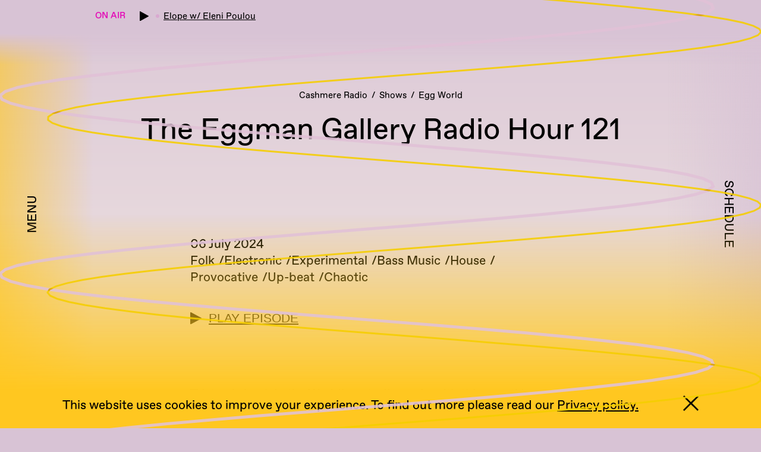

--- FILE ---
content_type: text/html; charset=utf-8
request_url: https://cashmereradio.com/episode/the-eggman-gallery-radio-hour-121/
body_size: 104257
content:
<!DOCTYPE html><html><head><meta name="viewport" content="width=device-width"/><meta charSet="utf-8"/><title>The Eggman Gallery Radio Hour 121 – Cashmere Radio</title><meta property="description" content="Tristan is back in the Wedding studio again with this month&amp;#39;s egg show. We start slowly with some jazz, folk and funk before switching into something a bit livelier! As promised during the recording, the liner notes for Ekuka Morris Sirikiti can be found here https://nyegenyegetapes.bandcamp.com/album/te-kwaro-alango-ekuka"/><meta property="og:description" content="Tristan is back in the Wedding studio again with this month&amp;#39;s egg show. We start slowly with some jazz, folk and funk before switching into something a bit livelier! As promised during the recording, the liner notes for Ekuka Morris Sirikiti can be found here https://nyegenyegetapes.bandcamp.com/album/te-kwaro-alango-ekuka"/><meta property="og:locale" content="en_US"/><meta property="og:site_name" content="Cashmere Radio"/><meta property="og:title" content="The Eggman Gallery Radio Hour 121 – Cashmere Radio"/><meta property="og:type" content="article"/><meta property="og:url"/><meta property="og:image" content="https://media.cashmereradio.com/wp-content/uploads/2024/07/07151635/tegrh121.png"/><meta property="og:image:alt" content="tegrh121"/><meta property="og:image:secure_url" content="https://media.cashmereradio.com/wp-content/uploads/2024/07/07151635/tegrh121.png"/><meta property="og:image:height" content="764"/><meta property="og:image:width" content="1066"/><meta name="twitter:creator" content="@cashmere_radio"/><meta name="twitter:site" content="@cashmere_radio"/><meta name="twitter:card" content="summary_large_image"/><meta name="twitter:description" content="Tristan is back in the Wedding studio again with this month&amp;#39;s egg show. We start slowly with some jazz, folk and funk before switching into something a bit livelier! As promised during the recording, the liner notes for Ekuka Morris Sirikiti can be found here https://nyegenyegetapes.bandcamp.com/album/te-kwaro-alango-ekuka"/><meta name="twitter:title" content="The Eggman Gallery Radio Hour 121 – Cashmere Radio"/><meta name="twitter:image" content="https://media.cashmereradio.com/wp-content/uploads/2024/07/07151635/tegrh121.png"/><link rel="icon" type="image/png" sizes="192x192" href="https://backstage.cashmereradio.com/wp-content/themes/cashmereradio/icons/android-icon-192x192.png"/><link rel="icon" type="image/png" sizes="32x32" href="https://backstage.cashmereradio.com/wp-content/themes/cashmereradio/icons/favicon-32x32.png"/><meta name="next-head-count" content="23"/><noscript data-n-css=""></noscript><script defer="" nomodule="" src="/_next/static/chunks/polyfills-5cd94c89d3acac5f.js"></script><script src="//widget.mixcloud.com/media/js/widgetApi.js" type="text/javascript" defer="" data-nscript="beforeInteractive"></script><script src="/_next/static/chunks/webpack-6388c3f6d7dd24e4.js" defer=""></script><script src="/_next/static/chunks/framework-7274bbf2a4b9a280.js" defer=""></script><script src="/_next/static/chunks/main-7eb67b1d17bd4275.js" defer=""></script><script src="/_next/static/chunks/pages/_app-9a06348707c76e35.js" defer=""></script><script src="/_next/static/chunks/515-823fb4cbac42bb01.js" defer=""></script><script src="/_next/static/chunks/pages/episode/%5Bslug%5D-f3b72d7f38107aeb.js" defer=""></script><script src="/_next/static/0k0tHyZMEfWhyMz7Pr_x-/_buildManifest.js" defer=""></script><script src="/_next/static/0k0tHyZMEfWhyMz7Pr_x-/_ssgManifest.js" defer=""></script><script src="/_next/static/0k0tHyZMEfWhyMz7Pr_x-/_middlewareManifest.js" defer=""></script></head><body><div id="__next"><style data-emotion="css-global 3lfalt">html{--theme-ui-colors-text:#000000;--theme-ui-colors-background:transparent;--theme-ui-colors-primary:#000000;--theme-ui-colors-pink:#E311B8;--theme-ui-colors-mixcloudBg:rgb(252, 252, 252);color:var(--theme-ui-colors-text);background-color:var(--theme-ui-colors-background);}</style><style data-emotion="css-global 1lycanm">*{box-sizing:border-box;}html{font-family:Favorit;font-size:16px;line-height:24px;padding:0px;margin:0px;}@media screen and (min-width: 768px){html{font-size:16px;line-height:24px;}}@media screen and (min-width: 1240px){html{font-size:21px;line-height:28px;}}html #waves{z-index:11;height:100vh;left:0px;pointer-events:none;position:fixed;top:0px;width:100vw;}body{margin:0;}</style><style data-emotion="css-global sdsevi">body,html{margin:0px;padding:0px;background-color:#F7B900;}@media only screen and (min-width: 1240px){body,html{background-color:#D8C3D5;}}body{background:linear-gradient(180deg, #DCC8D7 0%, #FFFCE9 53.52%, #FFC720 100%);}@font-face{font-family:'Favorit';font-weight:normal;src:url([data-uri]) format('woff');}@font-face{font-family:'Favorit';font-weight:bold;src:url([data-uri]) format('woff');}</style><style data-emotion="css 1mkd4r7">.css-1mkd4r7{display:none;}</style><audio preload="none" class="css-1mkd4r7"></audio><style data-emotion="css 18vpzgq">.css-18vpzgq h1{font-size:31px;line-height:36px;font-weight:400;margin-top:7px;margin-bottom:100px;}@media screen and (min-width: 768px){.css-18vpzgq h1{font-size:31px;line-height:36px;margin-bottom:100px;}}@media screen and (min-width: 1240px){.css-18vpzgq h1{font-size:50px;line-height:57px;margin-bottom:150px;}}.css-18vpzgq h2{font-size:16px;line-height:24px;font-weight:400;}@media screen and (min-width: 768px){.css-18vpzgq h2{font-size:16px;line-height:24px;}}@media screen and (min-width: 1240px){.css-18vpzgq h2{font-size:21px;line-height:28px;}}.css-18vpzgq h3{font-size:16px;line-height:24px;font-weight:400;}@media screen and (min-width: 768px){.css-18vpzgq h3{font-size:16px;line-height:24px;}}@media screen and (min-width: 1240px){.css-18vpzgq h3{font-size:21px;line-height:28px;}}.css-18vpzgq h4{font-size:16px;line-height:24px;font-weight:400;}@media screen and (min-width: 768px){.css-18vpzgq h4{font-size:16px;line-height:24px;}}@media screen and (min-width: 1240px){.css-18vpzgq h4{font-size:21px;line-height:28px;}}.css-18vpzgq h5{font-size:16px;line-height:24px;font-weight:400;}@media screen and (min-width: 768px){.css-18vpzgq h5{font-size:16px;line-height:24px;}}@media screen and (min-width: 1240px){.css-18vpzgq h5{font-size:21px;line-height:28px;}}.css-18vpzgq h6{font-size:16px;line-height:24px;font-weight:400;}@media screen and (min-width: 768px){.css-18vpzgq h6{font-size:16px;line-height:24px;}}@media screen and (min-width: 1240px){.css-18vpzgq h6{font-size:21px;line-height:28px;}}.css-18vpzgq p{font-size:16px;line-height:24px;font-weight:400;}@media screen and (min-width: 768px){.css-18vpzgq p{font-size:16px;line-height:24px;}}@media screen and (min-width: 1240px){.css-18vpzgq p{font-size:21px;line-height:28px;}}.css-18vpzgq a{color:inherit;}.css-18vpzgq img{height:auto;max-width:100%;}</style><div class="css-18vpzgq"><style data-emotion="css 169cx5m">.css-169cx5m{z-index:6;position:fixed;box-sizing:content-box;height:85px;padding-top:0;padding-bottom:12px;left:0px;top:0px;width:100vw;background-image:linear-gradient(179.53deg, #F7B900 80%, rgba(220, 200, 215, 0) 99.94%);}@media screen and (min-width: 768px){.css-169cx5m{height:70px;padding-top:0;background-image:linear-gradient(179.53deg, #F7B900 80%, rgba(220, 200, 215, 0) 99.94%);}}@media screen and (min-width: 1240px){.css-169cx5m{height:90px;padding-top:12px;background-image:linear-gradient(180deg, #D8C3D5 50%, rgba(216, 195, 213, 0) 95.48%);}}</style><div class="css-169cx5m"><style data-emotion="css ehqgjv">.css-ehqgjv{display:-webkit-box;display:-webkit-flex;display:-ms-flexbox;display:flex;-webkit-align-items:center;-webkit-box-align:center;-ms-flex-align:center;align-items:center;-webkit-box-pack:justify;-webkit-justify-content:space-between;justify-content:space-between;}.css-ehqgjv a{-webkit-text-decoration:none;text-decoration:none;}</style><div class="css-ehqgjv"><style data-emotion="css f2mb1g">.css-f2mb1g{display:block;}@media screen and (min-width: 768px){.css-f2mb1g{display:block;}}@media screen and (min-width: 1240px){.css-f2mb1g{display:none;}}</style><div class="css-f2mb1g"><style data-emotion="css 4z4eyx">.css-4z4eyx{box-sizing:border-box;margin:0;min-width:0;-webkit-appearance:none;-moz-appearance:none;-ms-appearance:none;appearance:none;display:inline-block;text-align:center;line-height:inherit;-webkit-text-decoration:none;text-decoration:none;font-size:inherit;padding-left:21px;padding-right:21px;padding-top:12px;padding-bottom:12px;color:white;background-color:var(--theme-ui-colors-primary);border:0;border-radius:4px;color:#000000;background-color:transparent;font-size:22px;padding:12px;}</style><button class="css-4z4eyx"><style data-emotion="css 125q558">.css-125q558{width:18px;height:18px;}</style><img src="/btn_menu.svg" class="css-125q558"/></button></div><style data-emotion="css 1pbnoia">.css-1pbnoia{-webkit-flex:1;-ms-flex:1;flex:1;display:-webkit-box;display:-webkit-flex;display:-ms-flexbox;display:flex;-webkit-align-items:center;-webkit-box-align:center;-ms-flex-align:center;align-items:center;-webkit-box-pack:center;-ms-flex-pack:center;-webkit-justify-content:center;justify-content:center;}@media screen and (min-width: 768px){.css-1pbnoia{display:-webkit-box;display:-webkit-flex;display:-ms-flexbox;display:flex;}}@media screen and (min-width: 1240px){.css-1pbnoia{display:none;}}</style><div class="css-1pbnoia"><a href="/"><img src="/cashmere_black_line-2.svg" style="height:15px;width:auto" width="1429" height="151"/></a></div><div class="css-f2mb1g"><style data-emotion="css 1rkft4z">.css-1rkft4z{position:relative;}.css-1rkft4z:before{content:"20";position:absolute;font-size:10px;left:0;top:0;width:100%;height:100%;display:-webkit-box;display:-webkit-flex;display:-ms-flexbox;display:flex;-webkit-align-items:center;-webkit-box-align:center;-ms-flex-align:center;align-items:center;-webkit-box-pack:center;-ms-flex-pack:center;-webkit-justify-content:center;justify-content:center;}</style><style data-emotion="css fytf11">.css-fytf11{box-sizing:border-box;margin:0;min-width:0;-webkit-appearance:none;-moz-appearance:none;-ms-appearance:none;appearance:none;display:inline-block;text-align:center;line-height:inherit;-webkit-text-decoration:none;text-decoration:none;font-size:inherit;padding-left:21px;padding-right:21px;padding-top:12px;padding-bottom:12px;color:white;background-color:var(--theme-ui-colors-primary);border:0;border-radius:4px;color:#000000;background-color:transparent;font-size:22px;padding:12px;position:relative;}.css-fytf11:before{content:"20";position:absolute;font-size:10px;left:0;top:0;width:100%;height:100%;display:-webkit-box;display:-webkit-flex;display:-ms-flexbox;display:flex;-webkit-align-items:center;-webkit-box-align:center;-ms-flex-align:center;align-items:center;-webkit-box-pack:center;-ms-flex-pack:center;-webkit-justify-content:center;justify-content:center;}</style><button class="css-fytf11"><img src="/btn_schedule.svg" class="css-125q558"/></button></div></div><style data-emotion="css xr3h2p">.css-xr3h2p{overflow:hidden;width:100%;padding-left:12px;padding-right:12px;z-index:7;}@media screen and (min-width: 768px){.css-xr3h2p{padding-left:12px;padding-right:12px;}}@media screen and (min-width: 1240px){.css-xr3h2p{padding-left:0;padding-right:0;}}</style><div class="css-xr3h2p"></div></div><style data-emotion="css 1e4cm5o">.css-1e4cm5o{max-width:100vw;padding-left:21px;padding-right:21px;padding-top:180px;padding-bottom:100px;margin-left:auto;margin-right:auto;min-height:100vh;}@media screen and (min-width: 768px){.css-1e4cm5o{max-width:100vw;padding-left:21px;padding-right:21px;padding-top:150px;}}@media screen and (min-width: 1240px){.css-1e4cm5o{max-width:960px;padding-left:0;padding-right:0;padding-top:150px;}}@media screen and (min-width: 1400px){.css-1e4cm5o{max-width:1240px;}}</style><main class="css-1e4cm5o"><style data-emotion="css fc9ytx">.css-fc9ytx{display:none;cursor:pointer;-webkit-flex-direction:column;-ms-flex-direction:column;flex-direction:column;height:100vh;-webkit-box-pack:center;-ms-flex-pack:center;-webkit-justify-content:center;justify-content:center;position:fixed;top:0;-webkit-user-select:none;-moz-user-select:none;-ms-user-select:none;user-select:none;width:160px;z-index:2;left:0;background:linear-gradient(90deg, #FFC720 -61.73%, rgba(255, 199, 32, 0) 97.47%);}@media screen and (min-width: 768px){.css-fc9ytx{display:none;}}@media screen and (min-width: 1240px){.css-fc9ytx{display:-webkit-box;display:-webkit-flex;display:-ms-flexbox;display:flex;}}</style><div class="css-fc9ytx"><style data-emotion="css 1silsx8">.css-1silsx8{font-weight:600;margin:0;text-align:center;-webkit-transform:translateX(-25px) rotate(-90deg);-moz-transform:translateX(-25px) rotate(-90deg);-ms-transform:translateX(-25px) rotate(-90deg);transform:translateX(-25px) rotate(-90deg);text-transform:uppercase;}</style><h4 class="css-1silsx8">Menu</h4></div><style data-emotion="css 1srj7v6">.css-1srj7v6{position:fixed;height:100%;overflow:auto;padding-left:0;padding-right:0;top:0;transition-duration:0.6s;width:100%;z-index:8;background:linear-gradient(90deg, #FFC720 75.27%, rgba(255, 199, 32, 0) 98.44%);display:-webkit-box;display:-webkit-flex;display:-ms-flexbox;display:flex;-webkit-flex-direction:column;-ms-flex-direction:column;flex-direction:column;-webkit-box-pack:center;-ms-flex-pack:center;-webkit-justify-content:center;justify-content:center;left:-100vw;text-transform:uppercase;transition-property:left;}@media screen and (min-width: 768px){.css-1srj7v6{width:100%;background:linear-gradient(90deg, #FFC720 75.27%, rgba(255, 199, 32, 0) 98.44%);left:-100vw;padding-left:0;}}@media screen and (min-width: 1240px){.css-1srj7v6{width:50vw;background:linear-gradient(90deg, #FFC720 75.27%, rgba(255, 199, 32, 0) 98.44%);left:-50vw;padding-left:50px;}}.css-1srj7v6 h3{margin-bottom:21px;}.css-1srj7v6 ul{list-style:none;padding:0;margin:0;}</style><div class="css-1srj7v6"><style data-emotion="css zallk9">.css-zallk9{display:block;font-size:21px;position:fixed;opacity:0;top:15px;transition-duration:0.1s;transition-property:opacity;left:15px;}@media screen and (min-width: 768px){.css-zallk9{display:block;}}@media screen and (min-width: 1240px){.css-zallk9{display:none;}}.css-zallk9[data-show='true']{transition-delay:0.7s;opacity:1;}</style><div data-show="false" class="css-zallk9"><img src="/btn_close.svg"/></div><style data-emotion="css 4z4mis">.css-4z4mis{margin-left:auto;margin-right:auto;text-align:center;}@media screen and (min-width: 768px){.css-4z4mis{margin-left:auto;margin-right:auto;text-align:center;}}@media screen and (min-width: 1240px){.css-4z4mis{margin-left:0;margin-right:0;text-align:left;}}</style><div class="css-4z4mis"><ul><style data-emotion="css xjgaz1">.css-xjgaz1{margin-bottom:21px;font-size:21px;line-height:24px;}</style><li class="css-xjgaz1"><style data-emotion="css 1ojal3r">.css-1ojal3r{-webkit-text-decoration:none;text-decoration:none;cursor:pointer;}</style><a class="css-1ojal3r">Home</a></li><li class="css-xjgaz1"><a class="css-1ojal3r">Shows</a></li><li class="css-xjgaz1"><a class="css-1ojal3r">Program</a></li><li class="css-xjgaz1"><a class="css-1ojal3r">Discover</a></li><li class="css-xjgaz1"><a class="css-1ojal3r">Partners</a></li><li class="css-xjgaz1"><a class="css-1ojal3r">About</a></li><li class="css-xjgaz1"><a class="css-1ojal3r">Search</a></li></ul></div></div><style data-emotion="css 110vki0">.css-110vki0{display:none;cursor:pointer;-webkit-flex-direction:column;-ms-flex-direction:column;flex-direction:column;height:100vh;-webkit-box-pack:center;-ms-flex-pack:center;-webkit-justify-content:center;justify-content:center;position:fixed;top:0;-webkit-user-select:none;-moz-user-select:none;-ms-user-select:none;user-select:none;width:160px;z-index:2;right:0;background:linear-gradient(90deg, rgba(216, 195, 213, 0) 0.67%, #D8C3D5 128.09%);}@media screen and (min-width: 768px){.css-110vki0{display:none;}}@media screen and (min-width: 1240px){.css-110vki0{display:-webkit-box;display:-webkit-flex;display:-ms-flexbox;display:flex;}}</style><div class="css-110vki0"><style data-emotion="css b7nuff">.css-b7nuff{font-weight:600;margin:0;text-align:center;-webkit-transform:translateX(25px) rotate(90deg);-moz-transform:translateX(25px) rotate(90deg);-ms-transform:translateX(25px) rotate(90deg);transform:translateX(25px) rotate(90deg);text-transform:uppercase;}</style><h4 class="css-b7nuff">Schedule</h4></div><style data-emotion="css z8s7bs">.css-z8s7bs{position:fixed;height:100%;overflow:auto;padding-left:0;padding-right:0;top:0;transition-duration:0.6s;width:100%;z-index:8;background:linear-gradient(90deg, rgba(224,193,214,0) 0%, rgba(224,193,214,1) 15%);right:-100vw;transition-property:right;}@media screen and (min-width: 768px){.css-z8s7bs{width:100%;background:linear-gradient(90deg, rgba(224,193,214,0) 0%, rgba(224,193,214,1) 15%);right:-100vw;padding-right:0;}}@media screen and (min-width: 1240px){.css-z8s7bs{width:50vw;background:linear-gradient(90deg, rgba(224,193,214,0) 0%, rgba(224,193,214,1) 20%);right:-50vw;padding-right:50px;}}.css-z8s7bs h3{margin-bottom:21px;}.css-z8s7bs ul{list-style:none;padding:0;margin:0;}</style><div class="css-z8s7bs"><style data-emotion="css 8b2rsw">.css-8b2rsw{display:block;font-size:21px;position:fixed;opacity:0;top:15px;transition-duration:0.1s;transition-property:opacity;right:15px;}@media screen and (min-width: 768px){.css-8b2rsw{display:block;}}@media screen and (min-width: 1240px){.css-8b2rsw{display:none;}}.css-8b2rsw[data-show='true']{transition-delay:0.7s;opacity:1;}</style><div data-show="false" class="css-8b2rsw"><img src="/btn_close.svg"/></div><style data-emotion="css 18fs3zu">.css-18fs3zu{padding-left:21px;padding-right:21px;}@media screen and (min-width: 768px){.css-18fs3zu{padding-left:21px;padding-right:21px;}}@media screen and (min-width: 1240px){.css-18fs3zu{padding-left:0;padding-right:0;}}</style><div class="css-18fs3zu"><style data-emotion="css 16tbevu">.css-16tbevu{margin-top:70px;margin-bottom:40px;margin-left:0;width:initial;text-align:center;text-transform:uppercase;}@media screen and (min-width: 768px){.css-16tbevu{margin-top:70px;margin-left:0;width:initial;text-align:center;}}@media screen and (min-width: 1240px){.css-16tbevu{margin-top:100px;margin-left:auto;width:300px;text-align:left;}}</style><h3 class="css-16tbevu">Weekly Schedule (CET)</h3></div></div><style data-emotion="css 9zv0pa">.css-9zv0pa{opacity:1;transition-duration:0.6s;transition-property:opacity;}@media screen and (min-width: 768px){.css-9zv0pa{opacity:1;}}@media screen and (min-width: 1240px){.css-9zv0pa{opacity:1;}}</style><div class="css-9zv0pa"><style data-emotion="css amqtrr">.css-amqtrr{font-size:13px;line-height:19px;text-align:center;}@media screen and (min-width: 768px){.css-amqtrr{font-size:13px;line-height:19px;}}@media screen and (min-width: 1240px){.css-amqtrr{font-size:15px;line-height:21px;}}</style><div class="css-amqtrr"><style data-emotion="css qf938o">.css-qf938o{list-style:none;margin:0;padding:0;margin-bottom:12px;display:-webkit-inline-box;display:-webkit-inline-flex;display:-ms-inline-flexbox;display:inline-flex;-webkit-box-flex-wrap:wrap;-webkit-flex-wrap:wrap;-ms-flex-wrap:wrap;flex-wrap:wrap;-webkit-box-pack:center;-ms-flex-pack:center;-webkit-justify-content:center;justify-content:center;}.css-qf938o li{white-space:nowrap;}.css-qf938o li:after{content:"/";padding-left:7px;padding-right:7px;}.css-qf938o li:last-of-type:after{content:"";padding-left:0;padding-right:0;}</style><ul class="css-qf938o"><li><style data-emotion="css 72stb6">.css-72stb6{cursor:pointer;-webkit-text-decoration:none;text-decoration:none;}</style><a class="css-72stb6">Cashmere Radio</a></li><li><a class="css-72stb6">Shows</a></li><li><a class="css-72stb6">Egg World</a></li></ul></div><style data-emotion="css dtvxlo">.css-dtvxlo{text-align:center;word-break:break-word;}</style><h1 class="css-dtvxlo">The Eggman Gallery Radio Hour 121</h1><style data-emotion="css u6hmzr">.css-u6hmzr{grid-column-gap:0;display:grid;grid-template-columns:repeat(12, 1fr);margin-bottom:7px;width:100%;}.css-u6hmzr >div{grid-column-start:1;grid-column-end:13;}@media screen and (min-width: 768px){.css-u6hmzr >div{grid-column-start:1;grid-column-end:13;}}@media screen and (min-width: 1240px){.css-u6hmzr >div{grid-column-start:1;grid-column-end:13;}}.css-u6hmzr.narrow>div{grid-column-start:1;grid-column-end:13;}@media screen and (min-width: 768px){.css-u6hmzr.narrow>div{grid-column-start:1;grid-column-end:13;}}@media screen and (min-width: 1240px){.css-u6hmzr.narrow>div{grid-column-start:3;grid-column-end:11;}}</style><div class="narrow css-u6hmzr"><div><article><div><div>06 July 2024</div><div><style data-emotion="css 1hky7jb">.css-1hky7jb{display:-webkit-inline-box;display:-webkit-inline-flex;display:-ms-inline-flexbox;display:inline-flex;-webkit-box-flex-wrap:wrap;-webkit-flex-wrap:wrap;-ms-flex-wrap:wrap;flex-wrap:wrap;-webkit-column-gap:7px;column-gap:7px;row-gap:0;list-style:none;padding:0;margin:0;}.css-1hky7jb >li{padding:0;white-space:nowrap;}.css-1hky7jb >li:after{content:'/';padding-left:7px;}.css-1hky7jb >li:last-of-type:after{content:'';}</style><ul class="css-1hky7jb"><li>Folk</li><li>Electronic</li><li>Experimental</li><li>Bass Music</li><li>House</li><li>Provocative</li><li>Up-beat</li><li>Chaotic</li></ul></div></div><style data-emotion="css q47i70">.css-q47i70{margin-top:40px;margin-bottom:100px;}</style><div class="css-q47i70"><style data-emotion="css 10mejol">.css-10mejol{display:-webkit-box;display:-webkit-flex;display:-ms-flexbox;display:flex;-webkit-align-items:center;-webkit-box-align:center;-ms-flex-align:center;align-items:center;}</style><style data-emotion="css 1o1alpu">.css-1o1alpu{box-sizing:border-box;margin:0;min-width:0;-webkit-appearance:none;-moz-appearance:none;-ms-appearance:none;appearance:none;display:inline-block;text-align:center;line-height:inherit;-webkit-text-decoration:none;text-decoration:none;font-size:inherit;padding-left:21px;padding-right:21px;padding-top:12px;padding-bottom:12px;color:white;background-color:var(--theme-ui-colors-primary);border:0;border-radius:4px;background-color:transparent;color:var(--theme-ui-colors-text);cursor:pointer;padding:0;display:-webkit-box;display:-webkit-flex;display:-ms-flexbox;display:flex;-webkit-align-items:center;-webkit-box-align:center;-ms-flex-align:center;align-items:center;}</style><button class="css-1o1alpu"><div><style data-emotion="css fcwblh">.css-fcwblh{width:19px;height:19px;-webkit-transform:translateY(3px);-moz-transform:translateY(3px);-ms-transform:translateY(3px);transform:translateY(3px);}</style><img src="/stream_play.svg" width="19" height="19" class="css-fcwblh"/></div><style data-emotion="css ocjmbq">.css-ocjmbq{margin-left:12px;-webkit-text-decoration:underline;text-decoration:underline;text-transform:uppercase;}</style><div class="css-ocjmbq">Play Episode</div></button></div><style data-emotion="css auuh6m">.css-auuh6m h1{word-break:break-word;}.css-auuh6m h2{word-break:break-word;}.css-auuh6m h3{word-break:break-word;}.css-auuh6m h4{word-break:break-word;}.css-auuh6m h5{word-break:break-word;}.css-auuh6m p{word-break:break-word;}</style><div class="css-auuh6m"><p>Tristan is back in the Wedding studio again with this month&#x27;s egg show. We start slowly with some jazz, folk and funk before switching into something a bit livelier!</p>
<p>As promised during the recording, the liner notes for Ekuka Morris Sirikiti can be found here <a href="https://nyegenyegetapes.bandcamp.com/album/te-kwaro-alango-ekuka" target="_blank" rel="noopener">https://nyegenyegetapes.bandcamp.com/album/te-kwaro-alango-ekuka</a></p>
</div><style data-emotion="css 1mosoun">.css-1mosoun{margin-bottom:7px;text-align:center;}</style><div class="css-1mosoun"><img alt="tegrh121" id="27253" src="https://media.cashmereradio.com/wp-content/uploads/2024/07/07151635/tegrh121.png" srcSet="https://media.cashmereradio.com/wp-content/uploads/2024/07/07151635/tegrh121-600x430.png 600w, https://media.cashmereradio.com/wp-content/uploads/2024/07/07151635/tegrh121-1024x734.png 1024w, https://media.cashmereradio.com/wp-content/uploads/2024/07/07151635/tegrh121-400x287.png 400w, https://media.cashmereradio.com/wp-content/uploads/2024/07/07151635/tegrh121-768x550.png 768w, https://media.cashmereradio.com/wp-content/uploads/2024/07/07151635/tegrh121.png 1066w" height="764" width="1066"/></div><style data-emotion="css szaf2w">.css-szaf2w{margin-bottom:40px;margin-top:0;text-align:center;text-transform:uppercase;}@media screen and (min-width: 768px){.css-szaf2w{margin-bottom:40px;}}@media screen and (min-width: 1240px){.css-szaf2w{margin-bottom:70px;}}</style><h2 class="css-szaf2w">Playlist</h2>Waclaw Zimpel, Kamil Szuszkiewicz - Princess of Kyoto <br/>
Bòsc - Al Bòsc d&#x27;Anglars<br/>
Ekuka Morris Sirikiti - TEC ME OT JOK<br/>
John Martyn - Sing A Song Of Summer<br/>
Bala Desejo - Lua Comanche<br/>
Milkweed - Bowl of Piss<br/>
bar italia - drumstart <br/>
Dead and Gone - Rats The Size Of Rats<br/>
Azu Tiwaline &amp; Forest Drive West - Fluids in Motion I <br/>
Omni Selassi - Hier hat niemand 1 dicken Edding rausgeholt<br/>
RP Boo, Armand Hammer - Blood Running High / Outer Spaceways Incorporated : Kronos Quartet &amp; Friends Meet Sun Ra put together by Red Hot Org<br/>
Chrisman - Sebbo<br/>
Dollypran, Di-Meh - Tony Jaa<br/>
ZULI - A Birdie<br/>
Khalab - Layers feat. Joshua Idehen (Clap! Clap! Remix)<br/>
Bodysync - I Want it to be Real <br/>
Siu Mata - Specimen B<br/>
Refreshers - The Infinite<br/>
Gerry read - It’s just a Job <br/>
9MAGIC1FOREVER - LIKE U JUKE REMIX<br/>
Baba Stiltz, DJ Python - Stockholm (DJ Python remix)<br/>
Rob Smith - In Sight<br/>
Charif Megarbane - Stella Marina</article></div></div></div></main></div></div><script id="__NEXT_DATA__" type="application/json">{"props":{"pageProps":{"data":{"nav":{"count":7,"databaseId":4,"name":"Main navigation","menuItems":{"nodes":[{"databaseId":100,"title":null,"url":"https://backstage.cashmereradio.com/","label":"Home","__typename":"MenuItem"},{"databaseId":69,"title":null,"url":"https://backstage.cashmereradio.com/shows/","label":"Shows","__typename":"MenuItem"},{"databaseId":21626,"title":null,"url":"https://backstage.cashmereradio.com/programm/","label":"Program","__typename":"MenuItem"},{"databaseId":21603,"title":null,"url":"https://backstage.cashmereradio.com/listen/","label":"Discover","__typename":"MenuItem"},{"databaseId":5446,"title":null,"url":"https://backstage.cashmereradio.com/partners/","label":"Partners","__typename":"MenuItem"},{"databaseId":68,"title":null,"url":"https://backstage.cashmereradio.com/about/","label":"About","__typename":"MenuItem"},{"databaseId":1304,"title":null,"url":"/search","label":"Search","__typename":"MenuItem"}],"__typename":"MenuToMenuItemConnection"},"__typename":"Menu"},"episode":{"content":"\u003cp\u003eTristan is back in the Wedding studio again with this month\u0026#39;s egg show. We start slowly with some jazz, folk and funk before switching into something a bit livelier!\u003c/p\u003e\n\u003cp\u003eAs promised during the recording, the liner notes for Ekuka Morris Sirikiti can be found here \u003ca href=\"https://nyegenyegetapes.bandcamp.com/album/te-kwaro-alango-ekuka\" target=\"_blank\" rel=\"noopener\"\u003ehttps://nyegenyegetapes.bandcamp.com/album/te-kwaro-alango-ekuka\u003c/a\u003e\u003c/p\u003e\n","databaseId":27254,"dateGmt":"2024-07-07T15:16:38","slug":"the-eggman-gallery-radio-hour-121","title":"The Eggman Gallery Radio Hour 121","uri":"/episode/the-eggman-gallery-radio-hour-121/","seo":{"title":"The Eggman Gallery Radio Hour 121 – Cashmere Radio","opengraphDescription":"Tristan is back in the Wedding studio again with this month\u0026#39;s egg show. We start slowly with some jazz, folk and funk before switching into something a bit livelier! As promised during the recording, the liner notes for Ekuka Morris Sirikiti can be found here https://nyegenyegetapes.bandcamp.com/album/te-kwaro-alango-ekuka","opengraphTitle":"The Eggman Gallery Radio Hour 121 – Cashmere Radio","opengraphType":"article","opengraphSiteName":"Cashmere Radio","opengraphImage":{"title":"Cashmere Radio – Miga","sourceUrl":"https://media.cashmereradio.com/wp-content/uploads/2020/03/23041433/Cashmere-Radio-Miga.png","mediaDetails":{"height":630,"width":1200,"__typename":"MediaDetails"},"__typename":"MediaItem"},"twitterDescription":"","twitterTitle":"","twitterImage":null,"__typename":"PostTypeSEO"},"acf":{"episodeDate":"20240706","episodeFilterFocuseddiverse":"Diverse","episodeFilterGenre":["Folk","Electronic","Experimental","Bass Music","House"],"episodeFilterMood":["Provocative","Up-beat","Chaotic"],"episodeMixcloudLink":"https://mixcloud.com/CashmereRadio/the-eggman-gallery-radio-hour-121-06072024/","episodePlaylist":"Waclaw Zimpel, Kamil Szuszkiewicz - Princess of Kyoto \u003cbr /\u003e\nBòsc - Al Bòsc d'Anglars\u003cbr /\u003e\nEkuka Morris Sirikiti - TEC ME OT JOK\u003cbr /\u003e\nJohn Martyn - Sing A Song Of Summer\u003cbr /\u003e\nBala Desejo - Lua Comanche\u003cbr /\u003e\nMilkweed - Bowl of Piss\u003cbr /\u003e\nbar italia - drumstart \u003cbr /\u003e\nDead and Gone - Rats The Size Of Rats\u003cbr /\u003e\nAzu Tiwaline \u0026 Forest Drive West - Fluids in Motion I \u003cbr /\u003e\nOmni Selassi - Hier hat niemand 1 dicken Edding rausgeholt\u003cbr /\u003e\nRP Boo, Armand Hammer - Blood Running High / Outer Spaceways Incorporated : Kronos Quartet \u0026 Friends Meet Sun Ra put together by Red Hot Org\u003cbr /\u003e\nChrisman - Sebbo\u003cbr /\u003e\nDollypran, Di-Meh - Tony Jaa\u003cbr /\u003e\nZULI - A Birdie\u003cbr /\u003e\nKhalab - Layers feat. Joshua Idehen (Clap! Clap! Remix)\u003cbr /\u003e\nBodysync - I Want it to be Real \u003cbr /\u003e\nSiu Mata - Specimen B\u003cbr /\u003e\nRefreshers - The Infinite\u003cbr /\u003e\nGerry read - It’s just a Job \u003cbr /\u003e\n9MAGIC1FOREVER - LIKE U JUKE REMIX\u003cbr /\u003e\nBaba Stiltz, DJ Python - Stockholm (DJ Python remix)\u003cbr /\u003e\nRob Smith - In Sight\u003cbr /\u003e\nCharif Megarbane - Stella Marina","episodeImageGallery":null,"__typename":"Episode_Acf"},"categories":{"nodes":[{"categoryId":183,"slug":"the-eggman-gallery-radio-hour","name":"Egg World","__typename":"Category"}],"__typename":"EpisodeToCategoryConnection"},"featuredImage":{"node":{"altText":"tegrh121","databaseId":27253,"dateGmt":"2024-07-07T15:16:35","sourceUrl":"https://media.cashmereradio.com/wp-content/uploads/2024/07/07151635/tegrh121.png","srcSet":"https://media.cashmereradio.com/wp-content/uploads/2024/07/07151635/tegrh121-600x430.png 600w, https://media.cashmereradio.com/wp-content/uploads/2024/07/07151635/tegrh121-1024x734.png 1024w, https://media.cashmereradio.com/wp-content/uploads/2024/07/07151635/tegrh121-400x287.png 400w, https://media.cashmereradio.com/wp-content/uploads/2024/07/07151635/tegrh121-768x550.png 768w, https://media.cashmereradio.com/wp-content/uploads/2024/07/07151635/tegrh121.png 1066w","title":"tegrh121","mediaDetails":{"height":764,"width":1066,"__typename":"MediaDetails"},"__typename":"MediaItem"},"__typename":"NodeWithFeaturedImageToMediaItemConnectionEdge"},"__typename":"Episode"}}},"__N_SSG":true},"page":"/episode/[slug]","query":{"slug":"the-eggman-gallery-radio-hour-121"},"buildId":"0k0tHyZMEfWhyMz7Pr_x-","isFallback":false,"gsp":true,"scriptLoader":[]}</script></body></html>

--- FILE ---
content_type: application/javascript; charset=UTF-8
request_url: https://cashmereradio.com/_next/static/chunks/pages/shows-8549a964695b9af7.js
body_size: 581
content:
(self.webpackChunk_N_E=self.webpackChunk_N_E||[]).push([[482],{1836:function(e,r,n){"use strict";n.r(r),n.d(r,{__N_SSG:function(){return c}});var o=n(5356),u=n(7335),i=n(4515),d=n(105),t=n(1840),l=n(5883),a=n(8426),s=n(7378),v=n(863),c=!0;r.default=function(e){var r,n,c,_=e.data,f=(0,s.useState)({query:"",order:a.KM.Ascending}),h=f[0],w=f[1],g=(0,o.Z)((null===_||void 0===_||null===(r=_.shows)||void 0===r?void 0:r.edges)||[]);return h.order===a.KM.Descending&&g.reverse(),null!==(n=h.query)&&void 0!==n&&n.length&&(g=g.filter((function(e){var r=e.node;return(0,d.YQ)(r).toLowerCase().includes(h.query.toLowerCase())}))),(0,v.tZ)(i.Z,{data:_,breadcrumbs:[{label:"Cashmere Radio",href:"/"},{label:(0,d.YQ)(null===_||void 0===_?void 0:_.page),href:(0,d.oC)(null===_||void 0===_?void 0:_.page)}],seo:null===_||void 0===_||null===(c=_.page)||void 0===c?void 0:c.seo,title:(0,d.YQ)(null===_||void 0===_?void 0:_.page),children:(0,v.BX)(u.k,{narrow:!1,children:[(0,v.tZ)(t._,{value:a._E.Active,onFilter:function(e){var r=e.query,n=e.order;return w({query:r,order:n})},order:h.order}),(0,v.tZ)(l.s,{shows:g})]})})}},2306:function(e,r,n){(window.__NEXT_P=window.__NEXT_P||[]).push(["/shows",function(){return n(1836)}])}},function(e){e.O(0,[515,611,774,888,179],(function(){return r=2306,e(e.s=r);var r}));var r=e.O();_N_E=r}]);

--- FILE ---
content_type: image/svg+xml
request_url: https://cashmereradio.com/stream_play.svg
body_size: 351
content:
<svg width="21" height="22" viewBox="0 0 21 22" fill="none" xmlns="http://www.w3.org/2000/svg">
<path d="M0.941704 22C0.753363 22 0.659193 22 0.470852 21.9174C0.188341 21.7523 0 21.5047 0 21.1745V0.866792C0 0.536585 0.188341 0.288931 0.470852 0.123827C0.753363 -0.0412758 1.13004 -0.0412758 1.41256 0.123827L20.5291 10.2777C20.8117 10.4428 21 10.6904 21 11.0206C21 11.3508 20.8117 11.5985 20.5291 11.7636L1.41256 21.9174C1.22422 22 1.03587 22 0.941704 22Z" fill="black"/>
</svg>


--- FILE ---
content_type: application/javascript; charset=UTF-8
request_url: https://cashmereradio.com/_next/static/chunks/cecc2c1a.74c18cd67ec9a5a1.js
body_size: 201527
content:
(self.webpackChunk_N_E=self.webpackChunk_N_E||[]).push([[197],{7347:function(e,t,r){e.exports=function e(t,r,n){function o(a,s){if(!r[a]){if(!t[a]){if(i)return i(a,!0);var l=new Error("Cannot find module '"+a+"'");throw l.code="MODULE_NOT_FOUND",l}var u=r[a]={exports:{}};t[a][0].call(u.exports,(function(e){return o(t[a][1][e]||e)}),u,u.exports,e,t,r,n)}return r[a].exports}for(var i=void 0,a=0;a<n.length;a++)o(n[a]);return o}({1:[function(e,t,r){"use strict";r.byteLength=function(e){var t=u(e),r=t[0],n=t[1];return 3*(r+n)/4-n},r.toByteArray=function(e){var t,r,n=u(e),a=n[0],s=n[1],l=new i(function(e,t){return 3*(e+t)/4-t}(a,s)),c=0,d=0<s?a-4:a;for(r=0;r<d;r+=4)t=o[e.charCodeAt(r)]<<18|o[e.charCodeAt(r+1)]<<12|o[e.charCodeAt(r+2)]<<6|o[e.charCodeAt(r+3)],l[c++]=t>>16&255,l[c++]=t>>8&255,l[c++]=255&t;return 2===s&&(t=o[e.charCodeAt(r)]<<2|o[e.charCodeAt(r+1)]>>4,l[c++]=255&t),1===s&&(t=o[e.charCodeAt(r)]<<10|o[e.charCodeAt(r+1)]<<4|o[e.charCodeAt(r+2)]>>2,l[c++]=t>>8&255,l[c++]=255&t),l},r.fromByteArray=function(e){for(var t,r=e.length,o=r%3,i=[],a=0,s=r-o;a<s;a+=16383)i.push(c(e,a,s<a+16383?s:a+16383));return 1==o?(t=e[r-1],i.push(n[t>>2]+n[t<<4&63]+"==")):2==o&&(t=(e[r-2]<<8)+e[r-1],i.push(n[t>>10]+n[t>>4&63]+n[t<<2&63]+"=")),i.join("")};for(var n=[],o=[],i="undefined"!=typeof Uint8Array?Uint8Array:Array,a="ABCDEFGHIJKLMNOPQRSTUVWXYZabcdefghijklmnopqrstuvwxyz0123456789+/",s=0,l=a.length;s<l;++s)n[s]=a[s],o[a.charCodeAt(s)]=s;function u(e){var t=e.length;if(0<t%4)throw new Error("Invalid string. Length must be a multiple of 4");var r=e.indexOf("=");return-1===r&&(r=t),[r,r===t?0:4-r%4]}function c(e,t,r){for(var o,i,a=[],s=t;s<r;s+=3)o=(e[s]<<16&16711680)+(e[s+1]<<8&65280)+(255&e[s+2]),a.push(n[(i=o)>>18&63]+n[i>>12&63]+n[i>>6&63]+n[63&i]);return a.join("")}o["-".charCodeAt(0)]=62,o["_".charCodeAt(0)]=63},{}],2:[function(e,t,r){},{}],3:[function(e,t,r){arguments[4][2][0].apply(r,arguments)},{dup:2}],4:[function(e,t,r){(function(t){"use strict";var n=e("base64-js"),o=e("ieee754"),i="function"==typeof Symbol&&"function"==typeof Symbol.for?Symbol.for("nodejs.util.inspect.custom"):null;r.Buffer=t,r.SlowBuffer=function(e){return+e!=e&&(e=0),t.alloc(+e)},r.INSPECT_MAX_BYTES=50;var a=2147483647;function s(e){if(a<e)throw new RangeError('The value "'+e+'" is invalid for option "size"');var r=new Uint8Array(e);return Object.setPrototypeOf(r,t.prototype),r}function t(e,t,r){if("number"!=typeof e)return l(e,t,r);if("string"==typeof t)throw new TypeError('The "string" argument must be of type string. Received type number');return c(e)}function l(e,r,n){if("string"==typeof e)return function(e,r){if("string"==typeof r&&""!==r||(r="utf8"),!t.isEncoding(r))throw new TypeError("Unknown encoding: "+r);var n=0|h(e,r),o=s(n),i=o.write(e,r);return i!==n&&(o=o.slice(0,i)),o}(e,r);if(ArrayBuffer.isView(e))return d(e);if(null==e)throw new TypeError("The first argument must be one of type string, Buffer, ArrayBuffer, Array, or Array-like Object. Received type "+typeof e);if(I(e,ArrayBuffer)||e&&I(e.buffer,ArrayBuffer))return function(e,r,n){if(r<0||e.byteLength<r)throw new RangeError('"offset" is outside of buffer bounds');if(e.byteLength<r+(n||0))throw new RangeError('"length" is outside of buffer bounds');var o;return o=void 0===r&&void 0===n?new Uint8Array(e):void 0===n?new Uint8Array(e,r):new Uint8Array(e,r,n),Object.setPrototypeOf(o,t.prototype),o}(e,r,n);if("number"==typeof e)throw new TypeError('The "value" argument must not be of type number. Received type number');var o=e.valueOf&&e.valueOf();if(null!=o&&o!==e)return t.from(o,r,n);var i=function(e){if(t.isBuffer(e)){var r=0|f(e.length),n=s(r);return 0===n.length||e.copy(n,0,0,r),n}return void 0!==e.length?"number"!=typeof e.length||U(e.length)?s(0):d(e):"Buffer"===e.type&&Array.isArray(e.data)?d(e.data):void 0}(e);if(i)return i;if("undefined"!=typeof Symbol&&null!=Symbol.toPrimitive&&"function"==typeof e[Symbol.toPrimitive])return t.from(e[Symbol.toPrimitive]("string"),r,n);throw new TypeError("The first argument must be one of type string, Buffer, ArrayBuffer, Array, or Array-like Object. Received type "+typeof e)}function u(e){if("number"!=typeof e)throw new TypeError('"size" argument must be of type number');if(e<0)throw new RangeError('The value "'+e+'" is invalid for option "size"')}function c(e){return u(e),s(e<0?0:0|f(e))}function d(e){for(var t=e.length<0?0:0|f(e.length),r=s(t),n=0;n<t;n+=1)r[n]=255&e[n];return r}function f(e){if(a<=e)throw new RangeError("Attempt to allocate Buffer larger than maximum size: 0x"+a.toString(16)+" bytes");return 0|e}function h(e,r){if(t.isBuffer(e))return e.length;if(ArrayBuffer.isView(e)||I(e,ArrayBuffer))return e.byteLength;if("string"!=typeof e)throw new TypeError('The "string" argument must be one of type string, Buffer, or ArrayBuffer. Received type '+typeof e);var n=e.length,o=2<arguments.length&&!0===arguments[2];if(!o&&0===n)return 0;for(var i=!1;;)switch(r){case"ascii":case"latin1":case"binary":return n;case"utf8":case"utf-8":return A(e).length;case"ucs2":case"ucs-2":case"utf16le":case"utf-16le":return 2*n;case"hex":return n>>>1;case"base64":return R(e).length;default:if(i)return o?-1:A(e).length;r=(""+r).toLowerCase(),i=!0}}function p(e,t,r){var n=e[t];e[t]=e[r],e[r]=n}function y(e,r,n,o,i){if(0===e.length)return-1;if("string"==typeof n?(o=n,n=0):2147483647<n?n=2147483647:n<-2147483648&&(n=-2147483648),U(n=+n)&&(n=i?0:e.length-1),n<0&&(n=e.length+n),n>=e.length){if(i)return-1;n=e.length-1}else if(n<0){if(!i)return-1;n=0}if("string"==typeof r&&(r=t.from(r,o)),t.isBuffer(r))return 0===r.length?-1:m(e,r,n,o,i);if("number"==typeof r)return r&=255,"function"==typeof Uint8Array.prototype.indexOf?i?Uint8Array.prototype.indexOf.call(e,r,n):Uint8Array.prototype.lastIndexOf.call(e,r,n):m(e,[r],n,o,i);throw new TypeError("val must be string, number or Buffer")}function m(e,t,r,n,o){var i,a=1,s=e.length,l=t.length;if(void 0!==n&&("ucs2"===(n=String(n).toLowerCase())||"ucs-2"===n||"utf16le"===n||"utf-16le"===n)){if(e.length<2||t.length<2)return-1;s/=a=2,l/=2,r/=2}function u(e,t){return 1===a?e[t]:e.readUInt16BE(t*a)}if(o){var c=-1;for(i=r;i<s;i++)if(u(e,i)===u(t,-1===c?0:i-c)){if(-1===c&&(c=i),i-c+1===l)return c*a}else-1!==c&&(i-=i-c),c=-1}else for(s<r+l&&(r=s-l),i=r;0<=i;i--){for(var d=!0,f=0;f<l;f++)if(u(e,i+f)!==u(t,f)){d=!1;break}if(d)return i}return-1}function g(e,t,r,n){r=Number(r)||0;var o=e.length-r;n?o<(n=Number(n))&&(n=o):n=o;var i=t.length;i/2<n&&(n=i/2);for(var a=0;a<n;++a){var s=parseInt(t.substr(2*a,2),16);if(U(s))return a;e[r+a]=s}return a}function v(e,t,r,n){return D(function(e){for(var t=[],r=0;r<e.length;++r)t.push(255&e.charCodeAt(r));return t}(t),e,r,n)}function b(e,t,r,n){return D(function(e,t){for(var r,n,o,i=[],a=0;a<e.length&&!((t-=2)<0);++a)n=(r=e.charCodeAt(a))>>8,o=r%256,i.push(o),i.push(n);return i}(t,e.length-r),e,r,n)}function _(e,t,r){return 0===t&&r===e.length?n.fromByteArray(e):n.fromByteArray(e.slice(t,r))}function x(e,t,r){r=Math.min(e.length,r);for(var n=[],o=t;o<r;){var i,a,s,l,u=e[o],c=null,d=239<u?4:223<u?3:191<u?2:1;if(o+d<=r)switch(d){case 1:u<128&&(c=u);break;case 2:128==(192&(i=e[o+1]))&&127<(l=(31&u)<<6|63&i)&&(c=l);break;case 3:i=e[o+1],a=e[o+2],128==(192&i)&&128==(192&a)&&2047<(l=(15&u)<<12|(63&i)<<6|63&a)&&(l<55296||57343<l)&&(c=l);break;case 4:i=e[o+1],a=e[o+2],s=e[o+3],128==(192&i)&&128==(192&a)&&128==(192&s)&&65535<(l=(15&u)<<18|(63&i)<<12|(63&a)<<6|63&s)&&l<1114112&&(c=l)}null===c?(c=65533,d=1):65535<c&&(c-=65536,n.push(c>>>10&1023|55296),c=56320|1023&c),n.push(c),o+=d}return function(e){var t=e.length;if(t<=w)return String.fromCharCode.apply(String,e);for(var r="",n=0;n<t;)r+=String.fromCharCode.apply(String,e.slice(n,n+=w));return r}(n)}r.kMaxLength=a,(t.TYPED_ARRAY_SUPPORT=function(){try{var e=new Uint8Array(1),t={foo:function(){return 42}};return Object.setPrototypeOf(t,Uint8Array.prototype),Object.setPrototypeOf(e,t),42===e.foo()}catch(e){return!1}}())||"undefined"==typeof console||"function"!=typeof console.error||console.error("This browser lacks typed array (Uint8Array) support which is required by `buffer` v5.x. Use `buffer` v4.x if you require old browser support."),Object.defineProperty(t.prototype,"parent",{enumerable:!0,get:function(){if(t.isBuffer(this))return this.buffer}}),Object.defineProperty(t.prototype,"offset",{enumerable:!0,get:function(){if(t.isBuffer(this))return this.byteOffset}}),"undefined"!=typeof Symbol&&null!=Symbol.species&&t[Symbol.species]===t&&Object.defineProperty(t,Symbol.species,{value:null,configurable:!0,enumerable:!1,writable:!1}),t.poolSize=8192,t.from=function(e,t,r){return l(e,t,r)},Object.setPrototypeOf(t.prototype,Uint8Array.prototype),Object.setPrototypeOf(t,Uint8Array),t.alloc=function(e,t,r){return o=t,i=r,u(n=e),n<=0?s(n):void 0!==o?"string"==typeof i?s(n).fill(o,i):s(n).fill(o):s(n);var n,o,i},t.allocUnsafe=function(e){return c(e)},t.allocUnsafeSlow=function(e){return c(e)},t.isBuffer=function(e){return null!=e&&!0===e._isBuffer&&e!==t.prototype},t.compare=function(e,r){if(I(e,Uint8Array)&&(e=t.from(e,e.offset,e.byteLength)),I(r,Uint8Array)&&(r=t.from(r,r.offset,r.byteLength)),!t.isBuffer(e)||!t.isBuffer(r))throw new TypeError('The "buf1", "buf2" arguments must be one of type Buffer or Uint8Array');if(e===r)return 0;for(var n=e.length,o=r.length,i=0,a=Math.min(n,o);i<a;++i)if(e[i]!==r[i]){n=e[i],o=r[i];break}return n<o?-1:o<n?1:0},t.isEncoding=function(e){switch(String(e).toLowerCase()){case"hex":case"utf8":case"utf-8":case"ascii":case"latin1":case"binary":case"base64":case"ucs2":case"ucs-2":case"utf16le":case"utf-16le":return!0;default:return!1}},t.concat=function(e,r){if(!Array.isArray(e))throw new TypeError('"list" argument must be an Array of Buffers');if(0===e.length)return t.alloc(0);var n;if(void 0===r)for(n=r=0;n<e.length;++n)r+=e[n].length;var o=t.allocUnsafe(r),i=0;for(n=0;n<e.length;++n){var a=e[n];if(I(a,Uint8Array)&&(a=t.from(a)),!t.isBuffer(a))throw new TypeError('"list" argument must be an Array of Buffers');a.copy(o,i),i+=a.length}return o},t.byteLength=h,t.prototype._isBuffer=!0,t.prototype.swap16=function(){var e=this.length;if(e%2!=0)throw new RangeError("Buffer size must be a multiple of 16-bits");for(var t=0;t<e;t+=2)p(this,t,t+1);return this},t.prototype.swap32=function(){var e=this.length;if(e%4!=0)throw new RangeError("Buffer size must be a multiple of 32-bits");for(var t=0;t<e;t+=4)p(this,t,t+3),p(this,t+1,t+2);return this},t.prototype.swap64=function(){var e=this.length;if(e%8!=0)throw new RangeError("Buffer size must be a multiple of 64-bits");for(var t=0;t<e;t+=8)p(this,t,t+7),p(this,t+1,t+6),p(this,t+2,t+5),p(this,t+3,t+4);return this},t.prototype.toLocaleString=t.prototype.toString=function(){var e=this.length;return 0===e?"":0===arguments.length?x(this,0,e):function(e,t,r){var n=!1;if((void 0===t||t<0)&&(t=0),t>this.length)return"";if((void 0===r||r>this.length)&&(r=this.length),r<=0)return"";if((r>>>=0)<=(t>>>=0))return"";for(e=e||"utf8";;)switch(e){case"hex":return M(this,t,r);case"utf8":case"utf-8":return x(this,t,r);case"ascii":return S(this,t,r);case"latin1":case"binary":return j(this,t,r);case"base64":return _(this,t,r);case"ucs2":case"ucs-2":case"utf16le":case"utf-16le":return E(this,t,r);default:if(n)throw new TypeError("Unknown encoding: "+e);e=(e+"").toLowerCase(),n=!0}}.apply(this,arguments)},t.prototype.equals=function(e){if(!t.isBuffer(e))throw new TypeError("Argument must be a Buffer");return this===e||0===t.compare(this,e)},t.prototype.inspect=function(){var e="",t=r.INSPECT_MAX_BYTES;return e=this.toString("hex",0,t).replace(/(.{2})/g,"$1 ").trim(),this.length>t&&(e+=" ... "),"<Buffer "+e+">"},i&&(t.prototype[i]=t.prototype.inspect),t.prototype.compare=function(e,r,n,o,i){if(I(e,Uint8Array)&&(e=t.from(e,e.offset,e.byteLength)),!t.isBuffer(e))throw new TypeError('The "target" argument must be one of type Buffer or Uint8Array. Received type '+typeof e);if(void 0===r&&(r=0),void 0===n&&(n=e?e.length:0),void 0===o&&(o=0),void 0===i&&(i=this.length),r<0||n>e.length||o<0||i>this.length)throw new RangeError("out of range index");if(i<=o&&n<=r)return 0;if(i<=o)return-1;if(n<=r)return 1;if(this===e)return 0;for(var a=(i>>>=0)-(o>>>=0),s=(n>>>=0)-(r>>>=0),l=Math.min(a,s),u=this.slice(o,i),c=e.slice(r,n),d=0;d<l;++d)if(u[d]!==c[d]){a=u[d],s=c[d];break}return a<s?-1:s<a?1:0},t.prototype.includes=function(e,t,r){return-1!==this.indexOf(e,t,r)},t.prototype.indexOf=function(e,t,r){return y(this,e,t,r,!0)},t.prototype.lastIndexOf=function(e,t,r){return y(this,e,t,r,!1)},t.prototype.write=function(e,t,r,n){if(void 0===t)n="utf8",r=this.length,t=0;else if(void 0===r&&"string"==typeof t)n=t,r=this.length,t=0;else{if(!isFinite(t))throw new Error("Buffer.write(string, encoding, offset[, length]) is no longer supported");t>>>=0,isFinite(r)?(r>>>=0,void 0===n&&(n="utf8")):(n=r,r=void 0)}var o=this.length-t;if((void 0===r||o<r)&&(r=o),0<e.length&&(r<0||t<0)||t>this.length)throw new RangeError("Attempt to write outside buffer bounds");n=n||"utf8";for(var i,a,s,l,u,c,d=!1;;)switch(n){case"hex":return g(this,e,t,r);case"utf8":case"utf-8":return u=t,c=r,D(A(e,(l=this).length-u),l,u,c);case"ascii":return v(this,e,t,r);case"latin1":case"binary":return v(this,e,t,r);case"base64":return i=this,a=t,s=r,D(R(e),i,a,s);case"ucs2":case"ucs-2":case"utf16le":case"utf-16le":return b(this,e,t,r);default:if(d)throw new TypeError("Unknown encoding: "+n);n=(""+n).toLowerCase(),d=!0}},t.prototype.toJSON=function(){return{type:"Buffer",data:Array.prototype.slice.call(this._arr||this,0)}};var w=4096;function S(e,t,r){var n="";r=Math.min(e.length,r);for(var o=t;o<r;++o)n+=String.fromCharCode(127&e[o]);return n}function j(e,t,r){var n="";r=Math.min(e.length,r);for(var o=t;o<r;++o)n+=String.fromCharCode(e[o]);return n}function M(e,t,r){var n=e.length;(!t||t<0)&&(t=0),(!r||r<0||n<r)&&(r=n);for(var o="",i=t;i<r;++i)o+=N[e[i]];return o}function E(e,t,r){for(var n=e.slice(t,r),o="",i=0;i<n.length;i+=2)o+=String.fromCharCode(n[i]+256*n[i+1]);return o}function T(e,t,r){if(e%1!=0||e<0)throw new RangeError("offset is not uint");if(r<e+t)throw new RangeError("Trying to access beyond buffer length")}function O(e,r,n,o,i,a){if(!t.isBuffer(e))throw new TypeError('"buffer" argument must be a Buffer instance');if(i<r||r<a)throw new RangeError('"value" argument is out of bounds');if(n+o>e.length)throw new RangeError("Index out of range")}function C(e,t,r,n){if(r+n>e.length)throw new RangeError("Index out of range");if(r<0)throw new RangeError("Index out of range")}function L(e,t,r,n,i){return t=+t,r>>>=0,i||C(e,0,r,4),o.write(e,t,r,n,23,4),r+4}function P(e,t,r,n,i){return t=+t,r>>>=0,i||C(e,0,r,8),o.write(e,t,r,n,52,8),r+8}t.prototype.slice=function(e,r){var n=this.length;(e=~~e)<0?(e+=n)<0&&(e=0):n<e&&(e=n),(r=void 0===r?n:~~r)<0?(r+=n)<0&&(r=0):n<r&&(r=n),r<e&&(r=e);var o=this.subarray(e,r);return Object.setPrototypeOf(o,t.prototype),o},t.prototype.readUIntLE=function(e,t,r){e>>>=0,t>>>=0,r||T(e,t,this.length);for(var n=this[e],o=1,i=0;++i<t&&(o*=256);)n+=this[e+i]*o;return n},t.prototype.readUIntBE=function(e,t,r){e>>>=0,t>>>=0,r||T(e,t,this.length);for(var n=this[e+--t],o=1;0<t&&(o*=256);)n+=this[e+--t]*o;return n},t.prototype.readUInt8=function(e,t){return e>>>=0,t||T(e,1,this.length),this[e]},t.prototype.readUInt16LE=function(e,t){return e>>>=0,t||T(e,2,this.length),this[e]|this[e+1]<<8},t.prototype.readUInt16BE=function(e,t){return e>>>=0,t||T(e,2,this.length),this[e]<<8|this[e+1]},t.prototype.readUInt32LE=function(e,t){return e>>>=0,t||T(e,4,this.length),(this[e]|this[e+1]<<8|this[e+2]<<16)+16777216*this[e+3]},t.prototype.readUInt32BE=function(e,t){return e>>>=0,t||T(e,4,this.length),16777216*this[e]+(this[e+1]<<16|this[e+2]<<8|this[e+3])},t.prototype.readIntLE=function(e,t,r){e>>>=0,t>>>=0,r||T(e,t,this.length);for(var n=this[e],o=1,i=0;++i<t&&(o*=256);)n+=this[e+i]*o;return(o*=128)<=n&&(n-=Math.pow(2,8*t)),n},t.prototype.readIntBE=function(e,t,r){e>>>=0,t>>>=0,r||T(e,t,this.length);for(var n=t,o=1,i=this[e+--n];0<n&&(o*=256);)i+=this[e+--n]*o;return(o*=128)<=i&&(i-=Math.pow(2,8*t)),i},t.prototype.readInt8=function(e,t){return e>>>=0,t||T(e,1,this.length),128&this[e]?-1*(255-this[e]+1):this[e]},t.prototype.readInt16LE=function(e,t){e>>>=0,t||T(e,2,this.length);var r=this[e]|this[e+1]<<8;return 32768&r?4294901760|r:r},t.prototype.readInt16BE=function(e,t){e>>>=0,t||T(e,2,this.length);var r=this[e+1]|this[e]<<8;return 32768&r?4294901760|r:r},t.prototype.readInt32LE=function(e,t){return e>>>=0,t||T(e,4,this.length),this[e]|this[e+1]<<8|this[e+2]<<16|this[e+3]<<24},t.prototype.readInt32BE=function(e,t){return e>>>=0,t||T(e,4,this.length),this[e]<<24|this[e+1]<<16|this[e+2]<<8|this[e+3]},t.prototype.readFloatLE=function(e,t){return e>>>=0,t||T(e,4,this.length),o.read(this,e,!0,23,4)},t.prototype.readFloatBE=function(e,t){return e>>>=0,t||T(e,4,this.length),o.read(this,e,!1,23,4)},t.prototype.readDoubleLE=function(e,t){return e>>>=0,t||T(e,8,this.length),o.read(this,e,!0,52,8)},t.prototype.readDoubleBE=function(e,t){return e>>>=0,t||T(e,8,this.length),o.read(this,e,!1,52,8)},t.prototype.writeUIntLE=function(e,t,r,n){e=+e,t>>>=0,r>>>=0,n||O(this,e,t,r,Math.pow(2,8*r)-1,0);var o=1,i=0;for(this[t]=255&e;++i<r&&(o*=256);)this[t+i]=e/o&255;return t+r},t.prototype.writeUIntBE=function(e,t,r,n){e=+e,t>>>=0,r>>>=0,n||O(this,e,t,r,Math.pow(2,8*r)-1,0);var o=r-1,i=1;for(this[t+o]=255&e;0<=--o&&(i*=256);)this[t+o]=e/i&255;return t+r},t.prototype.writeUInt8=function(e,t,r){return e=+e,t>>>=0,r||O(this,e,t,1,255,0),this[t]=255&e,t+1},t.prototype.writeUInt16LE=function(e,t,r){return e=+e,t>>>=0,r||O(this,e,t,2,65535,0),this[t]=255&e,this[t+1]=e>>>8,t+2},t.prototype.writeUInt16BE=function(e,t,r){return e=+e,t>>>=0,r||O(this,e,t,2,65535,0),this[t]=e>>>8,this[t+1]=255&e,t+2},t.prototype.writeUInt32LE=function(e,t,r){return e=+e,t>>>=0,r||O(this,e,t,4,4294967295,0),this[t+3]=e>>>24,this[t+2]=e>>>16,this[t+1]=e>>>8,this[t]=255&e,t+4},t.prototype.writeUInt32BE=function(e,t,r){return e=+e,t>>>=0,r||O(this,e,t,4,4294967295,0),this[t]=e>>>24,this[t+1]=e>>>16,this[t+2]=e>>>8,this[t+3]=255&e,t+4},t.prototype.writeIntLE=function(e,t,r,n){if(e=+e,t>>>=0,!n){var o=Math.pow(2,8*r-1);O(this,e,t,r,o-1,-o)}var i=0,a=1,s=0;for(this[t]=255&e;++i<r&&(a*=256);)e<0&&0===s&&0!==this[t+i-1]&&(s=1),this[t+i]=(e/a>>0)-s&255;return t+r},t.prototype.writeIntBE=function(e,t,r,n){if(e=+e,t>>>=0,!n){var o=Math.pow(2,8*r-1);O(this,e,t,r,o-1,-o)}var i=r-1,a=1,s=0;for(this[t+i]=255&e;0<=--i&&(a*=256);)e<0&&0===s&&0!==this[t+i+1]&&(s=1),this[t+i]=(e/a>>0)-s&255;return t+r},t.prototype.writeInt8=function(e,t,r){return e=+e,t>>>=0,r||O(this,e,t,1,127,-128),e<0&&(e=255+e+1),this[t]=255&e,t+1},t.prototype.writeInt16LE=function(e,t,r){return e=+e,t>>>=0,r||O(this,e,t,2,32767,-32768),this[t]=255&e,this[t+1]=e>>>8,t+2},t.prototype.writeInt16BE=function(e,t,r){return e=+e,t>>>=0,r||O(this,e,t,2,32767,-32768),this[t]=e>>>8,this[t+1]=255&e,t+2},t.prototype.writeInt32LE=function(e,t,r){return e=+e,t>>>=0,r||O(this,e,t,4,2147483647,-2147483648),this[t]=255&e,this[t+1]=e>>>8,this[t+2]=e>>>16,this[t+3]=e>>>24,t+4},t.prototype.writeInt32BE=function(e,t,r){return e=+e,t>>>=0,r||O(this,e,t,4,2147483647,-2147483648),e<0&&(e=4294967295+e+1),this[t]=e>>>24,this[t+1]=e>>>16,this[t+2]=e>>>8,this[t+3]=255&e,t+4},t.prototype.writeFloatLE=function(e,t,r){return L(this,e,t,!0,r)},t.prototype.writeFloatBE=function(e,t,r){return L(this,e,t,!1,r)},t.prototype.writeDoubleLE=function(e,t,r){return P(this,e,t,!0,r)},t.prototype.writeDoubleBE=function(e,t,r){return P(this,e,t,!1,r)},t.prototype.copy=function(e,r,n,o){if(!t.isBuffer(e))throw new TypeError("argument should be a Buffer");if(n=n||0,o||0===o||(o=this.length),r>=e.length&&(r=e.length),r=r||0,0<o&&o<n&&(o=n),o===n)return 0;if(0===e.length||0===this.length)return 0;if(r<0)throw new RangeError("targetStart out of bounds");if(n<0||n>=this.length)throw new RangeError("Index out of range");if(o<0)throw new RangeError("sourceEnd out of bounds");o>this.length&&(o=this.length),e.length-r<o-n&&(o=e.length-r+n);var i=o-n;if(this===e&&"function"==typeof Uint8Array.prototype.copyWithin)this.copyWithin(r,n,o);else if(this===e&&n<r&&r<o)for(var a=i-1;0<=a;--a)e[a+r]=this[a+n];else Uint8Array.prototype.set.call(e,this.subarray(n,o),r);return i},t.prototype.fill=function(e,r,n,o){if("string"==typeof e){if("string"==typeof r?(o=r,r=0,n=this.length):"string"==typeof n&&(o=n,n=this.length),void 0!==o&&"string"!=typeof o)throw new TypeError("encoding must be a string");if("string"==typeof o&&!t.isEncoding(o))throw new TypeError("Unknown encoding: "+o);if(1===e.length){var i=e.charCodeAt(0);("utf8"===o&&i<128||"latin1"===o)&&(e=i)}}else"number"==typeof e?e&=255:"boolean"==typeof e&&(e=Number(e));if(r<0||this.length<r||this.length<n)throw new RangeError("Out of range index");if(n<=r)return this;var a;if(r>>>=0,n=void 0===n?this.length:n>>>0,"number"==typeof(e=e||0))for(a=r;a<n;++a)this[a]=e;else{var s=t.isBuffer(e)?e:t.from(e,o),l=s.length;if(0===l)throw new TypeError('The value "'+e+'" is invalid for argument "value"');for(a=0;a<n-r;++a)this[a+r]=s[a%l]}return this};var k=/[^+/0-9A-Za-z-_]/g;function A(e,t){var r;t=t||1/0;for(var n=e.length,o=null,i=[],a=0;a<n;++a){if(55295<(r=e.charCodeAt(a))&&r<57344){if(!o){if(56319<r){-1<(t-=3)&&i.push(239,191,189);continue}if(a+1===n){-1<(t-=3)&&i.push(239,191,189);continue}o=r;continue}if(r<56320){-1<(t-=3)&&i.push(239,191,189),o=r;continue}r=65536+(o-55296<<10|r-56320)}else o&&-1<(t-=3)&&i.push(239,191,189);if(o=null,r<128){if(--t<0)break;i.push(r)}else if(r<2048){if((t-=2)<0)break;i.push(r>>6|192,63&r|128)}else if(r<65536){if((t-=3)<0)break;i.push(r>>12|224,r>>6&63|128,63&r|128)}else{if(!(r<1114112))throw new Error("Invalid code point");if((t-=4)<0)break;i.push(r>>18|240,r>>12&63|128,r>>6&63|128,63&r|128)}}return i}function R(e){return n.toByteArray(function(e){if((e=(e=e.split("=")[0]).trim().replace(k,"")).length<2)return"";for(;e.length%4!=0;)e+="=";return e}(e))}function D(e,t,r,n){for(var o=0;o<n&&!(o+r>=t.length||o>=e.length);++o)t[o+r]=e[o];return o}function I(e,t){return e instanceof t||null!=e&&null!=e.constructor&&null!=e.constructor.name&&e.constructor.name===t.name}function U(e){return e!=e}var N=function(){for(var e="0123456789abcdef",t=new Array(256),r=0;r<16;++r)for(var n=16*r,o=0;o<16;++o)t[n+o]=e[r]+e[o];return t}()}).call(this,e("buffer").Buffer)},{"base64-js":1,buffer:4,ieee754:233}],5:[function(e,t,r){t.exports=function(e){if("function"!=typeof e)throw TypeError(String(e)+" is not a function");return e}},{}],6:[function(e,t,r){var n=e("../internals/is-object");t.exports=function(e){if(!n(e)&&null!==e)throw TypeError("Can't set "+String(e)+" as a prototype");return e}},{"../internals/is-object":73}],7:[function(e,t,r){var n=e("../internals/well-known-symbol"),o=e("../internals/object-create"),i=e("../internals/object-define-property"),a=n("unscopables"),s=Array.prototype;null==s[a]&&i.f(s,a,{configurable:!0,value:o(null)}),t.exports=function(e){s[a][e]=!0}},{"../internals/object-create":89,"../internals/object-define-property":91,"../internals/well-known-symbol":145}],8:[function(e,t,r){"use strict";var n=e("../internals/string-multibyte").charAt;t.exports=function(e,t,r){return t+(r?n(e,t).length:1)}},{"../internals/string-multibyte":122}],9:[function(e,t,r){t.exports=function(e,t,r){if(!(e instanceof t))throw TypeError("Incorrect "+(r?r+" ":"")+"invocation");return e}},{}],10:[function(e,t,r){var n=e("../internals/is-object");t.exports=function(e){if(!n(e))throw TypeError(String(e)+" is not an object");return e}},{"../internals/is-object":73}],11:[function(e,t,r){t.exports="undefined"!=typeof ArrayBuffer&&"undefined"!=typeof DataView},{}],12:[function(e,t,r){"use strict";function n(e){return l(e)&&u(L,c(e))}var o,i=e("../internals/array-buffer-native"),a=e("../internals/descriptors"),s=e("../internals/global"),l=e("../internals/is-object"),u=e("../internals/has"),c=e("../internals/classof"),d=e("../internals/create-non-enumerable-property"),f=e("../internals/redefine"),h=e("../internals/object-define-property").f,p=e("../internals/object-get-prototype-of"),y=e("../internals/object-set-prototype-of"),m=e("../internals/well-known-symbol"),g=e("../internals/uid"),v=s.Int8Array,b=v&&v.prototype,_=s.Uint8ClampedArray,x=_&&_.prototype,w=v&&p(v),S=b&&p(b),j=Object.prototype,M=j.isPrototypeOf,E=m("toStringTag"),T=g("TYPED_ARRAY_TAG"),O=i&&!!y&&"Opera"!==c(s.opera),C=!1,L={Int8Array:1,Uint8Array:1,Uint8ClampedArray:1,Int16Array:2,Uint16Array:2,Int32Array:4,Uint32Array:4,Float32Array:4,Float64Array:8};for(o in L)s[o]||(O=!1);if((!O||"function"!=typeof w||w===Function.prototype)&&(w=function(){throw TypeError("Incorrect invocation")},O))for(o in L)s[o]&&y(s[o],w);if((!O||!S||S===j)&&(S=w.prototype,O))for(o in L)s[o]&&y(s[o].prototype,S);if(O&&p(x)!==S&&y(x,S),a&&!u(S,E))for(o in C=!0,h(S,E,{get:function(){return l(this)?this[T]:void 0}}),L)s[o]&&d(s[o],T,o);t.exports={NATIVE_ARRAY_BUFFER_VIEWS:O,TYPED_ARRAY_TAG:C&&T,aTypedArray:function(e){if(n(e))return e;throw TypeError("Target is not a typed array")},aTypedArrayConstructor:function(e){if(y){if(M.call(w,e))return e}else for(var t in L)if(u(L,o)){var r=s[t];if(r&&(e===r||M.call(r,e)))return e}throw TypeError("Target is not a typed array constructor")},exportTypedArrayMethod:function(e,t,r){if(a){if(r)for(var n in L){var o=s[n];o&&u(o.prototype,e)&&delete o.prototype[e]}S[e]&&!r||f(S,e,r?t:O&&b[e]||t)}},exportTypedArrayStaticMethod:function(e,t,r){var n,o;if(a){if(y){if(r)for(n in L)(o=s[n])&&u(o,e)&&delete o[e];if(w[e]&&!r)return;try{return f(w,e,r?t:O&&v[e]||t)}catch(e){}}for(n in L)!(o=s[n])||o[e]&&!r||f(o,e,t)}},isView:function(e){var t=c(e);return"DataView"===t||u(L,t)},isTypedArray:n,TypedArray:w,TypedArrayPrototype:S}},{"../internals/array-buffer-native":11,"../internals/classof":29,"../internals/create-non-enumerable-property":37,"../internals/descriptors":42,"../internals/global":58,"../internals/has":59,"../internals/is-object":73,"../internals/object-define-property":91,"../internals/object-get-prototype-of":96,"../internals/object-set-prototype-of":100,"../internals/redefine":107,"../internals/uid":142,"../internals/well-known-symbol":145}],13:[function(e,t,r){"use strict";function n(e){return[255&e]}function o(e){return[255&e,e>>8&255]}function i(e){return[255&e,e>>8&255,e>>16&255,e>>24&255]}function a(e){return e[3]<<24|e[2]<<16|e[1]<<8|e[0]}function s(e){return V(e,23,4)}function l(e){return V(e,52,8)}function u(e,t){E(e[R],t,{get:function(){return L(this)[t]}})}function c(e,t,r,n){var o=x(r),i=L(e);if(o+t>i.byteLength)throw G(D);var a=L(i.buffer).bytes,s=o+i.byteOffset,l=a.slice(s,s+t);return n?l:l.reverse()}function d(e,t,r,n,o,i){var a=x(r),s=L(e);if(a+t>s.byteLength)throw G(D);for(var l=L(s.buffer).bytes,u=a+s.byteOffset,c=n(+o),d=0;d<t;d++)l[u+d]=c[i?d:t-d-1]}var f=e("../internals/global"),h=e("../internals/descriptors"),p=e("../internals/array-buffer-native"),y=e("../internals/create-non-enumerable-property"),m=e("../internals/redefine-all"),g=e("../internals/fails"),v=e("../internals/an-instance"),b=e("../internals/to-integer"),_=e("../internals/to-length"),x=e("../internals/to-index"),w=e("../internals/ieee754"),S=e("../internals/object-get-prototype-of"),j=e("../internals/object-set-prototype-of"),M=e("../internals/object-get-own-property-names").f,E=e("../internals/object-define-property").f,T=e("../internals/array-fill"),O=e("../internals/set-to-string-tag"),C=e("../internals/internal-state"),L=C.get,P=C.set,k="ArrayBuffer",A="DataView",R="prototype",D="Wrong index",I=f[k],U=I,N=f[A],F=N&&N[R],B=Object.prototype,G=f.RangeError,V=w.pack,z=w.unpack;if(p){if(!g((function(){I(1)}))||!g((function(){new I(-1)}))||g((function(){return new I,new I(1.5),new I(NaN),I.name!=k}))){for(var H,W=(U=function(e){return v(this,U),new I(x(e))})[R]=I[R],q=M(I),X=0;q.length>X;)(H=q[X++])in U||y(U,H,I[H]);W.constructor=U}j&&S(F)!==B&&j(F,B);var Y=new N(new U(2)),Z=F.setInt8;Y.setInt8(0,2147483648),Y.setInt8(1,2147483649),!Y.getInt8(0)&&Y.getInt8(1)||m(F,{setInt8:function(e,t){Z.call(this,e,t<<24>>24)},setUint8:function(e,t){Z.call(this,e,t<<24>>24)}},{unsafe:!0})}else U=function(e){v(this,U,k);var t=x(e);P(this,{bytes:T.call(new Array(t),0),byteLength:t}),h||(this.byteLength=t)},N=function(e,t,r){v(this,N,A),v(e,U,A);var n=L(e).byteLength,o=b(t);if(o<0||n<o)throw G("Wrong offset");if(n<o+(r=void 0===r?n-o:_(r)))throw G("Wrong length");P(this,{buffer:e,byteLength:r,byteOffset:o}),h||(this.buffer=e,this.byteLength=r,this.byteOffset=o)},h&&(u(U,"byteLength"),u(N,"buffer"),u(N,"byteLength"),u(N,"byteOffset")),m(N[R],{getInt8:function(e){return c(this,1,e)[0]<<24>>24},getUint8:function(e){return c(this,1,e)[0]},getInt16:function(e,t){var r=c(this,2,e,1<arguments.length?t:void 0);return(r[1]<<8|r[0])<<16>>16},getUint16:function(e,t){var r=c(this,2,e,1<arguments.length?t:void 0);return r[1]<<8|r[0]},getInt32:function(e,t){return a(c(this,4,e,1<arguments.length?t:void 0))},getUint32:function(e,t){return a(c(this,4,e,1<arguments.length?t:void 0))>>>0},getFloat32:function(e,t){return z(c(this,4,e,1<arguments.length?t:void 0),23)},getFloat64:function(e,t){return z(c(this,8,e,1<arguments.length?t:void 0),52)},setInt8:function(e,t){d(this,1,e,n,t)},setUint8:function(e,t){d(this,1,e,n,t)},setInt16:function(e,t,r){d(this,2,e,o,t,2<arguments.length?r:void 0)},setUint16:function(e,t,r){d(this,2,e,o,t,2<arguments.length?r:void 0)},setInt32:function(e,t,r){d(this,4,e,i,t,2<arguments.length?r:void 0)},setUint32:function(e,t,r){d(this,4,e,i,t,2<arguments.length?r:void 0)},setFloat32:function(e,t,r){d(this,4,e,s,t,2<arguments.length?r:void 0)},setFloat64:function(e,t,r){d(this,8,e,l,t,2<arguments.length?r:void 0)}});O(U,k),O(N,A),t.exports={ArrayBuffer:U,DataView:N}},{"../internals/an-instance":9,"../internals/array-buffer-native":11,"../internals/array-fill":15,"../internals/create-non-enumerable-property":37,"../internals/descriptors":42,"../internals/fails":50,"../internals/global":58,"../internals/ieee754":64,"../internals/internal-state":69,"../internals/object-define-property":91,"../internals/object-get-own-property-names":94,"../internals/object-get-prototype-of":96,"../internals/object-set-prototype-of":100,"../internals/redefine-all":106,"../internals/set-to-string-tag":116,"../internals/to-index":130,"../internals/to-integer":132,"../internals/to-length":133}],14:[function(e,t,r){"use strict";var n=e("../internals/to-object"),o=e("../internals/to-absolute-index"),i=e("../internals/to-length"),a=Math.min;t.exports=[].copyWithin||function(e,t,r){var s=n(this),l=i(s.length),u=o(e,l),c=o(t,l),d=2<arguments.length?r:void 0,f=a((void 0===d?l:o(d,l))-c,l-u),h=1;for(c<u&&u<c+f&&(h=-1,c+=f-1,u+=f-1);0<f--;)c in s?s[u]=s[c]:delete s[u],u+=h,c+=h;return s}},{"../internals/to-absolute-index":129,"../internals/to-length":133,"../internals/to-object":134}],15:[function(e,t,r){"use strict";var n=e("../internals/to-object"),o=e("../internals/to-absolute-index"),i=e("../internals/to-length");t.exports=function(e,t,r){for(var a=n(this),s=i(a.length),l=arguments.length,u=o(1<l?t:void 0,s),c=2<l?r:void 0,d=void 0===c?s:o(c,s);u<d;)a[u++]=e;return a}},{"../internals/to-absolute-index":129,"../internals/to-length":133,"../internals/to-object":134}],16:[function(e,t,r){"use strict";var n=e("../internals/array-iteration").forEach,o=e("../internals/array-method-is-strict"),i=e("../internals/array-method-uses-to-length"),a=o("forEach"),s=i("forEach");t.exports=a&&s?[].forEach:function(e,t){return n(this,e,1<arguments.length?t:void 0)}},{"../internals/array-iteration":19,"../internals/array-method-is-strict":22,"../internals/array-method-uses-to-length":23}],17:[function(e,t,r){"use strict";var n=e("../internals/function-bind-context"),o=e("../internals/to-object"),i=e("../internals/call-with-safe-iteration-closing"),a=e("../internals/is-array-iterator-method"),s=e("../internals/to-length"),l=e("../internals/create-property"),u=e("../internals/get-iterator-method");t.exports=function(e,t,r){var c,d,f,h,p,y,m=o(e),g="function"==typeof this?this:Array,v=arguments.length,b=1<v?t:void 0,_=void 0!==b,x=u(m),w=0;if(_&&(b=n(b,2<v?r:void 0,2)),null==x||g==Array&&a(x))for(d=new g(c=s(m.length));w<c;w++)y=_?b(m[w],w):m[w],l(d,w,y);else for(p=(h=x.call(m)).next,d=new g;!(f=p.call(h)).done;w++)y=_?i(h,b,[f.value,w],!0):f.value,l(d,w,y);return d.length=w,d}},{"../internals/call-with-safe-iteration-closing":26,"../internals/create-property":39,"../internals/function-bind-context":53,"../internals/get-iterator-method":56,"../internals/is-array-iterator-method":70,"../internals/to-length":133,"../internals/to-object":134}],18:[function(e,t,r){function n(e){return function(t,r,n){var s,l=o(t),u=i(l.length),c=a(n,u);if(e&&r!=r){for(;c<u;)if((s=l[c++])!=s)return!0}else for(;c<u;c++)if((e||c in l)&&l[c]===r)return e||c||0;return!e&&-1}}var o=e("../internals/to-indexed-object"),i=e("../internals/to-length"),a=e("../internals/to-absolute-index");t.exports={includes:n(!0),indexOf:n(!1)}},{"../internals/to-absolute-index":129,"../internals/to-indexed-object":131,"../internals/to-length":133}],19:[function(e,t,r){function n(e){var t=1==e,r=2==e,n=3==e,c=4==e,d=6==e,f=5==e||d;return function(h,p,y,m){for(var g,v,b=a(h),_=i(b),x=o(p,y,3),w=s(_.length),S=0,j=m||l,M=t?j(h,w):r?j(h,0):void 0;S<w;S++)if((f||S in _)&&(v=x(g=_[S],S,b),e))if(t)M[S]=v;else if(v)switch(e){case 3:return!0;case 5:return g;case 6:return S;case 2:u.call(M,g)}else if(c)return!1;return d?-1:n||c?c:M}}var o=e("../internals/function-bind-context"),i=e("../internals/indexed-object"),a=e("../internals/to-object"),s=e("../internals/to-length"),l=e("../internals/array-species-create"),u=[].push;t.exports={forEach:n(0),map:n(1),filter:n(2),some:n(3),every:n(4),find:n(5),findIndex:n(6)}},{"../internals/array-species-create":25,"../internals/function-bind-context":53,"../internals/indexed-object":65,"../internals/to-length":133,"../internals/to-object":134}],20:[function(e,t,r){"use strict";var n=e("../internals/to-indexed-object"),o=e("../internals/to-integer"),i=e("../internals/to-length"),a=e("../internals/array-method-is-strict"),s=e("../internals/array-method-uses-to-length"),l=Math.min,u=[].lastIndexOf,c=!!u&&1/[1].lastIndexOf(1,-0)<0,d=a("lastIndexOf"),f=s("indexOf",{ACCESSORS:!0,1:0}),h=c||!d||!f;t.exports=h?function(e,t){if(c)return u.apply(this,arguments)||0;var r=n(this),a=i(r.length),s=a-1;for(1<arguments.length&&(s=l(s,o(t))),s<0&&(s=a+s);0<=s;s--)if(s in r&&r[s]===e)return s||0;return-1}:u},{"../internals/array-method-is-strict":22,"../internals/array-method-uses-to-length":23,"../internals/to-indexed-object":131,"../internals/to-integer":132,"../internals/to-length":133}],21:[function(e,t,r){var n=e("../internals/fails"),o=e("../internals/well-known-symbol"),i=e("../internals/engine-v8-version"),a=o("species");t.exports=function(e){return 51<=i||!n((function(){var t=[];return(t.constructor={})[a]=function(){return{foo:1}},1!==t[e](Boolean).foo}))}},{"../internals/engine-v8-version":47,"../internals/fails":50,"../internals/well-known-symbol":145}],22:[function(e,t,r){"use strict";var n=e("../internals/fails");t.exports=function(e,t){var r=[][e];return!!r&&n((function(){r.call(null,t||function(){throw 1},1)}))}},{"../internals/fails":50}],23:[function(e,t,r){function n(e){throw e}var o=e("../internals/descriptors"),i=e("../internals/fails"),a=e("../internals/has"),s=Object.defineProperty,l={};t.exports=function(e,t){if(a(l,e))return l[e];var r=[][e],u=!!a(t=t||{},"ACCESSORS")&&t.ACCESSORS,c=a(t,0)?t[0]:n,d=a(t,1)?t[1]:void 0;return l[e]=!!r&&!i((function(){if(u&&!o)return!0;var e={length:-1};u?s(e,1,{enumerable:!0,get:n}):e[1]=1,r.call(e,c,d)}))}},{"../internals/descriptors":42,"../internals/fails":50,"../internals/has":59}],24:[function(e,t,r){function n(e){return function(t,r,n,l){o(r);var u=i(t),c=a(u),d=s(u.length),f=e?d-1:0,h=e?-1:1;if(n<2)for(;;){if(f in c){l=c[f],f+=h;break}if(f+=h,e?f<0:d<=f)throw TypeError("Reduce of empty array with no initial value")}for(;e?0<=f:f<d;f+=h)f in c&&(l=r(l,c[f],f,u));return l}}var o=e("../internals/a-function"),i=e("../internals/to-object"),a=e("../internals/indexed-object"),s=e("../internals/to-length");t.exports={left:n(!1),right:n(!0)}},{"../internals/a-function":5,"../internals/indexed-object":65,"../internals/to-length":133,"../internals/to-object":134}],25:[function(e,t,r){var n=e("../internals/is-object"),o=e("../internals/is-array"),i=e("../internals/well-known-symbol")("species");t.exports=function(e,t){var r;return o(e)&&("function"!=typeof(r=e.constructor)||r!==Array&&!o(r.prototype)?n(r)&&null===(r=r[i])&&(r=void 0):r=void 0),new(void 0===r?Array:r)(0===t?0:t)}},{"../internals/is-array":71,"../internals/is-object":73,"../internals/well-known-symbol":145}],26:[function(e,t,r){var n=e("../internals/an-object");t.exports=function(e,t,r,o){try{return o?t(n(r)[0],r[1]):t(r)}catch(t){var i=e.return;throw void 0!==i&&n(i.call(e)),t}}},{"../internals/an-object":10}],27:[function(e,t,r){var n=e("../internals/well-known-symbol")("iterator"),o=!1;try{var i=0,a={next:function(){return{done:!!i++}},return:function(){o=!0}};a[n]=function(){return this},Array.from(a,(function(){throw 2}))}catch(e){}t.exports=function(e,t){if(!t&&!o)return!1;var r=!1;try{var i={};i[n]=function(){return{next:function(){return{done:r=!0}}}},e(i)}catch(e){}return r}},{"../internals/well-known-symbol":145}],28:[function(e,t,r){var n={}.toString;t.exports=function(e){return n.call(e).slice(8,-1)}},{}],29:[function(e,t,r){var n=e("../internals/to-string-tag-support"),o=e("../internals/classof-raw"),i=e("../internals/well-known-symbol")("toStringTag"),a="Arguments"==o(function(){return arguments}());t.exports=n?o:function(e){var t,r,n;return void 0===e?"Undefined":null===e?"Null":"string"==typeof(r=function(e,t){try{return e[t]}catch(e){}}(t=Object(e),i))?r:a?o(t):"Object"==(n=o(t))&&"function"==typeof t.callee?"Arguments":n}},{"../internals/classof-raw":28,"../internals/to-string-tag-support":138,"../internals/well-known-symbol":145}],30:[function(e,t,r){"use strict";var n=e("../internals/object-define-property").f,o=e("../internals/object-create"),i=e("../internals/redefine-all"),a=e("../internals/function-bind-context"),s=e("../internals/an-instance"),l=e("../internals/iterate"),u=e("../internals/define-iterator"),c=e("../internals/set-species"),d=e("../internals/descriptors"),f=e("../internals/internal-metadata").fastKey,h=e("../internals/internal-state"),p=h.set,y=h.getterFor;t.exports={getConstructor:function(e,t,r,u){function c(e,t,r){var n,o,i=m(e),a=g(e,t);return a?a.value=r:(i.last=a={index:o=f(t,!0),key:t,value:r,previous:n=i.last,next:void 0,removed:!1},i.first||(i.first=a),n&&(n.next=a),d?i.size++:e.size++,"F"!==o&&(i.index[o]=a)),e}var h=e((function(e,n){s(e,h,t),p(e,{type:t,index:o(null),first:void 0,last:void 0,size:0}),d||(e.size=0),null!=n&&l(n,e[u],e,r)})),m=y(t),g=function(e,t){var r,n=m(e),o=f(t);if("F"!==o)return n.index[o];for(r=n.first;r;r=r.next)if(r.key==t)return r};return i(h.prototype,{clear:function(){for(var e=m(this),t=e.index,r=e.first;r;)r.removed=!0,r.previous&&(r.previous=r.previous.next=void 0),delete t[r.index],r=r.next;e.first=e.last=void 0,d?e.size=0:this.size=0},delete:function(e){var t=m(this),r=g(this,e);if(r){var n=r.next,o=r.previous;delete t.index[r.index],r.removed=!0,o&&(o.next=n),n&&(n.previous=o),t.first==r&&(t.first=n),t.last==r&&(t.last=o),d?t.size--:this.size--}return!!r},forEach:function(e,t){for(var r,n=m(this),o=a(e,1<arguments.length?t:void 0,3);r=r?r.next:n.first;)for(o(r.value,r.key,this);r&&r.removed;)r=r.previous},has:function(e){return!!g(this,e)}}),i(h.prototype,r?{get:function(e){var t=g(this,e);return t&&t.value},set:function(e,t){return c(this,0===e?0:e,t)}}:{add:function(e){return c(this,e=0===e?0:e,e)}}),d&&n(h.prototype,"size",{get:function(){return m(this).size}}),h},setStrong:function(e,t,r){var n=t+" Iterator",o=y(t),i=y(n);u(e,t,(function(e,t){p(this,{type:n,target:e,state:o(e),kind:t,last:void 0})}),(function(){for(var e=i(this),t=e.kind,r=e.last;r&&r.removed;)r=r.previous;return e.target&&(e.last=r=r?r.next:e.state.first)?"keys"==t?{value:r.key,done:!1}:"values"==t?{value:r.value,done:!1}:{value:[r.key,r.value],done:!1}:{value:e.target=void 0,done:!0}}),r?"entries":"values",!r,!0),c(t)}}},{"../internals/an-instance":9,"../internals/define-iterator":40,"../internals/descriptors":42,"../internals/function-bind-context":53,"../internals/internal-metadata":68,"../internals/internal-state":69,"../internals/iterate":76,"../internals/object-create":89,"../internals/object-define-property":91,"../internals/redefine-all":106,"../internals/set-species":115}],31:[function(e,t,r){"use strict";var n=e("../internals/export"),o=e("../internals/global"),i=e("../internals/is-forced"),a=e("../internals/redefine"),s=e("../internals/internal-metadata"),l=e("../internals/iterate"),u=e("../internals/an-instance"),c=e("../internals/is-object"),d=e("../internals/fails"),f=e("../internals/check-correctness-of-iteration"),h=e("../internals/set-to-string-tag"),p=e("../internals/inherit-if-required");t.exports=function(e,t,r){function y(e){var t=_[e];a(_,e,"add"==e?function(e){return t.call(this,0===e?0:e),this}:"delete"==e?function(e){return!(g&&!c(e))&&t.call(this,0===e?0:e)}:"get"==e?function(e){return g&&!c(e)?void 0:t.call(this,0===e?0:e)}:"has"==e?function(e){return!(g&&!c(e))&&t.call(this,0===e?0:e)}:function(e,r){return t.call(this,0===e?0:e,r),this})}var m=-1!==e.indexOf("Map"),g=-1!==e.indexOf("Weak"),v=m?"set":"add",b=o[e],_=b&&b.prototype,x=b,w={};if(i(e,"function"!=typeof b||!(g||_.forEach&&!d((function(){(new b).entries().next()})))))x=r.getConstructor(t,e,m,v),s.REQUIRED=!0;else if(i(e,!0)){var S=new x,j=S[v](g?{}:-0,1)!=S,M=d((function(){S.has(1)})),E=f((function(e){new b(e)})),T=!g&&d((function(){for(var e=new b,t=5;t--;)e[v](t,t);return!e.has(-0)}));E||(((x=t((function(t,r){u(t,x,e);var n=p(new b,t,x);return null!=r&&l(r,n[v],n,m),n}))).prototype=_).constructor=x),(M||T)&&(y("delete"),y("has"),m&&y("get")),(T||j)&&y(v),g&&_.clear&&delete _.clear}return w[e]=x,n({global:!0,forced:x!=b},w),h(x,e),g||r.setStrong(x,e,m),x}},{"../internals/an-instance":9,"../internals/check-correctness-of-iteration":27,"../internals/export":49,"../internals/fails":50,"../internals/global":58,"../internals/inherit-if-required":66,"../internals/internal-metadata":68,"../internals/is-forced":72,"../internals/is-object":73,"../internals/iterate":76,"../internals/redefine":107,"../internals/set-to-string-tag":116}],32:[function(e,t,r){var n=e("../internals/has"),o=e("../internals/own-keys"),i=e("../internals/object-get-own-property-descriptor"),a=e("../internals/object-define-property");t.exports=function(e,t){for(var r=o(t),s=a.f,l=i.f,u=0;u<r.length;u++){var c=r[u];n(e,c)||s(e,c,l(t,c))}}},{"../internals/has":59,"../internals/object-define-property":91,"../internals/object-get-own-property-descriptor":92,"../internals/own-keys":102}],33:[function(e,t,r){var n=e("../internals/well-known-symbol")("match");t.exports=function(t){var r=/./;try{"/./"[t](r)}catch(e){try{return r[n]=!1,"/./"[t](r)}catch(e){}}return!1}},{"../internals/well-known-symbol":145}],34:[function(e,t,r){var n=e("../internals/fails");t.exports=!n((function(){function e(){}return e.prototype.constructor=null,Object.getPrototypeOf(new e)!==e.prototype}))},{"../internals/fails":50}],35:[function(e,t,r){var n=e("../internals/require-object-coercible"),o=/"/g;t.exports=function(e,t,r,i){var a=String(n(e)),s="<"+t;return""!==r&&(s+=" "+r+'="'+String(i).replace(o,"&quot;")+'"'),s+">"+a+"</"+t+">"}},{"../internals/require-object-coercible":112}],36:[function(e,t,r){"use strict";function n(){return this}var o=e("../internals/iterators-core").IteratorPrototype,i=e("../internals/object-create"),a=e("../internals/create-property-descriptor"),s=e("../internals/set-to-string-tag"),l=e("../internals/iterators");t.exports=function(e,t,r){var u=t+" Iterator";return e.prototype=i(o,{next:a(1,r)}),s(e,u,!1,!0),l[u]=n,e}},{"../internals/create-property-descriptor":38,"../internals/iterators":78,"../internals/iterators-core":77,"../internals/object-create":89,"../internals/set-to-string-tag":116}],37:[function(e,t,r){var n=e("../internals/descriptors"),o=e("../internals/object-define-property"),i=e("../internals/create-property-descriptor");t.exports=n?function(e,t,r){return o.f(e,t,i(1,r))}:function(e,t,r){return e[t]=r,e}},{"../internals/create-property-descriptor":38,"../internals/descriptors":42,"../internals/object-define-property":91}],38:[function(e,t,r){t.exports=function(e,t){return{enumerable:!(1&e),configurable:!(2&e),writable:!(4&e),value:t}}},{}],39:[function(e,t,r){"use strict";var n=e("../internals/to-primitive"),o=e("../internals/object-define-property"),i=e("../internals/create-property-descriptor");t.exports=function(e,t,r){var a=n(t);a in e?o.f(e,a,i(0,r)):e[a]=r}},{"../internals/create-property-descriptor":38,"../internals/object-define-property":91,"../internals/to-primitive":137}],40:[function(e,t,r){"use strict";function n(){return this}var o=e("../internals/export"),i=e("../internals/create-iterator-constructor"),a=e("../internals/object-get-prototype-of"),s=e("../internals/object-set-prototype-of"),l=e("../internals/set-to-string-tag"),u=e("../internals/create-non-enumerable-property"),c=e("../internals/redefine"),d=e("../internals/well-known-symbol"),f=e("../internals/is-pure"),h=e("../internals/iterators"),p=e("../internals/iterators-core"),y=p.IteratorPrototype,m=p.BUGGY_SAFARI_ITERATORS,g=d("iterator"),v="values",b="entries";t.exports=function(e,t,r,d,p,_,x){function w(e){if(e===p&&L)return L;if(!m&&e in O)return O[e];switch(e){case"keys":case v:case b:return function(){return new r(this,e)}}return function(){return new r(this)}}i(r,t,d);var S,j,M,E=t+" Iterator",T=!1,O=e.prototype,C=O[g]||O["@@iterator"]||p&&O[p],L=!m&&C||w(p),P="Array"==t&&O.entries||C;if(P&&(S=a(P.call(new e)),y!==Object.prototype&&S.next&&(f||a(S)===y||(s?s(S,y):"function"!=typeof S[g]&&u(S,g,n)),l(S,E,!0,!0),f&&(h[E]=n))),p==v&&C&&C.name!==v&&(T=!0,L=function(){return C.call(this)}),f&&!x||O[g]===L||u(O,g,L),h[t]=L,p)if(j={values:w(v),keys:_?L:w("keys"),entries:w(b)},x)for(M in j)!m&&!T&&M in O||c(O,M,j[M]);else o({target:t,proto:!0,forced:m||T},j);return j}},{"../internals/create-iterator-constructor":36,"../internals/create-non-enumerable-property":37,"../internals/export":49,"../internals/is-pure":74,"../internals/iterators":78,"../internals/iterators-core":77,"../internals/object-get-prototype-of":96,"../internals/object-set-prototype-of":100,"../internals/redefine":107,"../internals/set-to-string-tag":116,"../internals/well-known-symbol":145}],41:[function(e,t,r){var n=e("../internals/path"),o=e("../internals/has"),i=e("../internals/well-known-symbol-wrapped"),a=e("../internals/object-define-property").f;t.exports=function(e){var t=n.Symbol||(n.Symbol={});o(t,e)||a(t,e,{value:i.f(e)})}},{"../internals/has":59,"../internals/object-define-property":91,"../internals/path":103,"../internals/well-known-symbol-wrapped":144}],42:[function(e,t,r){var n=e("../internals/fails");t.exports=!n((function(){return 7!=Object.defineProperty({},1,{get:function(){return 7}})[1]}))},{"../internals/fails":50}],43:[function(e,t,r){var n=e("../internals/global"),o=e("../internals/is-object"),i=n.document,a=o(i)&&o(i.createElement);t.exports=function(e){return a?i.createElement(e):{}}},{"../internals/global":58,"../internals/is-object":73}],44:[function(e,t,r){t.exports={CSSRuleList:0,CSSStyleDeclaration:0,CSSValueList:0,ClientRectList:0,DOMRectList:0,DOMStringList:0,DOMTokenList:1,DataTransferItemList:0,FileList:0,HTMLAllCollection:0,HTMLCollection:0,HTMLFormElement:0,HTMLSelectElement:0,MediaList:0,MimeTypeArray:0,NamedNodeMap:0,NodeList:1,PaintRequestList:0,Plugin:0,PluginArray:0,SVGLengthList:0,SVGNumberList:0,SVGPathSegList:0,SVGPointList:0,SVGStringList:0,SVGTransformList:0,SourceBufferList:0,StyleSheetList:0,TextTrackCueList:0,TextTrackList:0,TouchList:0}},{}],45:[function(e,t,r){var n=e("../internals/engine-user-agent");t.exports=/(iphone|ipod|ipad).*applewebkit/i.test(n)},{"../internals/engine-user-agent":46}],46:[function(e,t,r){var n=e("../internals/get-built-in");t.exports=n("navigator","userAgent")||""},{"../internals/get-built-in":55}],47:[function(e,t,r){var n,o,i=e("../internals/global"),a=e("../internals/engine-user-agent"),s=i.process,l=s&&s.versions,u=l&&l.v8;u?o=(n=u.split("."))[0]+n[1]:a&&(!(n=a.match(/Edge\/(\d+)/))||74<=n[1])&&(n=a.match(/Chrome\/(\d+)/))&&(o=n[1]),t.exports=o&&+o},{"../internals/engine-user-agent":46,"../internals/global":58}],48:[function(e,t,r){t.exports=["constructor","hasOwnProperty","isPrototypeOf","propertyIsEnumerable","toLocaleString","toString","valueOf"]},{}],49:[function(e,t,r){var n=e("../internals/global"),o=e("../internals/object-get-own-property-descriptor").f,i=e("../internals/create-non-enumerable-property"),a=e("../internals/redefine"),s=e("../internals/set-global"),l=e("../internals/copy-constructor-properties"),u=e("../internals/is-forced");t.exports=function(e,t){var r,c,d,f,h,p=e.target,y=e.global,m=e.stat;if(r=y?n:m?n[p]||s(p,{}):(n[p]||{}).prototype)for(c in t){if(f=t[c],d=e.noTargetGet?(h=o(r,c))&&h.value:r[c],!u(y?c:p+(m?".":"#")+c,e.forced)&&void 0!==d){if(typeof f==typeof d)continue;l(f,d)}(e.sham||d&&d.sham)&&i(f,"sham",!0),a(r,c,f,e)}}},{"../internals/copy-constructor-properties":32,"../internals/create-non-enumerable-property":37,"../internals/global":58,"../internals/is-forced":72,"../internals/object-get-own-property-descriptor":92,"../internals/redefine":107,"../internals/set-global":114}],50:[function(e,t,r){t.exports=function(e){try{return!!e()}catch(e){return!0}}},{}],51:[function(e,t,r){"use strict";e("../modules/es.regexp.exec");var n=e("../internals/redefine"),o=e("../internals/fails"),i=e("../internals/well-known-symbol"),a=e("../internals/regexp-exec"),s=e("../internals/create-non-enumerable-property"),l=i("species"),u=!o((function(){var e=/./;return e.exec=function(){var e=[];return e.groups={a:"7"},e},"7"!=="".replace(e,"$<a>")})),c="$0"==="a".replace(/./,"$0"),d=i("replace"),f=!!/./[d]&&""===/./[d]("a","$0"),h=!o((function(){var e=/(?:)/,t=e.exec;e.exec=function(){return t.apply(this,arguments)};var r="ab".split(e);return 2!==r.length||"a"!==r[0]||"b"!==r[1]}));t.exports=function(e,t,r,d){var p=i(e),y=!o((function(){var t={};return t[p]=function(){return 7},7!=""[e](t)})),m=y&&!o((function(){var t=!1,r=/a/;return"split"===e&&((r={constructor:{}}).constructor[l]=function(){return r},r.flags="",r[p]=/./[p]),r.exec=function(){return t=!0,null},r[p](""),!t}));if(!y||!m||"replace"===e&&(!u||!c||f)||"split"===e&&!h){var g=/./[p],v=r(p,""[e],(function(e,t,r,n,o){return t.exec===a?y&&!o?{done:!0,value:g.call(t,r,n)}:{done:!0,value:e.call(r,t,n)}:{done:!1}}),{REPLACE_KEEPS_$0:c,REGEXP_REPLACE_SUBSTITUTES_UNDEFINED_CAPTURE:f}),b=v[0],_=v[1];n(String.prototype,e,b),n(RegExp.prototype,p,2==t?function(e,t){return _.call(e,this,t)}:function(e){return _.call(e,this)})}d&&s(RegExp.prototype[p],"sham",!0)}},{"../internals/create-non-enumerable-property":37,"../internals/fails":50,"../internals/redefine":107,"../internals/regexp-exec":109,"../internals/well-known-symbol":145,"../modules/es.regexp.exec":178}],52:[function(e,t,r){var n=e("../internals/fails");t.exports=!n((function(){return Object.isExtensible(Object.preventExtensions({}))}))},{"../internals/fails":50}],53:[function(e,t,r){var n=e("../internals/a-function");t.exports=function(e,t,r){if(n(e),void 0===t)return e;switch(r){case 0:return function(){return e.call(t)};case 1:return function(r){return e.call(t,r)};case 2:return function(r,n){return e.call(t,r,n)};case 3:return function(r,n,o){return e.call(t,r,n,o)}}return function(){return e.apply(t,arguments)}}},{"../internals/a-function":5}],54:[function(e,t,r){"use strict";var n=e("../internals/a-function"),o=e("../internals/is-object"),i=[].slice,a={};t.exports=Function.bind||function(e){var t=n(this),r=i.call(arguments,1),s=function(){var n=r.concat(i.call(arguments));return this instanceof s?function(e,t,r){if(!(t in a)){for(var n=[],o=0;o<t;o++)n[o]="a["+o+"]";a[t]=Function("C,a","return new C("+n.join(",")+")")}return a[t](e,r)}(t,n.length,n):t.apply(e,n)};return o(t.prototype)&&(s.prototype=t.prototype),s}},{"../internals/a-function":5,"../internals/is-object":73}],55:[function(e,t,r){function n(e){return"function"==typeof e?e:void 0}var o=e("../internals/path"),i=e("../internals/global");t.exports=function(e,t){return arguments.length<2?n(o[e])||n(i[e]):o[e]&&o[e][t]||i[e]&&i[e][t]}},{"../internals/global":58,"../internals/path":103}],56:[function(e,t,r){var n=e("../internals/classof"),o=e("../internals/iterators"),i=e("../internals/well-known-symbol")("iterator");t.exports=function(e){if(null!=e)return e[i]||e["@@iterator"]||o[n(e)]}},{"../internals/classof":29,"../internals/iterators":78,"../internals/well-known-symbol":145}],57:[function(e,t,r){var n=e("../internals/an-object"),o=e("../internals/get-iterator-method");t.exports=function(e){var t=o(e);if("function"!=typeof t)throw TypeError(String(e)+" is not iterable");return n(t.call(e))}},{"../internals/an-object":10,"../internals/get-iterator-method":56}],58:[function(e,t,n){(function(e){function r(e){return e&&e.Math==Math&&e}t.exports=r("object"==typeof globalThis&&globalThis)||r("object"==typeof window&&window)||r("object"==typeof self&&self)||r("object"==typeof e&&e)||Function("return this")()}).call(this,"undefined"!=typeof r.g?r.g:"undefined"!=typeof self?self:"undefined"!=typeof window?window:{})},{}],59:[function(e,t,r){var n={}.hasOwnProperty;t.exports=function(e,t){return n.call(e,t)}},{}],60:[function(e,t,r){t.exports={}},{}],61:[function(e,t,r){var n=e("../internals/global");t.exports=function(e,t){var r=n.console;r&&r.error&&(1===arguments.length?r.error(e):r.error(e,t))}},{"../internals/global":58}],62:[function(e,t,r){var n=e("../internals/get-built-in");t.exports=n("document","documentElement")},{"../internals/get-built-in":55}],63:[function(e,t,r){var n=e("../internals/descriptors"),o=e("../internals/fails"),i=e("../internals/document-create-element");t.exports=!n&&!o((function(){return 7!=Object.defineProperty(i("div"),"a",{get:function(){return 7}}).a}))},{"../internals/descriptors":42,"../internals/document-create-element":43,"../internals/fails":50}],64:[function(e,t,r){var n=Math.abs,o=Math.pow,i=Math.floor,a=Math.log,s=Math.LN2;t.exports={pack:function(e,t,r){var l,u,c,d=new Array(r),f=8*r-t-1,h=(1<<f)-1,p=h>>1,y=23===t?o(2,-24)-o(2,-77):0,m=e<0||0===e&&1/e<0?1:0,g=0;for((e=n(e))!=e||e===1/0?(u=e!=e?1:0,l=h):(l=i(a(e)/s),e*(c=o(2,-l))<1&&(l--,c*=2),2<=(e+=1<=l+p?y/c:y*o(2,1-p))*c&&(l++,c/=2),h<=l+p?(u=0,l=h):1<=l+p?(u=(e*c-1)*o(2,t),l+=p):(u=e*o(2,p-1)*o(2,t),l=0));8<=t;d[g++]=255&u,u/=256,t-=8);for(l=l<<t|u,f+=t;0<f;d[g++]=255&l,l/=256,f-=8);return d[--g]|=128*m,d},unpack:function(e,t){var r,n=e.length,i=8*n-t-1,a=(1<<i)-1,s=a>>1,l=i-7,u=n-1,c=e[u--],d=127&c;for(c>>=7;0<l;d=256*d+e[u],u--,l-=8);for(r=d&(1<<-l)-1,d>>=-l,l+=t;0<l;r=256*r+e[u],u--,l-=8);if(0===d)d=1-s;else{if(d===a)return r?NaN:c?-1/0:1/0;r+=o(2,t),d-=s}return(c?-1:1)*r*o(2,d-t)}}},{}],65:[function(e,t,r){var n=e("../internals/fails"),o=e("../internals/classof-raw"),i="".split;t.exports=n((function(){return!Object("z").propertyIsEnumerable(0)}))?function(e){return"String"==o(e)?i.call(e,""):Object(e)}:Object},{"../internals/classof-raw":28,"../internals/fails":50}],66:[function(e,t,r){var n=e("../internals/is-object"),o=e("../internals/object-set-prototype-of");t.exports=function(e,t,r){var i,a;return o&&"function"==typeof(i=t.constructor)&&i!==r&&n(a=i.prototype)&&a!==r.prototype&&o(e,a),e}},{"../internals/is-object":73,"../internals/object-set-prototype-of":100}],67:[function(e,t,r){var n=e("../internals/shared-store"),o=Function.toString;"function"!=typeof n.inspectSource&&(n.inspectSource=function(e){return o.call(e)}),t.exports=n.inspectSource},{"../internals/shared-store":118}],68:[function(e,t,r){function n(e){s(e,c,{value:{objectID:"O"+ ++d,weakData:{}}})}var o=e("../internals/hidden-keys"),i=e("../internals/is-object"),a=e("../internals/has"),s=e("../internals/object-define-property").f,l=e("../internals/uid"),u=e("../internals/freezing"),c=l("meta"),d=0,f=Object.isExtensible||function(){return!0},h=t.exports={REQUIRED:!1,fastKey:function(e,t){if(!i(e))return"symbol"==typeof e?e:("string"==typeof e?"S":"P")+e;if(!a(e,c)){if(!f(e))return"F";if(!t)return"E";n(e)}return e[c].objectID},getWeakData:function(e,t){if(!a(e,c)){if(!f(e))return!0;if(!t)return!1;n(e)}return e[c].weakData},onFreeze:function(e){return u&&h.REQUIRED&&f(e)&&!a(e,c)&&n(e),e}};o[c]=!0},{"../internals/freezing":52,"../internals/has":59,"../internals/hidden-keys":60,"../internals/is-object":73,"../internals/object-define-property":91,"../internals/uid":142}],69:[function(e,t,r){var n,o,i,a=e("../internals/native-weak-map"),s=e("../internals/global"),l=e("../internals/is-object"),u=e("../internals/create-non-enumerable-property"),c=e("../internals/has"),d=e("../internals/shared-key"),f=e("../internals/hidden-keys"),h=s.WeakMap;if(a){var p=new h,y=p.get,m=p.has,g=p.set;n=function(e,t){return g.call(p,e,t),t},o=function(e){return y.call(p,e)||{}},i=function(e){return m.call(p,e)}}else{var v=d("state");f[v]=!0,n=function(e,t){return u(e,v,t),t},o=function(e){return c(e,v)?e[v]:{}},i=function(e){return c(e,v)}}t.exports={set:n,get:o,has:i,enforce:function(e){return i(e)?o(e):n(e,{})},getterFor:function(e){return function(t){var r;if(!l(t)||(r=o(t)).type!==e)throw TypeError("Incompatible receiver, "+e+" required");return r}}}},{"../internals/create-non-enumerable-property":37,"../internals/global":58,"../internals/has":59,"../internals/hidden-keys":60,"../internals/is-object":73,"../internals/native-weak-map":84,"../internals/shared-key":117}],70:[function(e,t,r){var n=e("../internals/well-known-symbol"),o=e("../internals/iterators"),i=n("iterator"),a=Array.prototype;t.exports=function(e){return void 0!==e&&(o.Array===e||a[i]===e)}},{"../internals/iterators":78,"../internals/well-known-symbol":145}],71:[function(e,t,r){var n=e("../internals/classof-raw");t.exports=Array.isArray||function(e){return"Array"==n(e)}},{"../internals/classof-raw":28}],72:[function(e,t,r){function n(e,t){var r=s[a(e)];return r==u||r!=l&&("function"==typeof t?o(t):!!t)}var o=e("../internals/fails"),i=/#|\.prototype\./,a=n.normalize=function(e){return String(e).replace(i,".").toLowerCase()},s=n.data={},l=n.NATIVE="N",u=n.POLYFILL="P";t.exports=n},{"../internals/fails":50}],73:[function(e,t,r){t.exports=function(e){return"object"==typeof e?null!==e:"function"==typeof e}},{}],74:[function(e,t,r){t.exports=!1},{}],75:[function(e,t,r){var n=e("../internals/is-object"),o=e("../internals/classof-raw"),i=e("../internals/well-known-symbol")("match");t.exports=function(e){var t;return n(e)&&(void 0!==(t=e[i])?!!t:"RegExp"==o(e))}},{"../internals/classof-raw":28,"../internals/is-object":73,"../internals/well-known-symbol":145}],76:[function(e,t,r){function n(e,t){this.stopped=e,this.result=t}var o=e("../internals/an-object"),i=e("../internals/is-array-iterator-method"),a=e("../internals/to-length"),s=e("../internals/function-bind-context"),l=e("../internals/get-iterator-method"),u=e("../internals/call-with-safe-iteration-closing");(t.exports=function(e,t,r,c,d){var f,h,p,y,m,g,v,b=s(t,r,c?2:1);if(d)f=e;else{if("function"!=typeof(h=l(e)))throw TypeError("Target is not iterable");if(i(h)){for(p=0,y=a(e.length);p<y;p++)if((m=c?b(o(v=e[p])[0],v[1]):b(e[p]))&&m instanceof n)return m;return new n(!1)}f=h.call(e)}for(g=f.next;!(v=g.call(f)).done;)if("object"==typeof(m=u(f,b,v.value,c))&&m&&m instanceof n)return m;return new n(!1)}).stop=function(e){return new n(!0,e)}},{"../internals/an-object":10,"../internals/call-with-safe-iteration-closing":26,"../internals/function-bind-context":53,"../internals/get-iterator-method":56,"../internals/is-array-iterator-method":70,"../internals/to-length":133}],77:[function(e,t,r){"use strict";var n,o,i,a=e("../internals/object-get-prototype-of"),s=e("../internals/create-non-enumerable-property"),l=e("../internals/has"),u=e("../internals/well-known-symbol"),c=e("../internals/is-pure"),d=u("iterator"),f=!1;[].keys&&("next"in(i=[].keys())?(o=a(a(i)))!==Object.prototype&&(n=o):f=!0),null==n&&(n={}),c||l(n,d)||s(n,d,(function(){return this})),t.exports={IteratorPrototype:n,BUGGY_SAFARI_ITERATORS:f}},{"../internals/create-non-enumerable-property":37,"../internals/has":59,"../internals/is-pure":74,"../internals/object-get-prototype-of":96,"../internals/well-known-symbol":145}],78:[function(e,t,r){arguments[4][60][0].apply(r,arguments)},{dup:60}],79:[function(e,t,r){t.exports=Math.sign||function(e){return 0==(e=+e)||e!=e?e:e<0?-1:1}},{}],80:[function(e,t,r){var n,o,i,a,s,l,u,c,d=e("../internals/global"),f=e("../internals/object-get-own-property-descriptor").f,h=e("../internals/classof-raw"),p=e("../internals/task").set,y=e("../internals/engine-is-ios"),m=d.MutationObserver||d.WebKitMutationObserver,g=d.process,v=d.Promise,b="process"==h(g),_=f(d,"queueMicrotask"),x=_&&_.value;x||(n=function(){var e,t;for(b&&(e=g.domain)&&e.exit();o;){t=o.fn,o=o.next;try{t()}catch(e){throw o?a():i=void 0,e}}i=void 0,e&&e.enter()},a=b?function(){g.nextTick(n)}:m&&!y?(s=!0,l=document.createTextNode(""),new m(n).observe(l,{characterData:!0}),function(){l.data=s=!s}):v&&v.resolve?(u=v.resolve(void 0),c=u.then,function(){c.call(u,n)}):function(){p.call(d,n)}),t.exports=x||function(e){var t={fn:e,next:void 0};i&&(i.next=t),o||(o=t,a()),i=t}},{"../internals/classof-raw":28,"../internals/engine-is-ios":45,"../internals/global":58,"../internals/object-get-own-property-descriptor":92,"../internals/task":127}],81:[function(e,t,r){var n=e("../internals/global");t.exports=n.Promise},{"../internals/global":58}],82:[function(e,t,r){var n=e("../internals/fails");t.exports=!!Object.getOwnPropertySymbols&&!n((function(){return!String(Symbol())}))},{"../internals/fails":50}],83:[function(e,t,r){var n=e("../internals/fails"),o=e("../internals/well-known-symbol"),i=e("../internals/is-pure"),a=o("iterator");t.exports=!n((function(){var e=new URL("b?a=1&b=2&c=3","http://a"),t=e.searchParams,r="";return e.pathname="c%20d",t.forEach((function(e,n){t.delete("b"),r+=n+e})),i&&!e.toJSON||!t.sort||"http://a/c%20d?a=1&c=3"!==e.href||"3"!==t.get("c")||"a=1"!==String(new URLSearchParams("?a=1"))||!t[a]||"a"!==new URL("https://a@b").username||"b"!==new URLSearchParams(new URLSearchParams("a=b")).get("a")||"xn--e1aybc"!==new URL("http://\u0442\u0435\u0441\u0442").host||"#%D0%B1"!==new URL("http://a#\u0431").hash||"a1c3"!==r||"x"!==new URL("http://x",void 0).host}))},{"../internals/fails":50,"../internals/is-pure":74,"../internals/well-known-symbol":145}],84:[function(e,t,r){var n=e("../internals/global"),o=e("../internals/inspect-source"),i=n.WeakMap;t.exports="function"==typeof i&&/native code/.test(o(i))},{"../internals/global":58,"../internals/inspect-source":67}],85:[function(e,t,r){"use strict";function n(e){var t,r;this.promise=new e((function(e,n){if(void 0!==t||void 0!==r)throw TypeError("Bad Promise constructor");t=e,r=n})),this.resolve=o(t),this.reject=o(r)}var o=e("../internals/a-function");t.exports.f=function(e){return new n(e)}},{"../internals/a-function":5}],86:[function(e,t,r){var n=e("../internals/is-regexp");t.exports=function(e){if(n(e))throw TypeError("The method doesn't accept regular expressions");return e}},{"../internals/is-regexp":75}],87:[function(e,t,r){var n=e("../internals/global").isFinite;t.exports=Number.isFinite||function(e){return"number"==typeof e&&n(e)}},{"../internals/global":58}],88:[function(e,t,r){"use strict";var n=e("../internals/descriptors"),o=e("../internals/fails"),i=e("../internals/object-keys"),a=e("../internals/object-get-own-property-symbols"),s=e("../internals/object-property-is-enumerable"),l=e("../internals/to-object"),u=e("../internals/indexed-object"),c=Object.assign,d=Object.defineProperty;t.exports=!c||o((function(){if(n&&1!==c({b:1},c(d({},"a",{enumerable:!0,get:function(){d(this,"b",{value:3,enumerable:!1})}}),{b:2})).b)return!0;var e={},t={},r=Symbol(),o="abcdefghijklmnopqrst";return e[r]=7,o.split("").forEach((function(e){t[e]=e})),7!=c({},e)[r]||i(c({},t)).join("")!=o}))?function(e,t){for(var r=l(e),o=arguments.length,c=1,d=a.f,f=s.f;c<o;)for(var h,p=u(arguments[c++]),y=d?i(p).concat(d(p)):i(p),m=y.length,g=0;g<m;)h=y[g++],n&&!f.call(p,h)||(r[h]=p[h]);return r}:c},{"../internals/descriptors":42,"../internals/fails":50,"../internals/indexed-object":65,"../internals/object-get-own-property-symbols":95,"../internals/object-keys":98,"../internals/object-property-is-enumerable":99,"../internals/to-object":134}],89:[function(e,t,r){function n(){}function o(e){return"<script>"+e+"</"+p+">"}var i,a=e("../internals/an-object"),s=e("../internals/object-define-properties"),l=e("../internals/enum-bug-keys"),u=e("../internals/hidden-keys"),c=e("../internals/html"),d=e("../internals/document-create-element"),f=e("../internals/shared-key"),h="prototype",p="script",y=f("IE_PROTO"),m=function(){try{i=document.domain&&new ActiveXObject("htmlfile")}catch(e){}var e,t;m=i?function(e){e.write(o("")),e.close();var t=e.parentWindow.Object;return e=null,t}(i):((t=d("iframe")).style.display="none",c.appendChild(t),t.src=String("javascript:"),(e=t.contentWindow.document).open(),e.write(o("document.F=Object")),e.close(),e.F);for(var r=l.length;r--;)delete m[h][l[r]];return m()};u[y]=!0,t.exports=Object.create||function(e,t){var r;return null!==e?(n[h]=a(e),r=new n,n[h]=null,r[y]=e):r=m(),void 0===t?r:s(r,t)}},{"../internals/an-object":10,"../internals/document-create-element":43,"../internals/enum-bug-keys":48,"../internals/hidden-keys":60,"../internals/html":62,"../internals/object-define-properties":90,"../internals/shared-key":117}],90:[function(e,t,r){var n=e("../internals/descriptors"),o=e("../internals/object-define-property"),i=e("../internals/an-object"),a=e("../internals/object-keys");t.exports=n?Object.defineProperties:function(e,t){i(e);for(var r,n=a(t),s=n.length,l=0;l<s;)o.f(e,r=n[l++],t[r]);return e}},{"../internals/an-object":10,"../internals/descriptors":42,"../internals/object-define-property":91,"../internals/object-keys":98}],91:[function(e,t,r){var n=e("../internals/descriptors"),o=e("../internals/ie8-dom-define"),i=e("../internals/an-object"),a=e("../internals/to-primitive"),s=Object.defineProperty;r.f=n?s:function(e,t,r){if(i(e),t=a(t,!0),i(r),o)try{return s(e,t,r)}catch(e){}if("get"in r||"set"in r)throw TypeError("Accessors not supported");return"value"in r&&(e[t]=r.value),e}},{"../internals/an-object":10,"../internals/descriptors":42,"../internals/ie8-dom-define":63,"../internals/to-primitive":137}],92:[function(e,t,r){var n=e("../internals/descriptors"),o=e("../internals/object-property-is-enumerable"),i=e("../internals/create-property-descriptor"),a=e("../internals/to-indexed-object"),s=e("../internals/to-primitive"),l=e("../internals/has"),u=e("../internals/ie8-dom-define"),c=Object.getOwnPropertyDescriptor;r.f=n?c:function(e,t){if(e=a(e),t=s(t,!0),u)try{return c(e,t)}catch(e){}if(l(e,t))return i(!o.f.call(e,t),e[t])}},{"../internals/create-property-descriptor":38,"../internals/descriptors":42,"../internals/has":59,"../internals/ie8-dom-define":63,"../internals/object-property-is-enumerable":99,"../internals/to-indexed-object":131,"../internals/to-primitive":137}],93:[function(e,t,r){var n=e("../internals/to-indexed-object"),o=e("../internals/object-get-own-property-names").f,i={}.toString,a="object"==typeof window&&window&&Object.getOwnPropertyNames?Object.getOwnPropertyNames(window):[];t.exports.f=function(e){return a&&"[object Window]"==i.call(e)?function(e){try{return o(e)}catch(e){return a.slice()}}(e):o(n(e))}},{"../internals/object-get-own-property-names":94,"../internals/to-indexed-object":131}],94:[function(e,t,r){var n=e("../internals/object-keys-internal"),o=e("../internals/enum-bug-keys").concat("length","prototype");r.f=Object.getOwnPropertyNames||function(e){return n(e,o)}},{"../internals/enum-bug-keys":48,"../internals/object-keys-internal":97}],95:[function(e,t,r){r.f=Object.getOwnPropertySymbols},{}],96:[function(e,t,r){var n=e("../internals/has"),o=e("../internals/to-object"),i=e("../internals/shared-key"),a=e("../internals/correct-prototype-getter"),s=i("IE_PROTO"),l=Object.prototype;t.exports=a?Object.getPrototypeOf:function(e){return e=o(e),n(e,s)?e[s]:"function"==typeof e.constructor&&e instanceof e.constructor?e.constructor.prototype:e instanceof Object?l:null}},{"../internals/correct-prototype-getter":34,"../internals/has":59,"../internals/shared-key":117,"../internals/to-object":134}],97:[function(e,t,r){var n=e("../internals/has"),o=e("../internals/to-indexed-object"),i=e("../internals/array-includes").indexOf,a=e("../internals/hidden-keys");t.exports=function(e,t){var r,s=o(e),l=0,u=[];for(r in s)!n(a,r)&&n(s,r)&&u.push(r);for(;t.length>l;)n(s,r=t[l++])&&(~i(u,r)||u.push(r));return u}},{"../internals/array-includes":18,"../internals/has":59,"../internals/hidden-keys":60,"../internals/to-indexed-object":131}],98:[function(e,t,r){var n=e("../internals/object-keys-internal"),o=e("../internals/enum-bug-keys");t.exports=Object.keys||function(e){return n(e,o)}},{"../internals/enum-bug-keys":48,"../internals/object-keys-internal":97}],99:[function(e,t,r){"use strict";var n={}.propertyIsEnumerable,o=Object.getOwnPropertyDescriptor,i=o&&!n.call({1:2},1);r.f=i?function(e){var t=o(this,e);return!!t&&t.enumerable}:n},{}],100:[function(e,t,r){var n=e("../internals/an-object"),o=e("../internals/a-possible-prototype");t.exports=Object.setPrototypeOf||("__proto__"in{}?function(){var e,t=!1,r={};try{(e=Object.getOwnPropertyDescriptor(Object.prototype,"__proto__").set).call(r,[]),t=r instanceof Array}catch(r){}return function(r,i){return n(r),o(i),t?e.call(r,i):r.__proto__=i,r}}():void 0)},{"../internals/a-possible-prototype":6,"../internals/an-object":10}],101:[function(e,t,r){"use strict";var n=e("../internals/to-string-tag-support"),o=e("../internals/classof");t.exports=n?{}.toString:function(){return"[object "+o(this)+"]"}},{"../internals/classof":29,"../internals/to-string-tag-support":138}],102:[function(e,t,r){var n=e("../internals/get-built-in"),o=e("../internals/object-get-own-property-names"),i=e("../internals/object-get-own-property-symbols"),a=e("../internals/an-object");t.exports=n("Reflect","ownKeys")||function(e){var t=o.f(a(e)),r=i.f;return r?t.concat(r(e)):t}},{"../internals/an-object":10,"../internals/get-built-in":55,"../internals/object-get-own-property-names":94,"../internals/object-get-own-property-symbols":95}],103:[function(e,t,r){var n=e("../internals/global");t.exports=n},{"../internals/global":58}],104:[function(e,t,r){t.exports=function(e){try{return{error:!1,value:e()}}catch(e){return{error:!0,value:e}}}},{}],105:[function(e,t,r){var n=e("../internals/an-object"),o=e("../internals/is-object"),i=e("../internals/new-promise-capability");t.exports=function(e,t){if(n(e),o(t)&&t.constructor===e)return t;var r=i.f(e);return(0,r.resolve)(t),r.promise}},{"../internals/an-object":10,"../internals/is-object":73,"../internals/new-promise-capability":85}],106:[function(e,t,r){var n=e("../internals/redefine");t.exports=function(e,t,r){for(var o in t)n(e,o,t[o],r);return e}},{"../internals/redefine":107}],107:[function(e,t,r){var n=e("../internals/global"),o=e("../internals/create-non-enumerable-property"),i=e("../internals/has"),a=e("../internals/set-global"),s=e("../internals/inspect-source"),l=e("../internals/internal-state"),u=l.get,c=l.enforce,d=String(String).split("String");(t.exports=function(e,t,r,s){var l=!!s&&!!s.unsafe,u=!!s&&!!s.enumerable,f=!!s&&!!s.noTargetGet;"function"==typeof r&&("string"!=typeof t||i(r,"name")||o(r,"name",t),c(r).source=d.join("string"==typeof t?t:"")),e!==n?(l?!f&&e[t]&&(u=!0):delete e[t],u?e[t]=r:o(e,t,r)):u?e[t]=r:a(t,r)})(Function.prototype,"toString",(function(){return"function"==typeof this&&u(this).source||s(this)}))},{"../internals/create-non-enumerable-property":37,"../internals/global":58,"../internals/has":59,"../internals/inspect-source":67,"../internals/internal-state":69,"../internals/set-global":114}],108:[function(e,t,r){var n=e("./classof-raw"),o=e("./regexp-exec");t.exports=function(e,t){var r=e.exec;if("function"==typeof r){var i=r.call(e,t);if("object"!=typeof i)throw TypeError("RegExp exec method returned something other than an Object or null");return i}if("RegExp"!==n(e))throw TypeError("RegExp#exec called on incompatible receiver");return o.call(e,t)}},{"./classof-raw":28,"./regexp-exec":109}],109:[function(e,t,r){"use strict";var n,o,i=e("./regexp-flags"),a=e("./regexp-sticky-helpers"),s=RegExp.prototype.exec,l=String.prototype.replace,u=s,c=(n=/a/,o=/b*/g,s.call(n,"a"),s.call(o,"a"),0!==n.lastIndex||0!==o.lastIndex),d=a.UNSUPPORTED_Y||a.BROKEN_CARET,f=void 0!==/()??/.exec("")[1];(c||f||d)&&(u=function(e){var t,r,n,o,a=this,u=d&&a.sticky,h=i.call(a),p=a.source,y=0,m=e;return u&&(-1===(h=h.replace("y","")).indexOf("g")&&(h+="g"),m=String(e).slice(a.lastIndex),0<a.lastIndex&&(!a.multiline||a.multiline&&"\n"!==e[a.lastIndex-1])&&(p="(?: "+p+")",m=" "+m,y++),r=new RegExp("^(?:"+p+")",h)),f&&(r=new RegExp("^"+p+"$(?!\\s)",h)),c&&(t=a.lastIndex),n=s.call(u?r:a,m),u?n?(n.input=n.input.slice(y),n[0]=n[0].slice(y),n.index=a.lastIndex,a.lastIndex+=n[0].length):a.lastIndex=0:c&&n&&(a.lastIndex=a.global?n.index+n[0].length:t),f&&n&&1<n.length&&l.call(n[0],r,(function(){for(o=1;o<arguments.length-2;o++)void 0===arguments[o]&&(n[o]=void 0)})),n}),t.exports=u},{"./regexp-flags":110,"./regexp-sticky-helpers":111}],110:[function(e,t,r){"use strict";var n=e("../internals/an-object");t.exports=function(){var e=n(this),t="";return e.global&&(t+="g"),e.ignoreCase&&(t+="i"),e.multiline&&(t+="m"),e.dotAll&&(t+="s"),e.unicode&&(t+="u"),e.sticky&&(t+="y"),t}},{"../internals/an-object":10}],111:[function(e,t,r){"use strict";var n=e("./fails");function o(e,t){return RegExp(e,t)}r.UNSUPPORTED_Y=n((function(){var e=o("a","y");return e.lastIndex=2,null!=e.exec("abcd")})),r.BROKEN_CARET=n((function(){var e=o("^r","gy");return e.lastIndex=2,null!=e.exec("str")}))},{"./fails":50}],112:[function(e,t,r){t.exports=function(e){if(null==e)throw TypeError("Can't call method on "+e);return e}},{}],113:[function(e,t,r){t.exports=Object.is||function(e,t){return e===t?0!==e||1/e==1/t:e!=e&&t!=t}},{}],114:[function(e,t,r){var n=e("../internals/global"),o=e("../internals/create-non-enumerable-property");t.exports=function(t,r){try{o(n,t,r)}catch(e){n[t]=r}return r}},{"../internals/create-non-enumerable-property":37,"../internals/global":58}],115:[function(e,t,r){"use strict";var n=e("../internals/get-built-in"),o=e("../internals/object-define-property"),i=e("../internals/well-known-symbol"),a=e("../internals/descriptors"),s=i("species");t.exports=function(e){var t=n(e),r=o.f;a&&t&&!t[s]&&r(t,s,{configurable:!0,get:function(){return this}})}},{"../internals/descriptors":42,"../internals/get-built-in":55,"../internals/object-define-property":91,"../internals/well-known-symbol":145}],116:[function(e,t,r){var n=e("../internals/object-define-property").f,o=e("../internals/has"),i=e("../internals/well-known-symbol")("toStringTag");t.exports=function(e,t,r){e&&!o(e=r?e:e.prototype,i)&&n(e,i,{configurable:!0,value:t})}},{"../internals/has":59,"../internals/object-define-property":91,"../internals/well-known-symbol":145}],117:[function(e,t,r){var n=e("../internals/shared"),o=e("../internals/uid"),i=n("keys");t.exports=function(e){return i[e]||(i[e]=o(e))}},{"../internals/shared":119,"../internals/uid":142}],118:[function(e,t,r){var n=e("../internals/global"),o=e("../internals/set-global"),i="__core-js_shared__",a=n[i]||o(i,{});t.exports=a},{"../internals/global":58,"../internals/set-global":114}],119:[function(e,t,r){var n=e("../internals/is-pure"),o=e("../internals/shared-store");(t.exports=function(e,t){return o[e]||(o[e]=void 0!==t?t:{})})("versions",[]).push({version:"3.6.5",mode:n?"pure":"global",copyright:"\xa9 2020 Denis Pushkarev (zloirock.ru)"})},{"../internals/is-pure":74,"../internals/shared-store":118}],120:[function(e,t,r){var n=e("../internals/an-object"),o=e("../internals/a-function"),i=e("../internals/well-known-symbol")("species");t.exports=function(e,t){var r,a=n(e).constructor;return void 0===a||null==(r=n(a)[i])?t:o(r)}},{"../internals/a-function":5,"../internals/an-object":10,"../internals/well-known-symbol":145}],121:[function(e,t,r){var n=e("../internals/fails");t.exports=function(e){return n((function(){var t=""[e]('"');return t!==t.toLowerCase()||3<t.split('"').length}))}},{"../internals/fails":50}],122:[function(e,t,r){function n(e){return function(t,r){var n,a,s=String(i(t)),l=o(r),u=s.length;return l<0||u<=l?e?"":void 0:(n=s.charCodeAt(l))<55296||56319<n||l+1===u||(a=s.charCodeAt(l+1))<56320||57343<a?e?s.charAt(l):n:e?s.slice(l,l+2):a-56320+(n-55296<<10)+65536}}var o=e("../internals/to-integer"),i=e("../internals/require-object-coercible");t.exports={codeAt:n(!1),charAt:n(!0)}},{"../internals/require-object-coercible":112,"../internals/to-integer":132}],123:[function(e,t,r){"use strict";function n(e){return e+22+75*(e<26)}function o(e,t,r){var n=0;for(e=r?c(e/700):e>>1,e+=c(e/t);455<e;n+=36)e=c(e/35);return c(n+36*e/(e+38))}function i(e){var t,r,i=[],s=(e=function(e){for(var t=[],r=0,n=e.length;r<n;){var o=e.charCodeAt(r++);if(55296<=o&&o<=56319&&r<n){var i=e.charCodeAt(r++);56320==(64512&i)?t.push(((1023&o)<<10)+(1023&i)+65536):(t.push(o),r--)}else t.push(o)}return t}(e)).length,l=128,f=0,h=72;for(t=0;t<e.length;t++)(r=e[t])<128&&i.push(d(r));var p=i.length,y=p;for(p&&i.push("-");y<s;){var m=a;for(t=0;t<e.length;t++)l<=(r=e[t])&&r<m&&(m=r);var g=y+1;if(m-l>c((a-f)/g))throw RangeError(u);for(f+=(m-l)*g,l=m,t=0;t<e.length;t++){if((r=e[t])<l&&++f>a)throw RangeError(u);if(r==l){for(var v=f,b=36;;b+=36){var _=b<=h?1:h+26<=b?26:b-h;if(v<_)break;var x=v-_,w=36-_;i.push(d(n(_+x%w))),v=c(x/w)}i.push(d(n(v))),h=o(f,g,y==p),f=0,++y}}++f,++l}return i.join("")}var a=2147483647,s=/[^\0-\u007E]/,l=/[.\u3002\uFF0E\uFF61]/g,u="Overflow: input needs wider integers to process",c=Math.floor,d=String.fromCharCode;t.exports=function(e){var t,r,n=[],o=e.toLowerCase().replace(l,".").split(".");for(t=0;t<o.length;t++)r=o[t],n.push(s.test(r)?"xn--"+i(r):r);return n.join(".")}},{}],124:[function(e,t,r){"use strict";var n=e("../internals/to-integer"),o=e("../internals/require-object-coercible");t.exports="".repeat||function(e){var t=String(o(this)),r="",i=n(e);if(i<0||i==1/0)throw RangeError("Wrong number of repetitions");for(;0<i;(i>>>=1)&&(t+=t))1&i&&(r+=t);return r}},{"../internals/require-object-coercible":112,"../internals/to-integer":132}],125:[function(e,t,r){var n=e("../internals/fails"),o=e("../internals/whitespaces");t.exports=function(e){return n((function(){return!!o[e]()||"\u200b\x85\u180e"!="\u200b\x85\u180e"[e]()||o[e].name!==e}))}},{"../internals/fails":50,"../internals/whitespaces":146}],126:[function(e,t,r){function n(e){return function(t){var r=String(o(t));return 1&e&&(r=r.replace(a,"")),2&e&&(r=r.replace(s,"")),r}}var o=e("../internals/require-object-coercible"),i="["+e("../internals/whitespaces")+"]",a=RegExp("^"+i+i+"*"),s=RegExp(i+i+"*$");t.exports={start:n(1),end:n(2),trim:n(3)}},{"../internals/require-object-coercible":112,"../internals/whitespaces":146}],127:[function(e,t,r){function n(e){if(j.hasOwnProperty(e)){var t=j[e];delete j[e],t()}}function o(e){return function(){n(e)}}function i(e){n(e.data)}function a(e){c.postMessage(e+"",g.protocol+"//"+g.host)}var s,l,u,c=e("../internals/global"),d=e("../internals/fails"),f=e("../internals/classof-raw"),h=e("../internals/function-bind-context"),p=e("../internals/html"),y=e("../internals/document-create-element"),m=e("../internals/engine-is-ios"),g=c.location,v=c.setImmediate,b=c.clearImmediate,_=c.process,x=c.MessageChannel,w=c.Dispatch,S=0,j={},M="onreadystatechange";v&&b||(v=function(e){for(var t=[],r=1;r<arguments.length;)t.push(arguments[r++]);return j[++S]=function(){("function"==typeof e?e:Function(e)).apply(void 0,t)},s(S),S},b=function(e){delete j[e]},"process"==f(_)?s=function(e){_.nextTick(o(e))}:w&&w.now?s=function(e){w.now(o(e))}:x&&!m?(u=(l=new x).port2,l.port1.onmessage=i,s=h(u.postMessage,u,1)):!c.addEventListener||"function"!=typeof postMessage||c.importScripts||d(a)||"file:"===g.protocol?s=M in y("script")?function(e){p.appendChild(y("script"))[M]=function(){p.removeChild(this),n(e)}}:function(e){setTimeout(o(e),0)}:(s=a,c.addEventListener("message",i,!1))),t.exports={set:v,clear:b}},{"../internals/classof-raw":28,"../internals/document-create-element":43,"../internals/engine-is-ios":45,"../internals/fails":50,"../internals/function-bind-context":53,"../internals/global":58,"../internals/html":62}],128:[function(e,t,r){var n=e("../internals/classof-raw");t.exports=function(e){if("number"!=typeof e&&"Number"!=n(e))throw TypeError("Incorrect invocation");return+e}},{"../internals/classof-raw":28}],129:[function(e,t,r){var n=e("../internals/to-integer"),o=Math.max,i=Math.min;t.exports=function(e,t){var r=n(e);return r<0?o(r+t,0):i(r,t)}},{"../internals/to-integer":132}],130:[function(e,t,r){var n=e("../internals/to-integer"),o=e("../internals/to-length");t.exports=function(e){if(void 0===e)return 0;var t=n(e),r=o(t);if(t!==r)throw RangeError("Wrong length or index");return r}},{"../internals/to-integer":132,"../internals/to-length":133}],131:[function(e,t,r){var n=e("../internals/indexed-object"),o=e("../internals/require-object-coercible");t.exports=function(e){return n(o(e))}},{"../internals/indexed-object":65,"../internals/require-object-coercible":112}],132:[function(e,t,r){var n=Math.ceil,o=Math.floor;t.exports=function(e){return isNaN(e=+e)?0:(0<e?o:n)(e)}},{}],133:[function(e,t,r){var n=e("../internals/to-integer"),o=Math.min;t.exports=function(e){return 0<e?o(n(e),9007199254740991):0}},{"../internals/to-integer":132}],134:[function(e,t,r){var n=e("../internals/require-object-coercible");t.exports=function(e){return Object(n(e))}},{"../internals/require-object-coercible":112}],135:[function(e,t,r){var n=e("../internals/to-positive-integer");t.exports=function(e,t){var r=n(e);if(r%t)throw RangeError("Wrong offset");return r}},{"../internals/to-positive-integer":136}],136:[function(e,t,r){var n=e("../internals/to-integer");t.exports=function(e){var t=n(e);if(t<0)throw RangeError("The argument can't be less than 0");return t}},{"../internals/to-integer":132}],137:[function(e,t,r){var n=e("../internals/is-object");t.exports=function(e,t){if(!n(e))return e;var r,o;if(t&&"function"==typeof(r=e.toString)&&!n(o=r.call(e)))return o;if("function"==typeof(r=e.valueOf)&&!n(o=r.call(e)))return o;if(!t&&"function"==typeof(r=e.toString)&&!n(o=r.call(e)))return o;throw TypeError("Can't convert object to primitive value")}},{"../internals/is-object":73}],138:[function(e,t,r){var n={};n[e("../internals/well-known-symbol")("toStringTag")]="z",t.exports="[object z]"===String(n)},{"../internals/well-known-symbol":145}],139:[function(e,t,r){"use strict";function n(e,t){for(var r=0,n=t.length,o=new(X(e))(n);r<n;)o[r]=t[r++];return o}function o(e,t){U(e,t,{get:function(){return D(this)[t]}})}function i(e){var t;return e instanceof G||"ArrayBuffer"==(t=S(e))||"SharedArrayBuffer"==t}function a(e,t){return Y(e)&&"symbol"!=typeof t&&t in e&&String(+t)==String(t)}function s(e,t){return a(e,t=x(t,!0))?m(2,e[t]):N(e,t)}function l(e,t,r){return!(a(e,t=x(t,!0))&&j(r)&&w(r,"value"))||w(r,"get")||w(r,"set")||r.configurable||w(r,"writable")&&!r.writable||w(r,"enumerable")&&!r.enumerable?U(e,t,r):(e[t]=r.value,e)}var u=e("../internals/export"),c=e("../internals/global"),d=e("../internals/descriptors"),f=e("../internals/typed-array-constructors-require-wrappers"),h=e("../internals/array-buffer-view-core"),p=e("../internals/array-buffer"),y=e("../internals/an-instance"),m=e("../internals/create-property-descriptor"),g=e("../internals/create-non-enumerable-property"),v=e("../internals/to-length"),b=e("../internals/to-index"),_=e("../internals/to-offset"),x=e("../internals/to-primitive"),w=e("../internals/has"),S=e("../internals/classof"),j=e("../internals/is-object"),M=e("../internals/object-create"),E=e("../internals/object-set-prototype-of"),T=e("../internals/object-get-own-property-names").f,O=e("../internals/typed-array-from"),C=e("../internals/array-iteration").forEach,L=e("../internals/set-species"),P=e("../internals/object-define-property"),k=e("../internals/object-get-own-property-descriptor"),A=e("../internals/internal-state"),R=e("../internals/inherit-if-required"),D=A.get,I=A.set,U=P.f,N=k.f,F=Math.round,B=c.RangeError,G=p.ArrayBuffer,V=p.DataView,z=h.NATIVE_ARRAY_BUFFER_VIEWS,H=h.TYPED_ARRAY_TAG,W=h.TypedArray,q=h.TypedArrayPrototype,X=h.aTypedArrayConstructor,Y=h.isTypedArray,Z="BYTES_PER_ELEMENT",Q="Wrong length";d?(z||(k.f=s,P.f=l,o(q,"buffer"),o(q,"byteOffset"),o(q,"byteLength"),o(q,"length")),u({target:"Object",stat:!0,forced:!z},{getOwnPropertyDescriptor:s,defineProperty:l}),t.exports=function(e,t,r){function o(e,t){U(e,t,{get:function(){return e=t,(r=D(this)).view[l](e*a+r.byteOffset,!0);var e,r},set:function(e){return n=t,o=e,i=D(this),r&&(o=(o=F(o))<0?0:255<o?255:255&o),void i.view[d](n*a+i.byteOffset,o,!0);var n,o,i},enumerable:!0})}var a=e.match(/\d+$/)[0]/8,s=e+(r?"Clamped":"")+"Array",l="get"+e,d="set"+e,h=c[s],p=h,m=p&&p.prototype,x={};z?f&&(p=t((function(e,t,r,o){return y(e,p,s),R(j(t)?i(t)?void 0!==o?new h(t,_(r,a),o):void 0!==r?new h(t,_(r,a)):new h(t):Y(t)?n(p,t):O.call(p,t):new h(b(t)),e,p)})),E&&E(p,W),C(T(h),(function(e){e in p||g(p,e,h[e])})),p.prototype=m):(p=t((function(e,t,r,l){y(e,p,s);var u,c,d,f=0,h=0;if(j(t)){if(!i(t))return Y(t)?n(p,t):O.call(p,t);u=t,h=_(r,a);var m=t.byteLength;if(void 0===l){if(m%a)throw B(Q);if((c=m-h)<0)throw B(Q)}else if(m<(c=v(l)*a)+h)throw B(Q);d=c/a}else d=b(t),u=new G(c=d*a);for(I(e,{buffer:u,byteOffset:h,byteLength:c,length:d,view:new V(u)});f<d;)o(e,f++)})),E&&E(p,W),m=p.prototype=M(q)),m.constructor!==p&&g(m,"constructor",p),H&&g(m,H,s),x[s]=p,u({global:!0,forced:p!=h,sham:!z},x),Z in p||g(p,Z,a),Z in m||g(m,Z,a),L(s)}):t.exports=function(){}},{"../internals/an-instance":9,"../internals/array-buffer":13,"../internals/array-buffer-view-core":12,"../internals/array-iteration":19,"../internals/classof":29,"../internals/create-non-enumerable-property":37,"../internals/create-property-descriptor":38,"../internals/descriptors":42,"../internals/export":49,"../internals/global":58,"../internals/has":59,"../internals/inherit-if-required":66,"../internals/internal-state":69,"../internals/is-object":73,"../internals/object-create":89,"../internals/object-define-property":91,"../internals/object-get-own-property-descriptor":92,"../internals/object-get-own-property-names":94,"../internals/object-set-prototype-of":100,"../internals/set-species":115,"../internals/to-index":130,"../internals/to-length":133,"../internals/to-offset":135,"../internals/to-primitive":137,"../internals/typed-array-constructors-require-wrappers":140,"../internals/typed-array-from":141}],140:[function(e,t,r){var n=e("../internals/global"),o=e("../internals/fails"),i=e("../internals/check-correctness-of-iteration"),a=e("../internals/array-buffer-view-core").NATIVE_ARRAY_BUFFER_VIEWS,s=n.ArrayBuffer,l=n.Int8Array;t.exports=!a||!o((function(){l(1)}))||!o((function(){new l(-1)}))||!i((function(e){new l,new l(null),new l(1.5),new l(e)}),!0)||o((function(){return 1!==new l(new s(2),1,void 0).length}))},{"../internals/array-buffer-view-core":12,"../internals/check-correctness-of-iteration":27,"../internals/fails":50,"../internals/global":58}],141:[function(e,t,r){var n=e("../internals/to-object"),o=e("../internals/to-length"),i=e("../internals/get-iterator-method"),a=e("../internals/is-array-iterator-method"),s=e("../internals/function-bind-context"),l=e("../internals/array-buffer-view-core").aTypedArrayConstructor;t.exports=function(e,t,r){var u,c,d,f,h,p,y=n(e),m=arguments.length,g=1<m?t:void 0,v=void 0!==g,b=i(y);if(null!=b&&!a(b))for(p=(h=b.call(y)).next,y=[];!(f=p.call(h)).done;)y.push(f.value);for(v&&2<m&&(g=s(g,r,2)),c=o(y.length),d=new(l(this))(c),u=0;u<c;u++)d[u]=v?g(y[u],u):y[u];return d}},{"../internals/array-buffer-view-core":12,"../internals/function-bind-context":53,"../internals/get-iterator-method":56,"../internals/is-array-iterator-method":70,"../internals/to-length":133,"../internals/to-object":134}],142:[function(e,t,r){var n=0,o=Math.random();t.exports=function(e){return"Symbol("+String(void 0===e?"":e)+")_"+(++n+o).toString(36)}},{}],143:[function(e,t,r){var n=e("../internals/native-symbol");t.exports=n&&!Symbol.sham&&"symbol"==typeof Symbol.iterator},{"../internals/native-symbol":82}],144:[function(e,t,r){var n=e("../internals/well-known-symbol");r.f=n},{"../internals/well-known-symbol":145}],145:[function(e,t,r){var n=e("../internals/global"),o=e("../internals/shared"),i=e("../internals/has"),a=e("../internals/uid"),s=e("../internals/native-symbol"),l=e("../internals/use-symbol-as-uid"),u=o("wks"),c=n.Symbol,d=l?c:c&&c.withoutSetter||a;t.exports=function(e){return i(u,e)||(s&&i(c,e)?u[e]=c[e]:u[e]=d("Symbol."+e)),u[e]}},{"../internals/global":58,"../internals/has":59,"../internals/native-symbol":82,"../internals/shared":119,"../internals/uid":142,"../internals/use-symbol-as-uid":143}],146:[function(e,t,r){t.exports="\t\n\v\f\r \xa0\u1680\u2000\u2001\u2002\u2003\u2004\u2005\u2006\u2007\u2008\u2009\u200a\u202f\u205f\u3000\u2028\u2029\ufeff"},{}],147:[function(e,t,r){"use strict";var n=e("../internals/export"),o=e("../internals/global"),i=e("../internals/array-buffer"),a=e("../internals/set-species"),s="ArrayBuffer",l=i[s];n({global:!0,forced:o[s]!==l},{ArrayBuffer:l}),a(s)},{"../internals/array-buffer":13,"../internals/export":49,"../internals/global":58,"../internals/set-species":115}],148:[function(e,t,r){"use strict";function n(e){if(!s(e))return!1;var t=e[y];return void 0!==t?!!t:a(e)}var o=e("../internals/export"),i=e("../internals/fails"),a=e("../internals/is-array"),s=e("../internals/is-object"),l=e("../internals/to-object"),u=e("../internals/to-length"),c=e("../internals/create-property"),d=e("../internals/array-species-create"),f=e("../internals/array-method-has-species-support"),h=e("../internals/well-known-symbol"),p=e("../internals/engine-v8-version"),y=h("isConcatSpreadable"),m=9007199254740991,g="Maximum allowed index exceeded",v=51<=p||!i((function(){var e=[];return e[y]=!1,e.concat()[0]!==e})),b=f("concat");o({target:"Array",proto:!0,forced:!v||!b},{concat:function(e){var t,r,o,i,a,s=l(this),f=d(s,0),h=0;for(t=-1,o=arguments.length;t<o;t++)if(n(a=-1===t?s:arguments[t])){if(i=u(a.length),m<h+i)throw TypeError(g);for(r=0;r<i;r++,h++)r in a&&c(f,h,a[r])}else{if(m<=h)throw TypeError(g);c(f,h++,a)}return f.length=h,f}})},{"../internals/array-method-has-species-support":21,"../internals/array-species-create":25,"../internals/create-property":39,"../internals/engine-v8-version":47,"../internals/export":49,"../internals/fails":50,"../internals/is-array":71,"../internals/is-object":73,"../internals/to-length":133,"../internals/to-object":134,"../internals/well-known-symbol":145}],149:[function(e,t,r){"use strict";var n=e("../internals/export"),o=e("../internals/array-iteration").every,i=e("../internals/array-method-is-strict"),a=e("../internals/array-method-uses-to-length"),s=i("every"),l=a("every");n({target:"Array",proto:!0,forced:!s||!l},{every:function(e,t){return o(this,e,1<arguments.length?t:void 0)}})},{"../internals/array-iteration":19,"../internals/array-method-is-strict":22,"../internals/array-method-uses-to-length":23,"../internals/export":49}],150:[function(e,t,r){var n=e("../internals/export"),o=e("../internals/array-fill"),i=e("../internals/add-to-unscopables");n({target:"Array",proto:!0},{fill:o}),i("fill")},{"../internals/add-to-unscopables":7,"../internals/array-fill":15,"../internals/export":49}],151:[function(e,t,r){"use strict";var n=e("../internals/export"),o=e("../internals/array-iteration").filter,i=e("../internals/array-method-has-species-support"),a=e("../internals/array-method-uses-to-length"),s=i("filter"),l=a("filter");n({target:"Array",proto:!0,forced:!s||!l},{filter:function(e,t){return o(this,e,1<arguments.length?t:void 0)}})},{"../internals/array-iteration":19,"../internals/array-method-has-species-support":21,"../internals/array-method-uses-to-length":23,"../internals/export":49}],152:[function(e,t,r){"use strict";var n=e("../internals/export"),o=e("../internals/array-for-each");n({target:"Array",proto:!0,forced:[].forEach!=o},{forEach:o})},{"../internals/array-for-each":16,"../internals/export":49}],153:[function(e,t,r){var n=e("../internals/export"),o=e("../internals/array-from");n({target:"Array",stat:!0,forced:!e("../internals/check-correctness-of-iteration")((function(e){Array.from(e)}))},{from:o})},{"../internals/array-from":17,"../internals/check-correctness-of-iteration":27,"../internals/export":49}],154:[function(e,t,r){"use strict";var n=e("../internals/export"),o=e("../internals/array-includes").includes,i=e("../internals/add-to-unscopables");n({target:"Array",proto:!0,forced:!e("../internals/array-method-uses-to-length")("indexOf",{ACCESSORS:!0,1:0})},{includes:function(e,t){return o(this,e,1<arguments.length?t:void 0)}}),i("includes")},{"../internals/add-to-unscopables":7,"../internals/array-includes":18,"../internals/array-method-uses-to-length":23,"../internals/export":49}],155:[function(e,t,r){"use strict";var n=e("../internals/export"),o=e("../internals/array-includes").indexOf,i=e("../internals/array-method-is-strict"),a=e("../internals/array-method-uses-to-length"),s=[].indexOf,l=!!s&&1/[1].indexOf(1,-0)<0,u=i("indexOf"),c=a("indexOf",{ACCESSORS:!0,1:0});n({target:"Array",proto:!0,forced:l||!u||!c},{indexOf:function(e,t){return l?s.apply(this,arguments)||0:o(this,e,1<arguments.length?t:void 0)}})},{"../internals/array-includes":18,"../internals/array-method-is-strict":22,"../internals/array-method-uses-to-length":23,"../internals/export":49}],156:[function(e,t,r){"use strict";var n=e("../internals/to-indexed-object"),o=e("../internals/add-to-unscopables"),i=e("../internals/iterators"),a=e("../internals/internal-state"),s=e("../internals/define-iterator"),l="Array Iterator",u=a.set,c=a.getterFor(l);t.exports=s(Array,"Array",(function(e,t){u(this,{type:l,target:n(e),index:0,kind:t})}),(function(){var e=c(this),t=e.target,r=e.kind,n=e.index++;return!t||n>=t.length?{value:e.target=void 0,done:!0}:"keys"==r?{value:n,done:!1}:"values"==r?{value:t[n],done:!1}:{value:[n,t[n]],done:!1}}),"values"),i.Arguments=i.Array,o("keys"),o("values"),o("entries")},{"../internals/add-to-unscopables":7,"../internals/define-iterator":40,"../internals/internal-state":69,"../internals/iterators":78,"../internals/to-indexed-object":131}],157:[function(e,t,r){"use strict";var n=e("../internals/export"),o=e("../internals/indexed-object"),i=e("../internals/to-indexed-object"),a=e("../internals/array-method-is-strict"),s=[].join,l=o!=Object,u=a("join",",");n({target:"Array",proto:!0,forced:l||!u},{join:function(e){return s.call(i(this),void 0===e?",":e)}})},{"../internals/array-method-is-strict":22,"../internals/export":49,"../internals/indexed-object":65,"../internals/to-indexed-object":131}],158:[function(e,t,r){var n=e("../internals/export"),o=e("../internals/array-last-index-of");n({target:"Array",proto:!0,forced:o!==[].lastIndexOf},{lastIndexOf:o})},{"../internals/array-last-index-of":20,"../internals/export":49}],159:[function(e,t,r){"use strict";var n=e("../internals/export"),o=e("../internals/array-iteration").map,i=e("../internals/array-method-has-species-support"),a=e("../internals/array-method-uses-to-length"),s=i("map"),l=a("map");n({target:"Array",proto:!0,forced:!s||!l},{map:function(e,t){return o(this,e,1<arguments.length?t:void 0)}})},{"../internals/array-iteration":19,"../internals/array-method-has-species-support":21,"../internals/array-method-uses-to-length":23,"../internals/export":49}],160:[function(e,t,r){"use strict";var n=e("../internals/export"),o=e("../internals/is-object"),i=e("../internals/is-array"),a=e("../internals/to-absolute-index"),s=e("../internals/to-length"),l=e("../internals/to-indexed-object"),u=e("../internals/create-property"),c=e("../internals/well-known-symbol"),d=e("../internals/array-method-has-species-support"),f=e("../internals/array-method-uses-to-length"),h=d("slice"),p=f("slice",{ACCESSORS:!0,0:0,1:2}),y=c("species"),m=[].slice,g=Math.max;n({target:"Array",proto:!0,forced:!h||!p},{slice:function(e,t){var r,n,c,d=l(this),f=s(d.length),h=a(e,f),p=a(void 0===t?f:t,f);if(i(d)&&("function"!=typeof(r=d.constructor)||r!==Array&&!i(r.prototype)?o(r)&&null===(r=r[y])&&(r=void 0):r=void 0,r===Array||void 0===r))return m.call(d,h,p);for(n=new(void 0===r?Array:r)(g(p-h,0)),c=0;h<p;h++,c++)h in d&&u(n,c,d[h]);return n.length=c,n}})},{"../internals/array-method-has-species-support":21,"../internals/array-method-uses-to-length":23,"../internals/create-property":39,"../internals/export":49,"../internals/is-array":71,"../internals/is-object":73,"../internals/to-absolute-index":129,"../internals/to-indexed-object":131,"../internals/to-length":133,"../internals/well-known-symbol":145}],161:[function(e,t,r){"use strict";var n=e("../internals/export"),o=e("../internals/array-iteration").some,i=e("../internals/array-method-is-strict"),a=e("../internals/array-method-uses-to-length"),s=i("some"),l=a("some");n({target:"Array",proto:!0,forced:!s||!l},{some:function(e,t){return o(this,e,1<arguments.length?t:void 0)}})},{"../internals/array-iteration":19,"../internals/array-method-is-strict":22,"../internals/array-method-uses-to-length":23,"../internals/export":49}],162:[function(e,t,r){"use strict";var n=e("../internals/export"),o=e("../internals/to-absolute-index"),i=e("../internals/to-integer"),a=e("../internals/to-length"),s=e("../internals/to-object"),l=e("../internals/array-species-create"),u=e("../internals/create-property"),c=e("../internals/array-method-has-species-support"),d=e("../internals/array-method-uses-to-length"),f=c("splice"),h=d("splice",{ACCESSORS:!0,0:0,1:2}),p=Math.max,y=Math.min;n({target:"Array",proto:!0,forced:!f||!h},{splice:function(e,t){var r,n,c,d,f,h,m=s(this),g=a(m.length),v=o(e,g),b=arguments.length;if(0===b?r=n=0:n=1===b?(r=0,g-v):(r=b-2,y(p(i(t),0),g-v)),9007199254740991<g+r-n)throw TypeError("Maximum allowed length exceeded");for(c=l(m,n),d=0;d<n;d++)(f=v+d)in m&&u(c,d,m[f]);if(r<(c.length=n)){for(d=v;d<g-n;d++)h=d+r,(f=d+n)in m?m[h]=m[f]:delete m[h];for(d=g;g-n+r<d;d--)delete m[d-1]}else if(n<r)for(d=g-n;v<d;d--)h=d+r-1,(f=d+n-1)in m?m[h]=m[f]:delete m[h];for(d=0;d<r;d++)m[d+v]=arguments[d+2];return m.length=g-n+r,c}})},{"../internals/array-method-has-species-support":21,"../internals/array-method-uses-to-length":23,"../internals/array-species-create":25,"../internals/create-property":39,"../internals/export":49,"../internals/to-absolute-index":129,"../internals/to-integer":132,"../internals/to-length":133,"../internals/to-object":134}],163:[function(e,t,r){var n=e("../internals/descriptors"),o=e("../internals/object-define-property").f,i=Function.prototype,a=i.toString,s=/^\s*function ([^ (]*)/;!n||"name"in i||o(i,"name",{configurable:!0,get:function(){try{return a.call(this).match(s)[1]}catch(e){return""}}})},{"../internals/descriptors":42,"../internals/object-define-property":91}],164:[function(e,t,r){"use strict";var n=e("../internals/collection"),o=e("../internals/collection-strong");t.exports=n("Map",(function(e){return function(t){return e(this,arguments.length?t:void 0)}}),o)},{"../internals/collection":31,"../internals/collection-strong":30}],165:[function(e,t,r){var n=e("../internals/export"),o=Math.hypot,i=Math.abs,a=Math.sqrt;n({target:"Math",stat:!0,forced:!!o&&o(1/0,NaN)!==1/0},{hypot:function(e,t){for(var r,n,o=0,s=0,l=arguments.length,u=0;s<l;)u<(r=i(arguments[s++]))?(o=o*(n=u/r)*n+1,u=r):o+=0<r?(n=r/u)*n:r;return u===1/0?1/0:u*a(o)}})},{"../internals/export":49}],166:[function(e,t,r){e("../internals/export")({target:"Math",stat:!0},{sign:e("../internals/math-sign")})},{"../internals/export":49,"../internals/math-sign":79}],167:[function(e,t,r){"use strict";function n(e){var t,r,n,o,i,a,s,l,u=d(e,!1);if("string"==typeof u&&2<u.length)if(43===(t=(u=g(u)).charCodeAt(0))||45===t){if(88===(r=u.charCodeAt(2))||120===r)return NaN}else if(48===t){switch(u.charCodeAt(1)){case 66:case 98:n=2,o=49;break;case 79:case 111:n=8,o=55;break;default:return+u}for(a=(i=u.slice(2)).length,s=0;s<a;s++)if((l=i.charCodeAt(s))<48||o<l)return NaN;return parseInt(i,n)}return+u}var o=e("../internals/descriptors"),i=e("../internals/global"),a=e("../internals/is-forced"),s=e("../internals/redefine"),l=e("../internals/has"),u=e("../internals/classof-raw"),c=e("../internals/inherit-if-required"),d=e("../internals/to-primitive"),f=e("../internals/fails"),h=e("../internals/object-create"),p=e("../internals/object-get-own-property-names").f,y=e("../internals/object-get-own-property-descriptor").f,m=e("../internals/object-define-property").f,g=e("../internals/string-trim").trim,v="Number",b=i[v],_=b.prototype,x=u(h(_))==v;if(a(v,!b(" 0o1")||!b("0b1")||b("+0x1"))){for(var w,S=function(e){var t=arguments.length<1?0:e,r=this;return r instanceof S&&(x?f((function(){_.valueOf.call(r)})):u(r)!=v)?c(new b(n(t)),r,S):n(t)},j=o?p(b):"MAX_VALUE,MIN_VALUE,NaN,NEGATIVE_INFINITY,POSITIVE_INFINITY,EPSILON,isFinite,isInteger,isNaN,isSafeInteger,MAX_SAFE_INTEGER,MIN_SAFE_INTEGER,parseFloat,parseInt,isInteger".split(","),M=0;j.length>M;M++)l(b,w=j[M])&&!l(S,w)&&m(S,w,y(b,w));(S.prototype=_).constructor=S,s(i,v,S)}},{"../internals/classof-raw":28,"../internals/descriptors":42,"../internals/fails":50,"../internals/global":58,"../internals/has":59,"../internals/inherit-if-required":66,"../internals/is-forced":72,"../internals/object-create":89,"../internals/object-define-property":91,"../internals/object-get-own-property-descriptor":92,"../internals/object-get-own-property-names":94,"../internals/redefine":107,"../internals/string-trim":126,"../internals/to-primitive":137}],168:[function(e,t,r){e("../internals/export")({target:"Number",stat:!0},{isFinite:e("../internals/number-is-finite")})},{"../internals/export":49,"../internals/number-is-finite":87}],169:[function(e,t,r){"use strict";var n=e("../internals/export"),o=e("../internals/to-integer"),i=e("../internals/this-number-value"),a=e("../internals/string-repeat"),s=e("../internals/fails"),l=1..toFixed,u=Math.floor,c=function(e,t,r){return 0===t?r:t%2==1?c(e,t-1,r*e):c(e*e,t/2,r)};n({target:"Number",proto:!0,forced:l&&("0.000"!==8e-5.toFixed(3)||"1"!==.9.toFixed(0)||"1.25"!==1.255.toFixed(2)||"1000000000000000128"!==(0xde0b6b3a7640080).toFixed(0))||!s((function(){l.call({})}))},{toFixed:function(e){function t(e,t){for(var r=-1,n=t;++r<6;)n+=e*y[r],y[r]=n%1e7,n=u(n/1e7)}function r(e){for(var t=6,r=0;0<=--t;)r+=y[t],y[t]=u(r/e),r=r%e*1e7}function n(){for(var e=6,t="";0<=--e;)if(""!==t||0===e||0!==y[e]){var r=String(y[e]);t=""===t?r:t+a.call("0",7-r.length)+r}return t}var s,l,d,f,h=i(this),p=o(e),y=[0,0,0,0,0,0],m="",g="0";if(p<0||20<p)throw RangeError("Incorrect fraction digits");if(h!=h)return"NaN";if(h<=-1e21||1e21<=h)return String(h);if(h<0&&(m="-",h=-h),1e-21<h)if(l=(s=function(e){for(var t=0,r=e;4096<=r;)t+=12,r/=4096;for(;2<=r;)t+=1,r/=2;return t}(h*c(2,69,1))-69)<0?h*c(2,-s,1):h/c(2,s,1),l*=4503599627370496,0<(s=52-s)){for(t(0,l),d=p;7<=d;)t(1e7,0),d-=7;for(t(c(10,d,1),0),d=s-1;23<=d;)r(1<<23),d-=23;r(1<<d),t(1,1),r(2),g=n()}else t(0,l),t(1<<-s,0),g=n()+a.call("0",p);return 0<p?m+((f=g.length)<=p?"0."+a.call("0",p-f)+g:g.slice(0,f-p)+"."+g.slice(f-p)):m+g}})},{"../internals/export":49,"../internals/fails":50,"../internals/string-repeat":124,"../internals/this-number-value":128,"../internals/to-integer":132}],170:[function(e,t,r){var n=e("../internals/export"),o=e("../internals/object-assign");n({target:"Object",stat:!0,forced:Object.assign!==o},{assign:o})},{"../internals/export":49,"../internals/object-assign":88}],171:[function(e,t,r){var n=e("../internals/export"),o=e("../internals/fails"),i=e("../internals/object-get-own-property-names-external").f;n({target:"Object",stat:!0,forced:o((function(){return!Object.getOwnPropertyNames(1)}))},{getOwnPropertyNames:i})},{"../internals/export":49,"../internals/fails":50,"../internals/object-get-own-property-names-external":93}],172:[function(e,t,r){var n=e("../internals/export"),o=e("../internals/fails"),i=e("../internals/to-object"),a=e("../internals/object-get-prototype-of"),s=e("../internals/correct-prototype-getter");n({target:"Object",stat:!0,forced:o((function(){a(1)})),sham:!s},{getPrototypeOf:function(e){return a(i(e))}})},{"../internals/correct-prototype-getter":34,"../internals/export":49,"../internals/fails":50,"../internals/object-get-prototype-of":96,"../internals/to-object":134}],173:[function(e,t,r){var n=e("../internals/export"),o=e("../internals/to-object"),i=e("../internals/object-keys");n({target:"Object",stat:!0,forced:e("../internals/fails")((function(){i(1)}))},{keys:function(e){return i(o(e))}})},{"../internals/export":49,"../internals/fails":50,"../internals/object-keys":98,"../internals/to-object":134}],174:[function(e,t,r){var n=e("../internals/to-string-tag-support"),o=e("../internals/redefine"),i=e("../internals/object-to-string");n||o(Object.prototype,"toString",i,{unsafe:!0})},{"../internals/object-to-string":101,"../internals/redefine":107,"../internals/to-string-tag-support":138}],175:[function(e,t,r){"use strict";function n(e){var t;return!(!x(e)||"function"!=typeof(t=e.then))&&t}function o(e,t,r){if(!t.notified){t.notified=!0;var o=t.reactions;L((function(){for(var i=t.value,a=1==t.state,s=0;o.length>s;){var l,u,c,d=o[s++],f=a?d.ok:d.fail,h=d.resolve,p=d.reject,y=d.domain;try{f?(a||(2===t.rejection&&oe(e,t),t.rejection=1),!0===f?l=i:(y&&y.enter(),l=f(i),y&&(y.exit(),c=!0)),l===d.promise?p(W("Promise-chain cycle")):(u=n(l))?u.call(l,h,p):h(l)):p(i)}catch(i){y&&!c&&y.exit(),p(i)}}t.reactions=[],t.notified=!1,r&&!t.rejection&&re(e,t)}))}}function i(e,t,r){var n,o;J?((n=q.createEvent("Event")).promise=t,n.reason=r,n.initEvent(e,!1,!0),p.dispatchEvent(n)):n={promise:t,reason:r},(o=p["on"+e])?o(n):e===$&&k("Unhandled promise rejection",r)}function a(e,t,r,n){return function(o){e(t,r,o,n)}}function s(e,t,r,n){t.done||(t.done=!0,n&&(t=n),t.value=r,t.state=2,o(e,t,!0))}var l,u,c,d,f=e("../internals/export"),h=e("../internals/is-pure"),p=e("../internals/global"),y=e("../internals/get-built-in"),m=e("../internals/native-promise-constructor"),g=e("../internals/redefine"),v=e("../internals/redefine-all"),b=e("../internals/set-to-string-tag"),_=e("../internals/set-species"),x=e("../internals/is-object"),w=e("../internals/a-function"),S=e("../internals/an-instance"),j=e("../internals/classof-raw"),M=e("../internals/inspect-source"),E=e("../internals/iterate"),T=e("../internals/check-correctness-of-iteration"),O=e("../internals/species-constructor"),C=e("../internals/task").set,L=e("../internals/microtask"),P=e("../internals/promise-resolve"),k=e("../internals/host-report-errors"),A=e("../internals/new-promise-capability"),R=e("../internals/perform"),D=e("../internals/internal-state"),I=e("../internals/is-forced"),U=e("../internals/well-known-symbol"),N=e("../internals/engine-v8-version"),F=U("species"),B="Promise",G=D.get,V=D.set,z=D.getterFor(B),H=m,W=p.TypeError,q=p.document,X=p.process,Y=y("fetch"),Z=A.f,Q=Z,K="process"==j(X),J=!!(q&&q.createEvent&&p.dispatchEvent),$="unhandledrejection",ee=I(B,(function(){if(M(H)===String(H)){if(66===N)return!0;if(!K&&"function"!=typeof PromiseRejectionEvent)return!0}if(h&&!H.prototype.finally)return!0;if(51<=N&&/native code/.test(H))return!1;function e(e){e((function(){}),(function(){}))}var t=H.resolve(1);return(t.constructor={})[F]=e,!(t.then((function(){}))instanceof e)})),te=ee||!T((function(e){H.all(e).catch((function(){}))})),re=function(e,t){C.call(p,(function(){var r,n=t.value;if(ne(t)&&(r=R((function(){K?X.emit("unhandledRejection",n,e):i($,e,n)})),t.rejection=K||ne(t)?2:1,r.error))throw r.value}))},ne=function(e){return 1!==e.rejection&&!e.parent},oe=function(e,t){C.call(p,(function(){K?X.emit("rejectionHandled",e):i("rejectionhandled",e,t.value)}))},ie=function(e,t,r,i){if(!t.done){t.done=!0,i&&(t=i);try{if(e===r)throw W("Promise can't be resolved itself");var l=n(r);l?L((function(){var n={done:!1};try{l.call(r,a(ie,e,n,t),a(s,e,n,t))}catch(r){s(e,n,r,t)}})):(t.value=r,t.state=1,o(e,t,!1))}catch(r){s(e,{done:!1},r,t)}}};ee&&(H=function(e){S(this,H,B),w(e),l.call(this);var t=G(this);try{e(a(ie,this,t),a(s,this,t))}catch(e){s(this,t,e)}},(l=function(){V(this,{type:B,done:!1,notified:!1,parent:!1,reactions:[],rejection:!1,state:0,value:void 0})}).prototype=v(H.prototype,{then:function(e,t){var r=z(this),n=Z(O(this,H));return n.ok="function"!=typeof e||e,n.fail="function"==typeof t&&t,n.domain=K?X.domain:void 0,r.parent=!0,r.reactions.push(n),0!=r.state&&o(this,r,!1),n.promise},catch:function(e){return this.then(void 0,e)}}),u=function(){var e=new l,t=G(e);this.promise=e,this.resolve=a(ie,e,t),this.reject=a(s,e,t)},A.f=Z=function(e){return e===H||e===c?new u(e):Q(e)},h||"function"!=typeof m||(d=m.prototype.then,g(m.prototype,"then",(function(e,t){var r=this;return new H((function(e,t){d.call(r,e,t)})).then(e,t)}),{unsafe:!0}),"function"==typeof Y&&f({global:!0,enumerable:!0,forced:!0},{fetch:function(e){return P(H,Y.apply(p,arguments))}}))),f({global:!0,wrap:!0,forced:ee},{Promise:H}),b(H,B,!1,!0),_(B),c=y(B),f({target:B,stat:!0,forced:ee},{reject:function(e){var t=Z(this);return t.reject.call(void 0,e),t.promise}}),f({target:B,stat:!0,forced:h||ee},{resolve:function(e){return P(h&&this===c?H:this,e)}}),f({target:B,stat:!0,forced:te},{all:function(e){var t=this,r=Z(t),n=r.resolve,o=r.reject,i=R((function(){var r=w(t.resolve),i=[],a=0,s=1;E(e,(function(e){var l=a++,u=!1;i.push(void 0),s++,r.call(t,e).then((function(e){u||(u=!0,i[l]=e,--s||n(i))}),o)})),--s||n(i)}));return i.error&&o(i.value),r.promise},race:function(e){var t=this,r=Z(t),n=r.reject,o=R((function(){var o=w(t.resolve);E(e,(function(e){o.call(t,e).then(r.resolve,n)}))}));return o.error&&n(o.value),r.promise}})},{"../internals/a-function":5,"../internals/an-instance":9,"../internals/check-correctness-of-iteration":27,"../internals/classof-raw":28,"../internals/engine-v8-version":47,"../internals/export":49,"../internals/get-built-in":55,"../internals/global":58,"../internals/host-report-errors":61,"../internals/inspect-source":67,"../internals/internal-state":69,"../internals/is-forced":72,"../internals/is-object":73,"../internals/is-pure":74,"../internals/iterate":76,"../internals/microtask":80,"../internals/native-promise-constructor":81,"../internals/new-promise-capability":85,"../internals/perform":104,"../internals/promise-resolve":105,"../internals/redefine":107,"../internals/redefine-all":106,"../internals/set-species":115,"../internals/set-to-string-tag":116,"../internals/species-constructor":120,"../internals/task":127,"../internals/well-known-symbol":145}],176:[function(e,t,r){var n=e("../internals/export"),o=e("../internals/get-built-in"),i=e("../internals/a-function"),a=e("../internals/an-object"),s=e("../internals/is-object"),l=e("../internals/object-create"),u=e("../internals/function-bind"),c=e("../internals/fails"),d=o("Reflect","construct"),f=c((function(){function e(){}return!(d((function(){}),[],e)instanceof e)})),h=!c((function(){d((function(){}))})),p=f||h;n({target:"Reflect",stat:!0,forced:p,sham:p},{construct:function(e,t,r){i(e),a(t);var n=arguments.length<3?e:i(r);if(h&&!f)return d(e,t,n);if(e==n){switch(t.length){case 0:return new e;case 1:return new e(t[0]);case 2:return new e(t[0],t[1]);case 3:return new e(t[0],t[1],t[2]);case 4:return new e(t[0],t[1],t[2],t[3])}var o=[null];return o.push.apply(o,t),new(u.apply(e,o))}var c=n.prototype,p=l(s(c)?c:Object.prototype),y=Function.apply.call(e,p,t);return s(y)?y:p}})},{"../internals/a-function":5,"../internals/an-object":10,"../internals/export":49,"../internals/fails":50,"../internals/function-bind":54,"../internals/get-built-in":55,"../internals/is-object":73,"../internals/object-create":89}],177:[function(e,t,r){var n=e("../internals/descriptors"),o=e("../internals/global"),i=e("../internals/is-forced"),a=e("../internals/inherit-if-required"),s=e("../internals/object-define-property").f,l=e("../internals/object-get-own-property-names").f,u=e("../internals/is-regexp"),c=e("../internals/regexp-flags"),d=e("../internals/regexp-sticky-helpers"),f=e("../internals/redefine"),h=e("../internals/fails"),p=e("../internals/internal-state").set,y=e("../internals/set-species"),m=e("../internals/well-known-symbol")("match"),g=o.RegExp,v=g.prototype,b=/a/g,_=/a/g,x=new g(b)!==b,w=d.UNSUPPORTED_Y;if(n&&i("RegExp",!x||w||h((function(){return _[m]=!1,g(b)!=b||g(_)==_||"/a/i"!=g(b,"i")})))){function S(e){e in j||s(j,e,{configurable:!0,get:function(){return g[e]},set:function(t){g[e]=t}})}for(var j=function(e,t){var r,n=this instanceof j,o=u(e),i=void 0===t;if(!n&&o&&e.constructor===j&&i)return e;x?o&&!i&&(e=e.source):e instanceof j&&(i&&(t=c.call(e)),e=e.source),w&&(r=!!t&&-1<t.indexOf("y"))&&(t=t.replace(/y/g,""));var s=a(x?new g(e,t):g(e,t),n?this:v,j);return w&&r&&p(s,{sticky:r}),s},M=l(g),E=0;M.length>E;)S(M[E++]);(v.constructor=j).prototype=v,f(o,"RegExp",j)}y("RegExp")},{"../internals/descriptors":42,"../internals/fails":50,"../internals/global":58,"../internals/inherit-if-required":66,"../internals/internal-state":69,"../internals/is-forced":72,"../internals/is-regexp":75,"../internals/object-define-property":91,"../internals/object-get-own-property-names":94,"../internals/redefine":107,"../internals/regexp-flags":110,"../internals/regexp-sticky-helpers":111,"../internals/set-species":115,"../internals/well-known-symbol":145}],178:[function(e,t,r){"use strict";var n=e("../internals/export"),o=e("../internals/regexp-exec");n({target:"RegExp",proto:!0,forced:/./.exec!==o},{exec:o})},{"../internals/export":49,"../internals/regexp-exec":109}],179:[function(e,t,r){"use strict";var n=e("../internals/redefine"),o=e("../internals/an-object"),i=e("../internals/fails"),a=e("../internals/regexp-flags"),s="toString",l=RegExp.prototype,u=l[s],c=i((function(){return"/a/b"!=u.call({source:"a",flags:"b"})})),d=u.name!=s;(c||d)&&n(RegExp.prototype,s,(function(){var e=o(this),t=String(e.source),r=e.flags;return"/"+t+"/"+String(void 0===r&&e instanceof RegExp&&!("flags"in l)?a.call(e):r)}),{unsafe:!0})},{"../internals/an-object":10,"../internals/fails":50,"../internals/redefine":107,"../internals/regexp-flags":110}],180:[function(e,t,r){"use strict";var n=e("../internals/collection"),o=e("../internals/collection-strong");t.exports=n("Set",(function(e){return function(t){return e(this,arguments.length?t:void 0)}}),o)},{"../internals/collection":31,"../internals/collection-strong":30}],181:[function(e,t,r){"use strict";var n,o=e("../internals/export"),i=e("../internals/object-get-own-property-descriptor").f,a=e("../internals/to-length"),s=e("../internals/not-a-regexp"),l=e("../internals/require-object-coercible"),u=e("../internals/correct-is-regexp-logic"),c=e("../internals/is-pure"),d="".endsWith,f=Math.min,h=u("endsWith");o({target:"String",proto:!0,forced:!(!c&&!h&&(n=i(String.prototype,"endsWith"))&&!n.writable)&&!h},{endsWith:function(e,t){var r=String(l(this));s(e);var n=1<arguments.length?t:void 0,o=a(r.length),i=void 0===n?o:f(a(n),o),u=String(e);return d?d.call(r,u,i):r.slice(i-u.length,i)===u}})},{"../internals/correct-is-regexp-logic":33,"../internals/export":49,"../internals/is-pure":74,"../internals/not-a-regexp":86,"../internals/object-get-own-property-descriptor":92,"../internals/require-object-coercible":112,"../internals/to-length":133}],182:[function(e,t,r){"use strict";var n=e("../internals/export"),o=e("../internals/not-a-regexp"),i=e("../internals/require-object-coercible");n({target:"String",proto:!0,forced:!e("../internals/correct-is-regexp-logic")("includes")},{includes:function(e,t){return!!~String(i(this)).indexOf(o(e),1<arguments.length?t:void 0)}})},{"../internals/correct-is-regexp-logic":33,"../internals/export":49,"../internals/not-a-regexp":86,"../internals/require-object-coercible":112}],183:[function(e,t,r){"use strict";var n=e("../internals/string-multibyte").charAt,o=e("../internals/internal-state"),i=e("../internals/define-iterator"),a="String Iterator",s=o.set,l=o.getterFor(a);i(String,"String",(function(e){s(this,{type:a,string:String(e),index:0})}),(function(){var e,t=l(this),r=t.string,o=t.index;return o>=r.length?{value:void 0,done:!0}:(e=n(r,o),t.index+=e.length,{value:e,done:!1})}))},{"../internals/define-iterator":40,"../internals/internal-state":69,"../internals/string-multibyte":122}],184:[function(e,t,r){"use strict";var n=e("../internals/fix-regexp-well-known-symbol-logic"),o=e("../internals/an-object"),i=e("../internals/to-length"),a=e("../internals/require-object-coercible"),s=e("../internals/advance-string-index"),l=e("../internals/regexp-exec-abstract");n("match",1,(function(e,t,r){return[function(t){var r=a(this),n=null==t?void 0:t[e];return void 0!==n?n.call(t,r):new RegExp(t)[e](String(r))},function(e){var n=r(t,e,this);if(n.done)return n.value;var a=o(e),u=String(this);if(!a.global)return l(a,u);for(var c,d=a.unicode,f=[],h=a.lastIndex=0;null!==(c=l(a,u));){var p=String(c[0]);""===(f[h]=p)&&(a.lastIndex=s(u,i(a.lastIndex),d)),h++}return 0===h?null:f}]}))},{"../internals/advance-string-index":8,"../internals/an-object":10,"../internals/fix-regexp-well-known-symbol-logic":51,"../internals/regexp-exec-abstract":108,"../internals/require-object-coercible":112,"../internals/to-length":133}],185:[function(e,t,r){e("../internals/export")({target:"String",proto:!0},{repeat:e("../internals/string-repeat")})},{"../internals/export":49,"../internals/string-repeat":124}],186:[function(e,t,r){"use strict";var n=e("../internals/fix-regexp-well-known-symbol-logic"),o=e("../internals/an-object"),i=e("../internals/to-object"),a=e("../internals/to-length"),s=e("../internals/to-integer"),l=e("../internals/require-object-coercible"),u=e("../internals/advance-string-index"),c=e("../internals/regexp-exec-abstract"),d=Math.max,f=Math.min,h=Math.floor,p=/\$([$&'`]|\d\d?|<[^>]*>)/g,y=/\$([$&'`]|\d\d?)/g;n("replace",2,(function(e,t,r,n){var m=n.REGEXP_REPLACE_SUBSTITUTES_UNDEFINED_CAPTURE,g=n.REPLACE_KEEPS_$0,v=m?"$":"$0";return[function(r,n){var o=l(this),i=null==r?void 0:r[e];return void 0!==i?i.call(r,o,n):t.call(String(o),r,n)},function(e,n){if(!m&&g||"string"==typeof n&&-1===n.indexOf(v)){var i=r(t,e,this,n);if(i.done)return i.value}var l=o(e),h=String(this),p="function"==typeof n;p||(n=String(n));var y=l.global;if(y){var _=l.unicode;l.lastIndex=0}for(var x=[];;){var w=c(l,h);if(null===w)break;if(x.push(w),!y)break;""===String(w[0])&&(l.lastIndex=u(h,a(l.lastIndex),_))}for(var S,j="",M=0,E=0;E<x.length;E++){w=x[E];for(var T=String(w[0]),O=d(f(s(w.index),h.length),0),C=[],L=1;L<w.length;L++)C.push(void 0===(S=w[L])?S:String(S));var P=w.groups;if(p){var k=[T].concat(C,O,h);void 0!==P&&k.push(P);var A=String(n.apply(void 0,k))}else A=b(T,h,O,C,P,n);M<=O&&(j+=h.slice(M,O)+A,M=O+T.length)}return j+h.slice(M)}];function b(e,r,n,o,a,s){var l=n+e.length,u=o.length,c=y;return void 0!==a&&(a=i(a),c=p),t.call(s,c,(function(t,i){var s;switch(i.charAt(0)){case"$":return"$";case"&":return e;case"`":return r.slice(0,n);case"'":return r.slice(l);case"<":s=a[i.slice(1,-1)];break;default:var c=+i;if(0==c)return t;if(u<c){var d=h(c/10);return 0===d?t:d<=u?void 0===o[d-1]?i.charAt(1):o[d-1]+i.charAt(1):t}s=o[c-1]}return void 0===s?"":s}))}}))},{"../internals/advance-string-index":8,"../internals/an-object":10,"../internals/fix-regexp-well-known-symbol-logic":51,"../internals/regexp-exec-abstract":108,"../internals/require-object-coercible":112,"../internals/to-integer":132,"../internals/to-length":133,"../internals/to-object":134}],187:[function(e,t,r){"use strict";var n=e("../internals/fix-regexp-well-known-symbol-logic"),o=e("../internals/an-object"),i=e("../internals/require-object-coercible"),a=e("../internals/same-value"),s=e("../internals/regexp-exec-abstract");n("search",1,(function(e,t,r){return[function(t){var r=i(this),n=null==t?void 0:t[e];return void 0!==n?n.call(t,r):new RegExp(t)[e](String(r))},function(e){var n=r(t,e,this);if(n.done)return n.value;var i=o(e),l=String(this),u=i.lastIndex;a(u,0)||(i.lastIndex=0);var c=s(i,l);return a(i.lastIndex,u)||(i.lastIndex=u),null===c?-1:c.index}]}))},{"../internals/an-object":10,"../internals/fix-regexp-well-known-symbol-logic":51,"../internals/regexp-exec-abstract":108,"../internals/require-object-coercible":112,"../internals/same-value":113}],188:[function(e,t,r){"use strict";var n=e("../internals/fix-regexp-well-known-symbol-logic"),o=e("../internals/is-regexp"),i=e("../internals/an-object"),a=e("../internals/require-object-coercible"),s=e("../internals/species-constructor"),l=e("../internals/advance-string-index"),u=e("../internals/to-length"),c=e("../internals/regexp-exec-abstract"),d=e("../internals/regexp-exec"),f=e("../internals/fails"),h=[].push,p=Math.min,y=4294967295,m=!f((function(){return!RegExp(y,"y")}));n("split",2,(function(e,t,r){var n;return n="c"=="abbc".split(/(b)*/)[1]||4!="test".split(/(?:)/,-1).length||2!="ab".split(/(?:ab)*/).length||4!=".".split(/(.?)(.?)/).length||1<".".split(/()()/).length||"".split(/.?/).length?function(e,r){var n=String(a(this)),i=void 0===r?y:r>>>0;if(0==i)return[];if(void 0===e)return[n];if(!o(e))return t.call(n,e,i);for(var s,l,u,c=[],f=(e.ignoreCase?"i":"")+(e.multiline?"m":"")+(e.unicode?"u":"")+(e.sticky?"y":""),p=0,m=new RegExp(e.source,f+"g");(s=d.call(m,n))&&!(p<(l=m.lastIndex)&&(c.push(n.slice(p,s.index)),1<s.length&&s.index<n.length&&h.apply(c,s.slice(1)),u=s[0].length,p=l,c.length>=i));)m.lastIndex===s.index&&m.lastIndex++;return p===n.length?!u&&m.test("")||c.push(""):c.push(n.slice(p)),c.length>i?c.slice(0,i):c}:"0".split(void 0,0).length?function(e,r){return void 0===e&&0===r?[]:t.call(this,e,r)}:t,[function(t,r){var o=a(this),i=null==t?void 0:t[e];return void 0!==i?i.call(t,o,r):n.call(String(o),t,r)},function(e,o){var a=r(n,e,this,o,n!==t);if(a.done)return a.value;var d=i(e),f=String(this),h=s(d,RegExp),g=d.unicode,v=(d.ignoreCase?"i":"")+(d.multiline?"m":"")+(d.unicode?"u":"")+(m?"y":"g"),b=new h(m?d:"^(?:"+d.source+")",v),_=void 0===o?y:o>>>0;if(0==_)return[];if(0===f.length)return null===c(b,f)?[f]:[];for(var x=0,w=0,S=[];w<f.length;){b.lastIndex=m?w:0;var j,M=c(b,m?f:f.slice(w));if(null===M||(j=p(u(b.lastIndex+(m?0:w)),f.length))===x)w=l(f,w,g);else{if(S.push(f.slice(x,w)),S.length===_)return S;for(var E=1;E<=M.length-1;E++)if(S.push(M[E]),S.length===_)return S;w=x=j}}return S.push(f.slice(x)),S}]}),!m)},{"../internals/advance-string-index":8,"../internals/an-object":10,"../internals/fails":50,"../internals/fix-regexp-well-known-symbol-logic":51,"../internals/is-regexp":75,"../internals/regexp-exec":109,"../internals/regexp-exec-abstract":108,"../internals/require-object-coercible":112,"../internals/species-constructor":120,"../internals/to-length":133}],189:[function(e,t,r){"use strict";var n=e("../internals/export"),o=e("../internals/create-html");n({target:"String",proto:!0,forced:e("../internals/string-html-forced")("sub")},{sub:function(){return o(this,"sub","","")}})},{"../internals/create-html":35,"../internals/export":49,"../internals/string-html-forced":121}],190:[function(e,t,r){"use strict";var n=e("../internals/export"),o=e("../internals/string-trim").trim;n({target:"String",proto:!0,forced:e("../internals/string-trim-forced")("trim")},{trim:function(){return o(this)}})},{"../internals/export":49,"../internals/string-trim":126,"../internals/string-trim-forced":125}],191:[function(e,t,r){"use strict";var n=e("../internals/export"),o=e("../internals/descriptors"),i=e("../internals/global"),a=e("../internals/has"),s=e("../internals/is-object"),l=e("../internals/object-define-property").f,u=e("../internals/copy-constructor-properties"),c=i.Symbol;if(o&&"function"==typeof c&&(!("description"in c.prototype)||void 0!==c().description)){var d={},f=function(e){var t=arguments.length<1||void 0===e?void 0:String(e),r=this instanceof f?new c(t):void 0===t?c():c(t);return""===t&&(d[r]=!0),r};u(f,c);var h=f.prototype=c.prototype;h.constructor=f;var p=h.toString,y="Symbol(test)"==String(c("test")),m=/^Symbol\((.*)\)[^)]+$/;l(h,"description",{configurable:!0,get:function(){var e=s(this)?this.valueOf():this,t=p.call(e);if(a(d,e))return"";var r=y?t.slice(7,-1):t.replace(m,"$1");return""===r?void 0:r}}),n({global:!0,forced:!0},{Symbol:f})}},{"../internals/copy-constructor-properties":32,"../internals/descriptors":42,"../internals/export":49,"../internals/global":58,"../internals/has":59,"../internals/is-object":73,"../internals/object-define-property":91}],192:[function(e,t,r){e("../internals/define-well-known-symbol")("iterator")},{"../internals/define-well-known-symbol":41}],193:[function(e,t,r){"use strict";function n(e,t){var r=re[e]=S(Q[W]);return X(r,{type:H,tag:e,description:t}),d||(r.description=t),r}function o(e,t){v(e);var r=_(t),n=j(r).concat(he(r));return V(n,(function(t){d&&!fe.call(r,t)||de(e,t,r[t])})),e}function i(e,t){var r=_(e),n=x(t,!0);if(r!==Z||!y(re,n)||y(ne,n)){var o=J(r,n);return!o||!y(re,n)||y(r,z)&&r[z][n]||(o.enumerable=!0),o}}function a(e){var t=ee(_(e)),r=[];return V(t,(function(e){y(re,e)||y(D,e)||r.push(e)})),r}var s=e("../internals/export"),l=e("../internals/global"),u=e("../internals/get-built-in"),c=e("../internals/is-pure"),d=e("../internals/descriptors"),f=e("../internals/native-symbol"),h=e("../internals/use-symbol-as-uid"),p=e("../internals/fails"),y=e("../internals/has"),m=e("../internals/is-array"),g=e("../internals/is-object"),v=e("../internals/an-object"),b=e("../internals/to-object"),_=e("../internals/to-indexed-object"),x=e("../internals/to-primitive"),w=e("../internals/create-property-descriptor"),S=e("../internals/object-create"),j=e("../internals/object-keys"),M=e("../internals/object-get-own-property-names"),E=e("../internals/object-get-own-property-names-external"),T=e("../internals/object-get-own-property-symbols"),O=e("../internals/object-get-own-property-descriptor"),C=e("../internals/object-define-property"),L=e("../internals/object-property-is-enumerable"),P=e("../internals/create-non-enumerable-property"),k=e("../internals/redefine"),A=e("../internals/shared"),R=e("../internals/shared-key"),D=e("../internals/hidden-keys"),I=e("../internals/uid"),U=e("../internals/well-known-symbol"),N=e("../internals/well-known-symbol-wrapped"),F=e("../internals/define-well-known-symbol"),B=e("../internals/set-to-string-tag"),G=e("../internals/internal-state"),V=e("../internals/array-iteration").forEach,z=R("hidden"),H="Symbol",W="prototype",q=U("toPrimitive"),X=G.set,Y=G.getterFor(H),Z=Object[W],Q=l.Symbol,K=u("JSON","stringify"),J=O.f,$=C.f,ee=E.f,te=L.f,re=A("symbols"),ne=A("op-symbols"),oe=A("string-to-symbol-registry"),ie=A("symbol-to-string-registry"),ae=A("wks"),se=l.QObject,le=!se||!se[W]||!se[W].findChild,ue=d&&p((function(){return 7!=S($({},"a",{get:function(){return $(this,"a",{value:7}).a}})).a}))?function(e,t,r){var n=J(Z,t);n&&delete Z[t],$(e,t,r),n&&e!==Z&&$(Z,t,n)}:$,ce=h?function(e){return"symbol"==typeof e}:function(e){return Object(e)instanceof Q},de=function(e,t,r){e===Z&&de(ne,t,r),v(e);var n=x(t,!0);return v(r),y(re,n)?(r.enumerable?(y(e,z)&&e[z][n]&&(e[z][n]=!1),r=S(r,{enumerable:w(0,!1)})):(y(e,z)||$(e,z,w(1,{})),e[z][n]=!0),ue(e,n,r)):$(e,n,r)},fe=function(e){var t=x(e,!0),r=te.call(this,t);return!(this===Z&&y(re,t)&&!y(ne,t))&&(!(r||!y(this,t)||!y(re,t)||y(this,z)&&this[z][t])||r)},he=function(e){var t=e===Z,r=ee(t?ne:_(e)),n=[];return V(r,(function(e){!y(re,e)||t&&!y(Z,e)||n.push(re[e])})),n};f||(k((Q=function(e){if(this instanceof Q)throw TypeError("Symbol is not a constructor");var t=arguments.length&&void 0!==e?String(e):void 0,r=I(t),o=function(e){this===Z&&o.call(ne,e),y(this,z)&&y(this[z],r)&&(this[z][r]=!1),ue(this,r,w(1,e))};return d&&le&&ue(Z,r,{configurable:!0,set:o}),n(r,t)})[W],"toString",(function(){return Y(this).tag})),k(Q,"withoutSetter",(function(e){return n(I(e),e)})),L.f=fe,C.f=de,O.f=i,M.f=E.f=a,T.f=he,N.f=function(e){return n(U(e),e)},d&&($(Q[W],"description",{configurable:!0,get:function(){return Y(this).description}}),c||k(Z,"propertyIsEnumerable",fe,{unsafe:!0}))),s({global:!0,wrap:!0,forced:!f,sham:!f},{Symbol:Q}),V(j(ae),(function(e){F(e)})),s({target:H,stat:!0,forced:!f},{for:function(e){var t=String(e);if(y(oe,t))return oe[t];var r=Q(t);return oe[t]=r,ie[r]=t,r},keyFor:function(e){if(!ce(e))throw TypeError(e+" is not a symbol");if(y(ie,e))return ie[e]},useSetter:function(){le=!0},useSimple:function(){le=!1}}),s({target:"Object",stat:!0,forced:!f,sham:!d},{create:function(e,t){return void 0===t?S(e):o(S(e),t)},defineProperty:de,defineProperties:o,getOwnPropertyDescriptor:i}),s({target:"Object",stat:!0,forced:!f},{getOwnPropertyNames:a,getOwnPropertySymbols:he}),s({target:"Object",stat:!0,forced:p((function(){T.f(1)}))},{getOwnPropertySymbols:function(e){return T.f(b(e))}}),K&&s({target:"JSON",stat:!0,forced:!f||p((function(){var e=Q();return"[null]"!=K([e])||"{}"!=K({a:e})||"{}"!=K(Object(e))}))},{stringify:function(e,t,r){for(var n,o=[e],i=1;i<arguments.length;)o.push(arguments[i++]);if((g(n=t)||void 0!==e)&&!ce(e))return m(t)||(t=function(e,t){if("function"==typeof n&&(t=n.call(this,e,t)),!ce(t))return t}),o[1]=t,K.apply(null,o)}}),Q[W][q]||P(Q[W],q,Q[W].valueOf),B(Q,H),D[z]=!0},{"../internals/an-object":10,"../internals/array-iteration":19,"../internals/create-non-enumerable-property":37,"../internals/create-property-descriptor":38,"../internals/define-well-known-symbol":41,"../internals/descriptors":42,"../internals/export":49,"../internals/fails":50,"../internals/get-built-in":55,"../internals/global":58,"../internals/has":59,"../internals/hidden-keys":60,"../internals/internal-state":69,"../internals/is-array":71,"../internals/is-object":73,"../internals/is-pure":74,"../internals/native-symbol":82,"../internals/object-create":89,"../internals/object-define-property":91,"../internals/object-get-own-property-descriptor":92,"../internals/object-get-own-property-names":94,"../internals/object-get-own-property-names-external":93,"../internals/object-get-own-property-symbols":95,"../internals/object-keys":98,"../internals/object-property-is-enumerable":99,"../internals/redefine":107,"../internals/set-to-string-tag":116,"../internals/shared":119,"../internals/shared-key":117,"../internals/to-indexed-object":131,"../internals/to-object":134,"../internals/to-primitive":137,"../internals/uid":142,"../internals/use-symbol-as-uid":143,"../internals/well-known-symbol":145,"../internals/well-known-symbol-wrapped":144}],194:[function(e,t,r){"use strict";var n=e("../internals/array-buffer-view-core"),o=e("../internals/array-copy-within"),i=n.aTypedArray;(0,n.exportTypedArrayMethod)("copyWithin",(function(e,t,r){return o.call(i(this),e,t,2<arguments.length?r:void 0)}))},{"../internals/array-buffer-view-core":12,"../internals/array-copy-within":14}],195:[function(e,t,r){"use strict";var n=e("../internals/array-buffer-view-core"),o=e("../internals/array-iteration").every,i=n.aTypedArray;(0,n.exportTypedArrayMethod)("every",(function(e,t){return o(i(this),e,1<arguments.length?t:void 0)}))},{"../internals/array-buffer-view-core":12,"../internals/array-iteration":19}],196:[function(e,t,r){"use strict";var n=e("../internals/array-buffer-view-core"),o=e("../internals/array-fill"),i=n.aTypedArray;(0,n.exportTypedArrayMethod)("fill",(function(e){return o.apply(i(this),arguments)}))},{"../internals/array-buffer-view-core":12,"../internals/array-fill":15}],197:[function(e,t,r){"use strict";var n=e("../internals/array-buffer-view-core"),o=e("../internals/array-iteration").filter,i=e("../internals/species-constructor"),a=n.aTypedArray,s=n.aTypedArrayConstructor;(0,n.exportTypedArrayMethod)("filter",(function(e,t){for(var r=o(a(this),e,1<arguments.length?t:void 0),n=i(this,this.constructor),l=0,u=r.length,c=new(s(n))(u);l<u;)c[l]=r[l++];return c}))},{"../internals/array-buffer-view-core":12,"../internals/array-iteration":19,"../internals/species-constructor":120}],198:[function(e,t,r){"use strict";var n=e("../internals/array-buffer-view-core"),o=e("../internals/array-iteration").findIndex,i=n.aTypedArray;(0,n.exportTypedArrayMethod)("findIndex",(function(e,t){return o(i(this),e,1<arguments.length?t:void 0)}))},{"../internals/array-buffer-view-core":12,"../internals/array-iteration":19}],199:[function(e,t,r){"use strict";var n=e("../internals/array-buffer-view-core"),o=e("../internals/array-iteration").find,i=n.aTypedArray;(0,n.exportTypedArrayMethod)("find",(function(e,t){return o(i(this),e,1<arguments.length?t:void 0)}))},{"../internals/array-buffer-view-core":12,"../internals/array-iteration":19}],200:[function(e,t,r){e("../internals/typed-array-constructor")("Float32",(function(e){return function(t,r,n){return e(this,t,r,n)}}))},{"../internals/typed-array-constructor":139}],201:[function(e,t,r){e("../internals/typed-array-constructor")("Float64",(function(e){return function(t,r,n){return e(this,t,r,n)}}))},{"../internals/typed-array-constructor":139}],202:[function(e,t,r){"use strict";var n=e("../internals/array-buffer-view-core"),o=e("../internals/array-iteration").forEach,i=n.aTypedArray;(0,n.exportTypedArrayMethod)("forEach",(function(e,t){o(i(this),e,1<arguments.length?t:void 0)}))},{"../internals/array-buffer-view-core":12,"../internals/array-iteration":19}],203:[function(e,t,r){"use strict";var n=e("../internals/array-buffer-view-core"),o=e("../internals/array-includes").includes,i=n.aTypedArray;(0,n.exportTypedArrayMethod)("includes",(function(e,t){return o(i(this),e,1<arguments.length?t:void 0)}))},{"../internals/array-buffer-view-core":12,"../internals/array-includes":18}],204:[function(e,t,r){"use strict";var n=e("../internals/array-buffer-view-core"),o=e("../internals/array-includes").indexOf,i=n.aTypedArray;(0,n.exportTypedArrayMethod)("indexOf",(function(e,t){return o(i(this),e,1<arguments.length?t:void 0)}))},{"../internals/array-buffer-view-core":12,"../internals/array-includes":18}],205:[function(e,t,r){e("../internals/typed-array-constructor")("Int16",(function(e){return function(t,r,n){return e(this,t,r,n)}}))},{"../internals/typed-array-constructor":139}],206:[function(e,t,r){e("../internals/typed-array-constructor")("Int32",(function(e){return function(t,r,n){return e(this,t,r,n)}}))},{"../internals/typed-array-constructor":139}],207:[function(e,t,r){"use strict";function n(){return u.call(f(this))}var o=e("../internals/global"),i=e("../internals/array-buffer-view-core"),a=e("../modules/es.array.iterator"),s=e("../internals/well-known-symbol")("iterator"),l=o.Uint8Array,u=a.values,c=a.keys,d=a.entries,f=i.aTypedArray,h=i.exportTypedArrayMethod,p=l&&l.prototype[s],y=!!p&&("values"==p.name||null==p.name);h("entries",(function(){return d.call(f(this))})),h("keys",(function(){return c.call(f(this))})),h("values",n,!y),h(s,n,!y)},{"../internals/array-buffer-view-core":12,"../internals/global":58,"../internals/well-known-symbol":145,"../modules/es.array.iterator":156}],208:[function(e,t,r){"use strict";var n=e("../internals/array-buffer-view-core"),o=n.aTypedArray,i=n.exportTypedArrayMethod,a=[].join;i("join",(function(e){return a.apply(o(this),arguments)}))},{"../internals/array-buffer-view-core":12}],209:[function(e,t,r){"use strict";var n=e("../internals/array-buffer-view-core"),o=e("../internals/array-last-index-of"),i=n.aTypedArray;(0,n.exportTypedArrayMethod)("lastIndexOf",(function(e){return o.apply(i(this),arguments)}))},{"../internals/array-buffer-view-core":12,"../internals/array-last-index-of":20}],210:[function(e,t,r){"use strict";var n=e("../internals/array-buffer-view-core"),o=e("../internals/array-iteration").map,i=e("../internals/species-constructor"),a=n.aTypedArray,s=n.aTypedArrayConstructor;(0,n.exportTypedArrayMethod)("map",(function(e,t){return o(a(this),e,1<arguments.length?t:void 0,(function(e,t){return new(s(i(e,e.constructor)))(t)}))}))},{"../internals/array-buffer-view-core":12,"../internals/array-iteration":19,"../internals/species-constructor":120}],211:[function(e,t,r){"use strict";var n=e("../internals/array-buffer-view-core"),o=e("../internals/array-reduce").right,i=n.aTypedArray;(0,n.exportTypedArrayMethod)("reduceRight",(function(e,t){return o(i(this),e,arguments.length,1<arguments.length?t:void 0)}))},{"../internals/array-buffer-view-core":12,"../internals/array-reduce":24}],212:[function(e,t,r){"use strict";var n=e("../internals/array-buffer-view-core"),o=e("../internals/array-reduce").left,i=n.aTypedArray;(0,n.exportTypedArrayMethod)("reduce",(function(e,t){return o(i(this),e,arguments.length,1<arguments.length?t:void 0)}))},{"../internals/array-buffer-view-core":12,"../internals/array-reduce":24}],213:[function(e,t,r){"use strict";var n=e("../internals/array-buffer-view-core"),o=n.aTypedArray,i=n.exportTypedArrayMethod,a=Math.floor;i("reverse",(function(){for(var e,t=o(this).length,r=a(t/2),n=0;n<r;)e=this[n],this[n++]=this[--t],this[t]=e;return this}))},{"../internals/array-buffer-view-core":12}],214:[function(e,t,r){"use strict";var n=e("../internals/array-buffer-view-core"),o=e("../internals/to-length"),i=e("../internals/to-offset"),a=e("../internals/to-object"),s=e("../internals/fails"),l=n.aTypedArray;(0,n.exportTypedArrayMethod)("set",(function(e,t){l(this);var r=i(1<arguments.length?t:void 0,1),n=this.length,s=a(e),u=o(s.length),c=0;if(n<u+r)throw RangeError("Wrong length");for(;c<u;)this[r+c]=s[c++]}),s((function(){new Int8Array(1).set({})})))},{"../internals/array-buffer-view-core":12,"../internals/fails":50,"../internals/to-length":133,"../internals/to-object":134,"../internals/to-offset":135}],215:[function(e,t,r){"use strict";var n=e("../internals/array-buffer-view-core"),o=e("../internals/species-constructor"),i=e("../internals/fails"),a=n.aTypedArray,s=n.aTypedArrayConstructor,l=n.exportTypedArrayMethod,u=[].slice;l("slice",(function(e,t){for(var r=u.call(a(this),e,t),n=o(this,this.constructor),i=0,l=r.length,c=new(s(n))(l);i<l;)c[i]=r[i++];return c}),i((function(){new Int8Array(1).slice()})))},{"../internals/array-buffer-view-core":12,"../internals/fails":50,"../internals/species-constructor":120}],216:[function(e,t,r){"use strict";var n=e("../internals/array-buffer-view-core"),o=e("../internals/array-iteration").some,i=n.aTypedArray;(0,n.exportTypedArrayMethod)("some",(function(e,t){return o(i(this),e,1<arguments.length?t:void 0)}))},{"../internals/array-buffer-view-core":12,"../internals/array-iteration":19}],217:[function(e,t,r){"use strict";var n=e("../internals/array-buffer-view-core"),o=n.aTypedArray,i=n.exportTypedArrayMethod,a=[].sort;i("sort",(function(e){return a.call(o(this),e)}))},{"../internals/array-buffer-view-core":12}],218:[function(e,t,r){"use strict";var n=e("../internals/array-buffer-view-core"),o=e("../internals/to-length"),i=e("../internals/to-absolute-index"),a=e("../internals/species-constructor"),s=n.aTypedArray;(0,n.exportTypedArrayMethod)("subarray",(function(e,t){var r=s(this),n=r.length,l=i(e,n);return new(a(r,r.constructor))(r.buffer,r.byteOffset+l*r.BYTES_PER_ELEMENT,o((void 0===t?n:i(t,n))-l))}))},{"../internals/array-buffer-view-core":12,"../internals/species-constructor":120,"../internals/to-absolute-index":129,"../internals/to-length":133}],219:[function(e,t,r){"use strict";var n=e("../internals/global"),o=e("../internals/array-buffer-view-core"),i=e("../internals/fails"),a=n.Int8Array,s=o.aTypedArray,l=o.exportTypedArrayMethod,u=[].toLocaleString,c=[].slice,d=!!a&&i((function(){u.call(new a(1))}));l("toLocaleString",(function(){return u.apply(d?c.call(s(this)):s(this),arguments)}),i((function(){return[1,2].toLocaleString()!=new a([1,2]).toLocaleString()}))||!i((function(){a.prototype.toLocaleString.call([1,2])})))},{"../internals/array-buffer-view-core":12,"../internals/fails":50,"../internals/global":58}],220:[function(e,t,r){"use strict";var n=e("../internals/array-buffer-view-core").exportTypedArrayMethod,o=e("../internals/fails"),i=e("../internals/global").Uint8Array,a=i&&i.prototype||{},s=[].toString,l=[].join;o((function(){s.call({})}))&&(s=function(){return l.call(this)}),n("toString",s,a.toString!=s)},{"../internals/array-buffer-view-core":12,"../internals/fails":50,"../internals/global":58}],221:[function(e,t,r){e("../internals/typed-array-constructor")("Uint16",(function(e){return function(t,r,n){return e(this,t,r,n)}}))},{"../internals/typed-array-constructor":139}],222:[function(e,t,r){e("../internals/typed-array-constructor")("Uint32",(function(e){return function(t,r,n){return e(this,t,r,n)}}))},{"../internals/typed-array-constructor":139}],223:[function(e,t,r){e("../internals/typed-array-constructor")("Uint8",(function(e){return function(t,r,n){return e(this,t,r,n)}}))},{"../internals/typed-array-constructor":139}],224:[function(e,t,r){e("../internals/typed-array-constructor")("Uint8",(function(e){return function(t,r,n){return e(this,t,r,n)}}),!0)},{"../internals/typed-array-constructor":139}],225:[function(e,t,r){var n=e("../internals/global"),o=e("../internals/dom-iterables"),i=e("../internals/array-for-each"),a=e("../internals/create-non-enumerable-property");for(var s in o){var l=n[s],u=l&&l.prototype;if(u&&u.forEach!==i)try{a(u,"forEach",i)}catch(e){u.forEach=i}}},{"../internals/array-for-each":16,"../internals/create-non-enumerable-property":37,"../internals/dom-iterables":44,"../internals/global":58}],226:[function(e,t,r){var n=e("../internals/global"),o=e("../internals/dom-iterables"),i=e("../modules/es.array.iterator"),a=e("../internals/create-non-enumerable-property"),s=e("../internals/well-known-symbol"),l=s("iterator"),u=s("toStringTag"),c=i.values;for(var d in o){var f=n[d],h=f&&f.prototype;if(h){if(h[l]!==c)try{a(h,l,c)}catch(e){h[l]=c}if(h[u]||a(h,u,d),o[d])for(var p in i)if(h[p]!==i[p])try{a(h,p,i[p])}catch(e){h[p]=i[p]}}}},{"../internals/create-non-enumerable-property":37,"../internals/dom-iterables":44,"../internals/global":58,"../internals/well-known-symbol":145,"../modules/es.array.iterator":156}],227:[function(e,t,r){"use strict";function n(t){try{return decodeURIComponent(t)}catch(e){return t}}function o(e){var t,r=e.replace(U," "),o=4;try{return decodeURIComponent(r)}catch(e){for(;o;)r=r.replace((t=o--,N[t-1]||(N[t-1]=RegExp("((?:%[\\da-f]{2}){"+t+"})","gi"))),n);return r}}function i(e){return B[e]}function a(e){return encodeURIComponent(e).replace(F,i)}function s(e,t){if(t)for(var r,n,i=t.split("&"),a=0;a<i.length;)(r=i[a++]).length&&(n=r.split("="),e.push({key:o(n.shift()),value:o(n.join("="))}))}function l(e){this.entries.length=0,s(this.entries,e)}function u(e,t){if(e<t)throw TypeError("Not enough arguments")}e("../modules/es.array.iterator");var c=e("../internals/export"),d=e("../internals/get-built-in"),f=e("../internals/native-url"),h=e("../internals/redefine"),p=e("../internals/redefine-all"),y=e("../internals/set-to-string-tag"),m=e("../internals/create-iterator-constructor"),g=e("../internals/internal-state"),v=e("../internals/an-instance"),b=e("../internals/has"),_=e("../internals/function-bind-context"),x=e("../internals/classof"),w=e("../internals/an-object"),S=e("../internals/is-object"),j=e("../internals/object-create"),M=e("../internals/create-property-descriptor"),E=e("../internals/get-iterator"),T=e("../internals/get-iterator-method"),O=e("../internals/well-known-symbol"),C=d("fetch"),L=d("Headers"),P=O("iterator"),k="URLSearchParams",A=k+"Iterator",R=g.set,D=g.getterFor(k),I=g.getterFor(A),U=/\+/g,N=Array(4),F=/[!'()~]|%20/g,B={"!":"%21","'":"%27","(":"%28",")":"%29","~":"%7E","%20":"+"},G=m((function(e,t){R(this,{type:A,iterator:E(D(e).entries),kind:t})}),"Iterator",(function(){var e=I(this),t=e.kind,r=e.iterator.next(),n=r.value;return r.done||(r.value="keys"===t?n.key:"values"===t?n.value:[n.key,n.value]),r})),V=function(e){v(this,V,k);var t,r,n,o,i,a,u,c,d,f=0<arguments.length?e:void 0,h=[];if(R(this,{type:k,entries:h,updateURL:function(){},updateSearchParams:l}),void 0!==f)if(S(f))if("function"==typeof(t=T(f)))for(n=(r=t.call(f)).next;!(o=n.call(r)).done;){if((u=(a=(i=E(w(o.value))).next).call(i)).done||(c=a.call(i)).done||!a.call(i).done)throw TypeError("Expected sequence with length 2");h.push({key:u.value+"",value:c.value+""})}else for(d in f)b(f,d)&&h.push({key:d,value:f[d]+""});else s(h,"string"==typeof f?"?"===f.charAt(0)?f.slice(1):f:f+"")},z=V.prototype;p(z,{append:function(e,t){u(arguments.length,2);var r=D(this);r.entries.push({key:e+"",value:t+""}),r.updateURL()},delete:function(e){u(arguments.length,1);for(var t=D(this),r=t.entries,n=e+"",o=0;o<r.length;)r[o].key===n?r.splice(o,1):o++;t.updateURL()},get:function(e){u(arguments.length,1);for(var t=D(this).entries,r=e+"",n=0;n<t.length;n++)if(t[n].key===r)return t[n].value;return null},getAll:function(e){u(arguments.length,1);for(var t=D(this).entries,r=e+"",n=[],o=0;o<t.length;o++)t[o].key===r&&n.push(t[o].value);return n},has:function(e){u(arguments.length,1);for(var t=D(this).entries,r=e+"",n=0;n<t.length;)if(t[n++].key===r)return!0;return!1},set:function(e,t){u(arguments.length,1);for(var r,n=D(this),o=n.entries,i=!1,a=e+"",s=t+"",l=0;l<o.length;l++)(r=o[l]).key===a&&(i?o.splice(l--,1):(i=!0,r.value=s));i||o.push({key:a,value:s}),n.updateURL()},sort:function(){var e,t,r,n=D(this),o=n.entries,i=o.slice();for(r=o.length=0;r<i.length;r++){for(e=i[r],t=0;t<r;t++)if(o[t].key>e.key){o.splice(t,0,e);break}t===r&&o.push(e)}n.updateURL()},forEach:function(e,t){for(var r,n=D(this).entries,o=_(e,1<arguments.length?t:void 0,3),i=0;i<n.length;)o((r=n[i++]).value,r.key,this)},keys:function(){return new G(this,"keys")},values:function(){return new G(this,"values")},entries:function(){return new G(this,"entries")}},{enumerable:!0}),h(z,P,z.entries),h(z,"toString",(function(){for(var e,t=D(this).entries,r=[],n=0;n<t.length;)e=t[n++],r.push(a(e.key)+"="+a(e.value));return r.join("&")}),{enumerable:!0}),y(V,k),c({global:!0,forced:!f},{URLSearchParams:V}),f||"function"!=typeof C||"function"!=typeof L||c({global:!0,enumerable:!0,forced:!0},{fetch:function(e,t){var r,n,o,i=[e];return 1<arguments.length&&(S(r=t)&&(n=r.body,x(n)===k&&((o=r.headers?new L(r.headers):new L).has("content-type")||o.set("content-type","application/x-www-form-urlencoded;charset=UTF-8"),r=j(r,{body:M(0,String(n)),headers:M(0,o)}))),i.push(r)),C.apply(this,i)}}),t.exports={URLSearchParams:V,getState:D}},{"../internals/an-instance":9,"../internals/an-object":10,"../internals/classof":29,"../internals/create-iterator-constructor":36,"../internals/create-property-descriptor":38,"../internals/export":49,"../internals/function-bind-context":53,"../internals/get-built-in":55,"../internals/get-iterator":57,"../internals/get-iterator-method":56,"../internals/has":59,"../internals/internal-state":69,"../internals/is-object":73,"../internals/native-url":83,"../internals/object-create":89,"../internals/redefine":107,"../internals/redefine-all":106,"../internals/set-to-string-tag":116,"../internals/well-known-symbol":145,"../modules/es.array.iterator":156}],228:[function(e,t,r){"use strict";function n(e,t){var r,n,o;if("["==t.charAt(0)){if("]"!=t.charAt(t.length-1))return I;if(!(r=Q(t.slice(1,-1))))return I;e.host=r}else if(ne(e)){if(t=j(t),W.test(t))return I;if(null===(r=Z(t)))return I;e.host=r}else{if(q.test(t))return I;for(r="",n=w(t),o=0;o<n.length;o++)r+=te(n[o],K);e.host=r}}function o(e){var t,r,n,o;if("number"==typeof e){for(t=[],r=0;r<4;r++)t.unshift(e%256),e=A(e/256);return t.join(".")}if("object"!=typeof e)return e;for(t="",n=function(e){for(var t=null,r=1,n=null,o=0,i=0;i<8;i++)0!==e[i]?(r<o&&(t=n,r=o),n=null,o=0):(null===n&&(n=i),++o);return r<o&&(t=n,r=o),t}(e),r=0;r<8;r++)o&&0===e[r]||(o=o&&!1,n===r?(t+=r?":":"::",o=!0):(t+=e[r].toString(16),r<7&&(t+=":")));return"["+t+"]"}function i(e){return""!=e.username||""!=e.password}function a(e){return!e.host||e.cannotBeABaseURL||"file"==e.scheme}function s(e,t){var r;return 2==e.length&&N.test(e.charAt(0))&&(":"==(r=e.charAt(1))||!t&&"|"==r)}function l(e){var t;return 1<e.length&&s(e.slice(0,2))&&(2==e.length||"/"===(t=e.charAt(2))||"\\"===t||"?"===t||"#"===t)}function u(e){var t=e.path,r=t.length;!r||"file"==e.scheme&&1==r&&s(t[0],!0)||t.pop()}function c(e,t,r,o){var a,c,d,h,p,y,m=r||oe,g=0,v="",b=!1,x=!1,S=!1;for(r||(e.scheme="",e.username="",e.password="",e.host=null,e.port=null,e.path=[],e.query=null,e.fragment=null,e.cannotBeABaseURL=!1,t=t.replace(X,"")),t=t.replace(Y,""),a=w(t);g<=a.length;){switch(c=a[g],m){case oe:if(!c||!N.test(c)){if(r)return D;m=ae;continue}v+=c.toLowerCase(),m=ie;break;case ie:if(c&&(F.test(c)||"+"==c||"-"==c||"."==c))v+=c.toLowerCase();else{if(":"!=c){if(r)return D;v="",m=ae,g=0;continue}if(r&&(ne(e)!=_(re,v)||"file"==v&&(i(e)||null!==e.port)||"file"==e.scheme&&!e.host))return;if(e.scheme=v,r)return void(ne(e)&&re[e.scheme]==e.port&&(e.port=null));v="","file"==e.scheme?m=ge:ne(e)&&o&&o.scheme==e.scheme?m=se:ne(e)?m=de:"/"==a[g+1]?(m=le,g++):(e.cannotBeABaseURL=!0,e.path.push(""),m=we)}break;case ae:if(!o||o.cannotBeABaseURL&&"#"!=c)return D;if(o.cannotBeABaseURL&&"#"==c){e.scheme=o.scheme,e.path=o.path.slice(),e.query=o.query,e.fragment="",e.cannotBeABaseURL=!0,m=je;break}m="file"==o.scheme?ge:ue;continue;case se:if("/"!=c||"/"!=a[g+1]){m=ue;continue}m=fe,g++;break;case le:if("/"==c){m=he;break}m=xe;continue;case ue:if(e.scheme=o.scheme,c==f)e.username=o.username,e.password=o.password,e.host=o.host,e.port=o.port,e.path=o.path.slice(),e.query=o.query;else if("/"==c||"\\"==c&&ne(e))m=ce;else if("?"==c)e.username=o.username,e.password=o.password,e.host=o.host,e.port=o.port,e.path=o.path.slice(),e.query="",m=Se;else{if("#"!=c){e.username=o.username,e.password=o.password,e.host=o.host,e.port=o.port,e.path=o.path.slice(),e.path.pop(),m=xe;continue}e.username=o.username,e.password=o.password,e.host=o.host,e.port=o.port,e.path=o.path.slice(),e.query=o.query,e.fragment="",m=je}break;case ce:if(!ne(e)||"/"!=c&&"\\"!=c){if("/"!=c){e.username=o.username,e.password=o.password,e.host=o.host,e.port=o.port,m=xe;continue}m=he}else m=fe;break;case de:if(m=fe,"/"!=c||"/"!=v.charAt(g+1))continue;g++;break;case fe:if("/"==c||"\\"==c)break;m=he;continue;case he:if("@"==c){b&&(v="%40"+v),b=!0,d=w(v);for(var j=0;j<d.length;j++){var M=d[j];if(":"!=M||S){var E=te(M,ee);S?e.password+=E:e.username+=E}else S=!0}v=""}else if(c==f||"/"==c||"?"==c||"#"==c||"\\"==c&&ne(e)){if(b&&""==v)return"Invalid authority";g-=w(v).length+1,v="",m=pe}else v+=c;break;case pe:case ye:if(r&&"file"==e.scheme){m=be;continue}if(":"!=c||x){if(c==f||"/"==c||"?"==c||"#"==c||"\\"==c&&ne(e)){if(ne(e)&&""==v)return I;if(r&&""==v&&(i(e)||null!==e.port))return;if(h=n(e,v))return h;if(v="",m=_e,r)return;continue}"["==c?x=!0:"]"==c&&(x=!1),v+=c}else{if(""==v)return I;if(h=n(e,v))return h;if(v="",m=me,r==ye)return}break;case me:if(!B.test(c)){if(c==f||"/"==c||"?"==c||"#"==c||"\\"==c&&ne(e)||r){if(""!=v){var T=parseInt(v,10);if(65535<T)return U;e.port=ne(e)&&T===re[e.scheme]?null:T,v=""}if(r)return;m=_e;continue}return U}v+=c;break;case ge:if(e.scheme="file","/"==c||"\\"==c)m=ve;else{if(!o||"file"!=o.scheme){m=xe;continue}if(c==f)e.host=o.host,e.path=o.path.slice(),e.query=o.query;else if("?"==c)e.host=o.host,e.path=o.path.slice(),e.query="",m=Se;else{if("#"!=c){l(a.slice(g).join(""))||(e.host=o.host,e.path=o.path.slice(),u(e)),m=xe;continue}e.host=o.host,e.path=o.path.slice(),e.query=o.query,e.fragment="",m=je}}break;case ve:if("/"==c||"\\"==c){m=be;break}o&&"file"==o.scheme&&!l(a.slice(g).join(""))&&(s(o.path[0],!0)?e.path.push(o.path[0]):e.host=o.host),m=xe;continue;case be:if(c==f||"/"==c||"\\"==c||"?"==c||"#"==c){if(!r&&s(v))m=xe;else if(""==v){if(e.host="",r)return;m=_e}else{if(h=n(e,v))return h;if("localhost"==e.host&&(e.host=""),r)return;v="",m=_e}continue}v+=c;break;case _e:if(ne(e)){if(m=xe,"/"!=c&&"\\"!=c)continue}else if(r||"?"!=c)if(r||"#"!=c){if(c!=f&&(m=xe,"/"!=c))continue}else e.fragment="",m=je;else e.query="",m=Se;break;case xe:if(c==f||"/"==c||"\\"==c&&ne(e)||!r&&("?"==c||"#"==c)){if(".."===(y=(y=v).toLowerCase())||"%2e."===y||".%2e"===y||"%2e%2e"===y?(u(e),"/"==c||"\\"==c&&ne(e)||e.path.push("")):"."===(p=v)||"%2e"===p.toLowerCase()?"/"==c||"\\"==c&&ne(e)||e.path.push(""):("file"==e.scheme&&!e.path.length&&s(v)&&(e.host&&(e.host=""),v=v.charAt(0)+":"),e.path.push(v)),v="","file"==e.scheme&&(c==f||"?"==c||"#"==c))for(;1<e.path.length&&""===e.path[0];)e.path.shift();"?"==c?(e.query="",m=Se):"#"==c&&(e.fragment="",m=je)}else v+=te(c,$);break;case we:"?"==c?(e.query="",m=Se):"#"==c?(e.fragment="",m=je):c!=f&&(e.path[0]+=te(c,K));break;case Se:r||"#"!=c?c!=f&&("'"==c&&ne(e)?e.query+="%27":e.query+="#"==c?"%23":te(c,K)):(e.fragment="",m=je);break;case je:c!=f&&(e.fragment+=te(c,J))}g++}}function d(e,t){return{get:e,set:t,configurable:!0,enumerable:!0}}e("../modules/es.string.iterator");var f,h=e("../internals/export"),p=e("../internals/descriptors"),y=e("../internals/native-url"),m=e("../internals/global"),g=e("../internals/object-define-properties"),v=e("../internals/redefine"),b=e("../internals/an-instance"),_=e("../internals/has"),x=e("../internals/object-assign"),w=e("../internals/array-from"),S=e("../internals/string-multibyte").codeAt,j=e("../internals/string-punycode-to-ascii"),M=e("../internals/set-to-string-tag"),E=e("../modules/web.url-search-params"),T=e("../internals/internal-state"),O=m.URL,C=E.URLSearchParams,L=E.getState,P=T.set,k=T.getterFor("URL"),A=Math.floor,R=Math.pow,D="Invalid scheme",I="Invalid host",U="Invalid port",N=/[A-Za-z]/,F=/[\d+-.A-Za-z]/,B=/\d/,G=/^(0x|0X)/,V=/^[0-7]+$/,z=/^\d+$/,H=/^[\dA-Fa-f]+$/,W=/[\u0000\u0009\u000A\u000D #%/:?@[\\]]/,q=/[\u0000\u0009\u000A\u000D #/:?@[\\]]/,X=/^[\u0000-\u001F ]+|[\u0000-\u001F ]+$/g,Y=/[\u0009\u000A\u000D]/g,Z=function(e){var t,r,n,o,i,a,s,l=e.split(".");if(l.length&&""==l[l.length-1]&&l.pop(),4<(t=l.length))return e;for(r=[],n=0;n<t;n++){if(""==(o=l[n]))return e;if(i=10,1<o.length&&"0"==o.charAt(0)&&(i=G.test(o)?16:8,o=o.slice(8==i?1:2)),""===o)a=0;else{if(!(10==i?z:8==i?V:H).test(o))return e;a=parseInt(o,i)}r.push(a)}for(n=0;n<t;n++)if(a=r[n],n==t-1){if(a>=R(256,5-t))return null}else if(255<a)return null;for(s=r.pop(),n=0;n<r.length;n++)s+=r[n]*R(256,3-n);return s},Q=function(e){function t(){return e.charAt(f)}var r,n,o,i,a,s,l,u=[0,0,0,0,0,0,0,0],c=0,d=null,f=0;if(":"==t()){if(":"!=e.charAt(1))return;f+=2,d=++c}for(;t();){if(8==c)return;if(":"!=t()){for(r=n=0;n<4&&H.test(t());)r=16*r+parseInt(t(),16),f++,n++;if("."==t()){if(0==n)return;if(f-=n,6<c)return;for(o=0;t();){if(i=null,0<o){if(!("."==t()&&o<4))return;f++}if(!B.test(t()))return;for(;B.test(t());){if(a=parseInt(t(),10),null===i)i=a;else{if(0==i)return;i=10*i+a}if(255<i)return;f++}u[c]=256*u[c]+i,2!=++o&&4!=o||c++}if(4!=o)return;break}if(":"==t()){if(f++,!t())return}else if(t())return;u[c++]=r}else{if(null!==d)return;f++,d=++c}}if(null!==d)for(s=c-d,c=7;0!=c&&0<s;)l=u[c],u[c--]=u[d+s-1],u[d+--s]=l;else if(8!=c)return;return u},K={},J=x({},K,{" ":1,'"':1,"<":1,">":1,"`":1}),$=x({},J,{"#":1,"?":1,"{":1,"}":1}),ee=x({},$,{"/":1,":":1,";":1,"=":1,"@":1,"[":1,"\\":1,"]":1,"^":1,"|":1}),te=function(e,t){var r=S(e,0);return 32<r&&r<127&&!_(t,e)?e:encodeURIComponent(e)},re={ftp:21,file:null,http:80,https:443,ws:80,wss:443},ne=function(e){return _(re,e.scheme)},oe={},ie={},ae={},se={},le={},ue={},ce={},de={},fe={},he={},pe={},ye={},me={},ge={},ve={},be={},_e={},xe={},we={},Se={},je={},Me=function(e,t){var r,n,o=b(this,Me,"URL"),i=1<arguments.length?t:void 0,a=String(e),s=P(o,{type:"URL"});if(void 0!==i)if(i instanceof Me)r=k(i);else if(n=c(r={},String(i)))throw TypeError(n);if(n=c(s,a,null,r))throw TypeError(n);var l=s.searchParams=new C,u=L(l);u.updateSearchParams(s.query),u.updateURL=function(){s.query=String(l)||null},p||(o.href=Te.call(o),o.origin=Oe.call(o),o.protocol=Ce.call(o),o.username=Le.call(o),o.password=Pe.call(o),o.host=ke.call(o),o.hostname=Ae.call(o),o.port=Re.call(o),o.pathname=De.call(o),o.search=Ie.call(o),o.searchParams=Ue.call(o),o.hash=Ne.call(o))},Ee=Me.prototype,Te=function(){var e=k(this),t=e.scheme,r=e.username,n=e.password,a=e.host,s=e.port,l=e.path,u=e.query,c=e.fragment,d=t+":";return null!==a?(d+="//",i(e)&&(d+=r+(n?":"+n:"")+"@"),d+=o(a),null!==s&&(d+=":"+s)):"file"==t&&(d+="//"),d+=e.cannotBeABaseURL?l[0]:l.length?"/"+l.join("/"):"",null!==u&&(d+="?"+u),null!==c&&(d+="#"+c),d},Oe=function(){var e=k(this),t=e.scheme,r=e.port;if("blob"==t)try{return new URL(t.path[0]).origin}catch(e){return"null"}return"file"!=t&&ne(e)?t+"://"+o(e.host)+(null!==r?":"+r:""):"null"},Ce=function(){return k(this).scheme+":"},Le=function(){return k(this).username},Pe=function(){return k(this).password},ke=function(){var e=k(this),t=e.host,r=e.port;return null===t?"":null===r?o(t):o(t)+":"+r},Ae=function(){var e=k(this).host;return null===e?"":o(e)},Re=function(){var e=k(this).port;return null===e?"":String(e)},De=function(){var e=k(this),t=e.path;return e.cannotBeABaseURL?t[0]:t.length?"/"+t.join("/"):""},Ie=function(){var e=k(this).query;return e?"?"+e:""},Ue=function(){return k(this).searchParams},Ne=function(){var e=k(this).fragment;return e?"#"+e:""};if(p&&g(Ee,{href:d(Te,(function(e){var t=k(this),r=c(t,String(e));if(r)throw TypeError(r);L(t.searchParams).updateSearchParams(t.query)})),origin:d(Oe),protocol:d(Ce,(function(e){c(k(this),String(e)+":",oe)})),username:d(Le,(function(e){var t=k(this),r=w(String(e));if(!a(t)){t.username="";for(var n=0;n<r.length;n++)t.username+=te(r[n],ee)}})),password:d(Pe,(function(e){var t=k(this),r=w(String(e));if(!a(t)){t.password="";for(var n=0;n<r.length;n++)t.password+=te(r[n],ee)}})),host:d(ke,(function(e){var t=k(this);t.cannotBeABaseURL||c(t,String(e),pe)})),hostname:d(Ae,(function(e){var t=k(this);t.cannotBeABaseURL||c(t,String(e),ye)})),port:d(Re,(function(e){var t=k(this);a(t)||(""==(e=String(e))?t.port=null:c(t,e,me))})),pathname:d(De,(function(e){var t=k(this);t.cannotBeABaseURL||(t.path=[],c(t,e+"",_e))})),search:d(Ie,(function(e){var t=k(this);""==(e=String(e))?t.query=null:("?"==e.charAt(0)&&(e=e.slice(1)),t.query="",c(t,e,Se)),L(t.searchParams).updateSearchParams(t.query)})),searchParams:d(Ue),hash:d(Ne,(function(e){var t=k(this);""!=(e=String(e))?("#"==e.charAt(0)&&(e=e.slice(1)),t.fragment="",c(t,e,je)):t.fragment=null}))}),v(Ee,"toJSON",(function(){return Te.call(this)}),{enumerable:!0}),v(Ee,"toString",(function(){return Te.call(this)}),{enumerable:!0}),O){var Fe=O.createObjectURL,Be=O.revokeObjectURL;Fe&&v(Me,"createObjectURL",(function(e){return Fe.apply(O,arguments)})),Be&&v(Me,"revokeObjectURL",(function(e){return Be.apply(O,arguments)}))}M(Me,"URL"),h({global:!0,forced:!y,sham:!p},{URL:Me})},{"../internals/an-instance":9,"../internals/array-from":17,"../internals/descriptors":42,"../internals/export":49,"../internals/global":58,"../internals/has":59,"../internals/internal-state":69,"../internals/native-url":83,"../internals/object-assign":88,"../internals/object-define-properties":90,"../internals/redefine":107,"../internals/set-to-string-tag":116,"../internals/string-multibyte":122,"../internals/string-punycode-to-ascii":123,"../modules/es.string.iterator":183,"../modules/web.url-search-params":227}],229:[function(e,t,r){"use strict";t.exports=e("./").polyfill()},{"./":230}],230:[function(e,t,n){(function(r,o){var i,a;i=this,a=function(){"use strict";function t(e){return"function"==typeof e}var n=Array.isArray?Array.isArray:function(e){return"[object Array]"===Object.prototype.toString.call(e)},i=0,a=void 0,s=void 0,l=function(e,t){y[i]=e,y[i+1]=t,2===(i+=2)&&(s?s(m):x())},u="undefined"!=typeof window?window:void 0,c=u||{},d=c.MutationObserver||c.WebKitMutationObserver,f="undefined"==typeof self&&void 0!==r&&"[object process]"==={}.toString.call(r),h="undefined"!=typeof Uint8ClampedArray&&"undefined"!=typeof importScripts&&"undefined"!=typeof MessageChannel;function p(){var e=setTimeout;return function(){return e(m,1)}}var y=new Array(1e3);function m(){for(var e=0;e<i;e+=2)(0,y[e])(y[e+1]),y[e]=void 0,y[e+1]=void 0;i=0}var g,v,b,_,x=void 0;function w(e,t){var r=this,n=new this.constructor(M);void 0===n[j]&&F(n);var o=r._state;if(o){var i=arguments[o-1];l((function(){return U(o,n,i,r._result)}))}else D(r,n,e,t);return n}function S(e){if(e&&"object"==typeof e&&e.constructor===this)return e;var t=new this(M);return P(t,e),t}x=f?function(){return r.nextTick(m)}:d?(v=0,b=new d(m),_=document.createTextNode(""),b.observe(_,{characterData:!0}),function(){_.data=v=++v%2}):h?((g=new MessageChannel).port1.onmessage=m,function(){return g.port2.postMessage(0)}):void 0===u&&"function"==typeof e?function(){try{var e=Function("return this")().require("vertx");return void 0!==(a=e.runOnLoop||e.runOnContext)?function(){a(m)}:p()}catch(e){return p()}}():p();var j=Math.random().toString(36).substring(2);function M(){}var E=void 0,T=1,O=2;function C(e,t,r){l((function(e){var n=!1,o=function(e,t,r,n){try{e.call(t,r,n)}catch(e){return e}}(r,t,(function(r){n||(n=!0,t!==r?P(e,r):A(e,r))}),(function(t){n||(n=!0,R(e,t))}),e._label);!n&&o&&(n=!0,R(e,o))}),e)}function L(e,r,n){var o,i;r.constructor===e.constructor&&n===w&&r.constructor.resolve===S?(o=e,(i=r)._state===T?A(o,i._result):i._state===O?R(o,i._result):D(i,void 0,(function(e){return P(o,e)}),(function(e){return R(o,e)}))):void 0===n?A(e,r):t(n)?C(e,r,n):A(e,r)}function P(e,t){if(e===t)R(e,new TypeError("You cannot resolve a promise with itself"));else if(o=typeof(n=t),null===n||"object"!=o&&"function"!=o)A(e,t);else{var r=void 0;try{r=t.then}catch(t){return void R(e,t)}L(e,t,r)}var n,o}function k(e){e._onerror&&e._onerror(e._result),I(e)}function A(e,t){e._state===E&&(e._result=t,e._state=T,0!==e._subscribers.length&&l(I,e))}function R(e,t){e._state===E&&(e._state=O,e._result=t,l(k,e))}function D(e,t,r,n){var o=e._subscribers,i=o.length;e._onerror=null,o[i]=t,o[i+T]=r,o[i+O]=n,0===i&&e._state&&l(I,e)}function I(e){var t=e._subscribers,r=e._state;if(0!==t.length){for(var n=void 0,o=void 0,i=e._result,a=0;a<t.length;a+=3)n=t[a],o=t[a+r],n?U(r,n,o,i):o(i);e._subscribers.length=0}}function U(e,r,n,o){var i=t(n),a=void 0,s=void 0,l=!0;if(i){try{a=n(o)}catch(e){l=!1,s=e}if(r===a)return void R(r,new TypeError("A promises callback cannot return that same promise."))}else a=o;r._state!==E||(i&&l?P(r,a):!1===l?R(r,s):e===T?A(r,a):e===O&&R(r,a))}var N=0;function F(e){e[j]=N++,e._state=void 0,e._result=void 0,e._subscribers=[]}var B=(G.prototype._enumerate=function(e){for(var t=0;this._state===E&&t<e.length;t++)this._eachEntry(e[t],t)},G.prototype._eachEntry=function(e,t){var r=this._instanceConstructor,n=r.resolve;if(n===S){var o=void 0,i=void 0,a=!1;try{o=e.then}catch(t){a=!0,i=t}if(o===w&&e._state!==E)this._settledAt(e._state,t,e._result);else if("function"!=typeof o)this._remaining--,this._result[t]=e;else if(r===V){var s=new r(M);a?R(s,i):L(s,e,o),this._willSettleAt(s,t)}else this._willSettleAt(new r((function(t){return t(e)})),t)}else this._willSettleAt(n(e),t)},G.prototype._settledAt=function(e,t,r){var n=this.promise;n._state===E&&(this._remaining--,e===O?R(n,r):this._result[t]=r),0===this._remaining&&A(n,this._result)},G.prototype._willSettleAt=function(e,t){var r=this;D(e,void 0,(function(e){return r._settledAt(T,t,e)}),(function(e){return r._settledAt(O,t,e)}))},G);function G(e,t){this._instanceConstructor=e,this.promise=new e(M),this.promise[j]||F(this.promise),n(t)?(this.length=t.length,this._remaining=t.length,this._result=new Array(this.length),0===this.length?A(this.promise,this._result):(this.length=this.length||0,this._enumerate(t),0===this._remaining&&A(this.promise,this._result))):R(this.promise,new Error("Array Methods must be provided an Array"))}var V=(z.prototype.catch=function(e){return this.then(null,e)},z.prototype.finally=function(e){var r=this.constructor;return t(e)?this.then((function(t){return r.resolve(e()).then((function(){return t}))}),(function(t){return r.resolve(e()).then((function(){throw t}))})):this.then(e,e)},z);function z(e){this[j]=N++,this._result=this._state=void 0,this._subscribers=[],M!==e&&("function"!=typeof e&&function(){throw new TypeError("You must pass a resolver function as the first argument to the promise constructor")}(),this instanceof z?function(e,t){try{t((function(t){P(e,t)}),(function(t){R(e,t)}))}catch(t){R(e,t)}}(this,e):function(){throw new TypeError("Failed to construct 'Promise': Please use the 'new' operator, this object constructor cannot be called as a function.")}())}return V.prototype.then=w,V.all=function(e){return new B(this,e).promise},V.race=function(e){var t=this;return n(e)?new t((function(r,n){for(var o=e.length,i=0;i<o;i++)t.resolve(e[i]).then(r,n)})):new t((function(e,t){return t(new TypeError("You must pass an array to race."))}))},V.resolve=S,V.reject=function(e){var t=new this(M);return R(t,e),t},V._setScheduler=function(e){s=e},V._setAsap=function(e){l=e},V._asap=l,V.polyfill=function(){var e=void 0;if(void 0!==o)e=o;else if("undefined"!=typeof self)e=self;else try{e=Function("return this")()}catch(e){throw new Error("polyfill failed because global object is unavailable in this environment")}var t=e.Promise;if(t){var r=null;try{r=Object.prototype.toString.call(t.resolve())}catch(e){}if("[object Promise]"===r&&!t.cast)return}e.Promise=V},V.Promise=V},"object"==typeof n&&void 0!==t?t.exports=a():i.ES6Promise=a()}).call(this,e("_process"),"undefined"!=typeof r.g?r.g:"undefined"!=typeof self?self:"undefined"!=typeof window?window:{})},{_process:238}],231:[function(e,t,r){!function(e,n){if(void 0!==r&&void 0!==t)n(r,t);else{var o={exports:{}};n(o.exports,o),e.fetchJsonp=o.exports}}(this,(function(e,t){"use strict";var r=5e3,n="callback";function o(t){try{delete window[t]}catch(e){window[t]=void 0}}function i(e){var t=document.getElementById(e);t&&document.getElementsByTagName("head")[0].removeChild(t)}t.exports=function(e){var t=arguments.length<=1||void 0===arguments[1]?{}:arguments[1],a=e,s=t.timeout||r,l=t.jsonpCallback||n,u=void 0;return new Promise((function(r,n){var c=t.jsonpCallbackFunction||"jsonp_"+Date.now()+"_"+Math.ceil(1e5*Math.random()),d=l+"_"+c;window[c]=function(e){r({ok:!0,json:function(){return Promise.resolve(e)}}),u&&clearTimeout(u),i(d),o(c)},a+=-1===a.indexOf("?")?"?":"&";var f=document.createElement("script");f.setAttribute("src",""+a+l+"="+c),t.charset&&f.setAttribute("charset",t.charset),f.id=d,document.getElementsByTagName("head")[0].appendChild(f),u=setTimeout((function(){n(new Error("JSONP request to "+e+" timed out")),o(c),i(d),window[c]=function(){o(c)}}),s),f.onerror=function(){n(new Error("JSONP request to "+e+" failed")),o(c),i(d),u&&clearTimeout(u)}}))}}))},{}],232:[function(e,t,r){var n=n||function(e){"use strict";if(!(void 0===e||"undefined"!=typeof navigator&&/MSIE [1-9]\./.test(navigator.userAgent))){var t=e.document,r=function(){return e.URL||e.webkitURL||e},n=t.createElementNS("http://www.w3.org/1999/xhtml","a"),o="download"in n,i=/constructor/i.test(e.HTMLElement)||e.safari,a=/CriOS\/[\d]+/.test(navigator.userAgent),s=function(t){(e.setImmediate||e.setTimeout)((function(){throw t}),0)},l=function(e){setTimeout((function(){"string"==typeof e?r().revokeObjectURL(e):e.remove()}),4e4)},u=function(e){return/^\s*(?:text\/\S*|application\/xml|\S*\/\S*\+xml)\s*;.*charset\s*=\s*utf-8/i.test(e.type)?new Blob([String.fromCharCode(65279),e],{type:e.type}):e},c=function(t,c,d){function f(){!function(e,t,r){for(var n=(t=[].concat(t)).length;n--;){var o=e["on"+t[n]];if("function"==typeof o)try{o.call(e,r||e)}catch(e){s(e)}}}(p,"writestart progress write writeend".split(" "))}d||(t=u(t));var h,p=this,y="application/octet-stream"===t.type;if(p.readyState=p.INIT,o)return h=r().createObjectURL(t),void setTimeout((function(){var e,t;n.href=h,n.download=c,e=n,t=new MouseEvent("click"),e.dispatchEvent(t),f(),l(h),p.readyState=p.DONE}));!function(){if((a||y&&i)&&e.FileReader){var n=new FileReader;return n.onloadend=function(){var t=a?n.result:n.result.replace(/^data:[^;]*;/,"data:attachment/file;");e.open(t,"_blank")||(e.location.href=t),t=void 0,p.readyState=p.DONE,f()},n.readAsDataURL(t),p.readyState=p.INIT}h=h||r().createObjectURL(t),y?e.location.href=h:e.open(h,"_blank")||(e.location.href=h),p.readyState=p.DONE,f(),l(h)}()},d=c.prototype;return"undefined"!=typeof navigator&&navigator.msSaveOrOpenBlob?function(e,t,r){return t=t||e.name||"download",r||(e=u(e)),navigator.msSaveOrOpenBlob(e,t)}:(d.abort=function(){},d.readyState=d.INIT=0,d.WRITING=1,d.DONE=2,d.error=d.onwritestart=d.onprogress=d.onwrite=d.onabort=d.onerror=d.onwriteend=null,function(e,t,r){return new c(e,t||e.name||"download",r)})}}("undefined"!=typeof self&&self||"undefined"!=typeof window&&window||this.content);void 0!==t&&t.exports&&(t.exports.saveAs=n)},{}],233:[function(e,t,r){r.read=function(e,t,r,n,o){var i,a,s=8*o-n-1,l=(1<<s)-1,u=l>>1,c=-7,d=r?o-1:0,f=r?-1:1,h=e[t+d];for(d+=f,i=h&(1<<-c)-1,h>>=-c,c+=s;0<c;i=256*i+e[t+d],d+=f,c-=8);for(a=i&(1<<-c)-1,i>>=-c,c+=n;0<c;a=256*a+e[t+d],d+=f,c-=8);if(0===i)i=1-u;else{if(i===l)return a?NaN:1/0*(h?-1:1);a+=Math.pow(2,n),i-=u}return(h?-1:1)*a*Math.pow(2,i-n)},r.write=function(e,t,r,n,o,i){var a,s,l,u=8*i-o-1,c=(1<<u)-1,d=c>>1,f=23===o?Math.pow(2,-24)-Math.pow(2,-77):0,h=n?0:i-1,p=n?1:-1,y=t<0||0===t&&1/t<0?1:0;for(t=Math.abs(t),isNaN(t)||t===1/0?(s=isNaN(t)?1:0,a=c):(a=Math.floor(Math.log(t)/Math.LN2),t*(l=Math.pow(2,-a))<1&&(a--,l*=2),2<=(t+=1<=a+d?f/l:f*Math.pow(2,1-d))*l&&(a++,l/=2),c<=a+d?(s=0,a=c):1<=a+d?(s=(t*l-1)*Math.pow(2,o),a+=d):(s=t*Math.pow(2,d-1)*Math.pow(2,o),a=0));8<=o;e[r+h]=255&s,h+=p,s/=256,o-=8);for(a=a<<o|s,u+=o;0<u;e[r+h]=255&a,h+=p,a/=256,u-=8);e[r+h-p]|=128*y}},{}],234:[function(e,t,r){"use strict";var n;function o(e,t){return e.b===t.b&&e.a===t.a}function i(e,t){return e.b<t.b||e.b===t.b&&e.a<=t.a}function a(e,t,r){var n=t.b-e.b,o=r.b-t.b;return 0<n+o?n<o?t.a-e.a+n/(n+o)*(e.a-r.a):t.a-r.a+o/(n+o)*(r.a-e.a):0}function s(e,t,r){var n=t.b-e.b,o=r.b-t.b;return 0<n+o?(t.a-r.a)*n+(t.a-e.a)*o:0}function l(e,t){return e.a<t.a||e.a===t.a&&e.b<=t.b}function u(e,t,r){var n=t.a-e.a,o=r.a-t.a;return 0<n+o?n<o?t.b-e.b+n/(n+o)*(e.b-r.b):t.b-r.b+o/(n+o)*(r.b-e.b):0}function c(e,t,r){var n=t.a-e.a,o=r.a-t.a;return 0<n+o?(t.b-r.b)*n+(t.b-e.b)*o:0}function d(e,t,r,n){return(e=e<0?0:e)<=(r=r<0?0:r)?0===r?(t+n)/2:t+e/(e+r)*(n-t):n+r/(e+r)*(t-n)}function f(e){var t=g(e.b);return b(t,e.c),b(t.b,e.c),_(t,e.a),t}function h(e,t){var r=!1,n=!1;e!==t&&(t.a!==e.a&&(n=!0,w(t.a,e.a)),t.d!==e.d&&(r=!0,S(t.d,e.d)),v(t,e),n||(b(t,e.a),e.a.c=e),r||(_(t,e.d),e.d.a=e))}function p(e){var t=e.b,r=!1;e.d!==e.b.d&&(r=!0,S(e.d,e.b.d)),e.c===e?w(e.a,null):(e.b.d.a=K(e),e.a.c=e.c,v(e,K(e)),r||_(e,e.d)),t.c===t?(w(t.a,null),S(t.d,null)):(e.d.a=K(t),t.a.c=t.c,v(t,K(t))),x(e)}function y(e){var t=g(e),r=t.b;return v(t,e.e),t.a=e.b.a,b(r,t.a),t.d=r.d=e.d,t=t.b,v(e.b,K(e.b)),v(e.b,t),e.b.a=t.a,t.b.a.c=t.b,t.b.d=e.b.d,t.f=e.f,t.b.f=e.b.f,t}function m(e,t){var r=!1,n=g(e),o=n.b;return t.d!==e.d&&(r=!0,S(t.d,e.d)),v(n,e.e),v(o,t),n.a=e.b.a,o.a=t.a,n.d=o.d=e.d,e.d.a=o,r||_(n,e.d),n}function g(e){var t=new Q,r=new Q,n=e.b.h;return(((r.h=n).b.h=t).h=e).b.h=r,t.b=r,((t.c=t).e=r).b=t,(r.c=r).e=t}function v(e,t){var r=e.c,n=t.c;r.b.e=t,(n.b.e=e).c=n,t.c=r}function b(e,t){var r=t.f,n=new $(t,r);for(r.e=n,r=(t.f=n).c=e;r.a=n,(r=r.c)!==e;);}function _(e,t){var r=t.d,n=new Z(t,r);for(r.b=n,(t.d=n).a=e,n.c=t.c,r=e;r.d=n,(r=r.e)!==e;);}function x(e){var t=e.h;e=e.b.h,(t.b.h=e).b.h=t}function w(e,t){for(var r=e.c,n=r;n.a=t,(n=n.c)!==r;);r=e.f,((n=e.e).f=r).e=n}function S(e,t){for(var r=e.a,n=r;n.d=t,(n=n.e)!==r;);r=e.d,((n=e.b).d=r).b=n}function j(e){var t=0;return Math.abs(e[1])>Math.abs(e[0])&&(t=1),Math.abs(e[2])>Math.abs(e[t])&&(t=2),t}function M(e,t){e.f+=t.f,e.b.f+=t.b.f}function E(e,t,r){return e=e.a,t=t.a,r=r.a,t.b.a===e?r.b.a===e?i(t.a,r.a)?s(r.b.a,t.a,r.a)<=0:0<=s(t.b.a,r.a,t.a):s(r.b.a,e,r.a)<=0:r.b.a===e?0<=s(t.b.a,e,t.a):(t=a(t.b.a,e,t.a),(e=a(r.b.a,e,r.a))<=t)}function T(e){e.a.i=null;var t=e.e;t.a.c=t.c,t.c.a=t.a,e.e=null}function O(e,t){p(e.a),e.c=!1,(e.a=t).i=e}function C(e){for(var t=e.a.a;(e=de(e)).a.a===t;);return e.c&&(O(e,t=m(ce(e).a.b,e.a.e)),e=de(e)),e}function L(e,t,r){var n=new ue;return n.a=r,n.e=H(e.f,t.e,n),r.i=n}function P(e,t){switch(e.s){case 100130:return 0!=(1&t);case 100131:return 0!==t;case 100132:return 0<t;case 100133:return t<0;case 100134:return 2<=t||t<=-2}return!1}function k(e){var t=e.a,r=t.d;r.c=e.d,r.a=t,T(e)}function A(e,t,r){for(t=(e=t).a;e!==r;){e.c=!1;var n=ce(e),o=n.a;if(o.a!==t.a){if(!n.c){k(e);break}O(n,o=m(t.c.b,o.b))}t.c!==o&&(h(K(o),o),h(t,o)),k(e),t=n.a,e=n}return t}function R(e,t,r,n,o,i){for(var a=!0;L(e,t,r.b),(r=r.c)!==n;);for(null===o&&(o=ce(t).a.b.c);(r=(n=ce(t)).a.b).a===o.a;)r.c!==o&&(h(K(r),r),h(K(o),r)),n.f=t.f-r.f,n.d=P(e,n.f),t.b=!0,!a&&N(e,t)&&(M(r,o),T(t),p(o)),a=!1,t=n,o=r;t.b=!0,i&&B(e,t)}function D(e,t,r,n,o){var i=[t.g[0],t.g[1],t.g[2]];t.d=null,t.d=e.o&&e.o(i,r,n,e.c)||null,null===t.d&&(o?e.n||(Y(e,100156),e.n=!0):t.d=r[0])}function I(e,t,r){var n=[null,null,null,null];n[0]=t.a.d,n[1]=r.a.d,D(e,t.a,n,[.5,.5,0,0],!1),h(t,r)}function U(e,t,r,n,o){var i=Math.abs(t.b-e.b)+Math.abs(t.a-e.a),a=Math.abs(r.b-e.b)+Math.abs(r.a-e.a),s=o+1;n[o]=.5*a/(i+a),n[s]=.5*i/(i+a),e.g[0]+=n[o]*t.g[0]+n[s]*r.g[0],e.g[1]+=n[o]*t.g[1]+n[s]*r.g[1],e.g[2]+=n[o]*t.g[2]+n[s]*r.g[2]}function N(e,t){var r=ce(t),n=t.a,a=r.a;if(i(n.a,a.a)){if(0<s(a.b.a,n.a,a.a))return!1;if(o(n.a,a.a)){if(n.a!==a.a){r=e.e;var l=n.a.h;if(0<=l){var u=(r=r.b).d,c=r.e,d=r.c,f=d[l];u[f]=u[r.a],(d[u[f]]=f)<=--r.a&&(f<=1||i(c[u[f>>1]],c[u[f]])?se(r,f):le(r,f)),c[l]=null,d[l]=r.b,r.b=l}else for(r.c[-(l+1)]=null;0<r.a&&null===r.c[r.d[r.a-1]];)--r.a;I(e,K(a),n)}}else y(a.b),h(n,K(a)),t.b=r.b=!0}else{if(s(n.b.a,a.a,n.a)<0)return!1;de(t).b=t.b=!0,y(n.b),h(K(a),n)}return!0}function F(e,t){var r=ce(t),n=t.a,f=r.a,p=n.a,m=f.a,g=n.b.a,v=f.b.a,b=new $;if(s(g,e.a,p),s(v,e.a,m),p===m||Math.min(p.a,g.a)>Math.max(m.a,v.a))return!1;if(i(p,m)){if(0<s(v,p,m))return!1}else if(s(g,m,p)<0)return!1;var _,x,w=g,S=p,j=v,M=m;if(i(w,S)||(_=w,w=S,S=_),i(j,M)||(_=j,j=M,M=_),i(w,j)||(_=w,w=j,j=_,_=S,S=M,M=_),i(j,S)?i(S,M)?((_=a(w,j,S))+(x=a(j,S,M))<0&&(_=-_,x=-x),b.b=d(_,j.b,x,S.b)):((_=s(w,j,S))+(x=-s(w,M,S))<0&&(_=-_,x=-x),b.b=d(_,j.b,x,M.b)):b.b=(j.b+S.b)/2,l(w,S)||(_=w,w=S,S=_),l(j,M)||(_=j,j=M,M=_),l(w,j)||(_=w,w=j,j=_,_=S,S=M,M=_),l(j,S)?l(S,M)?((_=u(w,j,S))+(x=u(j,S,M))<0&&(_=-_,x=-x),b.a=d(_,j.a,x,S.a)):((_=c(w,j,S))+(x=-c(w,M,S))<0&&(_=-_,x=-x),b.a=d(_,j.a,x,M.a)):b.a=(j.a+S.a)/2,i(b,e.a)&&(b.b=e.a.b,b.a=e.a.a),w=i(p,m)?p:m,i(w,b)&&(b.b=w.b,b.a=w.a),o(b,p)||o(b,m))return N(e,t),!1;if(!o(g,e.a)&&0<=s(g,e.a,b)||!o(v,e.a)&&s(v,e.a,b)<=0){if(v===e.a)return y(n.b),h(f.b,n),n=ce(t=C(t)).a,A(e,ce(t),r),R(e,t,K(n),n,n,!0),!0;if(g!==e.a)return 0<=s(g,e.a,b)&&(de(t).b=t.b=!0,y(n.b),n.a.b=e.a.b,n.a.a=e.a.a),s(v,e.a,b)<=0&&(t.b=r.b=!0,y(f.b),f.a.b=e.a.b,f.a.a=e.a.a),!1;for(y(f.b),h(n.e,K(f)),m=(p=r=t).a.b.a;(p=de(p)).a.b.a===m;);return p=ce(t=p).a.b.c,r.a=K(f),R(e,t,(f=A(e,r,null)).c,n.b.c,p,!0),!0}return y(n.b),y(f.b),h(K(f),n),n.a.b=b.b,n.a.a=b.a,n.a.h=te(e.e,n.a),n=n.a,f=[0,0,0,0],b=[p.d,g.d,m.d,v.d],n.g[0]=n.g[1]=n.g[2]=0,U(n,p,g,f,0),U(n,m,v,f,2),D(e,n,b,f,!0),de(t).b=t.b=r.b=!0,!1}function B(e,t){for(var r=ce(t);;){for(;r.b;)r=ce(t=r);if(!t.b&&(null===(t=de(r=t))||!t.b))break;t.b=!1;var n,o=t.a,a=r.a;if(n=o.b.a!==a.b.a)e:{var l=ce(n=t),u=n.a,c=l.a,d=void 0;if(i(u.b.a,c.b.a)){if(s(u.b.a,c.b.a,u.a)<0){n=!1;break e}de(n).b=n.b=!0,d=y(u),h(c.b,d),d.d.c=n.d}else{if(0<s(c.b.a,u.b.a,c.a)){n=!1;break e}n.b=l.b=!0,d=y(c),h(u.e,c.b),d.b.d.c=n.d}n=!0}if(n&&(r.c?(T(r),p(a),a=(r=ce(t)).a):t.c&&(T(t),p(o),o=(t=de(r)).a)),o.a!==a.a)if(o.b.a===a.b.a||t.c||r.c||o.b.a!==e.a&&a.b.a!==e.a)N(e,t);else if(F(e,t))break;o.a===a.a&&o.b.a===a.b.a&&(M(a,o),T(t),p(o),t=de(r))}}function G(e,t){for(var r=(e.a=t).c;null===r.i;)if((r=r.c)===t.c){r=e;var n=t;(u=new ue).a=n.c.b;for(var a=(d=r.f).a;null!==(a=a.a).b&&!d.c(d.b,u,a.b););var l=ce(d=a.b),u=d.a;if(a=l.a,0===s(u.b.a,n,u.a))o((u=d.a).a,n)||o(u.b.a,n)||(y(u.b),d.c&&(p(u.c),d.c=!1),h(n.c,u),G(r,n));else{var c=i(a.b.a,u.b.a)?d:l;l=void 0,d.d||c.c?(l=c===d?m(n.c.b,u.e):m(a.b.c.b,n.c).b,c.c?O(c,l):((d=L(u=r,d,l)).f=de(d).f+d.a.f,d.d=P(u,d.f)),G(r,n)):R(r,d,n.c,n.c,null,!0)}return}if(d=(u=ce(r=C(r.i))).a,(u=A(e,u,null)).c===d){u=(d=u).c,a=ce(r),l=r.a,c=a.a;var d,f=!1;l.b.a!==c.b.a&&F(e,r),o(l.a,e.a)&&(h(K(u),l),u=ce(r=C(r)).a,A(e,ce(r),a),f=!0),o(c.a,e.a)&&(h(d,K(c)),d=A(e,a,null),f=!0),f?R(e,r,d.c,u,u,!0):(n=i(c.a,l.a)?K(c):l,R(e,r,n=m(d.c.b,n),n.c,n.c,!1),n.b.i.c=!0,B(e,r))}else R(e,r,u.c,d,d,!0)}function V(e,t){var r=new ue,n=f(e.b);n.a.b=4e150,n.a.a=t,n.b.a.b=-4e150,n.b.a.a=t,e.a=n.b.a,r.a=n,r.f=0,r.d=!1,r.c=!1,r.h=!0,r.b=!1,n=H(n=e.f,n.a,r),r.e=n}function z(e){this.a=new W,this.b=e,this.c=E}function H(e,t,r){for(;null!==(t=t.c).b&&!e.c(e.b,t.b,r););return e=new W(r,t.a,t),t.a.c=e,t.a=e}function W(e,t,r){this.b=e||null,this.a=t||this,this.c=r||this}function q(){this.d=0,this.p=this.b=this.q=null,this.j=[0,0,0],this.s=100130,this.n=!1,this.o=this.a=this.e=this.f=null,this.m=!1,this.c=this.r=this.i=this.k=this.l=this.h=null}function X(e,t){if(e.d!==t)for(;e.d!==t;)if(e.d<t)switch(e.d){case 0:Y(e,100151),e.u(null);break;case 1:Y(e,100152),e.t()}else switch(e.d){case 2:Y(e,100154),e.v();break;case 1:Y(e,100153),e.w()}}function Y(e,t){e.p&&e.p(t,e.c)}function Z(e,t){this.b=e||this,this.d=t||this,this.a=null,this.c=!1}function Q(){(this.h=this).i=this.d=this.a=this.e=this.c=this.b=null,this.f=0}function K(e){return e.b.e}function J(){this.c=new $,this.a=new Z,this.b=new Q,this.d=new Q,this.b.b=this.d,this.d.b=this.b}function $(e,t){this.e=e||this,this.f=t||this,this.d=this.c=null,this.g=[0,0,0],this.h=this.a=this.b=0}function ee(){this.c=[],this.d=null,this.a=0,this.e=!1,this.b=new ne}function te(e,t){if(e.e){var r,n=e.b,o=++n.a;return 2*o>n.f&&(n.f*=2,n.c=oe(n.c,n.f+1)),0===n.b?r=o:(r=n.b,n.b=n.c[n.b]),n.e[r]=t,n.c[r]=o,n.d[o]=r,n.h&&le(n,o),r}return n=e.a++,e.c[n]=t,-(n+1)}function re(e){if(0===e.a)return ae(e.b);var t=e.c[e.d[e.a-1]];if(0!==e.b.a&&i(ie(e.b),t))return ae(e.b);for(;--e.a,0<e.a&&null===e.c[e.d[e.a-1]];);return t}function ne(){this.d=oe([0],33),this.e=[null,null],this.c=[0,0],this.a=0,this.f=32,this.b=0,this.h=!1,this.d[1]=1}function oe(e,t){for(var r=Array(t),n=0;n<e.length;n++)r[n]=e[n];for(;n<t;n++)r[n]=0;return r}function ie(e){return e.e[e.d[1]]}function ae(e){var t=e.d,r=e.e,n=e.c,o=t[1],i=r[o];return 0<e.a&&(t[1]=t[e.a],n[t[1]]=1,r[o]=null,n[o]=e.b,e.b=o,0<--e.a&&se(e,1)),i}function se(e,t){for(var r=e.d,n=e.e,o=e.c,a=t,s=r[a];;){var l=a<<1;l<e.a&&i(n[r[l+1]],n[r[l]])&&(l+=1);var u=r[l];if(l>e.a||i(n[s],n[u])){o[r[a]=s]=a;break}o[r[a]=u]=a,a=l}}function le(e,t){for(var r=e.d,n=e.e,o=e.c,a=t,s=r[a];;){var l=a>>1,u=r[l];if(0==l||i(n[u],n[s])){o[r[a]=s]=a;break}o[r[a]=u]=a,a=l}}function ue(){this.e=this.a=null,this.f=0,this.c=this.b=this.h=this.d=!1}function ce(e){return e.e.c.b}function de(e){return e.e.a.b}(n=q.prototype).x=function(){X(this,0)},n.B=function(e,t){switch(e){case 100142:return;case 100140:switch(t){case 100130:case 100131:case 100132:case 100133:case 100134:return void(this.s=t)}break;case 100141:return void(this.m=!!t);default:return void Y(this,100900)}Y(this,100901)},n.y=function(e){switch(e){case 100142:return 0;case 100140:return this.s;case 100141:return this.m;default:Y(this,100900)}return!1},n.A=function(e,t,r){this.j[0]=e,this.j[1]=t,this.j[2]=r},n.z=function(e,t){var r=t||null;switch(e){case 100100:case 100106:this.h=r;break;case 100104:case 100110:this.l=r;break;case 100101:case 100107:this.k=r;break;case 100102:case 100108:this.i=r;break;case 100103:case 100109:this.p=r;break;case 100105:case 100111:this.o=r;break;case 100112:this.r=r;break;default:Y(this,100900)}},n.C=function(e,t){var r=!1,n=[0,0,0];X(this,2);for(var o=0;o<3;++o){var i=e[o];i<-1e150&&(i=-1e150,r=!0),1e150<i&&(i=1e150,r=!0),n[o]=i}r&&Y(this,100155),null===(r=this.q)?h(r=f(this.b),r.b):(y(r),r=r.e),r.a.d=t,r.a.g[0]=n[0],r.a.g[1]=n[1],r.a.g[2]=n[2],r.f=1,r.b.f=-1,this.q=r},n.u=function(e){X(this,0),this.d=1,this.b=new J,this.c=e},n.t=function(){X(this,1),this.d=2,this.q=null},n.v=function(){X(this,2),this.d=1},n.w=function(){X(this,1),this.d=0;var e,t,r=!1,n=[d=this.j[0],a=this.j[1],u=this.j[2]];if(0===d&&0===a&&0===u){for(var a=[-2e150,-2e150,-2e150],l=[2e150,2e150,2e150],u=[],c=[],d=(r=this.b.c).e;d!==r;d=d.e)for(var f=0;f<3;++f){var h=d.g[f];h<l[f]&&(l[f]=h,c[f]=d),h>a[f]&&(a[f]=h,u[f]=d)}if(d=0,a[1]-l[1]>a[0]-l[0]&&(d=1),a[2]-l[2]>a[d]-l[d]&&(d=2),l[d]>=a[d])n[0]=0,n[1]=0,n[2]=1;else{for(a=0,l=c[d],u=u[d],c=[0,0,0],l=[l.g[0]-u.g[0],l.g[1]-u.g[1],l.g[2]-u.g[2]],f=[0,0,0],d=r.e;d!==r;d=d.e)f[0]=d.g[0]-u.g[0],f[1]=d.g[1]-u.g[1],f[2]=d.g[2]-u.g[2],c[0]=l[1]*f[2]-l[2]*f[1],c[1]=l[2]*f[0]-l[0]*f[2],c[2]=l[0]*f[1]-l[1]*f[0],a<(h=c[0]*c[0]+c[1]*c[1]+c[2]*c[2])&&(a=h,n[0]=c[0],n[1]=c[1],n[2]=c[2]);a<=0&&(n[0]=n[1]=n[2]=0,n[j(l)]=1)}r=!0}for(c=j(n),d=this.b.c,a=(c+1)%3,u=(c+2)%3,c=0<n[c]?1:-1,n=d.e;n!==d;n=n.e)n.b=n.g[a],n.a=c*n.g[u];if(r){for(n=0,d=(r=this.b.a).b;d!==r;d=d.b)if(!((a=d.a).f<=0))for(;n+=(a.a.b-a.b.a.b)*(a.a.a+a.b.a.a),(a=a.e)!==d.a;);if(n<0)for(r=(n=this.b.c).e;r!==n;r=r.e)r.a=-r.a}for(this.n=!1,d=(n=this.b.b).h;d!==n;d=r)r=d.h,a=d.e,o(d.a,d.b.a)&&d.e.e!==d&&(I(this,a,d),p(d),a=(d=a).e),a.e===d&&(a!==d&&(a!==r&&a!==r.b||(r=r.h),p(a)),d!==r&&d!==r.b||(r=r.h),p(d));for(this.e=n=new ee,d=(r=this.b.c).e;d!==r;d=d.e)d.h=te(n,d);for(function(e){e.d=[];for(var t=0;t<e.a;t++)e.d[t]=t;e.d.sort(function(e){return function(t,r){return i(e[t],e[r])?1:-1}}(e.c)),e.e=!0,function(e){for(var t=e.a;1<=t;--t)se(e,t);e.h=!0}(e.b)}(n),this.f=new z(this),V(this,-4e150),V(this,4e150);null!==(n=re(this.e));){for(;;){e:if(d=this.e,0===d.a)r=ie(d.b);else if(r=d.c[d.d[d.a-1]],0!==d.b.a&&(d=ie(d.b),i(d,r))){r=d;break e}if(null===r||!o(r,n))break;r=re(this.e),I(this,n.c,r.c)}G(this,n)}for(this.a=this.f.a.a.b.a.a,n=0;null!==(r=this.f.a.a.b);)r.h||++n,T(r);for(this.f=null,(n=this.e).b=null,n.d=null,this.e=n.c=null,d=(n=this.b).a.b;d!==n.a;d=r)r=d.b,(d=d.a).e.e===d&&(M(d.c,d),p(d));if(!this.n){if(n=this.b,this.m)for(d=n.b.h;d!==n.b;d=r)r=d.h,d.b.d.c!==d.d.c?d.f=d.d.c?1:-1:p(d);else for(d=n.a.b;d!==n.a;d=r)if(r=d.b,d.c){for(d=d.a;i(d.b.a,d.a);d=d.c.b);for(;i(d.a,d.b.a);d=d.e);for(a=d.c.b,u=void 0;d.e!==a;)if(i(d.b.a,a.a)){for(;a.e!==d&&(i((t=a.e).b.a,t.a)||s(a.a,a.b.a,a.e.b.a)<=0);)a=(u=m(a.e,a)).b;a=a.c.b}else{for(;a.e!==d&&(i((e=d.c.b).a,e.b.a)||0<=s(d.b.a,d.a,d.c.b.a));)d=(u=m(d,d.c.b)).b;d=d.e}for(;a.e.e!==d;)a=(u=m(a.e,a)).b}if(this.h||this.i||this.k||this.l)if(this.m){for(r=(n=this.b).a.b;r!==n.a;r=r.b)if(r.c){for(this.h&&this.h(2,this.c),d=r.a;this.k&&this.k(d.a.d,this.c),(d=d.e)!==r.a;);this.i&&this.i(this.c)}}else{for(n=this.b,r=!!this.l,d=!1,a=-1,u=n.a.d;u!==n.a;u=u.d)if(u.c)for(d||(this.h&&this.h(4,this.c),d=!0),c=u.a;r&&a!==(l=c.b.d.c?0:1)&&(a=l,this.l&&this.l(!!a,this.c)),this.k&&this.k(c.a.d,this.c),(c=c.e)!==u.a;);d&&this.i&&this.i(this.c)}if(this.r){for(d=(n=this.b).a.b;d!==n.a;d=r)if(r=d.b,!d.c){for(u=(a=d.a).e,c=void 0;u=(c=u).e,(c.d=null)===c.b.d&&(c.c===c?w(c.a,null):(c.a.c=c.c,v(c,K(c))),(l=c.b).c===l?w(l.a,null):(l.a.c=l.c,v(l,K(l))),x(c)),c!==a;);a=d.d,((d=d.b).d=a).b=d}return this.r(this.b),void(this.c=this.b=null)}}this.b=this.c=null},this.libtess={GluTesselator:q,windingRule:{GLU_TESS_WINDING_ODD:100130,GLU_TESS_WINDING_NONZERO:100131,GLU_TESS_WINDING_POSITIVE:100132,GLU_TESS_WINDING_NEGATIVE:100133,GLU_TESS_WINDING_ABS_GEQ_TWO:100134},primitiveType:{GL_LINE_LOOP:2,GL_TRIANGLES:4,GL_TRIANGLE_STRIP:5,GL_TRIANGLE_FAN:6},errorType:{GLU_TESS_MISSING_BEGIN_POLYGON:100151,GLU_TESS_MISSING_END_POLYGON:100153,GLU_TESS_MISSING_BEGIN_CONTOUR:100152,GLU_TESS_MISSING_END_CONTOUR:100154,GLU_TESS_COORD_TOO_LARGE:100155,GLU_TESS_NEED_COMBINE_CALLBACK:100156},gluEnum:{GLU_TESS_MESH:100112,GLU_TESS_TOLERANCE:100142,GLU_TESS_WINDING_RULE:100140,GLU_TESS_BOUNDARY_ONLY:100141,GLU_INVALID_ENUM:100900,GLU_INVALID_VALUE:100901,GLU_TESS_BEGIN:100100,GLU_TESS_VERTEX:100101,GLU_TESS_END:100102,GLU_TESS_ERROR:100103,GLU_TESS_EDGE_FLAG:100104,GLU_TESS_COMBINE:100105,GLU_TESS_BEGIN_DATA:100106,GLU_TESS_VERTEX_DATA:100107,GLU_TESS_END_DATA:100108,GLU_TESS_ERROR_DATA:100109,GLU_TESS_EDGE_FLAG_DATA:100110,GLU_TESS_COMBINE_DATA:100111}},q.prototype.gluDeleteTess=q.prototype.x,q.prototype.gluTessProperty=q.prototype.B,q.prototype.gluGetTessProperty=q.prototype.y,q.prototype.gluTessNormal=q.prototype.A,q.prototype.gluTessCallback=q.prototype.z,q.prototype.gluTessVertex=q.prototype.C,q.prototype.gluTessBeginPolygon=q.prototype.u,q.prototype.gluTessBeginContour=q.prototype.t,q.prototype.gluTessEndContour=q.prototype.v,q.prototype.gluTessEndPolygon=q.prototype.w,void 0!==t&&(t.exports=this.libtess)},{}],235:[function(e,t,r){"use strict";function n(e,t,r,n){for(var o=e[t++],i=1<<o,a=1+i,s=1+a,l=o+1,u=(1<<l)-1,c=0,d=0,f=0,h=e[t++],p=new Int32Array(4096),y=null;;){for(;c<16&&0!==h;)d|=e[t++]<<c,c+=8,1===h?h=e[t++]:--h;if(c<l)break;var m=d&u;if(d>>=l,c-=l,m!=i){if(m==a)break;for(var g=m<s?m:y,v=0,b=g;i<b;)b=p[b]>>8,++v;var _=b;if(n<f+v+(g!==m?1:0))return void console.log("Warning, gif stream longer than expected.");r[f++]=_;var x=f+=v;for(g!==m&&(r[f++]=_),b=g;v--;)b=p[b],r[--x]=255&b,b>>=8;null!==y&&s<4096&&(p[s++]=y<<8|_,u+1<=s&&l<12&&(++l,u=u<<1|1)),y=m}else s=1+a,u=(1<<(l=o+1))-1,y=null}return f!==n&&console.log("Warning, gif stream shorter than expected."),r}try{r.GifWriter=function(e,t,r,n){var o=0,i=void 0===(n=void 0===n?{}:n).loop?null:n.loop,a=void 0===n.palette?null:n.palette;if(t<=0||r<=0||65535<t||65535<r)throw new Error("Width/Height invalid.");function s(e){var t=e.length;if(t<2||256<t||t&t-1)throw new Error("Invalid code/color length, must be power of 2 and 2 .. 256.");return t}e[o++]=71,e[o++]=73,e[o++]=70,e[o++]=56,e[o++]=57,e[o++]=97;var l=0,u=0;if(null!==a){for(var c=s(a);c>>=1;)++l;if(c=1<<l,--l,void 0!==n.background){if(c<=(u=n.background))throw new Error("Background index out of range.");if(0===u)throw new Error("Background index explicitly passed as 0.")}}if(e[o++]=255&t,e[o++]=t>>8&255,e[o++]=255&r,e[o++]=r>>8&255,e[o++]=(null!==a?128:0)|l,e[o++]=u,e[o++]=0,null!==a)for(var d=0,f=a.length;d<f;++d){var h=a[d];e[o++]=h>>16&255,e[o++]=h>>8&255,e[o++]=255&h}if(null!==i){if(i<0||65535<i)throw new Error("Loop count invalid.");e[o++]=33,e[o++]=255,e[o++]=11,e[o++]=78,e[o++]=69,e[o++]=84,e[o++]=83,e[o++]=67,e[o++]=65,e[o++]=80,e[o++]=69,e[o++]=50,e[o++]=46,e[o++]=48,e[o++]=3,e[o++]=1,e[o++]=255&i,e[o++]=i>>8&255,e[o++]=0}var p=!1;this.addFrame=function(t,r,n,i,l,u){if(!0===p&&(--o,p=!1),u=void 0===u?{}:u,t<0||r<0||65535<t||65535<r)throw new Error("x/y invalid.");if(n<=0||i<=0||65535<n||65535<i)throw new Error("Width/Height invalid.");if(l.length<n*i)throw new Error("Not enough pixels for the frame size.");var c=!0,d=u.palette;if(null==d&&(c=!1,d=a),null==d)throw new Error("Must supply either a local or global palette.");for(var f=s(d),h=0;f>>=1;)++h;f=1<<h;var y=void 0===u.delay?0:u.delay,m=void 0===u.disposal?0:u.disposal;if(m<0||3<m)throw new Error("Disposal out of range.");var g=!1,v=0;if(void 0!==u.transparent&&null!==u.transparent&&(g=!0,(v=u.transparent)<0||f<=v))throw new Error("Transparent color index.");if(0===m&&!g&&0===y||(e[o++]=33,e[o++]=249,e[o++]=4,e[o++]=m<<2|(!0===g?1:0),e[o++]=255&y,e[o++]=y>>8&255,e[o++]=v,e[o++]=0),e[o++]=44,e[o++]=255&t,e[o++]=t>>8&255,e[o++]=255&r,e[o++]=r>>8&255,e[o++]=255&n,e[o++]=n>>8&255,e[o++]=255&i,e[o++]=i>>8&255,e[o++]=!0===c?128|h-1:0,!0===c)for(var b=0,_=d.length;b<_;++b){var x=d[b];e[o++]=x>>16&255,e[o++]=x>>8&255,e[o++]=255&x}return o=function(e,t,r,n){e[t++]=r;var o=t++,i=1<<r,a=i-1,s=1+i,l=1+s,u=r+1,c=0,d=0;function f(r){for(;r<=c;)e[t++]=255&d,d>>=8,c-=8,t===o+256&&(e[o]=255,o=t++)}function h(e){d|=e<<c,c+=u,f(8)}var p=n[0]&a,y={};h(i);for(var m=1,g=n.length;m<g;++m){var v=n[m]&a,b=p<<8|v,_=y[b];if(void 0===_){for(d|=p<<c,c+=u;8<=c;)e[t++]=255&d,d>>=8,c-=8,t===o+256&&(e[o]=255,o=t++);4096===l?(h(i),l=1+s,u=r+1,y={}):(1<<u<=l&&++u,y[b]=l++),p=v}else p=_}return h(p),h(s),f(1),o+1===t?e[o]=0:(e[o]=t-o-1,e[t++]=0),t}(e,o,h<2?2:h,l)},this.end=function(){return!1===p&&(e[o++]=59,p=!0),o},this.getOutputBuffer=function(){return e},this.setOutputBuffer=function(t){e=t},this.getOutputBufferPosition=function(){return o},this.setOutputBufferPosition=function(e){o=e}},r.GifReader=function(e){var t=0;if(71!==e[t++]||73!==e[t++]||70!==e[t++]||56!==e[t++]||56!=(e[t++]+1&253)||97!==e[t++])throw new Error("Invalid GIF 87a/89a header.");var r=e[t++]|e[t++]<<8,o=e[t++]|e[t++]<<8,i=e[t++],a=i>>7,s=1<<1+(7&i);e[t++],e[t++];var l=null,u=null;a&&(l=t,t+=3*(u=s));var c=!0,d=[],f=0,h=null,p=0,y=null;for(this.width=r,this.height=o;c&&t<e.length;)switch(e[t++]){case 33:switch(e[t++]){case 255:if(11!==e[t]||78==e[t+1]&&69==e[t+2]&&84==e[t+3]&&83==e[t+4]&&67==e[t+5]&&65==e[t+6]&&80==e[t+7]&&69==e[t+8]&&50==e[t+9]&&46==e[t+10]&&48==e[t+11]&&3==e[t+12]&&1==e[t+13]&&0==e[t+16])t+=14,y=e[t++]|e[t++]<<8,t++;else for(t+=12;;){if(!(0<=(T=e[t++])))throw Error("Invalid block size");if(0===T)break;t+=T}break;case 249:if(4!==e[t++]||0!==e[t+4])throw new Error("Invalid graphics extension block.");var m=e[t++];f=e[t++]|e[t++]<<8,h=e[t++],0==(1&m)&&(h=null),p=m>>2&7,t++;break;case 254:for(;;){if(!(0<=(T=e[t++])))throw Error("Invalid block size");if(0===T)break;t+=T}break;default:throw new Error("Unknown graphic control label: 0x"+e[t-1].toString(16))}break;case 44:var g=e[t++]|e[t++]<<8,v=e[t++]|e[t++]<<8,b=e[t++]|e[t++]<<8,_=e[t++]|e[t++]<<8,x=e[t++],w=x>>6&1,S=l,j=u,M=!1;x>>7&&(M=!0,S=t,t+=3*(j=1<<1+(7&x)));var E=t;for(t++;;){var T;if(!(0<=(T=e[t++])))throw Error("Invalid block size");if(0===T)break;t+=T}d.push({x:g,y:v,width:b,height:_,has_local_palette:M,palette_offset:S,palette_size:j,data_offset:E,data_length:t-E,transparent_index:h,interlaced:!!w,delay:f,disposal:p});break;case 59:c=!1;break;default:throw new Error("Unknown gif block: 0x"+e[t-1].toString(16))}this.numFrames=function(){return d.length},this.loopCount=function(){return y},this.frameInfo=function(e){if(e<0||e>=d.length)throw new Error("Frame index out of range.");return d[e]},this.decodeAndBlitFrameBGRA=function(t,o){var i=this.frameInfo(t),a=i.width*i.height,s=new Uint8Array(a);n(e,i.data_offset,s,a);var l=i.palette_offset,u=i.transparent_index;null===u&&(u=256);var c=i.width,d=r-c,f=c,h=4*(i.y*r+i.x),p=4*((i.y+i.height)*r+i.x),y=h,m=4*d;!0===i.interlaced&&(m+=4*r*7);for(var g=8,v=0,b=s.length;v<b;++v){var _=s[v];if(0===f&&(f=c,p<=(y+=m)&&(m=4*d+4*r*(g-1),y=h+(c+d)*(g<<1),g>>=1)),_===u)y+=4;else{var x=e[l+3*_],w=e[l+3*_+1],S=e[l+3*_+2];o[y++]=S,o[y++]=w,o[y++]=x,o[y++]=255}--f}},this.decodeAndBlitFrameRGBA=function(t,o){var i=this.frameInfo(t),a=i.width*i.height,s=new Uint8Array(a);n(e,i.data_offset,s,a);var l=i.palette_offset,u=i.transparent_index;null===u&&(u=256);var c=i.width,d=r-c,f=c,h=4*(i.y*r+i.x),p=4*((i.y+i.height)*r+i.x),y=h,m=4*d;!0===i.interlaced&&(m+=4*r*7);for(var g=8,v=0,b=s.length;v<b;++v){var _=s[v];if(0===f&&(f=c,p<=(y+=m)&&(m=4*d+4*r*(g-1),y=h+(c+d)*(g<<1),g>>=1)),_===u)y+=4;else{var x=e[l+3*_],w=e[l+3*_+1],S=e[l+3*_+2];o[y++]=x,o[y++]=w,o[y++]=S,o[y++]=255}--f}}}}catch(e){}},{}],236:[function(e,t,r){(function(n){!function(t){"use strict";function r(e){if(null==this)throw TypeError();var t=String(this),r=t.length,n=e?Number(e):0;if(n!=n&&(n=0),!(n<0||r<=n)){var o,i=t.charCodeAt(n);return 55296<=i&&i<=56319&&n+1<r&&56320<=(o=t.charCodeAt(n+1))&&o<=57343?1024*(i-55296)+o-56320+65536:i}}var o;String.prototype.codePointAt||((o=function(){try{var e={},t=Object.defineProperty,r=t(e,e,e)&&t}catch(e){}return r}())?o(String.prototype,"codePointAt",{value:r,configurable:!0,writable:!0}):String.prototype.codePointAt=r);var i=0,a=-3;function s(){this.table=new Uint16Array(16),this.trans=new Uint16Array(288)}function l(e,t){this.source=e,this.sourceIndex=0,this.tag=0,this.bitcount=0,this.dest=t,this.destLen=0,this.ltree=new s,this.dtree=new s}var u=new s,c=new s,d=new Uint8Array(30),f=new Uint16Array(30),h=new Uint8Array(30),p=new Uint16Array(30),y=new Uint8Array([16,17,18,0,8,7,9,6,10,5,11,4,12,3,13,2,14,1,15]),m=new s,g=new Uint8Array(320);function v(e,t,r,n){var o,i;for(o=0;o<r;++o)e[o]=0;for(o=0;o<30-r;++o)e[o+r]=o/r|0;for(i=n,o=0;o<30;++o)t[o]=i,i+=1<<e[o]}var b=new Uint16Array(16);function _(e,t,r,n){var o,i;for(o=0;o<16;++o)e.table[o]=0;for(o=0;o<n;++o)e.table[t[r+o]]++;for(o=i=e.table[0]=0;o<16;++o)b[o]=i,i+=e.table[o];for(o=0;o<n;++o)t[r+o]&&(e.trans[b[t[r+o]]++]=o)}function x(e){e.bitcount--||(e.tag=e.source[e.sourceIndex++],e.bitcount=7);var t=1&e.tag;return e.tag>>>=1,t}function w(e,t,r){if(!t)return r;for(;e.bitcount<24;)e.tag|=e.source[e.sourceIndex++]<<e.bitcount,e.bitcount+=8;var n=e.tag&65535>>>16-t;return e.tag>>>=t,e.bitcount-=t,n+r}function S(e,t){for(;e.bitcount<24;)e.tag|=e.source[e.sourceIndex++]<<e.bitcount,e.bitcount+=8;for(var r=0,n=0,o=0,i=e.tag;n=2*n+(1&i),i>>>=1,++o,r+=t.table[o],0<=(n-=t.table[o]););return e.tag=i,e.bitcount-=o,t.trans[r+n]}function j(e,t,r){var n,o,i,a,s,l;for(n=w(e,5,257),o=w(e,5,1),i=w(e,4,4),a=0;a<19;++a)g[a]=0;for(a=0;a<i;++a){var u=w(e,3,0);g[y[a]]=u}for(_(m,g,0,19),s=0;s<n+o;){var c=S(e,m);switch(c){case 16:var d=g[s-1];for(l=w(e,2,3);l;--l)g[s++]=d;break;case 17:for(l=w(e,3,3);l;--l)g[s++]=0;break;case 18:for(l=w(e,7,11);l;--l)g[s++]=0;break;default:g[s++]=c}}_(t,g,0,n),_(r,g,n,o)}function M(e,t,r){for(;;){var n,o,a,s,l=S(e,t);if(256===l)return i;if(l<256)e.dest[e.destLen++]=l;else for(n=w(e,d[l-=257],f[l]),o=S(e,r),s=a=e.destLen-w(e,h[o],p[o]);s<a+n;++s)e.dest[e.destLen++]=e.dest[s]}}function E(e){for(var t,r;8<e.bitcount;)e.sourceIndex--,e.bitcount-=8;if((t=256*(t=e.source[e.sourceIndex+1])+e.source[e.sourceIndex])!==(65535&~(256*e.source[e.sourceIndex+3]+e.source[e.sourceIndex+2])))return a;for(e.sourceIndex+=4,r=t;r;--r)e.dest[e.destLen++]=e.source[e.sourceIndex++];return e.bitcount=0,i}!function(e,t){var r;for(r=0;r<7;++r)e.table[r]=0;for(e.table[7]=24,e.table[8]=152,e.table[9]=112,r=0;r<24;++r)e.trans[r]=256+r;for(r=0;r<144;++r)e.trans[24+r]=r;for(r=0;r<8;++r)e.trans[168+r]=280+r;for(r=0;r<112;++r)e.trans[176+r]=144+r;for(r=0;r<5;++r)t.table[r]=0;for(t.table[5]=32,r=0;r<32;++r)t.trans[r]=r}(u,c),v(d,f,4,3),v(h,p,2,1),d[28]=0,f[28]=258;var T=function(e,t){var r,n,o=new l(e,t);do{switch(r=x(o),w(o,2,0)){case 0:n=E(o);break;case 1:n=M(o,u,c);break;case 2:j(o,o.ltree,o.dtree),n=M(o,o.ltree,o.dtree);break;default:n=a}if(n!==i)throw new Error("Data error")}while(!r);return o.destLen<o.dest.length?"function"==typeof o.dest.slice?o.dest.slice(0,o.destLen):o.dest.subarray(0,o.destLen):o.dest};function O(e,t,r,n,o){return Math.pow(1-o,3)*e+3*Math.pow(1-o,2)*o*t+3*(1-o)*Math.pow(o,2)*r+Math.pow(o,3)*n}function C(){this.x1=Number.NaN,this.y1=Number.NaN,this.x2=Number.NaN,this.y2=Number.NaN}function L(){this.commands=[],this.fill="black",this.stroke=null,this.strokeWidth=1}function P(e){throw new Error(e)}function k(e,t){e||P(t)}C.prototype.isEmpty=function(){return isNaN(this.x1)||isNaN(this.y1)||isNaN(this.x2)||isNaN(this.y2)},C.prototype.addPoint=function(e,t){"number"==typeof e&&((isNaN(this.x1)||isNaN(this.x2))&&(this.x1=e,this.x2=e),e<this.x1&&(this.x1=e),e>this.x2&&(this.x2=e)),"number"==typeof t&&((isNaN(this.y1)||isNaN(this.y2))&&(this.y1=t,this.y2=t),t<this.y1&&(this.y1=t),t>this.y2&&(this.y2=t))},C.prototype.addX=function(e){this.addPoint(e,null)},C.prototype.addY=function(e){this.addPoint(null,e)},C.prototype.addBezier=function(e,t,r,n,o,i,a,s){var l=[e,t],u=[r,n],c=[o,i],d=[a,s];this.addPoint(e,t),this.addPoint(a,s);for(var f=0;f<=1;f++){var h=6*l[f]-12*u[f]+6*c[f],p=-3*l[f]+9*u[f]-9*c[f]+3*d[f],y=3*u[f]-3*l[f];if(0!=p){var m=Math.pow(h,2)-4*y*p;if(!(m<0)){var g=(-h+Math.sqrt(m))/(2*p);0<g&&g<1&&(0===f&&this.addX(O(l[f],u[f],c[f],d[f],g)),1===f&&this.addY(O(l[f],u[f],c[f],d[f],g)));var v=(-h-Math.sqrt(m))/(2*p);0<v&&v<1&&(0===f&&this.addX(O(l[f],u[f],c[f],d[f],v)),1===f&&this.addY(O(l[f],u[f],c[f],d[f],v)))}}else{if(0==h)continue;var b=-y/h;0<b&&b<1&&(0===f&&this.addX(O(l[f],u[f],c[f],d[f],b)),1===f&&this.addY(O(l[f],u[f],c[f],d[f],b)))}}},C.prototype.addQuad=function(e,t,r,n,o,i){var a=e+2/3*(r-e),s=t+2/3*(n-t),l=a+1/3*(o-e),u=s+1/3*(i-t);this.addBezier(e,t,a,s,l,u,o,i)},L.prototype.moveTo=function(e,t){this.commands.push({type:"M",x:e,y:t})},L.prototype.lineTo=function(e,t){this.commands.push({type:"L",x:e,y:t})},L.prototype.curveTo=L.prototype.bezierCurveTo=function(e,t,r,n,o,i){this.commands.push({type:"C",x1:e,y1:t,x2:r,y2:n,x:o,y:i})},L.prototype.quadTo=L.prototype.quadraticCurveTo=function(e,t,r,n){this.commands.push({type:"Q",x1:e,y1:t,x:r,y:n})},L.prototype.close=L.prototype.closePath=function(){this.commands.push({type:"Z"})},L.prototype.extend=function(e){if(e.commands)e=e.commands;else if(e instanceof C){var t=e;return this.moveTo(t.x1,t.y1),this.lineTo(t.x2,t.y1),this.lineTo(t.x2,t.y2),this.lineTo(t.x1,t.y2),void this.close()}Array.prototype.push.apply(this.commands,e)},L.prototype.getBoundingBox=function(){for(var e=new C,t=0,r=0,n=0,o=0,i=0;i<this.commands.length;i++){var a=this.commands[i];switch(a.type){case"M":e.addPoint(a.x,a.y),t=n=a.x,r=o=a.y;break;case"L":e.addPoint(a.x,a.y),n=a.x,o=a.y;break;case"Q":e.addQuad(n,o,a.x1,a.y1,a.x,a.y),n=a.x,o=a.y;break;case"C":e.addBezier(n,o,a.x1,a.y1,a.x2,a.y2,a.x,a.y),n=a.x,o=a.y;break;case"Z":n=t,o=r;break;default:throw new Error("Unexpected path command "+a.type)}}return e.isEmpty()&&e.addPoint(0,0),e},L.prototype.draw=function(e){e.beginPath();for(var t=0;t<this.commands.length;t+=1){var r=this.commands[t];"M"===r.type?e.moveTo(r.x,r.y):"L"===r.type?e.lineTo(r.x,r.y):"C"===r.type?e.bezierCurveTo(r.x1,r.y1,r.x2,r.y2,r.x,r.y):"Q"===r.type?e.quadraticCurveTo(r.x1,r.y1,r.x,r.y):"Z"===r.type&&e.closePath()}this.fill&&(e.fillStyle=this.fill,e.fill()),this.stroke&&(e.strokeStyle=this.stroke,e.lineWidth=this.strokeWidth,e.stroke())},L.prototype.toPathData=function(e){function t(){for(var t,r=arguments,n="",o=0;o<arguments.length;o+=1){var i=r[o];0<=i&&0<o&&(n+=" "),n+=(t=i,Math.round(t)===t?""+Math.round(t):t.toFixed(e))}return n}e=void 0!==e?e:2;for(var r="",n=0;n<this.commands.length;n+=1){var o=this.commands[n];"M"===o.type?r+="M"+t(o.x,o.y):"L"===o.type?r+="L"+t(o.x,o.y):"C"===o.type?r+="C"+t(o.x1,o.y1,o.x2,o.y2,o.x,o.y):"Q"===o.type?r+="Q"+t(o.x1,o.y1,o.x,o.y):"Z"===o.type&&(r+="Z")}return r},L.prototype.toSVG=function(e){var t='<path d="';return t+=this.toPathData(e),t+='"',this.fill&&"black"!==this.fill&&(null===this.fill?t+=' fill="none"':t+=' fill="'+this.fill+'"'),this.stroke&&(t+=' stroke="'+this.stroke+'" stroke-width="'+this.strokeWidth+'"'),t+"/>"},L.prototype.toDOMElement=function(e){var t=this.toPathData(e),r=document.createElementNS("http://www.w3.org/2000/svg","path");return r.setAttribute("d",t),r};var A={fail:P,argument:k,assert:k},R={},D={},I={};function U(e){return function(){return e}}D.BYTE=function(e){return A.argument(0<=e&&e<=255,"Byte value should be between 0 and 255."),[e]},I.BYTE=U(1),D.CHAR=function(e){return[e.charCodeAt(0)]},I.CHAR=U(1),D.CHARARRAY=function(e){for(var t=[],r=0;r<e.length;r+=1)t[r]=e.charCodeAt(r);return t},I.CHARARRAY=function(e){return e.length},D.USHORT=function(e){return[e>>8&255,255&e]},I.USHORT=U(2),D.SHORT=function(e){return 32768<=e&&(e=-(65536-e)),[e>>8&255,255&e]},I.SHORT=U(2),D.UINT24=function(e){return[e>>16&255,e>>8&255,255&e]},I.UINT24=U(3),D.ULONG=function(e){return[e>>24&255,e>>16&255,e>>8&255,255&e]},I.ULONG=U(4),D.LONG=function(e){return 2147483648<=e&&(e=-(4294967296-e)),[e>>24&255,e>>16&255,e>>8&255,255&e]},I.LONG=U(4),D.FIXED=D.ULONG,I.FIXED=I.ULONG,D.FWORD=D.SHORT,I.FWORD=I.SHORT,D.UFWORD=D.USHORT,I.UFWORD=I.USHORT,D.LONGDATETIME=function(e){return[0,0,0,0,e>>24&255,e>>16&255,e>>8&255,255&e]},I.LONGDATETIME=U(8),D.TAG=function(e){return A.argument(4===e.length,"Tag should be exactly 4 ASCII characters."),[e.charCodeAt(0),e.charCodeAt(1),e.charCodeAt(2),e.charCodeAt(3)]},I.TAG=U(4),D.Card8=D.BYTE,I.Card8=I.BYTE,D.Card16=D.USHORT,I.Card16=I.USHORT,D.OffSize=D.BYTE,I.OffSize=I.BYTE,D.SID=D.USHORT,I.SID=I.USHORT,D.NUMBER=function(e){return-107<=e&&e<=107?[e+139]:108<=e&&e<=1131?[247+((e-=108)>>8),255&e]:-1131<=e&&e<=-108?[251+((e=-e-108)>>8),255&e]:-32768<=e&&e<=32767?D.NUMBER16(e):D.NUMBER32(e)},I.NUMBER=function(e){return D.NUMBER(e).length},D.NUMBER16=function(e){return[28,e>>8&255,255&e]},I.NUMBER16=U(3),D.NUMBER32=function(e){return[29,e>>24&255,e>>16&255,e>>8&255,255&e]},I.NUMBER32=U(5),D.REAL=function(e){var t=e.toString(),r=/\.(\d*?)(?:9{5,20}|0{5,20})\d{0,2}(?:e(.+)|$)/.exec(t);if(r){var n=parseFloat("1e"+((r[2]?+r[2]:0)+r[1].length));t=(Math.round(e*n)/n).toString()}for(var o="",i=0,a=t.length;i<a;i+=1){var s=t[i];o+="e"===s?"-"===t[++i]?"c":"b":"."===s?"a":"-"===s?"e":s}for(var l=[30],u=0,c=(o+=1&o.length?"f":"ff").length;u<c;u+=2)l.push(parseInt(o.substr(u,2),16));return l},I.REAL=function(e){return D.REAL(e).length},D.NAME=D.CHARARRAY,I.NAME=I.CHARARRAY,D.STRING=D.CHARARRAY,I.STRING=I.CHARARRAY,R.UTF8=function(e,t,r){for(var n=[],o=r,i=0;i<o;i++,t+=1)n[i]=e.getUint8(t);return String.fromCharCode.apply(null,n)},R.UTF16=function(e,t,r){for(var n=[],o=r/2,i=0;i<o;i++,t+=2)n[i]=e.getUint16(t);return String.fromCharCode.apply(null,n)},D.UTF16=function(e){for(var t=[],r=0;r<e.length;r+=1){var n=e.charCodeAt(r);t[t.length]=n>>8&255,t[t.length]=255&n}return t},I.UTF16=function(e){return 2*e.length};var N={"x-mac-croatian":"\xc4\xc5\xc7\xc9\xd1\xd6\xdc\xe1\xe0\xe2\xe4\xe3\xe5\xe7\xe9\xe8\xea\xeb\xed\xec\xee\xef\xf1\xf3\xf2\xf4\xf6\xf5\xfa\xf9\xfb\xfc\u2020\xb0\xa2\xa3\xa7\u2022\xb6\xdf\xae\u0160\u2122\xb4\xa8\u2260\u017d\xd8\u221e\xb1\u2264\u2265\u2206\xb5\u2202\u2211\u220f\u0161\u222b\xaa\xba\u03a9\u017e\xf8\xbf\xa1\xac\u221a\u0192\u2248\u0106\xab\u010c\u2026\xa0\xc0\xc3\xd5\u0152\u0153\u0110\u2014\u201c\u201d\u2018\u2019\xf7\u25ca\uf8ff\xa9\u2044\u20ac\u2039\u203a\xc6\xbb\u2013\xb7\u201a\u201e\u2030\xc2\u0107\xc1\u010d\xc8\xcd\xce\xcf\xcc\xd3\xd4\u0111\xd2\xda\xdb\xd9\u0131\u02c6\u02dc\xaf\u03c0\xcb\u02da\xb8\xca\xe6\u02c7","x-mac-cyrillic":"\u0410\u0411\u0412\u0413\u0414\u0415\u0416\u0417\u0418\u0419\u041a\u041b\u041c\u041d\u041e\u041f\u0420\u0421\u0422\u0423\u0424\u0425\u0426\u0427\u0428\u0429\u042a\u042b\u042c\u042d\u042e\u042f\u2020\xb0\u0490\xa3\xa7\u2022\xb6\u0406\xae\xa9\u2122\u0402\u0452\u2260\u0403\u0453\u221e\xb1\u2264\u2265\u0456\xb5\u0491\u0408\u0404\u0454\u0407\u0457\u0409\u0459\u040a\u045a\u0458\u0405\xac\u221a\u0192\u2248\u2206\xab\xbb\u2026\xa0\u040b\u045b\u040c\u045c\u0455\u2013\u2014\u201c\u201d\u2018\u2019\xf7\u201e\u040e\u045e\u040f\u045f\u2116\u0401\u0451\u044f\u0430\u0431\u0432\u0433\u0434\u0435\u0436\u0437\u0438\u0439\u043a\u043b\u043c\u043d\u043e\u043f\u0440\u0441\u0442\u0443\u0444\u0445\u0446\u0447\u0448\u0449\u044a\u044b\u044c\u044d\u044e","x-mac-gaelic":"\xc4\xc5\xc7\xc9\xd1\xd6\xdc\xe1\xe0\xe2\xe4\xe3\xe5\xe7\xe9\xe8\xea\xeb\xed\xec\xee\xef\xf1\xf3\xf2\xf4\xf6\xf5\xfa\xf9\xfb\xfc\u2020\xb0\xa2\xa3\xa7\u2022\xb6\xdf\xae\xa9\u2122\xb4\xa8\u2260\xc6\xd8\u1e02\xb1\u2264\u2265\u1e03\u010a\u010b\u1e0a\u1e0b\u1e1e\u1e1f\u0120\u0121\u1e40\xe6\xf8\u1e41\u1e56\u1e57\u027c\u0192\u017f\u1e60\xab\xbb\u2026\xa0\xc0\xc3\xd5\u0152\u0153\u2013\u2014\u201c\u201d\u2018\u2019\u1e61\u1e9b\xff\u0178\u1e6a\u20ac\u2039\u203a\u0176\u0177\u1e6b\xb7\u1ef2\u1ef3\u204a\xc2\xca\xc1\xcb\xc8\xcd\xce\xcf\xcc\xd3\xd4\u2663\xd2\xda\xdb\xd9\u0131\xdd\xfd\u0174\u0175\u1e84\u1e85\u1e80\u1e81\u1e82\u1e83","x-mac-greek":"\xc4\xb9\xb2\xc9\xb3\xd6\xdc\u0385\xe0\xe2\xe4\u0384\xa8\xe7\xe9\xe8\xea\xeb\xa3\u2122\xee\xef\u2022\xbd\u2030\xf4\xf6\xa6\u20ac\xf9\xfb\xfc\u2020\u0393\u0394\u0398\u039b\u039e\u03a0\xdf\xae\xa9\u03a3\u03aa\xa7\u2260\xb0\xb7\u0391\xb1\u2264\u2265\xa5\u0392\u0395\u0396\u0397\u0399\u039a\u039c\u03a6\u03ab\u03a8\u03a9\u03ac\u039d\xac\u039f\u03a1\u2248\u03a4\xab\xbb\u2026\xa0\u03a5\u03a7\u0386\u0388\u0153\u2013\u2015\u201c\u201d\u2018\u2019\xf7\u0389\u038a\u038c\u038e\u03ad\u03ae\u03af\u03cc\u038f\u03cd\u03b1\u03b2\u03c8\u03b4\u03b5\u03c6\u03b3\u03b7\u03b9\u03be\u03ba\u03bb\u03bc\u03bd\u03bf\u03c0\u03ce\u03c1\u03c3\u03c4\u03b8\u03c9\u03c2\u03c7\u03c5\u03b6\u03ca\u03cb\u0390\u03b0\xad","x-mac-icelandic":"\xc4\xc5\xc7\xc9\xd1\xd6\xdc\xe1\xe0\xe2\xe4\xe3\xe5\xe7\xe9\xe8\xea\xeb\xed\xec\xee\xef\xf1\xf3\xf2\xf4\xf6\xf5\xfa\xf9\xfb\xfc\xdd\xb0\xa2\xa3\xa7\u2022\xb6\xdf\xae\xa9\u2122\xb4\xa8\u2260\xc6\xd8\u221e\xb1\u2264\u2265\xa5\xb5\u2202\u2211\u220f\u03c0\u222b\xaa\xba\u03a9\xe6\xf8\xbf\xa1\xac\u221a\u0192\u2248\u2206\xab\xbb\u2026\xa0\xc0\xc3\xd5\u0152\u0153\u2013\u2014\u201c\u201d\u2018\u2019\xf7\u25ca\xff\u0178\u2044\u20ac\xd0\xf0\xde\xfe\xfd\xb7\u201a\u201e\u2030\xc2\xca\xc1\xcb\xc8\xcd\xce\xcf\xcc\xd3\xd4\uf8ff\xd2\xda\xdb\xd9\u0131\u02c6\u02dc\xaf\u02d8\u02d9\u02da\xb8\u02dd\u02db\u02c7","x-mac-inuit":"\u1403\u1404\u1405\u1406\u140a\u140b\u1431\u1432\u1433\u1434\u1438\u1439\u1449\u144e\u144f\u1450\u1451\u1455\u1456\u1466\u146d\u146e\u146f\u1470\u1472\u1473\u1483\u148b\u148c\u148d\u148e\u1490\u1491\xb0\u14a1\u14a5\u14a6\u2022\xb6\u14a7\xae\xa9\u2122\u14a8\u14aa\u14ab\u14bb\u14c2\u14c3\u14c4\u14c5\u14c7\u14c8\u14d0\u14ef\u14f0\u14f1\u14f2\u14f4\u14f5\u1505\u14d5\u14d6\u14d7\u14d8\u14da\u14db\u14ea\u1528\u1529\u152a\u152b\u152d\u2026\xa0\u152e\u153e\u1555\u1556\u1557\u2013\u2014\u201c\u201d\u2018\u2019\u1558\u1559\u155a\u155d\u1546\u1547\u1548\u1549\u154b\u154c\u1550\u157f\u1580\u1581\u1582\u1583\u1584\u1585\u158f\u1590\u1591\u1592\u1593\u1594\u1595\u1671\u1672\u1673\u1674\u1675\u1676\u1596\u15a0\u15a1\u15a2\u15a3\u15a4\u15a5\u15a6\u157c\u0141\u0142","x-mac-ce":"\xc4\u0100\u0101\xc9\u0104\xd6\xdc\xe1\u0105\u010c\xe4\u010d\u0106\u0107\xe9\u0179\u017a\u010e\xed\u010f\u0112\u0113\u0116\xf3\u0117\xf4\xf6\xf5\xfa\u011a\u011b\xfc\u2020\xb0\u0118\xa3\xa7\u2022\xb6\xdf\xae\xa9\u2122\u0119\xa8\u2260\u0123\u012e\u012f\u012a\u2264\u2265\u012b\u0136\u2202\u2211\u0142\u013b\u013c\u013d\u013e\u0139\u013a\u0145\u0146\u0143\xac\u221a\u0144\u0147\u2206\xab\xbb\u2026\xa0\u0148\u0150\xd5\u0151\u014c\u2013\u2014\u201c\u201d\u2018\u2019\xf7\u25ca\u014d\u0154\u0155\u0158\u2039\u203a\u0159\u0156\u0157\u0160\u201a\u201e\u0161\u015a\u015b\xc1\u0164\u0165\xcd\u017d\u017e\u016a\xd3\xd4\u016b\u016e\xda\u016f\u0170\u0171\u0172\u0173\xdd\xfd\u0137\u017b\u0141\u017c\u0122\u02c7",macintosh:"\xc4\xc5\xc7\xc9\xd1\xd6\xdc\xe1\xe0\xe2\xe4\xe3\xe5\xe7\xe9\xe8\xea\xeb\xed\xec\xee\xef\xf1\xf3\xf2\xf4\xf6\xf5\xfa\xf9\xfb\xfc\u2020\xb0\xa2\xa3\xa7\u2022\xb6\xdf\xae\xa9\u2122\xb4\xa8\u2260\xc6\xd8\u221e\xb1\u2264\u2265\xa5\xb5\u2202\u2211\u220f\u03c0\u222b\xaa\xba\u03a9\xe6\xf8\xbf\xa1\xac\u221a\u0192\u2248\u2206\xab\xbb\u2026\xa0\xc0\xc3\xd5\u0152\u0153\u2013\u2014\u201c\u201d\u2018\u2019\xf7\u25ca\xff\u0178\u2044\u20ac\u2039\u203a\ufb01\ufb02\u2021\xb7\u201a\u201e\u2030\xc2\xca\xc1\xcb\xc8\xcd\xce\xcf\xcc\xd3\xd4\uf8ff\xd2\xda\xdb\xd9\u0131\u02c6\u02dc\xaf\u02d8\u02d9\u02da\xb8\u02dd\u02db\u02c7","x-mac-romanian":"\xc4\xc5\xc7\xc9\xd1\xd6\xdc\xe1\xe0\xe2\xe4\xe3\xe5\xe7\xe9\xe8\xea\xeb\xed\xec\xee\xef\xf1\xf3\xf2\xf4\xf6\xf5\xfa\xf9\xfb\xfc\u2020\xb0\xa2\xa3\xa7\u2022\xb6\xdf\xae\xa9\u2122\xb4\xa8\u2260\u0102\u0218\u221e\xb1\u2264\u2265\xa5\xb5\u2202\u2211\u220f\u03c0\u222b\xaa\xba\u03a9\u0103\u0219\xbf\xa1\xac\u221a\u0192\u2248\u2206\xab\xbb\u2026\xa0\xc0\xc3\xd5\u0152\u0153\u2013\u2014\u201c\u201d\u2018\u2019\xf7\u25ca\xff\u0178\u2044\u20ac\u2039\u203a\u021a\u021b\u2021\xb7\u201a\u201e\u2030\xc2\xca\xc1\xcb\xc8\xcd\xce\xcf\xcc\xd3\xd4\uf8ff\xd2\xda\xdb\xd9\u0131\u02c6\u02dc\xaf\u02d8\u02d9\u02da\xb8\u02dd\u02db\u02c7","x-mac-turkish":"\xc4\xc5\xc7\xc9\xd1\xd6\xdc\xe1\xe0\xe2\xe4\xe3\xe5\xe7\xe9\xe8\xea\xeb\xed\xec\xee\xef\xf1\xf3\xf2\xf4\xf6\xf5\xfa\xf9\xfb\xfc\u2020\xb0\xa2\xa3\xa7\u2022\xb6\xdf\xae\xa9\u2122\xb4\xa8\u2260\xc6\xd8\u221e\xb1\u2264\u2265\xa5\xb5\u2202\u2211\u220f\u03c0\u222b\xaa\xba\u03a9\xe6\xf8\xbf\xa1\xac\u221a\u0192\u2248\u2206\xab\xbb\u2026\xa0\xc0\xc3\xd5\u0152\u0153\u2013\u2014\u201c\u201d\u2018\u2019\xf7\u25ca\xff\u0178\u011e\u011f\u0130\u0131\u015e\u015f\u2021\xb7\u201a\u201e\u2030\xc2\xca\xc1\xcb\xc8\xcd\xce\xcf\xcc\xd3\xd4\uf8ff\xd2\xda\xdb\xd9\uf8a0\u02c6\u02dc\xaf\u02d8\u02d9\u02da\xb8\u02dd\u02db\u02c7"};R.MACSTRING=function(e,t,r,n){var o=N[n];if(void 0!==o){for(var i="",a=0;a<r;a++){var s=e.getUint8(t+a);i+=s<=127?String.fromCharCode(s):o[127&s]}return i}};var F,B="function"==typeof WeakMap&&new WeakMap;function G(e){return-128<=e&&e<=127}function V(e,t,r){for(var n=0,o=e.length;t<o&&n<64&&0===e[t];)++t,++n;return r.push(128|n-1),t}function z(e,t,r){for(var n=0,o=e.length,i=t;i<o&&n<64;){var a=e[i];if(!G(a))break;if(0===a&&i+1<o&&0===e[i+1])break;++i,++n}r.push(n-1);for(var s=t;s<i;++s)r.push(e[s]+256&255);return i}function H(e,t,r){for(var n=0,o=e.length,i=t;i<o&&n<64;){var a=e[i];if(0===a)break;if(G(a)&&i+1<o&&G(e[i+1]))break;++i,++n}r.push(64|n-1);for(var s=t;s<i;++s){var l=e[s];r.push(l+65536>>8&255,l+256&255)}return i}D.MACSTRING=function(e,t){var r=function(e){if(!F)for(var t in F={},N)F[t]=new String(t);var r=F[e];if(void 0!==r){if(B){var n=B.get(r);if(void 0!==n)return n}var o=N[e];if(void 0!==o){for(var i={},a=0;a<o.length;a++)i[o.charCodeAt(a)]=a+128;return B&&B.set(r,i),i}}}(t);if(void 0!==r){for(var n=[],o=0;o<e.length;o++){var i=e.charCodeAt(o);if(128<=i&&void 0===(i=r[i]))return;n[o]=i}return n}},I.MACSTRING=function(e,t){var r=D.MACSTRING(e,t);return void 0!==r?r.length:0},D.VARDELTAS=function(e){for(var t=0,r=[];t<e.length;){var n=e[t];t=0===n?V(e,t,r):-128<=n&&n<=127?z(e,t,r):H(e,t,r)}return r},D.INDEX=function(e){for(var t=1,r=[t],n=[],o=0;o<e.length;o+=1){var i=D.OBJECT(e[o]);Array.prototype.push.apply(n,i),t+=i.length,r.push(t)}if(0===n.length)return[0,0];for(var a=[],s=1+Math.floor(Math.log(t)/Math.log(2))/8|0,l=[void 0,D.BYTE,D.USHORT,D.UINT24,D.ULONG][s],u=0;u<r.length;u+=1){var c=l(r[u]);Array.prototype.push.apply(a,c)}return Array.prototype.concat(D.Card16(e.length),D.OffSize(s),a,n)},I.INDEX=function(e){return D.INDEX(e).length},D.DICT=function(e){for(var t=[],r=Object.keys(e),n=r.length,o=0;o<n;o+=1){var i=parseInt(r[o],0),a=e[i];t=(t=t.concat(D.OPERAND(a.value,a.type))).concat(D.OPERATOR(i))}return t},I.DICT=function(e){return D.DICT(e).length},D.OPERATOR=function(e){return e<1200?[e]:[12,e-1200]},D.OPERAND=function(e,t){var r=[];if(Array.isArray(t))for(var n=0;n<t.length;n+=1)A.argument(e.length===t.length,"Not enough arguments given for type"+t),r=r.concat(D.OPERAND(e[n],t[n]));else if("SID"===t)r=r.concat(D.NUMBER(e));else if("offset"===t)r=r.concat(D.NUMBER32(e));else if("number"===t)r=r.concat(D.NUMBER(e));else{if("real"!==t)throw new Error("Unknown operand type "+t);r=r.concat(D.REAL(e))}return r},D.OP=D.BYTE,I.OP=I.BYTE;var W="function"==typeof WeakMap&&new WeakMap;function q(e,t,r){for(var n=0;n<t.length;n+=1){var o=t[n];this[o.name]=o.value}if(this.tableName=e,this.fields=t,r)for(var i=Object.keys(r),a=0;a<i.length;a+=1){var s=i[a],l=r[s];void 0!==this[s]&&(this[s]=l)}}function X(e,t,r){void 0===r&&(r=t.length);var n=new Array(t.length+1);n[0]={name:e+"Count",type:"USHORT",value:r};for(var o=0;o<t.length;o++)n[o+1]={name:e+o,type:"USHORT",value:t[o]};return n}function Y(e,t,r){var n=t.length,o=new Array(n+1);o[0]={name:e+"Count",type:"USHORT",value:n};for(var i=0;i<n;i++)o[i+1]={name:e+i,type:"TABLE",value:r(t[i],i)};return o}function Z(e,t,r){var n=t.length,o=[];o[0]={name:e+"Count",type:"USHORT",value:n};for(var i=0;i<n;i++)o=o.concat(r(t[i],i));return o}function Q(e){1===e.format?q.call(this,"coverageTable",[{name:"coverageFormat",type:"USHORT",value:1}].concat(X("glyph",e.glyphs))):A.assert(!1,"Can't create coverage table format 2 yet.")}function K(e){q.call(this,"scriptListTable",Z("scriptRecord",e,(function(e,t){var r=e.script,n=r.defaultLangSys;return A.assert(!!n,"Unable to write GSUB: script "+e.tag+" has no default language system."),[{name:"scriptTag"+t,type:"TAG",value:e.tag},{name:"script"+t,type:"TABLE",value:new q("scriptTable",[{name:"defaultLangSys",type:"TABLE",value:new q("defaultLangSys",[{name:"lookupOrder",type:"USHORT",value:0},{name:"reqFeatureIndex",type:"USHORT",value:n.reqFeatureIndex}].concat(X("featureIndex",n.featureIndexes)))}].concat(Z("langSys",r.langSysRecords,(function(e,t){var r=e.langSys;return[{name:"langSysTag"+t,type:"TAG",value:e.tag},{name:"langSys"+t,type:"TABLE",value:new q("langSys",[{name:"lookupOrder",type:"USHORT",value:0},{name:"reqFeatureIndex",type:"USHORT",value:r.reqFeatureIndex}].concat(X("featureIndex",r.featureIndexes)))}]}))))}]})))}function J(e){q.call(this,"featureListTable",Z("featureRecord",e,(function(e,t){var r=e.feature;return[{name:"featureTag"+t,type:"TAG",value:e.tag},{name:"feature"+t,type:"TABLE",value:new q("featureTable",[{name:"featureParams",type:"USHORT",value:r.featureParams}].concat(X("lookupListIndex",r.lookupListIndexes)))}]})))}function $(e,t){q.call(this,"lookupListTable",Y("lookup",e,(function(e){var r=t[e.lookupType];return A.assert(!!r,"Unable to write GSUB lookup type "+e.lookupType+" tables."),new q("lookupTable",[{name:"lookupType",type:"USHORT",value:e.lookupType},{name:"lookupFlag",type:"USHORT",value:e.lookupFlag}].concat(Y("subtable",e.subtables,r)))})))}D.CHARSTRING=function(e){if(W){var t=W.get(e);if(void 0!==t)return t}for(var r=[],n=e.length,o=0;o<n;o+=1){var i=e[o];r=r.concat(D[i.type](i.value))}return W&&W.set(e,r),r},I.CHARSTRING=function(e){return D.CHARSTRING(e).length},D.OBJECT=function(e){var t=D[e.type];return A.argument(void 0!==t,"No encoding function for type "+e.type),t(e.value)},I.OBJECT=function(e){var t=I[e.type];return A.argument(void 0!==t,"No sizeOf function for type "+e.type),t(e.value)},D.TABLE=function(e){for(var t=[],r=e.fields.length,n=[],o=[],i=0;i<r;i+=1){var a=e.fields[i],s=D[a.type];A.argument(void 0!==s,"No encoding function for field type "+a.type+" ("+a.name+")");var l=e[a.name];void 0===l&&(l=a.value);var u=s(l);"TABLE"===a.type?(o.push(t.length),t=t.concat([0,0]),n.push(u)):t=t.concat(u)}for(var c=0;c<n.length;c+=1){var d=o[c],f=t.length;A.argument(f<65536,"Table "+e.tableName+" too big."),t[d]=f>>8,t[d+1]=255&f,t=t.concat(n[c])}return t},I.TABLE=function(e){for(var t=0,r=e.fields.length,n=0;n<r;n+=1){var o=e.fields[n],i=I[o.type];A.argument(void 0!==i,"No sizeOf function for field type "+o.type+" ("+o.name+")");var a=e[o.name];void 0===a&&(a=o.value),t+=i(a),"TABLE"===o.type&&(t+=2)}return t},D.RECORD=D.TABLE,I.RECORD=I.TABLE,D.LITERAL=function(e){return e},I.LITERAL=function(e){return e.length},q.prototype.encode=function(){return D.TABLE(this)},q.prototype.sizeOf=function(){return I.TABLE(this)};var ee={Table:q,Record:q,Coverage:(Q.prototype=Object.create(q.prototype)).constructor=Q,ScriptList:(K.prototype=Object.create(q.prototype)).constructor=K,FeatureList:(J.prototype=Object.create(q.prototype)).constructor=J,LookupList:($.prototype=Object.create(q.prototype)).constructor=$,ushortList:X,tableList:Y,recordList:Z};function te(e,t){return e.getUint8(t)}function re(e,t){return e.getUint16(t,!1)}function ne(e,t){return e.getUint32(t,!1)}function oe(e,t){return e.getInt16(t,!1)+e.getUint16(t+2,!1)/65535}var ie={byte:1,uShort:2,short:2,uLong:4,fixed:4,longDateTime:8,tag:4};function ae(e,t){this.data=e,this.offset=t,this.relativeOffset=0}ae.prototype.parseByte=function(){var e=this.data.getUint8(this.offset+this.relativeOffset);return this.relativeOffset+=1,e},ae.prototype.parseChar=function(){var e=this.data.getInt8(this.offset+this.relativeOffset);return this.relativeOffset+=1,e},ae.prototype.parseCard8=ae.prototype.parseByte,ae.prototype.parseCard16=ae.prototype.parseUShort=function(){var e=this.data.getUint16(this.offset+this.relativeOffset);return this.relativeOffset+=2,e},ae.prototype.parseSID=ae.prototype.parseUShort,ae.prototype.parseOffset16=ae.prototype.parseUShort,ae.prototype.parseShort=function(){var e=this.data.getInt16(this.offset+this.relativeOffset);return this.relativeOffset+=2,e},ae.prototype.parseF2Dot14=function(){var e=this.data.getInt16(this.offset+this.relativeOffset)/16384;return this.relativeOffset+=2,e},ae.prototype.parseOffset32=ae.prototype.parseULong=function(){var e=ne(this.data,this.offset+this.relativeOffset);return this.relativeOffset+=4,e},ae.prototype.parseFixed=function(){var e=oe(this.data,this.offset+this.relativeOffset);return this.relativeOffset+=4,e},ae.prototype.parseString=function(e){var t=this.data,r=this.offset+this.relativeOffset,n="";this.relativeOffset+=e;for(var o=0;o<e;o++)n+=String.fromCharCode(t.getUint8(r+o));return n},ae.prototype.parseTag=function(){return this.parseString(4)},ae.prototype.parseLongDateTime=function(){var e=ne(this.data,this.offset+this.relativeOffset+4);return e-=2082844800,this.relativeOffset+=8,e},ae.prototype.parseVersion=function(e){var t=re(this.data,this.offset+this.relativeOffset),r=re(this.data,this.offset+this.relativeOffset+2);return this.relativeOffset+=4,void 0===e&&(e=4096),t+r/e/10},ae.prototype.skip=function(e,t){void 0===t&&(t=1),this.relativeOffset+=ie[e]*t},ae.prototype.parseULongList=function(e){void 0===e&&(e=this.parseULong());for(var t=new Array(e),r=this.data,n=this.offset+this.relativeOffset,o=0;o<e;o++)t[o]=r.getUint32(n),n+=4;return this.relativeOffset+=4*e,t},ae.prototype.parseOffset16List=ae.prototype.parseUShortList=function(e){void 0===e&&(e=this.parseUShort());for(var t=new Array(e),r=this.data,n=this.offset+this.relativeOffset,o=0;o<e;o++)t[o]=r.getUint16(n),n+=2;return this.relativeOffset+=2*e,t},ae.prototype.parseShortList=function(e){for(var t=new Array(e),r=this.data,n=this.offset+this.relativeOffset,o=0;o<e;o++)t[o]=r.getInt16(n),n+=2;return this.relativeOffset+=2*e,t},ae.prototype.parseByteList=function(e){for(var t=new Array(e),r=this.data,n=this.offset+this.relativeOffset,o=0;o<e;o++)t[o]=r.getUint8(n++);return this.relativeOffset+=e,t},ae.prototype.parseList=function(e,t){t||(t=e,e=this.parseUShort());for(var r=new Array(e),n=0;n<e;n++)r[n]=t.call(this);return r},ae.prototype.parseList32=function(e,t){t||(t=e,e=this.parseULong());for(var r=new Array(e),n=0;n<e;n++)r[n]=t.call(this);return r},ae.prototype.parseRecordList=function(e,t){t||(t=e,e=this.parseUShort());for(var r=new Array(e),n=Object.keys(t),o=0;o<e;o++){for(var i={},a=0;a<n.length;a++){var s=n[a],l=t[s];i[s]=l.call(this)}r[o]=i}return r},ae.prototype.parseRecordList32=function(e,t){t||(t=e,e=this.parseULong());for(var r=new Array(e),n=Object.keys(t),o=0;o<e;o++){for(var i={},a=0;a<n.length;a++){var s=n[a],l=t[s];i[s]=l.call(this)}r[o]=i}return r},ae.prototype.parseStruct=function(e){if("function"==typeof e)return e.call(this);for(var t=Object.keys(e),r={},n=0;n<t.length;n++){var o=t[n],i=e[o];r[o]=i.call(this)}return r},ae.prototype.parseValueRecord=function(e){if(void 0===e&&(e=this.parseUShort()),0!==e){var t={};return 1&e&&(t.xPlacement=this.parseShort()),2&e&&(t.yPlacement=this.parseShort()),4&e&&(t.xAdvance=this.parseShort()),8&e&&(t.yAdvance=this.parseShort()),16&e&&(t.xPlaDevice=void 0,this.parseShort()),32&e&&(t.yPlaDevice=void 0,this.parseShort()),64&e&&(t.xAdvDevice=void 0,this.parseShort()),128&e&&(t.yAdvDevice=void 0,this.parseShort()),t}},ae.prototype.parseValueRecordList=function(){for(var e=this.parseUShort(),t=this.parseUShort(),r=new Array(t),n=0;n<t;n++)r[n]=this.parseValueRecord(e);return r},ae.prototype.parsePointer=function(e){var t=this.parseOffset16();if(0<t)return new ae(this.data,this.offset+t).parseStruct(e)},ae.prototype.parsePointer32=function(e){var t=this.parseOffset32();if(0<t)return new ae(this.data,this.offset+t).parseStruct(e)},ae.prototype.parseListOfLists=function(e){for(var t=this.parseOffset16List(),r=t.length,n=this.relativeOffset,o=new Array(r),i=0;i<r;i++){var a=t[i];if(0!==a)if(this.relativeOffset=a,e){for(var s=this.parseOffset16List(),l=new Array(s.length),u=0;u<s.length;u++)this.relativeOffset=a+s[u],l[u]=e.call(this);o[i]=l}else o[i]=this.parseUShortList();else o[i]=void 0}return this.relativeOffset=n,o},ae.prototype.parseCoverage=function(){var e=this.offset+this.relativeOffset,t=this.parseUShort(),r=this.parseUShort();if(1===t)return{format:1,glyphs:this.parseUShortList(r)};if(2!==t)throw new Error("0x"+e.toString(16)+": Coverage format must be 1 or 2.");for(var n=new Array(r),o=0;o<r;o++)n[o]={start:this.parseUShort(),end:this.parseUShort(),index:this.parseUShort()};return{format:2,ranges:n}},ae.prototype.parseClassDef=function(){var e=this.offset+this.relativeOffset,t=this.parseUShort();if(1===t)return{format:1,startGlyph:this.parseUShort(),classes:this.parseUShortList()};if(2===t)return{format:2,ranges:this.parseRecordList({start:ae.uShort,end:ae.uShort,classId:ae.uShort})};throw new Error("0x"+e.toString(16)+": ClassDef format must be 1 or 2.")},ae.list=function(e,t){return function(){return this.parseList(e,t)}},ae.list32=function(e,t){return function(){return this.parseList32(e,t)}},ae.recordList=function(e,t){return function(){return this.parseRecordList(e,t)}},ae.recordList32=function(e,t){return function(){return this.parseRecordList32(e,t)}},ae.pointer=function(e){return function(){return this.parsePointer(e)}},ae.pointer32=function(e){return function(){return this.parsePointer32(e)}},ae.tag=ae.prototype.parseTag,ae.byte=ae.prototype.parseByte,ae.uShort=ae.offset16=ae.prototype.parseUShort,ae.uShortList=ae.prototype.parseUShortList,ae.uLong=ae.offset32=ae.prototype.parseULong,ae.uLongList=ae.prototype.parseULongList,ae.struct=ae.prototype.parseStruct,ae.coverage=ae.prototype.parseCoverage,ae.classDef=ae.prototype.parseClassDef;var se={reserved:ae.uShort,reqFeatureIndex:ae.uShort,featureIndexes:ae.uShortList};ae.prototype.parseScriptList=function(){return this.parsePointer(ae.recordList({tag:ae.tag,script:ae.pointer({defaultLangSys:ae.pointer(se),langSysRecords:ae.recordList({tag:ae.tag,langSys:ae.pointer(se)})})}))||[]},ae.prototype.parseFeatureList=function(){return this.parsePointer(ae.recordList({tag:ae.tag,feature:ae.pointer({featureParams:ae.offset16,lookupListIndexes:ae.uShortList})}))||[]},ae.prototype.parseLookupList=function(e){return this.parsePointer(ae.list(ae.pointer((function(){var t=this.parseUShort();A.argument(1<=t&&t<=9,"GPOS/GSUB lookup type "+t+" unknown.");var r=this.parseUShort(),n=16&r;return{lookupType:t,lookupFlag:r,subtables:this.parseList(ae.pointer(e[t])),markFilteringSet:n?this.parseUShort():void 0}}))))||[]},ae.prototype.parseFeatureVariationsList=function(){return this.parsePointer32((function(){var e=this.parseUShort(),t=this.parseUShort();return A.argument(1===e&&t<1,"GPOS/GSUB feature variations table unknown."),this.parseRecordList32({conditionSetOffset:ae.offset32,featureTableSubstitutionOffset:ae.offset32})}))||[]};var le={getByte:te,getCard8:te,getUShort:re,getCard16:re,getShort:function(e,t){return e.getInt16(t,!1)},getULong:ne,getFixed:oe,getTag:function(e,t){for(var r="",n=t;n<t+4;n+=1)r+=String.fromCharCode(e.getInt8(n));return r},getOffset:function(e,t,r){for(var n=0,o=0;o<r;o+=1)n<<=8,n+=e.getUint8(t+o);return n},getBytes:function(e,t,r){for(var n=[],o=t;o<r;o+=1)n.push(e.getUint8(o));return n},bytesToString:function(e){for(var t="",r=0;r<e.length;r+=1)t+=String.fromCharCode(e[r]);return t},Parser:ae},ue={parse:function(e,t){var r={};r.version=le.getUShort(e,t),A.argument(0===r.version,"cmap table version should be 0."),r.numTables=le.getUShort(e,t+2);for(var n=-1,o=r.numTables-1;0<=o;--o){var i=le.getUShort(e,t+4+8*o),a=le.getUShort(e,t+4+8*o+2);if(3===i&&(0===a||1===a||10===a)||0===i&&(0===a||1===a||2===a||3===a||4===a)){n=le.getULong(e,t+4+8*o+4);break}}if(-1===n)throw new Error("No valid cmap sub-tables found.");var s=new le.Parser(e,t+n);if(r.format=s.parseUShort(),12===r.format)!function(e,t){var r;t.parseUShort(),e.length=t.parseULong(),e.language=t.parseULong(),e.groupCount=r=t.parseULong(),e.glyphIndexMap={};for(var n=0;n<r;n+=1)for(var o=t.parseULong(),i=t.parseULong(),a=t.parseULong(),s=o;s<=i;s+=1)e.glyphIndexMap[s]=a,a++}(r,s);else{if(4!==r.format)throw new Error("Only format 4 and 12 cmap tables are supported (found format "+r.format+").");!function(e,t,r,n,o){var i;e.length=t.parseUShort(),e.language=t.parseUShort(),e.segCount=i=t.parseUShort()>>1,t.skip("uShort",3),e.glyphIndexMap={};for(var a=new le.Parser(r,n+o+14),s=new le.Parser(r,n+o+16+2*i),l=new le.Parser(r,n+o+16+4*i),u=new le.Parser(r,n+o+16+6*i),c=n+o+16+8*i,d=0;d<i-1;d+=1)for(var f=void 0,h=a.parseUShort(),p=s.parseUShort(),y=l.parseShort(),m=u.parseUShort(),g=p;g<=h;g+=1)0!==m?(c=u.offset+u.relativeOffset-2,c+=m,c+=2*(g-p),0!==(f=le.getUShort(r,c))&&(f=f+y&65535)):f=g+y&65535,e.glyphIndexMap[g]=f}(r,s,e,t,n)}return r},make:function(e){var t,r=!0;for(t=e.length-1;0<t;--t)if(65535<e.get(t).unicode){console.log("Adding CMAP format 12 (needed!)"),r=!1;break}var n=[{name:"version",type:"USHORT",value:0},{name:"numTables",type:"USHORT",value:r?1:2},{name:"platformID",type:"USHORT",value:3},{name:"encodingID",type:"USHORT",value:1},{name:"offset",type:"ULONG",value:r?12:20}];r||(n=n.concat([{name:"cmap12PlatformID",type:"USHORT",value:3},{name:"cmap12EncodingID",type:"USHORT",value:10},{name:"cmap12Offset",type:"ULONG",value:0}])),n=n.concat([{name:"format",type:"USHORT",value:4},{name:"cmap4Length",type:"USHORT",value:0},{name:"language",type:"USHORT",value:0},{name:"segCountX2",type:"USHORT",value:0},{name:"searchRange",type:"USHORT",value:0},{name:"entrySelector",type:"USHORT",value:0},{name:"rangeShift",type:"USHORT",value:0}]);var o,i,a,s=new ee.Table("cmap",n);for(s.segments=[],t=0;t<e.length;t+=1){for(var l=e.get(t),u=0;u<l.unicodes.length;u+=1)o=s,i=l.unicodes[u],a=t,o.segments.push({end:i,start:i,delta:-(i-a),offset:0,glyphIndex:a});s.segments=s.segments.sort((function(e,t){return e.start-t.start}))}s.segments.push({end:65535,start:65535,delta:1,offset:0});var c=s.segments.length,d=0,f=[],h=[],p=[],y=[],m=[],g=[];for(t=0;t<c;t+=1){var v=s.segments[t];v.end<=65535&&v.start<=65535?(f=f.concat({name:"end_"+t,type:"USHORT",value:v.end}),h=h.concat({name:"start_"+t,type:"USHORT",value:v.start}),p=p.concat({name:"idDelta_"+t,type:"SHORT",value:v.delta}),y=y.concat({name:"idRangeOffset_"+t,type:"USHORT",value:v.offset}),void 0!==v.glyphId&&(m=m.concat({name:"glyph_"+t,type:"USHORT",value:v.glyphId}))):d+=1,r||void 0===v.glyphIndex||(g=(g=(g=g.concat({name:"cmap12Start_"+t,type:"ULONG",value:v.start})).concat({name:"cmap12End_"+t,type:"ULONG",value:v.end})).concat({name:"cmap12Glyph_"+t,type:"ULONG",value:v.glyphIndex}))}if(s.segCountX2=2*(c-d),s.searchRange=2*Math.pow(2,Math.floor(Math.log(c-d)/Math.log(2))),s.entrySelector=Math.log(s.searchRange/2)/Math.log(2),s.rangeShift=s.segCountX2-s.searchRange,s.fields=s.fields.concat(f),s.fields.push({name:"reservedPad",type:"USHORT",value:0}),s.fields=s.fields.concat(h),s.fields=s.fields.concat(p),s.fields=s.fields.concat(y),s.fields=s.fields.concat(m),s.cmap4Length=14+2*f.length+2+2*h.length+2*p.length+2*y.length+2*m.length,!r){var b=16+4*g.length;s.cmap12Offset=20+s.cmap4Length,s.fields=s.fields.concat([{name:"cmap12Format",type:"USHORT",value:12},{name:"cmap12Reserved",type:"USHORT",value:0},{name:"cmap12Length",type:"ULONG",value:b},{name:"cmap12Language",type:"ULONG",value:0},{name:"cmap12nGroups",type:"ULONG",value:g.length/3}]),s.fields=s.fields.concat(g)}return s}},ce=[".notdef","space","exclam","quotedbl","numbersign","dollar","percent","ampersand","quoteright","parenleft","parenright","asterisk","plus","comma","hyphen","period","slash","zero","one","two","three","four","five","six","seven","eight","nine","colon","semicolon","less","equal","greater","question","at","A","B","C","D","E","F","G","H","I","J","K","L","M","N","O","P","Q","R","S","T","U","V","W","X","Y","Z","bracketleft","backslash","bracketright","asciicircum","underscore","quoteleft","a","b","c","d","e","f","g","h","i","j","k","l","m","n","o","p","q","r","s","t","u","v","w","x","y","z","braceleft","bar","braceright","asciitilde","exclamdown","cent","sterling","fraction","yen","florin","section","currency","quotesingle","quotedblleft","guillemotleft","guilsinglleft","guilsinglright","fi","fl","endash","dagger","daggerdbl","periodcentered","paragraph","bullet","quotesinglbase","quotedblbase","quotedblright","guillemotright","ellipsis","perthousand","questiondown","grave","acute","circumflex","tilde","macron","breve","dotaccent","dieresis","ring","cedilla","hungarumlaut","ogonek","caron","emdash","AE","ordfeminine","Lslash","Oslash","OE","ordmasculine","ae","dotlessi","lslash","oslash","oe","germandbls","onesuperior","logicalnot","mu","trademark","Eth","onehalf","plusminus","Thorn","onequarter","divide","brokenbar","degree","thorn","threequarters","twosuperior","registered","minus","eth","multiply","threesuperior","copyright","Aacute","Acircumflex","Adieresis","Agrave","Aring","Atilde","Ccedilla","Eacute","Ecircumflex","Edieresis","Egrave","Iacute","Icircumflex","Idieresis","Igrave","Ntilde","Oacute","Ocircumflex","Odieresis","Ograve","Otilde","Scaron","Uacute","Ucircumflex","Udieresis","Ugrave","Yacute","Ydieresis","Zcaron","aacute","acircumflex","adieresis","agrave","aring","atilde","ccedilla","eacute","ecircumflex","edieresis","egrave","iacute","icircumflex","idieresis","igrave","ntilde","oacute","ocircumflex","odieresis","ograve","otilde","scaron","uacute","ucircumflex","udieresis","ugrave","yacute","ydieresis","zcaron","exclamsmall","Hungarumlautsmall","dollaroldstyle","dollarsuperior","ampersandsmall","Acutesmall","parenleftsuperior","parenrightsuperior","266 ff","onedotenleader","zerooldstyle","oneoldstyle","twooldstyle","threeoldstyle","fouroldstyle","fiveoldstyle","sixoldstyle","sevenoldstyle","eightoldstyle","nineoldstyle","commasuperior","threequartersemdash","periodsuperior","questionsmall","asuperior","bsuperior","centsuperior","dsuperior","esuperior","isuperior","lsuperior","msuperior","nsuperior","osuperior","rsuperior","ssuperior","tsuperior","ff","ffi","ffl","parenleftinferior","parenrightinferior","Circumflexsmall","hyphensuperior","Gravesmall","Asmall","Bsmall","Csmall","Dsmall","Esmall","Fsmall","Gsmall","Hsmall","Ismall","Jsmall","Ksmall","Lsmall","Msmall","Nsmall","Osmall","Psmall","Qsmall","Rsmall","Ssmall","Tsmall","Usmall","Vsmall","Wsmall","Xsmall","Ysmall","Zsmall","colonmonetary","onefitted","rupiah","Tildesmall","exclamdownsmall","centoldstyle","Lslashsmall","Scaronsmall","Zcaronsmall","Dieresissmall","Brevesmall","Caronsmall","Dotaccentsmall","Macronsmall","figuredash","hypheninferior","Ogoneksmall","Ringsmall","Cedillasmall","questiondownsmall","oneeighth","threeeighths","fiveeighths","seveneighths","onethird","twothirds","zerosuperior","foursuperior","fivesuperior","sixsuperior","sevensuperior","eightsuperior","ninesuperior","zeroinferior","oneinferior","twoinferior","threeinferior","fourinferior","fiveinferior","sixinferior","seveninferior","eightinferior","nineinferior","centinferior","dollarinferior","periodinferior","commainferior","Agravesmall","Aacutesmall","Acircumflexsmall","Atildesmall","Adieresissmall","Aringsmall","AEsmall","Ccedillasmall","Egravesmall","Eacutesmall","Ecircumflexsmall","Edieresissmall","Igravesmall","Iacutesmall","Icircumflexsmall","Idieresissmall","Ethsmall","Ntildesmall","Ogravesmall","Oacutesmall","Ocircumflexsmall","Otildesmall","Odieresissmall","OEsmall","Oslashsmall","Ugravesmall","Uacutesmall","Ucircumflexsmall","Udieresissmall","Yacutesmall","Thornsmall","Ydieresissmall","001.000","001.001","001.002","001.003","Black","Bold","Book","Light","Medium","Regular","Roman","Semibold"],de=["","","","","","","","","","","","","","","","","","","","","","","","","","","","","","","","","space","exclam","quotedbl","numbersign","dollar","percent","ampersand","quoteright","parenleft","parenright","asterisk","plus","comma","hyphen","period","slash","zero","one","two","three","four","five","six","seven","eight","nine","colon","semicolon","less","equal","greater","question","at","A","B","C","D","E","F","G","H","I","J","K","L","M","N","O","P","Q","R","S","T","U","V","W","X","Y","Z","bracketleft","backslash","bracketright","asciicircum","underscore","quoteleft","a","b","c","d","e","f","g","h","i","j","k","l","m","n","o","p","q","r","s","t","u","v","w","x","y","z","braceleft","bar","braceright","asciitilde","","","","","","","","","","","","","","","","","","","","","","","","","","","","","","","","","","","exclamdown","cent","sterling","fraction","yen","florin","section","currency","quotesingle","quotedblleft","guillemotleft","guilsinglleft","guilsinglright","fi","fl","","endash","dagger","daggerdbl","periodcentered","","paragraph","bullet","quotesinglbase","quotedblbase","quotedblright","guillemotright","ellipsis","perthousand","","questiondown","","grave","acute","circumflex","tilde","macron","breve","dotaccent","dieresis","","ring","cedilla","","hungarumlaut","ogonek","caron","emdash","","","","","","","","","","","","","","","","","AE","","ordfeminine","","","","","Lslash","Oslash","OE","ordmasculine","","","","","","ae","","","","dotlessi","","","lslash","oslash","oe","germandbls"],fe=["","","","","","","","","","","","","","","","","","","","","","","","","","","","","","","","","space","exclamsmall","Hungarumlautsmall","","dollaroldstyle","dollarsuperior","ampersandsmall","Acutesmall","parenleftsuperior","parenrightsuperior","twodotenleader","onedotenleader","comma","hyphen","period","fraction","zerooldstyle","oneoldstyle","twooldstyle","threeoldstyle","fouroldstyle","fiveoldstyle","sixoldstyle","sevenoldstyle","eightoldstyle","nineoldstyle","colon","semicolon","commasuperior","threequartersemdash","periodsuperior","questionsmall","","asuperior","bsuperior","centsuperior","dsuperior","esuperior","","","isuperior","","","lsuperior","msuperior","nsuperior","osuperior","","","rsuperior","ssuperior","tsuperior","","ff","fi","fl","ffi","ffl","parenleftinferior","","parenrightinferior","Circumflexsmall","hyphensuperior","Gravesmall","Asmall","Bsmall","Csmall","Dsmall","Esmall","Fsmall","Gsmall","Hsmall","Ismall","Jsmall","Ksmall","Lsmall","Msmall","Nsmall","Osmall","Psmall","Qsmall","Rsmall","Ssmall","Tsmall","Usmall","Vsmall","Wsmall","Xsmall","Ysmall","Zsmall","colonmonetary","onefitted","rupiah","Tildesmall","","","","","","","","","","","","","","","","","","","","","","","","","","","","","","","","","","","exclamdownsmall","centoldstyle","Lslashsmall","","","Scaronsmall","Zcaronsmall","Dieresissmall","Brevesmall","Caronsmall","","Dotaccentsmall","","","Macronsmall","","","figuredash","hypheninferior","","","Ogoneksmall","Ringsmall","Cedillasmall","","","","onequarter","onehalf","threequarters","questiondownsmall","oneeighth","threeeighths","fiveeighths","seveneighths","onethird","twothirds","","","zerosuperior","onesuperior","twosuperior","threesuperior","foursuperior","fivesuperior","sixsuperior","sevensuperior","eightsuperior","ninesuperior","zeroinferior","oneinferior","twoinferior","threeinferior","fourinferior","fiveinferior","sixinferior","seveninferior","eightinferior","nineinferior","centinferior","dollarinferior","periodinferior","commainferior","Agravesmall","Aacutesmall","Acircumflexsmall","Atildesmall","Adieresissmall","Aringsmall","AEsmall","Ccedillasmall","Egravesmall","Eacutesmall","Ecircumflexsmall","Edieresissmall","Igravesmall","Iacutesmall","Icircumflexsmall","Idieresissmall","Ethsmall","Ntildesmall","Ogravesmall","Oacutesmall","Ocircumflexsmall","Otildesmall","Odieresissmall","OEsmall","Oslashsmall","Ugravesmall","Uacutesmall","Ucircumflexsmall","Udieresissmall","Yacutesmall","Thornsmall","Ydieresissmall"],he=[".notdef",".null","nonmarkingreturn","space","exclam","quotedbl","numbersign","dollar","percent","ampersand","quotesingle","parenleft","parenright","asterisk","plus","comma","hyphen","period","slash","zero","one","two","three","four","five","six","seven","eight","nine","colon","semicolon","less","equal","greater","question","at","A","B","C","D","E","F","G","H","I","J","K","L","M","N","O","P","Q","R","S","T","U","V","W","X","Y","Z","bracketleft","backslash","bracketright","asciicircum","underscore","grave","a","b","c","d","e","f","g","h","i","j","k","l","m","n","o","p","q","r","s","t","u","v","w","x","y","z","braceleft","bar","braceright","asciitilde","Adieresis","Aring","Ccedilla","Eacute","Ntilde","Odieresis","Udieresis","aacute","agrave","acircumflex","adieresis","atilde","aring","ccedilla","eacute","egrave","ecircumflex","edieresis","iacute","igrave","icircumflex","idieresis","ntilde","oacute","ograve","ocircumflex","odieresis","otilde","uacute","ugrave","ucircumflex","udieresis","dagger","degree","cent","sterling","section","bullet","paragraph","germandbls","registered","copyright","trademark","acute","dieresis","notequal","AE","Oslash","infinity","plusminus","lessequal","greaterequal","yen","mu","partialdiff","summation","product","pi","integral","ordfeminine","ordmasculine","Omega","ae","oslash","questiondown","exclamdown","logicalnot","radical","florin","approxequal","Delta","guillemotleft","guillemotright","ellipsis","nonbreakingspace","Agrave","Atilde","Otilde","OE","oe","endash","emdash","quotedblleft","quotedblright","quoteleft","quoteright","divide","lozenge","ydieresis","Ydieresis","fraction","currency","guilsinglleft","guilsinglright","fi","fl","daggerdbl","periodcentered","quotesinglbase","quotedblbase","perthousand","Acircumflex","Ecircumflex","Aacute","Edieresis","Egrave","Iacute","Icircumflex","Idieresis","Igrave","Oacute","Ocircumflex","apple","Ograve","Uacute","Ucircumflex","Ugrave","dotlessi","circumflex","tilde","macron","breve","dotaccent","ring","cedilla","hungarumlaut","ogonek","caron","Lslash","lslash","Scaron","scaron","Zcaron","zcaron","brokenbar","Eth","eth","Yacute","yacute","Thorn","thorn","minus","multiply","onesuperior","twosuperior","threesuperior","onehalf","onequarter","threequarters","franc","Gbreve","gbreve","Idotaccent","Scedilla","scedilla","Cacute","cacute","Ccaron","ccaron","dcroat"];function pe(e){this.font=e}function ye(e){this.cmap=e}function me(e,t){this.encoding=e,this.charset=t}function ge(e){switch(e.version){case 1:this.names=he.slice();break;case 2:this.names=new Array(e.numberOfGlyphs);for(var t=0;t<e.numberOfGlyphs;t++)e.glyphNameIndex[t]<he.length?this.names[t]=he[e.glyphNameIndex[t]]:this.names[t]=e.names[e.glyphNameIndex[t]-he.length];break;case 2.5:this.names=new Array(e.numberOfGlyphs);for(var r=0;r<e.numberOfGlyphs;r++)this.names[r]=he[r+e.glyphNameIndex[r]];break;case 3:default:this.names=[]}}pe.prototype.charToGlyphIndex=function(e){var t=e.codePointAt(0),r=this.font.glyphs;if(r)for(var n=0;n<r.length;n+=1)for(var o=r.get(n),i=0;i<o.unicodes.length;i+=1)if(o.unicodes[i]===t)return n;return null},ye.prototype.charToGlyphIndex=function(e){return this.cmap.glyphIndexMap[e.codePointAt(0)]||0},me.prototype.charToGlyphIndex=function(e){var t=e.codePointAt(0),r=this.encoding[t];return this.charset.indexOf(r)},ge.prototype.nameToGlyphIndex=function(e){return this.names.indexOf(e)},ge.prototype.glyphIndexToName=function(e){return this.names[e]};var ve={line:function(e,t,r,n,o){e.beginPath(),e.moveTo(t,r),e.lineTo(n,o),e.stroke()}};function be(e){this.bindConstructorValues(e)}function _e(e,t,r){Object.defineProperty(e,t,{get:function(){return e.path,e[r]},set:function(t){e[r]=t},enumerable:!0,configurable:!0})}function xe(e,t){if(this.font=e,this.glyphs={},Array.isArray(t))for(var r=0;r<t.length;r++)this.glyphs[r]=t[r];this.length=t&&t.length||0}be.prototype.bindConstructorValues=function(e){var t,r;this.index=e.index||0,this.name=e.name||null,this.unicode=e.unicode||void 0,this.unicodes=e.unicodes||void 0!==e.unicode?[e.unicode]:[],e.xMin&&(this.xMin=e.xMin),e.yMin&&(this.yMin=e.yMin),e.xMax&&(this.xMax=e.xMax),e.yMax&&(this.yMax=e.yMax),e.advanceWidth&&(this.advanceWidth=e.advanceWidth),Object.defineProperty(this,"path",(t=e.path,r=t||new L,{configurable:!0,get:function(){return"function"==typeof r&&(r=r()),r},set:function(e){r=e}}))},be.prototype.addUnicode=function(e){0===this.unicodes.length&&(this.unicode=e),this.unicodes.push(e)},be.prototype.getBoundingBox=function(){return this.path.getBoundingBox()},be.prototype.getPath=function(e,t,r,n,o){var i,a;e=void 0!==e?e:0,t=void 0!==t?t:0,r=void 0!==r?r:72;var s=(n=n||{}).xScale,l=n.yScale;if(n.hinting&&o&&o.hinting&&(a=this.path&&o.hinting.exec(this,r)),a)i=o.hinting.getCommands(a),e=Math.round(e),t=Math.round(t),s=l=1;else{i=this.path.commands;var u=1/this.path.unitsPerEm*r;void 0===s&&(s=u),void 0===l&&(l=u)}for(var c=new L,d=0;d<i.length;d+=1){var f=i[d];"M"===f.type?c.moveTo(e+f.x*s,t+-f.y*l):"L"===f.type?c.lineTo(e+f.x*s,t+-f.y*l):"Q"===f.type?c.quadraticCurveTo(e+f.x1*s,t+-f.y1*l,e+f.x*s,t+-f.y*l):"C"===f.type?c.curveTo(e+f.x1*s,t+-f.y1*l,e+f.x2*s,t+-f.y2*l,e+f.x*s,t+-f.y*l):"Z"===f.type&&c.closePath()}return c},be.prototype.getContours=function(){if(void 0===this.points)return[];for(var e=[],t=[],r=0;r<this.points.length;r+=1){var n=this.points[r];t.push(n),n.lastPointOfContour&&(e.push(t),t=[])}return A.argument(0===t.length,"There are still points left in the current contour."),e},be.prototype.getMetrics=function(){for(var e=this.path.commands,t=[],r=[],n=0;n<e.length;n+=1){var o=e[n];"Z"!==o.type&&(t.push(o.x),r.push(o.y)),"Q"!==o.type&&"C"!==o.type||(t.push(o.x1),r.push(o.y1)),"C"===o.type&&(t.push(o.x2),r.push(o.y2))}var i={xMin:Math.min.apply(null,t),yMin:Math.min.apply(null,r),xMax:Math.max.apply(null,t),yMax:Math.max.apply(null,r),leftSideBearing:this.leftSideBearing};return isFinite(i.xMin)||(i.xMin=0),isFinite(i.xMax)||(i.xMax=this.advanceWidth),isFinite(i.yMin)||(i.yMin=0),isFinite(i.yMax)||(i.yMax=0),i.rightSideBearing=this.advanceWidth-i.leftSideBearing-(i.xMax-i.xMin),i},be.prototype.draw=function(e,t,r,n,o){this.getPath(t,r,n,o).draw(e)},be.prototype.drawPoints=function(e,t,r,n){function o(t,r,n,o){var i=2*Math.PI;e.beginPath();for(var a=0;a<t.length;a+=1)e.moveTo(r+t[a].x*o,n+t[a].y*o),e.arc(r+t[a].x*o,n+t[a].y*o,2,0,i,!1);e.closePath(),e.fill()}t=void 0!==t?t:0,r=void 0!==r?r:0,n=void 0!==n?n:24;for(var i=1/this.path.unitsPerEm*n,a=[],s=[],l=this.path,u=0;u<l.commands.length;u+=1){var c=l.commands[u];void 0!==c.x&&a.push({x:c.x,y:-c.y}),void 0!==c.x1&&s.push({x:c.x1,y:-c.y1}),void 0!==c.x2&&s.push({x:c.x2,y:-c.y2})}e.fillStyle="blue",o(a,t,r,i),e.fillStyle="red",o(s,t,r,i)},be.prototype.drawMetrics=function(e,t,r,n){var o;t=void 0!==t?t:0,r=void 0!==r?r:0,n=void 0!==n?n:24,o=1/this.path.unitsPerEm*n,e.lineWidth=1,e.strokeStyle="black",ve.line(e,t,-1e4,t,1e4),ve.line(e,-1e4,r,1e4,r);var i=this.xMin||0,a=this.yMin||0,s=this.xMax||0,l=this.yMax||0,u=this.advanceWidth||0;e.strokeStyle="blue",ve.line(e,t+i*o,-1e4,t+i*o,1e4),ve.line(e,t+s*o,-1e4,t+s*o,1e4),ve.line(e,-1e4,r+-a*o,1e4,r+-a*o),ve.line(e,-1e4,r+-l*o,1e4,r+-l*o),e.strokeStyle="green",ve.line(e,t+u*o,-1e4,t+u*o,1e4)},xe.prototype.get=function(e){return"function"==typeof this.glyphs[e]&&(this.glyphs[e]=this.glyphs[e]()),this.glyphs[e]},xe.prototype.push=function(e,t){this.glyphs[e]=t,this.length++};var we={GlyphSet:xe,glyphLoader:function(e,t){return new be({index:t,font:e})},ttfGlyphLoader:function(e,t,r,n,o,i){return function(){var a=new be({index:t,font:e});return a.path=function(){r(a,n,o);var t=i(e.glyphs,a);return t.unitsPerEm=e.unitsPerEm,t},_e(a,"xMin","_xMin"),_e(a,"xMax","_xMax"),_e(a,"yMin","_yMin"),_e(a,"yMax","_yMax"),a}},cffGlyphLoader:function(e,t,r,n){return function(){var o=new be({index:t,font:e});return o.path=function(){var t=r(e,o,n);return t.unitsPerEm=e.unitsPerEm,t},o}}};function Se(e,t){if(e===t)return!0;if(Array.isArray(e)&&Array.isArray(t)){if(e.length!==t.length)return!1;for(var r=0;r<e.length;r+=1)if(!Se(e[r],t[r]))return!1;return!0}return!1}function je(e){return e.length<1240?107:e.length<33900?1131:32768}function Me(e,t,r){var n,o,i=[],a=[],s=le.getCard16(e,t);if(0!==s){var l=le.getByte(e,t+2);n=t+(s+1)*l+2;for(var u=t+3,c=0;c<s+1;c+=1)i.push(le.getOffset(e,u,l)),u+=l;o=n+i[s]}else o=t+2;for(var d=0;d<i.length-1;d+=1){var f=le.getBytes(e,n+i[d],n+i[d+1]);r&&(f=r(f)),a.push(f)}return{objects:a,startOffset:t,endOffset:o}}function Ee(e,t){if(28===t)return e.parseByte()<<8|e.parseByte();if(29===t)return e.parseByte()<<24|e.parseByte()<<16|e.parseByte()<<8|e.parseByte();if(30===t)return function(e){for(var t="",r=["0","1","2","3","4","5","6","7","8","9",".","E","E-",null,"-"];;){var n=e.parseByte(),o=n>>4,i=15&n;if(15==o)break;if(t+=r[o],15==i)break;t+=r[i]}return parseFloat(t)}(e);if(32<=t&&t<=246)return t-139;if(247<=t&&t<=250)return 256*(t-247)+e.parseByte()+108;if(251<=t&&t<=254)return 256*-(t-251)-e.parseByte()-108;throw new Error("Invalid b0 "+t)}function Te(e,t,r){t=void 0!==t?t:0;var n=new le.Parser(e,t),o=[],i=[];for(r=void 0!==r?r:e.length;n.relativeOffset<r;){var a=n.parseByte();a<=21?(12===a&&(a=1200+n.parseByte()),o.push([a,i]),i=[]):i.push(Ee(n,a))}return function(e){for(var t={},r=0;r<e.length;r+=1){var n=e[r][0],o=e[r][1],i=void 0;if(i=1===o.length?o[0]:o,t.hasOwnProperty(n)&&!isNaN(t[n]))throw new Error("Object "+t+" already has key "+n);t[n]=i}return t}(o)}function Oe(e,t){return t<=390?ce[t]:e[t-391]}function Ce(e,t,r){for(var n,o={},i=0;i<t.length;i+=1){var a=t[i];if(Array.isArray(a.type)){var s=[];s.length=a.type.length;for(var l=0;l<a.type.length;l++)void 0===(n=void 0!==e[a.op]?e[a.op][l]:void 0)&&(n=void 0!==a.value&&void 0!==a.value[l]?a.value[l]:null),"SID"===a.type[l]&&(n=Oe(r,n)),s[l]=n;o[a.name]=s}else void 0===(n=e[a.op])&&(n=void 0!==a.value?a.value:null),"SID"===a.type&&(n=Oe(r,n)),o[a.name]=n}return o}var Le=[{name:"version",op:0,type:"SID"},{name:"notice",op:1,type:"SID"},{name:"copyright",op:1200,type:"SID"},{name:"fullName",op:2,type:"SID"},{name:"familyName",op:3,type:"SID"},{name:"weight",op:4,type:"SID"},{name:"isFixedPitch",op:1201,type:"number",value:0},{name:"italicAngle",op:1202,type:"number",value:0},{name:"underlinePosition",op:1203,type:"number",value:-100},{name:"underlineThickness",op:1204,type:"number",value:50},{name:"paintType",op:1205,type:"number",value:0},{name:"charstringType",op:1206,type:"number",value:2},{name:"fontMatrix",op:1207,type:["real","real","real","real","real","real"],value:[.001,0,0,.001,0,0]},{name:"uniqueId",op:13,type:"number"},{name:"fontBBox",op:5,type:["number","number","number","number"],value:[0,0,0,0]},{name:"strokeWidth",op:1208,type:"number",value:0},{name:"xuid",op:14,type:[],value:null},{name:"charset",op:15,type:"offset",value:0},{name:"encoding",op:16,type:"offset",value:0},{name:"charStrings",op:17,type:"offset",value:0},{name:"private",op:18,type:["number","offset"],value:[0,0]},{name:"ros",op:1230,type:["SID","SID","number"]},{name:"cidFontVersion",op:1231,type:"number",value:0},{name:"cidFontRevision",op:1232,type:"number",value:0},{name:"cidFontType",op:1233,type:"number",value:0},{name:"cidCount",op:1234,type:"number",value:8720},{name:"uidBase",op:1235,type:"number"},{name:"fdArray",op:1236,type:"offset"},{name:"fdSelect",op:1237,type:"offset"},{name:"fontName",op:1238,type:"SID"}],Pe=[{name:"subrs",op:19,type:"offset",value:0},{name:"defaultWidthX",op:20,type:"number",value:0},{name:"nominalWidthX",op:21,type:"number",value:0}];function ke(e,t,r,n){return Ce(Te(e,t,r),Pe,n)}function Ae(e,t,r,n){for(var o,i,a=[],s=0;s<r.length;s+=1){var l=(i=n,Ce(Te(o=new DataView(new Uint8Array(r[s]).buffer),0,o.byteLength),Le,i));l._subrs=[],l._subrsBias=0;var u=l.private[0],c=l.private[1];if(0!==u&&0!==c){var d=ke(e,c+t,u,n);if(l._defaultWidthX=d.defaultWidthX,l._nominalWidthX=d.nominalWidthX,0!==d.subrs){var f=Me(e,c+d.subrs+t);l._subrs=f.objects,l._subrsBias=je(l._subrs)}l._privateDict=d}a.push(l)}return a}function Re(e,t,r){var n,o,i,a,s,l,u,c,d=new L,f=[],h=0,p=!1,y=!1,m=0,g=0;if(e.isCIDFont){var v=e.tables.cff.topDict._fdSelect[t.index],b=e.tables.cff.topDict._fdArray[v];s=b._subrs,l=b._subrsBias,u=b._defaultWidthX,c=b._nominalWidthX}else s=e.tables.cff.topDict._subrs,l=e.tables.cff.topDict._subrsBias,u=e.tables.cff.topDict._defaultWidthX,c=e.tables.cff.topDict._nominalWidthX;var _=u;function x(e,t){y&&d.closePath(),d.moveTo(e,t),y=!0}function w(){f.length%2==0||p||(_=f.shift()+c),h+=f.length>>1,f.length=0,p=!0}return function r(u){for(var v,b,S,j,M,E,T,O,C,L,P,k,A=0;A<u.length;){var R=u[A];switch(A+=1,R){case 1:case 3:w();break;case 4:1<f.length&&!p&&(_=f.shift()+c,p=!0),g+=f.pop(),x(m,g);break;case 5:for(;0<f.length;)m+=f.shift(),g+=f.shift(),d.lineTo(m,g);break;case 6:for(;0<f.length&&(m+=f.shift(),d.lineTo(m,g),0!==f.length);)g+=f.shift(),d.lineTo(m,g);break;case 7:for(;0<f.length&&(g+=f.shift(),d.lineTo(m,g),0!==f.length);)m+=f.shift(),d.lineTo(m,g);break;case 8:for(;0<f.length;)n=m+f.shift(),o=g+f.shift(),i=n+f.shift(),a=o+f.shift(),m=i+f.shift(),g=a+f.shift(),d.curveTo(n,o,i,a,m,g);break;case 10:M=f.pop()+l,(E=s[M])&&r(E);break;case 11:return;case 12:switch(R=u[A],A+=1,R){case 35:n=m+f.shift(),o=g+f.shift(),i=n+f.shift(),a=o+f.shift(),T=i+f.shift(),O=a+f.shift(),C=T+f.shift(),L=O+f.shift(),P=C+f.shift(),k=L+f.shift(),m=P+f.shift(),g=k+f.shift(),f.shift(),d.curveTo(n,o,i,a,T,O),d.curveTo(C,L,P,k,m,g);break;case 34:n=m+f.shift(),o=g,i=n+f.shift(),a=o+f.shift(),T=i+f.shift(),O=a,C=T+f.shift(),L=a,P=C+f.shift(),k=g,m=P+f.shift(),d.curveTo(n,o,i,a,T,O),d.curveTo(C,L,P,k,m,g);break;case 36:n=m+f.shift(),o=g+f.shift(),i=n+f.shift(),a=o+f.shift(),T=i+f.shift(),O=a,C=T+f.shift(),L=a,P=C+f.shift(),k=L+f.shift(),m=P+f.shift(),d.curveTo(n,o,i,a,T,O),d.curveTo(C,L,P,k,m,g);break;case 37:n=m+f.shift(),o=g+f.shift(),i=n+f.shift(),a=o+f.shift(),T=i+f.shift(),O=a+f.shift(),C=T+f.shift(),L=O+f.shift(),P=C+f.shift(),k=L+f.shift(),Math.abs(P-m)>Math.abs(k-g)?m=P+f.shift():g=k+f.shift(),d.curveTo(n,o,i,a,T,O),d.curveTo(C,L,P,k,m,g);break;default:console.log("Glyph "+t.index+": unknown operator 1200"+R),f.length=0}break;case 14:0<f.length&&!p&&(_=f.shift()+c,p=!0),y&&(d.closePath(),y=!1);break;case 18:w();break;case 19:case 20:w(),A+=h+7>>3;break;case 21:2<f.length&&!p&&(_=f.shift()+c,p=!0),g+=f.pop(),x(m+=f.pop(),g);break;case 22:1<f.length&&!p&&(_=f.shift()+c,p=!0),x(m+=f.pop(),g);break;case 23:w();break;case 24:for(;2<f.length;)n=m+f.shift(),o=g+f.shift(),i=n+f.shift(),a=o+f.shift(),m=i+f.shift(),g=a+f.shift(),d.curveTo(n,o,i,a,m,g);m+=f.shift(),g+=f.shift(),d.lineTo(m,g);break;case 25:for(;6<f.length;)m+=f.shift(),g+=f.shift(),d.lineTo(m,g);n=m+f.shift(),o=g+f.shift(),i=n+f.shift(),a=o+f.shift(),m=i+f.shift(),g=a+f.shift(),d.curveTo(n,o,i,a,m,g);break;case 26:for(f.length%2&&(m+=f.shift());0<f.length;)n=m,o=g+f.shift(),i=n+f.shift(),a=o+f.shift(),m=i,g=a+f.shift(),d.curveTo(n,o,i,a,m,g);break;case 27:for(f.length%2&&(g+=f.shift());0<f.length;)n=m+f.shift(),o=g,i=n+f.shift(),a=o+f.shift(),m=i+f.shift(),g=a,d.curveTo(n,o,i,a,m,g);break;case 28:v=u[A],b=u[A+1],f.push((v<<24|b<<16)>>16),A+=2;break;case 29:M=f.pop()+e.gsubrsBias,(E=e.gsubrs[M])&&r(E);break;case 30:for(;0<f.length&&(n=m,o=g+f.shift(),i=n+f.shift(),a=o+f.shift(),m=i+f.shift(),g=a+(1===f.length?f.shift():0),d.curveTo(n,o,i,a,m,g),0!==f.length);)n=m+f.shift(),o=g,i=n+f.shift(),a=o+f.shift(),g=a+f.shift(),m=i+(1===f.length?f.shift():0),d.curveTo(n,o,i,a,m,g);break;case 31:for(;0<f.length&&(n=m+f.shift(),o=g,i=n+f.shift(),a=o+f.shift(),g=a+f.shift(),m=i+(1===f.length?f.shift():0),d.curveTo(n,o,i,a,m,g),0!==f.length);)n=m,o=g+f.shift(),i=n+f.shift(),a=o+f.shift(),m=i+f.shift(),g=a+(1===f.length?f.shift():0),d.curveTo(n,o,i,a,m,g);break;default:R<32?console.log("Glyph "+t.index+": unknown operator "+R):R<247?f.push(R-139):R<251?(v=u[A],A+=1,f.push(256*(R-247)+v+108)):R<255?(v=u[A],A+=1,f.push(256*-(R-251)-v-108)):(v=u[A],b=u[A+1],S=u[A+2],j=u[A+3],A+=4,f.push((v<<24|b<<16|S<<8|j)/65536))}}}(r),t.advanceWidth=_,d}function De(e,t){var r,n=ce.indexOf(e);return 0<=n&&(r=n),0<=(n=t.indexOf(e))?r=n+ce.length:(r=ce.length+t.length,t.push(e)),r}function Ie(e,t,r){for(var n={},o=0;o<e.length;o+=1){var i=e[o],a=t[i.name];void 0===a||Se(a,i.value)||("SID"===i.type&&(a=De(a,r)),n[i.op]={name:i.name,type:i.type,value:a})}return n}function Ue(e,t){var r=new ee.Record("Top DICT",[{name:"dict",type:"DICT",value:{}}]);return r.dict=Ie(Le,e,t),r}function Ne(e){var t=new ee.Record("Top DICT INDEX",[{name:"topDicts",type:"INDEX",value:[]}]);return t.topDicts=[{name:"topDict_0",type:"TABLE",value:e}],t}function Fe(e){var t=[],r=e.path;t.push({name:"width",type:"NUMBER",value:e.advanceWidth});for(var n=0,o=0,i=0;i<r.commands.length;i+=1){var a=void 0,s=void 0,l=r.commands[i];if("Q"===l.type&&(l={type:"C",x:l.x,y:l.y,x1:1/3*n+2/3*l.x1,y1:1/3*o+2/3*l.y1,x2:1/3*l.x+2/3*l.x1,y2:1/3*l.y+2/3*l.y1}),"M"===l.type)a=Math.round(l.x-n),s=Math.round(l.y-o),t.push({name:"dx",type:"NUMBER",value:a}),t.push({name:"dy",type:"NUMBER",value:s}),t.push({name:"rmoveto",type:"OP",value:21}),n=Math.round(l.x),o=Math.round(l.y);else if("L"===l.type)a=Math.round(l.x-n),s=Math.round(l.y-o),t.push({name:"dx",type:"NUMBER",value:a}),t.push({name:"dy",type:"NUMBER",value:s}),t.push({name:"rlineto",type:"OP",value:5}),n=Math.round(l.x),o=Math.round(l.y);else if("C"===l.type){var u=Math.round(l.x1-n),c=Math.round(l.y1-o),d=Math.round(l.x2-l.x1),f=Math.round(l.y2-l.y1);a=Math.round(l.x-l.x2),s=Math.round(l.y-l.y2),t.push({name:"dx1",type:"NUMBER",value:u}),t.push({name:"dy1",type:"NUMBER",value:c}),t.push({name:"dx2",type:"NUMBER",value:d}),t.push({name:"dy2",type:"NUMBER",value:f}),t.push({name:"dx",type:"NUMBER",value:a}),t.push({name:"dy",type:"NUMBER",value:s}),t.push({name:"rrcurveto",type:"OP",value:8}),n=Math.round(l.x),o=Math.round(l.y)}}return t.push({name:"endchar",type:"OP",value:14}),t}var Be={parse:function(e,t,r){r.tables.cff={};var n,o,i,a=Me(e,(n=e,o=t,(i={}).formatMajor=le.getCard8(n,o),i.formatMinor=le.getCard8(n,o+1),i.size=le.getCard8(n,o+2),i.offsetSize=le.getCard8(n,o+3),i.startOffset=o,i.endOffset=o+4,i).endOffset,le.bytesToString),s=Me(e,a.endOffset),l=Me(e,s.endOffset,le.bytesToString),u=Me(e,l.endOffset);r.gsubrs=u.objects,r.gsubrsBias=je(r.gsubrs);var c=Ae(e,t,s.objects,l.objects);if(1!==c.length)throw new Error("CFF table has too many fonts in 'FontSet' - count of fonts NameIndex.length = "+c.length);var d=c[0];if((r.tables.cff.topDict=d)._privateDict&&(r.defaultWidthX=d._privateDict.defaultWidthX,r.nominalWidthX=d._privateDict.nominalWidthX),void 0!==d.ros[0]&&void 0!==d.ros[1]&&(r.isCIDFont=!0),r.isCIDFont){var f=d.fdArray,h=d.fdSelect;if(0===f||0===h)throw new Error("Font is marked as a CID font, but FDArray and/or FDSelect information is missing");var p=Ae(e,t,Me(e,f+=t).objects,l.objects);d._fdArray=p,h+=t,d._fdSelect=function(e,t,r,n){var o,i=[],a=new le.Parser(e,t),s=a.parseCard8();if(0===s)for(var l=0;l<r;l++){if(n<=(o=a.parseCard8()))throw new Error("CFF table CID Font FDSelect has bad FD index value "+o+" (FD count "+n+")");i.push(o)}else{if(3!==s)throw new Error("CFF Table CID Font FDSelect table has unsupported format "+s);var u,c=a.parseCard16(),d=a.parseCard16();if(0!==d)throw new Error("CFF Table CID Font FDSelect format 3 range has bad initial GID "+d);for(var f=0;f<c;f++){if(o=a.parseCard8(),u=a.parseCard16(),n<=o)throw new Error("CFF table CID Font FDSelect has bad FD index value "+o+" (FD count "+n+")");if(r<u)throw new Error("CFF Table CID Font FDSelect format 3 range has bad GID "+u);for(;d<u;d++)i.push(o);d=u}if(u!==r)throw new Error("CFF Table CID Font FDSelect format 3 range has bad final GID "+u)}return i}(e,h,r.numGlyphs,p.length)}var y=t+d.private[1],m=ke(e,y,d.private[0],l.objects);if(r.defaultWidthX=m.defaultWidthX,r.nominalWidthX=m.nominalWidthX,0!==m.subrs){var g=Me(e,y+m.subrs);r.subrs=g.objects,r.subrsBias=je(r.subrs)}else r.subrs=[],r.subrsBias=0;var v=Me(e,t+d.charStrings);r.nGlyphs=v.objects.length;var b=function(e,t,r,n){var o,i,a=new le.Parser(e,t);--r;var s=[".notdef"],l=a.parseCard8();if(0===l)for(var u=0;u<r;u+=1)o=a.parseSID(),s.push(Oe(n,o));else if(1===l)for(;s.length<=r;){o=a.parseSID(),i=a.parseCard8();for(var c=0;c<=i;c+=1)s.push(Oe(n,o)),o+=1}else{if(2!==l)throw new Error("Unknown charset format "+l);for(;s.length<=r;){o=a.parseSID(),i=a.parseCard16();for(var d=0;d<=i;d+=1)s.push(Oe(n,o)),o+=1}}return s}(e,t+d.charset,r.nGlyphs,l.objects);0===d.encoding?r.cffEncoding=new me(de,b):1===d.encoding?r.cffEncoding=new me(fe,b):r.cffEncoding=function(e,t,r){var n,o={},i=new le.Parser(e,t),a=i.parseCard8();if(0===a)for(var s=i.parseCard8(),l=0;l<s;l+=1)o[n=i.parseCard8()]=l;else{if(1!==a)throw new Error("Unknown encoding format "+a);var u=i.parseCard8();n=1;for(var c=0;c<u;c+=1)for(var d=i.parseCard8(),f=i.parseCard8(),h=d;h<=d+f;h+=1)o[h]=n,n+=1}return new me(o,r)}(e,t+d.encoding,b),r.encoding=r.encoding||r.cffEncoding,r.glyphs=new we.GlyphSet(r);for(var _=0;_<r.nGlyphs;_+=1){var x=v.objects[_];r.glyphs.push(_,we.cffGlyphLoader(r,_,Re,x))}},make:function(e,t){for(var r,n=new ee.Table("CFF ",[{name:"header",type:"RECORD"},{name:"nameIndex",type:"RECORD"},{name:"topDictIndex",type:"RECORD"},{name:"stringIndex",type:"RECORD"},{name:"globalSubrIndex",type:"RECORD"},{name:"charsets",type:"RECORD"},{name:"charStringsIndex",type:"RECORD"},{name:"privateDict",type:"RECORD"}]),o=1/t.unitsPerEm,i={version:t.version,fullName:t.fullName,familyName:t.familyName,weight:t.weightName,fontBBox:t.fontBBox||[0,0,0,0],fontMatrix:[o,0,0,o,0,0],charset:999,encoding:0,charStrings:999,private:[0,999]},a=[],s=1;s<e.length;s+=1)r=e.get(s),a.push(r.name);var l=[];n.header=new ee.Record("Header",[{name:"major",type:"Card8",value:1},{name:"minor",type:"Card8",value:0},{name:"hdrSize",type:"Card8",value:4},{name:"major",type:"Card8",value:1}]),n.nameIndex=function(e){var t=new ee.Record("Name INDEX",[{name:"names",type:"INDEX",value:[]}]);t.names=[];for(var r=0;r<e.length;r+=1)t.names.push({name:"name_"+r,type:"NAME",value:e[r]});return t}([t.postScriptName]);var u,c,d,f=Ue(i,l);n.topDictIndex=Ne(f),n.globalSubrIndex=new ee.Record("Global Subr INDEX",[{name:"subrs",type:"INDEX",value:[]}]),n.charsets=function(e,t){for(var r=new ee.Record("Charsets",[{name:"format",type:"Card8",value:0}]),n=0;n<e.length;n+=1){var o=De(e[n],t);r.fields.push({name:"glyph_"+n,type:"SID",value:o})}return r}(a,l),n.charStringsIndex=function(e){for(var t=new ee.Record("CharStrings INDEX",[{name:"charStrings",type:"INDEX",value:[]}]),r=0;r<e.length;r+=1){var n=e.get(r),o=Fe(n);t.charStrings.push({name:n.name,type:"CHARSTRING",value:o})}return t}(e),n.privateDict=(u={},c=l,(d=new ee.Record("Private DICT",[{name:"dict",type:"DICT",value:{}}])).dict=Ie(Pe,u,c),d),n.stringIndex=function(e){var t=new ee.Record("String INDEX",[{name:"strings",type:"INDEX",value:[]}]);t.strings=[];for(var r=0;r<e.length;r+=1)t.strings.push({name:"string_"+r,type:"STRING",value:e[r]});return t}(l);var h=n.header.sizeOf()+n.nameIndex.sizeOf()+n.topDictIndex.sizeOf()+n.stringIndex.sizeOf()+n.globalSubrIndex.sizeOf();return i.charset=h,i.encoding=0,i.charStrings=i.charset+n.charsets.sizeOf(),i.private[1]=i.charStrings+n.charStringsIndex.sizeOf(),f=Ue(i,l),n.topDictIndex=Ne(f),n}},Ge={parse:function(e,t){var r={},n=new le.Parser(e,t);return r.version=n.parseVersion(),r.fontRevision=Math.round(1e3*n.parseFixed())/1e3,r.checkSumAdjustment=n.parseULong(),r.magicNumber=n.parseULong(),A.argument(1594834165===r.magicNumber,"Font header has wrong magic number."),r.flags=n.parseUShort(),r.unitsPerEm=n.parseUShort(),r.created=n.parseLongDateTime(),r.modified=n.parseLongDateTime(),r.xMin=n.parseShort(),r.yMin=n.parseShort(),r.xMax=n.parseShort(),r.yMax=n.parseShort(),r.macStyle=n.parseUShort(),r.lowestRecPPEM=n.parseUShort(),r.fontDirectionHint=n.parseShort(),r.indexToLocFormat=n.parseShort(),r.glyphDataFormat=n.parseShort(),r},make:function(e){var t=Math.round((new Date).getTime()/1e3)+2082844800,r=t;return e.createdTimestamp&&(r=e.createdTimestamp+2082844800),new ee.Table("head",[{name:"version",type:"FIXED",value:65536},{name:"fontRevision",type:"FIXED",value:65536},{name:"checkSumAdjustment",type:"ULONG",value:0},{name:"magicNumber",type:"ULONG",value:1594834165},{name:"flags",type:"USHORT",value:0},{name:"unitsPerEm",type:"USHORT",value:1e3},{name:"created",type:"LONGDATETIME",value:r},{name:"modified",type:"LONGDATETIME",value:t},{name:"xMin",type:"SHORT",value:0},{name:"yMin",type:"SHORT",value:0},{name:"xMax",type:"SHORT",value:0},{name:"yMax",type:"SHORT",value:0},{name:"macStyle",type:"USHORT",value:0},{name:"lowestRecPPEM",type:"USHORT",value:0},{name:"fontDirectionHint",type:"SHORT",value:2},{name:"indexToLocFormat",type:"SHORT",value:0},{name:"glyphDataFormat",type:"SHORT",value:0}],e)}},Ve={parse:function(e,t){var r={},n=new le.Parser(e,t);return r.version=n.parseVersion(),r.ascender=n.parseShort(),r.descender=n.parseShort(),r.lineGap=n.parseShort(),r.advanceWidthMax=n.parseUShort(),r.minLeftSideBearing=n.parseShort(),r.minRightSideBearing=n.parseShort(),r.xMaxExtent=n.parseShort(),r.caretSlopeRise=n.parseShort(),r.caretSlopeRun=n.parseShort(),r.caretOffset=n.parseShort(),n.relativeOffset+=8,r.metricDataFormat=n.parseShort(),r.numberOfHMetrics=n.parseUShort(),r},make:function(e){return new ee.Table("hhea",[{name:"version",type:"FIXED",value:65536},{name:"ascender",type:"FWORD",value:0},{name:"descender",type:"FWORD",value:0},{name:"lineGap",type:"FWORD",value:0},{name:"advanceWidthMax",type:"UFWORD",value:0},{name:"minLeftSideBearing",type:"FWORD",value:0},{name:"minRightSideBearing",type:"FWORD",value:0},{name:"xMaxExtent",type:"FWORD",value:0},{name:"caretSlopeRise",type:"SHORT",value:1},{name:"caretSlopeRun",type:"SHORT",value:0},{name:"caretOffset",type:"SHORT",value:0},{name:"reserved1",type:"SHORT",value:0},{name:"reserved2",type:"SHORT",value:0},{name:"reserved3",type:"SHORT",value:0},{name:"reserved4",type:"SHORT",value:0},{name:"metricDataFormat",type:"SHORT",value:0},{name:"numberOfHMetrics",type:"USHORT",value:0}],e)}},ze={parse:function(e,t,r,n,o){for(var i,a,s=new le.Parser(e,t),l=0;l<n;l+=1){l<r&&(i=s.parseUShort(),a=s.parseShort());var u=o.get(l);u.advanceWidth=i,u.leftSideBearing=a}},make:function(e){for(var t=new ee.Table("hmtx",[]),r=0;r<e.length;r+=1){var n=e.get(r),o=n.advanceWidth||0,i=n.leftSideBearing||0;t.fields.push({name:"advanceWidth_"+r,type:"USHORT",value:o}),t.fields.push({name:"leftSideBearing_"+r,type:"SHORT",value:i})}return t}},He={make:function(e){for(var t=new ee.Table("ltag",[{name:"version",type:"ULONG",value:1},{name:"flags",type:"ULONG",value:0},{name:"numTags",type:"ULONG",value:e.length}]),r="",n=12+4*e.length,o=0;o<e.length;++o){var i=r.indexOf(e[o]);i<0&&(i=r.length,r+=e[o]),t.fields.push({name:"offset "+o,type:"USHORT",value:n+i}),t.fields.push({name:"length "+o,type:"USHORT",value:e[o].length})}return t.fields.push({name:"stringPool",type:"CHARARRAY",value:r}),t},parse:function(e,t){var r=new le.Parser(e,t),n=r.parseULong();A.argument(1===n,"Unsupported ltag table version."),r.skip("uLong",1);for(var o=r.parseULong(),i=[],a=0;a<o;a++){for(var s="",l=t+r.parseUShort(),u=r.parseUShort(),c=l;c<l+u;++c)s+=String.fromCharCode(e.getInt8(c));i.push(s)}return i}},We={parse:function(e,t){var r={},n=new le.Parser(e,t);return r.version=n.parseVersion(),r.numGlyphs=n.parseUShort(),1===r.version&&(r.maxPoints=n.parseUShort(),r.maxContours=n.parseUShort(),r.maxCompositePoints=n.parseUShort(),r.maxCompositeContours=n.parseUShort(),r.maxZones=n.parseUShort(),r.maxTwilightPoints=n.parseUShort(),r.maxStorage=n.parseUShort(),r.maxFunctionDefs=n.parseUShort(),r.maxInstructionDefs=n.parseUShort(),r.maxStackElements=n.parseUShort(),r.maxSizeOfInstructions=n.parseUShort(),r.maxComponentElements=n.parseUShort(),r.maxComponentDepth=n.parseUShort()),r},make:function(e){return new ee.Table("maxp",[{name:"version",type:"FIXED",value:20480},{name:"numGlyphs",type:"USHORT",value:e}])}},qe=["copyright","fontFamily","fontSubfamily","uniqueID","fullName","version","postScriptName","trademark","manufacturer","designer","description","manufacturerURL","designerURL","license","licenseURL","reserved","preferredFamily","preferredSubfamily","compatibleFullName","sampleText","postScriptFindFontName","wwsFamily","wwsSubfamily"],Xe={0:"en",1:"fr",2:"de",3:"it",4:"nl",5:"sv",6:"es",7:"da",8:"pt",9:"no",10:"he",11:"ja",12:"ar",13:"fi",14:"el",15:"is",16:"mt",17:"tr",18:"hr",19:"zh-Hant",20:"ur",21:"hi",22:"th",23:"ko",24:"lt",25:"pl",26:"hu",27:"es",28:"lv",29:"se",30:"fo",31:"fa",32:"ru",33:"zh",34:"nl-BE",35:"ga",36:"sq",37:"ro",38:"cz",39:"sk",40:"si",41:"yi",42:"sr",43:"mk",44:"bg",45:"uk",46:"be",47:"uz",48:"kk",49:"az-Cyrl",50:"az-Arab",51:"hy",52:"ka",53:"mo",54:"ky",55:"tg",56:"tk",57:"mn-CN",58:"mn",59:"ps",60:"ks",61:"ku",62:"sd",63:"bo",64:"ne",65:"sa",66:"mr",67:"bn",68:"as",69:"gu",70:"pa",71:"or",72:"ml",73:"kn",74:"ta",75:"te",76:"si",77:"my",78:"km",79:"lo",80:"vi",81:"id",82:"tl",83:"ms",84:"ms-Arab",85:"am",86:"ti",87:"om",88:"so",89:"sw",90:"rw",91:"rn",92:"ny",93:"mg",94:"eo",128:"cy",129:"eu",130:"ca",131:"la",132:"qu",133:"gn",134:"ay",135:"tt",136:"ug",137:"dz",138:"jv",139:"su",140:"gl",141:"af",142:"br",143:"iu",144:"gd",145:"gv",146:"ga",147:"to",148:"el-polyton",149:"kl",150:"az",151:"nn"},Ye={0:0,1:0,2:0,3:0,4:0,5:0,6:0,7:0,8:0,9:0,10:5,11:1,12:4,13:0,14:6,15:0,16:0,17:0,18:0,19:2,20:4,21:9,22:21,23:3,24:29,25:29,26:29,27:29,28:29,29:0,30:0,31:4,32:7,33:25,34:0,35:0,36:0,37:0,38:29,39:29,40:0,41:5,42:7,43:7,44:7,45:7,46:7,47:7,48:7,49:7,50:4,51:24,52:23,53:7,54:7,55:7,56:7,57:27,58:7,59:4,60:4,61:4,62:4,63:26,64:9,65:9,66:9,67:13,68:13,69:11,70:10,71:12,72:17,73:16,74:14,75:15,76:18,77:19,78:20,79:22,80:30,81:0,82:0,83:0,84:4,85:28,86:28,87:28,88:0,89:0,90:0,91:0,92:0,93:0,94:0,128:0,129:0,130:0,131:0,132:0,133:0,134:0,135:7,136:4,137:26,138:0,139:0,140:0,141:0,142:0,143:28,144:0,145:0,146:0,147:0,148:6,149:0,150:0,151:0},Ze={1078:"af",1052:"sq",1156:"gsw",1118:"am",5121:"ar-DZ",15361:"ar-BH",3073:"ar",2049:"ar-IQ",11265:"ar-JO",13313:"ar-KW",12289:"ar-LB",4097:"ar-LY",6145:"ary",8193:"ar-OM",16385:"ar-QA",1025:"ar-SA",10241:"ar-SY",7169:"aeb",14337:"ar-AE",9217:"ar-YE",1067:"hy",1101:"as",2092:"az-Cyrl",1068:"az",1133:"ba",1069:"eu",1059:"be",2117:"bn",1093:"bn-IN",8218:"bs-Cyrl",5146:"bs",1150:"br",1026:"bg",1027:"ca",3076:"zh-HK",5124:"zh-MO",2052:"zh",4100:"zh-SG",1028:"zh-TW",1155:"co",1050:"hr",4122:"hr-BA",1029:"cs",1030:"da",1164:"prs",1125:"dv",2067:"nl-BE",1043:"nl",3081:"en-AU",10249:"en-BZ",4105:"en-CA",9225:"en-029",16393:"en-IN",6153:"en-IE",8201:"en-JM",17417:"en-MY",5129:"en-NZ",13321:"en-PH",18441:"en-SG",7177:"en-ZA",11273:"en-TT",2057:"en-GB",1033:"en",12297:"en-ZW",1061:"et",1080:"fo",1124:"fil",1035:"fi",2060:"fr-BE",3084:"fr-CA",1036:"fr",5132:"fr-LU",6156:"fr-MC",4108:"fr-CH",1122:"fy",1110:"gl",1079:"ka",3079:"de-AT",1031:"de",5127:"de-LI",4103:"de-LU",2055:"de-CH",1032:"el",1135:"kl",1095:"gu",1128:"ha",1037:"he",1081:"hi",1038:"hu",1039:"is",1136:"ig",1057:"id",1117:"iu",2141:"iu-Latn",2108:"ga",1076:"xh",1077:"zu",1040:"it",2064:"it-CH",1041:"ja",1099:"kn",1087:"kk",1107:"km",1158:"quc",1159:"rw",1089:"sw",1111:"kok",1042:"ko",1088:"ky",1108:"lo",1062:"lv",1063:"lt",2094:"dsb",1134:"lb",1071:"mk",2110:"ms-BN",1086:"ms",1100:"ml",1082:"mt",1153:"mi",1146:"arn",1102:"mr",1148:"moh",1104:"mn",2128:"mn-CN",1121:"ne",1044:"nb",2068:"nn",1154:"oc",1096:"or",1123:"ps",1045:"pl",1046:"pt",2070:"pt-PT",1094:"pa",1131:"qu-BO",2155:"qu-EC",3179:"qu",1048:"ro",1047:"rm",1049:"ru",9275:"smn",4155:"smj-NO",5179:"smj",3131:"se-FI",1083:"se",2107:"se-SE",8251:"sms",6203:"sma-NO",7227:"sms",1103:"sa",7194:"sr-Cyrl-BA",3098:"sr",6170:"sr-Latn-BA",2074:"sr-Latn",1132:"nso",1074:"tn",1115:"si",1051:"sk",1060:"sl",11274:"es-AR",16394:"es-BO",13322:"es-CL",9226:"es-CO",5130:"es-CR",7178:"es-DO",12298:"es-EC",17418:"es-SV",4106:"es-GT",18442:"es-HN",2058:"es-MX",19466:"es-NI",6154:"es-PA",15370:"es-PY",10250:"es-PE",20490:"es-PR",3082:"es",1034:"es",21514:"es-US",14346:"es-UY",8202:"es-VE",2077:"sv-FI",1053:"sv",1114:"syr",1064:"tg",2143:"tzm",1097:"ta",1092:"tt",1098:"te",1054:"th",1105:"bo",1055:"tr",1090:"tk",1152:"ug",1058:"uk",1070:"hsb",1056:"ur",2115:"uz-Cyrl",1091:"uz",1066:"vi",1106:"cy",1160:"wo",1157:"sah",1144:"ii",1130:"yo"};function Qe(e,t,r){switch(e){case 0:if(65535===t)return"und";if(r)return r[t];break;case 1:return Xe[t];case 3:return Ze[t]}}var Ke="utf-16",Je={0:"macintosh",1:"x-mac-japanese",2:"x-mac-chinesetrad",3:"x-mac-korean",6:"x-mac-greek",7:"x-mac-cyrillic",9:"x-mac-devanagai",10:"x-mac-gurmukhi",11:"x-mac-gujarati",12:"x-mac-oriya",13:"x-mac-bengali",14:"x-mac-tamil",15:"x-mac-telugu",16:"x-mac-kannada",17:"x-mac-malayalam",18:"x-mac-sinhalese",19:"x-mac-burmese",20:"x-mac-khmer",21:"x-mac-thai",22:"x-mac-lao",23:"x-mac-georgian",24:"x-mac-armenian",25:"x-mac-chinesesimp",26:"x-mac-tibetan",27:"x-mac-mongolian",28:"x-mac-ethiopic",29:"x-mac-ce",30:"x-mac-vietnamese",31:"x-mac-extarabic"},$e={15:"x-mac-icelandic",17:"x-mac-turkish",18:"x-mac-croatian",24:"x-mac-ce",25:"x-mac-ce",26:"x-mac-ce",27:"x-mac-ce",28:"x-mac-ce",30:"x-mac-icelandic",37:"x-mac-romanian",38:"x-mac-ce",39:"x-mac-ce",40:"x-mac-ce",143:"x-mac-inuit",146:"x-mac-gaelic"};function et(e,t,r){switch(e){case 0:return Ke;case 1:return $e[r]||Je[t];case 3:if(1===t||10===t)return Ke}}function tt(e){var t={};for(var r in e)t[e[r]]=parseInt(r);return t}function rt(e,t,r,n,o,i){return new ee.Record("NameRecord",[{name:"platformID",type:"USHORT",value:e},{name:"encodingID",type:"USHORT",value:t},{name:"languageID",type:"USHORT",value:r},{name:"nameID",type:"USHORT",value:n},{name:"length",type:"USHORT",value:o},{name:"offset",type:"USHORT",value:i}])}function nt(e,t){var r=function(e,t){var r=e.length,n=t.length-r+1;e:for(var o=0;o<n;o++)for(;o<n;o++){for(var i=0;i<r;i++)if(t[o+i]!==e[i])continue e;return o}return-1}(e,t);if(r<0){r=t.length;for(var n=0,o=e.length;n<o;++n)t.push(e[n])}return r}var ot={parse:function(e,t,r){for(var n={},o=new le.Parser(e,t),i=o.parseUShort(),a=o.parseUShort(),s=o.offset+o.parseUShort(),l=0;l<a;l++){var u=o.parseUShort(),c=o.parseUShort(),d=o.parseUShort(),f=o.parseUShort(),h=qe[f]||f,p=o.parseUShort(),y=o.parseUShort(),m=Qe(u,d,r),g=et(u,c,d);if(void 0!==g&&void 0!==m){var v=void 0;if(v=g===Ke?R.UTF16(e,s+y,p):R.MACSTRING(e,s+y,p,g)){var b=n[h];void 0===b&&(b=n[h]={}),b[m]=v}}}return 1===i&&o.parseUShort(),n},make:function(e,t){var r,n=[],o={},i=tt(qe);for(var a in e){var s=i[a];if(void 0===s&&(s=a),r=parseInt(s),isNaN(r))throw new Error('Name table entry "'+a+'" does not exist, see nameTableNames for complete list.');o[r]=e[a],n.push(r)}for(var l=tt(Xe),u=tt(Ze),c=[],d=[],f=0;f<n.length;f++){var h=o[r=n[f]];for(var p in h){var y=h[p],m=1,g=l[p],v=Ye[g],b=et(m,v,g),_=D.MACSTRING(y,b);void 0===_&&(m=0,(g=t.indexOf(p))<0&&(g=t.length,t.push(p)),v=4,_=D.UTF16(y));var x=nt(_,d);c.push(rt(m,v,g,r,_.length,x));var w=u[p];if(void 0!==w){var S=D.UTF16(y),j=nt(S,d);c.push(rt(3,1,w,r,S.length,j))}}}c.sort((function(e,t){return e.platformID-t.platformID||e.encodingID-t.encodingID||e.languageID-t.languageID||e.nameID-t.nameID}));for(var M=new ee.Table("name",[{name:"format",type:"USHORT",value:0},{name:"count",type:"USHORT",value:c.length},{name:"stringOffset",type:"USHORT",value:6+12*c.length}]),E=0;E<c.length;E++)M.fields.push({name:"record_"+E,type:"RECORD",value:c[E]});return M.fields.push({name:"strings",type:"LITERAL",value:d}),M}},it=[{begin:0,end:127},{begin:128,end:255},{begin:256,end:383},{begin:384,end:591},{begin:592,end:687},{begin:688,end:767},{begin:768,end:879},{begin:880,end:1023},{begin:11392,end:11519},{begin:1024,end:1279},{begin:1328,end:1423},{begin:1424,end:1535},{begin:42240,end:42559},{begin:1536,end:1791},{begin:1984,end:2047},{begin:2304,end:2431},{begin:2432,end:2559},{begin:2560,end:2687},{begin:2688,end:2815},{begin:2816,end:2943},{begin:2944,end:3071},{begin:3072,end:3199},{begin:3200,end:3327},{begin:3328,end:3455},{begin:3584,end:3711},{begin:3712,end:3839},{begin:4256,end:4351},{begin:6912,end:7039},{begin:4352,end:4607},{begin:7680,end:7935},{begin:7936,end:8191},{begin:8192,end:8303},{begin:8304,end:8351},{begin:8352,end:8399},{begin:8400,end:8447},{begin:8448,end:8527},{begin:8528,end:8591},{begin:8592,end:8703},{begin:8704,end:8959},{begin:8960,end:9215},{begin:9216,end:9279},{begin:9280,end:9311},{begin:9312,end:9471},{begin:9472,end:9599},{begin:9600,end:9631},{begin:9632,end:9727},{begin:9728,end:9983},{begin:9984,end:10175},{begin:12288,end:12351},{begin:12352,end:12447},{begin:12448,end:12543},{begin:12544,end:12591},{begin:12592,end:12687},{begin:43072,end:43135},{begin:12800,end:13055},{begin:13056,end:13311},{begin:44032,end:55215},{begin:55296,end:57343},{begin:67840,end:67871},{begin:19968,end:40959},{begin:57344,end:63743},{begin:12736,end:12783},{begin:64256,end:64335},{begin:64336,end:65023},{begin:65056,end:65071},{begin:65040,end:65055},{begin:65104,end:65135},{begin:65136,end:65279},{begin:65280,end:65519},{begin:65520,end:65535},{begin:3840,end:4095},{begin:1792,end:1871},{begin:1920,end:1983},{begin:3456,end:3583},{begin:4096,end:4255},{begin:4608,end:4991},{begin:5024,end:5119},{begin:5120,end:5759},{begin:5760,end:5791},{begin:5792,end:5887},{begin:6016,end:6143},{begin:6144,end:6319},{begin:10240,end:10495},{begin:40960,end:42127},{begin:5888,end:5919},{begin:66304,end:66351},{begin:66352,end:66383},{begin:66560,end:66639},{begin:118784,end:119039},{begin:119808,end:120831},{begin:1044480,end:1048573},{begin:65024,end:65039},{begin:917504,end:917631},{begin:6400,end:6479},{begin:6480,end:6527},{begin:6528,end:6623},{begin:6656,end:6687},{begin:11264,end:11359},{begin:11568,end:11647},{begin:19904,end:19967},{begin:43008,end:43055},{begin:65536,end:65663},{begin:65856,end:65935},{begin:66432,end:66463},{begin:66464,end:66527},{begin:66640,end:66687},{begin:66688,end:66735},{begin:67584,end:67647},{begin:68096,end:68191},{begin:119552,end:119647},{begin:73728,end:74751},{begin:119648,end:119679},{begin:7040,end:7103},{begin:7168,end:7247},{begin:7248,end:7295},{begin:43136,end:43231},{begin:43264,end:43311},{begin:43312,end:43359},{begin:43520,end:43615},{begin:65936,end:65999},{begin:66e3,end:66047},{begin:66208,end:66271},{begin:127024,end:127135}],at={parse:function(e,t){var r={},n=new le.Parser(e,t);r.version=n.parseUShort(),r.xAvgCharWidth=n.parseShort(),r.usWeightClass=n.parseUShort(),r.usWidthClass=n.parseUShort(),r.fsType=n.parseUShort(),r.ySubscriptXSize=n.parseShort(),r.ySubscriptYSize=n.parseShort(),r.ySubscriptXOffset=n.parseShort(),r.ySubscriptYOffset=n.parseShort(),r.ySuperscriptXSize=n.parseShort(),r.ySuperscriptYSize=n.parseShort(),r.ySuperscriptXOffset=n.parseShort(),r.ySuperscriptYOffset=n.parseShort(),r.yStrikeoutSize=n.parseShort(),r.yStrikeoutPosition=n.parseShort(),r.sFamilyClass=n.parseShort(),r.panose=[];for(var o=0;o<10;o++)r.panose[o]=n.parseByte();return r.ulUnicodeRange1=n.parseULong(),r.ulUnicodeRange2=n.parseULong(),r.ulUnicodeRange3=n.parseULong(),r.ulUnicodeRange4=n.parseULong(),r.achVendID=String.fromCharCode(n.parseByte(),n.parseByte(),n.parseByte(),n.parseByte()),r.fsSelection=n.parseUShort(),r.usFirstCharIndex=n.parseUShort(),r.usLastCharIndex=n.parseUShort(),r.sTypoAscender=n.parseShort(),r.sTypoDescender=n.parseShort(),r.sTypoLineGap=n.parseShort(),r.usWinAscent=n.parseUShort(),r.usWinDescent=n.parseUShort(),1<=r.version&&(r.ulCodePageRange1=n.parseULong(),r.ulCodePageRange2=n.parseULong()),2<=r.version&&(r.sxHeight=n.parseShort(),r.sCapHeight=n.parseShort(),r.usDefaultChar=n.parseUShort(),r.usBreakChar=n.parseUShort(),r.usMaxContent=n.parseUShort()),r},make:function(e){return new ee.Table("OS/2",[{name:"version",type:"USHORT",value:3},{name:"xAvgCharWidth",type:"SHORT",value:0},{name:"usWeightClass",type:"USHORT",value:0},{name:"usWidthClass",type:"USHORT",value:0},{name:"fsType",type:"USHORT",value:0},{name:"ySubscriptXSize",type:"SHORT",value:650},{name:"ySubscriptYSize",type:"SHORT",value:699},{name:"ySubscriptXOffset",type:"SHORT",value:0},{name:"ySubscriptYOffset",type:"SHORT",value:140},{name:"ySuperscriptXSize",type:"SHORT",value:650},{name:"ySuperscriptYSize",type:"SHORT",value:699},{name:"ySuperscriptXOffset",type:"SHORT",value:0},{name:"ySuperscriptYOffset",type:"SHORT",value:479},{name:"yStrikeoutSize",type:"SHORT",value:49},{name:"yStrikeoutPosition",type:"SHORT",value:258},{name:"sFamilyClass",type:"SHORT",value:0},{name:"bFamilyType",type:"BYTE",value:0},{name:"bSerifStyle",type:"BYTE",value:0},{name:"bWeight",type:"BYTE",value:0},{name:"bProportion",type:"BYTE",value:0},{name:"bContrast",type:"BYTE",value:0},{name:"bStrokeVariation",type:"BYTE",value:0},{name:"bArmStyle",type:"BYTE",value:0},{name:"bLetterform",type:"BYTE",value:0},{name:"bMidline",type:"BYTE",value:0},{name:"bXHeight",type:"BYTE",value:0},{name:"ulUnicodeRange1",type:"ULONG",value:0},{name:"ulUnicodeRange2",type:"ULONG",value:0},{name:"ulUnicodeRange3",type:"ULONG",value:0},{name:"ulUnicodeRange4",type:"ULONG",value:0},{name:"achVendID",type:"CHARARRAY",value:"XXXX"},{name:"fsSelection",type:"USHORT",value:0},{name:"usFirstCharIndex",type:"USHORT",value:0},{name:"usLastCharIndex",type:"USHORT",value:0},{name:"sTypoAscender",type:"SHORT",value:0},{name:"sTypoDescender",type:"SHORT",value:0},{name:"sTypoLineGap",type:"SHORT",value:0},{name:"usWinAscent",type:"USHORT",value:0},{name:"usWinDescent",type:"USHORT",value:0},{name:"ulCodePageRange1",type:"ULONG",value:0},{name:"ulCodePageRange2",type:"ULONG",value:0},{name:"sxHeight",type:"SHORT",value:0},{name:"sCapHeight",type:"SHORT",value:0},{name:"usDefaultChar",type:"USHORT",value:0},{name:"usBreakChar",type:"USHORT",value:0},{name:"usMaxContext",type:"USHORT",value:0}],e)},unicodeRanges:it,getUnicodeRange:function(e){for(var t=0;t<it.length;t+=1){var r=it[t];if(e>=r.begin&&e<r.end)return t}return-1}},st={parse:function(e,t){var r={},n=new le.Parser(e,t);switch(r.version=n.parseVersion(),r.italicAngle=n.parseFixed(),r.underlinePosition=n.parseShort(),r.underlineThickness=n.parseShort(),r.isFixedPitch=n.parseULong(),r.minMemType42=n.parseULong(),r.maxMemType42=n.parseULong(),r.minMemType1=n.parseULong(),r.maxMemType1=n.parseULong(),r.version){case 1:r.names=he.slice();break;case 2:r.numberOfGlyphs=n.parseUShort(),r.glyphNameIndex=new Array(r.numberOfGlyphs);for(var o=0;o<r.numberOfGlyphs;o++)r.glyphNameIndex[o]=n.parseUShort();r.names=[];for(var i=0;i<r.numberOfGlyphs;i++)if(r.glyphNameIndex[i]>=he.length){var a=n.parseChar();r.names.push(n.parseString(a))}break;case 2.5:r.numberOfGlyphs=n.parseUShort(),r.offset=new Array(r.numberOfGlyphs);for(var s=0;s<r.numberOfGlyphs;s++)r.offset[s]=n.parseChar()}return r},make:function(){return new ee.Table("post",[{name:"version",type:"FIXED",value:196608},{name:"italicAngle",type:"FIXED",value:0},{name:"underlinePosition",type:"FWORD",value:0},{name:"underlineThickness",type:"FWORD",value:0},{name:"isFixedPitch",type:"ULONG",value:0},{name:"minMemType42",type:"ULONG",value:0},{name:"maxMemType42",type:"ULONG",value:0},{name:"minMemType1",type:"ULONG",value:0},{name:"maxMemType1",type:"ULONG",value:0}])}},lt=new Array(9);lt[1]=function(){var e=this.offset+this.relativeOffset,t=this.parseUShort();return 1===t?{substFormat:1,coverage:this.parsePointer(ae.coverage),deltaGlyphId:this.parseUShort()}:2===t?{substFormat:2,coverage:this.parsePointer(ae.coverage),substitute:this.parseOffset16List()}:void A.assert(!1,"0x"+e.toString(16)+": lookup type 1 format must be 1 or 2.")},lt[2]=function(){var e=this.parseUShort();return A.argument(1===e,"GSUB Multiple Substitution Subtable identifier-format must be 1"),{substFormat:e,coverage:this.parsePointer(ae.coverage),sequences:this.parseListOfLists()}},lt[3]=function(){var e=this.parseUShort();return A.argument(1===e,"GSUB Alternate Substitution Subtable identifier-format must be 1"),{substFormat:e,coverage:this.parsePointer(ae.coverage),alternateSets:this.parseListOfLists()}},lt[4]=function(){var e=this.parseUShort();return A.argument(1===e,"GSUB ligature table identifier-format must be 1"),{substFormat:e,coverage:this.parsePointer(ae.coverage),ligatureSets:this.parseListOfLists((function(){return{ligGlyph:this.parseUShort(),components:this.parseUShortList(this.parseUShort()-1)}}))}};var ut={sequenceIndex:ae.uShort,lookupListIndex:ae.uShort};lt[5]=function(){var e=this.offset+this.relativeOffset,t=this.parseUShort();if(1===t)return{substFormat:t,coverage:this.parsePointer(ae.coverage),ruleSets:this.parseListOfLists((function(){var e=this.parseUShort(),t=this.parseUShort();return{input:this.parseUShortList(e-1),lookupRecords:this.parseRecordList(t,ut)}}))};if(2===t)return{substFormat:t,coverage:this.parsePointer(ae.coverage),classDef:this.parsePointer(ae.classDef),classSets:this.parseListOfLists((function(){var e=this.parseUShort(),t=this.parseUShort();return{classes:this.parseUShortList(e-1),lookupRecords:this.parseRecordList(t,ut)}}))};if(3===t){var r=this.parseUShort(),n=this.parseUShort();return{substFormat:t,coverages:this.parseList(r,ae.pointer(ae.coverage)),lookupRecords:this.parseRecordList(n,ut)}}A.assert(!1,"0x"+e.toString(16)+": lookup type 5 format must be 1, 2 or 3.")},lt[6]=function(){var e=this.offset+this.relativeOffset,t=this.parseUShort();return 1===t?{substFormat:1,coverage:this.parsePointer(ae.coverage),chainRuleSets:this.parseListOfLists((function(){return{backtrack:this.parseUShortList(),input:this.parseUShortList(this.parseShort()-1),lookahead:this.parseUShortList(),lookupRecords:this.parseRecordList(ut)}}))}:2===t?{substFormat:2,coverage:this.parsePointer(ae.coverage),backtrackClassDef:this.parsePointer(ae.classDef),inputClassDef:this.parsePointer(ae.classDef),lookaheadClassDef:this.parsePointer(ae.classDef),chainClassSet:this.parseListOfLists((function(){return{backtrack:this.parseUShortList(),input:this.parseUShortList(this.parseShort()-1),lookahead:this.parseUShortList(),lookupRecords:this.parseRecordList(ut)}}))}:3===t?{substFormat:3,backtrackCoverage:this.parseList(ae.pointer(ae.coverage)),inputCoverage:this.parseList(ae.pointer(ae.coverage)),lookaheadCoverage:this.parseList(ae.pointer(ae.coverage)),lookupRecords:this.parseRecordList(ut)}:void A.assert(!1,"0x"+e.toString(16)+": lookup type 6 format must be 1, 2 or 3.")},lt[7]=function(){var e=this.parseUShort();A.argument(1===e,"GSUB Extension Substitution subtable identifier-format must be 1");var t=this.parseUShort(),r=new ae(this.data,this.offset+this.parseULong());return{substFormat:1,lookupType:t,extension:lt[t].call(r)}},lt[8]=function(){var e=this.parseUShort();return A.argument(1===e,"GSUB Reverse Chaining Contextual Single Substitution Subtable identifier-format must be 1"),{substFormat:e,coverage:this.parsePointer(ae.coverage),backtrackCoverage:this.parseList(ae.pointer(ae.coverage)),lookaheadCoverage:this.parseList(ae.pointer(ae.coverage)),substitutes:this.parseUShortList()}};var ct=new Array(9);ct[1]=function(e){return 1===e.substFormat?new ee.Table("substitutionTable",[{name:"substFormat",type:"USHORT",value:1},{name:"coverage",type:"TABLE",value:new ee.Coverage(e.coverage)},{name:"deltaGlyphID",type:"USHORT",value:e.deltaGlyphId}]):new ee.Table("substitutionTable",[{name:"substFormat",type:"USHORT",value:2},{name:"coverage",type:"TABLE",value:new ee.Coverage(e.coverage)}].concat(ee.ushortList("substitute",e.substitute)))},ct[3]=function(e){return A.assert(1===e.substFormat,"Lookup type 3 substFormat must be 1."),new ee.Table("substitutionTable",[{name:"substFormat",type:"USHORT",value:1},{name:"coverage",type:"TABLE",value:new ee.Coverage(e.coverage)}].concat(ee.tableList("altSet",e.alternateSets,(function(e){return new ee.Table("alternateSetTable",ee.ushortList("alternate",e))}))))},ct[4]=function(e){return A.assert(1===e.substFormat,"Lookup type 4 substFormat must be 1."),new ee.Table("substitutionTable",[{name:"substFormat",type:"USHORT",value:1},{name:"coverage",type:"TABLE",value:new ee.Coverage(e.coverage)}].concat(ee.tableList("ligSet",e.ligatureSets,(function(e){return new ee.Table("ligatureSetTable",ee.tableList("ligature",e,(function(e){return new ee.Table("ligatureTable",[{name:"ligGlyph",type:"USHORT",value:e.ligGlyph}].concat(ee.ushortList("component",e.components,e.components.length+1)))})))}))))};var dt={parse:function(e,t){var r=new ae(e,t=t||0),n=r.parseVersion(1);return A.argument(1===n||1.1===n,"Unsupported GSUB table version."),1===n?{version:n,scripts:r.parseScriptList(),features:r.parseFeatureList(),lookups:r.parseLookupList(lt)}:{version:n,scripts:r.parseScriptList(),features:r.parseFeatureList(),lookups:r.parseLookupList(lt),variations:r.parseFeatureVariationsList()}},make:function(e){return new ee.Table("GSUB",[{name:"version",type:"ULONG",value:65536},{name:"scripts",type:"TABLE",value:new ee.ScriptList(e.scripts)},{name:"features",type:"TABLE",value:new ee.FeatureList(e.features)},{name:"lookups",type:"TABLE",value:new ee.LookupList(e.lookups,ct)}])}},ft={parse:function(e,t){var r=new le.Parser(e,t),n=r.parseULong();A.argument(1===n,"Unsupported META table version."),r.parseULong(),r.parseULong();for(var o=r.parseULong(),i={},a=0;a<o;a++){var s=r.parseTag(),l=r.parseULong(),u=r.parseULong(),c=R.UTF8(e,t+l,u);i[s]=c}return i},make:function(e){var t=Object.keys(e).length,r="",n=16+12*t,o=new ee.Table("meta",[{name:"version",type:"ULONG",value:1},{name:"flags",type:"ULONG",value:0},{name:"offset",type:"ULONG",value:n},{name:"numTags",type:"ULONG",value:t}]);for(var i in e){var a=r.length;r+=e[i],o.fields.push({name:"tag "+i,type:"TAG",value:i}),o.fields.push({name:"offset "+i,type:"ULONG",value:n+a}),o.fields.push({name:"length "+i,type:"ULONG",value:e[i].length})}return o.fields.push({name:"stringPool",type:"CHARARRAY",value:r}),o}};function ht(e){return Math.log(e)/Math.log(2)|0}function pt(e){for(;e.length%4!=0;)e.push(0);for(var t=0,r=0;r<e.length;r+=4)t+=(e[r]<<24)+(e[r+1]<<16)+(e[r+2]<<8)+e[r+3];return t%Math.pow(2,32)}function yt(e,t,r,n){return new ee.Record("Table Record",[{name:"tag",type:"TAG",value:void 0!==e?e:""},{name:"checkSum",type:"ULONG",value:void 0!==t?t:0},{name:"offset",type:"ULONG",value:void 0!==r?r:0},{name:"length",type:"ULONG",value:void 0!==n?n:0}])}function mt(e){var t=new ee.Table("sfnt",[{name:"version",type:"TAG",value:"OTTO"},{name:"numTables",type:"USHORT",value:0},{name:"searchRange",type:"USHORT",value:0},{name:"entrySelector",type:"USHORT",value:0},{name:"rangeShift",type:"USHORT",value:0}]);t.tables=e,t.numTables=e.length;var r=Math.pow(2,ht(t.numTables));t.searchRange=16*r,t.entrySelector=ht(r),t.rangeShift=16*t.numTables-t.searchRange;for(var n=[],o=[],i=t.sizeOf()+yt().sizeOf()*t.numTables;i%4!=0;)i+=1,o.push({name:"padding",type:"BYTE",value:0});for(var a=0;a<e.length;a+=1){var s=e[a];A.argument(4===s.tableName.length,"Table name"+s.tableName+" is invalid.");var l=s.sizeOf(),u=yt(s.tableName,pt(s.encode()),i,l);for(n.push({name:u.tag+" Table Record",type:"RECORD",value:u}),o.push({name:s.tableName+" table",type:"RECORD",value:s}),i+=l,A.argument(!isNaN(i),"Something went wrong calculating the offset.");i%4!=0;)i+=1,o.push({name:"padding",type:"BYTE",value:0})}return n.sort((function(e,t){return e.value.tag>t.value.tag?1:-1})),t.fields=t.fields.concat(n),t.fields=t.fields.concat(o),t}function gt(e,t,r){for(var n=0;n<t.length;n+=1){var o=e.charToGlyphIndex(t[n]);if(0<o)return e.glyphs.get(o).getMetrics()}return r}var vt={make:mt,fontToTable:function(e){for(var t,r=[],n=[],o=[],i=[],a=[],s=[],l=[],u=0,c=0,d=0,f=0,h=0,p=0;p<e.glyphs.length;p+=1){var y=e.glyphs.get(p),m=0|y.unicode;if(isNaN(y.advanceWidth))throw new Error("Glyph "+y.name+" ("+p+"): advanceWidth is not a number.");(m<t||void 0===t)&&0<m&&(t=m),u<m&&(u=m);var g=at.getUnicodeRange(m);if(g<32)c|=1<<g;else if(g<64)d|=1<<g-32;else if(g<96)f|=1<<g-64;else{if(!(g<123))throw new Error("Unicode ranges bits > 123 are reserved for internal usage");h|=1<<g-96}if(".notdef"!==y.name){var v=y.getMetrics();r.push(v.xMin),n.push(v.yMin),o.push(v.xMax),i.push(v.yMax),s.push(v.leftSideBearing),l.push(v.rightSideBearing),a.push(y.advanceWidth)}}var b={xMin:Math.min.apply(null,r),yMin:Math.min.apply(null,n),xMax:Math.max.apply(null,o),yMax:Math.max.apply(null,i),advanceWidthMax:Math.max.apply(null,a),advanceWidthAvg:function(e){for(var t=0,r=0;r<e.length;r+=1)t+=e[r];return t/e.length}(a),minLeftSideBearing:Math.min.apply(null,s),maxLeftSideBearing:Math.max.apply(null,s),minRightSideBearing:Math.min.apply(null,l)};b.ascender=e.ascender,b.descender=e.descender;var _=Ge.make({flags:3,unitsPerEm:e.unitsPerEm,xMin:b.xMin,yMin:b.yMin,xMax:b.xMax,yMax:b.yMax,lowestRecPPEM:3,createdTimestamp:e.createdTimestamp}),x=Ve.make({ascender:b.ascender,descender:b.descender,advanceWidthMax:b.advanceWidthMax,minLeftSideBearing:b.minLeftSideBearing,minRightSideBearing:b.minRightSideBearing,xMaxExtent:b.maxLeftSideBearing+(b.xMax-b.xMin),numberOfHMetrics:e.glyphs.length}),w=We.make(e.glyphs.length),S=at.make({xAvgCharWidth:Math.round(b.advanceWidthAvg),usWeightClass:e.tables.os2.usWeightClass,usWidthClass:e.tables.os2.usWidthClass,usFirstCharIndex:t,usLastCharIndex:u,ulUnicodeRange1:c,ulUnicodeRange2:d,ulUnicodeRange3:f,ulUnicodeRange4:h,fsSelection:e.tables.os2.fsSelection,sTypoAscender:b.ascender,sTypoDescender:b.descender,sTypoLineGap:0,usWinAscent:b.yMax,usWinDescent:Math.abs(b.yMin),ulCodePageRange1:1,sxHeight:gt(e,"xyvw",{yMax:Math.round(b.ascender/2)}).yMax,sCapHeight:gt(e,"HIKLEFJMNTZBDPRAGOQSUVWXY",b).yMax,usDefaultChar:e.hasChar(" ")?32:0,usBreakChar:e.hasChar(" ")?32:0}),j=ze.make(e.glyphs),M=ue.make(e.glyphs),E=e.getEnglishName("fontFamily"),T=e.getEnglishName("fontSubfamily"),O=E+" "+T,C=e.getEnglishName("postScriptName");C=C||E.replace(/\s/g,"")+"-"+T;var L={};for(var P in e.names)L[P]=e.names[P];L.uniqueID||(L.uniqueID={en:e.getEnglishName("manufacturer")+":"+O}),L.postScriptName||(L.postScriptName={en:C}),L.preferredFamily||(L.preferredFamily=e.names.fontFamily),L.preferredSubfamily||(L.preferredSubfamily=e.names.fontSubfamily);var k=[],A=ot.make(L,k),R=0<k.length?He.make(k):void 0,D=st.make(),I=Be.make(e.glyphs,{version:e.getEnglishName("version"),fullName:O,familyName:E,weightName:T,postScriptName:C,unitsPerEm:e.unitsPerEm,fontBBox:[0,b.yMin,b.ascender,b.advanceWidthMax]}),U=e.metas&&0<Object.keys(e.metas).length?ft.make(e.metas):void 0,N=[_,x,w,S,A,M,D,I,j];R&&N.push(R),e.tables.gsub&&N.push(dt.make(e.tables.gsub)),U&&N.push(U);for(var F=mt(N),B=pt(F.encode()),G=F.fields,V=!1,z=0;z<G.length;z+=1)if("head table"===G[z].name){G[z].value.checkSumAdjustment=2981146554-B,V=!0;break}if(!V)throw new Error("Could not find head table with checkSum to adjust.");return F},computeCheckSum:pt};function bt(e,t){for(var r=0,n=e.length-1;r<=n;){var o=r+n>>>1,i=e[o].tag;if(i===t)return o;i<t?r=1+o:n=o-1}return-r-1}function _t(e,t){for(var r=0,n=e.length-1;r<=n;){var o=r+n>>>1,i=e[o];if(i===t)return o;i<t?r=1+o:n=o-1}return-r-1}function xt(e,t){for(var r,n=0,o=e.length-1;n<=o;){var i=n+o>>>1,a=(r=e[i]).start;if(a===t)return r;a<t?n=1+i:o=i-1}if(0<n)return t>(r=e[n-1]).end?0:r}function wt(e,t){this.font=e,this.tableName=t}function St(e){wt.call(this,e,"gpos")}function jt(e){wt.call(this,e,"gsub")}function Mt(e,t){var r=e.length;if(r!==t.length)return!1;for(var n=0;n<r;n++)if(e[n]!==t[n])return!1;return!0}function Et(e,t,r){for(var n=e.subtables,o=0;o<n.length;o++){var i=n[o];if(i.substFormat===t)return i}if(r)return n.push(r),r}function Tt(e){for(var t=new ArrayBuffer(e.length),r=new Uint8Array(t),n=0;n<e.length;++n)r[n]=e[n];return t}function Ot(e,t){if(!e)throw t}function Ct(e,t,r,n,o){var i;return 0<(t&n)?(i=e.parseByte(),0==(t&o)&&(i=-i),r+i):0<(t&o)?r:r+e.parseShort()}function Lt(e,t,r){var n,o,i=new le.Parser(t,r);if(e.numberOfContours=i.parseShort(),e._xMin=i.parseShort(),e._yMin=i.parseShort(),e._xMax=i.parseShort(),e._yMax=i.parseShort(),0<e.numberOfContours){for(var a=e.endPointIndices=[],s=0;s<e.numberOfContours;s+=1)a.push(i.parseUShort());e.instructionLength=i.parseUShort(),e.instructions=[];for(var l=0;l<e.instructionLength;l+=1)e.instructions.push(i.parseByte());var u=a[a.length-1]+1;n=[];for(var c=0;c<u;c+=1)if(o=i.parseByte(),n.push(o),0<(8&o))for(var d=i.parseByte(),f=0;f<d;f+=1)n.push(o),c+=1;if(A.argument(n.length===u,"Bad flags."),0<a.length){var h,p=[];if(0<u){for(var y=0;y<u;y+=1)o=n[y],(h={}).onCurve=!!(1&o),h.lastPointOfContour=0<=a.indexOf(y),p.push(h);for(var m=0,g=0;g<u;g+=1)o=n[g],(h=p[g]).x=Ct(i,o,m,2,16),m=h.x;for(var v=0,b=0;b<u;b+=1)o=n[b],(h=p[b]).y=Ct(i,o,v,4,32),v=h.y}e.points=p}else e.points=[]}else if(0===e.numberOfContours)e.points=[];else{e.isComposite=!0,e.points=[],e.components=[];for(var _=!0;_;){n=i.parseUShort();var x={glyphIndex:i.parseUShort(),xScale:1,scale01:0,scale10:0,yScale:1,dx:0,dy:0};0<(1&n)?0<(2&n)?(x.dx=i.parseShort(),x.dy=i.parseShort()):x.matchedPoints=[i.parseUShort(),i.parseUShort()]:0<(2&n)?(x.dx=i.parseChar(),x.dy=i.parseChar()):x.matchedPoints=[i.parseByte(),i.parseByte()],0<(8&n)?x.xScale=x.yScale=i.parseF2Dot14():0<(64&n)?(x.xScale=i.parseF2Dot14(),x.yScale=i.parseF2Dot14()):0<(128&n)&&(x.xScale=i.parseF2Dot14(),x.scale01=i.parseF2Dot14(),x.scale10=i.parseF2Dot14(),x.yScale=i.parseF2Dot14()),e.components.push(x),_=!!(32&n)}if(256&n){e.instructionLength=i.parseUShort(),e.instructions=[];for(var w=0;w<e.instructionLength;w+=1)e.instructions.push(i.parseByte())}}}function Pt(e,t){for(var r=[],n=0;n<e.length;n+=1){var o=e[n],i={x:t.xScale*o.x+t.scale01*o.y+t.dx,y:t.scale10*o.x+t.yScale*o.y+t.dy,onCurve:o.onCurve,lastPointOfContour:o.lastPointOfContour};r.push(i)}return r}function kt(e){var t=new L;if(!e)return t;for(var r=function(e){for(var t=[],r=[],n=0;n<e.length;n+=1){var o=e[n];r.push(o),o.lastPointOfContour&&(t.push(r),r=[])}return A.argument(0===r.length,"There are still points left in the current contour."),t}(e),n=0;n<r.length;++n){var o=r[n],i=null,a=o[o.length-1],s=o[0];if(a.onCurve)t.moveTo(a.x,a.y);else if(s.onCurve)t.moveTo(s.x,s.y);else{var l={x:.5*(a.x+s.x),y:.5*(a.y+s.y)};t.moveTo(l.x,l.y)}for(var u=0;u<o.length;++u)if(i=a,a=s,s=o[(u+1)%o.length],a.onCurve)t.lineTo(a.x,a.y);else{var c=s;i.onCurve||(a.x,i.x,a.y,i.y),s.onCurve||(c={x:.5*(a.x+s.x),y:.5*(a.y+s.y)}),t.quadraticCurveTo(a.x,a.y,c.x,c.y)}t.closePath()}return t}function At(e,t){if(t.isComposite)for(var r=0;r<t.components.length;r+=1){var n=t.components[r],o=e.get(n.glyphIndex);if(o.getPath(),o.points){var i=void 0;if(void 0===n.matchedPoints)i=Pt(o.points,n);else{if(n.matchedPoints[0]>t.points.length-1||n.matchedPoints[1]>o.points.length-1)throw Error("Matched points out of range in "+t.name);var a=t.points[n.matchedPoints[0]],s=o.points[n.matchedPoints[1]],l={xScale:n.xScale,scale01:n.scale01,scale10:n.scale10,yScale:n.yScale,dx:0,dy:0};s=Pt([s],l)[0],l.dx=a.x-s.x,l.dy=a.y-s.y,i=Pt(o.points,l)}t.points=t.points.concat(i)}}return kt(t.points)}(St.prototype=wt.prototype={searchTag:bt,binSearch:_t,getTable:function(e){var t=this.font.tables[this.tableName];return!t&&e&&(t=this.font.tables[this.tableName]=this.createDefaultTable()),t},getScriptNames:function(){var e=this.getTable();return e?e.scripts.map((function(e){return e.tag})):[]},getDefaultScriptName:function(){var e=this.getTable();if(e){for(var t=!1,r=0;r<e.scripts.length;r++){var n=e.scripts[r].tag;if("DFLT"===n)return n;"latn"===n&&(t=!0)}return t?"latn":void 0}},getScriptTable:function(e,t){var r=this.getTable(t);if(r){e=e||"DFLT";var n=r.scripts,o=bt(r.scripts,e);if(0<=o)return n[o].script;if(t){var i={tag:e,script:{defaultLangSys:{reserved:0,reqFeatureIndex:65535,featureIndexes:[]},langSysRecords:[]}};return n.splice(-1-o,0,i),i.script}}},getLangSysTable:function(e,t,r){var n=this.getScriptTable(e,r);if(n){if(!t||"dflt"===t||"DFLT"===t)return n.defaultLangSys;var o=bt(n.langSysRecords,t);if(0<=o)return n.langSysRecords[o].langSys;if(r){var i={tag:t,langSys:{reserved:0,reqFeatureIndex:65535,featureIndexes:[]}};return n.langSysRecords.splice(-1-o,0,i),i.langSys}}},getFeatureTable:function(e,t,r,n){var o=this.getLangSysTable(e,t,n);if(o){for(var i,a=o.featureIndexes,s=this.font.tables[this.tableName].features,l=0;l<a.length;l++)if((i=s[a[l]]).tag===r)return i.feature;if(n){var u=s.length;return A.assert(0===u||r>=s[u-1].tag,"Features must be added in alphabetical order."),i={tag:r,feature:{params:0,lookupListIndexes:[]}},s.push(i),a.push(u),i.feature}}},getLookupTables:function(e,t,r,n,o){var i=this.getFeatureTable(e,t,r,o),a=[];if(i){for(var s,l=i.lookupListIndexes,u=this.font.tables[this.tableName].lookups,c=0;c<l.length;c++)(s=u[l[c]]).lookupType===n&&a.push(s);if(0===a.length&&o){s={lookupType:n,lookupFlag:0,subtables:[],markFilteringSet:void 0};var d=u.length;return u.push(s),l.push(d),[s]}}return a},getGlyphClass:function(e,t){switch(e.format){case 1:return e.startGlyph<=t&&t<e.startGlyph+e.classes.length?e.classes[t-e.startGlyph]:0;case 2:var r=xt(e.ranges,t);return r?r.classId:0}},getCoverageIndex:function(e,t){switch(e.format){case 1:var r=_t(e.glyphs,t);return 0<=r?r:-1;case 2:var n=xt(e.ranges,t);return n?n.index+t-n.start:-1}},expandCoverage:function(e){if(1===e.format)return e.glyphs;for(var t=[],r=e.ranges,n=0;n<r.length;n++)for(var o=r[n],i=o.start,a=o.end,s=i;s<=a;s++)t.push(s);return t}}).init=function(){var e=this.getDefaultScriptName();this.defaultKerningTables=this.getKerningTables(e)},St.prototype.getKerningValue=function(e,t,r){for(var n=0;n<e.length;n++)for(var o=e[n].subtables,i=0;i<o.length;i++){var a=o[i],s=this.getCoverageIndex(a.coverage,t);if(!(s<0))switch(a.posFormat){case 1:for(var l=a.pairSets[s],u=0;u<l.length;u++){var c=l[u];if(c.secondGlyph===r)return c.value1&&c.value1.xAdvance||0}break;case 2:var d=this.getGlyphClass(a.classDef1,t),f=this.getGlyphClass(a.classDef2,r),h=a.classRecords[d][f];return h.value1&&h.value1.xAdvance||0}}return 0},St.prototype.getKerningTables=function(e,t){if(this.font.tables.gpos)return this.getLookupTables(e,t,"kern",2)},(jt.prototype=wt.prototype).createDefaultTable=function(){return{version:1,scripts:[{tag:"DFLT",script:{defaultLangSys:{reserved:0,reqFeatureIndex:65535,featureIndexes:[]},langSysRecords:[]}}],features:[],lookups:[]}},jt.prototype.getSingle=function(e,t,r){for(var n=[],o=this.getLookupTables(t,r,e,1),i=0;i<o.length;i++)for(var a=o[i].subtables,s=0;s<a.length;s++){var l=a[s],u=this.expandCoverage(l.coverage),c=void 0;if(1===l.substFormat){var d=l.deltaGlyphId;for(c=0;c<u.length;c++){var f=u[c];n.push({sub:f,by:f+d})}}else{var h=l.substitute;for(c=0;c<u.length;c++)n.push({sub:u[c],by:h[c]})}}return n},jt.prototype.getAlternates=function(e,t,r){for(var n=[],o=this.getLookupTables(t,r,e,3),i=0;i<o.length;i++)for(var a=o[i].subtables,s=0;s<a.length;s++)for(var l=a[s],u=this.expandCoverage(l.coverage),c=l.alternateSets,d=0;d<u.length;d++)n.push({sub:u[d],by:c[d]});return n},jt.prototype.getLigatures=function(e,t,r){for(var n=[],o=this.getLookupTables(t,r,e,4),i=0;i<o.length;i++)for(var a=o[i].subtables,s=0;s<a.length;s++)for(var l=a[s],u=this.expandCoverage(l.coverage),c=l.ligatureSets,d=0;d<u.length;d++)for(var f=u[d],h=c[d],p=0;p<h.length;p++){var y=h[p];n.push({sub:[f].concat(y.components),by:y.ligGlyph})}return n},jt.prototype.addSingle=function(e,t,r,n){var o=Et(this.getLookupTables(r,n,e,1,!0)[0],2,{substFormat:2,coverage:{format:1,glyphs:[]},substitute:[]});A.assert(1===o.coverage.format,"Ligature: unable to modify coverage table format "+o.coverage.format);var i=t.sub,a=this.binSearch(o.coverage.glyphs,i);a<0&&(a=-1-a,o.coverage.glyphs.splice(a,0,i),o.substitute.splice(a,0,0)),o.substitute[a]=t.by},jt.prototype.addAlternate=function(e,t,r,n){var o=Et(this.getLookupTables(r,n,e,3,!0)[0],1,{substFormat:1,coverage:{format:1,glyphs:[]},alternateSets:[]});A.assert(1===o.coverage.format,"Ligature: unable to modify coverage table format "+o.coverage.format);var i=t.sub,a=this.binSearch(o.coverage.glyphs,i);a<0&&(a=-1-a,o.coverage.glyphs.splice(a,0,i),o.alternateSets.splice(a,0,0)),o.alternateSets[a]=t.by},jt.prototype.addLigature=function(e,t,r,n){var o=this.getLookupTables(r,n,e,4,!0)[0],i=o.subtables[0];i||(i={substFormat:1,coverage:{format:1,glyphs:[]},ligatureSets:[]},o.subtables[0]=i),A.assert(1===i.coverage.format,"Ligature: unable to modify coverage table format "+i.coverage.format);var a=t.sub[0],s=t.sub.slice(1),l={ligGlyph:t.by,components:s},u=this.binSearch(i.coverage.glyphs,a);if(0<=u){for(var c=i.ligatureSets[u],d=0;d<c.length;d++)if(Mt(c[d].components,s))return;c.push(l)}else u=-1-u,i.coverage.glyphs.splice(u,0,a),i.ligatureSets.splice(u,0,[l])},jt.prototype.getFeature=function(e,t,r){if(/ss\d\d/.test(e))return this.getSingle(e,t,r);switch(e){case"aalt":case"salt":return this.getSingle(e,t,r).concat(this.getAlternates(e,t,r));case"dlig":case"liga":case"rlig":return this.getLigatures(e,t,r)}},jt.prototype.add=function(e,t,r,n){if(/ss\d\d/.test(e))return this.addSingle(e,t,r,n);switch(e){case"aalt":case"salt":return"number"==typeof t.by?this.addSingle(e,t,r,n):this.addAlternate(e,t,r,n);case"dlig":case"liga":case"rlig":return this.addLigature(e,t,r,n)}};var Rt,Dt,It,Ut,Nt={getPath:kt,parse:function(e,t,r,n){for(var o=new we.GlyphSet(n),i=0;i<r.length-1;i+=1){var a=r[i];a!==r[i+1]?o.push(i,we.ttfGlyphLoader(n,i,Lt,e,t+a,At)):o.push(i,we.glyphLoader(n,i))}return o}};function Ft(e){this.font=e,this.getCommands=function(e){return Nt.getPath(e).commands},this._fpgmState=this._prepState=void 0,this._errorState=0}function Bt(e){return e}function Gt(e){return Math.sign(e)*Math.round(Math.abs(e))}function Vt(e){return Math.sign(e)*Math.round(Math.abs(2*e))/2}function zt(e){return Math.sign(e)*(Math.round(Math.abs(e)+.5)-.5)}function Ht(e){return Math.sign(e)*Math.ceil(Math.abs(e))}function Wt(e){return Math.sign(e)*Math.floor(Math.abs(e))}function qt(e){var t=this.srPeriod,r=this.srPhase,n=1;return e<0&&(e=-e,n=-1),e+=this.srThreshold-r,e=Math.trunc(e/t)*t,(e+=r)<0?r*n:e*n}var Xt={x:1,y:0,axis:"x",distance:function(e,t,r,n){return(r?e.xo:e.x)-(n?t.xo:t.x)},interpolate:function(e,t,r,n){var o,i,a,s,l,u,c;if(!n||n===this)return o=e.xo-t.xo,i=e.xo-r.xo,l=t.x-t.xo,u=r.x-r.xo,0===(c=(a=Math.abs(o))+(s=Math.abs(i)))?void(e.x=e.xo+(l+u)/2):void(e.x=e.xo+(l*s+u*a)/c);o=n.distance(e,t,!0,!0),i=n.distance(e,r,!0,!0),l=n.distance(t,t,!1,!0),u=n.distance(r,r,!1,!0),0!==(c=(a=Math.abs(o))+(s=Math.abs(i)))?Xt.setRelative(e,e,(l*s+u*a)/c,n,!0):Xt.setRelative(e,e,(l+u)/2,n,!0)},normalSlope:Number.NEGATIVE_INFINITY,setRelative:function(e,t,r,n,o){if(n&&n!==this){var i=o?t.xo:t.x,a=o?t.yo:t.y,s=i+r*n.x,l=a+r*n.y;e.x=s+(e.y-l)/n.normalSlope}else e.x=(o?t.xo:t.x)+r},slope:0,touch:function(e){e.xTouched=!0},touched:function(e){return e.xTouched},untouch:function(e){e.xTouched=!1}},Yt={x:0,y:1,axis:"y",distance:function(e,t,r,n){return(r?e.yo:e.y)-(n?t.yo:t.y)},interpolate:function(e,t,r,n){var o,i,a,s,l,u,c;if(!n||n===this)return o=e.yo-t.yo,i=e.yo-r.yo,l=t.y-t.yo,u=r.y-r.yo,0===(c=(a=Math.abs(o))+(s=Math.abs(i)))?void(e.y=e.yo+(l+u)/2):void(e.y=e.yo+(l*s+u*a)/c);o=n.distance(e,t,!0,!0),i=n.distance(e,r,!0,!0),l=n.distance(t,t,!1,!0),u=n.distance(r,r,!1,!0),0!==(c=(a=Math.abs(o))+(s=Math.abs(i)))?Yt.setRelative(e,e,(l*s+u*a)/c,n,!0):Yt.setRelative(e,e,(l+u)/2,n,!0)},normalSlope:0,setRelative:function(e,t,r,n,o){if(n&&n!==this){var i=o?t.xo:t.x,a=o?t.yo:t.y,s=i+r*n.x,l=a+r*n.y;e.y=l+n.normalSlope*(e.x-s)}else e.y=(o?t.yo:t.y)+r},slope:Number.POSITIVE_INFINITY,touch:function(e){e.yTouched=!0},touched:function(e){return e.yTouched},untouch:function(e){e.yTouched=!1}};function Zt(e,t){this.x=e,this.y=t,this.axis=void 0,this.slope=t/e,this.normalSlope=-e/t,Object.freeze(this)}function Qt(e,t){var r=Math.sqrt(e*e+t*t);return t/=r,1===(e/=r)&&0===t?Xt:0===e&&1===t?Yt:new Zt(e,t)}function Kt(e,t,r,n){this.x=this.xo=Math.round(64*e)/64,this.y=this.yo=Math.round(64*t)/64,this.lastPointOfContour=r,this.onCurve=n,this.prevPointOnContour=void 0,this.nextPointOnContour=void 0,this.xTouched=!1,this.yTouched=!1,Object.preventExtensions(this)}Object.freeze(Xt),Object.freeze(Yt),Zt.prototype.distance=function(e,t,r,n){return this.x*Xt.distance(e,t,r,n)+this.y*Yt.distance(e,t,r,n)},Zt.prototype.interpolate=function(e,t,r,n){var o,i,a,s,l,u,c;a=n.distance(e,t,!0,!0),s=n.distance(e,r,!0,!0),o=n.distance(t,t,!1,!0),i=n.distance(r,r,!1,!0),0!==(c=(l=Math.abs(a))+(u=Math.abs(s)))?this.setRelative(e,e,(o*u+i*l)/c,n,!0):this.setRelative(e,e,(o+i)/2,n,!0)},Zt.prototype.setRelative=function(e,t,r,n,o){n=n||this;var i=o?t.xo:t.x,a=o?t.yo:t.y,s=i+r*n.x,l=a+r*n.y,u=n.normalSlope,c=this.slope,d=e.x,f=e.y;e.x=(c*d-u*s+l-f)/(c-u),e.y=c*(e.x-d)+f},Zt.prototype.touch=function(e){e.xTouched=!0,e.yTouched=!0},Kt.prototype.nextTouched=function(e){for(var t=this.nextPointOnContour;!e.touched(t)&&t!==this;)t=t.nextPointOnContour;return t},Kt.prototype.prevTouched=function(e){for(var t=this.prevPointOnContour;!e.touched(t)&&t!==this;)t=t.prevPointOnContour;return t};var Jt=Object.freeze(new Kt(0,0)),$t={cvCutIn:17/16,deltaBase:9,deltaShift:.125,loop:1,minDis:1,autoFlip:!0};function er(e,t){switch(this.env=e,this.stack=[],this.prog=t,e){case"glyf":this.zp0=this.zp1=this.zp2=1,this.rp0=this.rp1=this.rp2=0;case"prep":this.fv=this.pv=this.dpv=Xt,this.round=Gt}}function tr(e){for(var t=e.tZone=new Array(e.gZone.length),r=0;r<t.length;r++)t[r]=new Kt(0,0)}function rr(e,t){var r,n=e.prog,o=e.ip,i=1;do{if(88===(r=n[++o]))i++;else if(89===r)i--;else if(64===r)o+=n[o+1]+1;else if(65===r)o+=2*n[o+1]+1;else if(176<=r&&r<=183)o+=r-176+1;else if(184<=r&&r<=191)o+=2*(r-184+1);else if(t&&1===i&&27===r)break}while(0<i);e.ip=o}function nr(e,r){t.DEBUG&&console.log(r.step,"SVTCA["+e.axis+"]"),r.fv=r.pv=r.dpv=e}function or(e,r){t.DEBUG&&console.log(r.step,"SPVTCA["+e.axis+"]"),r.pv=r.dpv=e}function ir(e,r){t.DEBUG&&console.log(r.step,"SFVTCA["+e.axis+"]"),r.fv=e}function ar(e,r){var n,o,i=r.stack,a=i.pop(),s=i.pop(),l=r.z2[a],u=r.z1[s];t.DEBUG&&console.log("SPVTL["+e+"]",a,s),o=e?(n=l.y-u.y,u.x-l.x):(n=u.x-l.x,u.y-l.y),r.pv=r.dpv=Qt(n,o)}function sr(e,r){var n,o,i=r.stack,a=i.pop(),s=i.pop(),l=r.z2[a],u=r.z1[s];t.DEBUG&&console.log("SFVTL["+e+"]",a,s),o=e?(n=l.y-u.y,u.x-l.x):(n=u.x-l.x,u.y-l.y),r.fv=Qt(n,o)}function lr(e){t.DEBUG&&console.log(e.step,"POP[]"),e.stack.pop()}function ur(e,r){var n=r.stack.pop(),o=r.z0[n],i=r.fv,a=r.pv;t.DEBUG&&console.log(r.step,"MDAP["+e+"]",n);var s=a.distance(o,Jt);e&&(s=r.round(s)),i.setRelative(o,Jt,s,a),i.touch(o),r.rp0=r.rp1=n}function cr(e,r){var n,o,i,a=r.z2,s=a.length-2;t.DEBUG&&console.log(r.step,"IUP["+e.axis+"]");for(var l=0;l<s;l++)n=a[l],e.touched(n)||(o=n.prevTouched(e))!==n&&(o===(i=n.nextTouched(e))&&e.setRelative(n,n,e.distance(o,o,!1,!0),e,!0),e.interpolate(n,o,i,e))}function dr(e,r){for(var n=r.stack,o=e?r.rp1:r.rp2,i=(e?r.z0:r.z1)[o],a=r.fv,s=r.pv,l=r.loop,u=r.z2;l--;){var c=n.pop(),d=u[c],f=s.distance(i,i,!1,!0);a.setRelative(d,d,f,s),a.touch(d),t.DEBUG&&console.log(r.step,(1<r.loop?"loop "+(r.loop-l)+": ":"")+"SHP["+(e?"rp1":"rp2")+"]",c)}r.loop=1}function fr(e,r){var n=r.stack,o=e?r.rp1:r.rp2,i=(e?r.z0:r.z1)[o],a=r.fv,s=r.pv,l=n.pop(),u=r.z2[r.contours[l]],c=u;t.DEBUG&&console.log(r.step,"SHC["+e+"]",l);for(var d=s.distance(i,i,!1,!0);c!==i&&a.setRelative(c,c,d,s),(c=c.nextPointOnContour)!==u;);}function hr(e,r){var n,o,i=r.stack,a=e?r.rp1:r.rp2,s=(e?r.z0:r.z1)[a],l=r.fv,u=r.pv,c=i.pop();switch(t.DEBUG&&console.log(r.step,"SHZ["+e+"]",c),c){case 0:n=r.tZone;break;case 1:n=r.gZone;break;default:throw new Error("Invalid zone")}for(var d=u.distance(s,s,!1,!0),f=n.length-2,h=0;h<f;h++)o=n[h],l.setRelative(o,o,d,u)}function pr(e,r){var n=r.stack,o=n.pop()/64,i=n.pop(),a=r.z1[i],s=r.z0[r.rp0],l=r.fv,u=r.pv;l.setRelative(a,s,o,u),l.touch(a),t.DEBUG&&console.log(r.step,"MSIRP["+e+"]",o,i),r.rp1=r.rp0,r.rp2=i,e&&(r.rp0=i)}function yr(e,r){var n=r.stack,o=n.pop(),i=n.pop(),a=r.z0[i],s=r.fv,l=r.pv,u=r.cvt[o];t.DEBUG&&console.log(r.step,"MIAP["+e+"]",o,"(",u,")",i);var c=l.distance(a,Jt);e&&(Math.abs(c-u)<r.cvCutIn&&(c=u),c=r.round(c)),s.setRelative(a,Jt,c,l),0===r.zp0&&(a.xo=a.x,a.yo=a.y),s.touch(a),r.rp0=r.rp1=i}function mr(e,r){var n=r.stack,o=n.pop(),i=r.z2[o];t.DEBUG&&console.log(r.step,"GC["+e+"]",o),n.push(64*r.dpv.distance(i,Jt,e,!1))}function gr(e,r){var n=r.stack,o=n.pop(),i=n.pop(),a=r.z1[o],s=r.z0[i],l=r.dpv.distance(s,a,e,e);t.DEBUG&&console.log(r.step,"MD["+e+"]",o,i,"->",l),r.stack.push(Math.round(64*l))}function vr(e,r){var n=r.stack,o=n.pop(),i=r.fv,a=r.pv,s=r.ppem,l=r.deltaBase+16*(e-1),u=r.deltaShift,c=r.z0;t.DEBUG&&console.log(r.step,"DELTAP["+e+"]",o,n);for(var d=0;d<o;d++){var f=n.pop(),h=n.pop();if(l+((240&h)>>4)===s){var p=(15&h)-8;0<=p&&p++,t.DEBUG&&console.log(r.step,"DELTAPFIX",f,"by",p*u);var y=c[f];i.setRelative(y,y,p*u,a)}}}function br(e,r){var n=r.stack,o=n.pop();t.DEBUG&&console.log(r.step,"ROUND[]"),n.push(64*r.round(o/64))}function _r(e,r){var n=r.stack,o=n.pop(),i=r.ppem,a=r.deltaBase+16*(e-1),s=r.deltaShift;t.DEBUG&&console.log(r.step,"DELTAC["+e+"]",o,n);for(var l=0;l<o;l++){var u=n.pop(),c=n.pop();if(a+((240&c)>>4)===i){var d=(15&c)-8;0<=d&&d++;var f=d*s;t.DEBUG&&console.log(r.step,"DELTACFIX",u,"by",f),r.cvt[u]+=f}}}function xr(e,r){var n,o,i=r.stack,a=i.pop(),s=i.pop(),l=r.z2[a],u=r.z1[s];t.DEBUG&&console.log(r.step,"SDPVTL["+e+"]",a,s),o=e?(n=l.y-u.y,u.x-l.x):(n=u.x-l.x,u.y-l.y),r.dpv=Qt(n,o)}function wr(e,r){var n=r.stack,o=r.prog,i=r.ip;t.DEBUG&&console.log(r.step,"PUSHB["+e+"]");for(var a=0;a<e;a++)n.push(o[++i]);r.ip=i}function Sr(e,r){var n=r.ip,o=r.prog,i=r.stack;t.DEBUG&&console.log(r.ip,"PUSHW["+e+"]");for(var a=0;a<e;a++){var s=o[++n]<<8|o[++n];32768&s&&(s=-(1+(65535^s))),i.push(s)}r.ip=n}function jr(e,r,n,o,i,a){var s,l,u,c,d=a.stack,f=e&&d.pop(),h=d.pop(),p=a.rp0,y=a.z0[p],m=a.z1[h],g=a.minDis,v=a.fv,b=a.dpv;u=0<=(l=s=b.distance(m,y,!0,!0))?1:-1,l=Math.abs(l),e&&(c=a.cvt[f],o&&Math.abs(l-c)<a.cvCutIn&&(l=c)),n&&l<g&&(l=g),o&&(l=a.round(l)),v.setRelative(m,y,u*l,b),v.touch(m),t.DEBUG&&console.log(a.step,(e?"MIRP[":"MDRP[")+(r?"M":"m")+(n?">":"_")+(o?"R":"_")+(0===i?"Gr":1===i?"Bl":2===i?"Wh":"")+"]",e?f+"("+a.cvt[f]+","+c+")":"",h,"(d =",s,"->",u*l,")"),a.rp1=a.rp0,a.rp2=h,r&&(a.rp0=h)}Ft.prototype.exec=function(e,r){if("number"!=typeof r)throw new Error("Point size is not a number!");if(!(2<this._errorState)){var n=this.font,o=this._prepState;if(!o||o.ppem!==r){var i=this._fpgmState;if(!i){er.prototype=$t,(i=this._fpgmState=new er("fpgm",n.tables.fpgm)).funcs=[],i.font=n,t.DEBUG&&(console.log("---EXEC FPGM---"),i.step=-1);try{Dt(i)}catch(e){return console.log("Hinting error in FPGM:"+e),void(this._errorState=3)}}er.prototype=i,(o=this._prepState=new er("prep",n.tables.prep)).ppem=r;var a=n.tables.cvt;if(a)for(var s=o.cvt=new Array(a.length),l=r/n.unitsPerEm,u=0;u<a.length;u++)s[u]=a[u]*l;else o.cvt=[];t.DEBUG&&(console.log("---EXEC PREP---"),o.step=-1);try{Dt(o)}catch(e){this._errorState<2&&console.log("Hinting error in PREP:"+e),this._errorState=2}}if(!(1<this._errorState))try{return It(e,o)}catch(e){return this._errorState<1&&(console.log("Hinting error:"+e),console.log("Note: further hinting errors are silenced")),void(this._errorState=1)}}},It=function(e,r){var n,o,i,a=r.ppem/r.font.unitsPerEm,s=a,l=e.components;if(er.prototype=r,l){var u=r.font;o=[],n=[];for(var c=0;c<l.length;c++){var d=l[c],f=u.glyphs.get(d.glyphIndex);i=new er("glyf",f.instructions),t.DEBUG&&(console.log("---EXEC COMP "+c+"---"),i.step=-1),Ut(f,i,a,s);for(var h=Math.round(d.dx*a),p=Math.round(d.dy*s),y=i.gZone,m=i.contours,g=0;g<y.length;g++){var v=y[g];v.xTouched=v.yTouched=!1,v.xo=v.x=v.x+h,v.yo=v.y=v.y+p}var b=o.length;o.push.apply(o,y);for(var _=0;_<m.length;_++)n.push(m[_]+b)}e.instructions&&!i.inhibitGridFit&&((i=new er("glyf",e.instructions)).gZone=i.z0=i.z1=i.z2=o,i.contours=n,o.push(new Kt(0,0),new Kt(Math.round(e.advanceWidth*a),0)),t.DEBUG&&(console.log("---EXEC COMPOSITE---"),i.step=-1),Dt(i),o.length-=2)}else i=new er("glyf",e.instructions),t.DEBUG&&(console.log("---EXEC GLYPH---"),i.step=-1),Ut(e,i,a,s),o=i.gZone;return o},Ut=function(e,r,n,o){for(var i,a,s,l=e.points||[],u=l.length,c=r.gZone=r.z0=r.z1=r.z2=[],d=r.contours=[],f=0;f<u;f++)i=l[f],c[f]=new Kt(i.x*n,i.y*o,i.lastPointOfContour,i.onCurve);for(var h=0;h<u;h++)i=c[h],a||(a=i,d.push(h)),i.lastPointOfContour?((i.nextPointOnContour=a).prevPointOnContour=i,a=void 0):(s=c[h+1],(i.nextPointOnContour=s).prevPointOnContour=i);if(!r.inhibitGridFit){if(t.DEBUG){console.log("PROCESSING GLYPH",r.stack);for(var p=0;p<u;p++)console.log(p,c[p].x,c[p].y)}if(c.push(new Kt(0,0),new Kt(Math.round(e.advanceWidth*n),0)),Dt(r),c.length-=2,t.DEBUG){console.log("FINISHED GLYPH",r.stack);for(var y=0;y<u;y++)console.log(y,c[y].x,c[y].y)}}},Dt=function(e){var r=e.prog;if(r){var n,o=r.length;for(e.ip=0;e.ip<o;e.ip++){if(t.DEBUG&&e.step++,!(n=Rt[r[e.ip]]))throw new Error("unknown instruction: 0x"+Number(r[e.ip]).toString(16));n(e)}}},Rt=[nr.bind(void 0,Yt),nr.bind(void 0,Xt),or.bind(void 0,Yt),or.bind(void 0,Xt),ir.bind(void 0,Yt),ir.bind(void 0,Xt),ar.bind(void 0,0),ar.bind(void 0,1),sr.bind(void 0,0),sr.bind(void 0,1),function(e){var r=e.stack,n=r.pop(),o=r.pop();t.DEBUG&&console.log(e.step,"SPVFS[]",n,o),e.pv=e.dpv=Qt(o,n)},function(e){var r=e.stack,n=r.pop(),o=r.pop();t.DEBUG&&console.log(e.step,"SPVFS[]",n,o),e.fv=Qt(o,n)},function(e){var r=e.stack,n=e.pv;t.DEBUG&&console.log(e.step,"GPV[]"),r.push(16384*n.x),r.push(16384*n.y)},function(e){var r=e.stack,n=e.fv;t.DEBUG&&console.log(e.step,"GFV[]"),r.push(16384*n.x),r.push(16384*n.y)},function(e){e.fv=e.pv,t.DEBUG&&console.log(e.step,"SFVTPV[]")},function(e){var r=e.stack,n=r.pop(),o=r.pop(),i=r.pop(),a=r.pop(),s=r.pop(),l=e.z0,u=e.z1,c=l[n],d=l[o],f=u[i],h=u[a],p=e.z2[s];t.DEBUG&&console.log("ISECT[], ",n,o,i,a,s);var y=c.x,m=c.y,g=d.x,v=d.y,b=f.x,_=f.y,x=h.x,w=h.y,S=(y-g)*(_-w)-(m-v)*(b-x),j=y*v-m*g,M=b*w-_*x;p.x=(j*(b-x)-M*(y-g))/S,p.y=(j*(_-w)-M*(m-v))/S},function(e){e.rp0=e.stack.pop(),t.DEBUG&&console.log(e.step,"SRP0[]",e.rp0)},function(e){e.rp1=e.stack.pop(),t.DEBUG&&console.log(e.step,"SRP1[]",e.rp1)},function(e){e.rp2=e.stack.pop(),t.DEBUG&&console.log(e.step,"SRP2[]",e.rp2)},function(e){var r=e.stack.pop();switch(t.DEBUG&&console.log(e.step,"SZP0[]",r),e.zp0=r){case 0:e.tZone||tr(e),e.z0=e.tZone;break;case 1:e.z0=e.gZone;break;default:throw new Error("Invalid zone pointer")}},function(e){var r=e.stack.pop();switch(t.DEBUG&&console.log(e.step,"SZP1[]",r),e.zp1=r){case 0:e.tZone||tr(e),e.z1=e.tZone;break;case 1:e.z1=e.gZone;break;default:throw new Error("Invalid zone pointer")}},function(e){var r=e.stack.pop();switch(t.DEBUG&&console.log(e.step,"SZP2[]",r),e.zp2=r){case 0:e.tZone||tr(e),e.z2=e.tZone;break;case 1:e.z2=e.gZone;break;default:throw new Error("Invalid zone pointer")}},function(e){var r=e.stack.pop();switch(t.DEBUG&&console.log(e.step,"SZPS[]",r),e.zp0=e.zp1=e.zp2=r,r){case 0:e.tZone||tr(e),e.z0=e.z1=e.z2=e.tZone;break;case 1:e.z0=e.z1=e.z2=e.gZone;break;default:throw new Error("Invalid zone pointer")}},function(e){e.loop=e.stack.pop(),t.DEBUG&&console.log(e.step,"SLOOP[]",e.loop)},function(e){t.DEBUG&&console.log(e.step,"RTG[]"),e.round=Gt},function(e){t.DEBUG&&console.log(e.step,"RTHG[]"),e.round=zt},function(e){var r=e.stack.pop();t.DEBUG&&console.log(e.step,"SMD[]",r),e.minDis=r/64},function(e){t.DEBUG&&console.log(e.step,"ELSE[]"),rr(e,!1)},function(e){var r=e.stack.pop();t.DEBUG&&console.log(e.step,"JMPR[]",r),e.ip+=r-1},function(e){var r=e.stack.pop();t.DEBUG&&console.log(e.step,"SCVTCI[]",r),e.cvCutIn=r/64},void 0,void 0,function(e){var r=e.stack;t.DEBUG&&console.log(e.step,"DUP[]"),r.push(r[r.length-1])},lr,function(e){t.DEBUG&&console.log(e.step,"CLEAR[]"),e.stack.length=0},function(e){var r=e.stack,n=r.pop(),o=r.pop();t.DEBUG&&console.log(e.step,"SWAP[]"),r.push(n),r.push(o)},function(e){var r=e.stack;t.DEBUG&&console.log(e.step,"DEPTH[]"),r.push(r.length)},function(e){var r=e.stack,n=r.pop();t.DEBUG&&console.log(e.step,"CINDEX[]",n),r.push(r[r.length-n])},function(e){var r=e.stack,n=r.pop();t.DEBUG&&console.log(e.step,"MINDEX[]",n),r.push(r.splice(r.length-n,1)[0])},void 0,void 0,void 0,function(e){var r=e.stack,n=r.pop(),o=r.pop();t.DEBUG&&console.log(e.step,"LOOPCALL[]",n,o);var i=e.ip,a=e.prog;e.prog=e.funcs[n];for(var s=0;s<o;s++)Dt(e),t.DEBUG&&console.log(++e.step,s+1<o?"next loopcall":"done loopcall",s);e.ip=i,e.prog=a},function(e){var r=e.stack.pop();t.DEBUG&&console.log(e.step,"CALL[]",r);var n=e.ip,o=e.prog;e.prog=e.funcs[r],Dt(e),e.ip=n,e.prog=o,t.DEBUG&&console.log(++e.step,"returning from",r)},function(e){if("fpgm"!==e.env)throw new Error("FDEF not allowed here");var r=e.stack,n=e.prog,o=e.ip,i=r.pop(),a=o;for(t.DEBUG&&console.log(e.step,"FDEF[]",i);45!==n[++o];);e.ip=o,e.funcs[i]=n.slice(a+1,o)},void 0,ur.bind(void 0,0),ur.bind(void 0,1),cr.bind(void 0,Yt),cr.bind(void 0,Xt),dr.bind(void 0,0),dr.bind(void 0,1),fr.bind(void 0,0),fr.bind(void 0,1),hr.bind(void 0,0),hr.bind(void 0,1),function(e){for(var r=e.stack,n=e.loop,o=e.fv,i=r.pop()/64,a=e.z2;n--;){var s=r.pop(),l=a[s];t.DEBUG&&console.log(e.step,(1<e.loop?"loop "+(e.loop-n)+": ":"")+"SHPIX[]",s,i),o.setRelative(l,l,i),o.touch(l)}e.loop=1},function(e){for(var r=e.stack,n=e.rp1,o=e.rp2,i=e.loop,a=e.z0[n],s=e.z1[o],l=e.fv,u=e.dpv,c=e.z2;i--;){var d=r.pop(),f=c[d];t.DEBUG&&console.log(e.step,(1<e.loop?"loop "+(e.loop-i)+": ":"")+"IP[]",d,n,"<->",o),l.interpolate(f,a,s,u),l.touch(f)}e.loop=1},pr.bind(void 0,0),pr.bind(void 0,1),function(e){for(var r=e.stack,n=e.rp0,o=e.z0[n],i=e.loop,a=e.fv,s=e.pv,l=e.z1;i--;){var u=r.pop(),c=l[u];t.DEBUG&&console.log(e.step,(1<e.loop?"loop "+(e.loop-i)+": ":"")+"ALIGNRP[]",u),a.setRelative(c,o,0,s),a.touch(c)}e.loop=1},function(e){t.DEBUG&&console.log(e.step,"RTDG[]"),e.round=Vt},yr.bind(void 0,0),yr.bind(void 0,1),function(e){var r=e.prog,n=e.ip,o=e.stack,i=r[++n];t.DEBUG&&console.log(e.step,"NPUSHB[]",i);for(var a=0;a<i;a++)o.push(r[++n]);e.ip=n},function(e){var r=e.ip,n=e.prog,o=e.stack,i=n[++r];t.DEBUG&&console.log(e.step,"NPUSHW[]",i);for(var a=0;a<i;a++){var s=n[++r]<<8|n[++r];32768&s&&(s=-(1+(65535^s))),o.push(s)}e.ip=r},function(e){var r=e.stack,n=e.store;n=n||(e.store=[]);var o=r.pop(),i=r.pop();t.DEBUG&&console.log(e.step,"WS",o,i),n[i]=o},function(e){var r=e.stack,n=e.store,o=r.pop();t.DEBUG&&console.log(e.step,"RS",o);var i=n&&n[o]||0;r.push(i)},function(e){var r=e.stack,n=r.pop(),o=r.pop();t.DEBUG&&console.log(e.step,"WCVTP",n,o),e.cvt[o]=n/64},function(e){var r=e.stack,n=r.pop();t.DEBUG&&console.log(e.step,"RCVT",n),r.push(64*e.cvt[n])},mr.bind(void 0,0),mr.bind(void 0,1),void 0,gr.bind(void 0,0),gr.bind(void 0,1),function(e){t.DEBUG&&console.log(e.step,"MPPEM[]"),e.stack.push(e.ppem)},void 0,function(e){t.DEBUG&&console.log(e.step,"FLIPON[]"),e.autoFlip=!0},void 0,void 0,function(e){var r=e.stack,n=r.pop(),o=r.pop();t.DEBUG&&console.log(e.step,"LT[]",n,o),r.push(o<n?1:0)},function(e){var r=e.stack,n=r.pop(),o=r.pop();t.DEBUG&&console.log(e.step,"LTEQ[]",n,o),r.push(o<=n?1:0)},function(e){var r=e.stack,n=r.pop(),o=r.pop();t.DEBUG&&console.log(e.step,"GT[]",n,o),r.push(n<o?1:0)},function(e){var r=e.stack,n=r.pop(),o=r.pop();t.DEBUG&&console.log(e.step,"GTEQ[]",n,o),r.push(n<=o?1:0)},function(e){var r=e.stack,n=r.pop(),o=r.pop();t.DEBUG&&console.log(e.step,"EQ[]",n,o),r.push(n===o?1:0)},function(e){var r=e.stack,n=r.pop(),o=r.pop();t.DEBUG&&console.log(e.step,"NEQ[]",n,o),r.push(n!==o?1:0)},function(e){var r=e.stack,n=r.pop();t.DEBUG&&console.log(e.step,"ODD[]",n),r.push(Math.trunc(n)%2?1:0)},function(e){var r=e.stack,n=r.pop();t.DEBUG&&console.log(e.step,"EVEN[]",n),r.push(Math.trunc(n)%2?0:1)},function(e){var r=e.stack.pop();t.DEBUG&&console.log(e.step,"IF[]",r),r||(rr(e,!0),t.DEBUG&&console.log(e.step,"EIF[]"))},function(e){t.DEBUG&&console.log(e.step,"EIF[]")},function(e){var r=e.stack,n=r.pop(),o=r.pop();t.DEBUG&&console.log(e.step,"AND[]",n,o),r.push(n&&o?1:0)},function(e){var r=e.stack,n=r.pop(),o=r.pop();t.DEBUG&&console.log(e.step,"OR[]",n,o),r.push(n||o?1:0)},function(e){var r=e.stack,n=r.pop();t.DEBUG&&console.log(e.step,"NOT[]",n),r.push(n?0:1)},vr.bind(void 0,1),function(e){var r=e.stack.pop();t.DEBUG&&console.log(e.step,"SDB[]",r),e.deltaBase=r},function(e){var r=e.stack.pop();t.DEBUG&&console.log(e.step,"SDS[]",r),e.deltaShift=Math.pow(.5,r)},function(e){var r=e.stack,n=r.pop(),o=r.pop();t.DEBUG&&console.log(e.step,"ADD[]",n,o),r.push(o+n)},function(e){var r=e.stack,n=r.pop(),o=r.pop();t.DEBUG&&console.log(e.step,"SUB[]",n,o),r.push(o-n)},function(e){var r=e.stack,n=r.pop(),o=r.pop();t.DEBUG&&console.log(e.step,"DIV[]",n,o),r.push(64*o/n)},function(e){var r=e.stack,n=r.pop(),o=r.pop();t.DEBUG&&console.log(e.step,"MUL[]",n,o),r.push(o*n/64)},function(e){var r=e.stack,n=r.pop();t.DEBUG&&console.log(e.step,"ABS[]",n),r.push(Math.abs(n))},function(e){var r=e.stack,n=r.pop();t.DEBUG&&console.log(e.step,"NEG[]",n),r.push(-n)},function(e){var r=e.stack,n=r.pop();t.DEBUG&&console.log(e.step,"FLOOR[]",n),r.push(64*Math.floor(n/64))},function(e){var r=e.stack,n=r.pop();t.DEBUG&&console.log(e.step,"CEILING[]",n),r.push(64*Math.ceil(n/64))},br.bind(void 0,0),br.bind(void 0,1),br.bind(void 0,2),br.bind(void 0,3),void 0,void 0,void 0,void 0,function(e){var r=e.stack,n=r.pop(),o=r.pop();t.DEBUG&&console.log(e.step,"WCVTF[]",n,o),e.cvt[o]=n*e.ppem/e.font.unitsPerEm},vr.bind(void 0,2),vr.bind(void 0,3),_r.bind(void 0,1),_r.bind(void 0,2),_r.bind(void 0,3),function(e){var r,n=e.stack.pop();switch(t.DEBUG&&console.log(e.step,"SROUND[]",n),e.round=qt,192&n){case 0:r=.5;break;case 64:r=1;break;case 128:r=2;break;default:throw new Error("invalid SROUND value")}switch(e.srPeriod=r,48&n){case 0:e.srPhase=0;break;case 16:e.srPhase=.25*r;break;case 32:e.srPhase=.5*r;break;case 48:e.srPhase=.75*r;break;default:throw new Error("invalid SROUND value")}n&=15,e.srThreshold=0===n?0:(n/8-.5)*r},function(e){var r,n=e.stack.pop();switch(t.DEBUG&&console.log(e.step,"S45ROUND[]",n),e.round=qt,192&n){case 0:r=Math.sqrt(2)/2;break;case 64:r=Math.sqrt(2);break;case 128:r=2*Math.sqrt(2);break;default:throw new Error("invalid S45ROUND value")}switch(e.srPeriod=r,48&n){case 0:e.srPhase=0;break;case 16:e.srPhase=.25*r;break;case 32:e.srPhase=.5*r;break;case 48:e.srPhase=.75*r;break;default:throw new Error("invalid S45ROUND value")}n&=15,e.srThreshold=0===n?0:(n/8-.5)*r},void 0,void 0,function(e){t.DEBUG&&console.log(e.step,"ROFF[]"),e.round=Bt},void 0,function(e){t.DEBUG&&console.log(e.step,"RUTG[]"),e.round=Ht},function(e){t.DEBUG&&console.log(e.step,"RDTG[]"),e.round=Wt},lr,lr,void 0,void 0,void 0,void 0,void 0,function(e){var r=e.stack.pop();t.DEBUG&&console.log(e.step,"SCANCTRL[]",r)},xr.bind(void 0,0),xr.bind(void 0,1),function(e){var r=e.stack,n=r.pop(),o=0;t.DEBUG&&console.log(e.step,"GETINFO[]",n),1&n&&(o=35),32&n&&(o|=4096),r.push(o)},void 0,function(e){var r=e.stack,n=r.pop(),o=r.pop(),i=r.pop();t.DEBUG&&console.log(e.step,"ROLL[]"),r.push(o),r.push(n),r.push(i)},function(e){var r=e.stack,n=r.pop(),o=r.pop();t.DEBUG&&console.log(e.step,"MAX[]",n,o),r.push(Math.max(o,n))},function(e){var r=e.stack,n=r.pop(),o=r.pop();t.DEBUG&&console.log(e.step,"MIN[]",n,o),r.push(Math.min(o,n))},function(e){var r=e.stack.pop();t.DEBUG&&console.log(e.step,"SCANTYPE[]",r)},function(e){var r=e.stack.pop(),n=e.stack.pop();switch(t.DEBUG&&console.log(e.step,"INSTCTRL[]",r,n),r){case 1:return void(e.inhibitGridFit=!!n);case 2:return void(e.ignoreCvt=!!n);default:throw new Error("invalid INSTCTRL[] selector")}},void 0,void 0,void 0,void 0,void 0,void 0,void 0,void 0,void 0,void 0,void 0,void 0,void 0,void 0,void 0,void 0,void 0,void 0,void 0,void 0,void 0,void 0,void 0,void 0,void 0,void 0,void 0,void 0,void 0,void 0,void 0,void 0,void 0,wr.bind(void 0,1),wr.bind(void 0,2),wr.bind(void 0,3),wr.bind(void 0,4),wr.bind(void 0,5),wr.bind(void 0,6),wr.bind(void 0,7),wr.bind(void 0,8),Sr.bind(void 0,1),Sr.bind(void 0,2),Sr.bind(void 0,3),Sr.bind(void 0,4),Sr.bind(void 0,5),Sr.bind(void 0,6),Sr.bind(void 0,7),Sr.bind(void 0,8),jr.bind(void 0,0,0,0,0,0),jr.bind(void 0,0,0,0,0,1),jr.bind(void 0,0,0,0,0,2),jr.bind(void 0,0,0,0,0,3),jr.bind(void 0,0,0,0,1,0),jr.bind(void 0,0,0,0,1,1),jr.bind(void 0,0,0,0,1,2),jr.bind(void 0,0,0,0,1,3),jr.bind(void 0,0,0,1,0,0),jr.bind(void 0,0,0,1,0,1),jr.bind(void 0,0,0,1,0,2),jr.bind(void 0,0,0,1,0,3),jr.bind(void 0,0,0,1,1,0),jr.bind(void 0,0,0,1,1,1),jr.bind(void 0,0,0,1,1,2),jr.bind(void 0,0,0,1,1,3),jr.bind(void 0,0,1,0,0,0),jr.bind(void 0,0,1,0,0,1),jr.bind(void 0,0,1,0,0,2),jr.bind(void 0,0,1,0,0,3),jr.bind(void 0,0,1,0,1,0),jr.bind(void 0,0,1,0,1,1),jr.bind(void 0,0,1,0,1,2),jr.bind(void 0,0,1,0,1,3),jr.bind(void 0,0,1,1,0,0),jr.bind(void 0,0,1,1,0,1),jr.bind(void 0,0,1,1,0,2),jr.bind(void 0,0,1,1,0,3),jr.bind(void 0,0,1,1,1,0),jr.bind(void 0,0,1,1,1,1),jr.bind(void 0,0,1,1,1,2),jr.bind(void 0,0,1,1,1,3),jr.bind(void 0,1,0,0,0,0),jr.bind(void 0,1,0,0,0,1),jr.bind(void 0,1,0,0,0,2),jr.bind(void 0,1,0,0,0,3),jr.bind(void 0,1,0,0,1,0),jr.bind(void 0,1,0,0,1,1),jr.bind(void 0,1,0,0,1,2),jr.bind(void 0,1,0,0,1,3),jr.bind(void 0,1,0,1,0,0),jr.bind(void 0,1,0,1,0,1),jr.bind(void 0,1,0,1,0,2),jr.bind(void 0,1,0,1,0,3),jr.bind(void 0,1,0,1,1,0),jr.bind(void 0,1,0,1,1,1),jr.bind(void 0,1,0,1,1,2),jr.bind(void 0,1,0,1,1,3),jr.bind(void 0,1,1,0,0,0),jr.bind(void 0,1,1,0,0,1),jr.bind(void 0,1,1,0,0,2),jr.bind(void 0,1,1,0,0,3),jr.bind(void 0,1,1,0,1,0),jr.bind(void 0,1,1,0,1,1),jr.bind(void 0,1,1,0,1,2),jr.bind(void 0,1,1,0,1,3),jr.bind(void 0,1,1,1,0,0),jr.bind(void 0,1,1,1,0,1),jr.bind(void 0,1,1,1,0,2),jr.bind(void 0,1,1,1,0,3),jr.bind(void 0,1,1,1,1,0),jr.bind(void 0,1,1,1,1,1),jr.bind(void 0,1,1,1,1,2),jr.bind(void 0,1,1,1,1,3)];var Mr=Array.from||function(e){return e.match(/[\uD800-\uDBFF][\uDC00-\uDFFF]?|[^\uD800-\uDFFF]|./g)||[]};function Er(e){(e=e||{}).empty||(Ot(e.familyName,"When creating a new Font object, familyName is required."),Ot(e.styleName,"When creating a new Font object, styleName is required."),Ot(e.unitsPerEm,"When creating a new Font object, unitsPerEm is required."),Ot(e.ascender,"When creating a new Font object, ascender is required."),Ot(e.descender,"When creating a new Font object, descender is required."),Ot(e.descender<0,"Descender should be negative (e.g. -512)."),this.names={fontFamily:{en:e.familyName||" "},fontSubfamily:{en:e.styleName||" "},fullName:{en:e.fullName||e.familyName+" "+e.styleName},postScriptName:{en:e.postScriptName||(e.familyName+e.styleName).replace(/\s/g,"")},designer:{en:e.designer||" "},designerURL:{en:e.designerURL||" "},manufacturer:{en:e.manufacturer||" "},manufacturerURL:{en:e.manufacturerURL||" "},license:{en:e.license||" "},licenseURL:{en:e.licenseURL||" "},version:{en:e.version||"Version 0.1"},description:{en:e.description||" "},copyright:{en:e.copyright||" "},trademark:{en:e.trademark||" "}},this.unitsPerEm=e.unitsPerEm||1e3,this.ascender=e.ascender,this.descender=e.descender,this.createdTimestamp=e.createdTimestamp,this.tables={os2:{usWeightClass:e.weightClass||this.usWeightClasses.MEDIUM,usWidthClass:e.widthClass||this.usWidthClasses.MEDIUM,fsSelection:e.fsSelection||this.fsSelectionValues.REGULAR}}),this.supported=!0,this.glyphs=new we.GlyphSet(this,e.glyphs||[]),this.encoding=new pe(this),this.position=new St(this),this.substitution=new jt(this),this.tables=this.tables||{},Object.defineProperty(this,"hinting",{get:function(){return this._hinting?this._hinting:"truetype"===this.outlinesFormat?this._hinting=new Ft(this):void 0}})}function Tr(e,t){var r=JSON.stringify(e),n=256;for(var o in t){var i=parseInt(o);if(i&&!(i<256)){if(JSON.stringify(t[o])===r)return i;n<=i&&(n=i+1)}}return t[n]=e,n}function Or(e,t,r,n){for(var o=[{name:"nameID_"+e,type:"USHORT",value:Tr(t.name,n)},{name:"flags_"+e,type:"USHORT",value:0}],i=0;i<r.length;++i){var a=r[i].tag;o.push({name:"axis_"+e+" "+a,type:"FIXED",value:t.coordinates[a]<<16})}return o}function Cr(e,t,r,n){var o={},i=new le.Parser(e,t);o.name=n[i.parseUShort()]||{},i.skip("uShort",1),o.coordinates={};for(var a=0;a<r.length;++a)o.coordinates[r[a].tag]=i.parseFixed();return o}Er.prototype.hasChar=function(e){return null!==this.encoding.charToGlyphIndex(e)},Er.prototype.charToGlyphIndex=function(e){return this.encoding.charToGlyphIndex(e)},Er.prototype.charToGlyph=function(e){var t=this.charToGlyphIndex(e),r=this.glyphs.get(t);return r||this.glyphs.get(0)},Er.prototype.stringToGlyphs=function(e,t){t=t||this.defaultRenderOptions;for(var r=Mr(e),n=[],o=0;o<r.length;o+=1){var i=r[o];n.push(this.charToGlyphIndex(i))}var a=n.length;if(t.features){var s=t.script||this.substitution.getDefaultScriptName(),l=[];t.features.liga&&(l=l.concat(this.substitution.getFeature("liga",s,t.language))),t.features.rlig&&(l=l.concat(this.substitution.getFeature("rlig",s,t.language)));for(var u=0;u<a;u+=1)for(var c=0;c<l.length;c++){for(var d=l[c],f=d.sub,h=f.length,p=0;p<h&&f[p]===n[u+p];)p++;p===h&&(n.splice(u,h,d.by),a=a-h+1)}}for(var y=new Array(a),m=this.glyphs.get(0),g=0;g<a;g+=1)y[g]=this.glyphs.get(n[g])||m;return y},Er.prototype.nameToGlyphIndex=function(e){return this.glyphNames.nameToGlyphIndex(e)},Er.prototype.nameToGlyph=function(e){var t=this.nameToGlyphIndex(e),r=this.glyphs.get(t);return r||this.glyphs.get(0)},Er.prototype.glyphIndexToName=function(e){return this.glyphNames.glyphIndexToName?this.glyphNames.glyphIndexToName(e):""},Er.prototype.getKerningValue=function(e,t){e=e.index||e,t=t.index||t;var r=this.position.defaultKerningTables;return r?this.position.getKerningValue(r,e,t):this.kerningPairs[e+","+t]||0},Er.prototype.defaultRenderOptions={kerning:!0,features:{liga:!0,rlig:!0}},Er.prototype.forEachGlyph=function(e,t,r,n,o,i){t=void 0!==t?t:0,r=void 0!==r?r:0,n=void 0!==n?n:72,o=o||this.defaultRenderOptions;var a,s=1/this.unitsPerEm*n,l=this.stringToGlyphs(e,o);if(o.kerning){var u=o.script||this.position.getDefaultScriptName();a=this.position.getKerningTables(u,o.language)}for(var c=0;c<l.length;c+=1){var d=l[c];i.call(this,d,t,r,n,o),d.advanceWidth&&(t+=d.advanceWidth*s),o.kerning&&c<l.length-1&&(t+=(a?this.position.getKerningValue(a,d.index,l[c+1].index):this.getKerningValue(d,l[c+1]))*s),o.letterSpacing?t+=o.letterSpacing*n:o.tracking&&(t+=o.tracking/1e3*n)}return t},Er.prototype.getPath=function(e,t,r,n,o){var i=new L;return this.forEachGlyph(e,t,r,n,o,(function(e,t,r,n){var a=e.getPath(t,r,n,o,this);i.extend(a)})),i},Er.prototype.getPaths=function(e,t,r,n,o){var i=[];return this.forEachGlyph(e,t,r,n,o,(function(e,t,r,n){var a=e.getPath(t,r,n,o,this);i.push(a)})),i},Er.prototype.getAdvanceWidth=function(e,t,r){return this.forEachGlyph(e,0,0,t,r,(function(){}))},Er.prototype.draw=function(e,t,r,n,o,i){this.getPath(t,r,n,o,i).draw(e)},Er.prototype.drawPoints=function(e,t,r,n,o,i){this.forEachGlyph(t,r,n,o,i,(function(t,r,n,o){t.drawPoints(e,r,n,o)}))},Er.prototype.drawMetrics=function(e,t,r,n,o,i){this.forEachGlyph(t,r,n,o,i,(function(t,r,n,o){t.drawMetrics(e,r,n,o)}))},Er.prototype.getEnglishName=function(e){var t=this.names[e];if(t)return t.en},Er.prototype.validate=function(){var e=this;function t(t){var r=e.getEnglishName(t);r&&r.trim().length}t("fontFamily"),t("weightName"),t("manufacturer"),t("copyright"),t("version"),this.unitsPerEm},Er.prototype.toTables=function(){return vt.fontToTable(this)},Er.prototype.toBuffer=function(){return console.warn("Font.toBuffer is deprecated. Use Font.toArrayBuffer instead."),this.toArrayBuffer()},Er.prototype.toArrayBuffer=function(){for(var e=this.toTables().encode(),t=new ArrayBuffer(e.length),r=new Uint8Array(t),n=0;n<e.length;n++)r[n]=e[n];return t},Er.prototype.download=function(t){var r=this.getEnglishName("fontFamily"),o=this.getEnglishName("fontSubfamily");t=t||r.replace(/\s/g,"")+"-"+o+".otf";var i=this.toArrayBuffer();if("undefined"!=typeof window)window.requestFileSystem=window.requestFileSystem||window.webkitRequestFileSystem,window.requestFileSystem(window.TEMPORARY,i.byteLength,(function(e){e.root.getFile(t,{create:!0},(function(e){e.createWriter((function(t){var r=new DataView(i),n=new Blob([r],{type:"font/opentype"});t.write(n),t.addEventListener("writeend",(function(){location.href=e.toURL()}),!1)}))}))}),(function(e){throw new Error(e.name+": "+e.message)}));else{var a=e("fs"),s=function(e){for(var t=new n(e.byteLength),r=new Uint8Array(e),o=0;o<t.length;++o)t[o]=r[o];return t}(i);a.writeFileSync(t,s)}},Er.prototype.fsSelectionValues={ITALIC:1,UNDERSCORE:2,NEGATIVE:4,OUTLINED:8,STRIKEOUT:16,BOLD:32,REGULAR:64,USER_TYPO_METRICS:128,WWS:256,OBLIQUE:512},Er.prototype.usWidthClasses={ULTRA_CONDENSED:1,EXTRA_CONDENSED:2,CONDENSED:3,SEMI_CONDENSED:4,MEDIUM:5,SEMI_EXPANDED:6,EXPANDED:7,EXTRA_EXPANDED:8,ULTRA_EXPANDED:9},Er.prototype.usWeightClasses={THIN:100,EXTRA_LIGHT:200,LIGHT:300,NORMAL:400,MEDIUM:500,SEMI_BOLD:600,BOLD:700,EXTRA_BOLD:800,BLACK:900};var Lr={make:function(e,t){var r,n,o,i,a=new ee.Table("fvar",[{name:"version",type:"ULONG",value:65536},{name:"offsetToData",type:"USHORT",value:0},{name:"countSizePairs",type:"USHORT",value:2},{name:"axisCount",type:"USHORT",value:e.axes.length},{name:"axisSize",type:"USHORT",value:20},{name:"instanceCount",type:"USHORT",value:e.instances.length},{name:"instanceSize",type:"USHORT",value:4+4*e.axes.length}]);a.offsetToData=a.sizeOf();for(var s=0;s<e.axes.length;s++)a.fields=a.fields.concat((r=s,o=t,i=Tr((n=e.axes[s]).name,o),[{name:"tag_"+r,type:"TAG",value:n.tag},{name:"minValue_"+r,type:"FIXED",value:n.minValue<<16},{name:"defaultValue_"+r,type:"FIXED",value:n.defaultValue<<16},{name:"maxValue_"+r,type:"FIXED",value:n.maxValue<<16},{name:"flags_"+r,type:"USHORT",value:0},{name:"nameID_"+r,type:"USHORT",value:i}]));for(var l=0;l<e.instances.length;l++)a.fields=a.fields.concat(Or(l,e.instances[l],e.axes,t));return a},parse:function(e,t,r){var n=new le.Parser(e,t),o=n.parseULong();A.argument(65536===o,"Unsupported fvar table version.");var i=n.parseOffset16();n.skip("uShort",1);for(var a,s,l,u,c,d=n.parseUShort(),f=n.parseUShort(),h=n.parseUShort(),p=n.parseUShort(),y=[],m=0;m<d;m++)y.push((a=e,s=t+i+m*f,l=r,c=u=void 0,u={},c=new le.Parser(a,s),u.tag=c.parseTag(),u.minValue=c.parseFixed(),u.defaultValue=c.parseFixed(),u.maxValue=c.parseFixed(),c.skip("uShort",1),u.name=l[c.parseUShort()]||{},u));for(var g=[],v=t+i+d*f,b=0;b<h;b++)g.push(Cr(e,v+b*p,y,r));return{axes:y,instances:g}}},Pr=new Array(10);Pr[1]=function(){var e=this.offset+this.relativeOffset,t=this.parseUShort();return 1===t?{posFormat:1,coverage:this.parsePointer(ae.coverage),value:this.parseValueRecord()}:2===t?{posFormat:2,coverage:this.parsePointer(ae.coverage),values:this.parseValueRecordList()}:void A.assert(!1,"0x"+e.toString(16)+": GPOS lookup type 1 format must be 1 or 2.")},Pr[2]=function(){var e=this.offset+this.relativeOffset,t=this.parseUShort();A.assert(1===t||2===t,"0x"+e.toString(16)+": GPOS lookup type 2 format must be 1 or 2.");var r=this.parsePointer(ae.coverage),n=this.parseUShort(),o=this.parseUShort();if(1===t)return{posFormat:t,coverage:r,valueFormat1:n,valueFormat2:o,pairSets:this.parseList(ae.pointer(ae.list((function(){return{secondGlyph:this.parseUShort(),value1:this.parseValueRecord(n),value2:this.parseValueRecord(o)}}))))};if(2===t){var i=this.parsePointer(ae.classDef),a=this.parsePointer(ae.classDef),s=this.parseUShort(),l=this.parseUShort();return{posFormat:t,coverage:r,valueFormat1:n,valueFormat2:o,classDef1:i,classDef2:a,class1Count:s,class2Count:l,classRecords:this.parseList(s,ae.list(l,(function(){return{value1:this.parseValueRecord(n),value2:this.parseValueRecord(o)}})))}}},Pr[3]=function(){return{error:"GPOS Lookup 3 not supported"}},Pr[4]=function(){return{error:"GPOS Lookup 4 not supported"}},Pr[5]=function(){return{error:"GPOS Lookup 5 not supported"}},Pr[6]=function(){return{error:"GPOS Lookup 6 not supported"}},Pr[7]=function(){return{error:"GPOS Lookup 7 not supported"}},Pr[8]=function(){return{error:"GPOS Lookup 8 not supported"}},Pr[9]=function(){return{error:"GPOS Lookup 9 not supported"}};var kr=new Array(10),Ar={parse:function(e,t){var r=new ae(e,t=t||0),n=r.parseVersion(1);return A.argument(1===n||1.1===n,"Unsupported GPOS table version "+n),1===n?{version:n,scripts:r.parseScriptList(),features:r.parseFeatureList(),lookups:r.parseLookupList(Pr)}:{version:n,scripts:r.parseScriptList(),features:r.parseFeatureList(),lookups:r.parseLookupList(Pr),variations:r.parseFeatureVariationsList()}},make:function(e){return new ee.Table("GPOS",[{name:"version",type:"ULONG",value:65536},{name:"scripts",type:"TABLE",value:new ee.ScriptList(e.scripts)},{name:"features",type:"TABLE",value:new ee.FeatureList(e.features)},{name:"lookups",type:"TABLE",value:new ee.LookupList(e.lookups,kr)}])}},Rr={parse:function(e,t){var r=new le.Parser(e,t),n=r.parseUShort();if(0===n)return function(e){var t={};e.skip("uShort");var r=e.parseUShort();A.argument(0===r,"Unsupported kern sub-table version."),e.skip("uShort",2);var n=e.parseUShort();e.skip("uShort",3);for(var o=0;o<n;o+=1){var i=e.parseUShort(),a=e.parseUShort(),s=e.parseShort();t[i+","+a]=s}return t}(r);if(1===n)return function(e){var t={};e.skip("uShort"),1<e.parseULong()&&console.warn("Only the first kern subtable is supported."),e.skip("uLong");var r=255&e.parseUShort();if(e.skip("uShort"),0==r){var n=e.parseUShort();e.skip("uShort",3);for(var o=0;o<n;o+=1){var i=e.parseUShort(),a=e.parseUShort(),s=e.parseShort();t[i+","+a]=s}}return t}(r);throw new Error("Unsupported kern table version ("+n+").")}},Dr={parse:function(e,t,r,n){for(var o=new le.Parser(e,t),i=n?o.parseUShort:o.parseULong,a=[],s=0;s<r+1;s+=1){var l=i.call(o);n&&(l*=2),a.push(l)}return a}};function Ir(t,r){e("fs").readFile(t,(function(e,t){if(e)return r(e.message);r(null,Tt(t))}))}function Ur(e,t){var r=new XMLHttpRequest;r.open("get",e,!0),r.responseType="arraybuffer",r.onload=function(){return r.response?t(null,r.response):t("Font could not be loaded: "+r.statusText)},r.onerror=function(){t("Font could not be loaded")},r.send()}function Nr(e,t){for(var r=[],n=12,o=0;o<t;o+=1){var i=le.getTag(e,n),a=le.getULong(e,n+4),s=le.getULong(e,n+8),l=le.getULong(e,n+12);r.push({tag:i,checksum:a,offset:s,length:l,compression:!1}),n+=16}return r}function Fr(e,t){if("WOFF"!==t.compression)return{data:e,offset:t.offset};var r=new Uint8Array(e.buffer,t.offset+2,t.compressedLength-2),n=new Uint8Array(t.length);if(T(r,n),n.byteLength!==t.length)throw new Error("Decompression error: "+t.tag+" decompressed length doesn't match recorded length");return{data:new DataView(n.buffer,0),offset:0}}function Br(e){var t,r,n,o,i,a,s,l,u,c,d,f,h,p,y=new Er({empty:!0}),m=new DataView(e,0),g=[],v=le.getTag(m,0);if(v===String.fromCharCode(0,1,0,0)||"true"===v||"typ1"===v)y.outlinesFormat="truetype",g=Nr(m,n=le.getUShort(m,4));else if("OTTO"===v)y.outlinesFormat="cff",g=Nr(m,n=le.getUShort(m,4));else{if("wOFF"!==v)throw new Error("Unsupported OpenType signature "+v);var b=le.getTag(m,4);if(b===String.fromCharCode(0,1,0,0))y.outlinesFormat="truetype";else{if("OTTO"!==b)throw new Error("Unsupported OpenType flavor "+v);y.outlinesFormat="cff"}g=function(e,t){for(var r=[],n=44,o=0;o<t;o+=1){var i=le.getTag(e,n),a=le.getULong(e,n+4),s=le.getULong(e,n+8),l=le.getULong(e,n+12),u=void 0;u=s<l&&"WOFF",r.push({tag:i,offset:a,compression:u,compressedLength:s,length:l}),n+=20}return r}(m,n=le.getUShort(m,12))}for(var _=0;_<n;_+=1){var x=g[_],w=void 0;switch(x.tag){case"cmap":w=Fr(m,x),y.tables.cmap=ue.parse(w.data,w.offset),y.encoding=new ye(y.tables.cmap);break;case"cvt ":w=Fr(m,x),p=new le.Parser(w.data,w.offset),y.tables.cvt=p.parseShortList(x.length/2);break;case"fvar":i=x;break;case"fpgm":w=Fr(m,x),p=new le.Parser(w.data,w.offset),y.tables.fpgm=p.parseByteList(x.length);break;case"head":w=Fr(m,x),y.tables.head=Ge.parse(w.data,w.offset),y.unitsPerEm=y.tables.head.unitsPerEm,t=y.tables.head.indexToLocFormat;break;case"hhea":w=Fr(m,x),y.tables.hhea=Ve.parse(w.data,w.offset),y.ascender=y.tables.hhea.ascender,y.descender=y.tables.hhea.descender,y.numberOfHMetrics=y.tables.hhea.numberOfHMetrics;break;case"hmtx":u=x;break;case"ltag":w=Fr(m,x),r=He.parse(w.data,w.offset);break;case"maxp":w=Fr(m,x),y.tables.maxp=We.parse(w.data,w.offset),y.numGlyphs=y.tables.maxp.numGlyphs;break;case"name":f=x;break;case"OS/2":w=Fr(m,x),y.tables.os2=at.parse(w.data,w.offset);break;case"post":w=Fr(m,x),y.tables.post=st.parse(w.data,w.offset),y.glyphNames=new ge(y.tables.post);break;case"prep":w=Fr(m,x),p=new le.Parser(w.data,w.offset),y.tables.prep=p.parseByteList(x.length);break;case"glyf":a=x;break;case"loca":d=x;break;case"CFF ":o=x;break;case"kern":c=x;break;case"GPOS":s=x;break;case"GSUB":l=x;break;case"meta":h=x}}var S=Fr(m,f);if(y.tables.name=ot.parse(S.data,S.offset,r),y.names=y.tables.name,a&&d){var j=0===t,M=Fr(m,d),E=Dr.parse(M.data,M.offset,y.numGlyphs,j),T=Fr(m,a);y.glyphs=Nt.parse(T.data,T.offset,E,y)}else{if(!o)throw new Error("Font doesn't contain TrueType or CFF outlines.");var O=Fr(m,o);Be.parse(O.data,O.offset,y)}var C=Fr(m,u);if(ze.parse(C.data,C.offset,y.numberOfHMetrics,y.numGlyphs,y.glyphs),function(e){for(var t,r=e.tables.cmap.glyphIndexMap,n=Object.keys(r),o=0;o<n.length;o+=1){var i=n[o],a=r[i];(t=e.glyphs.get(a)).addUnicode(parseInt(i))}for(var s=0;s<e.glyphs.length;s+=1)t=e.glyphs.get(s),e.cffEncoding?e.isCIDFont?t.name="gid"+s:t.name=e.cffEncoding.charset[s]:e.glyphNames.names&&(t.name=e.glyphNames.glyphIndexToName(s))}(y),c){var L=Fr(m,c);y.kerningPairs=Rr.parse(L.data,L.offset)}else y.kerningPairs={};if(s){var P=Fr(m,s);y.tables.gpos=Ar.parse(P.data,P.offset),y.position.init()}if(l){var k=Fr(m,l);y.tables.gsub=dt.parse(k.data,k.offset)}if(i){var A=Fr(m,i);y.tables.fvar=Lr.parse(A.data,A.offset,y.names)}if(h){var R=Fr(m,h);y.tables.meta=ft.parse(R.data,R.offset),y.metas=y.tables.meta}return y}t.Font=Er,t.Glyph=be,t.Path=L,t.BoundingBox=C,t._parse=le,t.parse=Br,t.load=function(e,t){("undefined"==typeof window?Ir:Ur)(e,(function(e,r){if(e)return t(e);var n;try{n=Br(r)}catch(e){return t(e,null)}return t(null,n)}))},t.loadSync=function(t){return Br(Tt(e("fs").readFileSync(t)))},Object.defineProperty(t,"__esModule",{value:!0})}("object"==typeof r&&void 0!==t?r:this.opentype={})}).call(this,e("buffer").Buffer)},{buffer:4,fs:2}],237:[function(e,t,r){(function(e){function t(e,t){for(var r=0,n=e.length-1;0<=n;n--){var o=e[n];"."===o?e.splice(n,1):".."===o?(e.splice(n,1),r++):r&&(e.splice(n,1),r--)}if(t)for(;r--;)e.unshift("..");return e}function n(e,t){if(e.filter)return e.filter(t);for(var r=[],n=0;n<e.length;n++)t(e[n],n,e)&&r.push(e[n]);return r}r.resolve=function(){for(var r="",o=!1,i=arguments.length-1;-1<=i&&!o;i--){var a=0<=i?arguments[i]:e.cwd();if("string"!=typeof a)throw new TypeError("Arguments to path.resolve must be strings");a&&(r=a+"/"+r,o="/"===a.charAt(0))}return(o?"/":"")+(r=t(n(r.split("/"),(function(e){return!!e})),!o).join("/"))||"."},r.normalize=function(e){var i=r.isAbsolute(e),a="/"===o(e,-1);return(e=t(n(e.split("/"),(function(e){return!!e})),!i).join("/"))||i||(e="."),e&&a&&(e+="/"),(i?"/":"")+e},r.isAbsolute=function(e){return"/"===e.charAt(0)},r.join=function(){var e=Array.prototype.slice.call(arguments,0);return r.normalize(n(e,(function(e,t){if("string"!=typeof e)throw new TypeError("Arguments to path.join must be strings");return e})).join("/"))},r.relative=function(e,t){function n(e){for(var t=0;t<e.length&&""===e[t];t++);for(var r=e.length-1;0<=r&&""===e[r];r--);return r<t?[]:e.slice(t,r-t+1)}e=r.resolve(e).substr(1),t=r.resolve(t).substr(1);for(var o=n(e.split("/")),i=n(t.split("/")),a=Math.min(o.length,i.length),s=a,l=0;l<a;l++)if(o[l]!==i[l]){s=l;break}var u=[];for(l=s;l<o.length;l++)u.push("..");return(u=u.concat(i.slice(s))).join("/")},r.sep="/",r.delimiter=":",r.dirname=function(e){if("string"!=typeof e&&(e+=""),0===e.length)return".";for(var t=e.charCodeAt(0),r=47===t,n=-1,o=!0,i=e.length-1;1<=i;--i)if(47===(t=e.charCodeAt(i))){if(!o){n=i;break}}else o=!1;return-1===n?r?"/":".":r&&1===n?"/":e.slice(0,n)},r.basename=function(e,t){var r=function(e){"string"!=typeof e&&(e+="");var t,r=0,n=-1,o=!0;for(t=e.length-1;0<=t;--t)if(47===e.charCodeAt(t)){if(!o){r=t+1;break}}else-1===n&&(o=!1,n=t+1);return-1===n?"":e.slice(r,n)}(e);return t&&r.substr(-1*t.length)===t&&(r=r.substr(0,r.length-t.length)),r},r.extname=function(e){"string"!=typeof e&&(e+="");for(var t=-1,r=0,n=-1,o=!0,i=0,a=e.length-1;0<=a;--a){var s=e.charCodeAt(a);if(47===s){if(o)continue;r=a+1;break}-1===n&&(o=!1,n=a+1),46===s?-1===t?t=a:1!==i&&(i=1):-1!==t&&(i=-1)}return-1===t||-1===n||0===i||1===i&&t===n-1&&t===r+1?"":e.slice(t,n)};var o=function(e,t,r){return e.substr(t,r)}}).call(this,e("_process"))},{_process:238}],238:[function(e,t,r){var n,o,i=t.exports={};function a(){throw new Error("setTimeout has not been defined")}function s(){throw new Error("clearTimeout has not been defined")}function l(t){if(n===setTimeout)return setTimeout(t,0);if((n===a||!n)&&setTimeout)return n=setTimeout,setTimeout(t,0);try{return n(t,0)}catch(e){try{return n.call(null,t,0)}catch(e){return n.call(this,t,0)}}}!function(){try{n="function"==typeof setTimeout?setTimeout:a}catch(e){n=a}try{o="function"==typeof clearTimeout?clearTimeout:s}catch(e){o=s}}();var u,c=[],d=!1,f=-1;function h(){d&&u&&(d=!1,u.length?c=u.concat(c):f=-1,c.length&&p())}function p(){if(!d){var e=l(h);d=!0;for(var t=c.length;t;){for(u=c,c=[];++f<t;)u&&u[f].run();f=-1,t=c.length}u=null,d=!1,function(t){if(o===clearTimeout)return clearTimeout(t);if((o===s||!o)&&clearTimeout)return o=clearTimeout,clearTimeout(t);try{o(t)}catch(e){try{return o.call(null,t)}catch(e){return o.call(this,t)}}}(e)}}function y(e,t){this.fun=e,this.array=t}function m(){}i.nextTick=function(e){var t=new Array(arguments.length-1);if(1<arguments.length)for(var r=1;r<arguments.length;r++)t[r-1]=arguments[r];c.push(new y(e,t)),1!==c.length||d||l(p)},y.prototype.run=function(){this.fun.apply(null,this.array)},i.title="browser",i.browser=!0,i.env={},i.argv=[],i.version="",i.versions={},i.on=m,i.addListener=m,i.once=m,i.off=m,i.removeListener=m,i.removeAllListeners=m,i.emit=m,i.prependListener=m,i.prependOnceListener=m,i.listeners=function(e){return[]},i.binding=function(e){throw new Error("process.binding is not supported")},i.cwd=function(){return"/"},i.chdir=function(e){throw new Error("process.chdir is not supported")},i.umask=function(){return 0}},{}],239:[function(e,t,r){!function(e){"use strict";if(!e.fetch){var t="URLSearchParams"in e,r="Symbol"in e&&"iterator"in Symbol,n="FileReader"in e&&"Blob"in e&&function(){try{return new Blob,!0}catch(e){return!1}}(),o="FormData"in e,i="ArrayBuffer"in e;if(i)var a=["[object Int8Array]","[object Uint8Array]","[object Uint8ClampedArray]","[object Int16Array]","[object Uint16Array]","[object Int32Array]","[object Uint32Array]","[object Float32Array]","[object Float64Array]"],s=function(e){return e&&DataView.prototype.isPrototypeOf(e)},l=ArrayBuffer.isView||function(e){return e&&-1<a.indexOf(Object.prototype.toString.call(e))};p.prototype.append=function(e,t){e=d(e),t=f(t);var r=this.map[e];this.map[e]=r?r+","+t:t},p.prototype.delete=function(e){delete this.map[d(e)]},p.prototype.get=function(e){return e=d(e),this.has(e)?this.map[e]:null},p.prototype.has=function(e){return this.map.hasOwnProperty(d(e))},p.prototype.set=function(e,t){this.map[d(e)]=f(t)},p.prototype.forEach=function(e,t){for(var r in this.map)this.map.hasOwnProperty(r)&&e.call(t,this.map[r],r,this)},p.prototype.keys=function(){var e=[];return this.forEach((function(t,r){e.push(r)})),h(e)},p.prototype.values=function(){var e=[];return this.forEach((function(t){e.push(t)})),h(e)},p.prototype.entries=function(){var e=[];return this.forEach((function(t,r){e.push([r,t])})),h(e)},r&&(p.prototype[Symbol.iterator]=p.prototype.entries);var u=["DELETE","GET","HEAD","OPTIONS","POST","PUT"];_.prototype.clone=function(){return new _(this,{body:this._bodyInit})},b.call(_.prototype),b.call(w.prototype),w.prototype.clone=function(){return new w(this._bodyInit,{status:this.status,statusText:this.statusText,headers:new p(this.headers),url:this.url})},w.error=function(){var e=new w(null,{status:0,statusText:""});return e.type="error",e};var c=[301,302,303,307,308];w.redirect=function(e,t){if(-1===c.indexOf(t))throw new RangeError("Invalid status code");return new w(null,{status:t,headers:{location:e}})},e.Headers=p,e.Request=_,e.Response=w,e.fetch=function(e,t){return new Promise((function(r,o){var i=new _(e,t),a=new XMLHttpRequest;a.onload=function(){var e,t,n={status:a.status,statusText:a.statusText,headers:(e=a.getAllResponseHeaders()||"",t=new p,e.replace(/\r?\n[\t ]+/g," ").split(/\r?\n/).forEach((function(e){var r=e.split(":"),n=r.shift().trim();if(n){var o=r.join(":").trim();t.append(n,o)}})),t)};n.url="responseURL"in a?a.responseURL:n.headers.get("X-Request-URL");var o="response"in a?a.response:a.responseText;r(new w(o,n))},a.onerror=function(){o(new TypeError("Network request failed"))},a.ontimeout=function(){o(new TypeError("Network request failed"))},a.open(i.method,i.url,!0),"include"===i.credentials?a.withCredentials=!0:"omit"===i.credentials&&(a.withCredentials=!1),"responseType"in a&&n&&(a.responseType="blob"),i.headers.forEach((function(e,t){a.setRequestHeader(t,e)})),a.send(void 0===i._bodyInit?null:i._bodyInit)}))},e.fetch.polyfill=!0}function d(e){if("string"!=typeof e&&(e=String(e)),/[^a-z0-9\-#$%&'*+.\^_`|~]/i.test(e))throw new TypeError("Invalid character in header field name");return e.toLowerCase()}function f(e){return"string"!=typeof e&&(e=String(e)),e}function h(e){var t={next:function(){var t=e.shift();return{done:void 0===t,value:t}}};return r&&(t[Symbol.iterator]=function(){return t}),t}function p(e){this.map={},e instanceof p?e.forEach((function(e,t){this.append(t,e)}),this):Array.isArray(e)?e.forEach((function(e){this.append(e[0],e[1])}),this):e&&Object.getOwnPropertyNames(e).forEach((function(t){this.append(t,e[t])}),this)}function y(e){if(e.bodyUsed)return Promise.reject(new TypeError("Already read"));e.bodyUsed=!0}function m(e){return new Promise((function(t,r){e.onload=function(){t(e.result)},e.onerror=function(){r(e.error)}}))}function g(e){var t=new FileReader,r=m(t);return t.readAsArrayBuffer(e),r}function v(e){if(e.slice)return e.slice(0);var t=new Uint8Array(e.byteLength);return t.set(new Uint8Array(e)),t.buffer}function b(){return this.bodyUsed=!1,this._initBody=function(e){if(this._bodyInit=e)if("string"==typeof e)this._bodyText=e;else if(n&&Blob.prototype.isPrototypeOf(e))this._bodyBlob=e;else if(o&&FormData.prototype.isPrototypeOf(e))this._bodyFormData=e;else if(t&&URLSearchParams.prototype.isPrototypeOf(e))this._bodyText=e.toString();else if(i&&n&&s(e))this._bodyArrayBuffer=v(e.buffer),this._bodyInit=new Blob([this._bodyArrayBuffer]);else{if(!i||!ArrayBuffer.prototype.isPrototypeOf(e)&&!l(e))throw new Error("unsupported BodyInit type");this._bodyArrayBuffer=v(e)}else this._bodyText="";this.headers.get("content-type")||("string"==typeof e?this.headers.set("content-type","text/plain;charset=UTF-8"):this._bodyBlob&&this._bodyBlob.type?this.headers.set("content-type",this._bodyBlob.type):t&&URLSearchParams.prototype.isPrototypeOf(e)&&this.headers.set("content-type","application/x-www-form-urlencoded;charset=UTF-8"))},n&&(this.blob=function(){var e=y(this);if(e)return e;if(this._bodyBlob)return Promise.resolve(this._bodyBlob);if(this._bodyArrayBuffer)return Promise.resolve(new Blob([this._bodyArrayBuffer]));if(this._bodyFormData)throw new Error("could not read FormData body as blob");return Promise.resolve(new Blob([this._bodyText]))},this.arrayBuffer=function(){return this._bodyArrayBuffer?y(this)||Promise.resolve(this._bodyArrayBuffer):this.blob().then(g)}),this.text=function(){var e,t,r,n=y(this);if(n)return n;if(this._bodyBlob)return e=this._bodyBlob,r=m(t=new FileReader),t.readAsText(e),r;if(this._bodyArrayBuffer)return Promise.resolve(function(e){for(var t=new Uint8Array(e),r=new Array(t.length),n=0;n<t.length;n++)r[n]=String.fromCharCode(t[n]);return r.join("")}(this._bodyArrayBuffer));if(this._bodyFormData)throw new Error("could not read FormData body as text");return Promise.resolve(this._bodyText)},o&&(this.formData=function(){return this.text().then(x)}),this.json=function(){return this.text().then(JSON.parse)},this}function _(e,t){var r,n,o=(t=t||{}).body;if(e instanceof _){if(e.bodyUsed)throw new TypeError("Already read");this.url=e.url,this.credentials=e.credentials,t.headers||(this.headers=new p(e.headers)),this.method=e.method,this.mode=e.mode,o||null==e._bodyInit||(o=e._bodyInit,e.bodyUsed=!0)}else this.url=String(e);if(this.credentials=t.credentials||this.credentials||"omit",!t.headers&&this.headers||(this.headers=new p(t.headers)),this.method=(n=(r=t.method||this.method||"GET").toUpperCase(),-1<u.indexOf(n)?n:r),this.mode=t.mode||this.mode||null,this.referrer=null,("GET"===this.method||"HEAD"===this.method)&&o)throw new TypeError("Body not allowed for GET or HEAD requests");this._initBody(o)}function x(e){var t=new FormData;return e.trim().split("&").forEach((function(e){if(e){var r=e.split("="),n=r.shift().replace(/\+/g," "),o=r.join("=").replace(/\+/g," ");t.append(decodeURIComponent(n),decodeURIComponent(o))}})),t}function w(e,t){t=t||{},this.type="default",this.status=void 0===t.status?200:t.status,this.ok=200<=this.status&&this.status<300,this.statusText="statusText"in t?t.statusText:"OK",this.headers=new p(t.headers),this.url=t.url||"",this._initBody(e)}}("undefined"!=typeof self?self:this)},{}],240:[function(e,t,r){"use strict";e("core-js/modules/es.function.name"),e("core-js/modules/es.object.to-string"),e("core-js/modules/es.regexp.exec"),e("core-js/modules/es.regexp.to-string"),e("core-js/modules/es.string.split"),Object.defineProperty(r,"__esModule",{value:!0}),r.default=void 0;var n,o=a(e("../core/main")),i=a(e("../color/color_conversion"));function a(e){return e&&e.__esModule?e:{default:e}}var s=[{h:0,s:0,b:.8275,name:"gray"},{h:0,s:0,b:.8627,name:"gray"},{h:0,s:0,b:.7529,name:"gray"},{h:.0167,s:.1176,b:1,name:"light pink"}],l=[{h:0,s:0,b:0,name:"black"},{h:0,s:0,b:.5,name:"gray"},{h:0,s:0,b:1,name:"white"},{h:0,s:.5,b:.5,name:"dark maroon"},{h:0,s:.5,b:1,name:"salmon pink"},{h:0,s:1,b:0,name:"black"},{h:0,s:1,b:.5,name:"dark red"},{h:0,s:1,b:1,name:"red"},{h:5,s:0,b:1,name:"very light peach"},{h:5,s:.5,b:.5,name:"brown"},{h:5,s:.5,b:1,name:"peach"},{h:5,s:1,b:.5,name:"brick red"},{h:5,s:1,b:1,name:"crimson"},{h:10,s:0,b:1,name:"light peach"},{h:10,s:.5,b:.5,name:"brown"},{h:10,s:.5,b:1,name:"light orange"},{h:10,s:1,b:.5,name:"brown"},{h:10,s:1,b:1,name:"orange"},{h:15,s:0,b:1,name:"very light yellow"},{h:15,s:.5,b:.5,name:"olive green"},{h:15,s:.5,b:1,name:"light yellow"},{h:15,s:1,b:0,name:"dark olive green"},{h:15,s:1,b:.5,name:"olive green"},{h:15,s:1,b:1,name:"yellow"},{h:20,s:0,b:1,name:"very light yellow"},{h:20,s:.5,b:.5,name:"olive green"},{h:20,s:.5,b:1,name:"light yellow green"},{h:20,s:1,b:0,name:"dark olive green"},{h:20,s:1,b:.5,name:"dark yellow green"},{h:20,s:1,b:1,name:"yellow green"},{h:25,s:.5,b:.5,name:"dark yellow green"},{h:25,s:.5,b:1,name:"light green"},{h:25,s:1,b:.5,name:"dark green"},{h:25,s:1,b:1,name:"green"},{h:30,s:.5,b:1,name:"light green"},{h:30,s:1,b:.5,name:"dark green"},{h:30,s:1,b:1,name:"green"},{h:35,s:0,b:.5,name:"light green"},{h:35,s:0,b:1,name:"very light green"},{h:35,s:.5,b:.5,name:"dark green"},{h:35,s:.5,b:1,name:"light green"},{h:35,s:1,b:0,name:"very dark green"},{h:35,s:1,b:.5,name:"dark green"},{h:35,s:1,b:1,name:"green"},{h:40,s:0,b:1,name:"very light green"},{h:40,s:.5,b:.5,name:"dark green"},{h:40,s:.5,b:1,name:"light green"},{h:40,s:1,b:.5,name:"dark green"},{h:40,s:1,b:1,name:"green"},{h:45,s:.5,b:1,name:"light turquoise"},{h:45,s:1,b:.5,name:"dark turquoise"},{h:45,s:1,b:1,name:"turquoise"},{h:50,s:0,b:1,name:"light sky blue"},{h:50,s:.5,b:.5,name:"dark cyan"},{h:50,s:.5,b:1,name:"light cyan"},{h:50,s:1,b:.5,name:"dark cyan"},{h:50,s:1,b:1,name:"cyan"},{h:55,s:0,b:1,name:"light sky blue"},{h:55,s:.5,b:1,name:"light sky blue"},{h:55,s:1,b:.5,name:"dark blue"},{h:55,s:1,b:1,name:"sky blue"},{h:60,s:0,b:.5,name:"gray"},{h:60,s:0,b:1,name:"very light blue"},{h:60,s:.5,b:.5,name:"blue"},{h:60,s:.5,b:1,name:"light blue"},{h:60,s:1,b:.5,name:"navy blue"},{h:60,s:1,b:1,name:"blue"},{h:65,s:0,b:1,name:"lavender"},{h:65,s:.5,b:.5,name:"navy blue"},{h:65,s:.5,b:1,name:"light purple"},{h:65,s:1,b:.5,name:"dark navy blue"},{h:65,s:1,b:1,name:"blue"},{h:70,s:0,b:1,name:"lavender"},{h:70,s:.5,b:.5,name:"navy blue"},{h:70,s:.5,b:1,name:"lavender blue"},{h:70,s:1,b:.5,name:"dark navy blue"},{h:70,s:1,b:1,name:"blue"},{h:75,s:.5,b:1,name:"lavender"},{h:75,s:1,b:.5,name:"dark purple"},{h:75,s:1,b:1,name:"purple"},{h:80,s:.5,b:1,name:"pinkish purple"},{h:80,s:1,b:.5,name:"dark purple"},{h:80,s:1,b:1,name:"purple"},{h:85,s:0,b:1,name:"light pink"},{h:85,s:.5,b:.5,name:"purple"},{h:85,s:.5,b:1,name:"light fuchsia"},{h:85,s:1,b:.5,name:"dark fuchsia"},{h:85,s:1,b:1,name:"fuchsia"},{h:90,s:.5,b:.5,name:"dark fuchsia"},{h:90,s:.5,b:1,name:"hot pink"},{h:90,s:1,b:.5,name:"dark fuchsia"},{h:90,s:1,b:1,name:"fuchsia"},{h:95,s:0,b:1,name:"pink"},{h:95,s:.5,b:1,name:"light pink"},{h:95,s:1,b:.5,name:"dark magenta"},{h:95,s:1,b:1,name:"magenta"}];o.default.prototype._rgbColorName=function(e){var t=i.default._rgbaToHSBA(e);return function(e){var t;if(0!==e[0]){e[0]=Math.round(100*e[0]);var r=e[0].toString().split(""),o=r.length-1;r[o]=parseInt(r[o]),r[o]<2.5?r[o]=0:2.5<=r[o]&&r[o]<7.5&&(r[o]=5),2===r.length?(r[0]=parseInt(r[0]),7.5<=r[o]&&(r[o]=0,r[0]=r[0]+1),e[0]=10*r[0]+r[1]):7.5<=r[o]?e[0]=10:e[0]=r[o]}e[2]=e[2]/255;for(var i=e.length-1;1<=i;i--)e[i]<=.25?e[i]=0:.25<e[i]&&e[i]<.75?e[i]=.5:e[i]=1;if(0===e[0]&&0===e[1]&&1===e[2]){for(var a=2;0<=a;a--)n[a]=Math.round(1e4*n[a])/1e4;for(var u=0;u<s.length;u++){if(s[u].h===n[0]&&s[u].s===n[1]&&s[u].b===n[2]){t=s[u].name;break}t="white"}}else for(var c=0;c<l.length;c++)if(l[c].h===e[0]&&l[c].s===e[1]&&l[c].b===e[2]){t=l[c].name;break}return t}([(n=t)[0],t[1],t[2]])};var u=o.default;r.default=u},{"../color/color_conversion":246,"../core/main":260,"core-js/modules/es.function.name":163,"core-js/modules/es.object.to-string":174,"core-js/modules/es.regexp.exec":178,"core-js/modules/es.regexp.to-string":179,"core-js/modules/es.string.split":188}],241:[function(e,t,r){"use strict";e("core-js/modules/es.array.concat"),e("core-js/modules/es.regexp.exec"),e("core-js/modules/es.string.ends-with"),e("core-js/modules/es.string.replace"),Object.defineProperty(r,"__esModule",{value:!0}),r.default=void 0;var n,o=(n=e("../core/main"))&&n.__esModule?n:{default:n},i="_Description",a="_fallbackDesc",s="_fallbackTable",l="_Label",u="_labelDesc",c="_labelTable";function d(e){if("label"===e||"fallback"===e)throw new Error("description should not be LABEL or FALLBACK");return e.endsWith(".")||e.endsWith(";")||e.endsWith(",")||e.endsWith("?")||e.endsWith("!")||(e+="."),e}o.default.prototype.describe=function(e,t){if(o.default._validateParameters("describe",arguments),"string"==typeof e){var r=this.canvas.id;e=d(e),this.dummyDOM||(this.dummyDOM=document.getElementById(r).parentNode),this.descriptions||(this.descriptions={}),this.descriptions.fallback?this.descriptions.fallback.innerHTML!==e&&(this.descriptions.fallback.innerHTML=e):this._describeHTML("fallback",e),t===this.LABEL&&(this.descriptions.label?this.descriptions.label.innerHTML!==e&&(this.descriptions.label.innerHTML=e):this._describeHTML("label",e))}},o.default.prototype.describeElement=function(e,t,r){if(o.default._validateParameters("describeElement",arguments),"string"==typeof t&&"string"==typeof e){var n=this.canvas.id;t=d(t);var i=function(e){if("label"===e||"fallback"===e)throw new Error("element name should not be LABEL or FALLBACK");return e.endsWith(".")||e.endsWith(";")||e.endsWith(",")?e=e.replace(/.$/,":"):e.endsWith(":")||(e+=":"),e}(e);e=e.replace(/[^a-zA-Z0-9]/g,"");var a='<th scope="row">'.concat(i,"</th><td>").concat(t,"</td>");this.dummyDOM||(this.dummyDOM=document.getElementById(n).parentNode),this.descriptions?this.descriptions.fallbackElements||(this.descriptions.fallbackElements={}):this.descriptions={fallbackElements:{}},this.descriptions.fallbackElements[e]?this.descriptions.fallbackElements[e].innerHTML!==a&&(this.descriptions.fallbackElements[e].innerHTML=a):this._describeElementHTML("fallback",e,a),r===this.LABEL&&(this.descriptions.labelElements||(this.descriptions.labelElements={}),this.descriptions.labelElements[e]?this.descriptions.labelElements[e].innerHTML!==a&&(this.descriptions.labelElements[e].innerHTML=a):this._describeElementHTML("label",e,a))}},o.default.prototype._describeHTML=function(e,t){var r=this.canvas.id;if("fallback"===e){if(this.dummyDOM.querySelector("#".concat(r+i)))this.dummyDOM.querySelector("#"+r+s).insertAdjacentHTML("beforebegin",'<p id="'.concat(r+a,'"></p>'));else{var n='<div id="'.concat(r).concat(i,'" role="region" aria-label="Canvas Description"><p id="').concat(r).concat(a,'"></p></div>');this.dummyDOM.querySelector("#".concat(r,"accessibleOutput"))?this.dummyDOM.querySelector("#".concat(r,"accessibleOutput")).insertAdjacentHTML("beforebegin",n):this.dummyDOM.querySelector("#".concat(r)).innerHTML=n}return this.descriptions.fallback=this.dummyDOM.querySelector("#".concat(r).concat(a)),void(this.descriptions.fallback.innerHTML=t)}if("label"===e){if(this.dummyDOM.querySelector("#".concat(r+l)))this.dummyDOM.querySelector("#".concat(r+c))&&this.dummyDOM.querySelector("#".concat(r+c)).insertAdjacentHTML("beforebegin",'<p id="'.concat(r).concat(u,'"></p>'));else{var o='<div id="'.concat(r).concat(l,'" class="p5Label"><p id="').concat(r).concat(u,'"></p></div>');this.dummyDOM.querySelector("#".concat(r,"accessibleOutputLabel"))?this.dummyDOM.querySelector("#".concat(r,"accessibleOutputLabel")).insertAdjacentHTML("beforebegin",o):this.dummyDOM.querySelector("#"+r).insertAdjacentHTML("afterend",o)}return this.descriptions.label=this.dummyDOM.querySelector("#"+r+u),void(this.descriptions.label.innerHTML=t)}},o.default.prototype._describeElementHTML=function(e,t,r){var n=this.canvas.id;if("fallback"===e){if(this.dummyDOM.querySelector("#".concat(n+i)))this.dummyDOM.querySelector("#"+n+s)||this.dummyDOM.querySelector("#"+n+a).insertAdjacentHTML("afterend",'<table id="'.concat(n).concat(s,'"><caption>Canvas elements and their descriptions</caption></table>'));else{var o='<div id="'.concat(n).concat(i,'" role="region" aria-label="Canvas Description"><table id="').concat(n).concat(s,'"><caption>Canvas elements and their descriptions</caption></table></div>');this.dummyDOM.querySelector("#".concat(n,"accessibleOutput"))?this.dummyDOM.querySelector("#".concat(n,"accessibleOutput")).insertAdjacentHTML("beforebegin",o):this.dummyDOM.querySelector("#"+n).innerHTML=o}var d=document.createElement("tr");return d.id=n+"_fte_"+t,this.dummyDOM.querySelector("#"+n+s).appendChild(d),this.descriptions.fallbackElements[t]=this.dummyDOM.querySelector("#".concat(n).concat("_fte_").concat(t)),void(this.descriptions.fallbackElements[t].innerHTML=r)}if("label"===e){if(this.dummyDOM.querySelector("#".concat(n+l)))this.dummyDOM.querySelector("#".concat(n+c))||this.dummyDOM.querySelector("#"+n+u).insertAdjacentHTML("afterend",'<table id="'.concat(n+c,'"></table>'));else{var f='<div id="'.concat(n).concat(l,'" class="p5Label"><table id="').concat(n).concat(c,'"></table></div>');this.dummyDOM.querySelector("#".concat(n,"accessibleOutputLabel"))?this.dummyDOM.querySelector("#".concat(n,"accessibleOutputLabel")).insertAdjacentHTML("beforebegin",f):this.dummyDOM.querySelector("#"+n).insertAdjacentHTML("afterend",f)}var h=document.createElement("tr");h.id=n+"_lte_"+t,this.dummyDOM.querySelector("#"+n+c).appendChild(h),this.descriptions.labelElements[t]=this.dummyDOM.querySelector("#".concat(n).concat("_lte_").concat(t)),this.descriptions.labelElements[t].innerHTML=r}};var f=o.default;r.default=f},{"../core/main":260,"core-js/modules/es.array.concat":148,"core-js/modules/es.regexp.exec":178,"core-js/modules/es.string.ends-with":181,"core-js/modules/es.string.replace":186}],242:[function(e,t,r){"use strict";e("core-js/modules/es.array.concat"),e("core-js/modules/es.array.map"),Object.defineProperty(r,"__esModule",{value:!0}),r.default=void 0;var n,o=(n=e("../core/main"))&&n.__esModule?n:{default:n};o.default.prototype._updateGridOutput=function(e){if(this.dummyDOM.querySelector("#".concat(e,"_summary"))){var t=this._accessibleOutputs[e],r=function(e,t){var r="",n="",o=0;for(var i in t){var a=0;for(var s in t[i]){var l='<li id="'.concat(e,"shape").concat(o,'">').concat(t[i][s].color," ").concat(i,",");"line"===i?l+=" location = ".concat(t[i][s].pos,", length = ").concat(t[i][s].length," pixels"):(l+=" location = ".concat(t[i][s].pos),"point"!==i&&(l+=", area = ".concat(t[i][s].area," %")),l+="</li>"),r+=l,a++,o++}n=1<a?"".concat(n," ").concat(a," ").concat(i,"s"):"".concat(n," ").concat(a," ").concat(i)}return{numShapes:[o,n],details:r}}(e,this.ingredients.shapes),n=function(e,t,r,n){var o="".concat(t," canvas, ").concat(r," by ").concat(n," pixels, contains ").concat(e[0]);return o=1===e[0]?"".concat(o," shape: ").concat(e[1]):"".concat(o," shapes: ").concat(e[1])}(r.numShapes,this.ingredients.colors.background,this.width,this.height),o=function(e,t){var r=0,n="",o=Array.apply(null,Array(10)).map((function(){}));for(var i in o)o[i]=Array.apply(null,Array(10)).map((function(){}));for(var a in t)for(var s in t[a]){var l=void 0;l="line"!==a?'<a href="#'.concat(e,"shape").concat(r,'">').concat(t[a][s].color," ").concat(a,"</a>"):'<a href="#'.concat(e,"shape").concat(r,'">').concat(t[a][s].color," ").concat(a," midpoint</a>"),o[t[a][s].loc.locY][t[a][s].loc.locX]?o[t[a][s].loc.locY][t[a][s].loc.locX]=o[t[a][s].loc.locY][t[a][s].loc.locX]+"  "+l:o[t[a][s].loc.locY][t[a][s].loc.locX]=l,r++}for(var u in o){var c="<tr>";for(var d in o[u])c+="<td>",void 0!==o[u][d]&&(c+=o[u][d]),c+="</td>";n=n+c+"</tr>"}return n}(e,this.ingredients.shapes);n!==t.summary.innerHTML&&(t.summary.innerHTML=n),o!==t.map.innerHTML&&(t.map.innerHTML=o),r.details!==t.shapeDetails.innerHTML&&(t.shapeDetails.innerHTML=r.details),this._accessibleOutputs[e]=t}};var i=o.default;r.default=i},{"../core/main":260,"core-js/modules/es.array.concat":148,"core-js/modules/es.array.map":159}],243:[function(e,t,r){"use strict";e("core-js/modules/es.array.concat"),e("core-js/modules/es.array.fill"),e("core-js/modules/es.array.map"),e("core-js/modules/es.number.to-fixed"),Object.defineProperty(r,"__esModule",{value:!0}),r.default=void 0;var n,o=(n=e("../core/main"))&&n.__esModule?n:{default:n};function i(e,t,r){return e[0]<.4*t?e[1]<.4*r?"top left":e[1]>.6*r?"bottom left":"mid left":e[0]>.6*t?e[1]<.4*r?"top right":e[1]>.6*r?"bottom right":"mid right":e[1]<.4*r?"top middle":e[1]>.6*r?"bottom middle":"middle"}function a(e,t,r){var n=Math.floor(e[0]/t*10),o=Math.floor(e[1]/r*10);return 10===n&&--n,10===o&&--o,{locX:n,locY:o}}o.default.prototype.textOutput=function(e){o.default._validateParameters("textOutput",arguments),this._accessibleOutputs.text||(this._accessibleOutputs.text=!0,this._createOutput("textOutput","Fallback"),e===this.LABEL&&(this._accessibleOutputs.textLabel=!0,this._createOutput("textOutput","Label")))},o.default.prototype.gridOutput=function(e){o.default._validateParameters("gridOutput",arguments),this._accessibleOutputs.grid||(this._accessibleOutputs.grid=!0,this._createOutput("gridOutput","Fallback"),e===this.LABEL&&(this._accessibleOutputs.gridLabel=!0,this._createOutput("gridOutput","Label")))},o.default.prototype._addAccsOutput=function(){return this._accessibleOutputs||(this._accessibleOutputs={text:!1,grid:!1,textLabel:!1,gridLabel:!1}),this._accessibleOutputs.grid||this._accessibleOutputs.text},o.default.prototype._createOutput=function(e,t){var r,n,o,i=this.canvas.id;this.ingredients||(this.ingredients={shapes:{},colors:{background:"white",fill:"white",stroke:"black"},pShapes:""}),this.dummyDOM||(this.dummyDOM=document.getElementById(i).parentNode);var a="";"Fallback"===t?(r=i+e,n=i+"accessibleOutput",this.dummyDOM.querySelector("#".concat(n))||(this.dummyDOM.querySelector("#".concat(i,"_Description"))?this.dummyDOM.querySelector("#".concat(i,"_Description")).insertAdjacentHTML("afterend",'<div id="'.concat(n,'" role="region" aria-label="Canvas Outputs"></div>')):this.dummyDOM.querySelector("#".concat(i)).innerHTML='<div id="'.concat(n,'" role="region" aria-label="Canvas Outputs"></div>'))):"Label"===t&&(r=i+e+(a=t),n=i+"accessibleOutput"+t,this.dummyDOM.querySelector("#".concat(n))||(this.dummyDOM.querySelector("#".concat(i,"_Label"))?this.dummyDOM.querySelector("#".concat(i,"_Label")).insertAdjacentHTML("afterend",'<div id="'.concat(n,'"></div>')):this.dummyDOM.querySelector("#".concat(i)).insertAdjacentHTML("afterend",'<div id="'.concat(n,'"></div>')))),this._accessibleOutputs[r]={},"textOutput"===e?(a="#".concat(i,"gridOutput").concat(a),o='<div id="'.concat(r,'">Text Output<div id="').concat(r,'Summary" aria-label="text output summary"><p id="').concat(r,'_summary"></p><ul id="').concat(r,'_list"></ul></div><table id="').concat(r,'_shapeDetails" summary="text output shape details"></table></div>'),this.dummyDOM.querySelector(a)?this.dummyDOM.querySelector(a).insertAdjacentHTML("beforebegin",o):this.dummyDOM.querySelector("#".concat(n)).innerHTML=o,this._accessibleOutputs[r].list=this.dummyDOM.querySelector("#".concat(r,"_list"))):"gridOutput"===e&&(a="#".concat(i,"textOutput").concat(a),o='<div id="'.concat(r,'">Grid Output<p id="').concat(r,'_summary" aria-label="grid output summary"><table id="').concat(r,'_map" summary="grid output content"></table><ul id="').concat(r,'_shapeDetails" aria-label="grid output shape details"></ul></div>'),this.dummyDOM.querySelector(a)?this.dummyDOM.querySelector(a).insertAdjacentHTML("afterend",o):this.dummyDOM.querySelector("#".concat(n)).innerHTML=o,this._accessibleOutputs[r].map=this.dummyDOM.querySelector("#".concat(r,"_map"))),this._accessibleOutputs[r].shapeDetails=this.dummyDOM.querySelector("#".concat(r,"_shapeDetails")),this._accessibleOutputs[r].summary=this.dummyDOM.querySelector("#".concat(r,"_summary"))},o.default.prototype._updateAccsOutput=function(){var e=this.canvas.id;JSON.stringify(this.ingredients.shapes)!==this.ingredients.pShapes&&(this.ingredients.pShapes=JSON.stringify(this.ingredients.shapes),this._accessibleOutputs.text&&this._updateTextOutput(e+"textOutput"),this._accessibleOutputs.grid&&this._updateGridOutput(e+"gridOutput"),this._accessibleOutputs.textLabel&&this._updateTextOutput(e+"textOutputLabel"),this._accessibleOutputs.gridLabel&&this._updateGridOutput(e+"gridOutputLabel"))},o.default.prototype._accsBackground=function(e){this.ingredients.pShapes=JSON.stringify(this.ingredients.shapes),this.ingredients.shapes={},this.ingredients.colors.backgroundRGBA!==e&&(this.ingredients.colors.backgroundRGBA=e,this.ingredients.colors.background=this._rgbColorName(e))},o.default.prototype._accsCanvasColors=function(e,t){"fill"===e?this.ingredients.colors.fillRGBA!==t&&(this.ingredients.colors.fillRGBA=t,this.ingredients.colors.fill=this._rgbColorName(t)):"stroke"===e&&this.ingredients.colors.strokeRGBA!==t&&(this.ingredients.colors.strokeRGBA=t,this.ingredients.colors.stroke=this._rgbColorName(t))},o.default.prototype._accsOutput=function(e,t){"ellipse"===e&&t[2]===t[3]?e="circle":"rectangle"===e&&t[2]===t[3]&&(e="square");var r={},n=!0,o=function(e,t){var r,n;return n="rectangle"===e||"ellipse"===e||"arc"===e||"circle"===e||"square"===e?(r=Math.round(t[0]+t[2]/2),Math.round(t[1]+t[3]/2)):"triangle"===e?(r=(t[0]+t[2]+t[4])/3,(t[1]+t[3]+t[5])/3):"quadrilateral"===e?(r=(t[0]+t[2]+t[4]+t[6])/4,(t[1]+t[3]+t[5]+t[7])/4):"line"===e?(r=(t[0]+t[2])/2,(t[1]+t[3])/2):(r=t[0],t[1]),[r,n]}(e,t);if("line"===e){r.color=this.ingredients.colors.stroke,r.length=Math.round(this.dist(t[0],t[1],t[2],t[3]));var s=i([t[0],[1]],this.width,this.height),l=i([t[2],[3]],this.width,this.height);r.loc=a(o,this.width,this.height),r.pos=s===l?"at ".concat(s):"from ".concat(s," to ").concat(l)}else"point"===e?r.color=this.ingredients.colors.stroke:(r.color=this.ingredients.colors.fill,r.area=function(e,t,r,n){var o=0;if("arc"===e){var i=((t[5]-t[4])%(2*Math.PI)+2*Math.PI)%(2*Math.PI);if(o=i*t[2]*t[3]/8,"open"===t[6]||"chord"===t[6]){var a=t[0],s=t[1],l=t[0]+t[2]/2*Math.cos(t[4]).toFixed(2),u=t[1]+t[3]/2*Math.sin(t[4]).toFixed(2),c=t[0]+t[2]/2*Math.cos(t[5]).toFixed(2),d=t[1]+t[3]/2*Math.sin(t[5]).toFixed(2),f=Math.abs(a*(u-d)+l*(d-s)+c*(s-u))/2;i>Math.PI?o+=f:o-=f}}else"ellipse"===e||"circle"===e?o=3.14*t[2]/2*t[3]/2:"line"===e||"point"===e?o=0:"quadrilateral"===e?o=Math.abs((t[6]+t[0])*(t[7]-t[1])+(t[0]+t[2])*(t[1]-t[3])+(t[2]+t[4])*(t[3]-t[5])+(t[4]+t[6])*(t[5]-t[7]))/2:"rectangle"===e||"square"===e?o=t[2]*t[3]:"triangle"===e&&(o=Math.abs(t[0]*(t[3]-t[5])+t[2]*(t[5]-t[1])+t[4]*(t[1]-t[3]))/2);return Math.round(100*o/(r*n))}(e,t,this.width,this.height)),r.pos=i(o,this.width,this.height),r.loc=a(o,this.width,this.height);if(this.ingredients.shapes[e]){if(this.ingredients.shapes[e]!==[r]){for(var u in this.ingredients.shapes[e])JSON.stringify(this.ingredients.shapes[e][u])===JSON.stringify(r)&&(n=!1);!0===n&&this.ingredients.shapes[e].push(r)}}else this.ingredients.shapes[e]=[r]};var s=o.default;r.default=s},{"../core/main":260,"core-js/modules/es.array.concat":148,"core-js/modules/es.array.fill":150,"core-js/modules/es.array.map":159,"core-js/modules/es.number.to-fixed":169}],244:[function(e,t,r){"use strict";e("core-js/modules/es.array.concat"),Object.defineProperty(r,"__esModule",{value:!0}),r.default=void 0;var n,o=(n=e("../core/main"))&&n.__esModule?n:{default:n};o.default.prototype._updateTextOutput=function(e){if(this.dummyDOM.querySelector("#".concat(e,"_summary"))){var t=this._accessibleOutputs[e],r=function(e,t){var r="",n=0;for(var o in t)for(var i in t[o]){var a='<li><a href="#'.concat(e,"shape").concat(n,'">').concat(t[o][i].color," ").concat(o,"</a>");"line"===o?a+=", ".concat(t[o][i].pos,", ").concat(t[o][i].length," pixels long.</li>"):(a+=", at ".concat(t[o][i].pos),"point"!==o&&(a+=", covering ".concat(t[o][i].area,"% of the canvas")),a+=".</li>"),r+=a,n++}return{numShapes:n,listShapes:r}}(e,this.ingredients.shapes),n=function(e,t,r,n){var o="Your output is a, ".concat(r," by ").concat(n," pixels, ").concat(t," canvas containing the following");return o=1===e?"".concat(o," shape:"):"".concat(o," ").concat(e," shapes:")}(r.numShapes,this.ingredients.colors.background,this.width,this.height),o=function(e,t){var r="",n=0;for(var o in t)for(var i in t[o]){var a='<tr id="'.concat(e,"shape").concat(n,'"><th>').concat(t[o][i].color," ").concat(o,"</th>");"line"===o?a+="<td>location = ".concat(t[o][i].pos,"</td><td>length = ").concat(t[o][i].length," pixels</td></tr>"):(a+="<td>location = ".concat(t[o][i].pos,"</td>"),"point"!==o&&(a+="<td> area = ".concat(t[o][i].area,"%</td>")),a+="</tr>"),r+=a,n++}return r}(e,this.ingredients.shapes);n!==t.summary.innerHTML&&(t.summary.innerHTML=n),r.listShapes!==t.list.innerHTML&&(t.list.innerHTML=r.listShapes),o!==t.shapeDetails.innerHTML&&(t.shapeDetails.innerHTML=o),this._accessibleOutputs[e]=t}};var i=o.default;r.default=i},{"../core/main":260,"core-js/modules/es.array.concat":148}],245:[function(e,t,r){"use strict";var n,o=(n=e("./core/main"))&&n.__esModule?n:{default:n};e("./core/constants"),e("./core/environment"),e("./core/friendly_errors/stacktrace"),e("./core/friendly_errors/validate_params"),e("./core/friendly_errors/file_errors"),e("./core/friendly_errors/fes_core"),e("./core/helpers"),e("./core/legacy"),e("./core/preload"),e("./core/p5.Element"),e("./core/p5.Graphics"),e("./core/p5.Renderer"),e("./core/p5.Renderer2D"),e("./core/rendering"),e("./core/shim"),e("./core/structure"),e("./core/transform"),e("./core/shape/2d_primitives"),e("./core/shape/attributes"),e("./core/shape/curves"),e("./core/shape/vertex"),e("./accessibility/outputs"),e("./accessibility/textOutput"),e("./accessibility/gridOutput"),e("./accessibility/color_namer"),e("./color/color_conversion"),e("./color/creating_reading"),e("./color/p5.Color"),e("./color/setting"),e("./data/p5.TypedDict"),e("./data/local_storage.js"),e("./dom/dom"),e("./accessibility/describe"),e("./events/acceleration"),e("./events/keyboard"),e("./events/mouse"),e("./events/touch"),e("./image/filters"),e("./image/image"),e("./image/loading_displaying"),e("./image/p5.Image"),e("./image/pixels"),e("./io/files"),e("./io/p5.Table"),e("./io/p5.TableRow"),e("./io/p5.XML"),e("./math/calculation"),e("./math/math"),e("./math/noise"),e("./math/p5.Vector"),e("./math/random"),e("./math/trigonometry"),e("./typography/attributes"),e("./typography/loading_displaying"),e("./typography/p5.Font"),e("./utilities/array_functions"),e("./utilities/conversion"),e("./utilities/string_functions"),e("./utilities/time_date"),e("./webgl/3d_primitives"),e("./webgl/interaction"),e("./webgl/light"),e("./webgl/loading"),e("./webgl/material"),e("./webgl/p5.Camera"),e("./webgl/p5.Geometry"),e("./webgl/p5.Matrix"),e("./webgl/p5.RendererGL.Immediate"),e("./webgl/p5.RendererGL"),e("./webgl/p5.RendererGL.Retained"),e("./webgl/p5.Shader"),e("./webgl/p5.RenderBuffer"),e("./webgl/p5.Texture"),e("./webgl/text"),e("./core/init"),t.exports=o.default},{"./accessibility/color_namer":240,"./accessibility/describe":241,"./accessibility/gridOutput":242,"./accessibility/outputs":243,"./accessibility/textOutput":244,"./color/color_conversion":246,"./color/creating_reading":247,"./color/p5.Color":248,"./color/setting":249,"./core/constants":250,"./core/environment":251,"./core/friendly_errors/fes_core":252,"./core/friendly_errors/file_errors":253,"./core/friendly_errors/stacktrace":254,"./core/friendly_errors/validate_params":255,"./core/helpers":256,"./core/init":257,"./core/legacy":259,"./core/main":260,"./core/p5.Element":261,"./core/p5.Graphics":262,"./core/p5.Renderer":263,"./core/p5.Renderer2D":264,"./core/preload":265,"./core/rendering":266,"./core/shape/2d_primitives":267,"./core/shape/attributes":268,"./core/shape/curves":269,"./core/shape/vertex":270,"./core/shim":271,"./core/structure":272,"./core/transform":273,"./data/local_storage.js":274,"./data/p5.TypedDict":275,"./dom/dom":276,"./events/acceleration":277,"./events/keyboard":278,"./events/mouse":279,"./events/touch":280,"./image/filters":281,"./image/image":282,"./image/loading_displaying":283,"./image/p5.Image":284,"./image/pixels":285,"./io/files":286,"./io/p5.Table":287,"./io/p5.TableRow":288,"./io/p5.XML":289,"./math/calculation":290,"./math/math":291,"./math/noise":292,"./math/p5.Vector":293,"./math/random":294,"./math/trigonometry":295,"./typography/attributes":296,"./typography/loading_displaying":297,"./typography/p5.Font":298,"./utilities/array_functions":299,"./utilities/conversion":300,"./utilities/string_functions":301,"./utilities/time_date":302,"./webgl/3d_primitives":303,"./webgl/interaction":304,"./webgl/light":305,"./webgl/loading":306,"./webgl/material":307,"./webgl/p5.Camera":308,"./webgl/p5.Geometry":309,"./webgl/p5.Matrix":310,"./webgl/p5.RenderBuffer":311,"./webgl/p5.RendererGL":314,"./webgl/p5.RendererGL.Immediate":312,"./webgl/p5.RendererGL.Retained":313,"./webgl/p5.Shader":315,"./webgl/p5.Texture":316,"./webgl/text":317}],246:[function(e,t,r){"use strict";Object.defineProperty(r,"__esModule",{value:!0}),r.default=void 0;var n,o=(n=e("../core/main"))&&n.__esModule?n:{default:n};o.default.ColorConversion={},o.default.ColorConversion._hsbaToHSLA=function(e){var t=e[0],r=e[1],n=e[2],o=(2-r)*n/2;return 0!=o&&(1==o?r=0:o<.5?r/=2-r:r=r*n/(2-2*o)),[t,r,o,e[3]]},o.default.ColorConversion._hsbaToRGBA=function(e){var t=6*e[0],r=e[1],n=e[2],o=[];if(0===r)o=[n,n,n,e[3]];else{var i,a,s,l=Math.floor(t),u=n*(1-r),c=n*(1-r*(t-l)),d=n*(1-r*(1+l-t));s=1===l?(i=c,a=n,u):2===l?(i=u,a=n,d):3===l?(i=u,a=c,n):4===l?(i=d,a=u,n):5===l?(i=n,a=u,c):(i=n,a=d,u),o=[i,a,s,e[3]]}return o},o.default.ColorConversion._hslaToHSBA=function(e){var t,r=e[0],n=e[1],o=e[2];return[r,n=2*((t=o<.5?(1+n)*o:o+n-o*n)-o)/t,t,e[3]]},o.default.ColorConversion._hslaToRGBA=function(e){var t=6*e[0],r=e[1],n=e[2],o=[];if(0===r)o=[n,n,n,e[3]];else{var i,a=2*n-(i=n<.5?(1+r)*n:n+r-n*r),s=function(e,t,r){return e<0?e+=6:6<=e&&(e-=6),e<1?t+(r-t)*e:e<3?r:e<4?t+(r-t)*(4-e):t};o=[s(2+t,a,i),s(t,a,i),s(t-2,a,i),e[3]]}return o},o.default.ColorConversion._rgbaToHSBA=function(e){var t,r,n=e[0],o=e[1],i=e[2],a=Math.max(n,o,i),s=a-Math.min(n,o,i);return 0==s?r=t=0:(r=s/a,n===a?t=(o-i)/s:o===a?t=2+(i-n)/s:i===a&&(t=4+(n-o)/s),t<0?t+=6:6<=t&&(t-=6)),[t/6,r,a,e[3]]},o.default.ColorConversion._rgbaToHSLA=function(e){var t,r,n=e[0],o=e[1],i=e[2],a=Math.max(n,o,i),s=Math.min(n,o,i),l=a+s,u=a-s;return 0==u?r=t=0:(r=l<1?u/l:u/(2-l),n===a?t=(o-i)/u:o===a?t=2+(i-n)/u:i===a&&(t=4+(n-o)/u),t<0?t+=6:6<=t&&(t-=6)),[t/6,r,l/2,e[3]]};var i=o.default.ColorConversion;r.default=i},{"../core/main":260}],247:[function(e,t,r){"use strict";function n(e){return(n="function"==typeof Symbol&&"symbol"==typeof Symbol.iterator?function(e){return typeof e}:function(e){return e&&"function"==typeof Symbol&&e.constructor===Symbol&&e!==Symbol.prototype?"symbol":typeof e})(e)}e("core-js/modules/es.array.map"),Object.defineProperty(r,"__esModule",{value:!0}),r.default=void 0;var o,i=(o=e("../core/main"))&&o.__esModule?o:{default:o},a=function(e){if(e&&e.__esModule)return e;if(null===e||"object"!==n(e)&&"function"!=typeof e)return{default:e};var t=s();if(t&&t.has(e))return t.get(e);var r={},o=Object.defineProperty&&Object.getOwnPropertyDescriptor;for(var i in e)if(Object.prototype.hasOwnProperty.call(e,i)){var a=o?Object.getOwnPropertyDescriptor(e,i):null;a&&(a.get||a.set)?Object.defineProperty(r,i,a):r[i]=e[i]}return r.default=e,t&&t.set(e,r),r}(e("../core/constants"));function s(){if("function"!=typeof WeakMap)return null;var e=new WeakMap;return s=function(){return e},e}e("./p5.Color"),e("../core/friendly_errors/validate_params"),e("../core/friendly_errors/file_errors"),e("../core/friendly_errors/fes_core"),i.default.prototype.alpha=function(e){return i.default._validateParameters("alpha",arguments),this.color(e)._getAlpha()},i.default.prototype.blue=function(e){return i.default._validateParameters("blue",arguments),this.color(e)._getBlue()},i.default.prototype.brightness=function(e){return i.default._validateParameters("brightness",arguments),this.color(e)._getBrightness()},i.default.prototype.color=function(){if(i.default._validateParameters("color",arguments),arguments[0]instanceof i.default.Color)return arguments[0];var e=arguments[0]instanceof Array?arguments[0]:arguments;return new i.default.Color(this,e)},i.default.prototype.green=function(e){return i.default._validateParameters("green",arguments),this.color(e)._getGreen()},i.default.prototype.hue=function(e){return i.default._validateParameters("hue",arguments),this.color(e)._getHue()},i.default.prototype.lerpColor=function(e,t,r){i.default._validateParameters("lerpColor",arguments);var n,o,s,l,u,c,d=this._colorMode,f=this._colorMaxes;if(d===a.RGB)u=e.levels.map((function(e){return e/255})),c=t.levels.map((function(e){return e/255}));else if(d===a.HSB)e._getBrightness(),t._getBrightness(),u=e.hsba,c=t.hsba;else{if(d!==a.HSL)throw new Error("".concat(d,"cannot be used for interpolation."));e._getLightness(),t._getLightness(),u=e.hsla,c=t.hsla}return r=Math.max(Math.min(r,1),0),void 0===this.lerp&&(this.lerp=function(e,t,r){return r*(t-e)+e}),n=this.lerp(u[0],c[0],r),o=this.lerp(u[1],c[1],r),s=this.lerp(u[2],c[2],r),l=this.lerp(u[3],c[3],r),n*=f[d][0],o*=f[d][1],s*=f[d][2],l*=f[d][3],this.color(n,o,s,l)},i.default.prototype.lightness=function(e){return i.default._validateParameters("lightness",arguments),this.color(e)._getLightness()},i.default.prototype.red=function(e){return i.default._validateParameters("red",arguments),this.color(e)._getRed()},i.default.prototype.saturation=function(e){return i.default._validateParameters("saturation",arguments),this.color(e)._getSaturation()};var l=i.default;r.default=l},{"../core/constants":250,"../core/friendly_errors/fes_core":252,"../core/friendly_errors/file_errors":253,"../core/friendly_errors/validate_params":255,"../core/main":260,"./p5.Color":248,"core-js/modules/es.array.map":159}],248:[function(e,t,r){"use strict";function n(e){return(n="function"==typeof Symbol&&"symbol"==typeof Symbol.iterator?function(e){return typeof e}:function(e){return e&&"function"==typeof Symbol&&e.constructor===Symbol&&e!==Symbol.prototype?"symbol":typeof e})(e)}e("core-js/modules/es.array.join"),e("core-js/modules/es.array.map"),e("core-js/modules/es.array.slice"),e("core-js/modules/es.object.to-string"),e("core-js/modules/es.regexp.constructor"),e("core-js/modules/es.regexp.exec"),e("core-js/modules/es.regexp.to-string"),e("core-js/modules/es.string.trim"),Object.defineProperty(r,"__esModule",{value:!0}),r.default=void 0;var o=l(e("../core/main")),i=function(e){if(e&&e.__esModule)return e;if(null===e||"object"!==n(e)&&"function"!=typeof e)return{default:e};var t=s();if(t&&t.has(e))return t.get(e);var r={},o=Object.defineProperty&&Object.getOwnPropertyDescriptor;for(var i in e)if(Object.prototype.hasOwnProperty.call(e,i)){var a=o?Object.getOwnPropertyDescriptor(e,i):null;a&&(a.get||a.set)?Object.defineProperty(r,i,a):r[i]=e[i]}return r.default=e,t&&t.set(e,r),r}(e("../core/constants")),a=l(e("./color_conversion"));function s(){if("function"!=typeof WeakMap)return null;var e=new WeakMap;return s=function(){return e},e}function l(e){return e&&e.__esModule?e:{default:e}}o.default.Color=function(e,t){if(this._storeModeAndMaxes(e._colorMode,e._colorMaxes),this.mode!==i.RGB&&this.mode!==i.HSL&&this.mode!==i.HSB)throw new Error("".concat(this.mode," is an invalid colorMode."));return this._array=o.default.Color._parseInputs.apply(this,t),this._calculateLevels(),this},o.default.Color.prototype.toString=function(e){var t=this.levels,r=this._array,n=r[3];switch(e){case"#rrggbb":return"#".concat(t[0]<16?"0".concat(t[0].toString(16)):t[0].toString(16),t[1]<16?"0".concat(t[1].toString(16)):t[1].toString(16),t[2]<16?"0".concat(t[2].toString(16)):t[2].toString(16));case"#rrggbbaa":return"#".concat(t[0]<16?"0".concat(t[0].toString(16)):t[0].toString(16),t[1]<16?"0".concat(t[1].toString(16)):t[1].toString(16),t[2]<16?"0".concat(t[2].toString(16)):t[2].toString(16),t[3]<16?"0".concat(t[3].toString(16)):t[3].toString(16));case"#rgb":return"#".concat(Math.round(15*r[0]).toString(16),Math.round(15*r[1]).toString(16),Math.round(15*r[2]).toString(16));case"#rgba":return"#".concat(Math.round(15*r[0]).toString(16),Math.round(15*r[1]).toString(16),Math.round(15*r[2]).toString(16),Math.round(15*r[3]).toString(16));case"rgb":return"rgb(".concat(t[0],", ",t[1],", ",t[2],")");case"rgb%":return"rgb(".concat((100*r[0]).toPrecision(3),"%, ",(100*r[1]).toPrecision(3),"%, ",(100*r[2]).toPrecision(3),"%)");case"rgba%":return"rgba(".concat((100*r[0]).toPrecision(3),"%, ",(100*r[1]).toPrecision(3),"%, ",(100*r[2]).toPrecision(3),"%, ",(100*r[3]).toPrecision(3),"%)");case"hsb":case"hsv":return this.hsba||(this.hsba=a.default._rgbaToHSBA(this._array)),"hsb(".concat(this.hsba[0]*this.maxes[i.HSB][0],", ",this.hsba[1]*this.maxes[i.HSB][1],", ",this.hsba[2]*this.maxes[i.HSB][2],")");case"hsb%":case"hsv%":return this.hsba||(this.hsba=a.default._rgbaToHSBA(this._array)),"hsb(".concat((100*this.hsba[0]).toPrecision(3),"%, ",(100*this.hsba[1]).toPrecision(3),"%, ",(100*this.hsba[2]).toPrecision(3),"%)");case"hsba":case"hsva":return this.hsba||(this.hsba=a.default._rgbaToHSBA(this._array)),"hsba(".concat(this.hsba[0]*this.maxes[i.HSB][0],", ",this.hsba[1]*this.maxes[i.HSB][1],", ",this.hsba[2]*this.maxes[i.HSB][2],", ",n,")");case"hsba%":case"hsva%":return this.hsba||(this.hsba=a.default._rgbaToHSBA(this._array)),"hsba(".concat((100*this.hsba[0]).toPrecision(3),"%, ",(100*this.hsba[1]).toPrecision(3),"%, ",(100*this.hsba[2]).toPrecision(3),"%, ",(100*n).toPrecision(3),"%)");case"hsl":return this.hsla||(this.hsla=a.default._rgbaToHSLA(this._array)),"hsl(".concat(this.hsla[0]*this.maxes[i.HSL][0],", ",this.hsla[1]*this.maxes[i.HSL][1],", ",this.hsla[2]*this.maxes[i.HSL][2],")");case"hsl%":return this.hsla||(this.hsla=a.default._rgbaToHSLA(this._array)),"hsl(".concat((100*this.hsla[0]).toPrecision(3),"%, ",(100*this.hsla[1]).toPrecision(3),"%, ",(100*this.hsla[2]).toPrecision(3),"%)");case"hsla":return this.hsla||(this.hsla=a.default._rgbaToHSLA(this._array)),"hsla(".concat(this.hsla[0]*this.maxes[i.HSL][0],", ",this.hsla[1]*this.maxes[i.HSL][1],", ",this.hsla[2]*this.maxes[i.HSL][2],", ",n,")");case"hsla%":return this.hsla||(this.hsla=a.default._rgbaToHSLA(this._array)),"hsl(".concat((100*this.hsla[0]).toPrecision(3),"%, ",(100*this.hsla[1]).toPrecision(3),"%, ",(100*this.hsla[2]).toPrecision(3),"%, ",(100*n).toPrecision(3),"%)");case"rgba":default:return"rgba(".concat(t[0],",",t[1],",",t[2],",",n,")")}},o.default.Color.prototype.setRed=function(e){this._array[0]=e/this.maxes[i.RGB][0],this._calculateLevels()},o.default.Color.prototype.setGreen=function(e){this._array[1]=e/this.maxes[i.RGB][1],this._calculateLevels()},o.default.Color.prototype.setBlue=function(e){this._array[2]=e/this.maxes[i.RGB][2],this._calculateLevels()},o.default.Color.prototype.setAlpha=function(e){this._array[3]=e/this.maxes[this.mode][3],this._calculateLevels()},o.default.Color.prototype._calculateLevels=function(){for(var e=this._array,t=this.levels=new Array(e.length),r=e.length-1;0<=r;--r)t[r]=Math.round(255*e[r])},o.default.Color.prototype._getAlpha=function(){return this._array[3]*this.maxes[this.mode][3]},o.default.Color.prototype._storeModeAndMaxes=function(e,t){this.mode=e,this.maxes=t},o.default.Color.prototype._getMode=function(){return this.mode},o.default.Color.prototype._getMaxes=function(){return this.maxes},o.default.Color.prototype._getBlue=function(){return this._array[2]*this.maxes[i.RGB][2]},o.default.Color.prototype._getBrightness=function(){return this.hsba||(this.hsba=a.default._rgbaToHSBA(this._array)),this.hsba[2]*this.maxes[i.HSB][2]},o.default.Color.prototype._getGreen=function(){return this._array[1]*this.maxes[i.RGB][1]},o.default.Color.prototype._getHue=function(){return this.mode===i.HSB?(this.hsba||(this.hsba=a.default._rgbaToHSBA(this._array)),this.hsba[0]*this.maxes[i.HSB][0]):(this.hsla||(this.hsla=a.default._rgbaToHSLA(this._array)),this.hsla[0]*this.maxes[i.HSL][0])},o.default.Color.prototype._getLightness=function(){return this.hsla||(this.hsla=a.default._rgbaToHSLA(this._array)),this.hsla[2]*this.maxes[i.HSL][2]},o.default.Color.prototype._getRed=function(){return this._array[0]*this.maxes[i.RGB][0]},o.default.Color.prototype._getSaturation=function(){return this.mode===i.HSB?(this.hsba||(this.hsba=a.default._rgbaToHSBA(this._array)),this.hsba[1]*this.maxes[i.HSB][1]):(this.hsla||(this.hsla=a.default._rgbaToHSLA(this._array)),this.hsla[1]*this.maxes[i.HSL][1])};var u={aliceblue:"#f0f8ff",antiquewhite:"#faebd7",aqua:"#00ffff",aquamarine:"#7fffd4",azure:"#f0ffff",beige:"#f5f5dc",bisque:"#ffe4c4",black:"#000000",blanchedalmond:"#ffebcd",blue:"#0000ff",blueviolet:"#8a2be2",brown:"#a52a2a",burlywood:"#deb887",cadetblue:"#5f9ea0",chartreuse:"#7fff00",chocolate:"#d2691e",coral:"#ff7f50",cornflowerblue:"#6495ed",cornsilk:"#fff8dc",crimson:"#dc143c",cyan:"#00ffff",darkblue:"#00008b",darkcyan:"#008b8b",darkgoldenrod:"#b8860b",darkgray:"#a9a9a9",darkgreen:"#006400",darkgrey:"#a9a9a9",darkkhaki:"#bdb76b",darkmagenta:"#8b008b",darkolivegreen:"#556b2f",darkorange:"#ff8c00",darkorchid:"#9932cc",darkred:"#8b0000",darksalmon:"#e9967a",darkseagreen:"#8fbc8f",darkslateblue:"#483d8b",darkslategray:"#2f4f4f",darkslategrey:"#2f4f4f",darkturquoise:"#00ced1",darkviolet:"#9400d3",deeppink:"#ff1493",deepskyblue:"#00bfff",dimgray:"#696969",dimgrey:"#696969",dodgerblue:"#1e90ff",firebrick:"#b22222",floralwhite:"#fffaf0",forestgreen:"#228b22",fuchsia:"#ff00ff",gainsboro:"#dcdcdc",ghostwhite:"#f8f8ff",gold:"#ffd700",goldenrod:"#daa520",gray:"#808080",green:"#008000",greenyellow:"#adff2f",grey:"#808080",honeydew:"#f0fff0",hotpink:"#ff69b4",indianred:"#cd5c5c",indigo:"#4b0082",ivory:"#fffff0",khaki:"#f0e68c",lavender:"#e6e6fa",lavenderblush:"#fff0f5",lawngreen:"#7cfc00",lemonchiffon:"#fffacd",lightblue:"#add8e6",lightcoral:"#f08080",lightcyan:"#e0ffff",lightgoldenrodyellow:"#fafad2",lightgray:"#d3d3d3",lightgreen:"#90ee90",lightgrey:"#d3d3d3",lightpink:"#ffb6c1",lightsalmon:"#ffa07a",lightseagreen:"#20b2aa",lightskyblue:"#87cefa",lightslategray:"#778899",lightslategrey:"#778899",lightsteelblue:"#b0c4de",lightyellow:"#ffffe0",lime:"#00ff00",limegreen:"#32cd32",linen:"#faf0e6",magenta:"#ff00ff",maroon:"#800000",mediumaquamarine:"#66cdaa",mediumblue:"#0000cd",mediumorchid:"#ba55d3",mediumpurple:"#9370db",mediumseagreen:"#3cb371",mediumslateblue:"#7b68ee",mediumspringgreen:"#00fa9a",mediumturquoise:"#48d1cc",mediumvioletred:"#c71585",midnightblue:"#191970",mintcream:"#f5fffa",mistyrose:"#ffe4e1",moccasin:"#ffe4b5",navajowhite:"#ffdead",navy:"#000080",oldlace:"#fdf5e6",olive:"#808000",olivedrab:"#6b8e23",orange:"#ffa500",orangered:"#ff4500",orchid:"#da70d6",palegoldenrod:"#eee8aa",palegreen:"#98fb98",paleturquoise:"#afeeee",palevioletred:"#db7093",papayawhip:"#ffefd5",peachpuff:"#ffdab9",peru:"#cd853f",pink:"#ffc0cb",plum:"#dda0dd",powderblue:"#b0e0e6",purple:"#800080",rebeccapurple:"#663399",red:"#ff0000",rosybrown:"#bc8f8f",royalblue:"#4169e1",saddlebrown:"#8b4513",salmon:"#fa8072",sandybrown:"#f4a460",seagreen:"#2e8b57",seashell:"#fff5ee",sienna:"#a0522d",silver:"#c0c0c0",skyblue:"#87ceeb",slateblue:"#6a5acd",slategray:"#708090",slategrey:"#708090",snow:"#fffafa",springgreen:"#00ff7f",steelblue:"#4682b4",tan:"#d2b48c",teal:"#008080",thistle:"#d8bfd8",tomato:"#ff6347",turquoise:"#40e0d0",violet:"#ee82ee",wheat:"#f5deb3",white:"#ffffff",whitesmoke:"#f5f5f5",yellow:"#ffff00",yellowgreen:"#9acd32"},c=/\s*/,d=/(\d{1,3})/,f=/((?:\d+(?:\.\d+)?)|(?:\.\d+))/,h=new RegExp("".concat(f.source,"%")),p={HEX3:/^#([a-f0-9])([a-f0-9])([a-f0-9])$/i,HEX4:/^#([a-f0-9])([a-f0-9])([a-f0-9])([a-f0-9])$/i,HEX6:/^#([a-f0-9]{2})([a-f0-9]{2})([a-f0-9]{2})$/i,HEX8:/^#([a-f0-9]{2})([a-f0-9]{2})([a-f0-9]{2})([a-f0-9]{2})$/i,RGB:new RegExp(["^rgb\\(",d.source,",",d.source,",",d.source,"\\)$"].join(c.source),"i"),RGB_PERCENT:new RegExp(["^rgb\\(",h.source,",",h.source,",",h.source,"\\)$"].join(c.source),"i"),RGBA:new RegExp(["^rgba\\(",d.source,",",d.source,",",d.source,",",f.source,"\\)$"].join(c.source),"i"),RGBA_PERCENT:new RegExp(["^rgba\\(",h.source,",",h.source,",",h.source,",",f.source,"\\)$"].join(c.source),"i"),HSL:new RegExp(["^hsl\\(",d.source,",",h.source,",",h.source,"\\)$"].join(c.source),"i"),HSLA:new RegExp(["^hsla\\(",d.source,",",h.source,",",h.source,",",f.source,"\\)$"].join(c.source),"i"),HSB:new RegExp(["^hsb\\(",d.source,",",h.source,",",h.source,"\\)$"].join(c.source),"i"),HSBA:new RegExp(["^hsba\\(",d.source,",",h.source,",",h.source,",",f.source,"\\)$"].join(c.source),"i")};o.default.Color._parseInputs=function(e,t,r,n){var s,l=arguments.length,c=this.mode,d=this.maxes[c],f=[];if(3<=l){for(f[0]=e/d[0],f[1]=t/d[1],f[2]=r/d[2],f[3]="number"==typeof n?n/d[3]:1,s=f.length-1;0<=s;--s){var h=f[s];h<0?f[s]=0:1<h&&(f[s]=1)}return c===i.HSL?a.default._hslaToRGBA(f):c===i.HSB?a.default._hsbaToRGBA(f):f}if(1===l&&"string"==typeof e){var y=e.trim().toLowerCase();if(u[y])return o.default.Color._parseInputs.call(this,u[y]);if(p.HEX3.test(y))return(f=p.HEX3.exec(y).slice(1).map((function(e){return parseInt(e+e,16)/255})))[3]=1,f;if(p.HEX6.test(y))return(f=p.HEX6.exec(y).slice(1).map((function(e){return parseInt(e,16)/255})))[3]=1,f;if(p.HEX4.test(y))return p.HEX4.exec(y).slice(1).map((function(e){return parseInt(e+e,16)/255}));if(p.HEX8.test(y))return p.HEX8.exec(y).slice(1).map((function(e){return parseInt(e,16)/255}));if(p.RGB.test(y))return(f=p.RGB.exec(y).slice(1).map((function(e){return e/255})))[3]=1,f;if(p.RGB_PERCENT.test(y))return(f=p.RGB_PERCENT.exec(y).slice(1).map((function(e){return parseFloat(e)/100})))[3]=1,f;if(p.RGBA.test(y))return p.RGBA.exec(y).slice(1).map((function(e,t){return 3===t?parseFloat(e):e/255}));if(p.RGBA_PERCENT.test(y))return p.RGBA_PERCENT.exec(y).slice(1).map((function(e,t){return 3===t?parseFloat(e):parseFloat(e)/100}));if(p.HSL.test(y)?(f=p.HSL.exec(y).slice(1).map((function(e,t){return 0===t?parseInt(e,10)/360:parseInt(e,10)/100})))[3]=1:p.HSLA.test(y)&&(f=p.HSLA.exec(y).slice(1).map((function(e,t){return 0===t?parseInt(e,10)/360:3===t?parseFloat(e):parseInt(e,10)/100}))),(f=f.map((function(e){return Math.max(Math.min(e,1),0)}))).length)return a.default._hslaToRGBA(f);if(p.HSB.test(y)?(f=p.HSB.exec(y).slice(1).map((function(e,t){return 0===t?parseInt(e,10)/360:parseInt(e,10)/100})))[3]=1:p.HSBA.test(y)&&(f=p.HSBA.exec(y).slice(1).map((function(e,t){return 0===t?parseInt(e,10)/360:3===t?parseFloat(e):parseInt(e,10)/100}))),f.length){for(s=f.length-1;0<=s;--s)f[s]=Math.max(Math.min(f[s],1),0);return a.default._hsbaToRGBA(f)}f=[1,1,1,1]}else{if(1!==l&&2!==l||"number"!=typeof e)throw new Error("".concat(arguments,"is not a valid color representation."));f[0]=e/d[2],f[1]=e/d[2],f[2]=e/d[2],f[3]="number"==typeof t?t/d[3]:1,f=f.map((function(e){return Math.max(Math.min(e,1),0)}))}return f};var y=o.default.Color;r.default=y},{"../core/constants":250,"../core/main":260,"./color_conversion":246,"core-js/modules/es.array.join":157,"core-js/modules/es.array.map":159,"core-js/modules/es.array.slice":160,"core-js/modules/es.object.to-string":174,"core-js/modules/es.regexp.constructor":177,"core-js/modules/es.regexp.exec":178,"core-js/modules/es.regexp.to-string":179,"core-js/modules/es.string.trim":190}],249:[function(e,t,r){"use strict";function n(e){return(n="function"==typeof Symbol&&"symbol"==typeof Symbol.iterator?function(e){return typeof e}:function(e){return e&&"function"==typeof Symbol&&e.constructor===Symbol&&e!==Symbol.prototype?"symbol":typeof e})(e)}e("core-js/modules/es.array.fill"),Object.defineProperty(r,"__esModule",{value:!0}),r.default=void 0;var o,i=(o=e("../core/main"))&&o.__esModule?o:{default:o},a=function(e){if(e&&e.__esModule)return e;if(null===e||"object"!==n(e)&&"function"!=typeof e)return{default:e};var t=s();if(t&&t.has(e))return t.get(e);var r={},o=Object.defineProperty&&Object.getOwnPropertyDescriptor;for(var i in e)if(Object.prototype.hasOwnProperty.call(e,i)){var a=o?Object.getOwnPropertyDescriptor(e,i):null;a&&(a.get||a.set)?Object.defineProperty(r,i,a):r[i]=e[i]}return r.default=e,t&&t.set(e,r),r}(e("../core/constants"));function s(){if("function"!=typeof WeakMap)return null;var e=new WeakMap;return s=function(){return e},e}e("./p5.Color"),i.default.prototype.background=function(){var e;return(e=this._renderer).background.apply(e,arguments),this},i.default.prototype.clear=function(){return this._renderer.clear(),this},i.default.prototype.colorMode=function(e,t,r,n,o){if(i.default._validateParameters("colorMode",arguments),e===a.RGB||e===a.HSB||e===a.HSL){this._colorMode=e;var s=this._colorMaxes[e];2===arguments.length?(s[0]=t,s[1]=t,s[2]=t,s[3]=t):4===arguments.length?(s[0]=t,s[1]=r,s[2]=n):5===arguments.length&&(s[0]=t,s[1]=r,s[2]=n,s[3]=o)}return this},i.default.prototype.fill=function(){var e;return this._renderer._setProperty("_fillSet",!0),this._renderer._setProperty("_doFill",!0),(e=this._renderer).fill.apply(e,arguments),this},i.default.prototype.noFill=function(){return this._renderer._setProperty("_doFill",!1),this},i.default.prototype.noStroke=function(){return this._renderer._setProperty("_doStroke",!1),this},i.default.prototype.stroke=function(){var e;return this._renderer._setProperty("_strokeSet",!0),this._renderer._setProperty("_doStroke",!0),(e=this._renderer).stroke.apply(e,arguments),this},i.default.prototype.erase=function(){var e=0<arguments.length&&void 0!==arguments[0]?arguments[0]:255,t=1<arguments.length&&void 0!==arguments[1]?arguments[1]:255;return this._renderer.erase(e,t),this},i.default.prototype.noErase=function(){return this._renderer.noErase(),this};var l=i.default;r.default=l},{"../core/constants":250,"../core/main":260,"./p5.Color":248,"core-js/modules/es.array.fill":150}],250:[function(e,t,r){"use strict";Object.defineProperty(r,"__esModule",{value:!0}),r.BEZIER=r.QUADRATIC=r.LINEAR=r._CTX_MIDDLE=r._DEFAULT_LEADMULT=r._DEFAULT_TEXT_FILL=r.WORD=r.CHAR=r.BOLDITALIC=r.BOLD=r.ITALIC=r.NORMAL=r.BLUR=r.ERODE=r.DILATE=r.POSTERIZE=r.INVERT=r.OPAQUE=r.GRAY=r.THRESHOLD=r.BURN=r.DODGE=r.SOFT_LIGHT=r.HARD_LIGHT=r.OVERLAY=r.REPLACE=r.SCREEN=r.MULTIPLY=r.EXCLUSION=r.SUBTRACT=r.DIFFERENCE=r.LIGHTEST=r.DARKEST=r.ADD=r.REMOVE=r.BLEND=r.UP_ARROW=r.TAB=r.SHIFT=r.RIGHT_ARROW=r.RETURN=r.OPTION=r.LEFT_ARROW=r.ESCAPE=r.ENTER=r.DOWN_ARROW=r.DELETE=r.CONTROL=r.BACKSPACE=r.ALT=r.AUTO=r.HSL=r.HSB=r.RGB=r.MITER=r.BEVEL=r.ROUND=r.SQUARE=r.PROJECT=r.PIE=r.CHORD=r.OPEN=r.CLOSE=r.TESS=r.QUAD_STRIP=r.QUADS=r.TRIANGLE_STRIP=r.TRIANGLE_FAN=r.TRIANGLES=r.LINE_LOOP=r.LINE_STRIP=r.LINES=r.POINTS=r.BASELINE=r.BOTTOM=r.TOP=r.CENTER=r.LEFT=r.RIGHT=r.RADIUS=r.CORNERS=r.CORNER=r.RAD_TO_DEG=r.DEG_TO_RAD=r.RADIANS=r.DEGREES=r.TWO_PI=r.TAU=r.QUARTER_PI=r.PI=r.HALF_PI=r.WAIT=r.TEXT=r.MOVE=r.HAND=r.CROSS=r.ARROW=r.WEBGL=r.P2D=r.VERSION=void 0,r.FALLBACK=r.LABEL=r.AXES=r.GRID=r._DEFAULT_FILL=r._DEFAULT_STROKE=r.PORTRAIT=r.LANDSCAPE=r.MIRROR=r.CLAMP=r.REPEAT=r.NEAREST=r.IMAGE=r.IMMEDIATE=r.TEXTURE=r.FILL=r.STROKE=r.CURVE=void 0;var n=Math.PI;r.VERSION="1.4.0",r.P2D="p2d",r.WEBGL="webgl",r.ARROW="default",r.CROSS="crosshair",r.HAND="pointer",r.MOVE="move",r.TEXT="text",r.WAIT="wait";var o=n/2;r.HALF_PI=o;var i=n;r.PI=i;var a=n/4;r.QUARTER_PI=a;var s=2*n;r.TAU=s;var l=2*n;r.TWO_PI=l,r.DEGREES="degrees",r.RADIANS="radians";var u=n/180;r.DEG_TO_RAD=u;var c=180/n;r.RAD_TO_DEG=c,r.CORNER="corner",r.CORNERS="corners",r.RADIUS="radius",r.RIGHT="right",r.LEFT="left",r.CENTER="center",r.TOP="top",r.BOTTOM="bottom",r.BASELINE="alphabetic",r.POINTS=0,r.LINES=1,r.LINE_STRIP=3,r.LINE_LOOP=2,r.TRIANGLES=4,r.TRIANGLE_FAN=6,r.TRIANGLE_STRIP=5,r.QUADS="quads",r.QUAD_STRIP="quad_strip",r.TESS="tess",r.CLOSE="close",r.OPEN="open",r.CHORD="chord",r.PIE="pie",r.PROJECT="square",r.SQUARE="butt",r.ROUND="round",r.BEVEL="bevel",r.MITER="miter",r.RGB="rgb",r.HSB="hsb",r.HSL="hsl",r.AUTO="auto",r.ALT=18,r.BACKSPACE=8,r.CONTROL=17,r.DELETE=46,r.DOWN_ARROW=40,r.ENTER=13,r.ESCAPE=27,r.LEFT_ARROW=37,r.OPTION=18,r.RETURN=13,r.RIGHT_ARROW=39,r.SHIFT=16,r.TAB=9,r.UP_ARROW=38,r.BLEND="source-over",r.REMOVE="destination-out",r.ADD="lighter",r.DARKEST="darken",r.LIGHTEST="lighten",r.DIFFERENCE="difference",r.SUBTRACT="subtract",r.EXCLUSION="exclusion",r.MULTIPLY="multiply",r.SCREEN="screen",r.REPLACE="copy",r.OVERLAY="overlay",r.HARD_LIGHT="hard-light",r.SOFT_LIGHT="soft-light",r.DODGE="color-dodge",r.BURN="color-burn",r.THRESHOLD="threshold",r.GRAY="gray",r.OPAQUE="opaque",r.INVERT="invert",r.POSTERIZE="posterize",r.DILATE="dilate",r.ERODE="erode",r.BLUR="blur",r.NORMAL="normal",r.ITALIC="italic",r.BOLD="bold",r.BOLDITALIC="bold italic",r.CHAR="CHAR",r.WORD="WORD",r._DEFAULT_TEXT_FILL="#000000",r._DEFAULT_LEADMULT=1.25,r._CTX_MIDDLE="middle",r.LINEAR="linear",r.QUADRATIC="quadratic",r.BEZIER="bezier",r.CURVE="curve",r.STROKE="stroke",r.FILL="fill",r.TEXTURE="texture",r.IMMEDIATE="immediate",r.IMAGE="image",r.NEAREST="nearest",r.REPEAT="repeat",r.CLAMP="clamp",r.MIRROR="mirror",r.LANDSCAPE="landscape",r.PORTRAIT="portrait",r._DEFAULT_STROKE="#000000",r._DEFAULT_FILL="#FFFFFF",r.GRID="grid",r.AXES="axes",r.LABEL="label",r.FALLBACK="fallback"},{}],251:[function(e,t,r){"use strict";function n(e){return(n="function"==typeof Symbol&&"symbol"==typeof Symbol.iterator?function(e){return typeof e}:function(e){return e&&"function"==typeof Symbol&&e.constructor===Symbol&&e!==Symbol.prototype?"symbol":typeof e})(e)}e("core-js/modules/es.array.concat"),e("core-js/modules/es.array.filter"),e("core-js/modules/es.array.includes"),e("core-js/modules/es.regexp.exec"),e("core-js/modules/es.string.includes"),e("core-js/modules/es.string.search"),e("core-js/modules/es.string.split"),Object.defineProperty(r,"__esModule",{value:!0}),r.default=void 0;var o,i=(o=e("./main"))&&o.__esModule?o:{default:o},a=function(e){if(e&&e.__esModule)return e;if(null===e||"object"!==n(e)&&"function"!=typeof e)return{default:e};var t=s();if(t&&t.has(e))return t.get(e);var r={},o=Object.defineProperty&&Object.getOwnPropertyDescriptor;for(var i in e)if(Object.prototype.hasOwnProperty.call(e,i)){var a=o?Object.getOwnPropertyDescriptor(e,i):null;a&&(a.get||a.set)?Object.defineProperty(r,i,a):r[i]=e[i]}return r.default=e,t&&t.set(e,r),r}(e("./constants"));function s(){if("function"!=typeof WeakMap)return null;var e=new WeakMap;return s=function(){return e},e}var l=[a.ARROW,a.CROSS,a.HAND,a.MOVE,a.TEXT,a.WAIT];i.default.prototype._frameRate=0,i.default.prototype._lastFrameTime=window.performance.now(),i.default.prototype._targetFrameRate=60;var u=window.print;function c(){return window.innerWidth||document.documentElement&&document.documentElement.clientWidth||document.body&&document.body.clientWidth||0}function d(){return window.innerHeight||document.documentElement&&document.documentElement.clientHeight||document.body&&document.body.clientHeight||0}i.default.prototype.print=function(){var e;arguments.length?(e=console).log.apply(e,arguments):u()},i.default.prototype.frameCount=0,i.default.prototype.deltaTime=0,i.default.prototype.focused=document.hasFocus(),i.default.prototype.cursor=function(e,t,r){var n="auto",o=this._curElement.elt;if(l.includes(e))n=e;else if("string"==typeof e){var i="";t&&r&&"number"==typeof t&&"number"==typeof r&&(i="".concat(t," ").concat(r)),n="http://"===e.substring(0,7)||"https://"===e.substring(0,8)||/\.(cur|jpg|jpeg|gif|png|CUR|JPG|JPEG|GIF|PNG)$/.test(e)?"url(".concat(e,") ").concat(i,", auto"):e}o.style.cursor=n},i.default.prototype.frameRate=function(e){return i.default._validateParameters("frameRate",arguments),"number"!=typeof e||e<0?this._frameRate:(this._setProperty("_targetFrameRate",e),0===e&&this._setProperty("_frameRate",e),this)},i.default.prototype.getFrameRate=function(){return this.frameRate()},i.default.prototype.setFrameRate=function(e){return this.frameRate(e)},i.default.prototype.noCursor=function(){this._curElement.elt.style.cursor="none"},i.default.prototype.displayWidth=screen.width,i.default.prototype.displayHeight=screen.height,i.default.prototype.windowWidth=c(),i.default.prototype.windowHeight=d(),i.default.prototype._onresize=function(e){this._setProperty("windowWidth",c()),this._setProperty("windowHeight",d());var t,r=this._isGlobal?window:this;"function"==typeof r.windowResized&&(void 0===(t=r.windowResized(e))||t||e.preventDefault())},i.default.prototype.width=0,i.default.prototype.height=0,i.default.prototype.fullscreen=function(e){if(i.default._validateParameters("fullscreen",arguments),void 0===e)return document.fullscreenElement||document.webkitFullscreenElement||document.mozFullScreenElement||document.msFullscreenElement;e?function(e){if(!(document.fullscreenEnabled||document.webkitFullscreenEnabled||document.mozFullScreenEnabled||document.msFullscreenEnabled))throw new Error("Fullscreen not enabled in this browser.");e.requestFullscreen?e.requestFullscreen():e.mozRequestFullScreen?e.mozRequestFullScreen():e.webkitRequestFullscreen?e.webkitRequestFullscreen():e.msRequestFullscreen&&e.msRequestFullscreen()}(document.documentElement):document.exitFullscreen?document.exitFullscreen():document.mozCancelFullScreen?document.mozCancelFullScreen():document.webkitExitFullscreen?document.webkitExitFullscreen():document.msExitFullscreen&&document.msExitFullscreen()},i.default.prototype.pixelDensity=function(e){var t;return i.default._validateParameters("pixelDensity",arguments),"number"==typeof e?(e!==this._pixelDensity&&(this._pixelDensity=e),(t=this).resizeCanvas(this.width,this.height,!0)):t=this._pixelDensity,t},i.default.prototype.displayDensity=function(){return window.devicePixelRatio},i.default.prototype.getURL=function(){return location.href},i.default.prototype.getURLPath=function(){return location.pathname.split("/").filter((function(e){return""!==e}))},i.default.prototype.getURLParams=function(){for(var e,t=/[?&]([^&=]+)(?:[&=])([^&=]+)/gim,r={};null!=(e=t.exec(location.search));)e.index===t.lastIndex&&t.lastIndex++,r[e[1]]=e[2];return r};var f=i.default;r.default=f},{"./constants":250,"./main":260,"core-js/modules/es.array.concat":148,"core-js/modules/es.array.filter":151,"core-js/modules/es.array.includes":154,"core-js/modules/es.regexp.exec":178,"core-js/modules/es.string.includes":182,"core-js/modules/es.string.search":187,"core-js/modules/es.string.split":188}],252:[function(e,t,r){"use strict";e("core-js/modules/es.symbol"),e("core-js/modules/es.symbol.description"),e("core-js/modules/es.symbol.iterator"),e("core-js/modules/es.array.concat"),e("core-js/modules/es.array.filter"),e("core-js/modules/es.array.for-each"),e("core-js/modules/es.array.includes"),e("core-js/modules/es.array.iterator"),e("core-js/modules/es.array.join"),e("core-js/modules/es.array.map"),e("core-js/modules/es.array.slice"),e("core-js/modules/es.array.some"),e("core-js/modules/es.function.name"),e("core-js/modules/es.object.assign"),e("core-js/modules/es.object.get-own-property-names"),e("core-js/modules/es.object.keys"),e("core-js/modules/es.object.to-string"),e("core-js/modules/es.regexp.constructor"),e("core-js/modules/es.regexp.exec"),e("core-js/modules/es.regexp.to-string"),e("core-js/modules/es.string.iterator"),e("core-js/modules/es.string.match"),e("core-js/modules/es.string.replace"),e("core-js/modules/es.string.search"),e("core-js/modules/es.string.split"),e("core-js/modules/web.dom-collections.for-each"),e("core-js/modules/web.dom-collections.iterator"),Object.defineProperty(r,"__esModule",{value:!0}),r.default=void 0;var n,o=(n=e("../main"))&&n.__esModule?n:{default:n};e("../internationalization");var i=null,a=null;o.default._friendlyError=o.default._checkForUserDefinedFunctions=o.default._fesErrorMonitor=function(){},i=null;var s="https://github.com/processing/p5.js/wiki/p5.js-overview#why-cant-i-assign-variables-using-p5-functions-and-variables-before-setup";function l(e,t){t=t||console.log.bind(console),i||a(),i.some((function(r){if(e.message&&null!==e.message.match("\\W?".concat(r.name,"\\W"))){var n="function"===r.type?"".concat(r.name,"()"):r.name;return t("Did you just try to use p5.js's ".concat(n," ").concat(r.type,"? If so, you may want to move it into your sketch's setup() function.\n\nFor more details, see: ").concat(s)),!0}}))}a=function(){function t(e){return Object.getOwnPropertyNames(e).filter((function(e){return"_"!==e[0]&&!(e in r)&&(r[e]=!0)})).map((function(t){var r;return r="function"==typeof e[t]?"function":t===t.toUpperCase()?"constant":"variable",{name:t,type:r}}))}var r={};(i=[].concat(t(o.default.prototype),t(e("../constants")))).sort((function(e,t){return t.name.length-e.name.length}))},o.default.prototype._helpForMisusedAtTopLevelCode=l,"complete"!==document.readyState&&(window.addEventListener("error",l,!1),window.addEventListener("load",(function(){window.removeEventListener("error",l,!1)})));var u=o.default;r.default=u},{"../constants":250,"../internationalization":258,"../main":260,"./browser_errors":void 0,"core-js/modules/es.array.concat":148,"core-js/modules/es.array.filter":151,"core-js/modules/es.array.for-each":152,"core-js/modules/es.array.includes":154,"core-js/modules/es.array.iterator":156,"core-js/modules/es.array.join":157,"core-js/modules/es.array.map":159,"core-js/modules/es.array.slice":160,"core-js/modules/es.array.some":161,"core-js/modules/es.function.name":163,"core-js/modules/es.object.assign":170,"core-js/modules/es.object.get-own-property-names":171,"core-js/modules/es.object.keys":173,"core-js/modules/es.object.to-string":174,"core-js/modules/es.regexp.constructor":177,"core-js/modules/es.regexp.exec":178,"core-js/modules/es.regexp.to-string":179,"core-js/modules/es.string.iterator":183,"core-js/modules/es.string.match":184,"core-js/modules/es.string.replace":186,"core-js/modules/es.string.search":187,"core-js/modules/es.string.split":188,"core-js/modules/es.symbol":193,"core-js/modules/es.symbol.description":191,"core-js/modules/es.symbol.iterator":192,"core-js/modules/web.dom-collections.for-each":225,"core-js/modules/web.dom-collections.iterator":226}],253:[function(e,t,r){"use strict";Object.defineProperty(r,"__esModule",{value:!0}),r.default=void 0;var n,o=(n=e("../main"))&&n.__esModule?n:{default:n};e("../internationalization"),o.default._friendlyFileLoadError=function(){};var i=o.default;r.default=i},{"../internationalization":258,"../main":260}],254:[function(e,t,r){"use strict";e("core-js/modules/es.array.filter"),e("core-js/modules/es.array.index-of"),e("core-js/modules/es.array.join"),e("core-js/modules/es.array.map"),e("core-js/modules/es.array.slice"),e("core-js/modules/es.regexp.exec"),e("core-js/modules/es.string.match"),e("core-js/modules/es.string.replace"),e("core-js/modules/es.string.split"),Object.defineProperty(r,"__esModule",{value:!0}),r.default=void 0;var n,o=(n=e("../main"))&&n.__esModule?n:{default:n};function i(){var e=/(^|@)\S+:\d+/,t=/^\s*at .*(\S+:\d+|\(native\))/m,r=/^(eval@)?(\[native code])?$/;return{parse:function(e){return void 0!==e.stacktrace||void 0!==e["opera#sourceloc"]?this.parseOpera(e):e.stack&&e.stack.match(t)?this.parseV8OrIE(e):e.stack?this.parseFFOrSafari(e):void 0},extractLocation:function(e){if(-1===e.indexOf(":"))return[e];var t=/(.+?)(?::(\d+))?(?::(\d+))?$/.exec(e.replace(/[()]/g,""));return[t[1],t[2]||void 0,t[3]||void 0]},parseV8OrIE:function(e){return e.stack.split("\n").filter((function(e){return!!e.match(t)}),this).map((function(e){-1<e.indexOf("(eval ")&&(e=e.replace(/eval code/g,"eval").replace(/(\(eval at [^()]*)|(\),.*$)/g,""));var t=e.replace(/^\s+/,"").replace(/\(eval code/g,"("),r=t.match(/ (\((.+):(\d+):(\d+)\)$)/),n=(t=r?t.replace(r[0],""):t).split(/\s+/).slice(1),o=this.extractLocation(r?r[1]:n.pop());return{functionName:n.join(" ")||void 0,fileName:-1<["eval","<anonymous>"].indexOf(o[0])?void 0:o[0],lineNumber:o[1],columnNumber:o[2],source:e}}),this)},parseFFOrSafari:function(e){return e.stack.split("\n").filter((function(e){return!e.match(r)}),this).map((function(e){if(-1<e.indexOf(" > eval")&&(e=e.replace(/ line (\d+)(?: > eval line \d+)* > eval:\d+:\d+/g,":$1")),-1===e.indexOf("@")&&-1===e.indexOf(":"))return{functionName:e};var t=/((.*".+"[^@]*)?[^@]*)(?:@)/,r=e.match(t),n=r&&r[1]?r[1]:void 0,o=this.extractLocation(e.replace(t,""));return{functionName:n,fileName:o[0],lineNumber:o[1],columnNumber:o[2],source:e}}),this)},parseOpera:function(e){return!e.stacktrace||-1<e.message.indexOf("\n")&&e.message.split("\n").length>e.stacktrace.split("\n").length?this.parseOpera9(e):e.stack?this.parseOpera11(e):this.parseOpera10(e)},parseOpera9:function(e){for(var t=/Line (\d+).*script (?:in )?(\S+)/i,r=e.message.split("\n"),n=[],o=2,i=r.length;o<i;o+=2){var a=t.exec(r[o]);a&&n.push({fileName:a[2],lineNumber:a[1],source:r[o]})}return n},parseOpera10:function(e){for(var t=/Line (\d+).*script (?:in )?(\S+)(?:: In function (\S+))?$/i,r=e.stacktrace.split("\n"),n=[],o=0,i=r.length;o<i;o+=2){var a=t.exec(r[o]);a&&n.push({functionName:a[3]||void 0,fileName:a[2],lineNumber:a[1],source:r[o]})}return n},parseOpera11:function(t){return t.stack.split("\n").filter((function(t){return!!t.match(e)&&!t.match(/^Error created at/)}),this).map((function(e){var t,r=e.split("@"),n=this.extractLocation(r.pop()),o=r.shift()||"",i=o.replace(/<anonymous function(: (\w+))?>/,"$2").replace(/\([^)]*\)/g,"")||void 0;return o.match(/\(([^)]*)\)/)&&(t=o.replace(/^[^(]+\(([^)]*)\)$/,"$1")),{functionName:i,args:void 0===t||"[arguments not available]"===t?void 0:t.split(","),fileName:n[0],lineNumber:n[1],columnNumber:n[2],source:e}}),this)}}}o.default._getErrorStackParser=function(){return new i};var a=o.default;r.default=a},{"../main":260,"core-js/modules/es.array.filter":151,"core-js/modules/es.array.index-of":155,"core-js/modules/es.array.join":157,"core-js/modules/es.array.map":159,"core-js/modules/es.array.slice":160,"core-js/modules/es.regexp.exec":178,"core-js/modules/es.string.match":184,"core-js/modules/es.string.replace":186,"core-js/modules/es.string.split":188}],255:[function(e,t,r){"use strict";e("core-js/modules/es.symbol"),e("core-js/modules/es.symbol.description"),e("core-js/modules/es.symbol.iterator"),e("core-js/modules/es.array.concat"),e("core-js/modules/es.array.for-each"),e("core-js/modules/es.array.includes"),e("core-js/modules/es.array.index-of"),e("core-js/modules/es.array.iterator"),e("core-js/modules/es.array.join"),e("core-js/modules/es.array.last-index-of"),e("core-js/modules/es.array.map"),e("core-js/modules/es.array.slice"),e("core-js/modules/es.function.name"),e("core-js/modules/es.map"),e("core-js/modules/es.number.constructor"),e("core-js/modules/es.object.get-prototype-of"),e("core-js/modules/es.object.keys"),e("core-js/modules/es.object.to-string"),e("core-js/modules/es.reflect.construct"),e("core-js/modules/es.regexp.exec"),e("core-js/modules/es.regexp.to-string"),e("core-js/modules/es.set"),e("core-js/modules/es.string.includes"),e("core-js/modules/es.string.iterator"),e("core-js/modules/es.string.split"),e("core-js/modules/web.dom-collections.for-each"),e("core-js/modules/web.dom-collections.iterator"),Object.defineProperty(r,"__esModule",{value:!0}),r.default=void 0;var n,o=(n=e("../main"))&&n.__esModule?n:{default:n};function i(){if("function"!=typeof WeakMap)return null;var e=new WeakMap;return i=function(){return e},e}function a(e){return(a="function"==typeof Symbol&&"symbol"==typeof Symbol.iterator?function(e){return typeof e}:function(e){return e&&"function"==typeof Symbol&&e.constructor===Symbol&&e!==Symbol.prototype?"symbol":typeof e})(e)}(function(e){if((!e||!e.__esModule)&&null!==e&&("object"===a(e)||"function"==typeof e)){var t=i();if(t&&t.has(e))return t.get(e);var r={},n=Object.defineProperty&&Object.getOwnPropertyDescriptor;for(var o in e)if(Object.prototype.hasOwnProperty.call(e,o)){var s=n?Object.getOwnPropertyDescriptor(e,o):null;s&&(s.get||s.set)?Object.defineProperty(r,o,s):r[o]=e[o]}r.default=e,t&&t.set(e,r)}})(e("../constants")),e("../internationalization"),o.default._validateParameters=o.default._clearValidateParamsCache=function(){};var s=o.default;r.default=s},{"../../../docs/parameterData.json":void 0,"../constants":250,"../internationalization":258,"../main":260,"core-js/modules/es.array.concat":148,"core-js/modules/es.array.for-each":152,"core-js/modules/es.array.includes":154,"core-js/modules/es.array.index-of":155,"core-js/modules/es.array.iterator":156,"core-js/modules/es.array.join":157,"core-js/modules/es.array.last-index-of":158,"core-js/modules/es.array.map":159,"core-js/modules/es.array.slice":160,"core-js/modules/es.function.name":163,"core-js/modules/es.map":164,"core-js/modules/es.number.constructor":167,"core-js/modules/es.object.get-prototype-of":172,"core-js/modules/es.object.keys":173,"core-js/modules/es.object.to-string":174,"core-js/modules/es.reflect.construct":176,"core-js/modules/es.regexp.exec":178,"core-js/modules/es.regexp.to-string":179,"core-js/modules/es.set":180,"core-js/modules/es.string.includes":182,"core-js/modules/es.string.iterator":183,"core-js/modules/es.string.split":188,"core-js/modules/es.symbol":193,"core-js/modules/es.symbol.description":191,"core-js/modules/es.symbol.iterator":192,"core-js/modules/web.dom-collections.for-each":225,"core-js/modules/web.dom-collections.iterator":226}],256:[function(e,t,r){"use strict";function n(e){return(n="function"==typeof Symbol&&"symbol"==typeof Symbol.iterator?function(e){return typeof e}:function(e){return e&&"function"==typeof Symbol&&e.constructor===Symbol&&e!==Symbol.prototype?"symbol":typeof e})(e)}Object.defineProperty(r,"__esModule",{value:!0}),r.default=void 0;var o=function(e){if(e&&e.__esModule)return e;if(null===e||"object"!==n(e)&&"function"!=typeof e)return{default:e};var t=i();if(t&&t.has(e))return t.get(e);var r={},o=Object.defineProperty&&Object.getOwnPropertyDescriptor;for(var a in e)if(Object.prototype.hasOwnProperty.call(e,a)){var s=o?Object.getOwnPropertyDescriptor(e,a):null;s&&(s.get||s.set)?Object.defineProperty(r,a,s):r[a]=e[a]}return r.default=e,t&&t.set(e,r),r}(e("./constants"));function i(){if("function"!=typeof WeakMap)return null;var e=new WeakMap;return i=function(){return e},e}var a={modeAdjust:function(e,t,r,n,i){return i===o.CORNER?{x:e,y:t,w:r,h:n}:i===o.CORNERS?{x:e,y:t,w:r-e,h:n-t}:i===o.RADIUS?{x:e-r,y:t-n,w:2*r,h:2*n}:i===o.CENTER?{x:e-.5*r,y:t-.5*n,w:r,h:n}:void 0}};r.default=a},{"./constants":250}],257:[function(e,t,r){"use strict";e("core-js/modules/es.array.iterator"),e("core-js/modules/es.object.to-string"),e("core-js/modules/es.promise"),e("core-js/modules/es.string.iterator"),e("core-js/modules/web.dom-collections.iterator");var n,o=(n=e("../core/main"))&&n.__esModule?n:{default:n};e("./internationalization");var i=Promise.resolve();Promise.all([new Promise((function(e,t){"complete"===document.readyState?e():window.addEventListener("load",e,!1)})),i]).then((function(){void 0===window._setupDone?window.mocha||(window.setup&&"function"==typeof window.setup||window.draw&&"function"==typeof window.draw)&&!o.default.instance&&new o.default:console.warn("p5.js seems to have been imported multiple times. Please remove the duplicate import")}))},{"../core/main":260,"./internationalization":258,"core-js/modules/es.array.iterator":156,"core-js/modules/es.object.to-string":174,"core-js/modules/es.promise":175,"core-js/modules/es.string.iterator":183,"core-js/modules/web.dom-collections.iterator":226}],258:[function(e,t,r){"use strict";e("core-js/modules/es.array.includes"),e("core-js/modules/es.array.iterator"),e("core-js/modules/es.array.join"),e("core-js/modules/es.array.slice"),e("core-js/modules/es.object.keys"),e("core-js/modules/es.object.to-string"),e("core-js/modules/es.promise"),e("core-js/modules/es.regexp.exec"),e("core-js/modules/es.string.includes"),e("core-js/modules/es.string.iterator"),e("core-js/modules/es.string.split"),e("core-js/modules/web.dom-collections.iterator"),Object.defineProperty(r,"__esModule",{value:!0}),r.initialize=r.translator=void 0;var n,o,i=s(e("i18next")),a=s(e("i18next-browser-languagedetector"));function s(e){return e&&e.__esModule?e:{default:e}}function l(e,t){for(var r=0;r<t.length;r++){var n=t[r];n.enumerable=n.enumerable||!1,n.configurable=!0,"value"in n&&(n.writable=!0),Object.defineProperty(e,n.key,n)}}var u=function(){function e(t,r){!function(e,t){if(!(e instanceof t))throw new TypeError("Cannot call a class as a function")}(this,e),this.init(t,r)}var t,r,i;return t=e,(r=[{key:"fetchWithTimeout",value:function(e,t,r){var n=2<arguments.length&&void 0!==r?r:2e3;return Promise.race([fetch(e,t),new Promise((function(e,t){return setTimeout((function(){return t(new Error("timeout"))}),n)}))])}},{key:"init",value:function(e,t){var r=1<arguments.length&&void 0!==t?t:{};this.services=e,this.options=r}},{key:"read",value:function(e,t,r){var i=this.options.loadPath;if(e===this.options.fallback)r(null,n[e][t]);else if(o.includes(e)){var a=this.services.interpolator.interpolate(i,{lng:e,ns:t});this.loadUrl(a,r)}else r("Not found",!1)}},{key:"loadUrl",value:function(e,t){this.fetchWithTimeout(e).then((function(t){if(!t.ok)throw new Error("failed loading ".concat(e));return t.json()}),(function(){throw new Error("failed loading ".concat(e))})).then((function(e){return t(null,e)})).catch(t)}}])&&l(t.prototype,r),i&&l(t,i),e}();u.type="backend";var c=function(e,t){console.debug("p5.js translator called before translations were loaded"),i.default.t(e,t)};r.translator=c,r.initialize=function(){return i.default.use(a.default).use(u).init({fallbackLng:"en",nestingPrefix:"$tr(",nestingSuffix:")",defaultNS:"translation",returnEmptyString:!1,interpolation:{escapeValue:!1},detection:{checkWhitelist:!1,order:["querystring","navigator","htmlTag","path","subdomain"],caches:[]},backend:{fallback:"en",loadPath:"https://cdn.jsdelivr.net/npm/p5/translations/{{lng}}/{{ns}}.json"},partialBundledLanguages:!0,resources:n}).then((function(e){r.translator=c=e}),(function(e){return console.debug("Translations failed to load (".concat(e,")"))}))}},{"../../translations":void 0,"../../translations/dev":void 0,"core-js/modules/es.array.includes":154,"core-js/modules/es.array.iterator":156,"core-js/modules/es.array.join":157,"core-js/modules/es.array.slice":160,"core-js/modules/es.object.keys":173,"core-js/modules/es.object.to-string":174,"core-js/modules/es.promise":175,"core-js/modules/es.regexp.exec":178,"core-js/modules/es.string.includes":182,"core-js/modules/es.string.iterator":183,"core-js/modules/es.string.split":188,"core-js/modules/web.dom-collections.iterator":226,i18next:3,"i18next-browser-languagedetector":3}],259:[function(e,t,r){"use strict";Object.defineProperty(r,"__esModule",{value:!0}),r.default=void 0;var n,o=(n=e("./main"))&&n.__esModule?n:{default:n};o.default.prototype.pushStyle=function(){throw new Error("pushStyle() not used, see push()")},o.default.prototype.popStyle=function(){throw new Error("popStyle() not used, see pop()")},o.default.prototype.popMatrix=function(){throw new Error("popMatrix() not used, see pop()")},o.default.prototype.pushMatrix=function(){throw new Error("pushMatrix() not used, see push()")};var i=o.default;r.default=i},{"./main":260}],260:[function(e,t,r){"use strict";function n(e){return(n="function"==typeof Symbol&&"symbol"==typeof Symbol.iterator?function(e){return typeof e}:function(e){return e&&"function"==typeof Symbol&&e.constructor===Symbol&&e!==Symbol.prototype?"symbol":typeof e})(e)}e("core-js/modules/es.symbol"),e("core-js/modules/es.symbol.description"),e("core-js/modules/es.symbol.iterator"),e("core-js/modules/es.array.for-each"),e("core-js/modules/es.array.iterator"),e("core-js/modules/es.array.slice"),e("core-js/modules/es.object.get-own-property-names"),e("core-js/modules/es.object.to-string"),e("core-js/modules/es.string.iterator"),e("core-js/modules/web.dom-collections.for-each"),e("core-js/modules/web.dom-collections.iterator"),Object.defineProperty(r,"__esModule",{value:!0}),r.default=void 0,e("./shim");var o=function(e){if(e&&e.__esModule)return e;if(null===e||"object"!==n(e)&&"function"!=typeof e)return{default:e};var t=i();if(t&&t.has(e))return t.get(e);var r={},o=Object.defineProperty&&Object.getOwnPropertyDescriptor;for(var a in e)if(Object.prototype.hasOwnProperty.call(e,a)){var s=o?Object.getOwnPropertyDescriptor(e,a):null;s&&(s.get||s.set)?Object.defineProperty(r,a,s):r[a]=e[a]}return r.default=e,t&&t.set(e,r),r}(e("./constants"));function i(){if("function"!=typeof WeakMap)return null;var e=new WeakMap;return i=function(){return e},e}function a(e,t){for(var r=0;r<t.length;r++){var n=t[r];n.enumerable=n.enumerable||!1,n.configurable=!0,"value"in n&&(n.writable=!0),Object.defineProperty(e,n.key,n)}}var s=function(){function e(t,r,n){var o=this;!function(e,t){if(!(e instanceof t))throw new TypeError("Cannot call a class as a function")}(this,e),this._setupDone=!1,this._pixelDensity=Math.ceil(window.devicePixelRatio)||1,this._userNode=r,this._curElement=null,this._elements=[],this._glAttributes=null,this._requestAnimId=0,this._preloadCount=0,this._isGlobal=!1,this._loop=!0,this._initializeInstanceVariables(),this._defaultCanvasSize={width:100,height:100},this._events={mousemove:null,mousedown:null,mouseup:null,dragend:null,dragover:null,click:null,dblclick:null,mouseover:null,mouseout:null,keydown:null,keyup:null,keypress:null,touchstart:null,touchmove:null,touchend:null,resize:null,blur:null},this._millisStart=-1,this._lcg_random_state=null,this._gaussian_previous=!1,this._events.wheel=null,this._loadingScreenId="p5_loading",this._registeredMethods={};var i=Object.getOwnPropertyNames(e.prototype._registeredMethods),a=!0,s=!1,l=void 0;try{for(var u,c=i[Symbol.iterator]();!(a=(u=c.next()).done);a=!0){var d=u.value;this._registeredMethods[d]=e.prototype._registeredMethods[d].slice()}}catch(t){s=!0,l=t}finally{try{a||null==c.return||c.return()}finally{if(s)throw l}}window.DeviceOrientationEvent&&(this._events.deviceorientation=null),window.DeviceMotionEvent&&!window._isNodeWebkit&&(this._events.devicemotion=null),this._start=function(){o._userNode&&"string"==typeof o._userNode&&(o._userNode=document.getElementById(o._userNode));var t=o._isGlobal?window:o;if(t.preload){var r=document.getElementById(o._loadingScreenId);r||((r=document.createElement("div")).innerHTML="Loading...",r.style.position="absolute",r.id=o._loadingScreenId,(o._userNode||document.body).appendChild(r));var n=o._preloadMethods;for(var i in n){n[i]=n[i]||e;var a=n[i];a!==e.prototype&&a!==e||(o._isGlobal&&(window[i]=o._wrapPreload(o,i)),a=o),o._registeredPreloadMethods[i]=a[i],a[i]=o._wrapPreload(a,i)}t.preload(),o._runIfPreloadsAreDone()}else o._setup(),o._draw()},this._runIfPreloadsAreDone=function(){var e=this._isGlobal?window:this;if(0===e._preloadCount){var t=document.getElementById(e._loadingScreenId);t&&t.parentNode.removeChild(t),this._setupDone||(this._lastFrameTime=window.performance.now(),e._setup(),e._draw())}},this._decrementPreload=function(){var e=this._isGlobal?window:this;"function"==typeof e.preload&&(e._setProperty("_preloadCount",e._preloadCount-1),e._runIfPreloadsAreDone())},this._wrapPreload=function(e,t){var r=this;return function(){r._incrementPreload();for(var n=arguments.length,o=new Array(n),i=0;i<n;i++)o[i]=arguments[i];return r._registeredPreloadMethods[t].apply(e,o)}},this._incrementPreload=function(){var e=this._isGlobal?window:this;e._setProperty("_preloadCount",e._preloadCount+1)},this._setup=function(){o.createCanvas(o._defaultCanvasSize.width,o._defaultCanvasSize.height,"p2d");var e=o._isGlobal?window:o;if("function"==typeof e.preload)for(var t in o._preloadMethods)e[t]=o._preloadMethods[t][t],e[t]&&o&&(e[t]=e[t].bind(o));o._millisStart=window.performance.now(),"function"==typeof e.setup&&e.setup();var r=document.getElementsByTagName("canvas"),n=!0,i=!1,a=void 0;try{for(var s,l=r[Symbol.iterator]();!(n=(s=l.next()).done);n=!0){var u=s.value;"true"===u.dataset.hidden&&(u.style.visibility="",delete u.dataset.hidden)}}catch(e){i=!0,a=e}finally{try{n||null==l.return||l.return()}finally{if(i)throw a}}o._lastFrameTime=window.performance.now(),o._setupDone=!0,(o._accessibleOutputs.grid||o._accessibleOutputs.text)&&o._updateAccsOutput()},this._draw=function(){var e=window.performance.now(),t=e-o._lastFrameTime,r=1e3/o._targetFrameRate;(!o._loop||r-5<=t)&&(o.redraw(),o._frameRate=1e3/(e-o._lastFrameTime),o.deltaTime=e-o._lastFrameTime,o._setProperty("deltaTime",o.deltaTime),o._lastFrameTime=e,void 0!==o._updateMouseCoords&&(o._updateMouseCoords(),o._setProperty("movedX",0),o._setProperty("movedY",0))),o._loop&&(o._requestAnimId=window.requestAnimationFrame(o._draw))},this._setProperty=function(e,t){o[e]=t,o._isGlobal&&(window[e]=t)},this.remove=function(){var t=document.getElementById(o._loadingScreenId);if(t&&(t.parentNode.removeChild(t),o._incrementPreload()),o._curElement){for(var r in o._loop=!1,o._requestAnimId&&window.cancelAnimationFrame(o._requestAnimId),o._events)window.removeEventListener(r,o._events[r]);var n=!0,i=!1,a=void 0;try{for(var s,l=o._elements[Symbol.iterator]();!(n=(s=l.next()).done);n=!0){var u=s.value;for(var c in u.elt&&u.elt.parentNode&&u.elt.parentNode.removeChild(u.elt),u._events)u.elt.removeEventListener(c,u._events[c])}}catch(t){i=!0,a=t}finally{try{n||null==l.return||l.return()}finally{if(i)throw a}}var d=o;o._registeredMethods.remove.forEach((function(e){void 0!==e&&e.call(d)}))}if(o._isGlobal){for(var f in e.prototype)try{delete window[f]}catch(t){window[f]=void 0}for(var h in o)if(o.hasOwnProperty(h))try{delete window[h]}catch(t){window[h]=void 0}e.instance=null}},this._registeredMethods.init.forEach((function(e){void 0!==e&&e.call(this)}),this),this._setupPromisePreloads();var f=this._createFriendlyGlobalFunctionBinder();if(t)t(this),e._checkForUserDefinedFunctions(this);else{for(var h in this._isGlobal=!0,e.instance=this,e.prototype)if("function"==typeof e.prototype[h]){var p=h.substring(2);this._events.hasOwnProperty(p)||(Math.hasOwnProperty(h)&&Math[h]===e.prototype[h]?f(h,e.prototype[h]):f(h,e.prototype[h].bind(this)))}else f(h,e.prototype[h]);for(var y in this)this.hasOwnProperty(y)&&f(y,this[y])}for(var m in this._events){var g=this["_on".concat(m)];if(g){var v=g.bind(this);window.addEventListener(m,v,{passive:!1}),this._events[m]=v}}function b(){o._setProperty("focused",!0)}function _(){o._setProperty("focused",!1)}window.addEventListener("focus",b),window.addEventListener("blur",_),this.registerMethod("remove",(function(){window.removeEventListener("focus",b),window.removeEventListener("blur",_)})),"complete"===document.readyState?this._start():window.addEventListener("load",this._start.bind(this),!1)}var t,r,n;return t=e,(r=[{key:"_initializeInstanceVariables",value:function(){this._accessibleOutputs={text:!1,grid:!1,textLabel:!1,gridLabel:!1},this._styles=[],this._bezierDetail=20,this._curveDetail=20,this._colorMode=o.RGB,this._colorMaxes={rgb:[255,255,255,255],hsb:[360,100,100,1],hsl:[360,100,100,1]},this._downKeys={}}},{key:"registerPreloadMethod",value:function(t,r){e.prototype._preloadMethods.hasOwnProperty(t)||(e.prototype._preloadMethods[t]=r)}},{key:"registerMethod",value:function(t,r){var n=this||e.prototype;n._registeredMethods.hasOwnProperty(t)||(n._registeredMethods[t]=[]),n._registeredMethods[t].push(r)}},{key:"_createFriendlyGlobalFunctionBinder",value:function(e){var t=0<arguments.length&&void 0!==e?e:{},r=t.globalObject||window;return t.log||console.log.bind(console),function(e,t){r[e]=t}}}])&&a(t.prototype,r),n&&a(t,n),e}();for(var l in s.instance=null,s.disableFriendlyErrors=!1,o)s.prototype[l]=o[l];s.prototype._preloadMethods={loadJSON:s.prototype,loadImage:s.prototype,loadStrings:s.prototype,loadXML:s.prototype,loadBytes:s.prototype,loadTable:s.prototype,loadFont:s.prototype,loadModel:s.prototype,loadShader:s.prototype},s.prototype._registeredMethods={init:[],pre:[],post:[],remove:[]},s.prototype._registeredPreloadMethods={};var u=s;r.default=u},{"./constants":250,"./shim":271,"core-js/modules/es.array.for-each":152,"core-js/modules/es.array.iterator":156,"core-js/modules/es.array.slice":160,"core-js/modules/es.object.get-own-property-names":171,"core-js/modules/es.object.to-string":174,"core-js/modules/es.string.iterator":183,"core-js/modules/es.symbol":193,"core-js/modules/es.symbol.description":191,"core-js/modules/es.symbol.iterator":192,"core-js/modules/web.dom-collections.for-each":225,"core-js/modules/web.dom-collections.iterator":226}],261:[function(e,t,r){"use strict";Object.defineProperty(r,"__esModule",{value:!0}),r.default=void 0;var n,o=(n=e("./main"))&&n.__esModule?n:{default:n};o.default.Element=function(e,t){this.elt=e,this._pInst=this._pixelsState=t,this._events={},this.width=this.elt.offsetWidth,this.height=this.elt.offsetHeight},o.default.Element.prototype.parent=function(e){return void 0===e?this.elt.parentNode:("string"==typeof e?("#"===e[0]&&(e=e.substring(1)),e=document.getElementById(e)):e instanceof o.default.Element&&(e=e.elt),e.appendChild(this.elt),this)},o.default.Element.prototype.id=function(e){return void 0===e?this.elt.id:(this.elt.id=e,this.width=this.elt.offsetWidth,this.height=this.elt.offsetHeight,this)},o.default.Element.prototype.class=function(e){return void 0===e?this.elt.className:(this.elt.className=e,this)},o.default.Element.prototype.mousePressed=function(e){return o.default.Element._adjustListener("mousedown",(function(t){return this._pInst._setProperty("mouseIsPressed",!0),this._pInst._setMouseButton(t),e.call(this)}),this),this},o.default.Element.prototype.doubleClicked=function(e){return o.default.Element._adjustListener("dblclick",e,this),this},o.default.Element.prototype.mouseWheel=function(e){return o.default.Element._adjustListener("wheel",e,this),this},o.default.Element.prototype.mouseReleased=function(e){return o.default.Element._adjustListener("mouseup",e,this),this},o.default.Element.prototype.mouseClicked=function(e){return o.default.Element._adjustListener("click",e,this),this},o.default.Element.prototype.mouseMoved=function(e){return o.default.Element._adjustListener("mousemove",e,this),this},o.default.Element.prototype.mouseOver=function(e){return o.default.Element._adjustListener("mouseover",e,this),this},o.default.Element.prototype.mouseOut=function(e){return o.default.Element._adjustListener("mouseout",e,this),this},o.default.Element.prototype.touchStarted=function(e){return o.default.Element._adjustListener("touchstart",e,this),this},o.default.Element.prototype.touchMoved=function(e){return o.default.Element._adjustListener("touchmove",e,this),this},o.default.Element.prototype.touchEnded=function(e){return o.default.Element._adjustListener("touchend",e,this),this},o.default.Element.prototype.dragOver=function(e){return o.default.Element._adjustListener("dragover",e,this),this},o.default.Element.prototype.dragLeave=function(e){return o.default.Element._adjustListener("dragleave",e,this),this},o.default.Element._adjustListener=function(e,t,r){return!1===t?o.default.Element._detachListener(e,r):o.default.Element._attachListener(e,t,r),this},o.default.Element._attachListener=function(e,t,r){r._events[e]&&o.default.Element._detachListener(e,r);var n=t.bind(r);r.elt.addEventListener(e,n,!1),r._events[e]=n},o.default.Element._detachListener=function(e,t){var r=t._events[e];t.elt.removeEventListener(e,r,!1),t._events[e]=null},o.default.Element.prototype._setProperty=function(e,t){this[e]=t};var i=o.default.Element;r.default=i},{"./main":260}],262:[function(e,t,r){"use strict";function n(e){return(n="function"==typeof Symbol&&"symbol"==typeof Symbol.iterator?function(e){return typeof e}:function(e){return e&&"function"==typeof Symbol&&e.constructor===Symbol&&e!==Symbol.prototype?"symbol":typeof e})(e)}e("core-js/modules/es.array.index-of"),e("core-js/modules/es.array.splice"),Object.defineProperty(r,"__esModule",{value:!0}),r.default=void 0;var o,i=(o=e("./main"))&&o.__esModule?o:{default:o},a=function(e){if(e&&e.__esModule)return e;if(null===e||"object"!==n(e)&&"function"!=typeof e)return{default:e};var t=s();if(t&&t.has(e))return t.get(e);var r={},o=Object.defineProperty&&Object.getOwnPropertyDescriptor;for(var i in e)if(Object.prototype.hasOwnProperty.call(e,i)){var a=o?Object.getOwnPropertyDescriptor(e,i):null;a&&(a.get||a.set)?Object.defineProperty(r,i,a):r[i]=e[i]}return r.default=e,t&&t.set(e,r),r}(e("./constants"));function s(){if("function"!=typeof WeakMap)return null;var e=new WeakMap;return s=function(){return e},e}i.default.Graphics=function(e,t,r,n){var o=r||a.P2D;this.canvas=document.createElement("canvas");var s=n._userNode||document.body;for(var l in s.appendChild(this.canvas),i.default.Element.call(this,this.canvas,n),i.default.prototype)this[l]||("function"==typeof i.default.prototype[l]?this[l]=i.default.prototype[l].bind(this):this[l]=i.default.prototype[l]);return i.default.prototype._initializeInstanceVariables.apply(this),this.width=e,this.height=t,this._pixelDensity=n._pixelDensity,o===a.WEBGL?this._renderer=new i.default.RendererGL(this.canvas,this,!1):this._renderer=new i.default.Renderer2D(this.canvas,this,!1),n._elements.push(this),Object.defineProperty(this,"deltaTime",{get:function(){return this._pInst.deltaTime}}),this._renderer.resize(e,t),this._renderer._applyDefaults(),this},i.default.Graphics.prototype=Object.create(i.default.Element.prototype),i.default.Graphics.prototype.reset=function(){this._renderer.resetMatrix(),this._renderer.isP3D&&this._renderer._update()},i.default.Graphics.prototype.remove=function(){this.elt.parentNode&&this.elt.parentNode.removeChild(this.elt);var e=this._pInst._elements.indexOf(this);for(var t in-1!==e&&this._pInst._elements.splice(e,1),this._events)this.elt.removeEventListener(t,this._events[t])};var l=i.default.Graphics;r.default=l},{"./constants":250,"./main":260,"core-js/modules/es.array.index-of":155,"core-js/modules/es.array.splice":162}],263:[function(e,t,r){"use strict";e("core-js/modules/es.symbol"),e("core-js/modules/es.symbol.description"),e("core-js/modules/es.symbol.iterator"),e("core-js/modules/es.array.iterator"),e("core-js/modules/es.number.constructor"),e("core-js/modules/es.object.assign"),e("core-js/modules/es.object.to-string"),e("core-js/modules/es.regexp.exec"),e("core-js/modules/es.regexp.to-string"),e("core-js/modules/es.string.iterator"),e("core-js/modules/es.string.replace"),e("core-js/modules/es.string.split"),e("core-js/modules/web.dom-collections.iterator"),Object.defineProperty(r,"__esModule",{value:!0}),r.default=void 0;var n,o=(n=e("./main"))&&n.__esModule?n:{default:n},i=function(e){if(e&&e.__esModule)return e;if(null===e||"object"!==s(e)&&"function"!=typeof e)return{default:e};var t=a();if(t&&t.has(e))return t.get(e);var r={},n=Object.defineProperty&&Object.getOwnPropertyDescriptor;for(var o in e)if(Object.prototype.hasOwnProperty.call(e,o)){var i=n?Object.getOwnPropertyDescriptor(e,o):null;i&&(i.get||i.set)?Object.defineProperty(r,o,i):r[o]=e[o]}return r.default=e,t&&t.set(e,r),r}(e("../core/constants"));function a(){if("function"!=typeof WeakMap)return null;var e=new WeakMap;return a=function(){return e},e}function s(e){return(s="function"==typeof Symbol&&"symbol"==typeof Symbol.iterator?function(e){return typeof e}:function(e){return e&&"function"==typeof Symbol&&e.constructor===Symbol&&e!==Symbol.prototype?"symbol":typeof e})(e)}function l(e){var t=0,r=0;if(e.offsetParent)for(;t+=e.offsetLeft,r+=e.offsetTop,e=e.offsetParent;);else t+=e.offsetLeft,r+=e.offsetTop;return[t,r]}o.default.Renderer=function(e,t,r){o.default.Element.call(this,e,t),this.canvas=e,this._pixelsState=t,r?(this._isMainCanvas=!0,this._pInst._setProperty("_curElement",this),this._pInst._setProperty("canvas",this.canvas),this._pInst._setProperty("width",this.width),this._pInst._setProperty("height",this.height)):(this.canvas.style.display="none",this._styles=[]),this._textSize=12,this._textLeading=15,this._textFont="sans-serif",this._textStyle=i.NORMAL,this._textAscent=null,this._textDescent=null,this._textAlign=i.LEFT,this._textBaseline=i.BASELINE,this._textWrap=i.WORD,this._rectMode=i.CORNER,this._ellipseMode=i.CENTER,this._curveTightness=0,this._imageMode=i.CORNER,this._tint=null,this._doStroke=!0,this._doFill=!0,this._strokeSet=!1,this._fillSet=!1,this._leadingSet=!1},o.default.Renderer.prototype=Object.create(o.default.Element.prototype),o.default.Renderer.prototype.push=function(){return{properties:{_doStroke:this._doStroke,_strokeSet:this._strokeSet,_doFill:this._doFill,_fillSet:this._fillSet,_tint:this._tint,_imageMode:this._imageMode,_rectMode:this._rectMode,_ellipseMode:this._ellipseMode,_textFont:this._textFont,_textLeading:this._textLeading,_leadingSet:this._leadingSet,_textSize:this._textSize,_textAlign:this._textAlign,_textBaseline:this._textBaseline,_textStyle:this._textStyle,_textWrap:this._textWrap}}},o.default.Renderer.prototype.pop=function(e){e.properties&&Object.assign(this,e.properties)},o.default.Renderer.prototype.resize=function(e,t){this.width=e,this.height=t,this.elt.width=e*this._pInst._pixelDensity,this.elt.height=t*this._pInst._pixelDensity,this.elt.style.width="".concat(e,"px"),this.elt.style.height="".concat(t,"px"),this._isMainCanvas&&(this._pInst._setProperty("width",this.width),this._pInst._setProperty("height",this.height))},o.default.Renderer.prototype.get=function(e,t,r,n){var i=this._pixelsState,a=i._pixelDensity,s=this.canvas;if(void 0===e&&void 0===t)e=t=0,r=i.width,n=i.height;else if(e*=a,t*=a,void 0===r&&void 0===n)return e<0||t<0||e>=s.width||t>=s.height?[0,0,0,0]:this._getPixel(e,t);var l=new o.default.Image(r,n);return l.canvas.getContext("2d").drawImage(s,e,t,r*a,n*a,0,0,r,n),l},o.default.Renderer.prototype.textLeading=function(e){return"number"==typeof e?(this._setProperty("_leadingSet",!0),this._setProperty("_textLeading",e),this._pInst):this._textLeading},o.default.Renderer.prototype.textSize=function(e){return"number"==typeof e?(this._setProperty("_textSize",e),this._leadingSet||this._setProperty("_textLeading",e*i._DEFAULT_LEADMULT),this._applyTextProperties()):this._textSize},o.default.Renderer.prototype.textStyle=function(e){return e?(e!==i.NORMAL&&e!==i.ITALIC&&e!==i.BOLD&&e!==i.BOLDITALIC||this._setProperty("_textStyle",e),this._applyTextProperties()):this._textStyle},o.default.Renderer.prototype.textAscent=function(){return null===this._textAscent&&this._updateTextMetrics(),this._textAscent},o.default.Renderer.prototype.textDescent=function(){return null===this._textDescent&&this._updateTextMetrics(),this._textDescent},o.default.Renderer.prototype.textAlign=function(e,t){return void 0!==e?(this._setProperty("_textAlign",e),void 0!==t&&this._setProperty("_textBaseline",t),this._applyTextProperties()):{horizontal:this._textAlign,vertical:this._textBaseline}},o.default.Renderer.prototype.textWrap=function(e){return this._setProperty("_textWrap",e),this._textWrap},o.default.Renderer.prototype.text=function(e,t,r,n,o){var a,s,l,u,c,d,f,h=this._pInst,p=this._textWrap,y=Number.MAX_VALUE;if((this._doFill||this._doStroke)&&void 0!==e){if("string"!=typeof e&&(e=e.toString()),a=(e=e.replace(/(\t)/g,"  ")).split("\n"),void 0!==n){switch(this._rectMode===i.CENTER&&(t-=n/2),this._textAlign){case i.CENTER:t+=n/2;break;case i.RIGHT:t+=n}var m=!1;if(void 0!==o){switch(this._rectMode===i.CENTER&&(r-=o/2),this._textBaseline){case i.BOTTOM:f=r+(o-totalHeight),r=Math.max(f,r);break;case i.CENTER:f=r+(o-totalHeight)/2,r=Math.max(f,r);break;case i.BASELINE:m=!0,this._textBaseline=i.TOP}y=r+o-h.textAscent()}if(p===i.WORD)for(var g=0;g<a.length;g++){s="",c=a[g].split(" ");for(var v=0;v<c.length;v++)l="".concat(s+c[v])+" ",n<(u=this.textWidth(l))&&0<s.length?(this._renderText(h,s,t,r,y),s="".concat(c[v])+" ",r+=h.textLeading()):s=l;this._renderText(h,s,t,r,y),r+=h.textLeading(),m&&(this._textBaseline=i.BASELINE)}else{for(var b=0;b<a.length;b++){s="",d=a[b].split("");for(var _=0;_<d.length;_++)l="".concat(s+d[_]),(u=this.textWidth(l))<=n?s+=d[_]:n<u&&0<s.length&&(this._renderText(h,s,t,r,y),r+=h.textLeading(),s="".concat(d[_]))}this._renderText(h,s,t,r,y),r+=h.textLeading(),m&&(this._textBaseline=i.BASELINE)}}else{var x=0,w=h.textAlign().vertical;w===i.CENTER?x=(a.length-1)*h.textLeading()/2:w===i.BOTTOM&&(x=(a.length-1)*h.textLeading());for(var S=0;S<a.length;S++)this._renderText(h,a[S],t,r-x,y),r+=h.textLeading()}return h}},o.default.Renderer.prototype._applyDefaults=function(){return this},o.default.Renderer.prototype._isOpenType=function(){var e=0<arguments.length&&void 0!==arguments[0]?arguments[0]:this._textFont;return"object"===s(e)&&e.font&&e.font.supported},o.default.Renderer.prototype._updateTextMetrics=function(){if(this._isOpenType())return this._setProperty("_textAscent",this._textFont._textAscent()),this._setProperty("_textDescent",this._textFont._textDescent()),this;var e=document.createElement("span");e.style.fontFamily=this._textFont,e.style.fontSize="".concat(this._textSize,"px"),e.innerHTML="ABCjgq|";var t=document.createElement("div");t.style.display="inline-block",t.style.width="1px",t.style.height="0px";var r=document.createElement("div");r.appendChild(e),r.appendChild(t),r.style.height="0px",r.style.overflow="hidden",document.body.appendChild(r),t.style.verticalAlign="baseline";var n=l(t),o=l(e),i=n[1]-o[1];t.style.verticalAlign="bottom",n=l(t),o=l(e);var a=n[1]-o[1]-i;return document.body.removeChild(r),this._setProperty("_textAscent",i),this._setProperty("_textDescent",a),this};var u=o.default.Renderer;r.default=u},{"../core/constants":250,"./main":260,"core-js/modules/es.array.iterator":156,"core-js/modules/es.number.constructor":167,"core-js/modules/es.object.assign":170,"core-js/modules/es.object.to-string":174,"core-js/modules/es.regexp.exec":178,"core-js/modules/es.regexp.to-string":179,"core-js/modules/es.string.iterator":183,"core-js/modules/es.string.replace":186,"core-js/modules/es.string.split":188,"core-js/modules/es.symbol":193,"core-js/modules/es.symbol.description":191,"core-js/modules/es.symbol.iterator":192,"core-js/modules/web.dom-collections.iterator":226}],264:[function(e,t,r){"use strict";function n(e){return(n="function"==typeof Symbol&&"symbol"==typeof Symbol.iterator?function(e){return typeof e}:function(e){return e&&"function"==typeof Symbol&&e.constructor===Symbol&&e!==Symbol.prototype?"symbol":typeof e})(e)}e("core-js/modules/es.array.concat"),e("core-js/modules/es.array.fill"),e("core-js/modules/es.array.for-each"),e("core-js/modules/es.array.slice"),e("core-js/modules/es.function.name"),e("core-js/modules/es.number.to-fixed"),e("core-js/modules/es.object.to-string"),e("core-js/modules/es.regexp.to-string"),Object.defineProperty(r,"__esModule",{value:!0}),r.default=void 0;var o=l(e("./main")),i=function(e){if(e&&e.__esModule)return e;if(null===e||"object"!==n(e)&&"function"!=typeof e)return{default:e};var t=s();if(t&&t.has(e))return t.get(e);var r={},o=Object.defineProperty&&Object.getOwnPropertyDescriptor;for(var i in e)if(Object.prototype.hasOwnProperty.call(e,i)){var a=o?Object.getOwnPropertyDescriptor(e,i):null;a&&(a.get||a.set)?Object.defineProperty(r,i,a):r[i]=e[i]}return r.default=e,t&&t.set(e,r),r}(e("./constants")),a=l(e("../image/filters"));function s(){if("function"!=typeof WeakMap)return null;var e=new WeakMap;return s=function(){return e},e}function l(e){return e&&e.__esModule?e:{default:e}}e("./p5.Renderer");var u="rgba(0,0,0,0)";o.default.Renderer2D=function(e,t,r){return o.default.Renderer.call(this,e,t,r),this.drawingContext=this.canvas.getContext("2d"),this._pInst._setProperty("drawingContext",this.drawingContext),this},o.default.Renderer2D.prototype=Object.create(o.default.Renderer.prototype),o.default.Renderer2D.prototype._applyDefaults=function(){this._cachedFillStyle=this._cachedStrokeStyle=void 0,this._cachedBlendMode=i.BLEND,this._setFill(i._DEFAULT_FILL),this._setStroke(i._DEFAULT_STROKE),this.drawingContext.lineCap=i.ROUND,this.drawingContext.font="normal 12px sans-serif"},o.default.Renderer2D.prototype.resize=function(e,t){o.default.Renderer.prototype.resize.call(this,e,t),this.drawingContext.scale(this._pInst._pixelDensity,this._pInst._pixelDensity)},o.default.Renderer2D.prototype.background=function(){if(this.drawingContext.save(),this.resetMatrix(),(arguments.length<=0?void 0:arguments[0])instanceof o.default.Image)this._pInst.image(arguments.length<=0?void 0:arguments[0],0,0,this.width,this.height);else{var e,t=this._getFill(),r=(e=this._pInst).color.apply(e,arguments);this._pInst._addAccsOutput()&&this._pInst._accsBackground(r.levels);var n=r.toString();this._setFill(n),this._isErasing&&this.blendMode(this._cachedBlendMode),this.drawingContext.fillRect(0,0,this.width,this.height),this._setFill(t),this._isErasing&&this._pInst.erase()}this.drawingContext.restore()},o.default.Renderer2D.prototype.clear=function(){this.drawingContext.save(),this.resetMatrix(),this.drawingContext.clearRect(0,0,this.width,this.height),this.drawingContext.restore()},o.default.Renderer2D.prototype.fill=function(){var e,t=(e=this._pInst).color.apply(e,arguments);this._setFill(t.toString()),this._pInst._addAccsOutput()&&this._pInst._accsCanvasColors("fill",t.levels)},o.default.Renderer2D.prototype.stroke=function(){var e,t=(e=this._pInst).color.apply(e,arguments);this._setStroke(t.toString()),this._pInst._addAccsOutput()&&this._pInst._accsCanvasColors("stroke",t.levels)},o.default.Renderer2D.prototype.erase=function(e,t){if(!this._isErasing){this._cachedFillStyle=this.drawingContext.fillStyle;var r=this._pInst.color(255,e).toString();this.drawingContext.fillStyle=r,this._cachedStrokeStyle=this.drawingContext.strokeStyle;var n=this._pInst.color(255,t).toString();this.drawingContext.strokeStyle=n;var o=this._cachedBlendMode;this.blendMode(i.REMOVE),this._cachedBlendMode=o,this._isErasing=!0}},o.default.Renderer2D.prototype.noErase=function(){this._isErasing&&(this.drawingContext.fillStyle=this._cachedFillStyle,this.drawingContext.strokeStyle=this._cachedStrokeStyle,this.blendMode(this._cachedBlendMode),this._isErasing=!1)},o.default.Renderer2D.prototype.image=function(e,t,r,n,i,a,s,l,u){var c;e.gifProperties&&e._animateGif(this._pInst);try{this._tint&&(o.default.MediaElement&&e instanceof o.default.MediaElement&&e.loadPixels(),e.canvas&&(c=this._getTintedImageCanvas(e))),c=c||e.canvas||e.elt;var d=1;e.width&&0<e.width&&(d=c.width/e.width),this._isErasing&&this.blendMode(this._cachedBlendMode),this.drawingContext.drawImage(c,d*t,d*r,d*n,d*i,a,s,l,u),this._isErasing&&this._pInst.erase()}catch(e){if("NS_ERROR_NOT_AVAILABLE"!==e.name)throw e}},o.default.Renderer2D.prototype._getTintedImageCanvas=function(e){if(!e.canvas)return e;var t=a.default._toPixels(e.canvas),r=document.createElement("canvas");r.width=e.canvas.width,r.height=e.canvas.height;for(var n=r.getContext("2d"),o=n.createImageData(e.canvas.width,e.canvas.height),i=o.data,s=0;s<t.length;s+=4){var l=t[s],u=t[s+1],c=t[s+2],d=t[s+3];i[s]=l*this._tint[0]/255,i[s+1]=u*this._tint[1]/255,i[s+2]=c*this._tint[2]/255,i[s+3]=d*this._tint[3]/255}return n.putImageData(o,0,0),r},o.default.Renderer2D.prototype.blendMode=function(e){if(e===i.SUBTRACT)console.warn("blendMode(SUBTRACT) only works in WEBGL mode.");else{if(e!==i.BLEND&&e!==i.REMOVE&&e!==i.DARKEST&&e!==i.LIGHTEST&&e!==i.DIFFERENCE&&e!==i.MULTIPLY&&e!==i.EXCLUSION&&e!==i.SCREEN&&e!==i.REPLACE&&e!==i.OVERLAY&&e!==i.HARD_LIGHT&&e!==i.SOFT_LIGHT&&e!==i.DODGE&&e!==i.BURN&&e!==i.ADD)throw new Error("Mode ".concat(e," not recognized."));this._cachedBlendMode=e,this.drawingContext.globalCompositeOperation=e}},o.default.Renderer2D.prototype.blend=function(){for(var e=this.drawingContext.globalCompositeOperation,t=arguments.length,r=new Array(t),n=0;n<t;n++)r[n]=arguments[n];var i=r[r.length-1],a=Array.prototype.slice.call(r,0,r.length-1);this.drawingContext.globalCompositeOperation=i,o.default.prototype.copy.apply(this,a),this.drawingContext.globalCompositeOperation=e},o.default.Renderer2D.prototype._getPixel=function(e,t){var r;return[(r=this.drawingContext.getImageData(e,t,1,1).data)[0],r[1],r[2],r[3]]},o.default.Renderer2D.prototype.loadPixels=function(){var e=this._pixelsState,t=e._pixelDensity,r=this.width*t,n=this.height*t,o=this.drawingContext.getImageData(0,0,r,n);e._setProperty("imageData",o),e._setProperty("pixels",o.data)},o.default.Renderer2D.prototype.set=function(e,t,r){e=Math.floor(e),t=Math.floor(t);var n=this._pixelsState;if(r instanceof o.default.Image)this.drawingContext.save(),this.drawingContext.setTransform(1,0,0,1,0,0),this.drawingContext.scale(n._pixelDensity,n._pixelDensity),this.drawingContext.clearRect(e,t,r.width,r.height),this.drawingContext.drawImage(r.canvas,e,t),this.drawingContext.restore();else{var i=0,a=0,s=0,l=0,u=4*(t*n._pixelDensity*(this.width*n._pixelDensity)+e*n._pixelDensity);if(n.imageData||n.loadPixels.call(n),"number"==typeof r)u<n.pixels.length&&(s=a=i=r,l=255);else if(r instanceof Array){if(r.length<4)throw new Error("pixel array must be of the form [R, G, B, A]");u<n.pixels.length&&(i=r[0],a=r[1],s=r[2],l=r[3])}else r instanceof o.default.Color&&u<n.pixels.length&&(i=r.levels[0],a=r.levels[1],s=r.levels[2],l=r.levels[3]);for(var c=0;c<n._pixelDensity;c++)for(var d=0;d<n._pixelDensity;d++)u=4*((t*n._pixelDensity+d)*this.width*n._pixelDensity+(e*n._pixelDensity+c)),n.pixels[u]=i,n.pixels[u+1]=a,n.pixels[u+2]=s,n.pixels[u+3]=l}},o.default.Renderer2D.prototype.updatePixels=function(e,t,r,n){var o=this._pixelsState,i=o._pixelDensity;void 0===e&&void 0===t&&void 0===r&&void 0===n&&(t=e=0,r=this.width,n=this.height),e*=i,t*=i,r*=i,n*=i,this.gifProperties&&(this.gifProperties.frames[this.gifProperties.displayIndex].image=o.imageData),this.drawingContext.putImageData(o.imageData,e,t,0,0,r,n)},o.default.Renderer2D.prototype._acuteArcToBezier=function(e,t){var r=t/2,n=Math.cos(r),o=Math.sin(r),i=1/Math.tan(r),a=e+r,s=Math.cos(a),l=Math.sin(a),u=(4-n)/3,c=o+(n-u)*i;return{ax:Math.cos(e).toFixed(7),ay:Math.sin(e).toFixed(7),bx:(u*s+c*l).toFixed(7),by:(u*l-c*s).toFixed(7),cx:(u*s-c*l).toFixed(7),cy:(u*l+c*s).toFixed(7),dx:Math.cos(e+t).toFixed(7),dy:Math.sin(e+t).toFixed(7)}},o.default.Renderer2D.prototype.arc=function(e,t,r,n,o,a,s){var l=this.drawingContext,u=r/2,c=n/2,d=0,f=[];for(e+=u,t+=c;1e-5<=a-o;)d=Math.min(a-o,i.HALF_PI),f.push(this._acuteArcToBezier(o,d)),o+=d;return this._doFill&&(l.beginPath(),f.forEach((function(r,n){0===n&&l.moveTo(e+r.ax*u,t+r.ay*c),l.bezierCurveTo(e+r.bx*u,t+r.by*c,e+r.cx*u,t+r.cy*c,e+r.dx*u,t+r.dy*c)})),s!==i.PIE&&null!=s||l.lineTo(e,t),l.closePath(),l.fill()),this._doStroke&&(l.beginPath(),f.forEach((function(r,n){0===n&&l.moveTo(e+r.ax*u,t+r.ay*c),l.bezierCurveTo(e+r.bx*u,t+r.by*c,e+r.cx*u,t+r.cy*c,e+r.dx*u,t+r.dy*c)})),s===i.PIE?(l.lineTo(e,t),l.closePath()):s===i.CHORD&&l.closePath(),l.stroke()),this},o.default.Renderer2D.prototype.ellipse=function(e){var t=this.drawingContext,r=this._doFill,n=this._doStroke,o=parseFloat(e[0]),i=parseFloat(e[1]),a=parseFloat(e[2]),s=parseFloat(e[3]);if(r&&!n){if(this._getFill()===u)return this}else if(!r&&n&&this._getStroke()===u)return this;var l=a/2*.5522847498,c=s/2*.5522847498,d=o+a,f=i+s,h=o+a/2,p=i+s/2;t.beginPath(),t.moveTo(o,p),t.bezierCurveTo(o,p-c,h-l,i,h,i),t.bezierCurveTo(h+l,i,d,p-c,d,p),t.bezierCurveTo(d,p+c,h+l,f,h,f),t.bezierCurveTo(h-l,f,o,p+c,o,p),r&&t.fill(),n&&t.stroke()},o.default.Renderer2D.prototype.line=function(e,t,r,n){var o=this.drawingContext;return this._doStroke&&(this._getStroke()===u||(o.beginPath(),o.moveTo(e,t),o.lineTo(r,n),o.stroke())),this},o.default.Renderer2D.prototype.point=function(e,t){var r=this.drawingContext;if(!this._doStroke)return this;if(this._getStroke()===u)return this;var n=this._getStroke(),o=this._getFill();this._setFill(n),r.beginPath(),r.arc(e,t,r.lineWidth/2,0,i.TWO_PI,!1),r.fill(),this._setFill(o)},o.default.Renderer2D.prototype.quad=function(e,t,r,n,o,i,a,s){var l=this.drawingContext,c=this._doFill,d=this._doStroke;if(c&&!d){if(this._getFill()===u)return this}else if(!c&&d&&this._getStroke()===u)return this;return l.beginPath(),l.moveTo(e,t),l.lineTo(r,n),l.lineTo(o,i),l.lineTo(a,s),l.closePath(),c&&l.fill(),d&&l.stroke(),this},o.default.Renderer2D.prototype.rect=function(e){var t=e[0],r=e[1],n=e[2],o=e[3],i=e[4],a=e[5],s=e[6],l=e[7],c=this.drawingContext,d=this._doFill,f=this._doStroke;if(d&&!f){if(this._getFill()===u)return this}else if(!d&&f&&this._getStroke()===u)return this;if(c.beginPath(),void 0===i)c.rect(t,r,n,o);else{void 0===a&&(a=i),void 0===s&&(s=a),void 0===l&&(l=s);var h=Math.abs(n),p=Math.abs(o),y=h/2,m=p/2;h<2*i&&(i=y),p<2*i&&(i=m),h<2*a&&(a=y),p<2*a&&(a=m),h<2*s&&(s=y),p<2*s&&(s=m),h<2*l&&(l=y),p<2*l&&(l=m),c.beginPath(),c.moveTo(t+i,r),c.arcTo(t+n,r,t+n,r+o,a),c.arcTo(t+n,r+o,t,r+o,s),c.arcTo(t,r+o,t,r,l),c.arcTo(t,r,t+n,r,i),c.closePath()}return this._doFill&&c.fill(),this._doStroke&&c.stroke(),this},o.default.Renderer2D.prototype.triangle=function(e){var t=this.drawingContext,r=this._doFill,n=this._doStroke,o=e[0],i=e[1],a=e[2],s=e[3],l=e[4],c=e[5];if(r&&!n){if(this._getFill()===u)return this}else if(!r&&n&&this._getStroke()===u)return this;t.beginPath(),t.moveTo(o,i),t.lineTo(a,s),t.lineTo(l,c),t.closePath(),r&&t.fill(),n&&t.stroke()},o.default.Renderer2D.prototype.endShape=function(e,t,r,n,o,a,s){if(0===t.length)return this;if(!this._doStroke&&!this._doFill)return this;var l,u,c,d=e===i.CLOSE;d&&!a&&t.push(t[0]);var f=t.length;if(!r||s!==i.POLYGON&&null!==s)if(!n||s!==i.POLYGON&&null!==s)if(!o||s!==i.POLYGON&&null!==s)if(s===i.POINTS)for(u=0;u<f;u++)l=t[u],this._doStroke&&this._pInst.stroke(l[6]),this._pInst.point(l[0],l[1]);else if(s===i.LINES)for(u=0;u+1<f;u+=2)l=t[u],this._doStroke&&this._pInst.stroke(t[u+1][6]),this._pInst.line(l[0],l[1],t[u+1][0],t[u+1][1]);else if(s===i.TRIANGLES)for(u=0;u+2<f;u+=3)l=t[u],this.drawingContext.beginPath(),this.drawingContext.moveTo(l[0],l[1]),this.drawingContext.lineTo(t[u+1][0],t[u+1][1]),this.drawingContext.lineTo(t[u+2][0],t[u+2][1]),this.drawingContext.closePath(),this._doFill&&(this._pInst.fill(t[u+2][5]),this.drawingContext.fill()),this._doStroke&&(this._pInst.stroke(t[u+2][6]),this.drawingContext.stroke());else if(s===i.TRIANGLE_STRIP)for(u=0;u+1<f;u++)l=t[u],this.drawingContext.beginPath(),this.drawingContext.moveTo(t[u+1][0],t[u+1][1]),this.drawingContext.lineTo(l[0],l[1]),this._doStroke&&this._pInst.stroke(t[u+1][6]),this._doFill&&this._pInst.fill(t[u+1][5]),u+2<f&&(this.drawingContext.lineTo(t[u+2][0],t[u+2][1]),this._doStroke&&this._pInst.stroke(t[u+2][6]),this._doFill&&this._pInst.fill(t[u+2][5])),this._doFillStrokeClose(d);else if(s===i.TRIANGLE_FAN){if(2<f){for(this.drawingContext.beginPath(),u=2;u<f;u++)l=t[u],this.drawingContext.moveTo(t[0][0],t[0][1]),this.drawingContext.lineTo(t[u-1][0],t[u-1][1]),this.drawingContext.lineTo(l[0],l[1]),this.drawingContext.lineTo(t[0][0],t[0][1]),u<f-1&&(this._doFill&&l[5]!==t[u+1][5]||this._doStroke&&l[6]!==t[u+1][6])&&(this._doFill&&(this._pInst.fill(l[5]),this.drawingContext.fill(),this._pInst.fill(t[u+1][5])),this._doStroke&&(this._pInst.stroke(l[6]),this.drawingContext.stroke(),this._pInst.stroke(t[u+1][6])),this.drawingContext.closePath(),this.drawingContext.beginPath());this._doFillStrokeClose(d)}}else if(s===i.QUADS)for(u=0;u+3<f;u+=4){for(l=t[u],this.drawingContext.beginPath(),this.drawingContext.moveTo(l[0],l[1]),c=1;c<4;c++)this.drawingContext.lineTo(t[u+c][0],t[u+c][1]);this.drawingContext.lineTo(l[0],l[1]),this._doFill&&this._pInst.fill(t[u+3][5]),this._doStroke&&this._pInst.stroke(t[u+3][6]),this._doFillStrokeClose(d)}else if(s===i.QUAD_STRIP){if(3<f)for(u=0;u+1<f;u+=2)l=t[u],this.drawingContext.beginPath(),u+3<f?(this.drawingContext.moveTo(t[u+2][0],t[u+2][1]),this.drawingContext.lineTo(l[0],l[1]),this.drawingContext.lineTo(t[u+1][0],t[u+1][1]),this.drawingContext.lineTo(t[u+3][0],t[u+3][1]),this._doFill&&this._pInst.fill(t[u+3][5]),this._doStroke&&this._pInst.stroke(t[u+3][6])):(this.drawingContext.moveTo(l[0],l[1]),this.drawingContext.lineTo(t[u+1][0],t[u+1][1])),this._doFillStrokeClose(d)}else{for(this.drawingContext.beginPath(),this.drawingContext.moveTo(t[0][0],t[0][1]),u=1;u<f;u++)(l=t[u]).isVert&&(l.moveTo?this.drawingContext.moveTo(l[0],l[1]):this.drawingContext.lineTo(l[0],l[1]));this._doFillStrokeClose(d)}else{for(this.drawingContext.beginPath(),u=0;u<f;u++)t[u].isVert?t[u].moveTo?this.drawingContext.moveTo(t[u][0],t[u][1]):this.drawingContext.lineTo(t[u][0],t[u][1]):this.drawingContext.quadraticCurveTo(t[u][0],t[u][1],t[u][2],t[u][3]);this._doFillStrokeClose(d)}else{for(this.drawingContext.beginPath(),u=0;u<f;u++)t[u].isVert?t[u].moveTo?this.drawingContext.moveTo(t[u][0],t[u][1]):this.drawingContext.lineTo(t[u][0],t[u][1]):this.drawingContext.bezierCurveTo(t[u][0],t[u][1],t[u][2],t[u][3],t[u][4],t[u][5]);this._doFillStrokeClose(d)}else if(3<f){var h=[],p=1-this._curveTightness;for(this.drawingContext.beginPath(),this.drawingContext.moveTo(t[1][0],t[1][1]),u=1;u+2<f;u++)l=t[u],h[0]=[l[0],l[1]],h[1]=[l[0]+(p*t[u+1][0]-p*t[u-1][0])/6,l[1]+(p*t[u+1][1]-p*t[u-1][1])/6],h[2]=[t[u+1][0]+(p*t[u][0]-p*t[u+2][0])/6,t[u+1][1]+(p*t[u][1]-p*t[u+2][1])/6],h[3]=[t[u+1][0],t[u+1][1]],this.drawingContext.bezierCurveTo(h[1][0],h[1][1],h[2][0],h[2][1],h[3][0],h[3][1]);d&&this.drawingContext.lineTo(t[u+1][0],t[u+1][1]),this._doFillStrokeClose(d)}return a=o=n=r=!1,d&&t.pop(),this},o.default.Renderer2D.prototype.strokeCap=function(e){return e!==i.ROUND&&e!==i.SQUARE&&e!==i.PROJECT||(this.drawingContext.lineCap=e),this},o.default.Renderer2D.prototype.strokeJoin=function(e){return e!==i.ROUND&&e!==i.BEVEL&&e!==i.MITER||(this.drawingContext.lineJoin=e),this},o.default.Renderer2D.prototype.strokeWeight=function(e){return this.drawingContext.lineWidth=void 0===e||0===e?1e-4:e,this},o.default.Renderer2D.prototype._getFill=function(){return this._cachedFillStyle||(this._cachedFillStyle=this.drawingContext.fillStyle),this._cachedFillStyle},o.default.Renderer2D.prototype._setFill=function(e){e!==this._cachedFillStyle&&(this.drawingContext.fillStyle=e,this._cachedFillStyle=e)},o.default.Renderer2D.prototype._getStroke=function(){return this._cachedStrokeStyle||(this._cachedStrokeStyle=this.drawingContext.strokeStyle),this._cachedStrokeStyle},o.default.Renderer2D.prototype._setStroke=function(e){e!==this._cachedStrokeStyle&&(this.drawingContext.strokeStyle=e,this._cachedStrokeStyle=e)},o.default.Renderer2D.prototype.bezier=function(e,t,r,n,o,i,a,s){return this._pInst.beginShape(),this._pInst.vertex(e,t),this._pInst.bezierVertex(r,n,o,i,a,s),this._pInst.endShape(),this},o.default.Renderer2D.prototype.curve=function(e,t,r,n,o,i,a,s){return this._pInst.beginShape(),this._pInst.curveVertex(e,t),this._pInst.curveVertex(r,n),this._pInst.curveVertex(o,i),this._pInst.curveVertex(a,s),this._pInst.endShape(),this},o.default.Renderer2D.prototype._doFillStrokeClose=function(e){e&&this.drawingContext.closePath(),this._doFill&&this.drawingContext.fill(),this._doStroke&&this.drawingContext.stroke()},o.default.Renderer2D.prototype.applyMatrix=function(e,t,r,n,o,i){this.drawingContext.transform(e,t,r,n,o,i)},o.default.Renderer2D.prototype.resetMatrix=function(){return this.drawingContext.setTransform(1,0,0,1,0,0),this.drawingContext.scale(this._pInst._pixelDensity,this._pInst._pixelDensity),this},o.default.Renderer2D.prototype.rotate=function(e){this.drawingContext.rotate(e)},o.default.Renderer2D.prototype.scale=function(e,t){return this.drawingContext.scale(e,t),this},o.default.Renderer2D.prototype.translate=function(e,t){return e instanceof o.default.Vector&&(t=e.y,e=e.x),this.drawingContext.translate(e,t),this},o.default.Renderer2D.prototype.text=function(e,t,r,n,a){var s;void 0!==n&&this.drawingContext.textBaseline===i.BASELINE&&(s=!0,this.drawingContext.textBaseline=i.TOP);var l=o.default.Renderer.prototype.text.apply(this,arguments);return s&&(this.drawingContext.textBaseline=i.BASELINE),l},o.default.Renderer2D.prototype._renderText=function(e,t,r,n,o){if(!(o<=n))return e.push(),this._isOpenType()?this._textFont._renderPath(t,r,n,{renderer:this}):(this._doStroke&&this._strokeSet&&this.drawingContext.strokeText(t,r,n),this._doFill&&(this._fillSet||this._setFill(i._DEFAULT_TEXT_FILL),this.drawingContext.fillText(t,r,n))),e.pop(),e},o.default.Renderer2D.prototype.textWidth=function(e){return this._isOpenType()?this._textFont._textWidth(e,this._textSize):this.drawingContext.measureText(e).width},o.default.Renderer2D.prototype._applyTextProperties=function(){var e,t=this._pInst;return this._setProperty("_textAscent",null),this._setProperty("_textDescent",null),e=this._textFont,this._isOpenType()&&(e=this._textFont.font.familyName,this._setProperty("_textStyle",this._textFont.font.styleName)),this.drawingContext.font="".concat(this._textStyle||"normal"," ").concat(this._textSize||12,"px ").concat(e||"sans-serif"),this.drawingContext.textAlign=this._textAlign,this._textBaseline===i.CENTER?this.drawingContext.textBaseline=i._CTX_MIDDLE:this.drawingContext.textBaseline=this._textBaseline,t},o.default.Renderer2D.prototype.push=function(){return this.drawingContext.save(),o.default.Renderer.prototype.push.apply(this)},o.default.Renderer2D.prototype.pop=function(e){this.drawingContext.restore(),this._cachedFillStyle=this.drawingContext.fillStyle,this._cachedStrokeStyle=this.drawingContext.strokeStyle,o.default.Renderer.prototype.pop.call(this,e)};var c=o.default.Renderer2D;r.default=c},{"../image/filters":281,"./constants":250,"./main":260,"./p5.Renderer":263,"core-js/modules/es.array.concat":148,"core-js/modules/es.array.fill":150,"core-js/modules/es.array.for-each":152,"core-js/modules/es.array.slice":160,"core-js/modules/es.function.name":163,"core-js/modules/es.number.to-fixed":169,"core-js/modules/es.object.to-string":174,"core-js/modules/es.regexp.to-string":179}],265:[function(e,t,r){"use strict";e("core-js/modules/es.symbol"),e("core-js/modules/es.symbol.description"),e("core-js/modules/es.symbol.iterator"),e("core-js/modules/es.array.iterator"),e("core-js/modules/es.object.assign"),e("core-js/modules/es.object.to-string"),e("core-js/modules/es.promise"),e("core-js/modules/es.string.iterator"),e("core-js/modules/web.dom-collections.iterator");var n,o=(n=e("./main"))&&n.__esModule?n:{default:n};o.default.prototype._promisePreloads=[];var i=!(o.default.prototype.registerPromisePreload=function(e){o.default.prototype._promisePreloads.push(e)});function a(){return{}}o.default.prototype._setupPromisePreloads=function(){var e=!0,t=!1,r=void 0;try{for(var n,a=this._promisePreloads[Symbol.iterator]();!(e=(n=a.next()).done);e=!0){var s=n.value,l=this,u=s.method,c=s.addCallbacks,d=s.legacyPreloadSetup,f=s.target||this,h=f[u].bind(f);if(f===o.default.prototype){if(i)continue;l=null,h=f[u]}f[u]=this._wrapPromisePreload(l,h,c),d&&(f[d.method]=this._legacyPreloadGenerator(l,d,f[u]))}}catch(e){t=!0,r=e}finally{try{e||null==a.return||a.return()}finally{if(t)throw r}}i=!0},o.default.prototype._wrapPromisePreload=function(e,t,r){var n=function(){var e=this;this._incrementPreload();for(var n=null,o=null,i=arguments.length,a=new Array(i),s=0;s<i;s++)a[s]=arguments[s];if(r)for(var l=a.length-1;0<=l&&!o&&"function"==typeof a[l];l--)o=n,n=a.pop();var u=Promise.resolve(t.apply(this,a));return n&&u.then(n),o&&u.catch(o),u.then((function(){return e._decrementPreload()})),u};return e&&(n=n.bind(e)),n},o.default.prototype._legacyPreloadGenerator=function(e,t,r){var n=t.createBaseObject||a,o=function(){var e=this;this._incrementPreload();var t=n.apply(this,arguments);return r.apply(this,arguments).then((function(r){Object.assign(t,r),e._decrementPreload()})),t};return e&&(o=o.bind(e)),o}},{"./main":260,"core-js/modules/es.array.iterator":156,"core-js/modules/es.object.assign":170,"core-js/modules/es.object.to-string":174,"core-js/modules/es.promise":175,"core-js/modules/es.string.iterator":183,"core-js/modules/es.symbol":193,"core-js/modules/es.symbol.description":191,"core-js/modules/es.symbol.iterator":192,"core-js/modules/web.dom-collections.iterator":226}],266:[function(e,t,r){"use strict";e("core-js/modules/es.symbol"),e("core-js/modules/es.symbol.description"),e("core-js/modules/es.symbol.iterator"),e("core-js/modules/es.array.filter"),e("core-js/modules/es.array.iterator"),e("core-js/modules/es.object.to-string"),e("core-js/modules/es.string.iterator"),e("core-js/modules/web.dom-collections.iterator"),Object.defineProperty(r,"__esModule",{value:!0}),r.default=void 0;var n,o=(n=e("./main"))&&n.__esModule?n:{default:n},i=function(e){if(e&&e.__esModule)return e;if(null===e||"object"!==s(e)&&"function"!=typeof e)return{default:e};var t=a();if(t&&t.has(e))return t.get(e);var r={},n=Object.defineProperty&&Object.getOwnPropertyDescriptor;for(var o in e)if(Object.prototype.hasOwnProperty.call(e,o)){var i=n?Object.getOwnPropertyDescriptor(e,o):null;i&&(i.get||i.set)?Object.defineProperty(r,o,i):r[o]=e[o]}return r.default=e,t&&t.set(e,r),r}(e("./constants"));function a(){if("function"!=typeof WeakMap)return null;var e=new WeakMap;return a=function(){return e},e}function s(e){return(s="function"==typeof Symbol&&"symbol"==typeof Symbol.iterator?function(e){return typeof e}:function(e){return e&&"function"==typeof Symbol&&e.constructor===Symbol&&e!==Symbol.prototype?"symbol":typeof e})(e)}e("./p5.Graphics"),e("./p5.Renderer2D"),e("../webgl/p5.RendererGL");var l="defaultCanvas0";o.default.prototype.createCanvas=function(e,t,r){o.default._validateParameters("createCanvas",arguments);var n,a=r||i.P2D;if(a===i.WEBGL){if(n=document.getElementById(l)){n.parentNode.removeChild(n);var s=this._renderer;this._elements=this._elements.filter((function(e){return e!==s}))}(n=document.createElement("canvas")).id=l,n.classList.add("p5Canvas")}else if(this._defaultGraphicsCreated)n=this.canvas;else{n=document.createElement("canvas");for(var u=0;document.getElementById("defaultCanvas".concat(u));)u++;l="defaultCanvas".concat(u),n.id=l,n.classList.add("p5Canvas")}if(this._setupDone||(n.dataset.hidden=!0,n.style.visibility="hidden"),this._userNode)this._userNode.appendChild(n);else{if(0===document.getElementsByTagName("main").length){var c=document.createElement("main");document.body.appendChild(c)}document.getElementsByTagName("main")[0].appendChild(n)}return a===i.WEBGL?(this._setProperty("_renderer",new o.default.RendererGL(n,this,!0)),this._elements.push(this._renderer)):this._defaultGraphicsCreated||(this._setProperty("_renderer",new o.default.Renderer2D(n,this,!0)),this._defaultGraphicsCreated=!0,this._elements.push(this._renderer)),this._renderer.resize(e,t),this._renderer._applyDefaults(),this._renderer},o.default.prototype.resizeCanvas=function(e,t,r){if(o.default._validateParameters("resizeCanvas",arguments),this._renderer){var n={};for(var i in this.drawingContext){var a=this.drawingContext[i];"object"!==s(a)&&"function"!=typeof a&&(n[i]=a)}for(var l in this._renderer.resize(e,t),this.width=e,this.height=t,n)try{this.drawingContext[l]=n[l]}catch(e){}r||this.redraw()}this._addAccsOutput()&&this._updateAccsOutput()},o.default.prototype.noCanvas=function(){this.canvas&&this.canvas.parentNode.removeChild(this.canvas)},o.default.prototype.createGraphics=function(e,t,r){return o.default._validateParameters("createGraphics",arguments),new o.default.Graphics(e,t,r,this)},o.default.prototype.blendMode=function(e){o.default._validateParameters("blendMode",arguments),e===i.NORMAL&&(console.warn("NORMAL has been deprecated for use in blendMode. defaulting to BLEND instead."),e=i.BLEND),this._renderer.blendMode(e)};var u=o.default;r.default=u},{"../webgl/p5.RendererGL":314,"./constants":250,"./main":260,"./p5.Graphics":262,"./p5.Renderer2D":264,"core-js/modules/es.array.filter":151,"core-js/modules/es.array.iterator":156,"core-js/modules/es.object.to-string":174,"core-js/modules/es.string.iterator":183,"core-js/modules/es.symbol":193,"core-js/modules/es.symbol.description":191,"core-js/modules/es.symbol.iterator":192,"core-js/modules/web.dom-collections.iterator":226}],267:[function(e,t,r){"use strict";function n(e){return(n="function"==typeof Symbol&&"symbol"==typeof Symbol.iterator?function(e){return typeof e}:function(e){return e&&"function"==typeof Symbol&&e.constructor===Symbol&&e!==Symbol.prototype?"symbol":typeof e})(e)}e("core-js/modules/es.array.slice"),Object.defineProperty(r,"__esModule",{value:!0}),r.default=void 0;var o=l(e("../main")),i=function(e){if(e&&e.__esModule)return e;if(null===e||"object"!==n(e)&&"function"!=typeof e)return{default:e};var t=s();if(t&&t.has(e))return t.get(e);var r={},o=Object.defineProperty&&Object.getOwnPropertyDescriptor;for(var i in e)if(Object.prototype.hasOwnProperty.call(e,i)){var a=o?Object.getOwnPropertyDescriptor(e,i):null;a&&(a.get||a.set)?Object.defineProperty(r,i,a):r[i]=e[i]}return r.default=e,t&&t.set(e,r),r}(e("../constants")),a=l(e("../helpers"));function s(){if("function"!=typeof WeakMap)return null;var e=new WeakMap;return s=function(){return e},e}function l(e){return e&&e.__esModule?e:{default:e}}e("../friendly_errors/fes_core"),e("../friendly_errors/file_errors"),e("../friendly_errors/validate_params"),o.default.prototype._normalizeArcAngles=function(e,t,r,n,o){var a;return e-=i.TWO_PI*Math.floor(e/i.TWO_PI),t-=i.TWO_PI*Math.floor(t/i.TWO_PI),a=Math.min(Math.abs(e-t),i.TWO_PI-Math.abs(e-t)),o&&(e=e<=i.HALF_PI?Math.atan(r/n*Math.tan(e)):e>i.HALF_PI&&e<=3*i.HALF_PI?Math.atan(r/n*Math.tan(e))+i.PI:Math.atan(r/n*Math.tan(e))+i.TWO_PI,t=t<=i.HALF_PI?Math.atan(r/n*Math.tan(t)):t>i.HALF_PI&&t<=3*i.HALF_PI?Math.atan(r/n*Math.tan(t))+i.PI:Math.atan(r/n*Math.tan(t))+i.TWO_PI),t<e&&(t+=i.TWO_PI),{start:e,stop:t,correspondToSamePoint:a<1e-5}},o.default.prototype.arc=function(e,t,r,n,i,s,l,u){if(o.default._validateParameters("arc",arguments),!this._renderer._doStroke&&!this._renderer._doFill)return this;if(i===s)return this;i=this._toRadians(i),s=this._toRadians(s),r=Math.abs(r),n=Math.abs(n);var c=a.default.modeAdjust(e,t,r,n,this._renderer._ellipseMode),d=this._normalizeArcAngles(i,s,c.w,c.h,!0);return d.correspondToSamePoint?this._renderer.ellipse([c.x,c.y,c.w,c.h,u]):(this._renderer.arc(c.x,c.y,c.w,c.h,d.start,d.stop,l,u),(this._accessibleOutputs.grid||this._accessibleOutputs.text)&&this._accsOutput("arc",[c.x,c.y,c.w,c.h,d.start,d.stop,l])),this},o.default.prototype.ellipse=function(e,t,r,n,i){return o.default._validateParameters("ellipse",arguments),this._renderEllipse.apply(this,arguments)},o.default.prototype.circle=function(){o.default._validateParameters("circle",arguments);var e=Array.prototype.slice.call(arguments,0,2);return e.push(arguments[2]),e.push(arguments[2]),this._renderEllipse.apply(this,e)},o.default.prototype._renderEllipse=function(e,t,r,n,o){if(!this._renderer._doStroke&&!this._renderer._doFill)return this;r<0&&(r=Math.abs(r)),void 0===n?n=r:n<0&&(n=Math.abs(n));var i=a.default.modeAdjust(e,t,r,n,this._renderer._ellipseMode);return this._renderer.ellipse([i.x,i.y,i.w,i.h,o]),(this._accessibleOutputs.grid||this._accessibleOutputs.text)&&this._accsOutput("ellipse",[i.x,i.y,i.w,i.h]),this},o.default.prototype.line=function(){for(var e=arguments.length,t=new Array(e),r=0;r<e;r++)t[r]=arguments[r];var n;return o.default._validateParameters("line",t),this._renderer._doStroke&&(n=this._renderer).line.apply(n,t),(this._accessibleOutputs.grid||this._accessibleOutputs.text)&&this._accsOutput("line",t),this},o.default.prototype.point=function(){for(var e=arguments.length,t=new Array(e),r=0;r<e;r++)t[r]=arguments[r];var n;return o.default._validateParameters("point",t),this._renderer._doStroke&&(1===t.length&&t[0]instanceof o.default.Vector?this._renderer.point.call(this._renderer,t[0].x,t[0].y,t[0].z):((n=this._renderer).point.apply(n,t),(this._accessibleOutputs.grid||this._accessibleOutputs.text)&&this._accsOutput("point",t))),this},o.default.prototype.quad=function(){for(var e=arguments.length,t=new Array(e),r=0;r<e;r++)t[r]=arguments[r];var n;return o.default._validateParameters("quad",t),(this._renderer._doStroke||this._renderer._doFill)&&(this._renderer.isP3D&&t.length<=12?this._renderer.quad.call(this._renderer,t[0],t[1],0,t[2],t[3],0,t[4],t[5],0,t[6],t[7],0,t[8],t[9]):((n=this._renderer).quad.apply(n,t),(this._accessibleOutputs.grid||this._accessibleOutputs.text)&&this._accsOutput("quadrilateral",t))),this},o.default.prototype.rect=function(){return o.default._validateParameters("rect",arguments),this._renderRect.apply(this,arguments)},o.default.prototype.square=function(e,t,r,n,i,a,s){return o.default._validateParameters("square",arguments),this._renderRect.call(this,e,t,r,r,n,i,a,s)},o.default.prototype._renderRect=function(){if(this._renderer._doStroke||this._renderer._doFill){3===arguments.length&&(arguments[3]=arguments[2]);for(var e=a.default.modeAdjust(arguments[0],arguments[1],arguments[2],arguments[3],this._renderer._rectMode),t=[e.x,e.y,e.w,e.h],r=4;r<arguments.length;r++)t[r]=arguments[r];this._renderer.rect(t),(this._accessibleOutputs.grid||this._accessibleOutputs.text)&&this._accsOutput("rectangle",[e.x,e.y,e.w,e.h])}return this},o.default.prototype.triangle=function(){for(var e=arguments.length,t=new Array(e),r=0;r<e;r++)t[r]=arguments[r];return o.default._validateParameters("triangle",t),(this._renderer._doStroke||this._renderer._doFill)&&this._renderer.triangle(t),(this._accessibleOutputs.grid||this._accessibleOutputs.text)&&this._accsOutput("triangle",t),this};var u=o.default;r.default=u},{"../constants":250,"../friendly_errors/fes_core":252,"../friendly_errors/file_errors":253,"../friendly_errors/validate_params":255,"../helpers":256,"../main":260,"core-js/modules/es.array.slice":160}],268:[function(e,t,r){"use strict";function n(e){return(n="function"==typeof Symbol&&"symbol"==typeof Symbol.iterator?function(e){return typeof e}:function(e){return e&&"function"==typeof Symbol&&e.constructor===Symbol&&e!==Symbol.prototype?"symbol":typeof e})(e)}Object.defineProperty(r,"__esModule",{value:!0}),r.default=void 0;var o,i=(o=e("../main"))&&o.__esModule?o:{default:o},a=function(e){if(e&&e.__esModule)return e;if(null===e||"object"!==n(e)&&"function"!=typeof e)return{default:e};var t=s();if(t&&t.has(e))return t.get(e);var r={},o=Object.defineProperty&&Object.getOwnPropertyDescriptor;for(var i in e)if(Object.prototype.hasOwnProperty.call(e,i)){var a=o?Object.getOwnPropertyDescriptor(e,i):null;a&&(a.get||a.set)?Object.defineProperty(r,i,a):r[i]=e[i]}return r.default=e,t&&t.set(e,r),r}(e("../constants"));function s(){if("function"!=typeof WeakMap)return null;var e=new WeakMap;return s=function(){return e},e}i.default.prototype.ellipseMode=function(e){return i.default._validateParameters("ellipseMode",arguments),e!==a.CORNER&&e!==a.CORNERS&&e!==a.RADIUS&&e!==a.CENTER||(this._renderer._ellipseMode=e),this},i.default.prototype.noSmooth=function(){return this.setAttributes("antialias",!1),this._renderer.isP3D||"imageSmoothingEnabled"in this.drawingContext&&(this.drawingContext.imageSmoothingEnabled=!1),this},i.default.prototype.rectMode=function(e){return i.default._validateParameters("rectMode",arguments),e!==a.CORNER&&e!==a.CORNERS&&e!==a.RADIUS&&e!==a.CENTER||(this._renderer._rectMode=e),this},i.default.prototype.smooth=function(){return this.setAttributes("antialias",!0),this._renderer.isP3D||"imageSmoothingEnabled"in this.drawingContext&&(this.drawingContext.imageSmoothingEnabled=!0),this},i.default.prototype.strokeCap=function(e){return i.default._validateParameters("strokeCap",arguments),e!==a.ROUND&&e!==a.SQUARE&&e!==a.PROJECT||this._renderer.strokeCap(e),this},i.default.prototype.strokeJoin=function(e){return i.default._validateParameters("strokeJoin",arguments),e!==a.ROUND&&e!==a.BEVEL&&e!==a.MITER||this._renderer.strokeJoin(e),this},i.default.prototype.strokeWeight=function(e){return i.default._validateParameters("strokeWeight",arguments),this._renderer.strokeWeight(e),this};var l=i.default;r.default=l},{"../constants":250,"../main":260}],269:[function(e,t,r){"use strict";Object.defineProperty(r,"__esModule",{value:!0}),r.default=void 0;var n,o=(n=e("../main"))&&n.__esModule?n:{default:n};e("../friendly_errors/fes_core"),e("../friendly_errors/file_errors"),e("../friendly_errors/validate_params"),o.default.prototype.bezier=function(){for(var e,t=arguments.length,r=new Array(t),n=0;n<t;n++)r[n]=arguments[n];return o.default._validateParameters("bezier",r),(this._renderer._doStroke||this._renderer._doFill)&&(e=this._renderer).bezier.apply(e,r),this},o.default.prototype.bezierDetail=function(e){return o.default._validateParameters("bezierDetail",arguments),this._bezierDetail=e,this},o.default.prototype.bezierPoint=function(e,t,r,n,i){o.default._validateParameters("bezierPoint",arguments);var a=1-i;return Math.pow(a,3)*e+3*Math.pow(a,2)*i*t+3*a*Math.pow(i,2)*r+Math.pow(i,3)*n},o.default.prototype.bezierTangent=function(e,t,r,n,i){o.default._validateParameters("bezierTangent",arguments);var a=1-i;return 3*n*Math.pow(i,2)-3*r*Math.pow(i,2)+6*r*a*i-6*t*a*i+3*t*Math.pow(a,2)-3*e*Math.pow(a,2)},o.default.prototype.curve=function(){for(var e=arguments.length,t=new Array(e),r=0;r<e;r++)t[r]=arguments[r];var n;return o.default._validateParameters("curve",t),this._renderer._doStroke&&(n=this._renderer).curve.apply(n,t),this},o.default.prototype.curveDetail=function(e){return o.default._validateParameters("curveDetail",arguments),this._curveDetail=e<3?3:e,this},o.default.prototype.curveTightness=function(e){return o.default._validateParameters("curveTightness",arguments),this._renderer._curveTightness=e,this},o.default.prototype.curvePoint=function(e,t,r,n,i){o.default._validateParameters("curvePoint",arguments);var a=i*i*i,s=i*i;return e*(-.5*a+s-.5*i)+t*(1.5*a-2.5*s+1)+r*(-1.5*a+2*s+.5*i)+n*(.5*a-.5*s)},o.default.prototype.curveTangent=function(e,t,r,n,i){o.default._validateParameters("curveTangent",arguments);var a=i*i;return e*(-3*a/2+2*i-.5)+t*(9*a/2-5*i)+r*(-9*a/2+4*i+.5)+n*(3*a/2-i)};var i=o.default;r.default=i},{"../friendly_errors/fes_core":252,"../friendly_errors/file_errors":253,"../friendly_errors/validate_params":255,"../main":260}],270:[function(e,t,r){"use strict";function n(e){return(n="function"==typeof Symbol&&"symbol"==typeof Symbol.iterator?function(e){return typeof e}:function(e){return e&&"function"==typeof Symbol&&e.constructor===Symbol&&e!==Symbol.prototype?"symbol":typeof e})(e)}e("core-js/modules/es.array.slice"),Object.defineProperty(r,"__esModule",{value:!0}),r.default=void 0;var o,i=(o=e("../main"))&&o.__esModule?o:{default:o},a=function(e){if(e&&e.__esModule)return e;if(null===e||"object"!==n(e)&&"function"!=typeof e)return{default:e};var t=s();if(t&&t.has(e))return t.get(e);var r={},o=Object.defineProperty&&Object.getOwnPropertyDescriptor;for(var i in e)if(Object.prototype.hasOwnProperty.call(e,i)){var a=o?Object.getOwnPropertyDescriptor(e,i):null;a&&(a.get||a.set)?Object.defineProperty(r,i,a):r[i]=e[i]}return r.default=e,t&&t.set(e,r),r}(e("../constants"));function s(){if("function"!=typeof WeakMap)return null;var e=new WeakMap;return s=function(){return e},e}var l=null,u=[],c=[],d=!1,f=!1,h=!1,p=!1,y=!0;i.default.prototype.beginContour=function(){return c=[],p=!0,this},i.default.prototype.beginShape=function(e){var t;return i.default._validateParameters("beginShape",arguments),this._renderer.isP3D?(t=this._renderer).beginShape.apply(t,arguments):(l=e===a.POINTS||e===a.LINES||e===a.TRIANGLES||e===a.TRIANGLE_FAN||e===a.TRIANGLE_STRIP||e===a.QUADS||e===a.QUAD_STRIP?e:null,u=[],c=[]),this},i.default.prototype.bezierVertex=function(){for(var e=arguments.length,t=new Array(e),r=0;r<e;r++)t[r]=arguments[r];var n;if(i.default._validateParameters("bezierVertex",t),this._renderer.isP3D)(n=this._renderer).bezierVertex.apply(n,t);else if(0===u.length)i.default._friendlyError("vertex() must be used once before calling bezierVertex()","bezierVertex");else{d=!0;for(var o=[],a=0;a<t.length;a++)o[a]=t[a];o.isVert=!1,p?c.push(o):u.push(o)}return this},i.default.prototype.curveVertex=function(){for(var e=arguments.length,t=new Array(e),r=0;r<e;r++)t[r]=arguments[r];var n;return i.default._validateParameters("curveVertex",t),this._renderer.isP3D?(n=this._renderer).curveVertex.apply(n,t):(f=!0,this.vertex(t[0],t[1])),this},i.default.prototype.endContour=function(){var e=c[0].slice();e.isVert=c[0].isVert,e.moveTo=!1,c.push(e),y&&(u.push(u[0]),y=!1);for(var t=0;t<c.length;t++)u.push(c[t]);return this},i.default.prototype.endShape=function(e){if(i.default._validateParameters("endShape",arguments),this._renderer.isP3D)this._renderer.endShape(e,f,d,h,p,l);else{if(0===u.length)return this;if(!this._renderer._doStroke&&!this._renderer._doFill)return this;var t=e===a.CLOSE;t&&!p&&u.push(u[0]),this._renderer.endShape(e,u,f,d,h,p,l),y=!(p=h=d=f=!1),t&&u.pop()}return this},i.default.prototype.quadraticVertex=function(){for(var e=arguments.length,t=new Array(e),r=0;r<e;r++)t[r]=arguments[r];if(i.default._validateParameters("quadraticVertex",t),this._renderer.isP3D){var n;(n=this._renderer).quadraticVertex.apply(n,t)}else{if(this._contourInited){var o={};return o.x=t[0],o.y=t[1],o.x3=t[2],o.y3=t[3],o.type=a.QUADRATIC,this._contourVertices.push(o),this}if(0<u.length){h=!0;for(var s=[],l=0;l<t.length;l++)s[l]=t[l];s.isVert=!1,p?c.push(s):u.push(s)}else i.default._friendlyError("vertex() must be used once before calling quadraticVertex()","quadraticVertex")}return this},i.default.prototype.vertex=function(e,t,r,n,o){if(this._renderer.isP3D){var i;(i=this._renderer).vertex.apply(i,arguments)}else{var a=[];a.isVert=!0,a[0]=e,a[1]=t,a[2]=0,a[3]=0,a[4]=0,a[5]=this._renderer._getFill(),a[6]=this._renderer._getStroke(),r&&(a.moveTo=r),p?(0===c.length&&(a.moveTo=!0),c.push(a)):u.push(a)}return this},i.default.prototype.normal=function(e,t,r){var n;return this._assert3d("normal"),i.default._validateParameters("normal",arguments),(n=this._renderer).normal.apply(n,arguments),this};var m=i.default;r.default=m},{"../constants":250,"../main":260,"core-js/modules/es.array.slice":160}],271:[function(e,t,r){"use strict";function n(e){return(n="function"==typeof Symbol&&"symbol"==typeof Symbol.iterator?function(e){return typeof e}:function(e){return e&&"function"==typeof Symbol&&e.constructor===Symbol&&e!==Symbol.prototype?"symbol":typeof e})(e)}e("core-js/modules/es.symbol"),e("core-js/modules/es.symbol.description"),e("core-js/modules/es.symbol.iterator"),e("core-js/modules/es.array.filter"),e("core-js/modules/es.array.iterator"),e("core-js/modules/es.array.slice"),e("core-js/modules/es.object.assign"),e("core-js/modules/es.object.keys"),e("core-js/modules/es.object.to-string"),e("core-js/modules/es.string.iterator"),e("core-js/modules/es.typed-array.uint8-clamped-array"),e("core-js/modules/es.typed-array.copy-within"),e("core-js/modules/es.typed-array.every"),e("core-js/modules/es.typed-array.fill"),e("core-js/modules/es.typed-array.filter"),e("core-js/modules/es.typed-array.find"),e("core-js/modules/es.typed-array.find-index"),e("core-js/modules/es.typed-array.for-each"),e("core-js/modules/es.typed-array.includes"),e("core-js/modules/es.typed-array.index-of"),e("core-js/modules/es.typed-array.iterator"),e("core-js/modules/es.typed-array.join"),e("core-js/modules/es.typed-array.last-index-of"),e("core-js/modules/es.typed-array.map"),e("core-js/modules/es.typed-array.reduce"),e("core-js/modules/es.typed-array.reduce-right"),e("core-js/modules/es.typed-array.reverse"),e("core-js/modules/es.typed-array.set"),e("core-js/modules/es.typed-array.slice"),e("core-js/modules/es.typed-array.some"),e("core-js/modules/es.typed-array.sort"),e("core-js/modules/es.typed-array.subarray"),e("core-js/modules/es.typed-array.to-locale-string"),e("core-js/modules/es.typed-array.to-string"),e("core-js/modules/web.dom-collections.iterator"),window.requestAnimationFrame=window.requestAnimationFrame||window.webkitRequestAnimationFrame||window.mozRequestAnimationFrame||window.oRequestAnimationFrame||window.msRequestAnimationFrame||function(e,t){window.setTimeout(e,1e3/60)},"undefined"==typeof Uint8ClampedArray||Uint8ClampedArray.prototype.slice||Object.defineProperty(Uint8ClampedArray.prototype,"slice",{value:Array.prototype.slice,writable:!0,configurable:!0,enumerable:!1}),function(){if(!Object.assign){var e=Object.keys,t=Object.defineProperty,r="function"==typeof Symbol&&"symbol"===n(Symbol()),o=Object.prototype.propertyIsEnumerable,i=function(e){return function(t){return o.call(e,t)}};t(Object,"assign",{value:function(t,n){if(null==t)throw new TypeError("target must be an object");var o,a,s,l,u=Object(t);for(o=1;o<arguments.length;++o)for(a=Object(arguments[o]),l=e(a),r&&Object.getOwnPropertySymbols&&l.push.apply(l,Object.getOwnPropertySymbols(a).filter(i(a))),s=0;s<l.length;++s)u[l[s]]=a[l[s]];return u},configurable:!0,enumerable:!1,writable:!0})}}()},{"core-js/modules/es.array.filter":151,"core-js/modules/es.array.iterator":156,"core-js/modules/es.array.slice":160,"core-js/modules/es.object.assign":170,"core-js/modules/es.object.keys":173,"core-js/modules/es.object.to-string":174,"core-js/modules/es.string.iterator":183,"core-js/modules/es.symbol":193,"core-js/modules/es.symbol.description":191,"core-js/modules/es.symbol.iterator":192,"core-js/modules/es.typed-array.copy-within":194,"core-js/modules/es.typed-array.every":195,"core-js/modules/es.typed-array.fill":196,"core-js/modules/es.typed-array.filter":197,"core-js/modules/es.typed-array.find":199,"core-js/modules/es.typed-array.find-index":198,"core-js/modules/es.typed-array.for-each":202,"core-js/modules/es.typed-array.includes":203,"core-js/modules/es.typed-array.index-of":204,"core-js/modules/es.typed-array.iterator":207,"core-js/modules/es.typed-array.join":208,"core-js/modules/es.typed-array.last-index-of":209,"core-js/modules/es.typed-array.map":210,"core-js/modules/es.typed-array.reduce":212,"core-js/modules/es.typed-array.reduce-right":211,"core-js/modules/es.typed-array.reverse":213,"core-js/modules/es.typed-array.set":214,"core-js/modules/es.typed-array.slice":215,"core-js/modules/es.typed-array.some":216,"core-js/modules/es.typed-array.sort":217,"core-js/modules/es.typed-array.subarray":218,"core-js/modules/es.typed-array.to-locale-string":219,"core-js/modules/es.typed-array.to-string":220,"core-js/modules/es.typed-array.uint8-clamped-array":224,"core-js/modules/web.dom-collections.iterator":226}],272:[function(e,t,r){"use strict";e("core-js/modules/es.array.for-each"),e("core-js/modules/es.object.assign"),e("core-js/modules/web.dom-collections.for-each"),Object.defineProperty(r,"__esModule",{value:!0}),r.default=void 0;var n,o=(n=e("./main"))&&n.__esModule?n:{default:n};o.default.prototype.noLoop=function(){this._loop=!1},o.default.prototype.loop=function(){this._loop||(this._loop=!0,this._setupDone&&this._draw())},o.default.prototype.isLooping=function(){return this._loop},o.default.prototype.push=function(){this._styles.push({props:{_colorMode:this._colorMode},renderer:this._renderer.push()})},o.default.prototype.pop=function(){var e=this._styles.pop();e?(this._renderer.pop(e.renderer),Object.assign(this,e.props)):console.warn("pop() was called without matching push()")},o.default.prototype.redraw=function(e){if(!this._inUserDraw&&this._setupDone){var t=parseInt(e);(isNaN(t)||t<1)&&(t=1);var r=this._isGlobal?window:this;if("function"==typeof r.draw){void 0===r.setup&&r.scale(r._pixelDensity,r._pixelDensity);for(var n=function(e){e.call(r)},o=0;o<t;o++){r.resetMatrix(),(this._accessibleOutputs.grid||this._accessibleOutputs.text)&&this._updateAccsOutput(),r._renderer.isP3D&&r._renderer._update(),r._setProperty("frameCount",r.frameCount+1),r._registeredMethods.pre.forEach(n),this._inUserDraw=!0;try{r.draw()}finally{this._inUserDraw=!1}r._registeredMethods.post.forEach(n)}}}};var i=o.default;r.default=i},{"./main":260,"core-js/modules/es.array.for-each":152,"core-js/modules/es.object.assign":170,"core-js/modules/web.dom-collections.for-each":225}],273:[function(e,t,r){"use strict";e("core-js/modules/es.symbol"),e("core-js/modules/es.symbol.description"),e("core-js/modules/es.symbol.iterator"),e("core-js/modules/es.array.from"),e("core-js/modules/es.array.iterator"),e("core-js/modules/es.object.get-prototype-of"),e("core-js/modules/es.object.to-string"),e("core-js/modules/es.regexp.to-string"),e("core-js/modules/es.string.iterator"),e("core-js/modules/es.typed-array.uint8-array"),e("core-js/modules/es.typed-array.copy-within"),e("core-js/modules/es.typed-array.every"),e("core-js/modules/es.typed-array.fill"),e("core-js/modules/es.typed-array.filter"),e("core-js/modules/es.typed-array.find"),e("core-js/modules/es.typed-array.find-index"),e("core-js/modules/es.typed-array.for-each"),e("core-js/modules/es.typed-array.includes"),e("core-js/modules/es.typed-array.index-of"),e("core-js/modules/es.typed-array.iterator"),e("core-js/modules/es.typed-array.join"),e("core-js/modules/es.typed-array.last-index-of"),e("core-js/modules/es.typed-array.map"),e("core-js/modules/es.typed-array.reduce"),e("core-js/modules/es.typed-array.reduce-right"),e("core-js/modules/es.typed-array.reverse"),e("core-js/modules/es.typed-array.set"),e("core-js/modules/es.typed-array.slice"),e("core-js/modules/es.typed-array.some"),e("core-js/modules/es.typed-array.sort"),e("core-js/modules/es.typed-array.subarray"),e("core-js/modules/es.typed-array.to-locale-string"),e("core-js/modules/es.typed-array.to-string"),e("core-js/modules/web.dom-collections.iterator"),Object.defineProperty(r,"__esModule",{value:!0}),r.default=void 0;var n,o=(n=e("./main"))&&n.__esModule?n:{default:n};function i(e){return function(e){if(Array.isArray(e)){for(var t=0,r=new Array(e.length);t<e.length;t++)r[t]=e[t];return r}}(e)||function(e){if(Symbol.iterator in Object(e)||"[object Arguments]"===Object.prototype.toString.call(e))return Array.from(e)}(e)||function(){throw new TypeError("Invalid attempt to spread non-iterable instance")}()}o.default.prototype.applyMatrix=function(){var e,t,r=arguments[0]instanceof Object.getPrototypeOf(Uint8Array);return Array.isArray(arguments[0])||r?(e=this._renderer).applyMatrix.apply(e,i(arguments[0])):(t=this._renderer).applyMatrix.apply(t,arguments),this},o.default.prototype.resetMatrix=function(){return this._renderer.resetMatrix(),this},o.default.prototype.rotate=function(e,t){return o.default._validateParameters("rotate",arguments),this._renderer.rotate(this._toRadians(e),t),this},o.default.prototype.rotateX=function(e){return this._assert3d("rotateX"),o.default._validateParameters("rotateX",arguments),this._renderer.rotateX(this._toRadians(e)),this},o.default.prototype.rotateY=function(e){return this._assert3d("rotateY"),o.default._validateParameters("rotateY",arguments),this._renderer.rotateY(this._toRadians(e)),this},o.default.prototype.rotateZ=function(e){return this._assert3d("rotateZ"),o.default._validateParameters("rotateZ",arguments),this._renderer.rotateZ(this._toRadians(e)),this},o.default.prototype.scale=function(e,t,r){if(o.default._validateParameters("scale",arguments),e instanceof o.default.Vector){var n=e;e=n.x,t=n.y,r=n.z}else if(e instanceof Array){var i=e;e=i[0],t=i[1],r=i[2]||1}return isNaN(t)?t=r=e:isNaN(r)&&(r=1),this._renderer.scale.call(this._renderer,e,t,r),this},o.default.prototype.shearX=function(e){o.default._validateParameters("shearX",arguments);var t=this._toRadians(e);return this._renderer.applyMatrix(1,0,Math.tan(t),1,0,0),this},o.default.prototype.shearY=function(e){o.default._validateParameters("shearY",arguments);var t=this._toRadians(e);return this._renderer.applyMatrix(1,Math.tan(t),0,1,0,0),this},o.default.prototype.translate=function(e,t,r){return o.default._validateParameters("translate",arguments),this._renderer.isP3D?this._renderer.translate(e,t,r):this._renderer.translate(e,t),this};var a=o.default;r.default=a},{"./main":260,"core-js/modules/es.array.from":153,"core-js/modules/es.array.iterator":156,"core-js/modules/es.object.get-prototype-of":172,"core-js/modules/es.object.to-string":174,"core-js/modules/es.regexp.to-string":179,"core-js/modules/es.string.iterator":183,"core-js/modules/es.symbol":193,"core-js/modules/es.symbol.description":191,"core-js/modules/es.symbol.iterator":192,"core-js/modules/es.typed-array.copy-within":194,"core-js/modules/es.typed-array.every":195,"core-js/modules/es.typed-array.fill":196,"core-js/modules/es.typed-array.filter":197,"core-js/modules/es.typed-array.find":199,"core-js/modules/es.typed-array.find-index":198,"core-js/modules/es.typed-array.for-each":202,"core-js/modules/es.typed-array.includes":203,"core-js/modules/es.typed-array.index-of":204,"core-js/modules/es.typed-array.iterator":207,"core-js/modules/es.typed-array.join":208,"core-js/modules/es.typed-array.last-index-of":209,"core-js/modules/es.typed-array.map":210,"core-js/modules/es.typed-array.reduce":212,"core-js/modules/es.typed-array.reduce-right":211,"core-js/modules/es.typed-array.reverse":213,"core-js/modules/es.typed-array.set":214,"core-js/modules/es.typed-array.slice":215,"core-js/modules/es.typed-array.some":216,"core-js/modules/es.typed-array.sort":217,"core-js/modules/es.typed-array.subarray":218,"core-js/modules/es.typed-array.to-locale-string":219,"core-js/modules/es.typed-array.to-string":220,"core-js/modules/es.typed-array.uint8-array":223,"core-js/modules/web.dom-collections.iterator":226}],274:[function(e,t,r){"use strict";e("core-js/modules/es.symbol"),e("core-js/modules/es.symbol.description"),e("core-js/modules/es.symbol.iterator"),e("core-js/modules/es.array.from"),e("core-js/modules/es.array.iterator"),e("core-js/modules/es.object.to-string"),e("core-js/modules/es.regexp.to-string"),e("core-js/modules/es.string.ends-with"),e("core-js/modules/es.string.iterator"),e("core-js/modules/web.dom-collections.iterator");var n,o=(n=e("../core/main"))&&n.__esModule?n:{default:n};function i(e){return function(e){if(Array.isArray(e)){for(var t=0,r=new Array(e.length);t<e.length;t++)r[t]=e[t];return r}}(e)||function(e){if(Symbol.iterator in Object(e)||"[object Arguments]"===Object.prototype.toString.call(e))return Array.from(e)}(e)||function(){throw new TypeError("Invalid attempt to spread non-iterable instance")}()}function a(e){return(a="function"==typeof Symbol&&"symbol"==typeof Symbol.iterator?function(e){return typeof e}:function(e){return e&&"function"==typeof Symbol&&e.constructor===Symbol&&e!==Symbol.prototype?"symbol":typeof e})(e)}o.default.prototype.storeItem=function(e,t){"string"!=typeof e&&console.log("The argument that you passed to storeItem() - ".concat(e," is not a string.")),e.endsWith("p5TypeID")&&console.log("The argument that you passed to storeItem() - ".concat(e," must not end with 'p5TypeID'.")),void 0===t&&console.log("You cannot store undefined variables using storeItem().");var r=a(t);switch(r){case"number":case"boolean":t=t.toString();break;case"object":t instanceof o.default.Color?r="p5.Color":t instanceof o.default.Vector&&(r="p5.Vector",t=[t.x,t.y,t.z]),t=JSON.stringify(t)}localStorage.setItem(e,t);var n="".concat(e,"p5TypeID");localStorage.setItem(n,r)},o.default.prototype.getItem=function(e){var t=localStorage.getItem(e),r=localStorage.getItem("".concat(e,"p5TypeID"));if(void 0===r)console.log("Unable to determine type of item stored under ".concat(e,"in local storage. Did you save the item with something other than setItem()?"));else if(null!==t)switch(r){case"number":t=parseFloat(t);break;case"boolean":t="true"===t;break;case"object":t=JSON.parse(t);break;case"p5.Color":t=JSON.parse(t),t=this.color.apply(this,i(t.levels));break;case"p5.Vector":t=JSON.parse(t),t=this.createVector.apply(this,i(t))}return t},o.default.prototype.clearStorage=function(){localStorage.clear()},o.default.prototype.removeItem=function(e){"string"!=typeof e&&console.log("The argument that you passed to removeItem() - ".concat(e," is not a string.")),localStorage.removeItem(e),localStorage.removeItem("".concat(e,"p5TypeID"))}},{"../core/main":260,"core-js/modules/es.array.from":153,"core-js/modules/es.array.iterator":156,"core-js/modules/es.object.to-string":174,"core-js/modules/es.regexp.to-string":179,"core-js/modules/es.string.ends-with":181,"core-js/modules/es.string.iterator":183,"core-js/modules/es.symbol":193,"core-js/modules/es.symbol.description":191,"core-js/modules/es.symbol.iterator":192,"core-js/modules/web.dom-collections.iterator":226}],275:[function(e,t,r){"use strict";e("core-js/modules/es.array.concat"),e("core-js/modules/es.object.keys"),e("core-js/modules/es.string.sub"),Object.defineProperty(r,"__esModule",{value:!0}),r.default=void 0;var n,o=(n=e("../core/main"))&&n.__esModule?n:{default:n};o.default.prototype.createStringDict=function(e,t){return o.default._validateParameters("createStringDict",arguments),new o.default.StringDict(e,t)},o.default.prototype.createNumberDict=function(e,t){return o.default._validateParameters("createNumberDict",arguments),new o.default.NumberDict(e,t)},o.default.TypedDict=function(e,t){return e instanceof Object?this.data=e:(this.data={},this.data[e]=t),this},o.default.TypedDict.prototype.size=function(){return Object.keys(this.data).length},o.default.TypedDict.prototype.hasKey=function(e){return this.data.hasOwnProperty(e)},o.default.TypedDict.prototype.get=function(e){if(this.data.hasOwnProperty(e))return this.data[e];console.log("".concat(e," does not exist in this Dictionary"))},o.default.TypedDict.prototype.set=function(e,t){this._validate(t)?this.data[e]=t:console.log("Those values dont work for this dictionary type.")},o.default.TypedDict.prototype._addObj=function(e){for(var t in e)this.set(t,e[t])},o.default.TypedDict.prototype.create=function(e,t){e instanceof Object&&void 0===t?this._addObj(e):void 0!==e?this.set(e,t):console.log("In order to create a new Dictionary entry you must pass an object or a key, value pair")},o.default.TypedDict.prototype.clear=function(){this.data={}},o.default.TypedDict.prototype.remove=function(e){if(!this.data.hasOwnProperty(e))throw new Error("".concat(e," does not exist in this Dictionary"));delete this.data[e]},o.default.TypedDict.prototype.print=function(){for(var e in this.data)console.log("key:".concat(e," value:").concat(this.data[e]))},o.default.TypedDict.prototype.saveTable=function(e){var t="";for(var r in this.data)t+="".concat(r,",").concat(this.data[r],"\n");var n=new Blob([t],{type:"text/csv"});o.default.prototype.downloadFile(n,e||"mycsv","csv")},o.default.TypedDict.prototype.saveJSON=function(e,t){o.default.prototype.saveJSON(this.data,e,t)},o.default.TypedDict.prototype._validate=function(e){return!0},o.default.StringDict=function(){for(var e=arguments.length,t=new Array(e),r=0;r<e;r++)t[r]=arguments[r];o.default.TypedDict.apply(this,t)},o.default.StringDict.prototype=Object.create(o.default.TypedDict.prototype),o.default.StringDict.prototype._validate=function(e){return"string"==typeof e},o.default.NumberDict=function(){for(var e=arguments.length,t=new Array(e),r=0;r<e;r++)t[r]=arguments[r];o.default.TypedDict.apply(this,t)},o.default.NumberDict.prototype=Object.create(o.default.TypedDict.prototype),o.default.NumberDict.prototype._validate=function(e){return"number"==typeof e},o.default.NumberDict.prototype.add=function(e,t){this.data.hasOwnProperty(e)?this.data[e]+=t:console.log("The key - ".concat(e," does not exist in this dictionary."))},o.default.NumberDict.prototype.sub=function(e,t){this.add(e,-t)},o.default.NumberDict.prototype.mult=function(e,t){this.data.hasOwnProperty(e)?this.data[e]*=t:console.log("The key - ".concat(e," does not exist in this dictionary."))},o.default.NumberDict.prototype.div=function(e,t){this.data.hasOwnProperty(e)?this.data[e]/=t:console.log("The key - ".concat(e," does not exist in this dictionary."))},o.default.NumberDict.prototype._valueTest=function(e){if(0===Object.keys(this.data).length)throw new Error("Unable to search for a minimum or maximum value on an empty NumberDict");if(1===Object.keys(this.data).length)return this.data[Object.keys(this.data)[0]];var t=this.data[Object.keys(this.data)[0]];for(var r in this.data)this.data[r]*e<t*e&&(t=this.data[r]);return t},o.default.NumberDict.prototype.minValue=function(){return this._valueTest(1)},o.default.NumberDict.prototype.maxValue=function(){return this._valueTest(-1)},o.default.NumberDict.prototype._keyTest=function(e){if(0===Object.keys(this.data).length)throw new Error("Unable to use minValue on an empty NumberDict");if(1===Object.keys(this.data).length)return Object.keys(this.data)[0];for(var t=Object.keys(this.data)[0],r=1;r<Object.keys(this.data).length;r++)Object.keys(this.data)[r]*e<t*e&&(t=Object.keys(this.data)[r]);return t},o.default.NumberDict.prototype.minKey=function(){return this._keyTest(1)},o.default.NumberDict.prototype.maxKey=function(){return this._keyTest(-1)};var i=o.default.TypedDict;r.default=i},{"../core/main":260,"core-js/modules/es.array.concat":148,"core-js/modules/es.object.keys":173,"core-js/modules/es.string.sub":189}],276:[function(e,t,r){"use strict";e("core-js/modules/es.symbol"),e("core-js/modules/es.symbol.description"),e("core-js/modules/es.symbol.iterator"),e("core-js/modules/es.array.every"),e("core-js/modules/es.array.filter"),e("core-js/modules/es.array.for-each"),e("core-js/modules/es.array.from"),e("core-js/modules/es.array.index-of"),e("core-js/modules/es.array.iterator"),e("core-js/modules/es.array.map"),e("core-js/modules/es.array.slice"),e("core-js/modules/es.array.splice"),e("core-js/modules/es.function.name"),e("core-js/modules/es.object.to-string"),e("core-js/modules/es.promise"),e("core-js/modules/es.regexp.exec"),e("core-js/modules/es.regexp.to-string"),e("core-js/modules/es.string.iterator"),e("core-js/modules/es.string.replace"),e("core-js/modules/es.string.split"),e("core-js/modules/es.string.trim"),e("core-js/modules/web.dom-collections.for-each"),e("core-js/modules/web.dom-collections.iterator"),e("core-js/modules/web.url"),Object.defineProperty(r,"__esModule",{value:!0}),r.default=void 0;var n,o=(n=e("../core/main"))&&n.__esModule?n:{default:n};function i(e){return(i="function"==typeof Symbol&&"symbol"==typeof Symbol.iterator?function(e){return typeof e}:function(e){return e&&"function"==typeof Symbol&&e.constructor===Symbol&&e!==Symbol.prototype?"symbol":typeof e})(e)}function a(e,t,r){(t._userNode?t._userNode:document.body).appendChild(e);var n=r?new o.default.MediaElement(e,t):new o.default.Element(e,t);return t._elements.push(n),n}function s(e,t,r,n){var o=document.createElement(t);"string"==typeof(r=r||"")&&(r=[r]);var i=!0,s=!1,l=void 0;try{for(var u,c=r[Symbol.iterator]();!(i=(u=c.next()).done);i=!0){var d=u.value,f=document.createElement("source");f.setAttribute("src",d),o.appendChild(f)}}catch(e){s=!0,l=e}finally{try{i||null==c.return||c.return()}finally{if(s)throw l}}"function"==typeof n&&o.addEventListener("canplaythrough",(function e(){n(),o.removeEventListener("canplaythrough",e)}));var h=a(o,e,!0);return h.loadedmetadata=!1,o.addEventListener("loadedmetadata",(function(){h.width=o.videoWidth,h.height=o.videoHeight,0===h.elt.width&&(h.elt.width=o.videoWidth),0===h.elt.height&&(h.elt.height=o.videoHeight),h.presetPlaybackRate&&(h.elt.playbackRate=h.presetPlaybackRate,delete h.presetPlaybackRate),h.loadedmetadata=!0})),h}function l(e,t,r,n){this.callback=e,this.time=t,this.id=r,this.val=n}o.default.prototype.select=function(e,t){o.default._validateParameters("select",arguments);var r=this._getContainer(t).querySelector(e);return r?this._wrapElement(r):null},o.default.prototype.selectAll=function(e,t){o.default._validateParameters("selectAll",arguments);var r=[],n=this._getContainer(t).querySelectorAll(e);if(n)for(var i=0;i<n.length;i++){var a=this._wrapElement(n[i]);r.push(a)}return r},o.default.prototype._getContainer=function(e){var t=document;return"string"==typeof e?t=document.querySelector(e)||document:e instanceof o.default.Element?t=e.elt:e instanceof HTMLElement&&(t=e),t},o.default.prototype._wrapElement=function(e){var t=Array.prototype.slice.call(e.children);if("INPUT"!==e.tagName||"checkbox"!==e.type)return"VIDEO"===e.tagName||"AUDIO"===e.tagName?new o.default.MediaElement(e,this):"SELECT"===e.tagName?this.createSelect(new o.default.Element(e,this)):0<t.length&&t.every((function(e){return"INPUT"===e.tagName||"LABEL"===e.tagName}))?this.createRadio(new o.default.Element(e,this)):new o.default.Element(e,this);var r=new o.default.Element(e,this);return r.checked=function(){return 0===arguments.length?this.elt.checked:(this.elt.checked=!!arguments[0],this)},r},o.default.prototype.removeElements=function(e){o.default._validateParameters("removeElements",arguments),this._elements.filter((function(e){return!(e.elt instanceof HTMLCanvasElement)})).map((function(e){return e.remove()}))},o.default.Element.prototype.changed=function(e){return o.default.Element._adjustListener("change",e,this),this},o.default.Element.prototype.input=function(e){return o.default.Element._adjustListener("input",e,this),this},o.default.prototype.createDiv=function(){var e=0<arguments.length&&void 0!==arguments[0]?arguments[0]:"",t=document.createElement("div");return t.innerHTML=e,a(t,this)},o.default.prototype.createP=function(){var e=0<arguments.length&&void 0!==arguments[0]?arguments[0]:"",t=document.createElement("p");return t.innerHTML=e,a(t,this)},o.default.prototype.createSpan=function(){var e=0<arguments.length&&void 0!==arguments[0]?arguments[0]:"",t=document.createElement("span");return t.innerHTML=e,a(t,this)},o.default.prototype.createImg=function(){o.default._validateParameters("createImg",arguments);var e,t=document.createElement("img"),r=arguments;return 1<r.length&&"string"==typeof r[1]&&(t.alt=r[1]),2<r.length&&"string"==typeof r[2]&&(t.crossOrigin=r[2]),t.src=r[0],e=a(t,this),t.addEventListener("load",(function(){e.width=t.offsetWidth||t.width,e.height=t.offsetHeight||t.height;var n=r[r.length-1];"function"==typeof n&&n(e)})),e},o.default.prototype.createA=function(e,t,r){o.default._validateParameters("createA",arguments);var n=document.createElement("a");return n.href=e,n.innerHTML=t,r&&(n.target=r),a(n,this)},o.default.prototype.createSlider=function(e,t,r,n){o.default._validateParameters("createSlider",arguments);var i=document.createElement("input");return i.type="range",i.min=e,i.max=t,0===n?i.step=1e-18:n&&(i.step=n),"number"==typeof r&&(i.value=r),a(i,this)},o.default.prototype.createButton=function(e,t){o.default._validateParameters("createButton",arguments);var r=document.createElement("button");return r.innerHTML=e,t&&(r.value=t),a(r,this)},o.default.prototype.createCheckbox=function(){o.default._validateParameters("createCheckbox",arguments);var e=document.createElement("div"),t=document.createElement("input");t.type="checkbox",e.appendChild(t);var r=a(e,this);if(r.checked=function(){var e=r.elt.getElementsByTagName("input")[0];if(e){if(0===arguments.length)return e.checked;e.checked=!!arguments[0]}return r},this.value=function(e){return r.value=e,this},arguments[0]){var n=Math.random().toString(36).slice(2),i=document.createElement("label");t.setAttribute("id",n),i.htmlFor=n,r.value(arguments[0]),i.appendChild(document.createTextNode(arguments[0])),e.appendChild(i)}return arguments[1]&&(t.checked=!0),r},o.default.prototype.createSelect=function(){var e;o.default._validateParameters("createSelect",arguments);var t=arguments[0];if(t instanceof o.default.Element&&t.elt instanceof HTMLSelectElement)e=t,this.elt=t.elt;else if(t instanceof HTMLSelectElement)e=a(t,this),this.elt=t;else{var r=document.createElement("select");t&&"boolean"==typeof t&&r.setAttribute("multiple","true"),e=a(r,this),this.elt=r}return e.option=function(e,t){var r;if(void 0!==e){for(var n=0;n<this.elt.length;n+=1)if(this.elt[n].innerHTML===e){r=n;break}if(void 0!==r)!1===t?this.elt.remove(r):this.elt[r].value=t;else{var o=document.createElement("option");o.innerHTML=e,o.value=void 0===t?e:t,this.elt.appendChild(o),this._pInst._elements.push(o)}}},e.selected=function(e){if(void 0!==e){for(var t=0;t<this.elt.length;t+=1)this.elt[t].value.toString()===e.toString()&&(this.elt.selectedIndex=t);return this}if(this.elt.getAttribute("multiple")){var r=[],n=!0,o=!1,i=void 0;try{for(var a,s=this.elt.selectedOptions[Symbol.iterator]();!(n=(a=s.next()).done);n=!0){var l=a.value;r.push(l.value)}}catch(e){o=!0,i=e}finally{try{n||null==s.return||s.return()}finally{if(o)throw i}}return r}return this.elt.value},e.disable=function(e){if("string"==typeof e)for(var t=0;t<this.elt.length;t++)this.elt[t].value.toString()===e&&(this.elt[t].disabled=!0,this.elt[t].selected=!1);else this.elt.disabled=!0;return this},e},o.default.prototype.createRadio=function(){var e,t,r=arguments[0];r instanceof HTMLDivElement||r instanceof HTMLSpanElement?(e=r,"string"==typeof arguments[1]&&(t=arguments[1])):("string"==typeof r&&(t=r),e=document.createElement("div"));var n=a(this.elt=e,this);function o(e){return e instanceof HTMLInputElement&&"radio"===e.type}function i(e){return e.nextElementSibling instanceof HTMLLabelElement}return n._name=t||"radioOption",n._getOptionsArray=function(){return Array.from(this.elt.children).filter(o)},n.option=function(e,t){var r,o,a=!0,s=!1,l=void 0;try{for(var u,c=n._getOptionsArray()[Symbol.iterator]();!(a=(u=c.next()).done);a=!0){var d=u.value;if(d.value===e){r=d;break}}}catch(e){s=!0,l=e}finally{try{a||null==c.return||c.return()}finally{if(s)throw l}}return void 0===r&&((r=document.createElement("input")).setAttribute("type","radio"),r.setAttribute("value",e),this.elt.appendChild(r)),i(r)?o=r.nextElementSibling:(o=document.createElement("label"),r.insertAdjacentElement("afterend",o)),o.innerHTML=void 0===t?e:t,r.setAttribute("name",n._name),r},n.remove=function(e){var t=!0,r=!1,o=void 0;try{for(var a,s=n._getOptionsArray()[Symbol.iterator]();!(t=(a=s.next()).done);t=!0){var l=a.value;if(l.value===e)return i(l)&&l.nextElementSibling.remove(),void l.remove()}}catch(e){r=!0,o=e}finally{try{t||null==s.return||s.return()}finally{if(r)throw o}}},n.value=function(){var e="",t=!0,r=!1,o=void 0;try{for(var i,a=n._getOptionsArray()[Symbol.iterator]();!(t=(i=a.next()).done);t=!0){var s=i.value;if(s.checked){e=s.value;break}}}catch(e){r=!0,o=e}finally{try{t||null==a.return||a.return()}finally{if(r)throw o}}return e},n.selected=function(e){var t=null;if(void 0===e){var r=!0,o=!1,i=void 0;try{for(var a,s=n._getOptionsArray()[Symbol.iterator]();!(r=(a=s.next()).done);r=!0){var l=a.value;if(l.checked){t=l;break}}}catch(e){o=!0,i=e}finally{try{r||null==s.return||s.return()}finally{if(o)throw i}}}else{var u=!0,c=!1,d=void 0;try{for(var f,h=n._getOptionsArray()[Symbol.iterator]();!(u=(f=h.next()).done);u=!0){var p=f.value;p.value===e&&(p.setAttribute("checked",!0),t=p)}}catch(e){c=!0,d=e}finally{try{u||null==h.return||h.return()}finally{if(c)throw d}}}return t},n.disable=function(){var e=!(0<arguments.length&&void 0!==arguments[0])||arguments[0],t=!0,r=!1,o=void 0;try{for(var i,a=n._getOptionsArray()[Symbol.iterator]();!(t=(i=a.next()).done);t=!0)i.value.setAttribute("disabled",e)}catch(e){r=!0,o=e}finally{try{t||null==a.return||a.return()}finally{if(r)throw o}}},n},o.default.prototype.createColorPicker=function(e){o.default._validateParameters("createColorPicker",arguments);var t,r=document.createElement("input");return r.type="color",e?e instanceof o.default.Color?r.value=e.toString("#rrggbb"):(o.default.prototype._colorMode="rgb",o.default.prototype._colorMaxes={rgb:[255,255,255,255],hsb:[360,100,100,1],hsl:[360,100,100,1]},r.value=o.default.prototype.color(e).toString("#rrggbb")):r.value="#000000",(t=a(r,this)).color=function(){return e&&(e.mode&&(o.default.prototype._colorMode=e.mode),e.maxes&&(o.default.prototype._colorMaxes=e.maxes)),o.default.prototype.color(this.elt.value)},t},o.default.prototype.createInput=function(){var e=0<arguments.length&&void 0!==arguments[0]?arguments[0]:"",t=1<arguments.length&&void 0!==arguments[1]?arguments[1]:"text";o.default._validateParameters("createInput",arguments);var r=document.createElement("input");return r.setAttribute("value",e),r.setAttribute("type",t),a(r,this)},o.default.prototype.createFileInput=function(e){var t=1<arguments.length&&void 0!==arguments[1]&&arguments[1];if(o.default._validateParameters("createFileInput",arguments),window.File&&window.FileReader&&window.FileList&&window.Blob){var r=document.createElement("input");return r.setAttribute("type","file"),t&&r.setAttribute("multiple",!0),r.addEventListener("change",(function(t){var r=!0,n=!1,i=void 0;try{for(var a,s=t.target.files[Symbol.iterator]();!(r=(a=s.next()).done);r=!0){var l=a.value;o.default.File._load(l,e)}}catch(t){n=!0,i=t}finally{try{r||null==s.return||s.return()}finally{if(n)throw i}}}),!1),a(r,this)}console.log("The File APIs are not fully supported in this browser. Cannot create element.")},o.default.prototype.createVideo=function(e,t){return o.default._validateParameters("createVideo",arguments),s(this,"video",e,t)},o.default.prototype.createAudio=function(e,t){return o.default._validateParameters("createAudio",arguments),s(this,"audio",e,t)},o.default.prototype.VIDEO="video",o.default.prototype.AUDIO="audio",void 0===navigator.mediaDevices&&(navigator.mediaDevices={}),void 0===navigator.mediaDevices.getUserMedia&&(navigator.mediaDevices.getUserMedia=function(e){var t=navigator.webkitGetUserMedia||navigator.mozGetUserMedia;return t?new Promise((function(r,n){t.call(navigator,e,r,n)})):Promise.reject(new Error("getUserMedia is not implemented in this browser"))}),o.default.prototype.createCapture=function(){if(o.default._validateParameters("createCapture",arguments),!navigator.mediaDevices||!navigator.mediaDevices.getUserMedia)throw new DOMException("getUserMedia not supported in this browser");var e,t,r=!0,n=!0,s=!0,l=!1,u=void 0;try{for(var c,d=arguments[Symbol.iterator]();!(s=(c=d.next()).done);s=!0){var f=c.value;f===o.default.prototype.VIDEO?n=!1:f===o.default.prototype.AUDIO?r=!1:"object"===i(f)?e=f:"function"==typeof f&&(t=f)}}catch(e){l=!0,u=e}finally{try{s||null==d.return||d.return()}finally{if(l)throw u}}e=e||{video:r,audio:n};var h=document.createElement("video");h.setAttribute("playsinline",""),navigator.mediaDevices.getUserMedia(e).then((function(t){try{"srcObject"in h?h.srcObject=t:h.src=window.URL.createObjectURL(t)}catch(e){h.src=t}}),console.log);var p=a(h,this,!0);return p.loadedmetadata=!1,h.addEventListener("loadedmetadata",(function(){h.play(),h.width?(p.width=h.width,p.height=h.height):(p.width=p.elt.width=h.videoWidth,p.height=p.elt.height=h.videoHeight),p.loadedmetadata=!0,t&&t(h.srcObject)})),p},o.default.prototype.createElement=function(e,t){o.default._validateParameters("createElement",arguments);var r=document.createElement(e);return void 0!==t&&(r.innerHTML=t),a(r,this)},o.default.Element.prototype.addClass=function(e){return this.elt.className?this.hasClass(e)||(this.elt.className=this.elt.className+" "+e):this.elt.className=e,this},o.default.Element.prototype.removeClass=function(e){return this.elt.classList.remove(e),this},o.default.Element.prototype.hasClass=function(e){return this.elt.classList.contains(e)},o.default.Element.prototype.toggleClass=function(e){return this.elt.classList.contains(e)?this.elt.classList.remove(e):this.elt.classList.add(e),this},o.default.Element.prototype.child=function(e){return void 0===e?this.elt.childNodes:("string"==typeof e?("#"===e[0]&&(e=e.substring(1)),e=document.getElementById(e)):e instanceof o.default.Element&&(e=e.elt),e instanceof HTMLElement&&this.elt.appendChild(e),this)},o.default.Element.prototype.center=function(e){var t=this.elt.style.display,r="none"===this.elt.style.display,n="none"===this.parent().style.display,o={x:this.elt.offsetLeft,y:this.elt.offsetTop};r&&this.show(),n&&this.parent().show(),this.elt.style.display="block",this.position(0,0);var i=Math.abs(this.parent().offsetWidth-this.elt.offsetWidth),a=Math.abs(this.parent().offsetHeight-this.elt.offsetHeight);return"both"===e||void 0===e?this.position(i/2+this.parent().offsetLeft,a/2+this.parent().offsetTop):"horizontal"===e?this.position(i/2+this.parent().offsetLeft,o.y):"vertical"===e&&this.position(o.x,a/2+this.parent().offsetTop),this.style("display",t),r&&this.hide(),n&&this.parent().hide(),this},o.default.Element.prototype.html=function(){return 0===arguments.length?this.elt.innerHTML:(arguments[1]?this.elt.insertAdjacentHTML("beforeend",arguments[0]):this.elt.innerHTML=arguments[0],this)},o.default.Element.prototype.position=function(){if(0===arguments.length)return{x:this.elt.offsetLeft,y:this.elt.offsetTop};var e="absolute";return"static"!==arguments[2]&&"fixed"!==arguments[2]&&"relative"!==arguments[2]&&"sticky"!==arguments[2]&&"initial"!==arguments[2]&&"inherit"!==arguments[2]||(e=arguments[2]),this.elt.style.position=e,this.elt.style.left=arguments[0]+"px",this.elt.style.top=arguments[1]+"px",this.x=arguments[0],this.y=arguments[1],this},o.default.Element.prototype._translate=function(){this.elt.style.position="absolute";var e="";return this.elt.style.transform&&(e=(e=this.elt.style.transform.replace(/translate3d\(.*\)/g,"")).replace(/translate[X-Z]?\(.*\)/g,"")),2===arguments.length?this.elt.style.transform="translate("+arguments[0]+"px, "+arguments[1]+"px)":2<arguments.length&&(this.elt.style.transform="translate3d("+arguments[0]+"px,"+arguments[1]+"px,"+arguments[2]+"px)",this.elt.parentElement.style.perspective=3===arguments.length?"1000px":arguments[3]+"px"),this.elt.style.transform+=e,this},o.default.Element.prototype._rotate=function(){var e="";return this.elt.style.transform&&(e=(e=this.elt.style.transform.replace(/rotate3d\(.*\)/g,"")).replace(/rotate[X-Z]?\(.*\)/g,"")),1===arguments.length?this.elt.style.transform="rotate("+arguments[0]+"deg)":2===arguments.length?this.elt.style.transform="rotate("+arguments[0]+"deg, "+arguments[1]+"deg)":3===arguments.length&&(this.elt.style.transform="rotateX("+arguments[0]+"deg)",this.elt.style.transform+="rotateY("+arguments[1]+"deg)",this.elt.style.transform+="rotateZ("+arguments[2]+"deg)"),this.elt.style.transform+=e,this},o.default.Element.prototype.style=function(e,t){if(t instanceof o.default.Color&&(t="rgba("+t.levels[0]+","+t.levels[1]+","+t.levels[2]+","+t.levels[3]/255+")"),void 0===t){if(-1===e.indexOf(":"))return window.getComputedStyle(this.elt).getPropertyValue(e);for(var r=e.split(";"),n=0;n<r.length;n++){var i=r[n].split(":");i[0]&&i[1]&&(this.elt.style[i[0].trim()]=i[1].trim())}}else if(this.elt.style[e]=t,"width"===e||"height"===e||"left"===e||"top"===e){var a=window.getComputedStyle(this.elt).getPropertyValue(e).replace(/\D+/g,"");this[e]=parseInt(a,10)}return this},o.default.Element.prototype.attribute=function(e,t){if(null==this.elt.firstChild||"checkbox"!==this.elt.firstChild.type&&"radio"!==this.elt.firstChild.type)return void 0===t?this.elt.getAttribute(e):(this.elt.setAttribute(e,t),this);if(void 0===t)return this.elt.firstChild.getAttribute(e);for(var r=0;r<this.elt.childNodes.length;r++)this.elt.childNodes[r].setAttribute(e,t)},o.default.Element.prototype.removeAttribute=function(e){if(null!=this.elt.firstChild&&("checkbox"===this.elt.firstChild.type||"radio"===this.elt.firstChild.type))for(var t=0;t<this.elt.childNodes.length;t++)this.elt.childNodes[t].removeAttribute(e);return this.elt.removeAttribute(e),this},o.default.Element.prototype.value=function(){return 0<arguments.length?(this.elt.value=arguments[0],this):"range"===this.elt.type?parseFloat(this.elt.value):this.elt.value},o.default.Element.prototype.show=function(){return this.elt.style.display="block",this},o.default.Element.prototype.hide=function(){return this.elt.style.display="none",this},o.default.Element.prototype.size=function(e,t){if(0===arguments.length)return{width:this.elt.offsetWidth,height:this.elt.offsetHeight};var r=e,n=t,i=o.default.prototype.AUTO;if(r!==i||n!==i){if(r===i?r=t*this.width/this.height:n===i&&(n=e*this.height/this.width),this.elt instanceof HTMLCanvasElement){var a,s={},l=this.elt.getContext("2d");for(a in l)s[a]=l[a];for(a in this.elt.setAttribute("width",r*this._pInst._pixelDensity),this.elt.setAttribute("height",n*this._pInst._pixelDensity),this.elt.style.width=r+"px",this.elt.style.height=n+"px",this._pInst.scale(this._pInst._pixelDensity,this._pInst._pixelDensity),s)this.elt.getContext("2d")[a]=s[a]}else this.elt.style.width=r+"px",this.elt.style.height=n+"px",this.elt.width=r,this.elt.height=n;this.width=this.elt.offsetWidth,this.height=this.elt.offsetHeight,this._pInst&&this._pInst._curElement&&this._pInst._curElement.elt===this.elt&&(this._pInst._setProperty("width",this.elt.offsetWidth),this._pInst._setProperty("height",this.elt.offsetHeight))}return this},o.default.Element.prototype.remove=function(){if(this instanceof o.default.MediaElement){this.stop();var e=this.elt.srcObject;null!==e&&e.getTracks().forEach((function(e){e.stop()}))}var t=this._pInst._elements.indexOf(this);for(var r in-1!==t&&this._pInst._elements.splice(t,1),this._events)this.elt.removeEventListener(r,this._events[r]);this.elt&&this.elt.parentNode&&this.elt.parentNode.removeChild(this.elt)},o.default.Element.prototype.drop=function(e,t){if(window.File&&window.FileReader&&window.FileList&&window.Blob){if(!this._dragDisabled){this._dragDisabled=!0;var r=function(e){e.preventDefault()};this.elt.addEventListener("dragover",r),this.elt.addEventListener("dragleave",r)}o.default.Element._attachListener("drop",(function(r){r.preventDefault(),"function"==typeof t&&t.call(this,r);for(var n=r.dataTransfer.files,i=0;i<n.length;i++){var a=n[i];o.default.File._load(a,e)}}),this)}else console.log("The File APIs are not fully supported in this browser.");return this},o.default.MediaElement=function(e,t){o.default.Element.call(this,e,t);var r=this;this.elt.crossOrigin="anonymous",this._prevTime=0,this._cueIDCounter=0,this._cues=[],(this._pixelsState=this)._pixelDensity=1,this._modified=!1,Object.defineProperty(r,"src",{get:function(){var e=r.elt.children[0].src,t=r.elt.src===window.location.href?"":r.elt.src;return e===window.location.href?t:e},set:function(t){for(var n=0;n<r.elt.children.length;n++)r.elt.removeChild(r.elt.children[n]);var o=document.createElement("source");o.src=t,e.appendChild(o),r.elt.src=t,r.modified=!0}}),r._onended=function(){},r.elt.onended=function(){r._onended(r)}},o.default.MediaElement.prototype=Object.create(o.default.Element.prototype),o.default.MediaElement.prototype.play=function(){var e,t=this;return this.elt.currentTime===this.elt.duration&&(this.elt.currentTime=0),1<this.elt.readyState||this.elt.load(),(e=this.elt.play())&&e.catch&&e.catch((function(e){"NotAllowedError"===e.name?o.default._friendlyAutoplayError(t.src):console.error("Media play method encountered an unexpected error",e)})),this},o.default.MediaElement.prototype.stop=function(){return this.elt.pause(),this.elt.currentTime=0,this},o.default.MediaElement.prototype.pause=function(){return this.elt.pause(),this},o.default.MediaElement.prototype.loop=function(){return this.elt.setAttribute("loop",!0),this.play(),this},o.default.MediaElement.prototype.noLoop=function(){return this.elt.removeAttribute("loop"),this},o.default.MediaElement.prototype._setupAutoplayFailDetection=function(){var e=this,t=setTimeout((function(){return o.default._friendlyAutoplayError(e.src)}),500);this.elt.addEventListener("play",(function(){return clearTimeout(t)}),{passive:!0,once:!0})},o.default.MediaElement.prototype.autoplay=function(e){var t=this,r=this.elt.getAttribute("autoplay");if(this.elt.setAttribute("autoplay",e),e&&!r){var n=function(){return t._setupAutoplayFailDetection()};4===this.elt.readyState?n():this.elt.addEventListener("canplay",n,{passive:!0,once:!0})}return this},o.default.MediaElement.prototype.volume=function(e){if(void 0===e)return this.elt.volume;this.elt.volume=e},o.default.MediaElement.prototype.speed=function(e){if(void 0===e)return this.presetPlaybackRate||this.elt.playbackRate;this.loadedmetadata?this.elt.playbackRate=e:this.presetPlaybackRate=e},o.default.MediaElement.prototype.time=function(e){return void 0===e?this.elt.currentTime:(this.elt.currentTime=e,this)},o.default.MediaElement.prototype.duration=function(){return this.elt.duration},o.default.MediaElement.prototype.pixels=[],o.default.MediaElement.prototype._ensureCanvas=function(){this.canvas||(this.canvas=document.createElement("canvas"),this.drawingContext=this.canvas.getContext("2d"),this.setModified(!0)),this.loadedmetadata&&(this.canvas.width!==this.elt.width&&(this.canvas.width=this.elt.width,this.canvas.height=this.elt.height,this.width=this.canvas.width,this.height=this.canvas.height),this.drawingContext.drawImage(this.elt,0,0,this.canvas.width,this.canvas.height),this.setModified(!0))},o.default.MediaElement.prototype.loadPixels=function(){return this._ensureCanvas(),o.default.Renderer2D.prototype.loadPixels.apply(this,arguments)},o.default.MediaElement.prototype.updatePixels=function(e,t,r,n){return this.loadedmetadata&&(this._ensureCanvas(),o.default.Renderer2D.prototype.updatePixels.call(this,e,t,r,n)),this.setModified(!0),this},o.default.MediaElement.prototype.get=function(){return this._ensureCanvas(),o.default.Renderer2D.prototype.get.apply(this,arguments)},o.default.MediaElement.prototype._getPixel=function(){return this.loadPixels(),o.default.Renderer2D.prototype._getPixel.apply(this,arguments)},o.default.MediaElement.prototype.set=function(e,t,r){this.loadedmetadata&&(this._ensureCanvas(),o.default.Renderer2D.prototype.set.call(this,e,t,r),this.setModified(!0))},o.default.MediaElement.prototype.copy=function(){this._ensureCanvas(),o.default.prototype.copy.apply(this,arguments)},o.default.MediaElement.prototype.mask=function(){this.loadPixels(),this.setModified(!0),o.default.Image.prototype.mask.apply(this,arguments)},o.default.MediaElement.prototype.isModified=function(){return this._modified},o.default.MediaElement.prototype.setModified=function(e){this._modified=e},o.default.MediaElement.prototype.onended=function(e){return this._onended=e,this},o.default.MediaElement.prototype.connect=function(e){var t,r;if("function"==typeof o.default.prototype.getAudioContext)t=o.default.prototype.getAudioContext(),r=o.default.soundOut.input;else try{r=(t=e.context).destination}catch(e){throw"connect() is meant to be used with Web Audio API or p5.sound.js"}this.audioSourceNode||(this.audioSourceNode=t.createMediaElementSource(this.elt),this.audioSourceNode.connect(r)),e?e.input?this.audioSourceNode.connect(e.input):this.audioSourceNode.connect(e):this.audioSourceNode.connect(r)},o.default.MediaElement.prototype.disconnect=function(){if(!this.audioSourceNode)throw"nothing to disconnect";this.audioSourceNode.disconnect()},o.default.MediaElement.prototype.showControls=function(){this.elt.style["text-align"]="inherit",this.elt.controls=!0},o.default.MediaElement.prototype.hideControls=function(){this.elt.controls=!1},o.default.MediaElement.prototype.addCue=function(e,t,r){var n=this._cueIDCounter++,o=new l(t,e,n,r);return this._cues.push(o),this.elt.ontimeupdate||(this.elt.ontimeupdate=this._onTimeUpdate.bind(this)),n},o.default.MediaElement.prototype.removeCue=function(e){for(var t=0;t<this._cues.length;t++)this._cues[t].id===e&&(console.log(e),this._cues.splice(t,1));0===this._cues.length&&(this.elt.ontimeupdate=null)},o.default.MediaElement.prototype.clearCues=function(){this._cues=[],this.elt.ontimeupdate=null},o.default.MediaElement.prototype._onTimeUpdate=function(){for(var e=this.time(),t=0;t<this._cues.length;t++){var r=this._cues[t].time,n=this._cues[t].val;this._prevTime<r&&r<=e&&this._cues[t].callback(n)}this._prevTime=e},o.default.File=function(e,t){this.file=e,this._pInst=t;var r=e.type.split("/");this.type=r[0],this.subtype=r[1],this.name=e.name,this.size=e.size,this.data=void 0},o.default.File._createLoader=function(e,t){var r=new FileReader;return r.onload=function(r){var n=new o.default.File(e);if("application/json"===n.file.type)n.data=JSON.parse(r.target.result);else if("text/xml"===n.file.type){var i=(new DOMParser).parseFromString(r.target.result,"text/xml");n.data=new o.default.XML(i.documentElement)}else n.data=r.target.result;t(n)},r},o.default.File._load=function(e,t){if(/^text\//.test(e.type)||"application/json"===e.type)o.default.File._createLoader(e,t).readAsText(e);else if(/^(video|audio)\//.test(e.type)){var r=new o.default.File(e);r.data=URL.createObjectURL(e),t(r)}else o.default.File._createLoader(e,t).readAsDataURL(e)};var u=o.default;r.default=u},{"../core/main":260,"core-js/modules/es.array.every":149,"core-js/modules/es.array.filter":151,"core-js/modules/es.array.for-each":152,"core-js/modules/es.array.from":153,"core-js/modules/es.array.index-of":155,"core-js/modules/es.array.iterator":156,"core-js/modules/es.array.map":159,"core-js/modules/es.array.slice":160,"core-js/modules/es.array.splice":162,"core-js/modules/es.function.name":163,"core-js/modules/es.object.to-string":174,"core-js/modules/es.promise":175,"core-js/modules/es.regexp.exec":178,"core-js/modules/es.regexp.to-string":179,"core-js/modules/es.string.iterator":183,"core-js/modules/es.string.replace":186,"core-js/modules/es.string.split":188,"core-js/modules/es.string.trim":190,"core-js/modules/es.symbol":193,"core-js/modules/es.symbol.description":191,"core-js/modules/es.symbol.iterator":192,"core-js/modules/web.dom-collections.for-each":225,"core-js/modules/web.dom-collections.iterator":226,"core-js/modules/web.url":228}],277:[function(e,t,r){"use strict";function n(e){return(n="function"==typeof Symbol&&"symbol"==typeof Symbol.iterator?function(e){return typeof e}:function(e){return e&&"function"==typeof Symbol&&e.constructor===Symbol&&e!==Symbol.prototype?"symbol":typeof e})(e)}Object.defineProperty(r,"__esModule",{value:!0}),r.default=void 0;var o,i=(o=e("../core/main"))&&o.__esModule?o:{default:o},a=function(e){if(e&&e.__esModule)return e;if(null===e||"object"!==n(e)&&"function"!=typeof e)return{default:e};var t=s();if(t&&t.has(e))return t.get(e);var r={},o=Object.defineProperty&&Object.getOwnPropertyDescriptor;for(var i in e)if(Object.prototype.hasOwnProperty.call(e,i)){var a=o?Object.getOwnPropertyDescriptor(e,i):null;a&&(a.get||a.set)?Object.defineProperty(r,i,a):r[i]=e[i]}return r.default=e,t&&t.set(e,r),r}(e("../core/constants"));function s(){if("function"!=typeof WeakMap)return null;var e=new WeakMap;return s=function(){return e},e}i.default.prototype.deviceOrientation=1<window.innerWidth/window.innerHeight?"landscape":"portrait",i.default.prototype.accelerationX=0,i.default.prototype.accelerationY=0,i.default.prototype.accelerationZ=0,i.default.prototype.pAccelerationX=0,i.default.prototype.pAccelerationY=0,i.default.prototype.pAccelerationZ=0,i.default.prototype._updatePAccelerations=function(){this._setProperty("pAccelerationX",this.accelerationX),this._setProperty("pAccelerationY",this.accelerationY),this._setProperty("pAccelerationZ",this.accelerationZ)},i.default.prototype.rotationX=0,i.default.prototype.rotationY=0,i.default.prototype.rotationZ=0,i.default.prototype.pRotationX=0,i.default.prototype.pRotationY=0;var l=i.default.prototype.pRotationZ=0,u=0,c=0,d="clockwise",f="clockwise",h="clockwise";i.default.prototype.pRotateDirectionX=void 0,i.default.prototype.pRotateDirectionY=void 0,i.default.prototype.pRotateDirectionZ=void 0,i.default.prototype._updatePRotations=function(){this._setProperty("pRotationX",this.rotationX),this._setProperty("pRotationY",this.rotationY),this._setProperty("pRotationZ",this.rotationZ)},i.default.prototype.turnAxis=void 0;var p=.5,y=30;i.default.prototype.setMoveThreshold=function(e){i.default._validateParameters("setMoveThreshold",arguments),p=e},i.default.prototype.setShakeThreshold=function(e){i.default._validateParameters("setShakeThreshold",arguments),y=e},i.default.prototype._ondeviceorientation=function(e){this._updatePRotations(),this._angleMode===a.radians&&(e.beta=e.beta*(_PI/180),e.gamma=e.gamma*(_PI/180),e.alpha=e.alpha*(_PI/180)),this._setProperty("rotationX",e.beta),this._setProperty("rotationY",e.gamma),this._setProperty("rotationZ",e.alpha),this._handleMotion()},i.default.prototype._ondevicemotion=function(e){this._updatePAccelerations(),this._setProperty("accelerationX",2*e.acceleration.x),this._setProperty("accelerationY",2*e.acceleration.y),this._setProperty("accelerationZ",2*e.acceleration.z),this._handleMotion()},i.default.prototype._handleMotion=function(){90===window.orientation||-90===window.orientation?this._setProperty("deviceOrientation","landscape"):0===window.orientation?this._setProperty("deviceOrientation","portrait"):void 0===window.orientation&&this._setProperty("deviceOrientation","undefined");var e,t,r=this._isGlobal?window:this;if("function"==typeof r.deviceMoved&&(Math.abs(this.accelerationX-this.pAccelerationX)>p||Math.abs(this.accelerationY-this.pAccelerationY)>p||Math.abs(this.accelerationZ-this.pAccelerationZ)>p)&&r.deviceMoved(),"function"==typeof r.deviceTurned){var n=this.rotationX+180,o=this.pRotationX+180,i=l+180;0<n-o&&n-o<270||n-o<-270?d="clockwise":(n-o<0||270<n-o)&&(d="counter-clockwise"),d!==this.pRotateDirectionX&&(i=n),90<Math.abs(n-i)&&Math.abs(n-i)<270&&(i=n,this._setProperty("turnAxis","X"),r.deviceTurned()),this.pRotateDirectionX=d,l=i-180;var a=this.rotationY+180,s=this.pRotationY+180,m=u+180;0<a-s&&a-s<270||a-s<-270?f="clockwise":(a-s<0||270<a-this.pRotationY)&&(f="counter-clockwise"),f!==this.pRotateDirectionY&&(m=a),90<Math.abs(a-m)&&Math.abs(a-m)<270&&(m=a,this._setProperty("turnAxis","Y"),r.deviceTurned()),this.pRotateDirectionY=f,u=m-180,0<this.rotationZ-this.pRotationZ&&this.rotationZ-this.pRotationZ<270||this.rotationZ-this.pRotationZ<-270?h="clockwise":(this.rotationZ-this.pRotationZ<0||270<this.rotationZ-this.pRotationZ)&&(h="counter-clockwise"),h!==this.pRotateDirectionZ&&(c=this.rotationZ),90<Math.abs(this.rotationZ-c)&&Math.abs(this.rotationZ-c)<270&&(c=this.rotationZ,this._setProperty("turnAxis","Z"),r.deviceTurned()),this.pRotateDirectionZ=h,this._setProperty("turnAxis",void 0)}"function"==typeof r.deviceShaken&&(null!==this.pAccelerationX&&(e=Math.abs(this.accelerationX-this.pAccelerationX),t=Math.abs(this.accelerationY-this.pAccelerationY)),y<e+t&&r.deviceShaken())};var m=i.default;r.default=m},{"../core/constants":250,"../core/main":260}],278:[function(e,t,r){"use strict";Object.defineProperty(r,"__esModule",{value:!0}),r.default=void 0;var n,o=(n=e("../core/main"))&&n.__esModule?n:{default:n};o.default.prototype.isKeyPressed=!1,o.default.prototype.keyIsPressed=!1,o.default.prototype.key="",o.default.prototype.keyCode=0,o.default.prototype._onkeydown=function(e){if(!this._downKeys[e.which]){this._setProperty("isKeyPressed",!0),this._setProperty("keyIsPressed",!0),this._setProperty("keyCode",e.which),this._downKeys[e.which]=!0,this._setProperty("key",e.key||String.fromCharCode(e.which)||e.which);var t=this._isGlobal?window:this;"function"!=typeof t.keyPressed||e.charCode||!1===t.keyPressed(e)&&e.preventDefault()}},o.default.prototype._onkeyup=function(e){this._downKeys[e.which]=!1,this._areDownKeys()||(this._setProperty("isKeyPressed",!1),this._setProperty("keyIsPressed",!1)),this._setProperty("_lastKeyCodeTyped",null),this._setProperty("key",e.key||String.fromCharCode(e.which)||e.which),this._setProperty("keyCode",e.which);var t=this._isGlobal?window:this;"function"==typeof t.keyReleased&&!1===t.keyReleased(e)&&e.preventDefault()},o.default.prototype._onkeypress=function(e){if(e.which!==this._lastKeyCodeTyped){this._setProperty("_lastKeyCodeTyped",e.which),this._setProperty("key",e.key||String.fromCharCode(e.which)||e.which);var t=this._isGlobal?window:this;"function"==typeof t.keyTyped&&!1===t.keyTyped(e)&&e.preventDefault()}},o.default.prototype._onblur=function(e){this._downKeys={}},o.default.prototype.keyIsDown=function(e){return o.default._validateParameters("keyIsDown",arguments),this._downKeys[e]||!1},o.default.prototype._areDownKeys=function(){for(var e in this._downKeys)if(this._downKeys.hasOwnProperty(e)&&!0===this._downKeys[e])return!0;return!1};var i=o.default;r.default=i},{"../core/main":260}],279:[function(e,t,r){"use strict";function n(e){return(n="function"==typeof Symbol&&"symbol"==typeof Symbol.iterator?function(e){return typeof e}:function(e){return e&&"function"==typeof Symbol&&e.constructor===Symbol&&e!==Symbol.prototype?"symbol":typeof e})(e)}e("core-js/modules/es.array.includes"),e("core-js/modules/es.string.includes"),Object.defineProperty(r,"__esModule",{value:!0}),r.default=void 0;var o,i=(o=e("../core/main"))&&o.__esModule?o:{default:o},a=function(e){if(e&&e.__esModule)return e;if(null===e||"object"!==n(e)&&"function"!=typeof e)return{default:e};var t=s();if(t&&t.has(e))return t.get(e);var r={},o=Object.defineProperty&&Object.getOwnPropertyDescriptor;for(var i in e)if(Object.prototype.hasOwnProperty.call(e,i)){var a=o?Object.getOwnPropertyDescriptor(e,i):null;a&&(a.get||a.set)?Object.defineProperty(r,i,a):r[i]=e[i]}return r.default=e,t&&t.set(e,r),r}(e("../core/constants"));function s(){if("function"!=typeof WeakMap)return null;var e=new WeakMap;return s=function(){return e},e}i.default.prototype.movedX=0,i.default.prototype.movedY=0,i.default.prototype._hasMouseInteracted=!1,i.default.prototype.mouseX=0,i.default.prototype.mouseY=0,i.default.prototype.pmouseX=0,i.default.prototype.pmouseY=0,i.default.prototype.winMouseX=0,i.default.prototype.winMouseY=0,i.default.prototype.pwinMouseX=0,i.default.prototype.pwinMouseY=0,i.default.prototype.mouseButton=0,i.default.prototype.mouseIsPressed=!1,i.default.prototype._updateNextMouseCoords=function(e){if(null!==this._curElement&&(!e.touches||0<e.touches.length)){var t=function(e,t,r,n){n&&!n.clientX&&(n.touches?n=n.touches[0]:n.changedTouches&&(n=n.changedTouches[0]));var o=e.getBoundingClientRect(),i=e.scrollWidth/t||1,a=e.scrollHeight/r||1;return{x:(n.clientX-o.left)/i,y:(n.clientY-o.top)/a,winX:n.clientX,winY:n.clientY,id:n.identifier}}(this._curElement.elt,this.width,this.height,e);this._setProperty("movedX",e.movementX),this._setProperty("movedY",e.movementY),this._setProperty("mouseX",t.x),this._setProperty("mouseY",t.y),this._setProperty("winMouseX",t.winX),this._setProperty("winMouseY",t.winY)}this._hasMouseInteracted||(this._updateMouseCoords(),this._setProperty("_hasMouseInteracted",!0))},i.default.prototype._updateMouseCoords=function(){this._setProperty("pmouseX",this.mouseX),this._setProperty("pmouseY",this.mouseY),this._setProperty("pwinMouseX",this.winMouseX),this._setProperty("pwinMouseY",this.winMouseY),this._setProperty("_pmouseWheelDeltaY",this._mouseWheelDeltaY)},i.default.prototype._setMouseButton=function(e){1===e.button?this._setProperty("mouseButton",a.CENTER):2===e.button?this._setProperty("mouseButton",a.RIGHT):this._setProperty("mouseButton",a.LEFT)},i.default.prototype._onmousemove=function(e){var t=this._isGlobal?window:this;this._updateNextMouseCoords(e),this.mouseIsPressed?"function"==typeof t.mouseDragged?!1===t.mouseDragged(e)&&e.preventDefault():"function"==typeof t.touchMoved&&!1===t.touchMoved(e)&&e.preventDefault():"function"==typeof t.mouseMoved&&!1===t.mouseMoved(e)&&e.preventDefault()},i.default.prototype._onmousedown=function(e){var t=this._isGlobal?window:this;this._setProperty("mouseIsPressed",!0),this._setMouseButton(e),this._updateNextMouseCoords(e),"function"==typeof t.mousePressed?!1===t.mousePressed(e)&&e.preventDefault():navigator.userAgent.toLowerCase().includes("safari")&&"function"==typeof t.touchStarted&&!1===t.touchStarted(e)&&e.preventDefault()},i.default.prototype._onmouseup=function(e){var t=this._isGlobal?window:this;this._setProperty("mouseIsPressed",!1),"function"==typeof t.mouseReleased?!1===t.mouseReleased(e)&&e.preventDefault():"function"==typeof t.touchEnded&&!1===t.touchEnded(e)&&e.preventDefault()},i.default.prototype._ondragend=i.default.prototype._onmouseup,i.default.prototype._ondragover=i.default.prototype._onmousemove,i.default.prototype._onclick=function(e){var t=this._isGlobal?window:this;"function"==typeof t.mouseClicked&&!1===t.mouseClicked(e)&&e.preventDefault()},i.default.prototype._ondblclick=function(e){var t=this._isGlobal?window:this;"function"==typeof t.doubleClicked&&!1===t.doubleClicked(e)&&e.preventDefault()},i.default.prototype._mouseWheelDeltaY=0,i.default.prototype._pmouseWheelDeltaY=0,i.default.prototype._onwheel=function(e){var t=this._isGlobal?window:this;this._setProperty("_mouseWheelDeltaY",e.deltaY),"function"==typeof t.mouseWheel&&(e.delta=e.deltaY,!1===t.mouseWheel(e)&&e.preventDefault())},i.default.prototype.requestPointerLock=function(){var e=this._curElement.elt;return e.requestPointerLock=e.requestPointerLock||e.mozRequestPointerLock,e.requestPointerLock?(e.requestPointerLock(),!0):(console.log("requestPointerLock is not implemented in this browser"),!1)},i.default.prototype.exitPointerLock=function(){document.exitPointerLock()};var l=i.default;r.default=l},{"../core/constants":250,"../core/main":260,"core-js/modules/es.array.includes":154,"core-js/modules/es.string.includes":182}],280:[function(e,t,r){"use strict";e("core-js/modules/es.array.includes"),e("core-js/modules/es.string.includes"),Object.defineProperty(r,"__esModule",{value:!0}),r.default=void 0;var n,o=(n=e("../core/main"))&&n.__esModule?n:{default:n};function i(e,t,r,n,o){var i=4<arguments.length&&void 0!==o?o:0,a=e.getBoundingClientRect(),s=e.scrollWidth/t||1,l=e.scrollHeight/r||1,u=n.touches[i]||n.changedTouches[i];return{x:(u.clientX-a.left)/s,y:(u.clientY-a.top)/l,winX:u.clientX,winY:u.clientY,id:u.identifier}}o.default.prototype.touches=[],o.default.prototype._updateTouchCoords=function(e){if(null!==this._curElement){for(var t=[],r=0;r<e.touches.length;r++)t[r]=i(this._curElement.elt,this.width,this.height,e,r);this._setProperty("touches",t)}},o.default.prototype._ontouchstart=function(e){var t=this._isGlobal?window:this;this._setProperty("mouseIsPressed",!0),this._updateTouchCoords(e),this._updateNextMouseCoords(e),this._updateMouseCoords(),"function"==typeof t.touchStarted?!1===t.touchStarted(e)&&e.preventDefault():navigator.userAgent.toLowerCase().includes("safari")&&"function"==typeof t.mousePressed&&!1===t.mousePressed(e)&&e.preventDefault()},o.default.prototype._ontouchmove=function(e){var t=this._isGlobal?window:this;this._updateTouchCoords(e),this._updateNextMouseCoords(e),"function"==typeof t.touchMoved?!1===t.touchMoved(e)&&e.preventDefault():"function"==typeof t.mouseDragged&&!1===t.mouseDragged(e)&&e.preventDefault()},o.default.prototype._ontouchend=function(e){this._setProperty("mouseIsPressed",!1),this._updateTouchCoords(e),this._updateNextMouseCoords(e);var t=this._isGlobal?window:this;"function"==typeof t.touchEnded?!1===t.touchEnded(e)&&e.preventDefault():"function"==typeof t.mouseReleased&&!1===t.mouseReleased(e)&&e.preventDefault()};var a=o.default;r.default=a},{"../core/main":260,"core-js/modules/es.array.includes":154,"core-js/modules/es.string.includes":182}],281:[function(e,t,r){"use strict";e("core-js/modules/es.array.iterator"),e("core-js/modules/es.object.to-string"),e("core-js/modules/es.typed-array.int32-array"),e("core-js/modules/es.typed-array.uint8-array"),e("core-js/modules/es.typed-array.copy-within"),e("core-js/modules/es.typed-array.every"),e("core-js/modules/es.typed-array.fill"),e("core-js/modules/es.typed-array.filter"),e("core-js/modules/es.typed-array.find"),e("core-js/modules/es.typed-array.find-index"),e("core-js/modules/es.typed-array.for-each"),e("core-js/modules/es.typed-array.includes"),e("core-js/modules/es.typed-array.index-of"),e("core-js/modules/es.typed-array.iterator"),e("core-js/modules/es.typed-array.join"),e("core-js/modules/es.typed-array.last-index-of"),e("core-js/modules/es.typed-array.map"),e("core-js/modules/es.typed-array.reduce"),e("core-js/modules/es.typed-array.reduce-right"),e("core-js/modules/es.typed-array.reverse"),e("core-js/modules/es.typed-array.set"),e("core-js/modules/es.typed-array.slice"),e("core-js/modules/es.typed-array.some"),e("core-js/modules/es.typed-array.sort"),e("core-js/modules/es.typed-array.subarray"),e("core-js/modules/es.typed-array.to-locale-string"),e("core-js/modules/es.typed-array.to-string"),Object.defineProperty(r,"__esModule",{value:!0}),r.default=void 0;var n,o,i,a,s={};function l(e,t){for(var r,l,u,c,d,f,h,p,y,m,g=s._toPixels(e),v=e.width,b=e.height,_=v*b,x=new Int32Array(_),w=0;w<_;w++)x[w]=s._getARGB(g,w);var S,j,M,E,T=new Int32Array(_),O=new Int32Array(_),C=new Int32Array(_),L=new Int32Array(_),P=0;for(function(e){var t=3.5*e|0;if(n!==(t=t<1?1:t<248?t:248)){o=1+(n=t)<<1,i=new Int32Array(o),a=new Array(o);for(var r=0;r<o;r++)a[r]=new Int32Array(256);for(var s,l,u,c,d=1,f=t-1;d<t;d++){i[t+d]=i[f]=l=f*f,u=a[t+d],c=a[f--];for(var h=0;h<256;h++)u[h]=c[h]=l*h}s=i[t]=t*t,u=a[t];for(var p=0;p<256;p++)u[p]=s*p}}(t),j=0;j<b;j++){for(S=0;S<v;S++){if(c=u=l=d=r=0,(f=S-n)<0)m=-f,f=0;else{if(v<=f)break;m=0}for(M=m;M<o&&!(v<=f);M++){var k=x[f+P];d+=(E=a[M])[(-16777216&k)>>>24],l+=E[(16711680&k)>>16],u+=E[(65280&k)>>8],c+=E[255&k],r+=i[M],f++}T[h=P+S]=d/r,O[h]=l/r,C[h]=u/r,L[h]=c/r}P+=v}for(y=(p=-n)*v,j=P=0;j<b;j++){for(S=0;S<v;S++){if(c=u=l=d=r=0,p<0)m=h=-p,f=S;else{if(b<=p)break;m=0,h=p,f=S+y}for(M=m;M<o&&!(b<=h);M++)d+=(E=a[M])[T[f]],l+=E[O[f]],u+=E[C[f]],c+=E[L[f]],r+=i[M],h++,f+=v;x[S+P]=d/r<<24|l/r<<16|u/r<<8|c/r}P+=v,y+=v,p++}s._setPixels(g,x)}s._toPixels=function(e){if(e instanceof ImageData)return e.data;if(e.getContext("2d"))return e.getContext("2d").getImageData(0,0,e.width,e.height).data;if(e.getContext("webgl")){var t=e.getContext("webgl"),r=t.drawingBufferWidth*t.drawingBufferHeight*4,n=new Uint8Array(r);return t.readPixels(0,0,e.width,e.height,t.RGBA,t.UNSIGNED_BYTE,n),n}},s._getARGB=function(e,t){var r=4*t;return e[3+r]<<24&4278190080|e[r]<<16&16711680|e[1+r]<<8&65280|255&e[2+r]},s._setPixels=function(e,t){for(var r=0,n=0,o=e.length;n<o;n++)e[0+(r=4*n)]=(16711680&t[n])>>>16,e[r+1]=(65280&t[n])>>>8,e[r+2]=255&t[n],e[r+3]=(4278190080&t[n])>>>24},s._toImageData=function(e){return e instanceof ImageData?e:e.getContext("2d").getImageData(0,0,e.width,e.height)},s._createImageData=function(e,t){return s._tmpCanvas=document.createElement("canvas"),s._tmpCtx=s._tmpCanvas.getContext("2d"),this._tmpCtx.createImageData(e,t)},s.apply=function(e,t,r){var n=e.getContext("2d"),o=n.getImageData(0,0,e.width,e.height),i=t(o,r);i instanceof ImageData?n.putImageData(i,0,0,0,0,e.width,e.height):n.putImageData(o,0,0,0,0,e.width,e.height)},s.threshold=function(e,t){var r=s._toPixels(e);void 0===t&&(t=.5);for(var n=Math.floor(255*t),o=0;o<r.length;o+=4){var i=void 0;i=n<=.2126*r[o]+.7152*r[o+1]+.0722*r[o+2]?255:0,r[o]=r[o+1]=r[o+2]=i}},s.gray=function(e){for(var t=s._toPixels(e),r=0;r<t.length;r+=4){var n=.2126*t[r]+.7152*t[r+1]+.0722*t[r+2];t[r]=t[r+1]=t[r+2]=n}},s.opaque=function(e){for(var t=s._toPixels(e),r=0;r<t.length;r+=4)t[r+3]=255;return t},s.invert=function(e){for(var t=s._toPixels(e),r=0;r<t.length;r+=4)t[r]=255-t[r],t[r+1]=255-t[r+1],t[r+2]=255-t[r+2]},s.posterize=function(e,t){var r=s._toPixels(e);if(t<2||255<t)throw new Error("Level must be greater than 2 and less than 255 for posterize");for(var n=t-1,o=0;o<r.length;o+=4){var i=r[o],a=r[o+1],l=r[o+2];r[o]=255*(i*t>>8)/n,r[o+1]=255*(a*t>>8)/n,r[o+2]=255*(l*t>>8)/n}},s.dilate=function(e){for(var t,r,n,o,i,a,l,u,c,d,f,h,p,y,m,g,v,b=s._toPixels(e),_=0,x=b.length?b.length/4:0,w=new Int32Array(x);_<x;)for(r=(t=_)+e.width;_<r;)n=o=s._getARGB(b,_),(l=_-1)<t&&(l=_),r<=(a=_+1)&&(a=_),(u=_-e.width)<0&&(u=0),x<=(c=_+e.width)&&(c=_),h=s._getARGB(b,u),f=s._getARGB(b,l),p=s._getARGB(b,c),(i=77*(n>>16&255)+151*(n>>8&255)+28*(255&n))<(m=77*(f>>16&255)+151*(f>>8&255)+28*(255&f))&&(o=f,i=m),i<(y=77*((d=s._getARGB(b,a))>>16&255)+151*(d>>8&255)+28*(255&d))&&(o=d,i=y),i<(g=77*(h>>16&255)+151*(h>>8&255)+28*(255&h))&&(o=h,i=g),i<(v=77*(p>>16&255)+151*(p>>8&255)+28*(255&p))&&(o=p,i=v),w[_++]=o;s._setPixels(b,w)},s.erode=function(e){for(var t,r,n,o,i,a,l,u,c,d,f,h,p,y,m,g,v,b=s._toPixels(e),_=0,x=b.length?b.length/4:0,w=new Int32Array(x);_<x;)for(r=(t=_)+e.width;_<r;)n=o=s._getARGB(b,_),(l=_-1)<t&&(l=_),r<=(a=_+1)&&(a=_),(u=_-e.width)<0&&(u=0),x<=(c=_+e.width)&&(c=_),h=s._getARGB(b,u),f=s._getARGB(b,l),p=s._getARGB(b,c),(m=77*(f>>16&255)+151*(f>>8&255)+28*(255&f))<(i=77*(n>>16&255)+151*(n>>8&255)+28*(255&n))&&(o=f,i=m),(y=77*((d=s._getARGB(b,a))>>16&255)+151*(d>>8&255)+28*(255&d))<i&&(o=d,i=y),(g=77*(h>>16&255)+151*(h>>8&255)+28*(255&h))<i&&(o=h,i=g),(v=77*(p>>16&255)+151*(p>>8&255)+28*(255&p))<i&&(o=p,i=v),w[_++]=o;s._setPixels(b,w)},s.blur=function(e,t){l(e,t)};var u=s;r.default=u},{"core-js/modules/es.array.iterator":156,"core-js/modules/es.object.to-string":174,"core-js/modules/es.typed-array.copy-within":194,"core-js/modules/es.typed-array.every":195,"core-js/modules/es.typed-array.fill":196,"core-js/modules/es.typed-array.filter":197,"core-js/modules/es.typed-array.find":199,"core-js/modules/es.typed-array.find-index":198,"core-js/modules/es.typed-array.for-each":202,"core-js/modules/es.typed-array.includes":203,"core-js/modules/es.typed-array.index-of":204,"core-js/modules/es.typed-array.int32-array":206,"core-js/modules/es.typed-array.iterator":207,"core-js/modules/es.typed-array.join":208,"core-js/modules/es.typed-array.last-index-of":209,"core-js/modules/es.typed-array.map":210,"core-js/modules/es.typed-array.reduce":212,"core-js/modules/es.typed-array.reduce-right":211,"core-js/modules/es.typed-array.reverse":213,"core-js/modules/es.typed-array.set":214,"core-js/modules/es.typed-array.slice":215,"core-js/modules/es.typed-array.some":216,"core-js/modules/es.typed-array.sort":217,"core-js/modules/es.typed-array.subarray":218,"core-js/modules/es.typed-array.to-locale-string":219,"core-js/modules/es.typed-array.to-string":220,"core-js/modules/es.typed-array.uint8-array":223}],282:[function(e,t,r){"use strict";e("core-js/modules/es.symbol"),e("core-js/modules/es.symbol.description"),e("core-js/modules/es.symbol.iterator"),e("core-js/modules/es.array.concat"),e("core-js/modules/es.array.filter"),e("core-js/modules/es.array.from"),e("core-js/modules/es.array.iterator"),e("core-js/modules/es.array.map"),e("core-js/modules/es.array.slice"),e("core-js/modules/es.object.keys"),e("core-js/modules/es.object.to-string"),e("core-js/modules/es.regexp.exec"),e("core-js/modules/es.regexp.to-string"),e("core-js/modules/es.set"),e("core-js/modules/es.string.iterator"),e("core-js/modules/es.string.replace"),e("core-js/modules/es.string.split"),e("core-js/modules/es.typed-array.uint8-array"),e("core-js/modules/es.typed-array.uint32-array"),e("core-js/modules/es.typed-array.copy-within"),e("core-js/modules/es.typed-array.every"),e("core-js/modules/es.typed-array.fill"),e("core-js/modules/es.typed-array.filter"),e("core-js/modules/es.typed-array.find"),e("core-js/modules/es.typed-array.find-index"),e("core-js/modules/es.typed-array.for-each"),e("core-js/modules/es.typed-array.includes"),e("core-js/modules/es.typed-array.index-of"),e("core-js/modules/es.typed-array.iterator"),e("core-js/modules/es.typed-array.join"),e("core-js/modules/es.typed-array.last-index-of"),e("core-js/modules/es.typed-array.map"),e("core-js/modules/es.typed-array.reduce"),e("core-js/modules/es.typed-array.reduce-right"),e("core-js/modules/es.typed-array.reverse"),e("core-js/modules/es.typed-array.set"),e("core-js/modules/es.typed-array.slice"),e("core-js/modules/es.typed-array.some"),e("core-js/modules/es.typed-array.sort"),e("core-js/modules/es.typed-array.subarray"),e("core-js/modules/es.typed-array.to-locale-string"),e("core-js/modules/es.typed-array.to-string"),e("core-js/modules/web.dom-collections.iterator"),Object.defineProperty(r,"__esModule",{value:!0}),r.default=void 0;var n=i(e("../core/main")),o=i(e("omggif"));function i(e){return e&&e.__esModule?e:{default:e}}function a(e){return function(e){if(Array.isArray(e)){for(var t=0,r=new Array(e.length);t<e.length;t++)r[t]=e[t];return r}}(e)||function(e){if(Symbol.iterator in Object(e)||"[object Arguments]"===Object.prototype.toString.call(e))return Array.from(e)}(e)||function(){throw new TypeError("Invalid attempt to spread non-iterable instance")}()}n.default.prototype.createImage=function(e,t){return n.default._validateParameters("createImage",arguments),new n.default.Image(e,t)},n.default.prototype.saveCanvas=function(){n.default._validateParameters("saveCanvas",arguments);var e,t,r,o,i=[].slice.call(arguments);switch(arguments[0]instanceof HTMLCanvasElement?(e=arguments[0],i.shift()):arguments[0]instanceof n.default.Element?(e=arguments[0].elt,i.shift()):e=this._curElement&&this._curElement.elt,1<=i.length&&(t=i[0]),2<=i.length&&(r=i[1]),r=r||n.default.prototype._checkFileExtension(t,r)[1]||"png"){default:o="image/png";break;case"jpeg":case"jpg":o="image/jpeg"}e.toBlob((function(e){n.default.prototype.downloadFile(e,t,r)}),o)},n.default.prototype.saveGif=function(e,t){var r=e.gifProperties,i=r.loopLimit;1===i?i=null:null===i&&(i=0);for(var s=new Uint8Array(e.width*e.height*r.numFrames),l=[],u={},c=0;c<r.numFrames;c++){for(var d=new Set,f=r.frames[c].image.data,h=f.length,p=new Uint32Array(e.width*e.height),y=0,m=0;y<h;y+=4,m++){var g=f[y+0]<<16|f[y+1]<<8|f[y+2]<<0;d.add(g),p[m]=g}var v=a(d).sort().toString();void 0===u[v]?u[v]={freq:1,frames:[c]}:(u[v].freq+=1,u[v].frames.push(c)),l.push(p)}var b=[],_=Object.keys(u).sort((function(e,t){return u[t].freq-u[e].freq})),x=_[0].split(",").map((function(e){return parseInt(e)}));b=b.concat(u[x].frames);for(var w=new Set(x),S=1;S<_.length;S++){var j=_[S].split(",").map((function(e){return parseInt(e)})).filter((function(e){return!w.has(e)}));if(x.length+j.length<=256){for(var M=0;M<j.length;M++)x.push(j[M]),w.add(j[M]);b=b.concat(u[_[S]].frames)}}b=new Set(b);for(var E={},T=0;T<x.length;T++)E[x[T]]||(E[x[T]]=T);for(var O=1;O<x.length;)O<<=1;x.length=O;for(var C={loop:i,palette:new Uint32Array(x)},L=new o.default.GifWriter(s,e.width,e.height,C),P={},k=function(t){for(var n=!b.has(t),o=n?[]:x,i=new Uint8Array(e.width*e.height),a={},s=new Set,u=0;u<l[t].length;u++){var c=l[t][u];n?(void 0===a[c]&&(a[c]=o.length,o.push(c)),i[u]=a[c]):i[u]=E[c],0<t&&l[t-1][u]!==c&&s.add(c)}var d={},f=o.filter((function(e){return!s.has(e)}));if(0<f.length){var h=f[0],p=n?a[h]:E[h];if(0<t){for(var y=0;y<l[t].length;y++)l[t-1][y]===l[t][y]&&(i[y]=p);d.transparent=p,P.frameOpts.disposal=1}}if(d.delay=r.frames[t].delay/10,n){for(var m=1;m<o.length;)m<<=1;o.length=m,d.palette=new Uint32Array(o)}0<t&&L.addFrame(0,0,e.width,e.height,P.pixelPaletteIndex,P.frameOpts),P={pixelPaletteIndex:i,frameOpts:d}},A=0;A<r.numFrames;A++)k(A);P.frameOpts.disposal=1,L.addFrame(0,0,e.width,e.height,P.pixelPaletteIndex,P.frameOpts);var R=new Blob([s.slice(0,L.end())],{type:"image/gif"});n.default.prototype.downloadFile(R,t,"gif")},n.default.prototype.saveFrames=function(e,t,r,o,i){n.default._validateParameters("saveFrames",arguments);var a=r||3;a=n.default.prototype.constrain(a,0,15),a*=1e3;var s=o||15;s=n.default.prototype.constrain(s,0,22);var l=0,u=n.default.prototype._makeFrame,c=this._curElement.elt,d=[],f=setInterval((function(){d.push(u(e+l,t,c)),l++}),1e3/s);setTimeout((function(){if(clearInterval(f),i)i(d);else{var e=!0,t=!1,r=void 0;try{for(var o,a=d[Symbol.iterator]();!(e=(o=a.next()).done);e=!0){var s=o.value;n.default.prototype.downloadFile(s.imageData,s.filename,s.ext)}}catch(e){t=!0,r=e}finally{try{e||null==a.return||a.return()}finally{if(t)throw r}}}d=[]}),a+.01)},n.default.prototype._makeFrame=function(e,t,r){var n,o;if(n=this?this._curElement.elt:r,t)switch(t.toLowerCase()){case"png":o="image/png";break;case"jpeg":case"jpg":o="image/jpeg";break;default:o="image/png"}else t="png",o="image/png";var i=n.toDataURL(o);i=i.replace(o,"image/octet-stream");var a={};return a.imageData=i,a.filename=e,a.ext=t,a};var s=n.default;r.default=s},{"../core/main":260,"core-js/modules/es.array.concat":148,"core-js/modules/es.array.filter":151,"core-js/modules/es.array.from":153,"core-js/modules/es.array.iterator":156,"core-js/modules/es.array.map":159,"core-js/modules/es.array.slice":160,"core-js/modules/es.object.keys":173,"core-js/modules/es.object.to-string":174,"core-js/modules/es.regexp.exec":178,"core-js/modules/es.regexp.to-string":179,"core-js/modules/es.set":180,"core-js/modules/es.string.iterator":183,"core-js/modules/es.string.replace":186,"core-js/modules/es.string.split":188,"core-js/modules/es.symbol":193,"core-js/modules/es.symbol.description":191,"core-js/modules/es.symbol.iterator":192,"core-js/modules/es.typed-array.copy-within":194,"core-js/modules/es.typed-array.every":195,"core-js/modules/es.typed-array.fill":196,"core-js/modules/es.typed-array.filter":197,"core-js/modules/es.typed-array.find":199,"core-js/modules/es.typed-array.find-index":198,"core-js/modules/es.typed-array.for-each":202,"core-js/modules/es.typed-array.includes":203,"core-js/modules/es.typed-array.index-of":204,"core-js/modules/es.typed-array.iterator":207,"core-js/modules/es.typed-array.join":208,"core-js/modules/es.typed-array.last-index-of":209,"core-js/modules/es.typed-array.map":210,"core-js/modules/es.typed-array.reduce":212,"core-js/modules/es.typed-array.reduce-right":211,"core-js/modules/es.typed-array.reverse":213,"core-js/modules/es.typed-array.set":214,"core-js/modules/es.typed-array.slice":215,"core-js/modules/es.typed-array.some":216,"core-js/modules/es.typed-array.sort":217,"core-js/modules/es.typed-array.subarray":218,"core-js/modules/es.typed-array.to-locale-string":219,"core-js/modules/es.typed-array.to-string":220,"core-js/modules/es.typed-array.uint32-array":222,"core-js/modules/es.typed-array.uint8-array":223,"core-js/modules/web.dom-collections.iterator":226,omggif:235}],283:[function(e,t,r){"use strict";function n(e){return(n="function"==typeof Symbol&&"symbol"==typeof Symbol.iterator?function(e){return typeof e}:function(e){return e&&"function"==typeof Symbol&&e.constructor===Symbol&&e!==Symbol.prototype?"symbol":typeof e})(e)}e("core-js/modules/es.array.includes"),e("core-js/modules/es.array.index-of"),e("core-js/modules/es.array.iterator"),e("core-js/modules/es.array.slice"),e("core-js/modules/es.object.to-string"),e("core-js/modules/es.promise"),e("core-js/modules/es.string.includes"),e("core-js/modules/es.typed-array.uint8-array"),e("core-js/modules/es.typed-array.uint8-clamped-array"),e("core-js/modules/es.typed-array.copy-within"),e("core-js/modules/es.typed-array.every"),e("core-js/modules/es.typed-array.fill"),e("core-js/modules/es.typed-array.filter"),e("core-js/modules/es.typed-array.find"),e("core-js/modules/es.typed-array.find-index"),e("core-js/modules/es.typed-array.for-each"),e("core-js/modules/es.typed-array.includes"),e("core-js/modules/es.typed-array.index-of"),e("core-js/modules/es.typed-array.iterator"),e("core-js/modules/es.typed-array.join"),e("core-js/modules/es.typed-array.last-index-of"),e("core-js/modules/es.typed-array.map"),e("core-js/modules/es.typed-array.reduce"),e("core-js/modules/es.typed-array.reduce-right"),e("core-js/modules/es.typed-array.reverse"),e("core-js/modules/es.typed-array.set"),e("core-js/modules/es.typed-array.slice"),e("core-js/modules/es.typed-array.some"),e("core-js/modules/es.typed-array.sort"),e("core-js/modules/es.typed-array.subarray"),e("core-js/modules/es.typed-array.to-locale-string"),e("core-js/modules/es.typed-array.to-string"),Object.defineProperty(r,"__esModule",{value:!0}),r.default=void 0;var o=c(e("../core/main")),i=c(e("./filters")),a=c(e("../core/helpers")),s=function(e){if(e&&e.__esModule)return e;if(null===e||"object"!==n(e)&&"function"!=typeof e)return{default:e};var t=u();if(t&&t.has(e))return t.get(e);var r={},o=Object.defineProperty&&Object.getOwnPropertyDescriptor;for(var i in e)if(Object.prototype.hasOwnProperty.call(e,i)){var a=o?Object.getOwnPropertyDescriptor(e,i):null;a&&(a.get||a.set)?Object.defineProperty(r,i,a):r[i]=e[i]}return r.default=e,t&&t.set(e,r),r}(e("../core/constants")),l=c(e("omggif"));function u(){if("function"!=typeof WeakMap)return null;var e=new WeakMap;return u=function(){return e},e}function c(e){return e&&e.__esModule?e:{default:e}}function d(e,t){return 0<e&&e<t?e:t}e("../core/friendly_errors/validate_params"),e("../core/friendly_errors/file_errors"),e("../core/friendly_errors/fes_core"),o.default.prototype.loadImage=function(e,t,r){o.default._validateParameters("loadImage",arguments);var n=new o.default.Image(1,1,this),i=this,a=new Request(e,{method:"GET",mode:"cors"});return fetch(e,a).then((function(a){var s=a.headers.get("content-type");if(null===s&&console.warn("The image you loaded does not have a Content-Type header. If you are using the online editor consider reuploading the asset."),s&&s.includes("image/gif"))a.arrayBuffer().then((function(e){e&&function(e,t,r,n,i){var a=new l.default.GifReader(e);t.width=t.canvas.width=a.width,t.height=t.canvas.height=a.height;var s=[],u=a.numFrames(),c=new Uint8ClampedArray(t.width*t.height*4);if(1<u){for(var d=function(e,r){try{r.decodeAndBlitFrameRGBA(e,c)}catch(e){o.default._friendlyFileLoadError(8,t.src),"function"==typeof n?n(e):console.error(e)}},f=0;f<u;f++){var h=a.frameInfo(f),p=t.drawingContext.getImageData(0,0,t.width,t.height);c=p.data.slice(),d(f,a);var y=new ImageData(c,t.width,t.height);t.drawingContext.putImageData(y,0,0);var m=h.delay;0===m&&(m=10),s.push({image:t.drawingContext.getImageData(0,0,t.width,t.height),delay:10*m}),2===h.disposal?t.drawingContext.clearRect(h.x,h.y,h.width,h.height):3===h.disposal&&t.drawingContext.putImageData(p,0,0,h.x,h.y,h.width,h.height)}var g=a.loopCount();null===g?g=1:0===g&&(g=null),t.drawingContext.putImageData(s[0].image,0,0),t.gifProperties={displayIndex:0,loopLimit:g,loopCount:0,frames:s,numFrames:u,playing:!0,timeDisplayed:0,lastChangeTime:0}}"function"==typeof r&&r(t),i()}(new Uint8Array(e),n,t,r,function(e){i._decrementPreload()}.bind(i))}),(function(e){"function"==typeof r?r(e):console.error(e)}));else{var u=new Image;u.onload=function(){n.width=n.canvas.width=u.width,n.height=n.canvas.height=u.height,n.drawingContext.drawImage(u,0,0),n.modified=!0,"function"==typeof t&&t(n),i._decrementPreload()},u.onerror=function(e){o.default._friendlyFileLoadError(0,u.src),"function"==typeof r?r(e):console.error(e)},0!==e.indexOf("data:image/")&&(u.crossOrigin="Anonymous"),u.src=e}n.modified=!0})).catch((function(t){o.default._friendlyFileLoadError(0,e),"function"==typeof r?r(t):console.error(t)})),n},o.default.prototype.image=function(e,t,r,n,i,s,l,u,c){o.default._validateParameters("image",arguments);var f=e.width,h=e.height;e.elt&&e.elt.videoWidth&&!e.canvas&&(f=e.elt.videoWidth,h=e.elt.videoHeight);var p=t,y=r,m=n||f,g=i||h,v=s||0,b=l||0,_=u||f,x=c||h;_=d(_,f),x=d(x,h);var w=1;e.elt&&!e.canvas&&e.elt.style.width&&(w=e.elt.videoWidth&&!n?e.elt.videoWidth:e.elt.width,w/=parseInt(e.elt.style.width,10)),v*=w,b*=w,x*=w,_*=w;var S=a.default.modeAdjust(p,y,m,g,this._renderer._imageMode);this._renderer.image(e,v,b,_,x,S.x,S.y,S.w,S.h)},o.default.prototype.tint=function(){for(var e=arguments.length,t=new Array(e),r=0;r<e;r++)t[r]=arguments[r];o.default._validateParameters("tint",t);var n=this.color.apply(this,t);this._renderer._tint=n.levels},o.default.prototype.noTint=function(){this._renderer._tint=null},o.default.prototype._getTintedImageCanvas=function(e){if(!e.canvas)return e;var t=i.default._toPixels(e.canvas),r=document.createElement("canvas");r.width=e.canvas.width,r.height=e.canvas.height;for(var n=r.getContext("2d"),o=n.createImageData(e.canvas.width,e.canvas.height),a=o.data,s=0;s<t.length;s+=4){var l=t[s],u=t[s+1],c=t[s+2],d=t[s+3];a[s]=l*this._renderer._tint[0]/255,a[s+1]=u*this._renderer._tint[1]/255,a[s+2]=c*this._renderer._tint[2]/255,a[s+3]=d*this._renderer._tint[3]/255}return n.putImageData(o,0,0),r},o.default.prototype.imageMode=function(e){o.default._validateParameters("imageMode",arguments),e!==s.CORNER&&e!==s.CORNERS&&e!==s.CENTER||(this._renderer._imageMode=e)};var f=o.default;r.default=f},{"../core/constants":250,"../core/friendly_errors/fes_core":252,"../core/friendly_errors/file_errors":253,"../core/friendly_errors/validate_params":255,"../core/helpers":256,"../core/main":260,"./filters":281,"core-js/modules/es.array.includes":154,"core-js/modules/es.array.index-of":155,"core-js/modules/es.array.iterator":156,"core-js/modules/es.array.slice":160,"core-js/modules/es.object.to-string":174,"core-js/modules/es.promise":175,"core-js/modules/es.string.includes":182,"core-js/modules/es.typed-array.copy-within":194,"core-js/modules/es.typed-array.every":195,"core-js/modules/es.typed-array.fill":196,"core-js/modules/es.typed-array.filter":197,"core-js/modules/es.typed-array.find":199,"core-js/modules/es.typed-array.find-index":198,"core-js/modules/es.typed-array.for-each":202,"core-js/modules/es.typed-array.includes":203,"core-js/modules/es.typed-array.index-of":204,"core-js/modules/es.typed-array.iterator":207,"core-js/modules/es.typed-array.join":208,"core-js/modules/es.typed-array.last-index-of":209,"core-js/modules/es.typed-array.map":210,"core-js/modules/es.typed-array.reduce":212,"core-js/modules/es.typed-array.reduce-right":211,"core-js/modules/es.typed-array.reverse":213,"core-js/modules/es.typed-array.set":214,"core-js/modules/es.typed-array.slice":215,"core-js/modules/es.typed-array.some":216,"core-js/modules/es.typed-array.sort":217,"core-js/modules/es.typed-array.subarray":218,"core-js/modules/es.typed-array.to-locale-string":219,"core-js/modules/es.typed-array.to-string":220,"core-js/modules/es.typed-array.uint8-array":223,"core-js/modules/es.typed-array.uint8-clamped-array":224,omggif:235}],284:[function(e,t,r){"use strict";e("core-js/modules/es.symbol"),e("core-js/modules/es.symbol.description"),e("core-js/modules/es.symbol.iterator"),e("core-js/modules/es.array.filter"),e("core-js/modules/es.array.iterator"),e("core-js/modules/es.object.to-string"),e("core-js/modules/es.string.iterator"),e("core-js/modules/web.dom-collections.iterator"),Object.defineProperty(r,"__esModule",{value:!0}),r.default=void 0;var n=i(e("../core/main")),o=i(e("./filters"));function i(e){return e&&e.__esModule?e:{default:e}}n.default.Image=function(e,t){this.width=e,this.height=t,this.canvas=document.createElement("canvas"),this.canvas.width=this.width,this.canvas.height=this.height,this.drawingContext=this.canvas.getContext("2d"),(this._pixelsState=this)._pixelDensity=1,this.gifProperties=null,this._modified=!1,this.pixels=[]},n.default.Image.prototype._animateGif=function(e){var t=this.gifProperties,r=e._lastFrameTime+e.deltaTime;if(0===t.lastChangeTime&&(t.lastChangeTime=r),t.playing){t.timeDisplayed=r-t.lastChangeTime;var n=t.frames[t.displayIndex].delay;if(t.timeDisplayed>=n){var o=Math.floor(t.timeDisplayed/n);if(t.timeDisplayed=0,t.lastChangeTime=r,t.displayIndex+=o,t.loopCount=Math.floor(t.displayIndex/t.numFrames),null!==t.loopLimit&&t.loopCount>=t.loopLimit)t.playing=!1;else{var i=t.displayIndex%t.numFrames;this.drawingContext.putImageData(t.frames[i].image,0,0),t.displayIndex=i,this.setModified(!0)}}}},n.default.Image.prototype._setProperty=function(e,t){this[e]=t,this.setModified(!0)},n.default.Image.prototype.loadPixels=function(){n.default.Renderer2D.prototype.loadPixels.call(this),this.setModified(!0)},n.default.Image.prototype.updatePixels=function(e,t,r,o){n.default.Renderer2D.prototype.updatePixels.call(this,e,t,r,o),this.setModified(!0)},n.default.Image.prototype.get=function(e,t,r,o){return n.default._validateParameters("p5.Image.get",arguments),n.default.Renderer2D.prototype.get.apply(this,arguments)},n.default.Image.prototype._getPixel=n.default.Renderer2D.prototype._getPixel,n.default.Image.prototype.set=function(e,t,r){n.default.Renderer2D.prototype.set.call(this,e,t,r),this.setModified(!0)},n.default.Image.prototype.resize=function(e,t){0===e&&0===t?(e=this.canvas.width,t=this.canvas.height):0===e?e=this.canvas.width*t/this.canvas.height:0===t&&(t=this.canvas.height*e/this.canvas.width),e=Math.floor(e),t=Math.floor(t);var r=document.createElement("canvas");if(r.width=e,r.height=t,this.gifProperties)for(var n=this.gifProperties,o=function(e,t){for(var r=0,n=0;n<t.height;n++)for(var o=0;o<t.width;o++){var i=Math.floor(o*e.width/t.width),a=4*(Math.floor(n*e.height/t.height)*e.width+i);t.data[r++]=e.data[a++],t.data[r++]=e.data[a++],t.data[r++]=e.data[a++],t.data[r++]=e.data[a++]}},i=0;i<n.numFrames;i++){var a=this.drawingContext.createImageData(e,t);o(n.frames[i].image,a),n.frames[i].image=a}r.getContext("2d").drawImage(this.canvas,0,0,this.canvas.width,this.canvas.height,0,0,r.width,r.height),this.canvas.width=this.width=e,this.canvas.height=this.height=t,this.drawingContext.drawImage(r,0,0,e,t,0,0,e,t),0<this.pixels.length&&this.loadPixels(),this.setModified(!0)},n.default.Image.prototype.copy=function(){for(var e=arguments.length,t=new Array(e),r=0;r<e;r++)t[r]=arguments[r];n.default.prototype.copy.apply(this,t)},n.default.Image.prototype.mask=function(e){void 0===e&&(e=this);var t=this.drawingContext.globalCompositeOperation,r=1;e instanceof n.default.Renderer&&(r=e._pInst._pixelDensity);var o=[e,0,0,r*e.width,r*e.height,0,0,this.width,this.height];this.drawingContext.globalCompositeOperation="destination-in",n.default.Image.prototype.copy.apply(this,o),this.drawingContext.globalCompositeOperation=t,this.setModified(!0)},n.default.Image.prototype.filter=function(e,t){o.default.apply(this.canvas,o.default[e],t),this.setModified(!0)},n.default.Image.prototype.blend=function(){for(var e=arguments.length,t=new Array(e),r=0;r<e;r++)t[r]=arguments[r];n.default._validateParameters("p5.Image.blend",arguments),n.default.prototype.blend.apply(this,t),this.setModified(!0)},n.default.Image.prototype.setModified=function(e){this._modified=e},n.default.Image.prototype.isModified=function(){return this._modified},n.default.Image.prototype.save=function(e,t){this.gifProperties?n.default.prototype.saveGif(this,e):n.default.prototype.saveCanvas(this.canvas,e,t)},n.default.Image.prototype.reset=function(){if(this.gifProperties){var e=this.gifProperties;e.playing=!0,e.timeSinceStart=0,e.timeDisplayed=0,e.lastChangeTime=0,e.loopCount=0,e.displayIndex=0,this.drawingContext.putImageData(e.frames[0].image,0,0)}},n.default.Image.prototype.getCurrentFrame=function(){if(this.gifProperties){var e=this.gifProperties;return e.displayIndex%e.numFrames}},n.default.Image.prototype.setFrame=function(e){if(this.gifProperties){var t=this.gifProperties;e<t.numFrames&&0<=e?(t.timeDisplayed=0,t.lastChangeTime=0,t.displayIndex=e,this.drawingContext.putImageData(t.frames[e].image,0,0)):console.log("Cannot set GIF to a frame number that is higher than total number of frames or below zero.")}},n.default.Image.prototype.numFrames=function(){if(this.gifProperties)return this.gifProperties.numFrames},n.default.Image.prototype.play=function(){this.gifProperties&&(this.gifProperties.playing=!0)},n.default.Image.prototype.pause=function(){this.gifProperties&&(this.gifProperties.playing=!1)},n.default.Image.prototype.delay=function(e,t){if(this.gifProperties){var r=this.gifProperties;if(t<r.numFrames&&0<=t)r.frames[t].delay=e;else{var n=!0,o=!1,i=void 0;try{for(var a,s=r.frames[Symbol.iterator]();!(n=(a=s.next()).done);n=!0)a.value.delay=e}catch(e){o=!0,i=e}finally{try{n||null==s.return||s.return()}finally{if(o)throw i}}}}};var a=n.default.Image;r.default=a},{"../core/main":260,"./filters":281,"core-js/modules/es.array.filter":151,"core-js/modules/es.array.iterator":156,"core-js/modules/es.object.to-string":174,"core-js/modules/es.string.iterator":183,"core-js/modules/es.symbol":193,"core-js/modules/es.symbol.description":191,"core-js/modules/es.symbol.iterator":192,"core-js/modules/web.dom-collections.iterator":226}],285:[function(e,t,r){"use strict";e("core-js/modules/es.array.filter"),Object.defineProperty(r,"__esModule",{value:!0}),r.default=void 0;var n=i(e("../core/main")),o=i(e("./filters"));function i(e){return e&&e.__esModule?e:{default:e}}e("../color/p5.Color"),n.default.prototype.pixels=[],n.default.prototype.blend=function(){for(var e=arguments.length,t=new Array(e),r=0;r<e;r++)t[r]=arguments[r];var o;n.default._validateParameters("blend",t),this._renderer?(o=this._renderer).blend.apply(o,t):n.default.Renderer2D.prototype.blend.apply(this,t)},n.default.prototype.copy=function(){for(var e=arguments.length,t=new Array(e),r=0;r<e;r++)t[r]=arguments[r];var o,i,a,s,l,u,c,d,f;if(n.default._validateParameters("copy",t),9===t.length)o=t[0],i=t[1],a=t[2],s=t[3],l=t[4],u=t[5],c=t[6],d=t[7],f=t[8];else{if(8!==t.length)throw new Error("Signature not supported");o=this,i=t[0],a=t[1],s=t[2],l=t[3],u=t[4],c=t[5],d=t[6],f=t[7]}n.default.prototype._copyHelper(this,o,i,a,s,l,u,c,d,f)},n.default.prototype._copyHelper=function(e,t,r,o,i,a,s,l,u,c){t.loadPixels();var d=t.canvas.width/t.width,f=0,h=0;t._renderer&&t._renderer.isP3D&&(f=t.width/2,h=t.height/2),e._renderer&&e._renderer.isP3D?n.default.RendererGL.prototype.image.call(e._renderer,t,r+f,o+h,i,a,s,l,u,c):e.drawingContext.drawImage(t.canvas,d*(r+f),d*(o+h),d*i,d*a,s,l,u,c)},n.default.prototype.filter=function(e,t){n.default._validateParameters("filter",arguments),void 0!==this.canvas?o.default.apply(this.canvas,o.default[e],t):o.default.apply(this.elt,o.default[e],t)},n.default.prototype.get=function(e,t,r,o){var i;return n.default._validateParameters("get",arguments),(i=this._renderer).get.apply(i,arguments)},n.default.prototype.loadPixels=function(){for(var e=arguments.length,t=new Array(e),r=0;r<e;r++)t[r]=arguments[r];n.default._validateParameters("loadPixels",t),this._renderer.loadPixels()},n.default.prototype.set=function(e,t,r){this._renderer.set(e,t,r)},n.default.prototype.updatePixels=function(e,t,r,o){n.default._validateParameters("updatePixels",arguments),0!==this.pixels.length&&this._renderer.updatePixels(e,t,r,o)};var a=n.default;r.default=a},{"../color/p5.Color":248,"../core/main":260,"./filters":281,"core-js/modules/es.array.filter":151}],286:[function(e,t,r){"use strict";e("core-js/modules/es.symbol"),e("core-js/modules/es.symbol.description"),e("core-js/modules/es.symbol.iterator"),e("core-js/modules/es.array.concat"),e("core-js/modules/es.array.includes"),e("core-js/modules/es.array.index-of"),e("core-js/modules/es.array.iterator"),e("core-js/modules/es.array.last-index-of"),e("core-js/modules/es.array.slice"),e("core-js/modules/es.array.splice"),e("core-js/modules/es.function.name"),e("core-js/modules/es.object.to-string"),e("core-js/modules/es.promise"),e("core-js/modules/es.regexp.exec"),e("core-js/modules/es.regexp.to-string"),e("core-js/modules/es.string.includes"),e("core-js/modules/es.string.iterator"),e("core-js/modules/es.string.replace"),e("core-js/modules/es.string.split"),e("core-js/modules/es.typed-array.uint8-array"),e("core-js/modules/es.typed-array.copy-within"),e("core-js/modules/es.typed-array.every"),e("core-js/modules/es.typed-array.fill"),e("core-js/modules/es.typed-array.filter"),e("core-js/modules/es.typed-array.find"),e("core-js/modules/es.typed-array.find-index"),e("core-js/modules/es.typed-array.for-each"),e("core-js/modules/es.typed-array.includes"),e("core-js/modules/es.typed-array.index-of"),e("core-js/modules/es.typed-array.iterator"),e("core-js/modules/es.typed-array.join"),e("core-js/modules/es.typed-array.last-index-of"),e("core-js/modules/es.typed-array.map"),e("core-js/modules/es.typed-array.reduce"),e("core-js/modules/es.typed-array.reduce-right"),e("core-js/modules/es.typed-array.reverse"),e("core-js/modules/es.typed-array.set"),e("core-js/modules/es.typed-array.slice"),e("core-js/modules/es.typed-array.some"),e("core-js/modules/es.typed-array.sort"),e("core-js/modules/es.typed-array.subarray"),e("core-js/modules/es.typed-array.to-locale-string"),e("core-js/modules/es.typed-array.to-string"),e("core-js/modules/web.dom-collections.iterator"),e("core-js/modules/web.url"),Object.defineProperty(r,"__esModule",{value:!0}),r.default=void 0;var n=a(e("../core/main"));e("whatwg-fetch"),e("es6-promise/auto");var o=a(e("fetch-jsonp")),i=a(e("file-saver"));function a(e){return e&&e.__esModule?e:{default:e}}function s(e){return(s="function"==typeof Symbol&&"symbol"==typeof Symbol.iterator?function(e){return typeof e}:function(e){return e&&"function"==typeof Symbol&&e.constructor===Symbol&&e!==Symbol.prototype?"symbol":typeof e})(e)}function l(e,t){var r={};if(void 0===(t=t||[]))for(var n=0;n<e.length;n++)t[n.toString()]=n;for(var o=0;o<t.length;o++){var i=t[o],a=e[o];r[i]=a}return r}function u(e){return e.replace(/&/g,"&amp;").replace(/</g,"&lt;").replace(/>/g,"&gt;").replace(/"/g,"&quot;").replace(/'/g,"&#039;")}function c(e,t){t&&!0!==t&&"true"!==t||(t="");var r="";return(e=e||"untitled")&&e.includes(".")&&(r=e.split(".").pop()),t&&r!==t&&(r=t,e="".concat(e,".").concat(r)),[e,r]}e("../core/friendly_errors/validate_params"),e("../core/friendly_errors/file_errors"),e("../core/friendly_errors/fes_core"),n.default.prototype.loadJSON=function(){for(var e=arguments.length,t=new Array(e),r=0;r<e;r++)t[r]=arguments[r];n.default._validateParameters("loadJSON",t);for(var o,i,a,l=t[0],u={},c="json",d=1;d<t.length;d++){var f=t[d];"string"==typeof f?"jsonp"!==f&&"json"!==f||(c=f):"function"==typeof f?o?i=f:o=f:"object"===s(f)&&(f.hasOwnProperty("jsonpCallback")||f.hasOwnProperty("jsonpCallbackFunction"))&&(c="jsonp",a=f)}var h=this;return this.httpDo(l,"GET",a,c,(function(e){for(var t in e)u[t]=e[t];void 0!==o&&o(e),h._decrementPreload()}),(function(e){if(n.default._friendlyFileLoadError(5,l),!i)throw e;i(e)})),u},n.default.prototype.loadStrings=function(){for(var e=arguments.length,t=new Array(e),r=0;r<e;r++)t[r]=arguments[r];n.default._validateParameters("loadStrings",t);for(var o,i,a=[],s=1;s<t.length;s++){var l=t[s];"function"==typeof l&&(void 0===o?o=l:void 0===i&&(i=l))}var u=this;return n.default.prototype.httpDo.call(this,t[0],"GET","text",(function(e){for(var t=e.replace(/\r\n/g,"\r").replace(/\n/g,"\r").split(/\r/),r=0,n=t.length;r<n;r+=32768)Array.prototype.push.apply(a,t.slice(r,Math.min(r+32768,n)));void 0!==o&&o(a),u._decrementPreload()}),(function(e){if(n.default._friendlyFileLoadError(3,e),!i)throw e;i(e)})),a},n.default.prototype.loadTable=function(e){var t,r,o,i=[],a=!1,s=e.substring(e.lastIndexOf(".")+1,e.length);"csv"===s?o=",":"ssv"===s?o=";":"tsv"===s&&(o="\t");for(var u=1;u<arguments.length;u++)"function"==typeof arguments[u]?void 0===t?t=arguments[u]:void 0===r&&(r=arguments[u]):"string"==typeof arguments[u]&&(i.push(arguments[u]),"header"===arguments[u]&&(a=!0),"csv"===arguments[u]?o=",":"ssv"===arguments[u]?o=";":"tsv"===arguments[u]&&(o="\t"));var c=new n.default.Table,d=this;return this.httpDo(e,"GET","table",(function(e){for(var r,i,s={},u=[],f=0,h=null,p=function(){s.currentState=0,s.token=""},y=function(){h.push(s.token),p()},m=function(){s.currentState=4,u.push(h),h=null};;){if(null==(r=e[f++])){if(s.escaped)throw new Error("Unclosed quote in file.");if(h){y(),m();break}}if(null===h&&(s.escaped=!1,h=[],p()),0===s.currentState){if('"'===r){s.escaped=!0,s.currentState=1;continue}s.currentState=1}if(1===s.currentState&&s.escaped)if('"'===r)'"'===e[f]?(s.token+='"',f++):(s.escaped=!1,s.currentState=2);else{if("\r"===r)continue;s.token+=r}else"\r"===r?("\n"===e[f]&&f++,y(),m()):"\n"===r?(y(),m()):r===o?y():1===s.currentState&&(s.token+=r)}if(a)c.columns=u.shift();else for(var g=0;g<u[0].length;g++)c.columns[g]="null";for(var v=0;v<u.length;v++)(1!==u[v].length||"undefined"!==u[v][0]&&""!==u[v][0])&&((i=new n.default.TableRow).arr=u[v],i.obj=l(u[v],c.columns),c.addRow(i));"function"==typeof t&&t(c),d._decrementPreload()}),(function(t){n.default._friendlyFileLoadError(2,e),r?r(t):console.error(t)})),c},n.default.prototype.loadXML=function(){for(var e=arguments.length,t=new Array(e),r=0;r<e;r++)t[r]=arguments[r];for(var o,i,a=new n.default.XML,s=1;s<t.length;s++){var l=t[s];"function"==typeof l&&(void 0===o?o=l:void 0===i&&(i=l))}var u=this;return this.httpDo(t[0],"GET","xml",(function(e){for(var t in e)a[t]=e[t];void 0!==o&&o(a),u._decrementPreload()}),(function(e){if(n.default._friendlyFileLoadError(1,e),!i)throw e;i(e)})),a},n.default.prototype.loadBytes=function(e,t,r){var o={},i=this;return this.httpDo(e,"GET","arrayBuffer",(function(e){o.bytes=new Uint8Array(e),"function"==typeof t&&t(o),i._decrementPreload()}),(function(t){if(n.default._friendlyFileLoadError(6,e),!r)throw t;r(t)})),o},n.default.prototype.httpGet=function(){n.default._validateParameters("httpGet",arguments);var e=Array.prototype.slice.call(arguments);return e.splice(1,0,"GET"),n.default.prototype.httpDo.apply(this,e)},n.default.prototype.httpPost=function(){n.default._validateParameters("httpPost",arguments);var e=Array.prototype.slice.call(arguments);return e.splice(1,0,"POST"),n.default.prototype.httpDo.apply(this,e)},n.default.prototype.httpDo=function(){for(var e,t,r,i,a,l={},u=0,c="text/plain",d=arguments.length-1;0<d&&"function"==typeof(d<0||arguments.length<=d?void 0:arguments[d]);d--)u++;var f=arguments.length<=0?void 0:arguments[0];if(2==arguments.length-u&&"string"==typeof f&&"object"===s(arguments.length<=1?void 0:arguments[1]))i=new Request(f,arguments.length<=1?void 0:arguments[1]),t=arguments.length<=2?void 0:arguments[2],r=arguments.length<=3?void 0:arguments[3];else{for(var h,p="GET",y=1;y<arguments.length;y++){var m=y<0||arguments.length<=y?void 0:arguments[y];if("string"==typeof m)"GET"===m||"POST"===m||"PUT"===m||"DELETE"===m?p=m:"json"===m||"jsonp"===m||"binary"===m||"arrayBuffer"===m||"xml"===m||"text"===m||"table"===m?e=m:h=m;else if("number"==typeof m)h=m.toString();else if("object"===s(m))if(m.hasOwnProperty("jsonpCallback")||m.hasOwnProperty("jsonpCallbackFunction"))for(var g in m)l[g]=m[g];else c=m instanceof n.default.XML?(h=m.serialize(),"application/xml"):(h=JSON.stringify(m),"application/json");else"function"==typeof m&&(t?r=m:t=m)}var v="GET"===p?new Headers:new Headers({"Content-Type":c});i=new Request(f,{method:p,mode:"cors",body:h,headers:v})}return(a=(a="jsonp"===(e=e||(f.includes("json")?"json":f.includes("xml")?"xml":"text"))?(0,o.default)(f,l):fetch(i)).then((function(t){if(!t.ok){var r=new Error(t.body);throw r.status=t.status,r.ok=!1,r}var o=0;switch("jsonp"!==e&&(o=t.headers.get("content-length")),o&&64e6<o&&n.default._friendlyFileLoadError(7,f),e){case"json":case"jsonp":return t.json();case"binary":return t.blob();case"arrayBuffer":return t.arrayBuffer();case"xml":return t.text().then((function(e){var t=(new DOMParser).parseFromString(e,"text/xml");return new n.default.XML(t.documentElement)}));default:return t.text()}}))).then(t||function(){}),a.catch(r||console.error),a},window.URL=window.URL||window.webkitURL,n.default.prototype._pWriters=[],n.default.prototype.createWriter=function(e,t){var r;for(var o in n.default.prototype._pWriters)if(n.default.prototype._pWriters[o].name===e)return r=new n.default.PrintWriter(e+this.millis(),t),n.default.prototype._pWriters.push(r),r;return r=new n.default.PrintWriter(e,t),n.default.prototype._pWriters.push(r),r},n.default.PrintWriter=function(e,t){var r=this;this.name=e,this.content="",this.write=function(e){this.content+=e},this.print=function(e){this.content+="".concat(e,"\n")},this.clear=function(){this.content=""},this.close=function(){var o=[];for(var i in o.push(this.content),n.default.prototype.writeFile(o,e,t),n.default.prototype._pWriters)n.default.prototype._pWriters[i].name===this.name&&n.default.prototype._pWriters.splice(i,1);r.clear(),r={}}},n.default.prototype.save=function(e,t,r){var o=arguments,i=this._curElement?this._curElement.elt:this.elt;if(0!==o.length)if(o[0]instanceof n.default.Renderer||o[0]instanceof n.default.Graphics)n.default.prototype.saveCanvas(o[0].elt,o[1],o[2]);else if(1===o.length&&"string"==typeof o[0])n.default.prototype.saveCanvas(i,o[0]);else switch(c(o[1],o[2])[1]){case"json":return void n.default.prototype.saveJSON(o[0],o[1],o[2]);case"txt":return void n.default.prototype.saveStrings(o[0],o[1],o[2]);default:o[0]instanceof Array?n.default.prototype.saveStrings(o[0],o[1],o[2]):o[0]instanceof n.default.Table?n.default.prototype.saveTable(o[0],o[1],o[2]):o[0]instanceof n.default.Image?n.default.prototype.saveCanvas(o[0].canvas,o[1]):o[0]instanceof n.default.SoundFile&&n.default.prototype.saveSound(o[0],o[1],o[2],o[3])}else n.default.prototype.saveCanvas(i)},n.default.prototype.saveJSON=function(e,t,r){var o;n.default._validateParameters("saveJSON",arguments),o=r?JSON.stringify(e):JSON.stringify(e,void 0,2),this.saveStrings(o.split("\n"),t,"json")},n.default.prototype.saveJSONObject=n.default.prototype.saveJSON,n.default.prototype.saveJSONArray=n.default.prototype.saveJSON,n.default.prototype.saveStrings=function(e,t,r,o){n.default._validateParameters("saveStrings",arguments);for(var i=r||"txt",a=this.createWriter(t,i),s=0;s<e.length;s++)o?a.write(e[s]+"\r\n"):a.write(e[s]+"\n");a.close(),a.clear()},n.default.prototype.saveTable=function(e,t,r){var o;n.default._validateParameters("saveTable",arguments),o=void 0===r?t.substring(t.lastIndexOf(".")+1,t.length):r;var i=this.createWriter(t,o),a=e.columns,s=",";if("tsv"===o&&(s="\t"),"html"!==o){if("0"!==a[0]){for(var l=0;l<a.length;l++)l<a.length-1?i.write(a[l]+s):i.write(a[l]);i.write("\n")}for(var c=0;c<e.rows.length;c++){var d=void 0;for(d=0;d<e.rows[c].arr.length;d++)d<e.rows[c].arr.length-1?"csv"===o&&String(e.rows[c].arr[d]).includes(",")?i.write('"'+e.rows[c].arr[d]+'"'+s):i.write(e.rows[c].arr[d]+s):"csv"===o&&String(e.rows[c].arr[d]).includes(",")?i.write('"'+e.rows[c].arr[d]+'"'):i.write(e.rows[c].arr[d]);i.write("\n")}}else{if(i.print("<html>"),i.print("<head>"),i.print('  <meta http-equiv="content-type" content="text/html;charset=utf-8" />'),i.print("</head>"),i.print("<body>"),i.print("  <table>"),"0"!==a[0]){i.print("    <tr>");for(var f=0;f<a.length;f++){var h=u(a[f]);i.print("      <td>".concat(h)),i.print("      </td>")}i.print("    </tr>")}for(var p=0;p<e.rows.length;p++){i.print("    <tr>");for(var y=0;y<e.columns.length;y++){var m=u(e.rows[p].getString(y));i.print("      <td>".concat(m)),i.print("      </td>")}i.print("    </tr>")}i.print("  </table>"),i.print("</body>"),i.print("</html>")}i.close(),i.clear()},n.default.prototype.writeFile=function(e,t,r){var o="application/octet-stream";n.default.prototype._isSafari()&&(o="text/plain");var i=new Blob(e,{type:o});n.default.prototype.downloadFile(i,t,r)},n.default.prototype.downloadFile=function(e,t,r){var o=c(t,r),a=o[0];if(e instanceof Blob)i.default.saveAs(e,a);else{var s=document.createElement("a");if(s.href=e,s.download=a,s.onclick=function(e){var t;t=e,document.body.removeChild(t.target),e.stopPropagation()},s.style.display="none",document.body.appendChild(s),n.default.prototype._isSafari()){var l="Hello, Safari user! To download this file...\n";l+="1. Go to File --\x3e Save As.\n",l+='2. Choose "Page Source" as the Format.\n',l+='3. Name it with this extension: ."'.concat(o[1],'"'),alert(l)}s.click()}},n.default.prototype._checkFileExtension=c,n.default.prototype._isSafari=function(){return 0<Object.prototype.toString.call(window.HTMLElement).indexOf("Constructor")};var d=n.default;r.default=d},{"../core/friendly_errors/fes_core":252,"../core/friendly_errors/file_errors":253,"../core/friendly_errors/validate_params":255,"../core/main":260,"core-js/modules/es.array.concat":148,"core-js/modules/es.array.includes":154,"core-js/modules/es.array.index-of":155,"core-js/modules/es.array.iterator":156,"core-js/modules/es.array.last-index-of":158,"core-js/modules/es.array.slice":160,"core-js/modules/es.array.splice":162,"core-js/modules/es.function.name":163,"core-js/modules/es.object.to-string":174,"core-js/modules/es.promise":175,"core-js/modules/es.regexp.exec":178,"core-js/modules/es.regexp.to-string":179,"core-js/modules/es.string.includes":182,"core-js/modules/es.string.iterator":183,"core-js/modules/es.string.replace":186,"core-js/modules/es.string.split":188,"core-js/modules/es.symbol":193,"core-js/modules/es.symbol.description":191,"core-js/modules/es.symbol.iterator":192,"core-js/modules/es.typed-array.copy-within":194,"core-js/modules/es.typed-array.every":195,"core-js/modules/es.typed-array.fill":196,"core-js/modules/es.typed-array.filter":197,"core-js/modules/es.typed-array.find":199,"core-js/modules/es.typed-array.find-index":198,"core-js/modules/es.typed-array.for-each":202,"core-js/modules/es.typed-array.includes":203,"core-js/modules/es.typed-array.index-of":204,"core-js/modules/es.typed-array.iterator":207,"core-js/modules/es.typed-array.join":208,"core-js/modules/es.typed-array.last-index-of":209,"core-js/modules/es.typed-array.map":210,"core-js/modules/es.typed-array.reduce":212,"core-js/modules/es.typed-array.reduce-right":211,"core-js/modules/es.typed-array.reverse":213,"core-js/modules/es.typed-array.set":214,"core-js/modules/es.typed-array.slice":215,"core-js/modules/es.typed-array.some":216,"core-js/modules/es.typed-array.sort":217,"core-js/modules/es.typed-array.subarray":218,"core-js/modules/es.typed-array.to-locale-string":219,"core-js/modules/es.typed-array.to-string":220,"core-js/modules/es.typed-array.uint8-array":223,"core-js/modules/web.dom-collections.iterator":226,"core-js/modules/web.url":228,"es6-promise/auto":229,"fetch-jsonp":231,"file-saver":232,"whatwg-fetch":239}],287:[function(e,t,r){"use strict";e("core-js/modules/es.array.concat"),e("core-js/modules/es.array.index-of"),e("core-js/modules/es.array.join"),e("core-js/modules/es.array.splice"),e("core-js/modules/es.regexp.constructor"),e("core-js/modules/es.regexp.exec"),e("core-js/modules/es.regexp.to-string"),e("core-js/modules/es.string.match"),e("core-js/modules/es.string.replace"),e("core-js/modules/es.string.trim"),Object.defineProperty(r,"__esModule",{value:!0}),r.default=void 0;var n,o=(n=e("../core/main"))&&n.__esModule?n:{default:n};o.default.Table=function(e){this.columns=[],this.rows=[]},o.default.Table.prototype.addRow=function(e){var t=e||new o.default.TableRow;if(void 0===t.arr||void 0===t.obj)throw new Error("invalid TableRow: ".concat(t));return(t.table=this).rows.push(t),t},o.default.Table.prototype.removeRow=function(e){this.rows[e].table=null;var t=this.rows.splice(e+1,this.rows.length);this.rows.pop(),this.rows=this.rows.concat(t)},o.default.Table.prototype.getRow=function(e){return this.rows[e]},o.default.Table.prototype.getRows=function(){return this.rows},o.default.Table.prototype.findRow=function(e,t){if("string"==typeof t){for(var r=0;r<this.rows.length;r++)if(this.rows[r].obj[t]===e)return this.rows[r]}else for(var n=0;n<this.rows.length;n++)if(this.rows[n].arr[t]===e)return this.rows[n];return null},o.default.Table.prototype.findRows=function(e,t){var r=[];if("string"==typeof t)for(var n=0;n<this.rows.length;n++)this.rows[n].obj[t]===e&&r.push(this.rows[n]);else for(var o=0;o<this.rows.length;o++)this.rows[o].arr[t]===e&&r.push(this.rows[o]);return r},o.default.Table.prototype.matchRow=function(e,t){if("number"==typeof t){for(var r=0;r<this.rows.length;r++)if(this.rows[r].arr[t].match(e))return this.rows[r]}else for(var n=0;n<this.rows.length;n++)if(this.rows[n].obj[t].match(e))return this.rows[n];return null},o.default.Table.prototype.matchRows=function(e,t){var r=[];if("number"==typeof t)for(var n=0;n<this.rows.length;n++)this.rows[n].arr[t].match(e)&&r.push(this.rows[n]);else for(var o=0;o<this.rows.length;o++)this.rows[o].obj[t].match(e)&&r.push(this.rows[o]);return r},o.default.Table.prototype.getColumn=function(e){var t=[];if("string"==typeof e)for(var r=0;r<this.rows.length;r++)t.push(this.rows[r].obj[e]);else for(var n=0;n<this.rows.length;n++)t.push(this.rows[n].arr[e]);return t},o.default.Table.prototype.clearRows=function(){delete this.rows,this.rows=[]},o.default.Table.prototype.addColumn=function(e){var t=e||null;this.columns.push(t)},o.default.Table.prototype.getColumnCount=function(){return this.columns.length},o.default.Table.prototype.getRowCount=function(){return this.rows.length},o.default.Table.prototype.removeTokens=function(e,t){for(var r=[],n=0;n<e.length;n++)r.push(e.charAt(n).replace(/[-/\\^$*+?.()|[\]{}]/g,"\\$&"));var o=new RegExp(r.join("|"),"g");if(void 0===t)for(var i=0;i<this.columns.length;i++)for(var a=0;a<this.rows.length;a++){var s=this.rows[a].arr[i];s=s.replace(o,""),this.rows[a].arr[i]=s,this.rows[a].obj[this.columns[i]]=s}else if("string"==typeof t)for(var l=0;l<this.rows.length;l++){var u=this.rows[l].obj[t];u=u.replace(o,""),this.rows[l].obj[t]=u;var c=this.columns.indexOf(t);this.rows[l].arr[c]=u}else for(var d=0;d<this.rows.length;d++){var f=this.rows[d].arr[t];f=f.replace(o,""),this.rows[d].arr[t]=f,this.rows[d].obj[this.columns[t]]=f}},o.default.Table.prototype.trim=function(e){var t=new RegExp(" ","g");if(void 0===e)for(var r=0;r<this.columns.length;r++)for(var n=0;n<this.rows.length;n++){var o=this.rows[n].arr[r];o=o.replace(t,""),this.rows[n].arr[r]=o,this.rows[n].obj[this.columns[r]]=o}else if("string"==typeof e)for(var i=0;i<this.rows.length;i++){var a=this.rows[i].obj[e];a=a.replace(t,""),this.rows[i].obj[e]=a;var s=this.columns.indexOf(e);this.rows[i].arr[s]=a}else for(var l=0;l<this.rows.length;l++){var u=this.rows[l].arr[e];u=u.replace(t,""),this.rows[l].arr[e]=u,this.rows[l].obj[this.columns[e]]=u}},o.default.Table.prototype.removeColumn=function(e){var t,r;"string"==typeof e?(t=e,r=this.columns.indexOf(e)):(r=e,t=this.columns[e]);var n=this.columns.splice(r+1,this.columns.length);this.columns.pop(),this.columns=this.columns.concat(n);for(var o=0;o<this.rows.length;o++){var i=this.rows[o].arr,a=i.splice(r+1,i.length);i.pop(),this.rows[o].arr=i.concat(a),delete this.rows[o].obj[t]}},o.default.Table.prototype.set=function(e,t,r){this.rows[e].set(t,r)},o.default.Table.prototype.setNum=function(e,t,r){this.rows[e].setNum(t,r)},o.default.Table.prototype.setString=function(e,t,r){this.rows[e].setString(t,r)},o.default.Table.prototype.get=function(e,t){return this.rows[e].get(t)},o.default.Table.prototype.getNum=function(e,t){return this.rows[e].getNum(t)},o.default.Table.prototype.getString=function(e,t){return this.rows[e].getString(t)},o.default.Table.prototype.getObject=function(e){for(var t,r={},n=0;n<this.rows.length;n++)if(t=this.rows[n].obj,"string"==typeof e){if(!(0<=this.columns.indexOf(e)))throw new Error('This table has no column named "'.concat(e,'"'));r[t[e]]=t}else r[n]=this.rows[n].obj;return r},o.default.Table.prototype.getArray=function(){for(var e=[],t=0;t<this.rows.length;t++)e.push(this.rows[t].arr);return e};var i=o.default;r.default=i},{"../core/main":260,"core-js/modules/es.array.concat":148,"core-js/modules/es.array.index-of":155,"core-js/modules/es.array.join":157,"core-js/modules/es.array.splice":162,"core-js/modules/es.regexp.constructor":177,"core-js/modules/es.regexp.exec":178,"core-js/modules/es.regexp.to-string":179,"core-js/modules/es.string.match":184,"core-js/modules/es.string.replace":186,"core-js/modules/es.string.trim":190}],288:[function(e,t,r){"use strict";e("core-js/modules/es.array.index-of"),e("core-js/modules/es.object.to-string"),e("core-js/modules/es.regexp.exec"),e("core-js/modules/es.regexp.to-string"),e("core-js/modules/es.string.split"),Object.defineProperty(r,"__esModule",{value:!0}),r.default=void 0;var n,o=(n=e("../core/main"))&&n.__esModule?n:{default:n};o.default.TableRow=function(e,t){var r=[],n={};e&&(t=t||",",r=e.split(t));for(var o=0;o<r.length;o++){var i=o,a=r[o];n[i]=a}this.arr=r,this.obj=n,this.table=null},o.default.TableRow.prototype.set=function(e,t){if("string"==typeof e){var r=this.table.columns.indexOf(e);if(!(0<=r))throw new Error('This table has no column named "'.concat(e,'"'));this.obj[e]=t,this.arr[r]=t}else{if(!(e<this.table.columns.length))throw new Error("Column #".concat(e," is out of the range of this table"));this.arr[e]=t;var n=this.table.columns[e];this.obj[n]=t}},o.default.TableRow.prototype.setNum=function(e,t){var r=parseFloat(t);this.set(e,r)},o.default.TableRow.prototype.setString=function(e,t){var r=t.toString();this.set(e,r)},o.default.TableRow.prototype.get=function(e){return"string"==typeof e?this.obj[e]:this.arr[e]},o.default.TableRow.prototype.getNum=function(e){var t;if("NaN"===(t="string"==typeof e?parseFloat(this.obj[e]):parseFloat(this.arr[e])).toString())throw"Error: ".concat(this.obj[e]," is NaN (Not a Number)");return t},o.default.TableRow.prototype.getString=function(e){return"string"==typeof e?this.obj[e].toString():this.arr[e].toString()};var i=o.default;r.default=i},{"../core/main":260,"core-js/modules/es.array.index-of":155,"core-js/modules/es.object.to-string":174,"core-js/modules/es.regexp.exec":178,"core-js/modules/es.regexp.to-string":179,"core-js/modules/es.string.split":188}],289:[function(e,t,r){"use strict";e("core-js/modules/es.symbol"),e("core-js/modules/es.symbol.description"),e("core-js/modules/es.symbol.iterator"),e("core-js/modules/es.array.iterator"),e("core-js/modules/es.number.constructor"),e("core-js/modules/es.object.to-string"),e("core-js/modules/es.regexp.exec"),e("core-js/modules/es.string.iterator"),e("core-js/modules/es.string.replace"),e("core-js/modules/web.dom-collections.iterator"),Object.defineProperty(r,"__esModule",{value:!0}),r.default=void 0;var n,o=(n=e("../core/main"))&&n.__esModule?n:{default:n};function i(e){for(var t=[],r=0;r<e.length;r++)t.push(new o.default.XML(e[r]));return t}o.default.XML=function(e){if(e)this.DOM=e;else{var t=document.implementation.createDocument(null,"doc");this.DOM=t.createElement("root")}},o.default.XML.prototype.getParent=function(){return new o.default.XML(this.DOM.parentElement)},o.default.XML.prototype.getName=function(){return this.DOM.tagName},o.default.XML.prototype.setName=function(e){var t=this.DOM.innerHTML,r=this.DOM.attributes,n=document.implementation.createDocument(null,"default").createElement(e);n.innerHTML=t;for(var o=0;o<r.length;o++)n.setAttribute(r[o].nodeName,r.nodeValue);this.DOM=n},o.default.XML.prototype.hasChildren=function(){return 0<this.DOM.children.length},o.default.XML.prototype.listChildren=function(){for(var e=[],t=0;t<this.DOM.childNodes.length;t++)e.push(this.DOM.childNodes[t].nodeName);return e},o.default.XML.prototype.getChildren=function(e){return i(e?this.DOM.getElementsByTagName(e):this.DOM.children)},o.default.XML.prototype.getChild=function(e){if("string"!=typeof e)return new o.default.XML(this.DOM.children[e]);var t=!0,r=!1,n=void 0;try{for(var i,a=this.DOM.children[Symbol.iterator]();!(t=(i=a.next()).done);t=!0){var s=i.value;if(s.tagName===e)return new o.default.XML(s)}}catch(e){r=!0,n=e}finally{try{t||null==a.return||a.return()}finally{if(r)throw n}}},o.default.XML.prototype.addChild=function(e){e instanceof o.default.XML&&this.DOM.appendChild(e.DOM)},o.default.XML.prototype.removeChild=function(e){var t=-1;if("string"==typeof e){for(var r=0;r<this.DOM.children.length;r++)if(this.DOM.children[r].tagName===e){t=r;break}}else t=e;-1!==t&&this.DOM.removeChild(this.DOM.children[t])},o.default.XML.prototype.getAttributeCount=function(){return this.DOM.attributes.length},o.default.XML.prototype.listAttributes=function(){var e=[],t=!0,r=!1,n=void 0;try{for(var o,i=this.DOM.attributes[Symbol.iterator]();!(t=(o=i.next()).done);t=!0){var a=o.value;e.push(a.nodeName)}}catch(e){r=!0,n=e}finally{try{t||null==i.return||i.return()}finally{if(r)throw n}}return e},o.default.XML.prototype.hasAttribute=function(e){var t={},r=!0,n=!1,o=void 0;try{for(var i,a=this.DOM.attributes[Symbol.iterator]();!(r=(i=a.next()).done);r=!0){var s=i.value;t[s.nodeName]=s.nodeValue}}catch(e){n=!0,o=e}finally{try{r||null==a.return||a.return()}finally{if(n)throw o}}return!!t[e]},o.default.XML.prototype.getNum=function(e,t){var r={},n=!0,o=!1,i=void 0;try{for(var a,s=this.DOM.attributes[Symbol.iterator]();!(n=(a=s.next()).done);n=!0){var l=a.value;r[l.nodeName]=l.nodeValue}}catch(e){o=!0,i=e}finally{try{n||null==s.return||s.return()}finally{if(o)throw i}}return Number(r[e])||t||0},o.default.XML.prototype.getString=function(e,t){var r={},n=!0,o=!1,i=void 0;try{for(var a,s=this.DOM.attributes[Symbol.iterator]();!(n=(a=s.next()).done);n=!0){var l=a.value;r[l.nodeName]=l.nodeValue}}catch(e){o=!0,i=e}finally{try{n||null==s.return||s.return()}finally{if(o)throw i}}return r[e]?String(r[e]):t||null},o.default.XML.prototype.setAttribute=function(e,t){this.DOM.setAttribute(e,t)},o.default.XML.prototype.getContent=function(e){return this.DOM.textContent.replace(/\s\s+/g,",")||e||null},o.default.XML.prototype.setContent=function(e){this.DOM.children.length||(this.DOM.textContent=e)},o.default.XML.prototype.serialize=function(){return(new XMLSerializer).serializeToString(this.DOM)};var a=o.default;r.default=a},{"../core/main":260,"core-js/modules/es.array.iterator":156,"core-js/modules/es.number.constructor":167,"core-js/modules/es.object.to-string":174,"core-js/modules/es.regexp.exec":178,"core-js/modules/es.string.iterator":183,"core-js/modules/es.string.replace":186,"core-js/modules/es.symbol":193,"core-js/modules/es.symbol.description":191,"core-js/modules/es.symbol.iterator":192,"core-js/modules/web.dom-collections.iterator":226}],290:[function(e,t,r){"use strict";e("core-js/modules/es.array.includes"),e("core-js/modules/es.array.index-of"),e("core-js/modules/es.array.map"),e("core-js/modules/es.array.slice"),e("core-js/modules/es.math.hypot"),e("core-js/modules/es.number.constructor"),e("core-js/modules/es.string.includes"),Object.defineProperty(r,"__esModule",{value:!0}),r.default=void 0;var n,o=(n=e("../core/main"))&&n.__esModule?n:{default:n};function i(){if("function"==typeof Math.hypot)return Math.hypot.apply(null,arguments);for(var e=arguments.length,t=[],r=0,n=0;n<e;n++){var o=arguments[n];if((o=+o)===1/0||o===-1/0)return 1/0;r<(o=Math.abs(o))&&(r=o),t[n]=o}0===r&&(r=1);for(var i=0,a=0,s=0;s<e;s++){var l=t[s]/r,u=l*l-a,c=i+u;a=c-i-u,i=c}return Math.sqrt(i)*r}o.default.prototype.abs=Math.abs,o.default.prototype.ceil=Math.ceil,o.default.prototype.constrain=function(e,t,r){return o.default._validateParameters("constrain",arguments),Math.max(Math.min(e,r),t)},o.default.prototype.dist=function(){for(var e=arguments.length,t=new Array(e),r=0;r<e;r++)t[r]=arguments[r];return o.default._validateParameters("dist",t),4===t.length?i(t[2]-t[0],t[3]-t[1]):6===t.length?i(t[3]-t[0],t[4]-t[1],t[5]-t[2]):void 0},o.default.prototype.exp=Math.exp,o.default.prototype.floor=Math.floor,o.default.prototype.lerp=function(e,t,r){return o.default._validateParameters("lerp",arguments),r*(t-e)+e},o.default.prototype.log=Math.log,o.default.prototype.mag=function(e,t){return o.default._validateParameters("mag",arguments),i(e,t)},o.default.prototype.map=function(e,t,r,n,i,a){o.default._validateParameters("map",arguments);var s=(e-t)/(r-t)*(i-n)+n;return a?n<i?this.constrain(s,n,i):this.constrain(s,i,n):s},o.default.prototype.max=function(){for(var e=arguments.length,t=new Array(e),r=0;r<e;r++)t[r]=arguments[r];return t[0]instanceof Array?Math.max.apply(null,t[0]):Math.max.apply(null,t)},o.default.prototype.min=function(){for(var e=arguments.length,t=new Array(e),r=0;r<e;r++)t[r]=arguments[r];return t[0]instanceof Array?Math.min.apply(null,t[0]):Math.min.apply(null,t)},o.default.prototype.norm=function(e,t,r){return o.default._validateParameters("norm",arguments),this.map(e,t,r,0,1)},o.default.prototype.pow=Math.pow,o.default.prototype.round=function(e,t){return t?Number(Math.round(e+"e"+t)+"e-"+t):Math.round(e)},o.default.prototype.sq=function(e){return e*e},o.default.prototype.sqrt=Math.sqrt,o.default.prototype.fract=function(e){o.default._validateParameters("fract",arguments);var t=0,r=Number(e);if(isNaN(r)||Math.abs(r)===1/0)return r;if(r<0&&(r=-r,t=1),!String(r).includes(".")||String(r).includes("e"))return r<1?Math.abs(t-r):0;var n=String(r);return n=Number("0"+n.slice(n.indexOf("."))),Math.abs(t-n)};var a=o.default;r.default=a},{"../core/main":260,"core-js/modules/es.array.includes":154,"core-js/modules/es.array.index-of":155,"core-js/modules/es.array.map":159,"core-js/modules/es.array.slice":160,"core-js/modules/es.math.hypot":165,"core-js/modules/es.number.constructor":167,"core-js/modules/es.string.includes":182}],291:[function(e,t,r){"use strict";Object.defineProperty(r,"__esModule",{value:!0}),r.default=void 0;var n,o=(n=e("../core/main"))&&n.__esModule?n:{default:n};o.default.prototype.createVector=function(e,t,r){return this instanceof o.default?new o.default.Vector(this,arguments):new o.default.Vector(e,t,r)};var i=o.default;r.default=i},{"../core/main":260}],292:[function(e,t,r){"use strict";Object.defineProperty(r,"__esModule",{value:!0}),r.default=void 0;var n,o=(n=e("../core/main"))&&n.__esModule?n:{default:n};function i(e){return.5*(1-Math.cos(e*Math.PI))}var a,s=4095,l=4,u=.5;o.default.prototype.noise=function(e){var t=1<arguments.length&&void 0!==arguments[1]?arguments[1]:0,r=2<arguments.length&&void 0!==arguments[2]?arguments[2]:0;if(null==a){a=new Array(4096);for(var n=0;n<4096;n++)a[n]=Math.random()}e<0&&(e=-e),t<0&&(t=-t),r<0&&(r=-r);for(var o,c,d,f,h,p=Math.floor(e),y=Math.floor(t),m=Math.floor(r),g=e-p,v=t-y,b=r-m,_=0,x=.5,w=0;w<l;w++){var S=p+(y<<4)+(m<<8);o=i(g),c=i(v),d=a[S&s],d+=o*(a[S+1&s]-d),f=a[S+16&s],d+=c*((f+=o*(a[S+16+1&s]-f))-d),f=a[(S+=256)&s],f+=o*(a[S+1&s]-f),h=a[S+16&s],f+=c*((h+=o*(a[S+16+1&s]-h))-f),_+=(d+=i(b)*(f-d))*x,x*=u,p<<=1,y<<=1,m<<=1,1<=(g*=2)&&(p++,g--),1<=(v*=2)&&(y++,v--),1<=(b*=2)&&(m++,b--)}return _},o.default.prototype.noiseDetail=function(e,t){0<e&&(l=e),0<t&&(u=t)},o.default.prototype.noiseSeed=function(e){var t,r,n,o=(n=4294967296,{setSeed:function(e){r=t=(null==e?Math.random()*n:e)>>>0},getSeed:function(){return t},rand:function(){return(r=(1664525*r+1013904223)%n)/n}});o.setSeed(e),a=new Array(4096);for(var i=0;i<4096;i++)a[i]=o.rand()};var c=o.default;r.default=c},{"../core/main":260}],293:[function(e,t,r){"use strict";function n(e){return(n="function"==typeof Symbol&&"symbol"==typeof Symbol.iterator?function(e){return typeof e}:function(e){return e&&"function"==typeof Symbol&&e.constructor===Symbol&&e!==Symbol.prototype?"symbol":typeof e})(e)}e("core-js/modules/es.array.concat"),e("core-js/modules/es.array.every"),e("core-js/modules/es.array.slice"),e("core-js/modules/es.array.some"),e("core-js/modules/es.math.sign"),e("core-js/modules/es.number.constructor"),e("core-js/modules/es.number.is-finite"),e("core-js/modules/es.object.to-string"),e("core-js/modules/es.regexp.to-string"),e("core-js/modules/es.string.sub"),Object.defineProperty(r,"__esModule",{value:!0}),r.default=void 0;var o,i=(o=e("../core/main"))&&o.__esModule?o:{default:o},a=function(e){if(e&&e.__esModule)return e;if(null===e||"object"!==n(e)&&"function"!=typeof e)return{default:e};var t=s();if(t&&t.has(e))return t.get(e);var r={},o=Object.defineProperty&&Object.getOwnPropertyDescriptor;for(var i in e)if(Object.prototype.hasOwnProperty.call(e,i)){var a=o?Object.getOwnPropertyDescriptor(e,i):null;a&&(a.get||a.set)?Object.defineProperty(r,i,a):r[i]=e[i]}return r.default=e,t&&t.set(e,r),r}(e("../core/constants"));function s(){if("function"!=typeof WeakMap)return null;var e=new WeakMap;return s=function(){return e},e}function l(e,t){return 0!==e&&(this.x=this.x%e),0!==t&&(this.y=this.y%t),this}function u(e,t,r){return 0!==e&&(this.x=this.x%e),0!==t&&(this.y=this.y%t),0!==r&&(this.z=this.z%r),this}i.default.Vector=function(e,t,r){var n,o,a;a=e instanceof i.default?(this.p5=e,n=t[0]||0,o=t[1]||0,t[2]||0):(n=e||0,o=t||0,r||0),this.x=n,this.y=o,this.z=a},i.default.Vector.prototype.toString=function(){return"p5.Vector Object : [".concat(this.x,", ").concat(this.y,", ").concat(this.z,"]")},i.default.Vector.prototype.set=function(e,t,r){return e instanceof i.default.Vector?(this.x=e.x||0,this.y=e.y||0,this.z=e.z||0):e instanceof Array?(this.x=e[0]||0,this.y=e[1]||0,this.z=e[2]||0):(this.x=e||0,this.y=t||0,this.z=r||0),this},i.default.Vector.prototype.copy=function(){return this.p5?new i.default.Vector(this.p5,[this.x,this.y,this.z]):new i.default.Vector(this.x,this.y,this.z)},i.default.Vector.prototype.add=function(e,t,r){return e instanceof i.default.Vector?(this.x+=e.x||0,this.y+=e.y||0,this.z+=e.z||0):e instanceof Array?(this.x+=e[0]||0,this.y+=e[1]||0,this.z+=e[2]||0):(this.x+=e||0,this.y+=t||0,this.z+=r||0),this},i.default.Vector.prototype.rem=function(e,t,r){if(e instanceof i.default.Vector){if(Number.isFinite(e.x)&&Number.isFinite(e.y)&&Number.isFinite(e.z)){var n=parseFloat(e.x),o=parseFloat(e.y),a=parseFloat(e.z);u.call(this,n,o,a)}}else if(e instanceof Array)e.every((function(e){return Number.isFinite(e)}))&&(2===e.length&&l.call(this,e[0],e[1]),3===e.length&&u.call(this,e[0],e[1],e[2]));else if(1===arguments.length){if(Number.isFinite(e)&&0!==e)return this.x=this.x%e,this.y=this.y%e,this.z=this.z%e,this}else if(2===arguments.length){var s=Array.prototype.slice.call(arguments);s.every((function(e){return Number.isFinite(e)}))&&2===s.length&&l.call(this,s[0],s[1])}else if(3===arguments.length){var c=Array.prototype.slice.call(arguments);c.every((function(e){return Number.isFinite(e)}))&&3===c.length&&u.call(this,c[0],c[1],c[2])}},i.default.Vector.prototype.sub=function(e,t,r){return e instanceof i.default.Vector?(this.x-=e.x||0,this.y-=e.y||0,this.z-=e.z||0):e instanceof Array?(this.x-=e[0]||0,this.y-=e[1]||0,this.z-=e[2]||0):(this.x-=e||0,this.y-=t||0,this.z-=r||0),this},i.default.Vector.prototype.mult=function(e,t,r){if(e instanceof i.default.Vector)return Number.isFinite(e.x)&&Number.isFinite(e.y)&&Number.isFinite(e.z)&&"number"==typeof e.x&&"number"==typeof e.y&&"number"==typeof e.z?(this.x*=e.x,this.y*=e.y,this.z*=e.z):console.warn("p5.Vector.prototype.mult:","x contains components that are either undefined or not finite numbers"),this;if(e instanceof Array)return e.every((function(e){return Number.isFinite(e)}))&&e.every((function(e){return"number"==typeof e}))?1===e.length?(this.x*=e[0],this.y*=e[0],this.z*=e[0]):2===e.length?(this.x*=e[0],this.y*=e[1]):3===e.length&&(this.x*=e[0],this.y*=e[1],this.z*=e[2]):console.warn("p5.Vector.prototype.mult:","x contains elements that are either undefined or not finite numbers"),this;var n=Array.prototype.slice.call(arguments);return n.every((function(e){return Number.isFinite(e)}))&&n.every((function(e){return"number"==typeof e}))?(1===arguments.length&&(this.x*=e,this.y*=e,this.z*=e),2===arguments.length&&(this.x*=e,this.y*=t),3===arguments.length&&(this.x*=e,this.y*=t,this.z*=r)):console.warn("p5.Vector.prototype.mult:","x, y, or z arguments are either undefined or not a finite number"),this},i.default.Vector.prototype.div=function(e,t,r){if(e instanceof i.default.Vector){if(Number.isFinite(e.x)&&Number.isFinite(e.y)&&Number.isFinite(e.z)&&"number"==typeof e.x&&"number"==typeof e.y&&"number"==typeof e.z){if(0===e.x||0===e.y||0===e.z)return console.warn("p5.Vector.prototype.div:","divide by 0"),this;this.x/=e.x,this.y/=e.y,this.z/=e.z}else console.warn("p5.Vector.prototype.div:","x contains components that are either undefined or not finite numbers");return this}if(e instanceof Array){if(e.every((function(e){return Number.isFinite(e)}))&&e.every((function(e){return"number"==typeof e}))){if(e.some((function(e){return 0===e})))return console.warn("p5.Vector.prototype.div:","divide by 0"),this;1===e.length?(this.x/=e[0],this.y/=e[0],this.z/=e[0]):2===e.length?(this.x/=e[0],this.y/=e[1]):3===e.length&&(this.x/=e[0],this.y/=e[1],this.z/=e[2])}else console.warn("p5.Vector.prototype.div:","x contains components that are either undefined or not finite numbers");return this}var n=Array.prototype.slice.call(arguments);if(n.every((function(e){return Number.isFinite(e)}))&&n.every((function(e){return"number"==typeof e}))){if(n.some((function(e){return 0===e})))return console.warn("p5.Vector.prototype.div:","divide by 0"),this;1===arguments.length&&(this.x/=e,this.y/=e,this.z/=e),2===arguments.length&&(this.x/=e,this.y/=t),3===arguments.length&&(this.x/=e,this.y/=t,this.z/=r)}else console.warn("p5.Vector.prototype.div:","x, y, or z arguments are either undefined or not a finite number");return this},i.default.Vector.prototype.mag=function(){return Math.sqrt(this.magSq())},i.default.Vector.prototype.magSq=function(){var e=this.x,t=this.y,r=this.z;return e*e+t*t+r*r},i.default.Vector.prototype.dot=function(e,t,r){return e instanceof i.default.Vector?this.dot(e.x,e.y,e.z):this.x*(e||0)+this.y*(t||0)+this.z*(r||0)},i.default.Vector.prototype.cross=function(e){var t=this.y*e.z-this.z*e.y,r=this.z*e.x-this.x*e.z,n=this.x*e.y-this.y*e.x;return this.p5?new i.default.Vector(this.p5,[t,r,n]):new i.default.Vector(t,r,n)},i.default.Vector.prototype.dist=function(e){return e.copy().sub(this).mag()},i.default.Vector.prototype.normalize=function(){var e=this.mag();return 0!==e&&this.mult(1/e),this},i.default.Vector.prototype.limit=function(e){var t=this.magSq();return e*e<t&&this.div(Math.sqrt(t)).mult(e),this},i.default.Vector.prototype.setMag=function(e){return this.normalize().mult(e)},i.default.Vector.prototype.heading=function(){var e=Math.atan2(this.y,this.x);return this.p5?this.p5._fromRadians(e):e},i.default.Vector.prototype.setHeading=function(e){var t=this.mag();return this.x=t*Math.cos(e),this.y=t*Math.sin(e),this},i.default.Vector.prototype.rotate=function(e){var t=this.heading()+e;this.p5&&(t=this.p5._toRadians(t));var r=this.mag();return this.x=Math.cos(t)*r,this.y=Math.sin(t)*r,this},i.default.Vector.prototype.angleBetween=function(e){var t,r=this.dot(e)/(this.mag()*e.mag());return t=Math.acos(Math.min(1,Math.max(-1,r))),t*=Math.sign(this.cross(e).z||1),this.p5&&(t=this.p5._fromRadians(t)),t},i.default.Vector.prototype.lerp=function(e,t,r,n){return e instanceof i.default.Vector?this.lerp(e.x,e.y,e.z,t):(this.x+=(e-this.x)*n||0,this.y+=(t-this.y)*n||0,this.z+=(r-this.z)*n||0,this)},i.default.Vector.prototype.reflect=function(e){return e.normalize(),this.sub(e.mult(2*this.dot(e)))},i.default.Vector.prototype.array=function(){return[this.x||0,this.y||0,this.z||0]},i.default.Vector.prototype.equals=function(e,t,r){var n,o,a;return a=e instanceof i.default.Vector?(n=e.x||0,o=e.y||0,e.z||0):e instanceof Array?(n=e[0]||0,o=e[1]||0,e[2]||0):(n=e||0,o=t||0,r||0),this.x===n&&this.y===o&&this.z===a},i.default.Vector.fromAngle=function(e,t){return void 0===t&&(t=1),new i.default.Vector(t*Math.cos(e),t*Math.sin(e),0)},i.default.Vector.fromAngles=function(e,t,r){void 0===r&&(r=1);var n=Math.cos(t),o=Math.sin(t),a=Math.cos(e),s=Math.sin(e);return new i.default.Vector(r*s*o,-r*a,r*s*n)},i.default.Vector.random2D=function(){return this.fromAngle(Math.random()*a.TWO_PI)},i.default.Vector.random3D=function(){var e=Math.random()*a.TWO_PI,t=2*Math.random()-1,r=Math.sqrt(1-t*t),n=r*Math.cos(e),o=r*Math.sin(e);return new i.default.Vector(n,o,t)},i.default.Vector.add=function(e,t,r){return r?r.set(e):(r=e.copy(),3===arguments.length&&i.default._friendlyError("The target parameter is undefined, it should be of type p5.Vector","p5.Vector.add")),r.add(t),r},i.default.Vector.rem=function(e,t){if(e instanceof i.default.Vector&&t instanceof i.default.Vector){var r=e.copy();return r.rem(t),r}},i.default.Vector.sub=function(e,t,r){return r?r.set(e):(r=e.copy(),3===arguments.length&&i.default._friendlyError("The target parameter is undefined, it should be of type p5.Vector","p5.Vector.sub")),r.sub(t),r},i.default.Vector.mult=function(e,t,r){return r?r.set(e):(r=e.copy(),3===arguments.length&&i.default._friendlyError("The target parameter is undefined, it should be of type p5.Vector","p5.Vector.mult")),r.mult(t),r},i.default.Vector.rotate=function(e,t,r){return 2===arguments.length?r=e.copy():(r instanceof i.default.Vector||i.default._friendlyError("The target parameter should be of type p5.Vector","p5.Vector.rotate"),r.set(e)),r.rotate(t),r},i.default.Vector.div=function(e,t,r){return r?r.set(e):(r=e.copy(),3===arguments.length&&i.default._friendlyError("The target parameter is undefined, it should be of type p5.Vector","p5.Vector.div")),r.div(t),r},i.default.Vector.dot=function(e,t){return e.dot(t)},i.default.Vector.cross=function(e,t){return e.cross(t)},i.default.Vector.dist=function(e,t){return e.dist(t)},i.default.Vector.lerp=function(e,t,r,n){return n?n.set(e):(n=e.copy(),4===arguments.length&&i.default._friendlyError("The target parameter is undefined, it should be of type p5.Vector","p5.Vector.lerp")),n.lerp(t,r),n},i.default.Vector.mag=function(e){var t=e.x,r=e.y,n=e.z,o=t*t+r*r+n*n;return Math.sqrt(o)},i.default.Vector.normalize=function(e,t){return arguments.length<2?t=e.copy():(t instanceof i.default.Vector||i.default._friendlyError("The target parameter should be of type p5.Vector","p5.Vector.normalize"),t.set(e)),t.normalize()};var c=i.default.Vector;r.default=c},{"../core/constants":250,"../core/main":260,"core-js/modules/es.array.concat":148,"core-js/modules/es.array.every":149,"core-js/modules/es.array.slice":160,"core-js/modules/es.array.some":161,"core-js/modules/es.math.sign":166,"core-js/modules/es.number.constructor":167,"core-js/modules/es.number.is-finite":168,"core-js/modules/es.object.to-string":174,"core-js/modules/es.regexp.to-string":179,"core-js/modules/es.string.sub":189}],294:[function(e,t,r){"use strict";Object.defineProperty(r,"__esModule",{value:!0}),r.default=void 0;var n,o=(n=e("../core/main"))&&n.__esModule?n:{default:n},i="_lcg_random_state",a=4294967296,s=0;o.default.prototype._lcg=function(e){return this[e]=(1664525*this[e]+1013904223)%a,this[e]/a},o.default.prototype._lcgSetSeed=function(e,t){this[e]=(null==t?Math.random()*a:t)>>>0},o.default.prototype.randomSeed=function(e){this._lcgSetSeed(i,e),this._gaussian_previous=!1},o.default.prototype.random=function(e,t){var r;if(o.default._validateParameters("random",arguments),r=null!=this[i]?this._lcg(i):Math.random(),void 0===e)return r;if(void 0===t)return e instanceof Array?e[Math.floor(r*e.length)]:r*e;if(t<e){var n=e;e=t,t=n}return r*(t-e)+e},o.default.prototype.randomGaussian=function(e){var t,r,n,o,i=1<arguments.length&&void 0!==arguments[1]?arguments[1]:1;if(this._gaussian_previous)t=s,this._gaussian_previous=!1;else{for(;1<=(o=(r=this.random(2)-1)*r+(n=this.random(2)-1)*n););t=r*(o=Math.sqrt(-2*Math.log(o)/o)),s=n*o,this._gaussian_previous=!0}return t*i+(e||0)};var l=o.default;r.default=l},{"../core/main":260}],295:[function(e,t,r){"use strict";function n(e){return(n="function"==typeof Symbol&&"symbol"==typeof Symbol.iterator?function(e){return typeof e}:function(e){return e&&"function"==typeof Symbol&&e.constructor===Symbol&&e!==Symbol.prototype?"symbol":typeof e})(e)}Object.defineProperty(r,"__esModule",{value:!0}),r.default=void 0;var o,i=(o=e("../core/main"))&&o.__esModule?o:{default:o},a=function(e){if(e&&e.__esModule)return e;if(null===e||"object"!==n(e)&&"function"!=typeof e)return{default:e};var t=s();if(t&&t.has(e))return t.get(e);var r={},o=Object.defineProperty&&Object.getOwnPropertyDescriptor;for(var i in e)if(Object.prototype.hasOwnProperty.call(e,i)){var a=o?Object.getOwnPropertyDescriptor(e,i):null;a&&(a.get||a.set)?Object.defineProperty(r,i,a):r[i]=e[i]}return r.default=e,t&&t.set(e,r),r}(e("../core/constants"));function s(){if("function"!=typeof WeakMap)return null;var e=new WeakMap;return s=function(){return e},e}i.default.prototype._angleMode=a.RADIANS,i.default.prototype.acos=function(e){return this._fromRadians(Math.acos(e))},i.default.prototype.asin=function(e){return this._fromRadians(Math.asin(e))},i.default.prototype.atan=function(e){return this._fromRadians(Math.atan(e))},i.default.prototype.atan2=function(e,t){return this._fromRadians(Math.atan2(e,t))},i.default.prototype.cos=function(e){return Math.cos(this._toRadians(e))},i.default.prototype.sin=function(e){return Math.sin(this._toRadians(e))},i.default.prototype.tan=function(e){return Math.tan(this._toRadians(e))},i.default.prototype.degrees=function(e){return e*a.RAD_TO_DEG},i.default.prototype.radians=function(e){return e*a.DEG_TO_RAD},i.default.prototype.angleMode=function(e){e!==a.DEGREES&&e!==a.RADIANS||(this._angleMode=e)},i.default.prototype._toRadians=function(e){return this._angleMode===a.DEGREES?e*a.DEG_TO_RAD:e},i.default.prototype._toDegrees=function(e){return this._angleMode===a.RADIANS?e*a.RAD_TO_DEG:e},i.default.prototype._fromRadians=function(e){return this._angleMode===a.DEGREES?e*a.RAD_TO_DEG:e};var l=i.default;r.default=l},{"../core/constants":250,"../core/main":260}],296:[function(e,t,r){"use strict";Object.defineProperty(r,"__esModule",{value:!0}),r.default=void 0;var n,o=(n=e("../core/main"))&&n.__esModule?n:{default:n};o.default.prototype.textAlign=function(e,t){var r;return o.default._validateParameters("textAlign",arguments),(r=this._renderer).textAlign.apply(r,arguments)},o.default.prototype.textLeading=function(e){var t;return o.default._validateParameters("textLeading",arguments),(t=this._renderer).textLeading.apply(t,arguments)},o.default.prototype.textSize=function(e){var t;return o.default._validateParameters("textSize",arguments),(t=this._renderer).textSize.apply(t,arguments)},o.default.prototype.textStyle=function(e){var t;return o.default._validateParameters("textStyle",arguments),(t=this._renderer).textStyle.apply(t,arguments)},o.default.prototype.textWidth=function(){for(var e,t=arguments.length,r=new Array(t),n=0;n<t;n++)r[n]=arguments[n];return r[0]+="",o.default._validateParameters("textWidth",r),0===r[0].length?0:(e=this._renderer).textWidth.apply(e,r)},o.default.prototype.textAscent=function(){for(var e=arguments.length,t=new Array(e),r=0;r<e;r++)t[r]=arguments[r];return o.default._validateParameters("textAscent",t),this._renderer.textAscent()},o.default.prototype.textDescent=function(){for(var e=arguments.length,t=new Array(e),r=0;r<e;r++)t[r]=arguments[r];return o.default._validateParameters("textDescent",t),this._renderer.textDescent()},o.default.prototype._updateTextMetrics=function(){return this._renderer._updateTextMetrics()},o.default.prototype.textWrap=function(e){if("WORD"!==e&&"CHAR"!==e)throw"Error: textWrap accepts only WORD or CHAR";return this._renderer.textWrap(e)};var i=o.default;r.default=i},{"../core/main":260}],297:[function(e,t,r){"use strict";function n(e){return(n="function"==typeof Symbol&&"symbol"==typeof Symbol.iterator?function(e){return typeof e}:function(e){return e&&"function"==typeof Symbol&&e.constructor===Symbol&&e!==Symbol.prototype?"symbol":typeof e})(e)}e("core-js/modules/es.array.concat"),e("core-js/modules/es.array.includes"),e("core-js/modules/es.array.last-index-of"),e("core-js/modules/es.regexp.exec"),e("core-js/modules/es.string.split"),Object.defineProperty(r,"__esModule",{value:!0}),r.default=void 0;var o,i=(o=e("../core/main"))&&o.__esModule?o:{default:o},a=u(e("../core/constants")),s=u(e("opentype.js"));function l(){if("function"!=typeof WeakMap)return null;var e=new WeakMap;return l=function(){return e},e}function u(e){if(e&&e.__esModule)return e;if(null===e||"object"!==n(e)&&"function"!=typeof e)return{default:e};var t=l();if(t&&t.has(e))return t.get(e);var r={},o=Object.defineProperty&&Object.getOwnPropertyDescriptor;for(var i in e)if(Object.prototype.hasOwnProperty.call(e,i)){var a=o?Object.getOwnPropertyDescriptor(e,i):null;a&&(a.get||a.set)?Object.defineProperty(r,i,a):r[i]=e[i]}return r.default=e,t&&t.set(e,r),r}e("../core/friendly_errors/validate_params"),e("../core/friendly_errors/file_errors"),e("../core/friendly_errors/fes_core"),i.default.prototype.loadFont=function(e,t,r){i.default._validateParameters("loadFont",arguments);var n=new i.default.Font(this),o=this;return s.load(e,(function(a,s){if(a)return i.default._friendlyFileLoadError(4,e),void 0!==r?r(a):void console.error(a,e);n.font=s,void 0!==t&&t(n),o._decrementPreload();var l,u,c=e.split("\\").pop().split("/").pop(),d=c.lastIndexOf("."),f=d<1?null:c.substr(d+1);["ttf","otf","woff","woff2"].includes(f)&&(l=c.substr(0,d),(u=document.createElement("style")).appendChild(document.createTextNode("\n@font-face {\nfont-family: ".concat(l,";\nsrc: url(").concat(e,");\n}\n"))),document.head.appendChild(u))})),n},i.default.prototype.text=function(e,t,r,n,o){var a;return i.default._validateParameters("text",arguments),this._renderer._doFill||this._renderer._doStroke?(a=this._renderer).text.apply(a,arguments):this},i.default.prototype.textFont=function(e,t){if(i.default._validateParameters("textFont",arguments),arguments.length){if(!e)throw new Error("null font passed to textFont");return this._renderer._setProperty("_textFont",e),t&&(this._renderer._setProperty("_textSize",t),this._renderer._leadingSet||this._renderer._setProperty("_textLeading",t*a._DEFAULT_LEADMULT)),this._renderer._applyTextProperties()}return this._renderer._textFont};var c=i.default;r.default=c},{"../core/constants":250,"../core/friendly_errors/fes_core":252,"../core/friendly_errors/file_errors":253,"../core/friendly_errors/validate_params":255,"../core/main":260,"core-js/modules/es.array.concat":148,"core-js/modules/es.array.includes":154,"core-js/modules/es.array.last-index-of":158,"core-js/modules/es.regexp.exec":178,"core-js/modules/es.string.split":188,"opentype.js":236}],298:[function(e,t,r){"use strict";e("core-js/modules/es.symbol"),e("core-js/modules/es.symbol.description"),e("core-js/modules/es.symbol.iterator"),e("core-js/modules/es.array.concat"),e("core-js/modules/es.array.fill"),e("core-js/modules/es.array.iterator"),e("core-js/modules/es.array.join"),e("core-js/modules/es.array.slice"),e("core-js/modules/es.array.splice"),e("core-js/modules/es.function.name"),e("core-js/modules/es.number.to-fixed"),e("core-js/modules/es.object.to-string"),e("core-js/modules/es.regexp.exec"),e("core-js/modules/es.string.iterator"),e("core-js/modules/es.string.split"),e("core-js/modules/web.dom-collections.iterator"),Object.defineProperty(r,"__esModule",{value:!0}),r.default=void 0;var n,o=(n=e("../core/main"))&&n.__esModule?n:{default:n},i=function(e){if(e&&e.__esModule)return e;if(null===e||"object"!==s(e)&&"function"!=typeof e)return{default:e};var t=a();if(t&&t.has(e))return t.get(e);var r={},n=Object.defineProperty&&Object.getOwnPropertyDescriptor;for(var o in e)if(Object.prototype.hasOwnProperty.call(e,o)){var i=n?Object.getOwnPropertyDescriptor(e,o):null;i&&(i.get||i.set)?Object.defineProperty(r,o,i):r[o]=e[o]}return r.default=e,t&&t.set(e,r),r}(e("../core/constants"));function a(){if("function"!=typeof WeakMap)return null;var e=new WeakMap;return a=function(){return e},e}function s(e){return(s="function"==typeof Symbol&&"symbol"==typeof Symbol.iterator?function(e){return typeof e}:function(e){return e&&"function"==typeof Symbol&&e.constructor===Symbol&&e!==Symbol.prototype?"symbol":typeof e})(e)}function l(e,t){for(var r=function(e,t){if("object"!==s(e))e=t;else for(var r in t)void 0===e[r]&&(e[r]=t[r]);return e}(t,{sampleFactor:.1,simplifyThreshold:0}),n=y(e,0,1),o=n/(n*r.sampleFactor),i=[],a=0;a<n;a+=o)i.push(y(e,a));return r.simplifyThreshold&&function(e){for(var t=1<arguments.length&&void 0!==arguments[1]?arguments[1]:0,r=e.length-1;3<e.length&&0<=r;--r)f(d(e,r-1),d(e,r),d(e,r+1),t)&&e.splice(r%e.length,1)}(i,r.simplifyThreshold),i}function u(e){for(var t,r=[],n=0;n<e.length;n++)"M"===e[n].type&&(t&&r.push(t),t=[]),t.push(c(e[n]));return r.push(t),r}function c(e){var t=[e.type];return"M"===e.type||"L"===e.type?t.push(e.x,e.y):"C"===e.type?t.push(e.x1,e.y1,e.x2,e.y2,e.x,e.y):"Q"===e.type&&t.push(e.x1,e.y1,e.x,e.y),t}function d(e,t){var r=e.length;return e[t<0?t%r+r:t%r]}function f(e,t,r,n){if(!n)return 0==(o=e,a=r,((i=t)[0]-o[0])*(a[1]-o[1])-(a[0]-o[0])*(i[1]-o[1]));var o,i,a;void 0===f.tmpPoint1&&(f.tmpPoint1=[],f.tmpPoint2=[]);var s=f.tmpPoint1,l=f.tmpPoint2;s.x=t.x-e.x,s.y=t.y-e.y,l.x=r.x-t.x,l.y=r.y-t.y;var u=s.x*l.x+s.y*l.y,c=Math.sqrt(s.x*s.x+s.y*s.y),d=Math.sqrt(l.x*l.x+l.y*l.y);return Math.acos(u/(c*d))<n}function h(e,t,r,n,o,i,a,s,l){var u=1-l,c=Math.pow(u,3),d=Math.pow(u,2),f=l*l,h=f*l,p=c*e+3*d*l*r+3*u*l*l*o+h*a,y=c*t+3*d*l*n+3*u*l*l*i+h*s,m=e+2*l*(r-e)+f*(o-2*r+e),g=t+2*l*(n-t)+f*(i-2*n+t),v=r+2*l*(o-r)+f*(a-2*o+r),b=n+2*l*(i-n)+f*(s-2*i+n),_=u*e+l*r,x=u*t+l*n,w=u*o+l*a,S=u*i+l*s,j=90-180*Math.atan2(m-v,g-b)/Math.PI;return(v<m||g<b)&&(j+=180),{x:p,y:y,m:{x:m,y:g},n:{x:v,y:b},start:{x:_,y:x},end:{x:w,y:S},alpha:j}}function p(e,t,r,n,o,i,a,s,l){return null==l?_(e,t,r,n,o,i,a,s):h(e,t,r,n,o,i,a,s,function(e,t,r,n,o,i,a,s,l){if(!(l<0||_(e,t,r,n,o,i,a,s)<l)){var u,c=.5,d=1-c;for(u=_(e,t,r,n,o,i,a,s,d);.01<Math.abs(u-l);)u=_(e,t,r,n,o,i,a,s,d+=(u<l?1:-1)*(c/=2));return d}}(e,t,r,n,o,i,a,s,l))}function y(e,t,r){for(var n,o,i,a,s,l=0,u=0,c=(e=function(e,t){function r(e,t,r){var n,o;if(!e)return["C",t.x,t.y,t.x,t.y,t.x,t.y];switch(e[0]in{T:1,Q:1}||(t.qx=t.qy=null),e[0]){case"M":t.X=e[1],t.Y=e[2];break;case"A":e=["C"].concat(function e(t,r,n,o,i,a,s,l,u,c){var d,f,h,p,y,m=Math.PI,g=120*m/180,v=m/180*(+i||0),b=[],_=function(e,t,r){return{x:e*Math.cos(r)-t*Math.sin(r),y:e*Math.sin(r)+t*Math.cos(r)}};if(c)d=c[0],f=c[1],h=c[2],p=c[3];else{t=(y=_(t,r,-v)).x,r=y.y;var x=(t-(l=(y=_(l,u,-v)).x))/2,w=(r-(u=y.y))/2,S=x*x/(n*n)+w*w/(o*o);1<S&&(n*=S=Math.sqrt(S),o*=S);var j=n*n,M=o*o,E=(a===s?-1:1)*Math.sqrt(Math.abs((j*M-j*w*w-M*x*x)/(j*w*w+M*x*x)));h=E*n*w/o+(t+l)/2,p=E*-o*x/n+(r+u)/2,d=Math.asin(((r-p)/o).toFixed(9)),f=Math.asin(((u-p)/o).toFixed(9)),(d=t<h?m-d:d)<0&&(d=2*m+d),(f=l<h?m-f:f)<0&&(f=2*m+f),s&&f<d&&(d-=2*m),!s&&d<f&&(f-=2*m)}var T=f-d;if(Math.abs(T)>g){var O=f,C=l,L=u;f=d+g*(s&&d<f?1:-1),b=e(l=h+n*Math.cos(f),u=p+o*Math.sin(f),n,o,i,0,s,C,L,[f,O,h,p])}T=f-d;var P=Math.cos(d),k=Math.sin(d),A=Math.cos(f),R=Math.sin(f),D=Math.tan(T/4),I=4/3*n*D,U=4/3*o*D,N=[t,r],F=[t+I*k,r-U*P],B=[l+I*R,u-U*A],G=[l,u];if(F[0]=2*N[0]-F[0],F[1]=2*N[1]-F[1],c)return[F,B,G].concat(b);for(var V=[],z=0,H=(b=[F,B,G].concat(b).join().split(",")).length;z<H;z++)V[z]=z%2?_(b[z-1],b[z],v).y:_(b[z],b[z+1],v).x;return V}.apply(0,[t.x,t.y].concat(e.slice(1))));break;case"S":o="C"===r||"S"===r?(n=2*t.x-t.bx,2*t.y-t.by):(n=t.x,t.y),e=["C",n,o].concat(e.slice(1));break;case"T":"Q"===r||"T"===r?(t.qx=2*t.x-t.qx,t.qy=2*t.y-t.qy):(t.qx=t.x,t.qy=t.y),e=["C"].concat(b(t.x,t.y,t.qx,t.qy,e[1],e[2]));break;case"Q":t.qx=e[1],t.qy=e[2],e=["C"].concat(b(t.x,t.y,e[1],e[2],e[3],e[4]));break;case"L":e=["C"].concat(v(t.x,t.y,e[1],e[2]));break;case"H":e=["C"].concat(v(t.x,t.y,e[1],t.y));break;case"V":e=["C"].concat(v(t.x,t.y,t.x,e[1]));break;case"Z":e=["C"].concat(v(t.x,t.y,t.X,t.Y))}return e}function n(e,t){if(7<e[t].length){e[t].shift();for(var r=e[t];r.length;)c[t]="A",s&&(d[t]="A"),e.splice(t++,0,["C"].concat(r.splice(0,6)));e.splice(t,1),i=Math.max(a.length,s&&s.length||0)}}function o(e,t,r,n,o){e&&t&&"M"===e[o][0]&&"M"!==t[o][0]&&(t.splice(o,0,["M",n.x,n.y]),r.bx=0,r.by=0,r.x=e[o][1],r.y=e[o][2],i=Math.max(a.length,s&&s.length||0))}var i,a=m(e),s=t&&m(t),l={x:0,y:0,bx:0,by:0,X:0,Y:0,qx:null,qy:null},u={x:0,y:0,bx:0,by:0,X:0,Y:0,qx:null,qy:null},c=[],d=[],f="",h="";i=Math.max(a.length,s&&s.length||0);for(var p=0;p<i;p++){a[p]&&(f=a[p][0]),"C"!==f&&(c[p]=f,p&&(h=c[p-1])),a[p]=r(a[p],l,h),"A"!==c[p]&&"C"===f&&(c[p]="C"),n(a,p),s&&(s[p]&&(f=s[p][0]),"C"!==f&&(d[p]=f,p&&(h=d[p-1])),s[p]=r(s[p],u,h),"A"!==d[p]&&"C"===f&&(d[p]="C"),n(s,p)),o(a,s,l,u,p),o(s,a,u,l,p);var y=a[p],g=s&&s[p],_=y.length,x=s&&g.length;l.x=y[_-2],l.y=y[_-1],l.bx=parseFloat(y[_-4])||l.x,l.by=parseFloat(y[_-3])||l.y,u.bx=s&&(parseFloat(g[x-4])||u.x),u.by=s&&(parseFloat(g[x-3])||u.y),u.x=s&&g[x-2],u.y=s&&g[x-1]}return s?[a,s]:a}(e)).length;u<c;u++){if("M"===(i=e[u])[0])n=+i[1],o=+i[2];else{if(t<l+(a=p(n,o,i[1],i[2],i[3],i[4],i[5],i[6]))&&!r)return{x:(s=p(n,o,i[1],i[2],i[3],i[4],i[5],i[6],t-l)).x,y:s.y,alpha:s.alpha};l+=a,n=+i[5],o=+i[6]}i.shift()}return(s=r?l:h(n,o,i[0],i[1],i[2],i[3],i[4],i[5],1)).alpha&&(s={x:s.x,y:s.y,alpha:s.alpha}),s}function m(e){var t,r=[],n=0,o=0,i=0,a=0,s=0;if(!e)return r;"M"===e[0][0]&&(i=n=+e[0][1],a=o=+e[0][2],s++,r[0]=["M",n,o]);for(var l,u,c=3===e.length&&"M"===e[0][0]&&"R"===e[1][0].toUpperCase()&&"Z"===e[2][0].toUpperCase(),d=s,f=e.length;d<f;d++){if(r.push(l=[]),(u=e[d])[0]!==String.prototype.toUpperCase.call(u[0]))switch(l[0]=String.prototype.toUpperCase.call(u[0]),l[0]){case"A":l[1]=u[1],l[2]=u[2],l[3]=u[3],l[4]=u[4],l[5]=u[5],l[6]=+(u[6]+n),l[7]=+(u[7]+o);break;case"V":l[1]=+u[1]+o;break;case"H":l[1]=+u[1]+n;break;case"R":for(var h=2,p=(t=[n,o].concat(u.slice(1))).length;h<p;h++)t[h]=+t[h]+n,t[++h]=+t[h]+o;r.pop(),r=r.concat(g(t,c));break;case"M":i=+u[1]+n,a=+u[2]+o;break;default:for(var y=1,m=u.length;y<m;y++)l[y]=+u[y]+(y%2?n:o)}else if("R"===u[0])t=[n,o].concat(u.slice(1)),r.pop(),r=r.concat(g(t,c)),l=["R"].concat(u.slice(-2));else for(var v=0,b=u.length;v<b;v++)l[v]=u[v];switch(l[0]){case"Z":n=i,o=a;break;case"H":n=l[1];break;case"V":o=l[1];break;case"M":i=l[l.length-2],a=l[l.length-1];break;default:n=l[l.length-2],o=l[l.length-1]}}return r}function g(e,t){for(var r=[],n=0,o=e.length;n<o-2*!t;n+=2){var i=[{x:+e[n-2],y:+e[n-1]},{x:+e[n],y:+e[n+1]},{x:+e[n+2],y:+e[n+3]},{x:+e[n+4],y:+e[n+5]}];t?n?o-4===n?i[3]={x:+e[0],y:+e[1]}:o-2===n&&(i[2]={x:+e[0],y:+e[1]},i[3]={x:+e[2],y:+e[3]}):i[0]={x:+e[o-2],y:+e[o-1]}:o-4===n?i[3]=i[2]:n||(i[0]={x:+e[n],y:+e[n+1]}),r.push(["C",(-i[0].x+6*i[1].x+i[2].x)/6,(-i[0].y+6*i[1].y+i[2].y)/6,(i[1].x+6*i[2].x-i[3].x)/6,(i[1].y+6*i[2].y-i[3].y)/6,i[2].x,i[2].y])}return r}function v(e,t,r,n){return[e,t,r,n,r,n]}function b(e,t,r,n,o,i){return[1/3*e+2/3*r,1/3*t+2/3*n,1/3*o+2/3*r,1/3*i+2/3*n,o,i]}function _(e,t,r,n,o,i,a,s,l){null==l&&(l=1);for(var u=(l=1<l?1:l<0?0:l)/2,c=[-.1252,.1252,-.3678,.3678,-.5873,.5873,-.7699,.7699,-.9041,.9041,-.9816,.9816],d=0,f=[.2491,.2491,.2335,.2335,.2032,.2032,.1601,.1601,.1069,.1069,.0472,.0472],h=0;h<12;h++){var p=u*c[h]+u,y=x(p,e,r,o,a),m=x(p,t,n,i,s),g=y*y+m*m;d+=f[h]*Math.sqrt(g)}return u*d}function x(e,t,r,n,o){return e*(e*(-3*t+9*r-9*n+3*o)+6*t-12*r+6*n)-3*t+3*r}o.default.Font=function(e){this.parent=e,this.cache={},this.font=void 0},o.default.Font.prototype.textBounds=function(e){var t,r=1<arguments.length&&void 0!==arguments[1]?arguments[1]:0,n=2<arguments.length&&void 0!==arguments[2]?arguments[2]:0,o=3<arguments.length?arguments[3]:void 0,a=4<arguments.length?arguments[4]:void 0,s=a&&a.renderer&&a.renderer._pInst||this.parent,l=s._renderer.drawingContext;if(l.textAlign||i.LEFT,l.textBaseline||i.BASELINE,o=o||s._renderer._textSize,!t){var u,c,d=[],f=[],h=[];h[0]=[];var p=[],y=this._scale(o),m=s._renderer.textLeading(),g=0;this.font.forEachGlyph(e,r,n,o,a,(function(e,t,r,n){var o=e.getMetrics();0===e.index||10===e.index?h[g+=1]=[]:(h[g].push(t+o.xMin*y),h[g].push(t+o.xMax*y),p.push(r+g*m+-o.yMin*y),p.push(r+g*m+-o.yMax*y))})),0<h[g].length&&(d[g]=Math.min.apply(null,h[g]),f[g]=Math.max.apply(null,h[g]));for(var v=0,b=0;b<=g;b++){d[b]=Math.min.apply(null,h[b]),f[b]=Math.max.apply(null,h[b]);var _=f[b]-d[b];v<_&&(v=_)}var x=Math.min.apply(null,d);t={x:x,y:u=Math.min.apply(null,p),h:Math.max.apply(null,p)-u,w:v,advance:x-r},c=this._handleAlignment(s._renderer,e,t.x,t.y,t.w+t.advance),t.x=c.x,t.y=c.y}return t},o.default.Font.prototype.textToPoints=function(e,t,r,n,o){var i,a=0,s=[],c=this._getGlyphs(e);n=n||this.parent._renderer._textSize;for(var d=0;d<c.length;d++){if(!(c[i=d].name&&"space"===c[i].name||e.length===c.length&&" "===e[i]||c[i].index&&3===c[i].index))for(var f=u(c[d].getPath(t,r,n).commands),h=0;h<f.length;h++)for(var p=l(f[h],o),y=0;y<p.length;y++)p[y].x+=a,s.push(p[y]);a+=c[d].advanceWidth*this._scale(n)}return s},o.default.Font.prototype._getGlyphs=function(e){return this.font.stringToGlyphs(e)},o.default.Font.prototype._getPath=function(e,t,r,n){var o=(n&&n.renderer&&n.renderer._pInst||this.parent)._renderer,i=this._handleAlignment(o,e,t,r);return this.font.getPath(e,i.x,i.y,o._textSize,n)},o.default.Font.prototype._getPathData=function(e,t,r,n){var o=3;return"string"==typeof e&&2<arguments.length?e=this._getPath(e,t,r,n):"object"===s(t)&&(n=t),n&&"number"==typeof n.decimals&&(o=n.decimals),e.toPathData(o)},o.default.Font.prototype._getSVG=function(e,t,r,n){var o=3;return"string"==typeof e&&2<arguments.length?e=this._getPath(e,t,r,n):"object"===s(t)&&(n=t),n&&("number"==typeof n.decimals&&(o=n.decimals),"number"==typeof n.strokeWidth&&(e.strokeWidth=n.strokeWidth),void 0!==n.fill&&(e.fill=n.fill),void 0!==n.stroke&&(e.stroke=n.stroke)),e.toSVG(o)},o.default.Font.prototype._renderPath=function(e,t,r,n){var o,a=n&&n.renderer||this.parent._renderer,l=a.drawingContext;o="object"===s(e)&&e.commands?e.commands:this._getPath(e,t,r,n).commands,l.beginPath();var u=!0,c=!1,d=void 0;try{for(var f,h=o[Symbol.iterator]();!(u=(f=h.next()).done);u=!0){var p=f.value;"M"===p.type?l.moveTo(p.x,p.y):"L"===p.type?l.lineTo(p.x,p.y):"C"===p.type?l.bezierCurveTo(p.x1,p.y1,p.x2,p.y2,p.x,p.y):"Q"===p.type?l.quadraticCurveTo(p.x1,p.y1,p.x,p.y):"Z"===p.type&&l.closePath()}}catch(e){c=!0,d=e}finally{try{u||null==h.return||h.return()}finally{if(c)throw d}}return a._doStroke&&a._strokeSet&&l.stroke(),a._doFill&&(a._fillSet||a._setFill(i._DEFAULT_TEXT_FILL),l.fill()),this},o.default.Font.prototype._textWidth=function(e,t){return this.font.getAdvanceWidth(e,t)},o.default.Font.prototype._textAscent=function(e){return this.font.ascender*this._scale(e)},o.default.Font.prototype._textDescent=function(e){return-this.font.descender*this._scale(e)},o.default.Font.prototype._scale=function(e){return 1/this.font.unitsPerEm*(e||this.parent._renderer._textSize)},o.default.Font.prototype._handleAlignment=function(e,t,r,n,o){var a=e._textSize;switch(void 0===o&&(o=this._textWidth(t,a)),e._textAlign){case i.CENTER:r-=o/2;break;case i.RIGHT:r-=o}switch(e._textBaseline){case i.TOP:n+=this._textAscent(a);break;case i.CENTER:n+=this._textAscent(a)/2;break;case i.BOTTOM:n-=this._textDescent(a)}return{x:r,y:n}};var w=o.default;r.default=w},{"../core/constants":250,"../core/main":260,"core-js/modules/es.array.concat":148,"core-js/modules/es.array.fill":150,"core-js/modules/es.array.iterator":156,"core-js/modules/es.array.join":157,"core-js/modules/es.array.slice":160,"core-js/modules/es.array.splice":162,"core-js/modules/es.function.name":163,"core-js/modules/es.number.to-fixed":169,"core-js/modules/es.object.to-string":174,"core-js/modules/es.regexp.exec":178,"core-js/modules/es.string.iterator":183,"core-js/modules/es.string.split":188,"core-js/modules/es.symbol":193,"core-js/modules/es.symbol.description":191,"core-js/modules/es.symbol.iterator":192,"core-js/modules/web.dom-collections.iterator":226}],299:[function(e,t,r){"use strict";e("core-js/modules/es.array.concat"),e("core-js/modules/es.array.slice"),e("core-js/modules/es.array.splice"),e("core-js/modules/es.array-buffer.constructor"),e("core-js/modules/es.object.to-string"),Object.defineProperty(r,"__esModule",{value:!0}),r.default=void 0;var n,o=(n=e("../core/main"))&&n.__esModule?n:{default:n};o.default.prototype.append=function(e,t){return e.push(t),e},o.default.prototype.arrayCopy=function(e,t,r,n,o){var i,a;e=void 0!==o?(a=Math.min(o,e.length),i=n,e.slice(t,a+t)):(a=void 0!==r?(a=r,Math.min(a,e.length)):e.length,i=0,r=t,e.slice(0,a)),Array.prototype.splice.apply(r,[i,a].concat(e))},o.default.prototype.concat=function(e,t){return e.concat(t)},o.default.prototype.reverse=function(e){return e.reverse()},o.default.prototype.shorten=function(e){return e.pop(),e},o.default.prototype.shuffle=function(e,t){for(var r,n,o=ArrayBuffer&&ArrayBuffer.isView&&ArrayBuffer.isView(e),i=(e=t||o?e:e.slice()).length;1<i;)r=this.random(0,1)*i|0,n=e[--i],e[i]=e[r],e[r]=n;return e},o.default.prototype.sort=function(e,t){var r=t?e.slice(0,Math.min(t,e.length)):e,n=t?e.slice(Math.min(t,e.length)):[];return(r="string"==typeof r[0]?r.sort():r.sort((function(e,t){return e-t}))).concat(n)},o.default.prototype.splice=function(e,t,r){return Array.prototype.splice.apply(e,[r,0].concat(t)),e},o.default.prototype.subset=function(e,t,r){return void 0!==r?e.slice(t,t+r):e.slice(t,e.length)};var i=o.default;r.default=i},{"../core/main":260,"core-js/modules/es.array-buffer.constructor":147,"core-js/modules/es.array.concat":148,"core-js/modules/es.array.slice":160,"core-js/modules/es.array.splice":162,"core-js/modules/es.object.to-string":174}],300:[function(e,t,r){"use strict";e("core-js/modules/es.array.map"),e("core-js/modules/es.number.constructor"),e("core-js/modules/es.object.to-string"),e("core-js/modules/es.regexp.to-string"),e("core-js/modules/es.string.repeat"),Object.defineProperty(r,"__esModule",{value:!0}),r.default=void 0;var n,o=(n=e("../core/main"))&&n.__esModule?n:{default:n};o.default.prototype.float=function(e){return e instanceof Array?e.map(parseFloat):parseFloat(e)},o.default.prototype.int=function(e){var t=1<arguments.length&&void 0!==arguments[1]?arguments[1]:10;return e===1/0||"Infinity"===e?1/0:e===-1/0||"-Infinity"===e?-1/0:"string"==typeof e?parseInt(e,t):"number"==typeof e?0|e:"boolean"==typeof e?e?1:0:e instanceof Array?e.map((function(e){return o.default.prototype.int(e,t)})):void 0},o.default.prototype.str=function(e){return e instanceof Array?e.map(o.default.prototype.str):String(e)},o.default.prototype.boolean=function(e){return"number"==typeof e?0!==e:"string"==typeof e?"true"===e.toLowerCase():"boolean"==typeof e?e:e instanceof Array?e.map(o.default.prototype.boolean):void 0},o.default.prototype.byte=function(e){var t=o.default.prototype.int(e,10);return"number"==typeof t?(t+128)%256-128:t instanceof Array?t.map(o.default.prototype.byte):void 0},o.default.prototype.char=function(e){return"number"!=typeof e||isNaN(e)?e instanceof Array?e.map(o.default.prototype.char):"string"==typeof e?o.default.prototype.char(parseInt(e,10)):void 0:String.fromCharCode(e)},o.default.prototype.unchar=function(e){return"string"==typeof e&&1===e.length?e.charCodeAt(0):e instanceof Array?e.map(o.default.prototype.unchar):void 0},o.default.prototype.hex=function(e,t){if(t=null==t?t=8:t,e instanceof Array)return e.map((function(e){return o.default.prototype.hex(e,t)}));if(e===1/0||e===-1/0)return(e===1/0?"F":"0").repeat(t);if("number"==typeof e){e<0&&(e=4294967295+e+1);for(var r=Number(e).toString(16).toUpperCase();r.length<t;)r="0".concat(r);return r.length>=t&&(r=r.substring(r.length-t,r.length)),r}},o.default.prototype.unhex=function(e){return e instanceof Array?e.map(o.default.prototype.unhex):parseInt("0x".concat(e),16)};var i=o.default;r.default=i},{"../core/main":260,"core-js/modules/es.array.map":159,"core-js/modules/es.number.constructor":167,"core-js/modules/es.object.to-string":174,"core-js/modules/es.regexp.to-string":179,"core-js/modules/es.string.repeat":185}],301:[function(e,t,r){"use strict";e("core-js/modules/es.array.filter"),e("core-js/modules/es.array.index-of"),e("core-js/modules/es.array.join"),e("core-js/modules/es.array.map"),e("core-js/modules/es.array.slice"),e("core-js/modules/es.object.to-string"),e("core-js/modules/es.regexp.constructor"),e("core-js/modules/es.regexp.exec"),e("core-js/modules/es.regexp.to-string"),e("core-js/modules/es.string.match"),e("core-js/modules/es.string.replace"),e("core-js/modules/es.string.split"),e("core-js/modules/es.string.trim"),Object.defineProperty(r,"__esModule",{value:!0}),r.default=void 0;var n,o=(n=e("../core/main"))&&n.__esModule?n:{default:n};function i(e,t,r){var n=e<0,o=n?e.toString().substring(1):e.toString(),i=o.indexOf("."),a=-1!==i?o.substring(0,i):o,s=-1!==i?o.substring(i+1):"",l=n?"-":"";if(void 0!==r){var u="";(-1!==i||0<r-s.length)&&(u="."),s.length>r&&(s=s.substring(0,r));for(var c=0;c<t-a.length;c++)l+="0";l+=a,l+=u,l+=s;for(var d=0;d<r-s.length;d++)l+="0";return l}for(var f=0;f<Math.max(t-a.length,0);f++)l+="0";return l+o}function a(e,t){var r=(e=e.toString()).indexOf("."),n=-1!==r?e.substring(r):"",o=-1!==r?e.substring(0,r):e;if(o=o.toString().replace(/\B(?=(\d{3})+(?!\d))/g,","),0===t)n="";else if(void 0!==t)if(t>n.length)for(var i=t-(n+=-1===r?".":"").length+1,a=0;a<i;a++)n+="0";else n=n.substring(0,t+1);return o+n}function s(e){return 0<parseFloat(e)?"+".concat(e.toString()):e.toString()}function l(e){return 0<=parseFloat(e)?" ".concat(e.toString()):e.toString()}e("../core/friendly_errors/validate_params"),e("../core/friendly_errors/file_errors"),e("../core/friendly_errors/fes_core"),o.default.prototype.join=function(e,t){return o.default._validateParameters("join",arguments),e.join(t)},o.default.prototype.match=function(e,t){return o.default._validateParameters("match",arguments),e.match(t)},o.default.prototype.matchAll=function(e,t){o.default._validateParameters("matchAll",arguments);for(var r=new RegExp(t,"g"),n=r.exec(e),i=[];null!==n;)i.push(n),n=r.exec(e);return i},o.default.prototype.nf=function(e,t,r){return o.default._validateParameters("nf",arguments),e instanceof Array?e.map((function(e){return i(e,t,r)})):"[object Arguments]"===Object.prototype.toString.call(e)?3===e.length?this.nf(e[0],e[1],e[2]):2===e.length?this.nf(e[0],e[1]):this.nf(e[0]):i(e,t,r)},o.default.prototype.nfc=function(e,t){return o.default._validateParameters("nfc",arguments),e instanceof Array?e.map((function(e){return a(e,t)})):a(e,t)},o.default.prototype.nfp=function(){for(var e=arguments.length,t=new Array(e),r=0;r<e;r++)t[r]=arguments[r];o.default._validateParameters("nfp",t);var n=o.default.prototype.nf.apply(this,t);return n instanceof Array?n.map(s):s(n)},o.default.prototype.nfs=function(){for(var e=arguments.length,t=new Array(e),r=0;r<e;r++)t[r]=arguments[r];o.default._validateParameters("nfs",t);var n=o.default.prototype.nf.apply(this,t);return n instanceof Array?n.map(l):l(n)},o.default.prototype.split=function(e,t){return o.default._validateParameters("split",arguments),e.split(t)},o.default.prototype.splitTokens=function(e,t){var r;if(o.default._validateParameters("splitTokens",arguments),void 0!==t){var n=t,i=/\]/g.exec(n),a=/\[/g.exec(n);r=a&&i?(n=n.slice(0,i.index)+n.slice(i.index+1),a=/\[/g.exec(n),n=n.slice(0,a.index)+n.slice(a.index+1),new RegExp("[\\[".concat(n,"\\]]"),"g")):i?(n=n.slice(0,i.index)+n.slice(i.index+1),new RegExp("[".concat(n,"\\]]"),"g")):a?(n=n.slice(0,a.index)+n.slice(a.index+1),new RegExp("[".concat(n,"\\[]"),"g")):new RegExp("[".concat(n,"]"),"g")}else r=/\s/g;return e.split(r).filter((function(e){return e}))},o.default.prototype.trim=function(e){return o.default._validateParameters("trim",arguments),e instanceof Array?e.map(this.trim):e.trim()};var u=o.default;r.default=u},{"../core/friendly_errors/fes_core":252,"../core/friendly_errors/file_errors":253,"../core/friendly_errors/validate_params":255,"../core/main":260,"core-js/modules/es.array.filter":151,"core-js/modules/es.array.index-of":155,"core-js/modules/es.array.join":157,"core-js/modules/es.array.map":159,"core-js/modules/es.array.slice":160,"core-js/modules/es.object.to-string":174,"core-js/modules/es.regexp.constructor":177,"core-js/modules/es.regexp.exec":178,"core-js/modules/es.regexp.to-string":179,"core-js/modules/es.string.match":184,"core-js/modules/es.string.replace":186,"core-js/modules/es.string.split":188,"core-js/modules/es.string.trim":190}],302:[function(e,t,r){"use strict";Object.defineProperty(r,"__esModule",{value:!0}),r.default=void 0;var n,o=(n=e("../core/main"))&&n.__esModule?n:{default:n};o.default.prototype.day=function(){return(new Date).getDate()},o.default.prototype.hour=function(){return(new Date).getHours()},o.default.prototype.minute=function(){return(new Date).getMinutes()},o.default.prototype.millis=function(){return-1===this._millisStart?0:window.performance.now()-this._millisStart},o.default.prototype.month=function(){return(new Date).getMonth()+1},o.default.prototype.second=function(){return(new Date).getSeconds()},o.default.prototype.year=function(){return(new Date).getFullYear()};var i=o.default;r.default=i},{"../core/main":260}],303:[function(e,t,r){"use strict";function n(e){return(n="function"==typeof Symbol&&"symbol"==typeof Symbol.iterator?function(e){return typeof e}:function(e){return e&&"function"==typeof Symbol&&e.constructor===Symbol&&e!==Symbol.prototype?"symbol":typeof e})(e)}e("core-js/modules/es.array.concat"),e("core-js/modules/es.number.to-fixed"),Object.defineProperty(r,"__esModule",{value:!0}),r.default=void 0;var o,i=(o=e("../core/main"))&&o.__esModule?o:{default:o};e("./p5.Geometry");var a=function(e){if(e&&e.__esModule)return e;if(null===e||"object"!==n(e)&&"function"!=typeof e)return{default:e};var t=s();if(t&&t.has(e))return t.get(e);var r={},o=Object.defineProperty&&Object.getOwnPropertyDescriptor;for(var i in e)if(Object.prototype.hasOwnProperty.call(e,i)){var a=o?Object.getOwnPropertyDescriptor(e,i):null;a&&(a.get||a.set)?Object.defineProperty(r,i,a):r[i]=e[i]}return r.default=e,t&&t.set(e,r),r}(e("../core/constants"));function s(){if("function"!=typeof WeakMap)return null;var e=new WeakMap;return s=function(){return e},e}function l(e,t,r,n,o,a,s){e=e<=0?1:e,t=t<0?0:t,r=r<=0?e:r,n=n<3?3:n;var l,u,c,d=(a=void 0===a||a)?-2:0,f=(o=o<1?1:o)+((s=void 0===s?0!==t:s)?2:0),h=Math.atan2(e-t,r),p=Math.sin(h),y=Math.cos(h);for(l=d;l<=f;++l){var m=l/o,g=r*m,v=void 0;for(v=l<0?(m=g=0,e):o<l?(g=r,m=1,t):e+(t-e)*m,-2!==l&&l!==o+2||(v=0),g-=r/2,u=0;u<n;++u){var b=u/(n-1),_=2*Math.PI*b,x=Math.sin(_),w=Math.cos(_);this.vertices.push(new i.default.Vector(x*v,g,w*v));var S=void 0;S=l<0?new i.default.Vector(0,-1,0):o<l&&t?new i.default.Vector(0,1,0):new i.default.Vector(x*y,p,w*y),this.vertexNormals.push(S),this.uvs.push(b,m)}}var j=0;if(a){for(c=0;c<n;++c){var M=(c+1)%n;this.faces.push([j+c,j+n+M,j+n+c])}j+=2*n}for(l=0;l<o;++l){for(u=0;u<n;++u){var E=(u+1)%n;this.faces.push([j+u,j+E,j+n+E]),this.faces.push([j+u,j+n+E,j+n+u])}j+=n}if(s)for(j+=n,u=0;u<n;++u)this.faces.push([j+u,j+(u+1)%n,j+n])}i.default.prototype.plane=function(e,t,r,n){this._assert3d("plane"),i.default._validateParameters("plane",arguments),void 0===e&&(e=50),void 0===t&&(t=e),void 0===r&&(r=1),void 0===n&&(n=1);var o="plane|".concat(r,"|").concat(n);if(!this._renderer.geometryInHash(o)){var a=new i.default.Geometry(r,n,(function(){for(var e,t,r,n=0;n<=this.detailY;n++){t=n/this.detailY;for(var o=0;o<=this.detailX;o++)e=o/this.detailX,r=new i.default.Vector(e-.5,t-.5,0),this.vertices.push(r),this.uvs.push(e,t)}}));a.computeFaces().computeNormals(),r<=1&&n<=1?a._makeTriangleEdges()._edgesToVertices():this._renderer._doStroke&&console.log("Cannot draw stroke on plane objects with more than 1 detailX or 1 detailY"),this._renderer.createBuffers(o,a)}return this._renderer.drawBuffersScaled(o,e,t,1),this},i.default.prototype.box=function(e,t,r,n,o){this._assert3d("box"),i.default._validateParameters("box",arguments),void 0===e&&(e=50),void 0===t&&(t=e),void 0===r&&(r=t);var a=this._renderer.attributes&&this._renderer.attributes.perPixelLighting;void 0===n&&(n=a?1:4),void 0===o&&(o=a?1:4);var s="box|".concat(n,"|").concat(o);if(!this._renderer.geometryInHash(s)){var l=new i.default.Geometry(n,o,(function(){var e=[[0,4,2,6],[1,3,5,7],[0,1,4,5],[2,6,3,7],[0,2,1,3],[4,5,6,7]];this.strokeIndices=[[0,1],[1,3],[3,2],[6,7],[8,9],[9,11],[14,15],[16,17],[17,19],[18,19],[20,21],[22,23]];for(var t=0;t<e.length;t++){for(var r=e[t],n=4*t,o=0;o<4;o++){var a=r[o],s=new i.default.Vector((2*(1&a)-1)/2,((2&a)-1)/2,((4&a)/2-1)/2);this.vertices.push(s),this.uvs.push(1&o,(2&o)/2)}this.faces.push([n,1+n,2+n]),this.faces.push([2+n,1+n,3+n])}}));l.computeNormals(),n<=4&&o<=4?l._makeTriangleEdges()._edgesToVertices():this._renderer._doStroke&&console.log("Cannot draw stroke on box objects with more than 4 detailX or 4 detailY"),this._renderer.createBuffers(s,l)}return this._renderer.drawBuffersScaled(s,e,t,r),this},i.default.prototype.sphere=function(e,t,r){return this._assert3d("sphere"),i.default._validateParameters("sphere",arguments),void 0===e&&(e=50),void 0===t&&(t=24),void 0===r&&(r=16),this.ellipsoid(e,e,e,t,r),this},i.default.prototype.cylinder=function(e,t,r,n,o,a){this._assert3d("cylinder"),i.default._validateParameters("cylinder",arguments),void 0===e&&(e=50),void 0===t&&(t=e),void 0===r&&(r=24),void 0===n&&(n=1),void 0===a&&(a=!0),void 0===o&&(o=!0);var s="cylinder|".concat(r,"|").concat(n,"|").concat(o,"|").concat(a);if(!this._renderer.geometryInHash(s)){var u=new i.default.Geometry(r,n);l.call(u,1,1,1,r,n,o,a),r<=24&&n<=16?u._makeTriangleEdges()._edgesToVertices():this._renderer._doStroke&&console.log("Cannot draw stroke on cylinder objects with more than 24 detailX or 16 detailY"),this._renderer.createBuffers(s,u)}return this._renderer.drawBuffersScaled(s,e,t,e),this},i.default.prototype.cone=function(e,t,r,n,o){this._assert3d("cone"),i.default._validateParameters("cone",arguments),void 0===e&&(e=50),void 0===t&&(t=e),void 0===r&&(r=24),void 0===n&&(n=1),void 0===o&&(o=!0);var a="cone|".concat(r,"|").concat(n,"|").concat(o);if(!this._renderer.geometryInHash(a)){var s=new i.default.Geometry(r,n);l.call(s,1,0,1,r,n,o,!1),r<=24&&n<=16?s._makeTriangleEdges()._edgesToVertices():this._renderer._doStroke&&console.log("Cannot draw stroke on cone objects with more than 24 detailX or 16 detailY"),this._renderer.createBuffers(a,s)}return this._renderer.drawBuffersScaled(a,e,t,e),this},i.default.prototype.ellipsoid=function(e,t,r,n,o){this._assert3d("ellipsoid"),i.default._validateParameters("ellipsoid",arguments),void 0===e&&(e=50),void 0===t&&(t=e),void 0===r&&(r=e),void 0===n&&(n=24),void 0===o&&(o=16);var a="ellipsoid|".concat(n,"|").concat(o);if(!this._renderer.geometryInHash(a)){var s=new i.default.Geometry(n,o,(function(){for(var e=0;e<=this.detailY;e++)for(var t=e/this.detailY,r=Math.PI*t-Math.PI/2,n=Math.cos(r),o=Math.sin(r),a=0;a<=this.detailX;a++){var s=a/this.detailX,l=2*Math.PI*s,u=Math.cos(l),c=Math.sin(l),d=new i.default.Vector(n*c,o,n*u);this.vertices.push(d),this.vertexNormals.push(d),this.uvs.push(s,t)}}));s.computeFaces(),n<=24&&o<=24?s._makeTriangleEdges()._edgesToVertices():this._renderer._doStroke&&console.log("Cannot draw stroke on ellipsoids with more than 24 detailX or 24 detailY"),this._renderer.createBuffers(a,s)}return this._renderer.drawBuffersScaled(a,e,t,r),this},i.default.prototype.torus=function(e,t,r,n){if(this._assert3d("torus"),i.default._validateParameters("torus",arguments),void 0===e)e=50;else if(!e)return;if(void 0===t)t=10;else if(!t)return;void 0===r&&(r=24),void 0===n&&(n=16);var o=(t/e).toPrecision(4),a="torus|".concat(o,"|").concat(r,"|").concat(n);if(!this._renderer.geometryInHash(a)){var s=new i.default.Geometry(r,n,(function(){for(var e=0;e<=this.detailY;e++)for(var t=e/this.detailY,r=2*Math.PI*t,n=Math.cos(r),a=Math.sin(r),s=1+o*n,l=0;l<=this.detailX;l++){var u=l/this.detailX,c=2*Math.PI*u,d=Math.cos(c),f=Math.sin(c),h=new i.default.Vector(s*d,s*f,o*a),p=new i.default.Vector(n*d,n*f,a);this.vertices.push(h),this.vertexNormals.push(p),this.uvs.push(u,t)}}));s.computeFaces(),r<=24&&n<=16?s._makeTriangleEdges()._edgesToVertices():this._renderer._doStroke&&console.log("Cannot draw strokes on torus object with more than 24 detailX or 16 detailY"),this._renderer.createBuffers(a,s)}return this._renderer.drawBuffersScaled(a,e,e,e),this},i.default.RendererGL.prototype.point=function(e,t,r){void 0===r&&(r=0);var n=[];return n.push(new i.default.Vector(e,t,r)),this._drawPoints(n,this.immediateMode.buffers.point),this},i.default.RendererGL.prototype.triangle=function(e){var t=e[0],r=e[1],n=e[2],o=e[3],a=e[4],s=e[5];if(!this.geometryInHash("tri")){var l=new i.default.Geometry(1,1,(function(){var e=[];e.push(new i.default.Vector(0,0,0)),e.push(new i.default.Vector(0,1,0)),e.push(new i.default.Vector(1,0,0)),this.strokeIndices=[[0,1],[1,2],[2,0]],this.vertices=e,this.faces=[[0,1,2]],this.uvs=[0,0,0,1,1,1]}));l._makeTriangleEdges()._edgesToVertices(),l.computeNormals(),this.createBuffers("tri",l)}var u=this.uMVMatrix.copy();try{var c=new i.default.Matrix([n-t,o-r,0,0,a-t,s-r,0,0,0,0,1,0,t,r,0,1]).mult(this.uMVMatrix);this.uMVMatrix=c,this.drawBuffers("tri")}finally{this.uMVMatrix=u}return this},i.default.RendererGL.prototype.ellipse=function(e){this.arc(e[0],e[1],e[2],e[3],0,a.TWO_PI,a.OPEN,e[4])},i.default.RendererGL.prototype.arc=function(e){var t,r,n=e,o=arguments[1],s=arguments[2],l=arguments[3],u=arguments[4],c=arguments[5],d=arguments[6],f=arguments[7]||25;if(r=Math.abs(c-u)>=a.TWO_PI?"".concat(t="ellipse","|").concat(f,"|"):"".concat(t="arc","|").concat(u,"|").concat(c,"|").concat(d,"|").concat(f,"|"),!this.geometryInHash(r)){var h=new i.default.Geometry(f,1,(function(){if(this.strokeIndices=[],u.toFixed(10)!==c.toFixed(10)){d!==a.PIE&&void 0!==d||(this.vertices.push(new i.default.Vector(.5,.5,0)),this.uvs.push([.5,.5]));for(var e=0;e<=f;e++){var t=e/f*(c-u)+u,r=.5+Math.cos(t)/2,n=.5+Math.sin(t)/2;this.vertices.push(new i.default.Vector(r,n,0)),this.uvs.push([r,n]),e<f-1&&(this.faces.push([0,e+1,e+2]),this.strokeIndices.push([e+1,e+2]))}switch(d){case a.PIE:this.faces.push([0,this.vertices.length-2,this.vertices.length-1]),this.strokeIndices.push([0,1]),this.strokeIndices.push([this.vertices.length-2,this.vertices.length-1]),this.strokeIndices.push([0,this.vertices.length-1]);break;case a.CHORD:this.strokeIndices.push([0,1]),this.strokeIndices.push([0,this.vertices.length-1]);break;case a.OPEN:this.strokeIndices.push([0,1]);break;default:this.faces.push([0,this.vertices.length-2,this.vertices.length-1]),this.strokeIndices.push([this.vertices.length-2,this.vertices.length-1])}}}));h.computeNormals(),f<=50?h._makeTriangleEdges()._edgesToVertices(h):this._doStroke&&console.log("Cannot apply a stroke to an ".concat(t," with more than 50 detail")),this.createBuffers(r,h)}var p=this.uMVMatrix.copy();try{this.uMVMatrix.translate([n,o,0]),this.uMVMatrix.scale(s,l,1),this.drawBuffers(r)}finally{this.uMVMatrix=p}return this},i.default.RendererGL.prototype.rect=function(e){var t=this._pInst._glAttributes.perPixelLighting,r=e[0],n=e[1],o=e[2],a=e[3],s=e[4]||(t?1:24),l=e[5]||(t?1:16),u="rect|".concat(s,"|").concat(l);if(!this.geometryInHash(u)){var c=new i.default.Geometry(s,l,(function(){for(var e=0;e<=this.detailY;e++)for(var t=e/this.detailY,r=0;r<=this.detailX;r++){var n=r/this.detailX,o=new i.default.Vector(n,t,0);this.vertices.push(o),this.uvs.push(n,t)}0<s&&0<l&&(this.strokeIndices=[[0,s],[s,(s+1)*(l+1)-1],[(s+1)*(l+1)-1,(s+1)*l],[(s+1)*l,0]])}));c.computeFaces().computeNormals()._makeTriangleEdges()._edgesToVertices(),this.createBuffers(u,c)}var d=this.uMVMatrix.copy();try{this.uMVMatrix.translate([r,n,0]),this.uMVMatrix.scale(o,a,1),this.drawBuffers(u)}finally{this.uMVMatrix=d}return this},i.default.RendererGL.prototype.quad=function(e,t,r,n,o,a,s,l,u,c,d,f,h,p){void 0===h&&(h=2),void 0===p&&(p=2);var y="quad|".concat(e,"|").concat(t,"|").concat(r,"|").concat(n,"|").concat(o,"|").concat(a,"|").concat(s,"|").concat(l,"|").concat(u,"|").concat(c,"|").concat(d,"|").concat(f,"|").concat(h,"|").concat(p);if(!this.geometryInHash(y)){var m=new i.default.Geometry(h,p,(function(){for(var h=1/(this.detailX-1),p=1/(this.detailY-1),y=0;y<this.detailY;y++)for(var m=0;m<this.detailX;m++){var g=m*h,v=y*p,b=(1-g)*((1-v)*e+v*c)+g*((1-v)*n+v*s),_=(1-g)*((1-v)*t+v*d)+g*((1-v)*o+v*l),x=(1-g)*((1-v)*r+v*f)+g*((1-v)*a+v*u);this.vertices.push(new i.default.Vector(b,_,x)),this.uvs.push([g,v])}}));m.faces=[];for(var g=0;g<p-1;g++)for(var v=0;v<h-1;v++){var b=v+g*h,_=v+1+g*h,x=v+1+(g+1)*h,w=v+(g+1)*h;m.faces.push([b,_,x]),m.faces.push([b,x,w])}m.computeNormals()._makeTriangleEdges()._edgesToVertices(),this.createBuffers(y,m)}return this.drawBuffers(y),this},i.default.RendererGL.prototype.bezier=function(e,t,r,n,o,i,a,s,l,u,c,d){8===arguments.length&&(c=s,u=a,s=i,a=o,o=n,n=r,r=i=l=d=0);var f=this._pInst._bezierDetail||20;this.beginShape();for(var h=0;h<=f;h++){var p=Math.pow(1-h/f,3),y=h/f*3*Math.pow(1-h/f,2),m=3*Math.pow(h/f,2)*(1-h/f),g=Math.pow(h/f,3);this.vertex(e*p+n*y+a*m+u*g,t*p+o*y+s*m+c*g,r*p+i*y+l*m+d*g)}return this.endShape(),this},i.default.RendererGL.prototype.curve=function(e,t,r,n,o,i,a,s,l,u,c,d){8===arguments.length&&(u=a,c=s,a=o,s=n,o=n=r,r=i=l=d=0);var f=this._pInst._curveDetail;this.beginShape();for(var h=0;h<=f;h++){var p=.5*Math.pow(h/f,3),y=.5*Math.pow(h/f,2),m=h/f*.5,g=p*(3*n-e-3*a+u)+y*(2*e-5*n+4*a-u)+m*(-e+a)+2*n*.5,v=p*(3*o-t-3*s+c)+y*(2*t-5*o+4*s-c)+m*(-t+s)+2*o*.5,b=p*(3*i-r-3*l+d)+y*(2*r-5*i+4*l-d)+m*(-r+l)+2*i*.5;this.vertex(g,v,b)}return this.endShape(),this},i.default.RendererGL.prototype.line=function(){return 6===arguments.length?(this.beginShape(a.LINES),this.vertex(arguments.length<=0?void 0:arguments[0],arguments.length<=1?void 0:arguments[1],arguments.length<=2?void 0:arguments[2]),this.vertex(arguments.length<=3?void 0:arguments[3],arguments.length<=4?void 0:arguments[4],arguments.length<=5?void 0:arguments[5]),this.endShape()):4===arguments.length&&(this.beginShape(a.LINES),this.vertex(arguments.length<=0?void 0:arguments[0],arguments.length<=1?void 0:arguments[1],0),this.vertex(arguments.length<=2?void 0:arguments[2],arguments.length<=3?void 0:arguments[3],0),this.endShape()),this},i.default.RendererGL.prototype.bezierVertex=function(){if(0===this.immediateMode._bezierVertex.length)throw Error("vertex() must be used once before calling bezierVertex()");var e,t,r,n,o,i=[],a=[],s=[],l=arguments.length;if((e=0)===this._lookUpTableBezier.length||this._lutBezierDetail!==this._pInst._curveDetail){this._lookUpTableBezier=[],this._lutBezierDetail=this._pInst._curveDetail;for(var u=1/this._lutBezierDetail,c=0,d=1,f=0;c<1;){if(e=parseFloat(c.toFixed(6)),this._lookUpTableBezier[f]=this._bezierCoefficients(e),d.toFixed(6)===u.toFixed(6)){e=parseFloat(d.toFixed(6))+parseFloat(c.toFixed(6)),++f,this._lookUpTableBezier[f]=this._bezierCoefficients(e);break}c+=u,d-=u,++f}}var h=this._lookUpTableBezier.length;if(6===l){for(this.isBezier=!0,i=[this.immediateMode._bezierVertex[0],arguments.length<=0?void 0:arguments[0],arguments.length<=2?void 0:arguments[2],arguments.length<=4?void 0:arguments[4]],a=[this.immediateMode._bezierVertex[1],arguments.length<=1?void 0:arguments[1],arguments.length<=3?void 0:arguments[3],arguments.length<=5?void 0:arguments[5]],o=0;o<h;o++)t=i[0]*this._lookUpTableBezier[o][0]+i[1]*this._lookUpTableBezier[o][1]+i[2]*this._lookUpTableBezier[o][2]+i[3]*this._lookUpTableBezier[o][3],r=a[0]*this._lookUpTableBezier[o][0]+a[1]*this._lookUpTableBezier[o][1]+a[2]*this._lookUpTableBezier[o][2]+a[3]*this._lookUpTableBezier[o][3],this.vertex(t,r);this.immediateMode._bezierVertex[0]=arguments.length<=4?void 0:arguments[4],this.immediateMode._bezierVertex[1]=arguments.length<=5?void 0:arguments[5]}else if(9===l){for(this.isBezier=!0,i=[this.immediateMode._bezierVertex[0],arguments.length<=0?void 0:arguments[0],arguments.length<=3?void 0:arguments[3],arguments.length<=6?void 0:arguments[6]],a=[this.immediateMode._bezierVertex[1],arguments.length<=1?void 0:arguments[1],arguments.length<=4?void 0:arguments[4],arguments.length<=7?void 0:arguments[7]],s=[this.immediateMode._bezierVertex[2],arguments.length<=2?void 0:arguments[2],arguments.length<=5?void 0:arguments[5],arguments.length<=8?void 0:arguments[8]],o=0;o<h;o++)t=i[0]*this._lookUpTableBezier[o][0]+i[1]*this._lookUpTableBezier[o][1]+i[2]*this._lookUpTableBezier[o][2]+i[3]*this._lookUpTableBezier[o][3],r=a[0]*this._lookUpTableBezier[o][0]+a[1]*this._lookUpTableBezier[o][1]+a[2]*this._lookUpTableBezier[o][2]+a[3]*this._lookUpTableBezier[o][3],n=s[0]*this._lookUpTableBezier[o][0]+s[1]*this._lookUpTableBezier[o][1]+s[2]*this._lookUpTableBezier[o][2]+s[3]*this._lookUpTableBezier[o][3],this.vertex(t,r,n);this.immediateMode._bezierVertex[0]=arguments.length<=6?void 0:arguments[6],this.immediateMode._bezierVertex[1]=arguments.length<=7?void 0:arguments[7],this.immediateMode._bezierVertex[2]=arguments.length<=8?void 0:arguments[8]}},i.default.RendererGL.prototype.quadraticVertex=function(){if(0===this.immediateMode._quadraticVertex.length)throw Error("vertex() must be used once before calling quadraticVertex()");var e,t,r,n,o,i=[],a=[],s=[],l=arguments.length;if((e=0)===this._lookUpTableQuadratic.length||this._lutQuadraticDetail!==this._pInst._curveDetail){this._lookUpTableQuadratic=[],this._lutQuadraticDetail=this._pInst._curveDetail;for(var u=1/this._lutQuadraticDetail,c=0,d=1,f=0;c<1;){if(e=parseFloat(c.toFixed(6)),this._lookUpTableQuadratic[f]=this._quadraticCoefficients(e),d.toFixed(6)===u.toFixed(6)){e=parseFloat(d.toFixed(6))+parseFloat(c.toFixed(6)),++f,this._lookUpTableQuadratic[f]=this._quadraticCoefficients(e);break}c+=u,d-=u,++f}}var h=this._lookUpTableQuadratic.length;if(4===l){for(this.isQuadratic=!0,i=[this.immediateMode._quadraticVertex[0],arguments.length<=0?void 0:arguments[0],arguments.length<=2?void 0:arguments[2]],a=[this.immediateMode._quadraticVertex[1],arguments.length<=1?void 0:arguments[1],arguments.length<=3?void 0:arguments[3]],o=0;o<h;o++)t=i[0]*this._lookUpTableQuadratic[o][0]+i[1]*this._lookUpTableQuadratic[o][1]+i[2]*this._lookUpTableQuadratic[o][2],r=a[0]*this._lookUpTableQuadratic[o][0]+a[1]*this._lookUpTableQuadratic[o][1]+a[2]*this._lookUpTableQuadratic[o][2],this.vertex(t,r);this.immediateMode._quadraticVertex[0]=arguments.length<=2?void 0:arguments[2],this.immediateMode._quadraticVertex[1]=arguments.length<=3?void 0:arguments[3]}else if(6===l){for(this.isQuadratic=!0,i=[this.immediateMode._quadraticVertex[0],arguments.length<=0?void 0:arguments[0],arguments.length<=3?void 0:arguments[3]],a=[this.immediateMode._quadraticVertex[1],arguments.length<=1?void 0:arguments[1],arguments.length<=4?void 0:arguments[4]],s=[this.immediateMode._quadraticVertex[2],arguments.length<=2?void 0:arguments[2],arguments.length<=5?void 0:arguments[5]],o=0;o<h;o++)t=i[0]*this._lookUpTableQuadratic[o][0]+i[1]*this._lookUpTableQuadratic[o][1]+i[2]*this._lookUpTableQuadratic[o][2],r=a[0]*this._lookUpTableQuadratic[o][0]+a[1]*this._lookUpTableQuadratic[o][1]+a[2]*this._lookUpTableQuadratic[o][2],n=s[0]*this._lookUpTableQuadratic[o][0]+s[1]*this._lookUpTableQuadratic[o][1]+s[2]*this._lookUpTableQuadratic[o][2],this.vertex(t,r,n);this.immediateMode._quadraticVertex[0]=arguments.length<=3?void 0:arguments[3],this.immediateMode._quadraticVertex[1]=arguments.length<=4?void 0:arguments[4],this.immediateMode._quadraticVertex[2]=arguments.length<=5?void 0:arguments[5]}},i.default.RendererGL.prototype.curveVertex=function(){var e,t,r,n,o,i=[],a=[],s=[],l=arguments.length;if((e=0)===this._lookUpTableBezier.length||this._lutBezierDetail!==this._pInst._curveDetail){this._lookUpTableBezier=[],this._lutBezierDetail=this._pInst._curveDetail;for(var u=1/this._lutBezierDetail,c=0,d=1,f=0;c<1;){if(e=parseFloat(c.toFixed(6)),this._lookUpTableBezier[f]=this._bezierCoefficients(e),d.toFixed(6)===u.toFixed(6)){e=parseFloat(d.toFixed(6))+parseFloat(c.toFixed(6)),++f,this._lookUpTableBezier[f]=this._bezierCoefficients(e);break}c+=u,d-=u,++f}}var h=this._lookUpTableBezier.length;if(2===l){if(this.immediateMode._curveVertex.push(arguments.length<=0?void 0:arguments[0]),this.immediateMode._curveVertex.push(arguments.length<=1?void 0:arguments[1]),8===this.immediateMode._curveVertex.length){for(this.isCurve=!0,i=this._bezierToCatmull([this.immediateMode._curveVertex[0],this.immediateMode._curveVertex[2],this.immediateMode._curveVertex[4],this.immediateMode._curveVertex[6]]),a=this._bezierToCatmull([this.immediateMode._curveVertex[1],this.immediateMode._curveVertex[3],this.immediateMode._curveVertex[5],this.immediateMode._curveVertex[7]]),o=0;o<h;o++)t=i[0]*this._lookUpTableBezier[o][0]+i[1]*this._lookUpTableBezier[o][1]+i[2]*this._lookUpTableBezier[o][2]+i[3]*this._lookUpTableBezier[o][3],r=a[0]*this._lookUpTableBezier[o][0]+a[1]*this._lookUpTableBezier[o][1]+a[2]*this._lookUpTableBezier[o][2]+a[3]*this._lookUpTableBezier[o][3],this.vertex(t,r);for(o=0;o<l;o++)this.immediateMode._curveVertex.shift()}}else if(3===l&&(this.immediateMode._curveVertex.push(arguments.length<=0?void 0:arguments[0]),this.immediateMode._curveVertex.push(arguments.length<=1?void 0:arguments[1]),this.immediateMode._curveVertex.push(arguments.length<=2?void 0:arguments[2]),12===this.immediateMode._curveVertex.length)){for(this.isCurve=!0,i=this._bezierToCatmull([this.immediateMode._curveVertex[0],this.immediateMode._curveVertex[3],this.immediateMode._curveVertex[6],this.immediateMode._curveVertex[9]]),a=this._bezierToCatmull([this.immediateMode._curveVertex[1],this.immediateMode._curveVertex[4],this.immediateMode._curveVertex[7],this.immediateMode._curveVertex[10]]),s=this._bezierToCatmull([this.immediateMode._curveVertex[2],this.immediateMode._curveVertex[5],this.immediateMode._curveVertex[8],this.immediateMode._curveVertex[11]]),o=0;o<h;o++)t=i[0]*this._lookUpTableBezier[o][0]+i[1]*this._lookUpTableBezier[o][1]+i[2]*this._lookUpTableBezier[o][2]+i[3]*this._lookUpTableBezier[o][3],r=a[0]*this._lookUpTableBezier[o][0]+a[1]*this._lookUpTableBezier[o][1]+a[2]*this._lookUpTableBezier[o][2]+a[3]*this._lookUpTableBezier[o][3],n=s[0]*this._lookUpTableBezier[o][0]+s[1]*this._lookUpTableBezier[o][1]+s[2]*this._lookUpTableBezier[o][2]+s[3]*this._lookUpTableBezier[o][3],this.vertex(t,r,n);for(o=0;o<l;o++)this.immediateMode._curveVertex.shift()}},i.default.RendererGL.prototype.image=function(e,t,r,n,o,i,s,l,u){this._isErasing&&this.blendMode(this._cachedBlendMode),this._pInst.push(),this._pInst.noLights(),this._pInst.texture(e),this._pInst.textureMode(a.NORMAL);var c=0;t<=e.width&&(c=t/e.width);var d=1;t+n<=e.width&&(d=(t+n)/e.width);var f=0;r<=e.height&&(f=r/e.height);var h=1;r+o<=e.height&&(h=(r+o)/e.height),this.beginShape(),this.vertex(i,s,0,c,f),this.vertex(i+l,s,0,d,f),this.vertex(i+l,s+u,0,d,h),this.vertex(i,s+u,0,c,h),this.endShape(a.CLOSE),this._pInst.pop(),this._isErasing&&this.blendMode(a.REMOVE)};var u=i.default;r.default=u},{"../core/constants":250,"../core/main":260,"./p5.Geometry":309,"core-js/modules/es.array.concat":148,"core-js/modules/es.number.to-fixed":169}],304:[function(e,t,r){"use strict";function n(e){return(n="function"==typeof Symbol&&"symbol"==typeof Symbol.iterator?function(e){return typeof e}:function(e){return e&&"function"==typeof Symbol&&e.constructor===Symbol&&e!==Symbol.prototype?"symbol":typeof e})(e)}e("core-js/modules/es.array.splice"),e("core-js/modules/es.object.to-string"),e("core-js/modules/es.regexp.to-string"),Object.defineProperty(r,"__esModule",{value:!0}),r.default=void 0;var o,i=(o=e("../core/main"))&&o.__esModule?o:{default:o},a=function(e){if(e&&e.__esModule)return e;if(null===e||"object"!==n(e)&&"function"!=typeof e)return{default:e};var t=s();if(t&&t.has(e))return t.get(e);var r={},o=Object.defineProperty&&Object.getOwnPropertyDescriptor;for(var i in e)if(Object.prototype.hasOwnProperty.call(e,i)){var a=o?Object.getOwnPropertyDescriptor(e,i):null;a&&(a.get||a.set)?Object.defineProperty(r,i,a):r[i]=e[i]}return r.default=e,t&&t.set(e,r),r}(e("../core/constants"));function s(){if("function"!=typeof WeakMap)return null;var e=new WeakMap;return s=function(){return e},e}i.default.prototype.orbitControl=function(e,t,r){if(this._assert3d("orbitControl"),i.default._validateParameters("orbitControl",arguments),this.mouseX<this.width&&0<this.mouseX&&this.mouseY<this.height&&0<this.mouseY){var n=this._renderer._curCamera;void 0===e&&(e=1),void 0===t&&(t=e),void 0===r&&(r=.5),!0!==this.contextMenuDisabled&&(this.canvas.oncontextmenu=function(){return!1},this._setProperty("contextMenuDisabled",!0)),!0!==this.wheelDefaultDisabled&&(this.canvas.onwheel=function(){return!1},this._setProperty("wheelDefaultDisabled",!0));var o=this.height<this.width?this.height:this.width;if(this._mouseWheelDeltaY!==this._pmouseWheelDeltaY&&(0<this._mouseWheelDeltaY?this._renderer._curCamera._orbit(0,0,r*o):this._renderer._curCamera._orbit(0,0,-r*o)),this.mouseIsPressed)if(this.mouseButton===this.LEFT){var a=-e*(this.mouseX-this.pmouseX)/o,s=t*(this.mouseY-this.pmouseY)/o;this._renderer._curCamera._orbit(a,s,0)}else if(this.mouseButton===this.RIGHT){var l=n._getLocalAxes(),u=Math.sqrt(l.x[0]*l.x[0]+l.x[2]*l.x[2]);0!==u&&(l.x[0]/=u,l.x[2]/=u);var c=Math.sqrt(l.y[0]*l.y[0]+l.y[2]*l.y[2]);0!==c&&(l.y[0]/=c,l.y[2]/=c);var d=-1*e*(this.mouseX-this.pmouseX),f=-1*t*(this.mouseY-this.pmouseY);n.setPosition(n.eyeX+d*l.x[0]+f*l.z[0],n.eyeY,n.eyeZ+d*l.x[2]+f*l.z[2])}return this}},i.default.prototype.debugMode=function(){this._assert3d("debugMode");for(var e=arguments.length,t=new Array(e),r=0;r<e;r++)t[r]=arguments[r];i.default._validateParameters("debugMode",t);for(var n=this._registeredMethods.post.length-1;0<=n;n--)this._registeredMethods.post[n].toString()!==this._grid().toString()&&this._registeredMethods.post[n].toString()!==this._axesIcon().toString()||this._registeredMethods.post.splice(n,1);t[0]===a.GRID?this.registerMethod("post",this._grid.call(this,t[1],t[2],t[3],t[4],t[5])):t[0]===a.AXES?this.registerMethod("post",this._axesIcon.call(this,t[1],t[2],t[3],t[4])):(this.registerMethod("post",this._grid.call(this,t[0],t[1],t[2],t[3],t[4])),this.registerMethod("post",this._axesIcon.call(this,t[5],t[6],t[7],t[8])))},i.default.prototype.noDebugMode=function(){this._assert3d("noDebugMode");for(var e=this._registeredMethods.post.length-1;0<=e;e--)this._registeredMethods.post[e].toString()!==this._grid().toString()&&this._registeredMethods.post[e].toString()!==this._axesIcon().toString()||this._registeredMethods.post.splice(e,1)},i.default.prototype._grid=function(e,t,r,n,o){void 0===e&&(e=this.width/2),void 0===t&&(t=Math.round(e/30)<4?4:Math.round(e/30)),void 0===r&&(r=0),void 0===n&&(n=0),void 0===o&&(o=0);var i=e/t,a=e/2;return function(){this.push(),this.stroke(255*this._renderer.curStrokeColor[0],255*this._renderer.curStrokeColor[1],255*this._renderer.curStrokeColor[2]),this._renderer.uMVMatrix.set(this._renderer._curCamera.cameraMatrix.mat4[0],this._renderer._curCamera.cameraMatrix.mat4[1],this._renderer._curCamera.cameraMatrix.mat4[2],this._renderer._curCamera.cameraMatrix.mat4[3],this._renderer._curCamera.cameraMatrix.mat4[4],this._renderer._curCamera.cameraMatrix.mat4[5],this._renderer._curCamera.cameraMatrix.mat4[6],this._renderer._curCamera.cameraMatrix.mat4[7],this._renderer._curCamera.cameraMatrix.mat4[8],this._renderer._curCamera.cameraMatrix.mat4[9],this._renderer._curCamera.cameraMatrix.mat4[10],this._renderer._curCamera.cameraMatrix.mat4[11],this._renderer._curCamera.cameraMatrix.mat4[12],this._renderer._curCamera.cameraMatrix.mat4[13],this._renderer._curCamera.cameraMatrix.mat4[14],this._renderer._curCamera.cameraMatrix.mat4[15]);for(var e=0;e<=t;e++)this.beginShape(this.LINES),this.vertex(-a+r,n,e*i-a+o),this.vertex(+a+r,n,e*i-a+o),this.endShape();for(var s=0;s<=t;s++)this.beginShape(this.LINES),this.vertex(s*i-a+r,n,-a+o),this.vertex(s*i-a+r,n,+a+o),this.endShape();this.pop()}},i.default.prototype._axesIcon=function(e,t,r,n){return void 0===e&&(e=40<this.width/20?this.width/20:40),void 0===t&&(t=-this.width/4),void 0===r&&(r=t),void 0===n&&(n=t),function(){this.push(),this._renderer.uMVMatrix.set(this._renderer._curCamera.cameraMatrix.mat4[0],this._renderer._curCamera.cameraMatrix.mat4[1],this._renderer._curCamera.cameraMatrix.mat4[2],this._renderer._curCamera.cameraMatrix.mat4[3],this._renderer._curCamera.cameraMatrix.mat4[4],this._renderer._curCamera.cameraMatrix.mat4[5],this._renderer._curCamera.cameraMatrix.mat4[6],this._renderer._curCamera.cameraMatrix.mat4[7],this._renderer._curCamera.cameraMatrix.mat4[8],this._renderer._curCamera.cameraMatrix.mat4[9],this._renderer._curCamera.cameraMatrix.mat4[10],this._renderer._curCamera.cameraMatrix.mat4[11],this._renderer._curCamera.cameraMatrix.mat4[12],this._renderer._curCamera.cameraMatrix.mat4[13],this._renderer._curCamera.cameraMatrix.mat4[14],this._renderer._curCamera.cameraMatrix.mat4[15]),this.strokeWeight(2),this.stroke(255,0,0),this.beginShape(this.LINES),this.vertex(t,r,n),this.vertex(t+e,r,n),this.endShape(),this.stroke(0,255,0),this.beginShape(this.LINES),this.vertex(t,r,n),this.vertex(t,r+e,n),this.endShape(),this.stroke(0,0,255),this.beginShape(this.LINES),this.vertex(t,r,n),this.vertex(t,r,n+e),this.endShape(),this.pop()}};var l=i.default;r.default=l},{"../core/constants":250,"../core/main":260,"core-js/modules/es.array.splice":162,"core-js/modules/es.object.to-string":174,"core-js/modules/es.regexp.to-string":179}],305:[function(e,t,r){"use strict";function n(e){return(n="function"==typeof Symbol&&"symbol"==typeof Symbol.iterator?function(e){return typeof e}:function(e){return e&&"function"==typeof Symbol&&e.constructor===Symbol&&e!==Symbol.prototype?"symbol":typeof e})(e)}Object.defineProperty(r,"__esModule",{value:!0}),r.default=void 0;var o,i=(o=e("../core/main"))&&o.__esModule?o:{default:o},a=function(e){if(e&&e.__esModule)return e;if(null===e||"object"!==n(e)&&"function"!=typeof e)return{default:e};var t=s();if(t&&t.has(e))return t.get(e);var r={},o=Object.defineProperty&&Object.getOwnPropertyDescriptor;for(var i in e)if(Object.prototype.hasOwnProperty.call(e,i)){var a=o?Object.getOwnPropertyDescriptor(e,i):null;a&&(a.get||a.set)?Object.defineProperty(r,i,a):r[i]=e[i]}return r.default=e,t&&t.set(e,r),r}(e("../core/constants"));function s(){if("function"!=typeof WeakMap)return null;var e=new WeakMap;return s=function(){return e},e}i.default.prototype.ambientLight=function(e,t,r,n){this._assert3d("ambientLight"),i.default._validateParameters("ambientLight",arguments);var o=this.color.apply(this,arguments);return this._renderer.ambientLightColors.push(o._array[0],o._array[1],o._array[2]),this._renderer._enableLighting=!0,this},i.default.prototype.specularColor=function(e,t,r){this._assert3d("specularColor"),i.default._validateParameters("specularColor",arguments);var n=this.color.apply(this,arguments);return this._renderer.specularColors=[n._array[0],n._array[1],n._array[2]],this},i.default.prototype.directionalLight=function(e,t,r,n,o,a){var s,l,u,c;this._assert3d("directionalLight"),i.default._validateParameters("directionalLight",arguments),s=e instanceof i.default.Color?e:this.color(e,t,r);var d=arguments[arguments.length-1];c="number"==typeof d?(l=arguments[arguments.length-3],u=arguments[arguments.length-2],arguments[arguments.length-1]):(l=d.x,u=d.y,d.z);var f=Math.sqrt(l*l+u*u+c*c);return this._renderer.directionalLightDirections.push(l/f,u/f,c/f),this._renderer.directionalLightDiffuseColors.push(s._array[0],s._array[1],s._array[2]),Array.prototype.push.apply(this._renderer.directionalLightSpecularColors,this._renderer.specularColors),this._renderer._enableLighting=!0,this},i.default.prototype.pointLight=function(e,t,r,n,o,a){var s,l,u,c;this._assert3d("pointLight"),i.default._validateParameters("pointLight",arguments),s=e instanceof i.default.Color?e:this.color(e,t,r);var d=arguments[arguments.length-1];return c="number"==typeof d?(l=arguments[arguments.length-3],u=arguments[arguments.length-2],arguments[arguments.length-1]):(l=d.x,u=d.y,d.z),this._renderer.pointLightPositions.push(l,u,c),this._renderer.pointLightDiffuseColors.push(s._array[0],s._array[1],s._array[2]),Array.prototype.push.apply(this._renderer.pointLightSpecularColors,this._renderer.specularColors),this._renderer._enableLighting=!0,this},i.default.prototype.lights=function(){if(this._assert3d("lights"),this._colorMode===a.RGB)this.ambientLight(128,128,128),this.directionalLight(128,128,128,0,0,-1);else{var e=this._colorMaxes[this._colorMode][2];this.ambientLight(0,0,e),this.directionalLight(0,0,e,0,0,-1)}return this},i.default.prototype.lightFalloff=function(e,t,r){return this._assert3d("lightFalloff"),i.default._validateParameters("lightFalloff",arguments),e<0&&(e=0,console.warn("Value of constant argument in lightFalloff() should be never be negative. Set to 0.")),t<0&&(t=0,console.warn("Value of linear argument in lightFalloff() should be never be negative. Set to 0.")),r<0&&(r=0,console.warn("Value of quadratic argument in lightFalloff() should be never be negative. Set to 0.")),0===e&&0===t&&0===r&&(e=1,console.warn("Either one of the three arguments in lightFalloff() should be greater than zero. Set constant argument to 1.")),this._renderer.constantAttenuation=e,this._renderer.linearAttenuation=t,this._renderer.quadraticAttenuation=r,this},i.default.prototype.spotLight=function(e,t,r,n,o,a,s,l,u,c,d){var f,h,p;this._assert3d("spotLight"),i.default._validateParameters("spotLight",arguments);var y=arguments.length;switch(y){case 11:case 10:f=this.color(e,t,r),h=new i.default.Vector(n,o,a),p=new i.default.Vector(s,l,u);break;case 9:e instanceof i.default.Color?(f=e,h=new i.default.Vector(t,r,n),p=new i.default.Vector(o,a,s),c=l,d=u):n instanceof i.default.Vector?(f=this.color(e,t,r),h=n,p=new i.default.Vector(o,a,s),c=l,d=u):s instanceof i.default.Vector?(f=this.color(e,t,r),h=new i.default.Vector(n,o,a),p=s,c=l,d=u):(f=this.color(e,t,r),h=new i.default.Vector(n,o,a),p=new i.default.Vector(s,l,u));break;case 8:p=e instanceof i.default.Color?(f=e,h=new i.default.Vector(t,r,n),new i.default.Vector(o,a,s)):n instanceof i.default.Vector?(f=this.color(e,t,r),h=n,new i.default.Vector(o,a,s)):(f=this.color(e,t,r),h=new i.default.Vector(n,o,a),s),c=l;break;case 7:e instanceof i.default.Color&&t instanceof i.default.Vector?(f=e,h=t,p=new i.default.Vector(r,n,o),c=a,d=s):e instanceof i.default.Color&&o instanceof i.default.Vector?(f=e,h=new i.default.Vector(t,r,n),p=o,c=a,d=s):n instanceof i.default.Vector&&o instanceof i.default.Vector?(f=this.color(e,t,r),h=n,p=o,c=a,d=s):p=e instanceof i.default.Color?(f=e,h=new i.default.Vector(t,r,n),new i.default.Vector(o,a,s)):n instanceof i.default.Vector?(f=this.color(e,t,r),h=n,new i.default.Vector(o,a,s)):(f=this.color(e,t,r),h=new i.default.Vector(n,o,a),s);break;case 6:n instanceof i.default.Vector&&o instanceof i.default.Vector?(f=this.color(e,t,r),h=n,p=o,c=a):e instanceof i.default.Color&&o instanceof i.default.Vector?(f=e,h=new i.default.Vector(t,r,n),p=o,c=a):e instanceof i.default.Color&&t instanceof i.default.Vector&&(f=e,h=t,p=new i.default.Vector(r,n,o),c=a);break;case 5:e instanceof i.default.Color&&t instanceof i.default.Vector&&r instanceof i.default.Vector?(f=e,h=t,p=r,c=n,d=o):n instanceof i.default.Vector&&o instanceof i.default.Vector?(f=this.color(e,t,r),h=n,p=o):e instanceof i.default.Color&&o instanceof i.default.Vector?(f=e,h=new i.default.Vector(t,r,n),p=o):e instanceof i.default.Color&&t instanceof i.default.Vector&&(f=e,h=t,p=new i.default.Vector(r,n,o));break;case 4:f=e,h=t,p=r,c=n;break;case 3:f=e,h=t,p=r;break;default:return console.warn("Sorry, input for spotlight() is not in prescribed format. Too ".concat(y<3?"few":"many"," arguments were provided")),this}return this._renderer.spotLightDiffuseColors.push(f._array[0],f._array[1],f._array[2]),Array.prototype.push.apply(this._renderer.spotLightSpecularColors,this._renderer.specularColors),this._renderer.spotLightPositions.push(h.x,h.y,h.z),p.normalize(),this._renderer.spotLightDirections.push(p.x,p.y,p.z),void 0===c&&(c=Math.PI/3),void 0!==d&&d<1?(d=1,console.warn("Value of concentration needs to be greater than 1. Setting it to 1")):void 0===d&&(d=100),c=this._renderer._pInst._toRadians(c),this._renderer.spotLightAngle.push(Math.cos(c)),this._renderer.spotLightConc.push(d),this._renderer._enableLighting=!0,this},i.default.prototype.noLights=function(){return this._assert3d("noLights"),i.default._validateParameters("noLights",arguments),this._renderer._enableLighting=!1,this._renderer.ambientLightColors.length=0,this._renderer.specularColors=[1,1,1],this._renderer.directionalLightDirections.length=0,this._renderer.directionalLightDiffuseColors.length=0,this._renderer.directionalLightSpecularColors.length=0,this._renderer.pointLightPositions.length=0,this._renderer.pointLightDiffuseColors.length=0,this._renderer.pointLightSpecularColors.length=0,this._renderer.spotLightPositions.length=0,this._renderer.spotLightDirections.length=0,this._renderer.spotLightDiffuseColors.length=0,this._renderer.spotLightSpecularColors.length=0,this._renderer.spotLightAngle.length=0,this._renderer.spotLightConc.length=0,this._renderer.constantAttenuation=1,this._renderer.linearAttenuation=0,this._renderer.quadraticAttenuation=0,this._renderer._useShininess=1,this};var l=i.default;r.default=l},{"../core/constants":250,"../core/main":260}],306:[function(e,t,r){"use strict";e("core-js/modules/es.array.concat"),e("core-js/modules/es.array.index-of"),e("core-js/modules/es.array.slice"),e("core-js/modules/es.array.splice"),e("core-js/modules/es.object.to-string"),e("core-js/modules/es.regexp.exec"),e("core-js/modules/es.string.match"),e("core-js/modules/es.string.split"),e("core-js/modules/es.string.trim"),Object.defineProperty(r,"__esModule",{value:!0}),r.default=void 0;var n,o=(n=e("../core/main"))&&n.__esModule?n:{default:n};function i(e,t,r){for(var n=0,o=e.length;n<o;n++)if(e[n]!==t.getUint8(r+n,!1))return!1;return!0}e("./p5.Geometry"),o.default.prototype.loadModel=function(e){var t,r,n;o.default._validateParameters("loadModel",arguments);var a=e.slice(-4);"boolean"==typeof arguments[1]?(t=arguments[1],r=arguments[2],n=arguments[3],void 0!==arguments[4]&&(a=arguments[4])):(t=!1,r=arguments[1],n=arguments[2],void 0!==arguments[3]&&(a=arguments[3]));var s=new o.default.Geometry;s.gid="".concat(e,"|").concat(t);var l=this;return a.match(/\.stl$/i)?this.httpDo(e,"GET","arrayBuffer",(function(e){!function(e,t){if(function(e){for(var t=new DataView(e),r=[115,111,108,105,100],n=0;n<5;n++)if(i(r,t,n))return!1;return!0}(t))!function(e,t){for(var r,n,i,a,s,l,u,c=new DataView(t),d=c.getUint32(80,!0),f=!1,h=0;h<70;h++)1129270351===c.getUint32(h,!1)&&82===c.getUint8(h+4)&&61===c.getUint8(h+5)&&(f=!0,a=[],s=c.getUint8(h+6)/255,l=c.getUint8(h+7)/255,u=c.getUint8(h+8)/255);for(var p=0;p<d;p++){var y=84+50*p,m=c.getFloat32(y,!0),g=c.getFloat32(4+y,!0),v=c.getFloat32(8+y,!0);if(f){var b=c.getUint16(48+y,!0);i=0==(32768&b)?(r=(31&b)/31,n=(b>>5&31)/31,(b>>10&31)/31):(r=s,n=l,u)}for(var _=new o.default.Vector(m,g,v),x=1;x<=3;x++){var w=y+12*x,S=new o.default.Vector(c.getFloat32(w,!0),c.getFloat32(4+w,!0),c.getFloat32(8+w,!0));e.vertices.push(S),e.vertexNormals.push(_),f&&a.push(r,n,i)}e.faces.push([3*p,3*p+1,3*p+2]),e.uvs.push([0,0],[0,0],[0,0])}}(e,t);else{var r=new DataView(t);if(!("TextDecoder"in window))return console.warn("Sorry, ASCII STL loading only works in browsers that support TextDecoder (https://caniuse.com/#feat=textencoder)");!function(e,t){for(var r,n,i="",a=[],s=0;s<t.length;++s){for(var l=t[s].trim(),u=l.split(" "),c=0;c<u.length;++c)""===u[c]&&u.splice(c,1);if(0!==u.length)switch(i){case"":if("solid"!==u[0])return console.error(l),console.error('Invalid state "'.concat(u[0],'", should be "solid"'));i="solid";break;case"solid":if("facet"!==u[0]||"normal"!==u[1])return console.error(l),console.error('Invalid state "'.concat(u[0],'", should be "facet normal"'));r=new o.default.Vector(parseFloat(u[2]),parseFloat(u[3]),parseFloat(u[4])),e.vertexNormals.push(r,r,r),i="facet normal";break;case"facet normal":if("outer"!==u[0]||"loop"!==u[1])return console.error(l),console.error('Invalid state "'.concat(u[0],'", should be "outer loop"'));i="vertex";break;case"vertex":if("vertex"===u[0])n=new o.default.Vector(parseFloat(u[1]),parseFloat(u[2]),parseFloat(u[3])),e.vertices.push(n),e.uvs.push([0,0]),a.push(e.vertices.indexOf(n));else{if("endloop"!==u[0])return console.error(l),console.error('Invalid state "'.concat(u[0],'", should be "vertex" or "endloop"'));e.faces.push(a),a=[],i="endloop"}break;case"endloop":if("endfacet"!==u[0])return console.error(l),console.error('Invalid state "'.concat(u[0],'", should be "endfacet"'));i="endfacet";break;case"endfacet":if("endsolid"!==u[0]){if("facet"!==u[0]||"normal"!==u[1])return console.error(l),console.error('Invalid state "'.concat(u[0],'", should be "endsolid" or "facet normal"'));r=new o.default.Vector(parseFloat(u[2]),parseFloat(u[3]),parseFloat(u[4])),e.vertexNormals.push(r,r,r),i="facet normal"}break;default:console.error('Invalid state "'.concat(i,'"'))}}}(e,new TextDecoder("utf-8").decode(r).split("\n"))}}(s,e),t&&s.normalize(),l._decrementPreload(),"function"==typeof r&&r(s)}),n):a.match(/\.obj$/i)?this.loadStrings(e,(function(e){!function(e,t){for(var r={v:[],vt:[],vn:[]},n={},i=0;i<t.length;++i){var a=t[i].trim().split(/\b\s+/);if(0<a.length)if("v"===a[0]||"vn"===a[0]){var s=new o.default.Vector(parseFloat(a[1]),parseFloat(a[2]),parseFloat(a[3]));r[a[0]].push(s)}else if("vt"===a[0]){var l=[parseFloat(a[1]),1-parseFloat(a[2])];r[a[0]].push(l)}else if("f"===a[0])for(var u=3;u<a.length;++u){for(var c=[],d=[1,u-1,u],f=0;f<d.length;++f){var h=a[d[f]],p=0;if(void 0!==n[h])p=n[h];else{for(var y=h.split("/"),m=0;m<y.length;m++)y[m]=parseInt(y[m])-1;p=n[h]=e.vertices.length,e.vertices.push(r.v[y[0]].copy()),r.vt[y[1]]?e.uvs.push(r.vt[y[1]].slice()):e.uvs.push([0,0]),r.vn[y[2]]&&e.vertexNormals.push(r.vn[y[2]].copy())}c.push(p)}c[0]!==c[1]&&c[0]!==c[2]&&c[1]!==c[2]&&e.faces.push(c)}}0===e.vertexNormals.length&&e.computeNormals()}(s,e),t&&s.normalize(),l._decrementPreload(),"function"==typeof r&&r(s)}),n):(o.default._friendlyFileLoadError(3,e),n?n():console.error("Sorry, the file type is invalid. Only OBJ and STL files are supported.")),s},o.default.prototype.model=function(e){this._assert3d("model"),o.default._validateParameters("model",arguments),0<e.vertices.length&&(this._renderer.geometryInHash(e.gid)||(e._makeTriangleEdges()._edgesToVertices(),this._renderer.createBuffers(e.gid,e)),this._renderer.drawBuffers(e.gid))};var a=o.default;r.default=a},{"../core/main":260,"./p5.Geometry":309,"core-js/modules/es.array.concat":148,"core-js/modules/es.array.index-of":155,"core-js/modules/es.array.slice":160,"core-js/modules/es.array.splice":162,"core-js/modules/es.object.to-string":174,"core-js/modules/es.regexp.exec":178,"core-js/modules/es.string.match":184,"core-js/modules/es.string.split":188,"core-js/modules/es.string.trim":190}],307:[function(e,t,r){"use strict";function n(e){return(n="function"==typeof Symbol&&"symbol"==typeof Symbol.iterator?function(e){return typeof e}:function(e){return e&&"function"==typeof Symbol&&e.constructor===Symbol&&e!==Symbol.prototype?"symbol":typeof e})(e)}e("core-js/modules/es.array.join"),Object.defineProperty(r,"__esModule",{value:!0}),r.default=void 0;var o,i=(o=e("../core/main"))&&o.__esModule?o:{default:o},a=function(e){if(e&&e.__esModule)return e;if(null===e||"object"!==n(e)&&"function"!=typeof e)return{default:e};var t=s();if(t&&t.has(e))return t.get(e);var r={},o=Object.defineProperty&&Object.getOwnPropertyDescriptor;for(var i in e)if(Object.prototype.hasOwnProperty.call(e,i)){var a=o?Object.getOwnPropertyDescriptor(e,i):null;a&&(a.get||a.set)?Object.defineProperty(r,i,a):r[i]=e[i]}return r.default=e,t&&t.set(e,r),r}(e("../core/constants"));function s(){if("function"!=typeof WeakMap)return null;var e=new WeakMap;return s=function(){return e},e}e("./p5.Texture"),i.default.prototype.loadShader=function(e,t,r,n){function o(){s._decrementPreload(),r&&r(a)}i.default._validateParameters("loadShader",arguments),n=n||console.error;var a=new i.default.Shader,s=this,l=!1,u=!1;return this.loadStrings(e,(function(e){a._vertSrc=e.join("\n"),u=!0,l&&o()}),n),this.loadStrings(t,(function(e){a._fragSrc=e.join("\n"),l=!0,u&&o()}),n),a},i.default.prototype.createShader=function(e,t){return this._assert3d("createShader"),i.default._validateParameters("createShader",arguments),new i.default.Shader(this._renderer,e,t)},i.default.prototype.shader=function(e){return this._assert3d("shader"),i.default._validateParameters("shader",arguments),void 0===e._renderer&&(e._renderer=this._renderer),e.init(),e.isStrokeShader()?this._renderer.userStrokeShader=e:(this._renderer.userFillShader=e,this._renderer._useNormalMaterial=!1),this},i.default.prototype.resetShader=function(){return this._renderer.userFillShader=this._renderer.userStrokeShader=null,this},i.default.prototype.texture=function(e){return this._assert3d("texture"),i.default._validateParameters("texture",arguments),e.gifProperties&&e._animateGif(this),this._renderer.drawMode=a.TEXTURE,this._renderer._useSpecularMaterial=!1,this._renderer._useEmissiveMaterial=!1,this._renderer._useNormalMaterial=!1,this._renderer._tex=e,this._renderer._setProperty("_doFill",!0),this},i.default.prototype.textureMode=function(e){e!==a.IMAGE&&e!==a.NORMAL?console.warn("You tried to set ".concat(e," textureMode only supports IMAGE & NORMAL ")):this._renderer.textureMode=e},i.default.prototype.textureWrap=function(e){var t=1<arguments.length&&void 0!==arguments[1]?arguments[1]:e;this._renderer.textureWrapX=e,this._renderer.textureWrapY=t;for(var r=this._renderer.textures,n=0;n<r.length;n++)r[n].setWrapMode(e,t)},i.default.prototype.normalMaterial=function(){this._assert3d("normalMaterial");for(var e=arguments.length,t=new Array(e),r=0;r<e;r++)t[r]=arguments[r];return i.default._validateParameters("normalMaterial",t),this._renderer.drawMode=a.FILL,this._renderer._useSpecularMaterial=!1,this._renderer._useEmissiveMaterial=!1,this._renderer._useNormalMaterial=!0,this._renderer.curFillColor=[1,1,1,1],this._renderer._setProperty("_doFill",!0),this.noStroke(),this},i.default.prototype.ambientMaterial=function(e,t,r){this._assert3d("ambientMaterial"),i.default._validateParameters("ambientMaterial",arguments);var n=i.default.prototype.color.apply(this,arguments);return this._renderer.curFillColor=n._array,this._renderer._useSpecularMaterial=!1,this._renderer._useEmissiveMaterial=!1,this._renderer._useNormalMaterial=!1,this._renderer._enableLighting=!0,this._renderer._tex=null,this},i.default.prototype.emissiveMaterial=function(e,t,r,n){this._assert3d("emissiveMaterial"),i.default._validateParameters("emissiveMaterial",arguments);var o=i.default.prototype.color.apply(this,arguments);return this._renderer.curFillColor=o._array,this._renderer._useSpecularMaterial=!1,this._renderer._useEmissiveMaterial=!0,this._renderer._useNormalMaterial=!1,this._renderer._enableLighting=!0,this._renderer._tex=null,this},i.default.prototype.specularMaterial=function(e,t,r,n){this._assert3d("specularMaterial"),i.default._validateParameters("specularMaterial",arguments);var o=i.default.prototype.color.apply(this,arguments);return this._renderer.curFillColor=o._array,this._renderer._useSpecularMaterial=!0,this._renderer._useEmissiveMaterial=!1,this._renderer._useNormalMaterial=!1,this._renderer._enableLighting=!0,this._renderer._tex=null,this},i.default.prototype.shininess=function(e){return this._assert3d("shininess"),i.default._validateParameters("shininess",arguments),e<1&&(e=1),this._renderer._useShininess=e,this},i.default.RendererGL.prototype._applyColorBlend=function(e){var t=this.GL,r=this.drawMode===a.TEXTURE||e[e.length-1]<1||this._isErasing;return r!==this._isBlending&&(r||this.curBlendMode!==a.BLEND&&this.curBlendMode!==a.ADD?t.enable(t.BLEND):t.disable(t.BLEND),t.depthMask(!0),this._isBlending=r),this._applyBlendMode(),e},i.default.RendererGL.prototype._applyBlendMode=function(){if(this._cachedBlendMode!==this.curBlendMode){var e=this.GL;switch(this.curBlendMode){case a.BLEND:case a.ADD:e.blendEquation(e.FUNC_ADD),e.blendFunc(e.SRC_ALPHA,e.ONE_MINUS_SRC_ALPHA);break;case a.REMOVE:e.blendEquation(e.FUNC_REVERSE_SUBTRACT),e.blendFunc(e.SRC_ALPHA,e.DST_ALPHA);break;case a.MULTIPLY:e.blendEquationSeparate(e.FUNC_ADD,e.FUNC_ADD),e.blendFuncSeparate(e.ZERO,e.SRC_COLOR,e.ONE,e.ONE);break;case a.SCREEN:e.blendEquationSeparate(e.FUNC_ADD,e.FUNC_ADD),e.blendFuncSeparate(e.ONE_MINUS_DST_COLOR,e.ONE,e.ONE,e.ONE);break;case a.EXCLUSION:e.blendEquationSeparate(e.FUNC_ADD,e.FUNC_ADD),e.blendFuncSeparate(e.ONE_MINUS_DST_COLOR,e.ONE_MINUS_SRC_COLOR,e.ONE,e.ONE);break;case a.REPLACE:e.blendEquation(e.FUNC_ADD),e.blendFunc(e.ONE,e.ZERO);break;case a.SUBTRACT:e.blendEquationSeparate(e.FUNC_REVERSE_SUBTRACT,e.FUNC_ADD),e.blendFuncSeparate(e.SRC_ALPHA,e.ONE,e.ONE,e.ONE);break;case a.DARKEST:this.blendExt?(e.blendEquationSeparate(this.blendExt.MIN_EXT,e.FUNC_ADD),e.blendFuncSeparate(e.ONE,e.ONE,e.ONE,e.ONE)):console.warn("blendMode(DARKEST) does not work in your browser in WEBGL mode.");break;case a.LIGHTEST:this.blendExt?(e.blendEquationSeparate(this.blendExt.MAX_EXT,e.FUNC_ADD),e.blendFuncSeparate(e.ONE,e.ONE,e.ONE,e.ONE)):console.warn("blendMode(LIGHTEST) does not work in your browser in WEBGL mode.");break;default:console.error("Oops! Somehow RendererGL set curBlendMode to an unsupported mode.")}this._isErasing||(this._cachedBlendMode=this.curBlendMode)}};var l=i.default;r.default=l},{"../core/constants":250,"../core/main":260,"./p5.Texture":316,"core-js/modules/es.array.join":157}],308:[function(e,t,r){"use strict";Object.defineProperty(r,"__esModule",{value:!0}),r.default=void 0;var n,o=(n=e("../core/main"))&&n.__esModule?n:{default:n};o.default.prototype.camera=function(){var e;this._assert3d("camera");for(var t=arguments.length,r=new Array(t),n=0;n<t;n++)r[n]=arguments[n];return o.default._validateParameters("camera",r),(e=this._renderer._curCamera).camera.apply(e,r),this},o.default.prototype.perspective=function(){var e;this._assert3d("perspective");for(var t=arguments.length,r=new Array(t),n=0;n<t;n++)r[n]=arguments[n];return o.default._validateParameters("perspective",r),(e=this._renderer._curCamera).perspective.apply(e,r),this},o.default.prototype.ortho=function(){var e;this._assert3d("ortho");for(var t=arguments.length,r=new Array(t),n=0;n<t;n++)r[n]=arguments[n];return o.default._validateParameters("ortho",r),(e=this._renderer._curCamera).ortho.apply(e,r),this},o.default.prototype.frustum=function(){var e;this._assert3d("frustum");for(var t=arguments.length,r=new Array(t),n=0;n<t;n++)r[n]=arguments[n];return o.default._validateParameters("frustum",r),(e=this._renderer._curCamera).frustum.apply(e,r),this},o.default.prototype.createCamera=function(){this._assert3d("createCamera");var e=new o.default.Camera(this._renderer);return e._computeCameraDefaultSettings(),e._setDefaultCamera(),this._renderer._curCamera=e},o.default.Camera=function(e){this._renderer=e,this.cameraType="default",this.cameraMatrix=new o.default.Matrix,this.projMatrix=new o.default.Matrix},o.default.Camera.prototype.perspective=function(e,t,r,n){this.cameraType=0<arguments.length?"custom":"default",void 0===e?(e=this.defaultCameraFOV,this.cameraFOV=e):this.cameraFOV=this._renderer._pInst._toRadians(e),void 0===t&&(t=this.defaultAspectRatio),void 0===r&&(r=this.defaultCameraNear),void 0===n&&(n=this.defaultCameraFar),r<=1e-4&&(r=.01,console.log("Avoid perspective near plane values close to or below 0. Setting value to 0.01.")),n<r&&console.log("Perspective far plane value is less than near plane value. Nothing will be shown."),this.aspectRatio=t,this.cameraNear=r,this.cameraFar=n,this.projMatrix=o.default.Matrix.identity();var i=1/Math.tan(this.cameraFOV/2),a=1/(this.cameraNear-this.cameraFar);this.projMatrix.set(i/t,0,0,0,0,-i,0,0,0,0,(n+r)*a,-1,0,0,2*n*r*a,0),this._isActive()&&this._renderer.uPMatrix.set(this.projMatrix.mat4[0],this.projMatrix.mat4[1],this.projMatrix.mat4[2],this.projMatrix.mat4[3],this.projMatrix.mat4[4],this.projMatrix.mat4[5],this.projMatrix.mat4[6],this.projMatrix.mat4[7],this.projMatrix.mat4[8],this.projMatrix.mat4[9],this.projMatrix.mat4[10],this.projMatrix.mat4[11],this.projMatrix.mat4[12],this.projMatrix.mat4[13],this.projMatrix.mat4[14],this.projMatrix.mat4[15])},o.default.Camera.prototype.ortho=function(e,t,r,n,i,a){void 0===e&&(e=-this._renderer.width/2),void 0===t&&(t=this._renderer.width/2),void 0===r&&(r=-this._renderer.height/2),void 0===n&&(n=this._renderer.height/2),void 0===i&&(i=0),void 0===a&&(a=Math.max(this._renderer.width,this._renderer.height));var s=t-e,l=n-r,u=a-i,c=2/s,d=2/l,f=-2/u,h=-(t+e)/s,p=-(n+r)/l,y=-(a+i)/u;this.projMatrix=o.default.Matrix.identity(),this.projMatrix.set(c,0,0,0,0,-d,0,0,0,0,f,0,h,p,y,1),this._isActive()&&this._renderer.uPMatrix.set(this.projMatrix.mat4[0],this.projMatrix.mat4[1],this.projMatrix.mat4[2],this.projMatrix.mat4[3],this.projMatrix.mat4[4],this.projMatrix.mat4[5],this.projMatrix.mat4[6],this.projMatrix.mat4[7],this.projMatrix.mat4[8],this.projMatrix.mat4[9],this.projMatrix.mat4[10],this.projMatrix.mat4[11],this.projMatrix.mat4[12],this.projMatrix.mat4[13],this.projMatrix.mat4[14],this.projMatrix.mat4[15]),this.cameraType="custom"},o.default.Camera.prototype.frustum=function(e,t,r,n,i,a){void 0===e&&(e=-this._renderer.width/2),void 0===t&&(t=this._renderer.width/2),void 0===r&&(r=-this._renderer.height/2),void 0===n&&(n=this._renderer.height/2),void 0===i&&(i=0),void 0===a&&(a=Math.max(this._renderer.width,this._renderer.height));var s=t-e,l=n-r,u=a-i,c=2*i/s,d=2*i/l,f=-2*a*i/u,h=(t+e)/s,p=(n+r)/l,y=-(a+i)/u;this.projMatrix=o.default.Matrix.identity(),this.projMatrix.set(c,0,0,0,0,d,0,0,h,p,y,-1,0,0,f,0),this._isActive()&&this._renderer.uPMatrix.set(this.projMatrix.mat4[0],this.projMatrix.mat4[1],this.projMatrix.mat4[2],this.projMatrix.mat4[3],this.projMatrix.mat4[4],this.projMatrix.mat4[5],this.projMatrix.mat4[6],this.projMatrix.mat4[7],this.projMatrix.mat4[8],this.projMatrix.mat4[9],this.projMatrix.mat4[10],this.projMatrix.mat4[11],this.projMatrix.mat4[12],this.projMatrix.mat4[13],this.projMatrix.mat4[14],this.projMatrix.mat4[15]),this.cameraType="custom"},o.default.Camera.prototype._rotateView=function(e,t,r,n){var i=this.centerX,a=this.centerY,s=this.centerZ;i-=this.eyeX,a-=this.eyeY,s-=this.eyeZ;var l=o.default.Matrix.identity(this._renderer._pInst);l.rotate(this._renderer._pInst._toRadians(e),t,r,n);var u=[i*l.mat4[0]+a*l.mat4[4]+s*l.mat4[8],i*l.mat4[1]+a*l.mat4[5]+s*l.mat4[9],i*l.mat4[2]+a*l.mat4[6]+s*l.mat4[10]];u[0]+=this.eyeX,u[1]+=this.eyeY,u[2]+=this.eyeZ,this.camera(this.eyeX,this.eyeY,this.eyeZ,u[0],u[1],u[2],this.upX,this.upY,this.upZ)},o.default.Camera.prototype.pan=function(e){var t=this._getLocalAxes();this._rotateView(e,t.y[0],t.y[1],t.y[2])},o.default.Camera.prototype.tilt=function(e){var t=this._getLocalAxes();this._rotateView(e,t.x[0],t.x[1],t.x[2])},o.default.Camera.prototype.lookAt=function(e,t,r){this.camera(this.eyeX,this.eyeY,this.eyeZ,e,t,r,this.upX,this.upY,this.upZ)},o.default.Camera.prototype.camera=function(e,t,r,n,o,i,a,s,l){void 0===e&&(e=this.defaultEyeX,t=this.defaultEyeY,r=this.defaultEyeZ,n=e,o=t,s=1,l=a=i=0),this.eyeX=e,this.eyeY=t,this.eyeZ=r,void 0!==n&&(this.centerX=n,this.centerY=o,this.centerZ=i),void 0!==a&&(this.upX=a,this.upY=s,this.upZ=l);var u=this._getLocalAxes();this.cameraMatrix.set(u.x[0],u.y[0],u.z[0],0,u.x[1],u.y[1],u.z[1],0,u.x[2],u.y[2],u.z[2],0,0,0,0,1);var c=-e,d=-t,f=-r;return this.cameraMatrix.translate([c,d,f]),this._isActive()&&this._renderer.uMVMatrix.set(this.cameraMatrix.mat4[0],this.cameraMatrix.mat4[1],this.cameraMatrix.mat4[2],this.cameraMatrix.mat4[3],this.cameraMatrix.mat4[4],this.cameraMatrix.mat4[5],this.cameraMatrix.mat4[6],this.cameraMatrix.mat4[7],this.cameraMatrix.mat4[8],this.cameraMatrix.mat4[9],this.cameraMatrix.mat4[10],this.cameraMatrix.mat4[11],this.cameraMatrix.mat4[12],this.cameraMatrix.mat4[13],this.cameraMatrix.mat4[14],this.cameraMatrix.mat4[15]),this},o.default.Camera.prototype.move=function(e,t,r){var n=this._getLocalAxes(),o=[n.x[0]*e,n.x[1]*e,n.x[2]*e],i=[n.y[0]*t,n.y[1]*t,n.y[2]*t],a=[n.z[0]*r,n.z[1]*r,n.z[2]*r];this.camera(this.eyeX+o[0]+i[0]+a[0],this.eyeY+o[1]+i[1]+a[1],this.eyeZ+o[2]+i[2]+a[2],this.centerX+o[0]+i[0]+a[0],this.centerY+o[1]+i[1]+a[1],this.centerZ+o[2]+i[2]+a[2],0,1,0)},o.default.Camera.prototype.setPosition=function(e,t,r){var n=e-this.eyeX,o=t-this.eyeY,i=r-this.eyeZ;this.camera(e,t,r,this.centerX+n,this.centerY+o,this.centerZ+i,0,1,0)},o.default.Camera.prototype._computeCameraDefaultSettings=function(){this.defaultCameraFOV=60/180*Math.PI,this.defaultAspectRatio=this._renderer.width/this._renderer.height,this.defaultEyeX=0,this.defaultEyeY=0,this.defaultEyeZ=this._renderer.height/2/Math.tan(this.defaultCameraFOV/2),this.defaultCenterX=0,this.defaultCenterY=0,this.defaultCenterZ=0,this.defaultCameraNear=.1*this.defaultEyeZ,this.defaultCameraFar=10*this.defaultEyeZ},o.default.Camera.prototype._setDefaultCamera=function(){this.cameraFOV=this.defaultCameraFOV,this.aspectRatio=this.defaultAspectRatio,this.eyeX=this.defaultEyeX,this.eyeY=this.defaultEyeY,this.eyeZ=this.defaultEyeZ,this.centerX=this.defaultCenterX,this.centerY=this.defaultCenterY,this.centerZ=this.defaultCenterZ,this.upX=0,this.upY=1,this.upZ=0,this.cameraNear=this.defaultCameraNear,this.cameraFar=this.defaultCameraFar,this.perspective(),this.camera(),this.cameraType="default"},o.default.Camera.prototype._resize=function(){"default"===this.cameraType?(this._computeCameraDefaultSettings(),this._setDefaultCamera()):this.perspective(this.cameraFOV,this._renderer.width/this._renderer.height)},o.default.Camera.prototype.copy=function(){var e=new o.default.Camera(this._renderer);return e.cameraFOV=this.cameraFOV,e.aspectRatio=this.aspectRatio,e.eyeX=this.eyeX,e.eyeY=this.eyeY,e.eyeZ=this.eyeZ,e.centerX=this.centerX,e.centerY=this.centerY,e.centerZ=this.centerZ,e.cameraNear=this.cameraNear,e.cameraFar=this.cameraFar,e.cameraType=this.cameraType,e.cameraMatrix=this.cameraMatrix.copy(),e.projMatrix=this.projMatrix.copy(),e},o.default.Camera.prototype._getLocalAxes=function(){var e=this.eyeX-this.centerX,t=this.eyeY-this.centerY,r=this.eyeZ-this.centerZ,n=Math.sqrt(e*e+t*t+r*r);0!==n&&(e/=n,t/=n,r/=n);var o=this.upX,i=this.upY,a=this.upZ,s=i*r-a*t,l=-o*r+a*e,u=o*t-i*e;o=t*u-r*l,i=-e*u+r*s,a=e*l-t*s;var c=Math.sqrt(s*s+l*l+u*u);0!==c&&(s/=c,l/=c,u/=c);var d=Math.sqrt(o*o+i*i+a*a);return 0!==d&&(o/=d,i/=d,a/=d),{x:[s,l,u],y:[o,i,a],z:[e,t,r]}},o.default.Camera.prototype._orbit=function(e,t,r){var n=this.eyeX-this.centerX,o=this.eyeY-this.centerY,i=this.eyeZ-this.centerZ,a=Math.sqrt(n*n+o*o+i*i),s=Math.atan2(n,i),l=Math.acos(Math.max(-1,Math.min(1,o/a)));s+=e,(a+=r)<0&&(a=.1),(l+=t)>Math.PI?l=Math.PI:l<=0&&(l=.001);var u=Math.sin(l)*a*Math.sin(s),c=Math.cos(l)*a,d=Math.sin(l)*a*Math.cos(s);this.camera(u+this.centerX,c+this.centerY,d+this.centerZ,this.centerX,this.centerY,this.centerZ,0,1,0)},o.default.Camera.prototype._isActive=function(){return this===this._renderer._curCamera},o.default.prototype.setCamera=function(e){this._renderer._curCamera=e,this._renderer.uPMatrix.set(e.projMatrix.mat4[0],e.projMatrix.mat4[1],e.projMatrix.mat4[2],e.projMatrix.mat4[3],e.projMatrix.mat4[4],e.projMatrix.mat4[5],e.projMatrix.mat4[6],e.projMatrix.mat4[7],e.projMatrix.mat4[8],e.projMatrix.mat4[9],e.projMatrix.mat4[10],e.projMatrix.mat4[11],e.projMatrix.mat4[12],e.projMatrix.mat4[13],e.projMatrix.mat4[14],e.projMatrix.mat4[15])};var i=o.default.Camera;r.default=i},{"../core/main":260}],309:[function(e,t,r){"use strict";e("core-js/modules/es.string.sub"),Object.defineProperty(r,"__esModule",{value:!0}),r.default=void 0;var n,o=(n=e("../core/main"))&&n.__esModule?n:{default:n};o.default.Geometry=function(e,t,r){return this.vertices=[],this.lineVertices=[],this.lineNormals=[],this.vertexNormals=[],this.faces=[],this.uvs=[],this.edges=[],this.vertexColors=[],this.detailX=void 0!==e?e:1,this.detailY=void 0!==t?t:1,this.dirtyFlags={},r instanceof Function&&r.call(this),this},o.default.Geometry.prototype.reset=function(){this.lineVertices.length=0,this.lineNormals.length=0,this.vertices.length=0,this.edges.length=0,this.vertexColors.length=0,this.vertexNormals.length=0,this.uvs.length=0,this.dirtyFlags={}},o.default.Geometry.prototype.computeFaces=function(){this.faces.length=0;for(var e,t,r,n,o=this.detailX+1,i=0;i<this.detailY;i++)for(var a=0;a<this.detailX;a++)t=(e=i*o+a)+1,r=(i+1)*o+a+1,n=(i+1)*o+a,this.faces.push([e,t,n]),this.faces.push([n,t,r]);return this},o.default.Geometry.prototype._getFaceNormal=function(e){var t=this.faces[e],r=this.vertices[t[0]],n=this.vertices[t[1]],i=this.vertices[t[2]],a=o.default.Vector.sub(n,r),s=o.default.Vector.sub(i,r),l=o.default.Vector.cross(a,s),u=o.default.Vector.mag(l),c=u/(o.default.Vector.mag(a)*o.default.Vector.mag(s));return 0===c||isNaN(c)?(console.warn("p5.Geometry.prototype._getFaceNormal:","face has colinear sides or a repeated vertex"),l):(1<c&&(c=1),l.mult(Math.asin(c)/u))},o.default.Geometry.prototype.computeNormals=function(){var e,t=this.vertexNormals,r=this.vertices,n=this.faces;for(e=t.length=0;e<r.length;++e)t.push(new o.default.Vector);for(var i=0;i<n.length;++i)for(var a=n[i],s=this._getFaceNormal(i),l=0;l<3;++l)t[a[l]].add(s);for(e=0;e<r.length;++e)t[e].normalize();return this},o.default.Geometry.prototype.averageNormals=function(){for(var e=0;e<=this.detailY;e++){var t=this.detailX+1,r=o.default.Vector.add(this.vertexNormals[e*t],this.vertexNormals[e*t+this.detailX]);r=o.default.Vector.div(r,2),this.vertexNormals[e*t]=r,this.vertexNormals[e*t+this.detailX]=r}return this},o.default.Geometry.prototype.averagePoleNormals=function(){for(var e=new o.default.Vector(0,0,0),t=0;t<this.detailX;t++)e.add(this.vertexNormals[t]);e=o.default.Vector.div(e,this.detailX);for(var r=0;r<this.detailX;r++)this.vertexNormals[r]=e;e=new o.default.Vector(0,0,0);for(var n=this.vertices.length-1;n>this.vertices.length-1-this.detailX;n--)e.add(this.vertexNormals[n]);e=o.default.Vector.div(e,this.detailX);for(var i=this.vertices.length-1;i>this.vertices.length-1-this.detailX;i--)this.vertexNormals[i]=e;return this},o.default.Geometry.prototype._makeTriangleEdges=function(){if(this.edges.length=0,Array.isArray(this.strokeIndices))for(var e=0,t=this.strokeIndices.length;e<t;e++)this.edges.push(this.strokeIndices[e]);else for(var r=0;r<this.faces.length;r++)this.edges.push([this.faces[r][0],this.faces[r][1]]),this.edges.push([this.faces[r][1],this.faces[r][2]]),this.edges.push([this.faces[r][2],this.faces[r][0]]);return this},o.default.Geometry.prototype._edgesToVertices=function(){this.lineVertices.length=0;for(var e=this.lineNormals.length=0;e<this.edges.length;e++){var t=this.vertices[this.edges[e][0]],r=this.vertices[this.edges[e][1]],n=r.copy().sub(t).normalize(),o=t.array(),i=t.array(),a=r.array(),s=r.array(),l=n.array(),u=n.array();l.push(1),u.push(-1),this.lineNormals.push(l,u,l,l,u,u),this.lineVertices.push(o,i,a,a,i,s)}return this},o.default.Geometry.prototype.normalize=function(){if(0<this.vertices.length){for(var e=this.vertices[0].copy(),t=this.vertices[0].copy(),r=0;r<this.vertices.length;r++)e.x=Math.max(e.x,this.vertices[r].x),t.x=Math.min(t.x,this.vertices[r].x),e.y=Math.max(e.y,this.vertices[r].y),t.y=Math.min(t.y,this.vertices[r].y),e.z=Math.max(e.z,this.vertices[r].z),t.z=Math.min(t.z,this.vertices[r].z);for(var n=o.default.Vector.lerp(e,t,.5),i=o.default.Vector.sub(e,t),a=200/Math.max(Math.max(i.x,i.y),i.z),s=0;s<this.vertices.length;s++)this.vertices[s].sub(n),this.vertices[s].mult(a)}return this};var i=o.default.Geometry;r.default=i},{"../core/main":260,"core-js/modules/es.string.sub":189}],310:[function(e,t,r){"use strict";e("core-js/modules/es.array.iterator"),e("core-js/modules/es.object.to-string"),e("core-js/modules/es.typed-array.float32-array"),e("core-js/modules/es.typed-array.copy-within"),e("core-js/modules/es.typed-array.every"),e("core-js/modules/es.typed-array.fill"),e("core-js/modules/es.typed-array.filter"),e("core-js/modules/es.typed-array.find"),e("core-js/modules/es.typed-array.find-index"),e("core-js/modules/es.typed-array.for-each"),e("core-js/modules/es.typed-array.includes"),e("core-js/modules/es.typed-array.index-of"),e("core-js/modules/es.typed-array.iterator"),e("core-js/modules/es.typed-array.join"),e("core-js/modules/es.typed-array.last-index-of"),e("core-js/modules/es.typed-array.map"),e("core-js/modules/es.typed-array.reduce"),e("core-js/modules/es.typed-array.reduce-right"),e("core-js/modules/es.typed-array.reverse"),e("core-js/modules/es.typed-array.set"),e("core-js/modules/es.typed-array.slice"),e("core-js/modules/es.typed-array.some"),e("core-js/modules/es.typed-array.sort"),e("core-js/modules/es.typed-array.subarray"),e("core-js/modules/es.typed-array.to-locale-string"),e("core-js/modules/es.typed-array.to-string"),Object.defineProperty(r,"__esModule",{value:!0}),r.default=void 0;var n,o=(n=e("../core/main"))&&n.__esModule?n:{default:n},i=Array,a=function(e){return e instanceof Array};"undefined"!=typeof Float32Array&&(i=Float32Array,a=function(e){return e instanceof Array||e instanceof Float32Array}),o.default.Matrix=function(){for(var e=new Array(arguments.length),t=0;t<e.length;++t)e[t]=arguments[t];return e.length&&e[e.length-1]instanceof o.default&&(this.p5=e[e.length-1]),"mat3"===e[0]?this.mat3=Array.isArray(e[1])?e[1]:new i([1,0,0,0,1,0,0,0,1]):this.mat4=Array.isArray(e[0])?e[0]:new i([1,0,0,0,0,1,0,0,0,0,1,0,0,0,0,1]),this},o.default.Matrix.prototype.set=function(e){return e instanceof o.default.Matrix?this.mat4=e.mat4:a(e)?this.mat4=e:16===arguments.length&&(this.mat4[0]=e,this.mat4[1]=arguments[1],this.mat4[2]=arguments[2],this.mat4[3]=arguments[3],this.mat4[4]=arguments[4],this.mat4[5]=arguments[5],this.mat4[6]=arguments[6],this.mat4[7]=arguments[7],this.mat4[8]=arguments[8],this.mat4[9]=arguments[9],this.mat4[10]=arguments[10],this.mat4[11]=arguments[11],this.mat4[12]=arguments[12],this.mat4[13]=arguments[13],this.mat4[14]=arguments[14],this.mat4[15]=arguments[15]),this},o.default.Matrix.prototype.get=function(){return new o.default.Matrix(this.mat4,this.p5)},o.default.Matrix.prototype.copy=function(){var e=new o.default.Matrix(this.p5);return e.mat4[0]=this.mat4[0],e.mat4[1]=this.mat4[1],e.mat4[2]=this.mat4[2],e.mat4[3]=this.mat4[3],e.mat4[4]=this.mat4[4],e.mat4[5]=this.mat4[5],e.mat4[6]=this.mat4[6],e.mat4[7]=this.mat4[7],e.mat4[8]=this.mat4[8],e.mat4[9]=this.mat4[9],e.mat4[10]=this.mat4[10],e.mat4[11]=this.mat4[11],e.mat4[12]=this.mat4[12],e.mat4[13]=this.mat4[13],e.mat4[14]=this.mat4[14],e.mat4[15]=this.mat4[15],e},o.default.Matrix.identity=function(e){return new o.default.Matrix(e)},o.default.Matrix.prototype.transpose=function(e){var t,r,n,i,s,l;return e instanceof o.default.Matrix?(t=e.mat4[1],r=e.mat4[2],n=e.mat4[3],i=e.mat4[6],s=e.mat4[7],l=e.mat4[11],this.mat4[0]=e.mat4[0],this.mat4[1]=e.mat4[4],this.mat4[2]=e.mat4[8],this.mat4[3]=e.mat4[12],this.mat4[4]=t,this.mat4[5]=e.mat4[5],this.mat4[6]=e.mat4[9],this.mat4[7]=e.mat4[13],this.mat4[8]=r,this.mat4[9]=i,this.mat4[10]=e.mat4[10],this.mat4[11]=e.mat4[14],this.mat4[12]=n,this.mat4[13]=s,this.mat4[14]=l,this.mat4[15]=e.mat4[15]):a(e)&&(t=e[1],r=e[2],n=e[3],i=e[6],s=e[7],l=e[11],this.mat4[0]=e[0],this.mat4[1]=e[4],this.mat4[2]=e[8],this.mat4[3]=e[12],this.mat4[4]=t,this.mat4[5]=e[5],this.mat4[6]=e[9],this.mat4[7]=e[13],this.mat4[8]=r,this.mat4[9]=i,this.mat4[10]=e[10],this.mat4[11]=e[14],this.mat4[12]=n,this.mat4[13]=s,this.mat4[14]=l,this.mat4[15]=e[15]),this},o.default.Matrix.prototype.invert=function(e){var t,r,n,i,s,l,u,c,d,f,h,p,y,m,g,v;e instanceof o.default.Matrix?(t=e.mat4[0],r=e.mat4[1],n=e.mat4[2],i=e.mat4[3],s=e.mat4[4],l=e.mat4[5],u=e.mat4[6],c=e.mat4[7],d=e.mat4[8],f=e.mat4[9],h=e.mat4[10],p=e.mat4[11],y=e.mat4[12],m=e.mat4[13],g=e.mat4[14],v=e.mat4[15]):a(e)&&(t=e[0],r=e[1],n=e[2],i=e[3],s=e[4],l=e[5],u=e[6],c=e[7],d=e[8],f=e[9],h=e[10],p=e[11],y=e[12],m=e[13],g=e[14],v=e[15]);var b=t*l-r*s,_=t*u-n*s,x=t*c-i*s,w=r*u-n*l,S=r*c-i*l,j=n*c-i*u,M=d*m-f*y,E=d*g-h*y,T=d*v-p*y,O=f*g-h*m,C=f*v-p*m,L=h*v-p*g,P=b*L-_*C+x*O+w*T-S*E+j*M;return P?(P=1/P,this.mat4[0]=(l*L-u*C+c*O)*P,this.mat4[1]=(n*C-r*L-i*O)*P,this.mat4[2]=(m*j-g*S+v*w)*P,this.mat4[3]=(h*S-f*j-p*w)*P,this.mat4[4]=(u*T-s*L-c*E)*P,this.mat4[5]=(t*L-n*T+i*E)*P,this.mat4[6]=(g*x-y*j-v*_)*P,this.mat4[7]=(d*j-h*x+p*_)*P,this.mat4[8]=(s*C-l*T+c*M)*P,this.mat4[9]=(r*T-t*C-i*M)*P,this.mat4[10]=(y*S-m*x+v*b)*P,this.mat4[11]=(f*x-d*S-p*b)*P,this.mat4[12]=(l*E-s*O-u*M)*P,this.mat4[13]=(t*O-r*E+n*M)*P,this.mat4[14]=(m*_-y*w-g*b)*P,this.mat4[15]=(d*w-f*_+h*b)*P,this):null},o.default.Matrix.prototype.invert3x3=function(){var e=this.mat3[0],t=this.mat3[1],r=this.mat3[2],n=this.mat3[3],o=this.mat3[4],i=this.mat3[5],a=this.mat3[6],s=this.mat3[7],l=this.mat3[8],u=l*o-i*s,c=-l*n+i*a,d=s*n-o*a,f=e*u+t*c+r*d;return f?(f=1/f,this.mat3[0]=u*f,this.mat3[1]=(-l*t+r*s)*f,this.mat3[2]=(i*t-r*o)*f,this.mat3[3]=c*f,this.mat3[4]=(l*e-r*a)*f,this.mat3[5]=(-i*e+r*n)*f,this.mat3[6]=d*f,this.mat3[7]=(-s*e+t*a)*f,this.mat3[8]=(o*e-t*n)*f,this):null},o.default.Matrix.prototype.transpose3x3=function(e){var t=e[1],r=e[2],n=e[5];return this.mat3[1]=e[3],this.mat3[2]=e[6],this.mat3[3]=t,this.mat3[5]=e[7],this.mat3[6]=r,this.mat3[7]=n,this},o.default.Matrix.prototype.inverseTranspose=function(e){void 0===this.mat3?console.error("sorry, this function only works with mat3"):(this.mat3[0]=e.mat4[0],this.mat3[1]=e.mat4[1],this.mat3[2]=e.mat4[2],this.mat3[3]=e.mat4[4],this.mat3[4]=e.mat4[5],this.mat3[5]=e.mat4[6],this.mat3[6]=e.mat4[8],this.mat3[7]=e.mat4[9],this.mat3[8]=e.mat4[10]);var t=this.invert3x3();if(t)t.transpose3x3(this.mat3);else for(var r=0;r<9;r++)this.mat3[r]=0;return this},o.default.Matrix.prototype.determinant=function(){var e=this.mat4[0]*this.mat4[5]-this.mat4[1]*this.mat4[4],t=this.mat4[0]*this.mat4[6]-this.mat4[2]*this.mat4[4],r=this.mat4[0]*this.mat4[7]-this.mat4[3]*this.mat4[4],n=this.mat4[1]*this.mat4[6]-this.mat4[2]*this.mat4[5],o=this.mat4[1]*this.mat4[7]-this.mat4[3]*this.mat4[5],i=this.mat4[2]*this.mat4[7]-this.mat4[3]*this.mat4[6],a=this.mat4[8]*this.mat4[13]-this.mat4[9]*this.mat4[12],s=this.mat4[8]*this.mat4[14]-this.mat4[10]*this.mat4[12],l=this.mat4[8]*this.mat4[15]-this.mat4[11]*this.mat4[12],u=this.mat4[9]*this.mat4[14]-this.mat4[10]*this.mat4[13],c=this.mat4[9]*this.mat4[15]-this.mat4[11]*this.mat4[13];return e*(this.mat4[10]*this.mat4[15]-this.mat4[11]*this.mat4[14])-t*c+r*u+n*l-o*s+i*a},o.default.Matrix.prototype.mult=function(e){var t;if(e===this||e===this.mat4)t=this.copy().mat4;else if(e instanceof o.default.Matrix)t=e.mat4;else if(a(e))t=e;else{if(16!==arguments.length)return;t=arguments}var r=this.mat4[0],n=this.mat4[1],i=this.mat4[2],s=this.mat4[3];return this.mat4[0]=r*t[0]+n*t[4]+i*t[8]+s*t[12],this.mat4[1]=r*t[1]+n*t[5]+i*t[9]+s*t[13],this.mat4[2]=r*t[2]+n*t[6]+i*t[10]+s*t[14],this.mat4[3]=r*t[3]+n*t[7]+i*t[11]+s*t[15],r=this.mat4[4],n=this.mat4[5],i=this.mat4[6],s=this.mat4[7],this.mat4[4]=r*t[0]+n*t[4]+i*t[8]+s*t[12],this.mat4[5]=r*t[1]+n*t[5]+i*t[9]+s*t[13],this.mat4[6]=r*t[2]+n*t[6]+i*t[10]+s*t[14],this.mat4[7]=r*t[3]+n*t[7]+i*t[11]+s*t[15],r=this.mat4[8],n=this.mat4[9],i=this.mat4[10],s=this.mat4[11],this.mat4[8]=r*t[0]+n*t[4]+i*t[8]+s*t[12],this.mat4[9]=r*t[1]+n*t[5]+i*t[9]+s*t[13],this.mat4[10]=r*t[2]+n*t[6]+i*t[10]+s*t[14],this.mat4[11]=r*t[3]+n*t[7]+i*t[11]+s*t[15],r=this.mat4[12],n=this.mat4[13],i=this.mat4[14],s=this.mat4[15],this.mat4[12]=r*t[0]+n*t[4]+i*t[8]+s*t[12],this.mat4[13]=r*t[1]+n*t[5]+i*t[9]+s*t[13],this.mat4[14]=r*t[2]+n*t[6]+i*t[10]+s*t[14],this.mat4[15]=r*t[3]+n*t[7]+i*t[11]+s*t[15],this},o.default.Matrix.prototype.apply=function(e){var t;if(e===this||e===this.mat4)t=this.copy().mat4;else if(e instanceof o.default.Matrix)t=e.mat4;else if(a(e))t=e;else{if(16!==arguments.length)return;t=arguments}var r=this.mat4,n=r[0],i=r[4],s=r[8],l=r[12];r[0]=t[0]*n+t[1]*i+t[2]*s+t[3]*l,r[4]=t[4]*n+t[5]*i+t[6]*s+t[7]*l,r[8]=t[8]*n+t[9]*i+t[10]*s+t[11]*l,r[12]=t[12]*n+t[13]*i+t[14]*s+t[15]*l;var u=r[1],c=r[5],d=r[9],f=r[13];r[1]=t[0]*u+t[1]*c+t[2]*d+t[3]*f,r[5]=t[4]*u+t[5]*c+t[6]*d+t[7]*f,r[9]=t[8]*u+t[9]*c+t[10]*d+t[11]*f,r[13]=t[12]*u+t[13]*c+t[14]*d+t[15]*f;var h=r[2],p=r[6],y=r[10],m=r[14];r[2]=t[0]*h+t[1]*p+t[2]*y+t[3]*m,r[6]=t[4]*h+t[5]*p+t[6]*y+t[7]*m,r[10]=t[8]*h+t[9]*p+t[10]*y+t[11]*m,r[14]=t[12]*h+t[13]*p+t[14]*y+t[15]*m;var g=r[3],v=r[7],b=r[11],_=r[15];return r[3]=t[0]*g+t[1]*v+t[2]*b+t[3]*_,r[7]=t[4]*g+t[5]*v+t[6]*b+t[7]*_,r[11]=t[8]*g+t[9]*v+t[10]*b+t[11]*_,r[15]=t[12]*g+t[13]*v+t[14]*b+t[15]*_,this},o.default.Matrix.prototype.scale=function(e,t,r){return e instanceof o.default.Vector?(t=e.y,r=e.z,e=e.x):e instanceof Array&&(t=e[1],r=e[2],e=e[0]),this.mat4[0]*=e,this.mat4[1]*=e,this.mat4[2]*=e,this.mat4[3]*=e,this.mat4[4]*=t,this.mat4[5]*=t,this.mat4[6]*=t,this.mat4[7]*=t,this.mat4[8]*=r,this.mat4[9]*=r,this.mat4[10]*=r,this.mat4[11]*=r,this},o.default.Matrix.prototype.rotate=function(e,t,r,n){t instanceof o.default.Vector?(r=t.y,n=t.z,t=t.x):t instanceof Array&&(r=t[1],n=t[2],t=t[0]);var i=Math.sqrt(t*t+r*r+n*n);t*=1/i,r*=1/i,n*=1/i;var a=this.mat4[0],s=this.mat4[1],l=this.mat4[2],u=this.mat4[3],c=this.mat4[4],d=this.mat4[5],f=this.mat4[6],h=this.mat4[7],p=this.mat4[8],y=this.mat4[9],m=this.mat4[10],g=this.mat4[11],v=Math.sin(e),b=Math.cos(e),_=1-b,x=t*t*_+b,w=r*t*_+n*v,S=n*t*_-r*v,j=t*r*_-n*v,M=r*r*_+b,E=n*r*_+t*v,T=t*n*_+r*v,O=r*n*_-t*v,C=n*n*_+b;return this.mat4[0]=a*x+c*w+p*S,this.mat4[1]=s*x+d*w+y*S,this.mat4[2]=l*x+f*w+m*S,this.mat4[3]=u*x+h*w+g*S,this.mat4[4]=a*j+c*M+p*E,this.mat4[5]=s*j+d*M+y*E,this.mat4[6]=l*j+f*M+m*E,this.mat4[7]=u*j+h*M+g*E,this.mat4[8]=a*T+c*O+p*C,this.mat4[9]=s*T+d*O+y*C,this.mat4[10]=l*T+f*O+m*C,this.mat4[11]=u*T+h*O+g*C,this},o.default.Matrix.prototype.translate=function(e){var t=e[0],r=e[1],n=e[2]||0;this.mat4[12]+=this.mat4[0]*t+this.mat4[4]*r+this.mat4[8]*n,this.mat4[13]+=this.mat4[1]*t+this.mat4[5]*r+this.mat4[9]*n,this.mat4[14]+=this.mat4[2]*t+this.mat4[6]*r+this.mat4[10]*n,this.mat4[15]+=this.mat4[3]*t+this.mat4[7]*r+this.mat4[11]*n},o.default.Matrix.prototype.rotateX=function(e){this.rotate(e,1,0,0)},o.default.Matrix.prototype.rotateY=function(e){this.rotate(e,0,1,0)},o.default.Matrix.prototype.rotateZ=function(e){this.rotate(e,0,0,1)},o.default.Matrix.prototype.perspective=function(e,t,r,n){var o=1/Math.tan(e/2),i=1/(r-n);return this.mat4[0]=o/t,this.mat4[1]=0,this.mat4[2]=0,this.mat4[3]=0,this.mat4[4]=0,this.mat4[5]=o,this.mat4[6]=0,this.mat4[7]=0,this.mat4[8]=0,this.mat4[9]=0,this.mat4[10]=(n+r)*i,this.mat4[11]=-1,this.mat4[12]=0,this.mat4[13]=0,this.mat4[14]=2*n*r*i,this.mat4[15]=0,this},o.default.Matrix.prototype.ortho=function(e,t,r,n,o,i){var a=1/(e-t),s=1/(r-n),l=1/(o-i);return this.mat4[0]=-2*a,this.mat4[1]=0,this.mat4[2]=0,this.mat4[3]=0,this.mat4[4]=0,this.mat4[5]=-2*s,this.mat4[6]=0,this.mat4[7]=0,this.mat4[8]=0,this.mat4[9]=0,this.mat4[10]=2*l,this.mat4[11]=0,this.mat4[12]=(e+t)*a,this.mat4[13]=(n+r)*s,this.mat4[14]=(i+o)*l,this.mat4[15]=1,this};var s=o.default.Matrix;r.default=s},{"../core/main":260,"core-js/modules/es.array.iterator":156,"core-js/modules/es.object.to-string":174,"core-js/modules/es.typed-array.copy-within":194,"core-js/modules/es.typed-array.every":195,"core-js/modules/es.typed-array.fill":196,"core-js/modules/es.typed-array.filter":197,"core-js/modules/es.typed-array.find":199,"core-js/modules/es.typed-array.find-index":198,"core-js/modules/es.typed-array.float32-array":200,"core-js/modules/es.typed-array.for-each":202,"core-js/modules/es.typed-array.includes":203,"core-js/modules/es.typed-array.index-of":204,"core-js/modules/es.typed-array.iterator":207,"core-js/modules/es.typed-array.join":208,"core-js/modules/es.typed-array.last-index-of":209,"core-js/modules/es.typed-array.map":210,"core-js/modules/es.typed-array.reduce":212,"core-js/modules/es.typed-array.reduce-right":211,"core-js/modules/es.typed-array.reverse":213,"core-js/modules/es.typed-array.set":214,"core-js/modules/es.typed-array.slice":215,"core-js/modules/es.typed-array.some":216,"core-js/modules/es.typed-array.sort":217,"core-js/modules/es.typed-array.subarray":218,"core-js/modules/es.typed-array.to-locale-string":219,"core-js/modules/es.typed-array.to-string":220}],311:[function(e,t,r){"use strict";e("core-js/modules/es.array.map"),Object.defineProperty(r,"__esModule",{value:!0}),r.default=void 0;var n,o=(n=e("../core/main"))&&n.__esModule?n:{default:n};o.default.RenderBuffer=function(e,t,r,n,o,i){this.size=e,this.src=t,this.dst=r,this.attr=n,this._renderer=o,this.map=i},o.default.RenderBuffer.prototype._prepareBuffer=function(e,t){var r,n=t.attributes,o=this._renderer.GL;r=e.model?e.model:e;var i=n[this.attr];if(i){var a=e[this.dst],s=r[this.src];if(0<s.length){var l=!a;if(l&&(e[this.dst]=a=o.createBuffer()),o.bindBuffer(o.ARRAY_BUFFER,a),l||!1!==r.dirtyFlags[this.src]){var u=this.map,c=u?u(s):s;this._renderer._bindBuffer(a,o.ARRAY_BUFFER,c),r.dirtyFlags[this.src]=!1}t.enableAttrib(i,this.size)}}};var i=o.default.RenderBuffer;r.default=i},{"../core/main":260,"core-js/modules/es.array.map":159}],312:[function(e,t,r){"use strict";function n(e){return(n="function"==typeof Symbol&&"symbol"==typeof Symbol.iterator?function(e){return typeof e}:function(e){return e&&"function"==typeof Symbol&&e.constructor===Symbol&&e!==Symbol.prototype?"symbol":typeof e})(e)}e("core-js/modules/es.symbol"),e("core-js/modules/es.symbol.description"),e("core-js/modules/es.symbol.iterator"),e("core-js/modules/es.array.fill"),e("core-js/modules/es.array.iterator"),e("core-js/modules/es.object.to-string"),e("core-js/modules/es.string.iterator"),e("core-js/modules/es.typed-array.float32-array"),e("core-js/modules/es.typed-array.copy-within"),e("core-js/modules/es.typed-array.every"),e("core-js/modules/es.typed-array.fill"),e("core-js/modules/es.typed-array.filter"),e("core-js/modules/es.typed-array.find"),e("core-js/modules/es.typed-array.find-index"),e("core-js/modules/es.typed-array.for-each"),e("core-js/modules/es.typed-array.includes"),e("core-js/modules/es.typed-array.index-of"),e("core-js/modules/es.typed-array.iterator"),e("core-js/modules/es.typed-array.join"),e("core-js/modules/es.typed-array.last-index-of"),e("core-js/modules/es.typed-array.map"),e("core-js/modules/es.typed-array.reduce"),e("core-js/modules/es.typed-array.reduce-right"),e("core-js/modules/es.typed-array.reverse"),e("core-js/modules/es.typed-array.set"),e("core-js/modules/es.typed-array.slice"),e("core-js/modules/es.typed-array.some"),e("core-js/modules/es.typed-array.sort"),e("core-js/modules/es.typed-array.subarray"),e("core-js/modules/es.typed-array.to-locale-string"),e("core-js/modules/es.typed-array.to-string"),e("core-js/modules/web.dom-collections.iterator"),Object.defineProperty(r,"__esModule",{value:!0}),r.default=void 0;var o,i=(o=e("../core/main"))&&o.__esModule?o:{default:o},a=function(e){if(e&&e.__esModule)return e;if(null===e||"object"!==n(e)&&"function"!=typeof e)return{default:e};var t=s();if(t&&t.has(e))return t.get(e);var r={},o=Object.defineProperty&&Object.getOwnPropertyDescriptor;for(var i in e)if(Object.prototype.hasOwnProperty.call(e,i)){var a=o?Object.getOwnPropertyDescriptor(e,i):null;a&&(a.get||a.set)?Object.defineProperty(r,i,a):r[i]=e[i]}return r.default=e,t&&t.set(e,r),r}(e("../core/constants"));function s(){if("function"!=typeof WeakMap)return null;var e=new WeakMap;return s=function(){return e},e}e("./p5.RenderBuffer"),i.default.RendererGL.prototype.beginShape=function(e){return this.immediateMode.shapeMode=void 0!==e?e:a.TRIANGLE_FAN,this.immediateMode.geometry.reset(),this},i.default.RendererGL.prototype.vertex=function(e,t){var r,n,o;r=n=o=0,3===arguments.length?r=arguments[2]:4===arguments.length?(n=arguments[2],o=arguments[3]):5===arguments.length&&(r=arguments[2],n=arguments[3],o=arguments[4]);var s=new i.default.Vector(e,t,r);this.immediateMode.geometry.vertices.push(s),this.immediateMode.geometry.vertexNormals.push(this._currentNormal);var l=this.curFillColor||[.5,.5,.5,1];return this.immediateMode.geometry.vertexColors.push(l[0],l[1],l[2],l[3]),this.textureMode===a.IMAGE&&(null!==this._tex?0<this._tex.width&&0<this._tex.height&&(n/=this._tex.width,o/=this._tex.height):null===this._tex&&4<=arguments.length&&console.warn("You must first call texture() before using vertex() with image based u and v coordinates")),this.immediateMode.geometry.uvs.push(n,o),this.immediateMode._bezierVertex[0]=e,this.immediateMode._bezierVertex[1]=t,this.immediateMode._bezierVertex[2]=r,this.immediateMode._quadraticVertex[0]=e,this.immediateMode._quadraticVertex[1]=t,this.immediateMode._quadraticVertex[2]=r,this},i.default.RendererGL.prototype.normal=function(e,t,r){return e instanceof i.default.Vector?this._currentNormal=e:this._currentNormal=new i.default.Vector(e,t,r),this},i.default.RendererGL.prototype.endShape=function(e,t,r,n,o,i){return this.immediateMode.shapeMode===a.POINTS?this._drawPoints(this.immediateMode.geometry.vertices,this.immediateMode.buffers.point):(this._processVertices.apply(this,arguments),this._doFill&&1<this.immediateMode.geometry.vertices.length&&this._drawImmediateFill(),this._doStroke&&1<this.immediateMode.geometry.lineVertices.length&&this._drawImmediateStroke(),this.isBezier=!1,this.isQuadratic=!1,this.isCurve=!1,this.immediateMode._bezierVertex.length=0,this.immediateMode._quadraticVertex.length=0,this.immediateMode._curveVertex.length=0),this},i.default.RendererGL.prototype._processVertices=function(e){if(0!==this.immediateMode.geometry.vertices.length){var t=this._doStroke&&this.drawMode!==a.TEXTURE,r=e===a.CLOSE;t&&(this.immediateMode.geometry.edges=this._calculateEdges(this.immediateMode.shapeMode,this.immediateMode.geometry.vertices,r),this.immediateMode.geometry._edgesToVertices());var n=this.immediateMode.shapeMode===a.TESS;(this.isBezier||this.isQuadratic||this.isCurve||n)&&this.immediateMode.shapeMode!==a.LINES&&this._tesselateShape()}},i.default.RendererGL.prototype._calculateEdges=function(e,t,r){var n=[],o=0;switch(e){case a.TRIANGLE_STRIP:for(o=0;o<t.length-2;o++)n.push([o,o+1]),n.push([o,o+2]);n.push([o,o+1]);break;case a.TRIANGLES:for(o=0;o<t.length-2;o+=3)n.push([o,o+1]),n.push([o+1,o+2]),n.push([o+2,o]);break;case a.LINES:for(o=0;o<t.length-1;o+=2)n.push([o,o+1]);break;default:for(o=0;o<t.length-1;o++)n.push([o,o+1])}return r&&n.push([t.length-1,0]),n},i.default.RendererGL.prototype._tesselateShape=function(){this.immediateMode.shapeMode=a.TRIANGLES;var e=[new Float32Array(this._vToNArray(this.immediateMode.geometry.vertices))],t=this._triangulate(e);this.immediateMode.geometry.vertices=[];for(var r=0,n=t.length;r<n;r+=3)this.vertex(t[r],t[r+1],t[r+2])},i.default.RendererGL.prototype._drawImmediateFill=function(){var e=this.GL,t=this._getImmediateFillShader();this._setFillUniforms(t);var r=!0,n=!1,o=void 0;try{for(var i,s=this.immediateMode.buffers.fill[Symbol.iterator]();!(r=(i=s.next()).done);r=!0)i.value._prepareBuffer(this.immediateMode.geometry,t)}catch(e){n=!0,o=e}finally{try{r||null==s.return||s.return()}finally{if(n)throw o}}this.immediateMode.shapeMode!==a.LINE_STRIP&&this.immediateMode.shapeMode!==a.LINES||(this.immediateMode.shapeMode=a.TRIANGLE_FAN),this._applyColorBlend(this.curFillColor),e.drawArrays(this.immediateMode.shapeMode,0,this.immediateMode.geometry.vertices.length),t.unbindShader()},i.default.RendererGL.prototype._drawImmediateStroke=function(){var e=this.GL,t=this._getImmediateStrokeShader();this._setStrokeUniforms(t);var r=!0,n=!1,o=void 0;try{for(var i,a=this.immediateMode.buffers.stroke[Symbol.iterator]();!(r=(i=a.next()).done);r=!0)i.value._prepareBuffer(this.immediateMode.geometry,t)}catch(e){n=!0,o=e}finally{try{r||null==a.return||a.return()}finally{if(n)throw o}}this._applyColorBlend(this.curStrokeColor),e.drawArrays(e.TRIANGLES,0,this.immediateMode.geometry.lineVertices.length),t.unbindShader()};var l=i.default.RendererGL;r.default=l},{"../core/constants":250,"../core/main":260,"./p5.RenderBuffer":311,"core-js/modules/es.array.fill":150,"core-js/modules/es.array.iterator":156,"core-js/modules/es.object.to-string":174,"core-js/modules/es.string.iterator":183,"core-js/modules/es.symbol":193,"core-js/modules/es.symbol.description":191,"core-js/modules/es.symbol.iterator":192,"core-js/modules/es.typed-array.copy-within":194,"core-js/modules/es.typed-array.every":195,"core-js/modules/es.typed-array.fill":196,"core-js/modules/es.typed-array.filter":197,"core-js/modules/es.typed-array.find":199,"core-js/modules/es.typed-array.find-index":198,"core-js/modules/es.typed-array.float32-array":200,"core-js/modules/es.typed-array.for-each":202,"core-js/modules/es.typed-array.includes":203,"core-js/modules/es.typed-array.index-of":204,"core-js/modules/es.typed-array.iterator":207,"core-js/modules/es.typed-array.join":208,"core-js/modules/es.typed-array.last-index-of":209,"core-js/modules/es.typed-array.map":210,"core-js/modules/es.typed-array.reduce":212,"core-js/modules/es.typed-array.reduce-right":211,"core-js/modules/es.typed-array.reverse":213,"core-js/modules/es.typed-array.set":214,"core-js/modules/es.typed-array.slice":215,"core-js/modules/es.typed-array.some":216,"core-js/modules/es.typed-array.sort":217,"core-js/modules/es.typed-array.subarray":218,"core-js/modules/es.typed-array.to-locale-string":219,"core-js/modules/es.typed-array.to-string":220,"core-js/modules/web.dom-collections.iterator":226}],313:[function(e,t,r){"use strict";e("core-js/modules/es.symbol"),e("core-js/modules/es.symbol.description"),e("core-js/modules/es.symbol.iterator"),e("core-js/modules/es.array.fill"),e("core-js/modules/es.array.iterator"),e("core-js/modules/es.array.some"),e("core-js/modules/es.object.keys"),e("core-js/modules/es.object.to-string"),e("core-js/modules/es.string.iterator"),e("core-js/modules/es.typed-array.float32-array"),e("core-js/modules/es.typed-array.uint16-array"),e("core-js/modules/es.typed-array.uint32-array"),e("core-js/modules/es.typed-array.copy-within"),e("core-js/modules/es.typed-array.every"),e("core-js/modules/es.typed-array.fill"),e("core-js/modules/es.typed-array.filter"),e("core-js/modules/es.typed-array.find"),e("core-js/modules/es.typed-array.find-index"),e("core-js/modules/es.typed-array.for-each"),e("core-js/modules/es.typed-array.includes"),e("core-js/modules/es.typed-array.index-of"),e("core-js/modules/es.typed-array.iterator"),e("core-js/modules/es.typed-array.join"),e("core-js/modules/es.typed-array.last-index-of"),e("core-js/modules/es.typed-array.map"),e("core-js/modules/es.typed-array.reduce"),e("core-js/modules/es.typed-array.reduce-right"),e("core-js/modules/es.typed-array.reverse"),e("core-js/modules/es.typed-array.set"),e("core-js/modules/es.typed-array.slice"),e("core-js/modules/es.typed-array.some"),e("core-js/modules/es.typed-array.sort"),e("core-js/modules/es.typed-array.subarray"),e("core-js/modules/es.typed-array.to-locale-string"),e("core-js/modules/es.typed-array.to-string"),e("core-js/modules/web.dom-collections.iterator"),Object.defineProperty(r,"__esModule",{value:!0}),r.default=void 0;var n,o=(n=e("../core/main"))&&n.__esModule?n:{default:n};e("./p5.RendererGL"),e("./p5.RenderBuffer");var i=0;o.default.RendererGL.prototype._initBufferDefaults=function(e){if(this._freeBuffers(e),1e3<++i){var t=Object.keys(this.retainedMode.geometry)[0];delete this.retainedMode.geometry[t],i--}return this.retainedMode.geometry[e]={}},o.default.RendererGL.prototype._freeBuffers=function(e){var t=this.retainedMode.geometry[e];if(t){delete this.retainedMode.geometry[e],i--;var r=this.GL;t.indexBuffer&&r.deleteBuffer(t.indexBuffer),n(this.retainedMode.buffers.stroke),n(this.retainedMode.buffers.fill)}function n(e){var n=!0,o=!1,i=void 0;try{for(var a,s=e[Symbol.iterator]();!(n=(a=s.next()).done);n=!0){var l=a.value;t[l.dst]&&(r.deleteBuffer(t[l.dst]),t[l.dst]=null)}}catch(e){o=!0,i=e}finally{try{n||null==s.return||s.return()}finally{if(o)throw i}}}},o.default.RendererGL.prototype.createBuffers=function(e,t){var r=this.GL,n=this._initBufferDefaults(e);n.model=t;var i=n.indexBuffer;if(t.faces.length){i=i||(n.indexBuffer=r.createBuffer());var a=o.default.RendererGL.prototype._flatten(t.faces),s=a.some((function(e){return 65535<e})),l=s?Uint32Array:Uint16Array;this._bindBuffer(i,r.ELEMENT_ARRAY_BUFFER,a,l),n.indexBufferType=s?r.UNSIGNED_INT:r.UNSIGNED_SHORT,n.vertexCount=3*t.faces.length}else i&&(r.deleteBuffer(i),n.indexBuffer=null),n.vertexCount=t.vertices?t.vertices.length:0;return n.lineVertexCount=t.lineVertices?t.lineVertices.length:0,n},o.default.RendererGL.prototype.drawBuffers=function(e){var t=this.GL,r=this.retainedMode.geometry[e];if(this._doStroke&&0<r.lineVertexCount){var n=this._getRetainedStrokeShader();this._setStrokeUniforms(n);var o=!0,i=!1,a=void 0;try{for(var s,l=this.retainedMode.buffers.stroke[Symbol.iterator]();!(o=(s=l.next()).done);o=!0)s.value._prepareBuffer(r,n)}catch(e){i=!0,a=e}finally{try{o||null==l.return||l.return()}finally{if(i)throw a}}this._applyColorBlend(this.curStrokeColor),this._drawArrays(t.TRIANGLES,e),n.unbindShader()}if(this._doFill){var u=this._getRetainedFillShader();this._setFillUniforms(u);var c=!0,d=!1,f=void 0;try{for(var h,p=this.retainedMode.buffers.fill[Symbol.iterator]();!(c=(h=p.next()).done);c=!0)h.value._prepareBuffer(r,u)}catch(e){d=!0,f=e}finally{try{c||null==p.return||p.return()}finally{if(d)throw f}}r.indexBuffer&&this._bindBuffer(r.indexBuffer,t.ELEMENT_ARRAY_BUFFER),this._applyColorBlend(this.curFillColor),this._drawElements(t.TRIANGLES,e),u.unbindShader()}return this},o.default.RendererGL.prototype.drawBuffersScaled=function(e,t,r,n){var o=this.uMVMatrix.copy();try{this.uMVMatrix.scale(t,r,n),this.drawBuffers(e)}finally{this.uMVMatrix=o}},o.default.RendererGL.prototype._drawArrays=function(e,t){return this.GL.drawArrays(e,0,this.retainedMode.geometry[t].lineVertexCount),this},o.default.RendererGL.prototype._drawElements=function(e,t){var r=this.retainedMode.geometry[t],n=this.GL;if(r.indexBuffer){if(r.indexBufferType===n.UNSIGNED_INT&&!n.getExtension("OES_element_index_uint"))throw new Error("Unable to render a 3d model with > 65535 triangles. Your web browser does not support the WebGL Extension OES_element_index_uint.");n.drawElements(n.TRIANGLES,r.vertexCount,r.indexBufferType,0)}else n.drawArrays(e||n.TRIANGLES,0,r.vertexCount)},o.default.RendererGL.prototype._drawPoints=function(e,t){var r=this.GL,n=this._getImmediatePointShader();this._setPointUniforms(n),this._bindBuffer(t,r.ARRAY_BUFFER,this._vToNArray(e),Float32Array,r.STATIC_DRAW),n.enableAttrib(n.attributes.aPosition,3),r.drawArrays(r.Points,0,e.length),n.unbindShader()};var a=o.default.RendererGL;r.default=a},{"../core/main":260,"./p5.RenderBuffer":311,"./p5.RendererGL":314,"core-js/modules/es.array.fill":150,"core-js/modules/es.array.iterator":156,"core-js/modules/es.array.some":161,"core-js/modules/es.object.keys":173,"core-js/modules/es.object.to-string":174,"core-js/modules/es.string.iterator":183,"core-js/modules/es.symbol":193,"core-js/modules/es.symbol.description":191,"core-js/modules/es.symbol.iterator":192,"core-js/modules/es.typed-array.copy-within":194,"core-js/modules/es.typed-array.every":195,"core-js/modules/es.typed-array.fill":196,"core-js/modules/es.typed-array.filter":197,"core-js/modules/es.typed-array.find":199,"core-js/modules/es.typed-array.find-index":198,"core-js/modules/es.typed-array.float32-array":200,"core-js/modules/es.typed-array.for-each":202,"core-js/modules/es.typed-array.includes":203,"core-js/modules/es.typed-array.index-of":204,"core-js/modules/es.typed-array.iterator":207,"core-js/modules/es.typed-array.join":208,"core-js/modules/es.typed-array.last-index-of":209,"core-js/modules/es.typed-array.map":210,"core-js/modules/es.typed-array.reduce":212,"core-js/modules/es.typed-array.reduce-right":211,"core-js/modules/es.typed-array.reverse":213,"core-js/modules/es.typed-array.set":214,"core-js/modules/es.typed-array.slice":215,"core-js/modules/es.typed-array.some":216,"core-js/modules/es.typed-array.sort":217,"core-js/modules/es.typed-array.subarray":218,"core-js/modules/es.typed-array.to-locale-string":219,"core-js/modules/es.typed-array.to-string":220,"core-js/modules/es.typed-array.uint16-array":221,"core-js/modules/es.typed-array.uint32-array":222,"core-js/modules/web.dom-collections.iterator":226}],314:[function(e,t,r){"use strict";function n(e){return(n="function"==typeof Symbol&&"symbol"==typeof Symbol.iterator?function(e){return typeof e}:function(e){return e&&"function"==typeof Symbol&&e.constructor===Symbol&&e!==Symbol.prototype?"symbol":typeof e})(e)}e("core-js/modules/es.symbol"),e("core-js/modules/es.symbol.description"),e("core-js/modules/es.symbol.iterator"),e("core-js/modules/es.array.concat"),e("core-js/modules/es.array.fill"),e("core-js/modules/es.array.filter"),e("core-js/modules/es.array.from"),e("core-js/modules/es.array.includes"),e("core-js/modules/es.array.iterator"),e("core-js/modules/es.array.slice"),e("core-js/modules/es.object.assign"),e("core-js/modules/es.object.to-string"),e("core-js/modules/es.regexp.to-string"),e("core-js/modules/es.string.includes"),e("core-js/modules/es.string.iterator"),e("core-js/modules/es.typed-array.float32-array"),e("core-js/modules/es.typed-array.float64-array"),e("core-js/modules/es.typed-array.int16-array"),e("core-js/modules/es.typed-array.uint8-array"),e("core-js/modules/es.typed-array.uint16-array"),e("core-js/modules/es.typed-array.uint32-array"),e("core-js/modules/es.typed-array.copy-within"),e("core-js/modules/es.typed-array.every"),e("core-js/modules/es.typed-array.fill"),e("core-js/modules/es.typed-array.filter"),e("core-js/modules/es.typed-array.find"),e("core-js/modules/es.typed-array.find-index"),e("core-js/modules/es.typed-array.for-each"),e("core-js/modules/es.typed-array.includes"),e("core-js/modules/es.typed-array.index-of"),e("core-js/modules/es.typed-array.iterator"),e("core-js/modules/es.typed-array.join"),e("core-js/modules/es.typed-array.last-index-of"),e("core-js/modules/es.typed-array.map"),e("core-js/modules/es.typed-array.reduce"),e("core-js/modules/es.typed-array.reduce-right"),e("core-js/modules/es.typed-array.reverse"),e("core-js/modules/es.typed-array.set"),e("core-js/modules/es.typed-array.slice"),e("core-js/modules/es.typed-array.some"),e("core-js/modules/es.typed-array.sort"),e("core-js/modules/es.typed-array.subarray"),e("core-js/modules/es.typed-array.to-locale-string"),e("core-js/modules/es.typed-array.to-string"),e("core-js/modules/web.dom-collections.iterator"),Object.defineProperty(r,"__esModule",{value:!0}),r.default=void 0;var o=l(e("../core/main")),i=function(e){if(e&&e.__esModule)return e;if(null===e||"object"!==n(e)&&"function"!=typeof e)return{default:e};var t=s();if(t&&t.has(e))return t.get(e);var r={},o=Object.defineProperty&&Object.getOwnPropertyDescriptor;for(var i in e)if(Object.prototype.hasOwnProperty.call(e,i)){var a=o?Object.getOwnPropertyDescriptor(e,i):null;a&&(a.get||a.set)?Object.defineProperty(r,i,a):r[i]=e[i]}return r.default=e,t&&t.set(e,r),r}(e("../core/constants")),a=l(e("libtess"));function s(){if("function"!=typeof WeakMap)return null;var e=new WeakMap;return s=function(){return e},e}function l(e){return e&&e.__esModule?e:{default:e}}function u(e){return function(e){if(Array.isArray(e)){for(var t=0,r=new Array(e.length);t<e.length;t++)r[t]=e[t];return r}}(e)||function(e){if(Symbol.iterator in Object(e)||"[object Arguments]"===Object.prototype.toString.call(e))return Array.from(e)}(e)||function(){throw new TypeError("Invalid attempt to spread non-iterable instance")}()}e("./p5.Shader"),e("./p5.Camera"),e("../core/p5.Renderer"),e("./p5.Matrix"),e("path");var c="precision highp float;\nprecision highp int;\n\nuniform mat4 uViewMatrix;\n\nuniform bool uUseLighting;\n\nuniform int uAmbientLightCount;\nuniform vec3 uAmbientColor[5];\n\nuniform int uDirectionalLightCount;\nuniform vec3 uLightingDirection[5];\nuniform vec3 uDirectionalDiffuseColors[5];\nuniform vec3 uDirectionalSpecularColors[5];\n\nuniform int uPointLightCount;\nuniform vec3 uPointLightLocation[5];\nuniform vec3 uPointLightDiffuseColors[5];\t\nuniform vec3 uPointLightSpecularColors[5];\n\nuniform int uSpotLightCount;\nuniform float uSpotLightAngle[5];\nuniform float uSpotLightConc[5];\nuniform vec3 uSpotLightDiffuseColors[5];\nuniform vec3 uSpotLightSpecularColors[5];\nuniform vec3 uSpotLightLocation[5];\nuniform vec3 uSpotLightDirection[5];\n\nuniform bool uSpecular;\nuniform float uShininess;\n\nuniform float uConstantAttenuation;\nuniform float uLinearAttenuation;\nuniform float uQuadraticAttenuation;\n\nconst float specularFactor = 2.0;\nconst float diffuseFactor = 0.73;\n\nstruct LightResult {\n  float specular;\n  float diffuse;\n};\n\nfloat _phongSpecular(\n  vec3 lightDirection,\n  vec3 viewDirection,\n  vec3 surfaceNormal,\n  float shininess) {\n\n  vec3 R = reflect(lightDirection, surfaceNormal);\n  return pow(max(0.0, dot(R, viewDirection)), shininess);\n}\n\nfloat _lambertDiffuse(vec3 lightDirection, vec3 surfaceNormal) {\n  return max(0.0, dot(-lightDirection, surfaceNormal));\n}\n\nLightResult _light(vec3 viewDirection, vec3 normal, vec3 lightVector) {\n\n  vec3 lightDir = normalize(lightVector);\n\n  //compute our diffuse & specular terms\n  LightResult lr;\n  if (uSpecular)\n    lr.specular = _phongSpecular(lightDir, viewDirection, normal, uShininess);\n  lr.diffuse = _lambertDiffuse(lightDir, normal);\n  return lr;\n}\n\nvoid totalLight(\n  vec3 modelPosition,\n  vec3 normal,\n  out vec3 totalDiffuse,\n  out vec3 totalSpecular\n) {\n\n  totalSpecular = vec3(0.0);\n\n  if (!uUseLighting) {\n    totalDiffuse = vec3(1.0);\n    return;\n  }\n\n  totalDiffuse = vec3(0.0);\n\n  vec3 viewDirection = normalize(-modelPosition);\n\n  for (int j = 0; j < 5; j++) {\n    if (j < uDirectionalLightCount) {\n      vec3 lightVector = (uViewMatrix * vec4(uLightingDirection[j], 0.0)).xyz;\n      vec3 lightColor = uDirectionalDiffuseColors[j];\n      vec3 specularColor = uDirectionalSpecularColors[j];\n      LightResult result = _light(viewDirection, normal, lightVector);\n      totalDiffuse += result.diffuse * lightColor;\n      totalSpecular += result.specular * lightColor * specularColor;\n    }\n\n    if (j < uPointLightCount) {\n      vec3 lightPosition = (uViewMatrix * vec4(uPointLightLocation[j], 1.0)).xyz;\n      vec3 lightVector = modelPosition - lightPosition;\n    \n      //calculate attenuation\n      float lightDistance = length(lightVector);\n      float lightFalloff = 1.0 / (uConstantAttenuation + lightDistance * uLinearAttenuation + (lightDistance * lightDistance) * uQuadraticAttenuation);\n      vec3 lightColor = lightFalloff * uPointLightDiffuseColors[j];\n      vec3 specularColor = lightFalloff * uPointLightSpecularColors[j];\n\n      LightResult result = _light(viewDirection, normal, lightVector);\n      totalDiffuse += result.diffuse * lightColor;\n      totalSpecular += result.specular * lightColor * specularColor;\n    }\n\n    if(j < uSpotLightCount) {\n      vec3 lightPosition = (uViewMatrix * vec4(uSpotLightLocation[j], 1.0)).xyz;\n      vec3 lightVector = modelPosition - lightPosition;\n    \n      float lightDistance = length(lightVector);\n      float lightFalloff = 1.0 / (uConstantAttenuation + lightDistance * uLinearAttenuation + (lightDistance * lightDistance) * uQuadraticAttenuation);\n\n      vec3 lightDirection = (uViewMatrix * vec4(uSpotLightDirection[j], 0.0)).xyz;\n      float spotDot = dot(normalize(lightVector), normalize(lightDirection));\n      float spotFalloff;\n      if(spotDot < uSpotLightAngle[j]) {\n        spotFalloff = 0.0;\n      }\n      else {\n        spotFalloff = pow(spotDot, uSpotLightConc[j]);\n      }\n      lightFalloff *= spotFalloff;\n\n      vec3 lightColor = uSpotLightDiffuseColors[j];\n      vec3 specularColor = uSpotLightSpecularColors[j];\n     \n      LightResult result = _light(viewDirection, normal, lightVector);\n      \n      totalDiffuse += result.diffuse * lightColor * lightFalloff;\n      totalSpecular += result.specular * lightColor * specularColor * lightFalloff;\n    }\n  }\n\n  totalDiffuse *= diffuseFactor;\n  totalSpecular *= specularFactor;\n}\n",d={immediateVert:"attribute vec3 aPosition;\nattribute vec4 aVertexColor;\n\nuniform mat4 uModelViewMatrix;\nuniform mat4 uProjectionMatrix;\nuniform float uResolution;\nuniform float uPointSize;\n\nvarying vec4 vColor;\nvoid main(void) {\n  vec4 positionVec4 = vec4(aPosition, 1.0);\n  gl_Position = uProjectionMatrix * uModelViewMatrix * positionVec4;\n  vColor = aVertexColor;\n  gl_PointSize = uPointSize;\n}\n",vertexColorVert:"attribute vec3 aPosition;\nattribute vec4 aVertexColor;\n\nuniform mat4 uModelViewMatrix;\nuniform mat4 uProjectionMatrix;\n\nvarying vec4 vColor;\n\nvoid main(void) {\n  vec4 positionVec4 = vec4(aPosition, 1.0);\n  gl_Position = uProjectionMatrix * uModelViewMatrix * positionVec4;\n  vColor = aVertexColor;\n}\n",vertexColorFrag:"precision mediump float;\nvarying vec4 vColor;\nvoid main(void) {\n  gl_FragColor = vColor;\n}",normalVert:"attribute vec3 aPosition;\nattribute vec3 aNormal;\nattribute vec2 aTexCoord;\n\nuniform mat4 uModelViewMatrix;\nuniform mat4 uProjectionMatrix;\nuniform mat3 uNormalMatrix;\n\nvarying vec3 vVertexNormal;\nvarying highp vec2 vVertTexCoord;\n\nvoid main(void) {\n  vec4 positionVec4 = vec4(aPosition, 1.0);\n  gl_Position = uProjectionMatrix * uModelViewMatrix * positionVec4;\n  vVertexNormal = normalize(vec3( uNormalMatrix * aNormal ));\n  vVertTexCoord = aTexCoord;\n}\n",normalFrag:"precision mediump float;\nvarying vec3 vVertexNormal;\nvoid main(void) {\n  gl_FragColor = vec4(vVertexNormal, 1.0);\n}",basicFrag:"precision mediump float;\nuniform vec4 uMaterialColor;\nvoid main(void) {\n  gl_FragColor = uMaterialColor;\n}",lightVert:c+"// include lighting.glgl\n\nattribute vec3 aPosition;\nattribute vec3 aNormal;\nattribute vec2 aTexCoord;\n\nuniform mat4 uModelViewMatrix;\nuniform mat4 uProjectionMatrix;\nuniform mat3 uNormalMatrix;\n\nvarying highp vec2 vVertTexCoord;\nvarying vec3 vDiffuseColor;\nvarying vec3 vSpecularColor;\n\nvoid main(void) {\n\n  vec4 viewModelPosition = uModelViewMatrix * vec4(aPosition, 1.0);\n  gl_Position = uProjectionMatrix * viewModelPosition;\n\n  vec3 vertexNormal = normalize(uNormalMatrix * aNormal);\n  vVertTexCoord = aTexCoord;\n\n  totalLight(viewModelPosition.xyz, vertexNormal, vDiffuseColor, vSpecularColor);\n\n  for (int i = 0; i < 8; i++) {\n    if (i < uAmbientLightCount) {\n      vDiffuseColor += uAmbientColor[i];\n    }\n  }\n}\n",lightTextureFrag:"precision highp float;\n\nuniform vec4 uMaterialColor;\nuniform vec4 uTint;\nuniform sampler2D uSampler;\nuniform bool isTexture;\nuniform bool uEmissive;\n\nvarying highp vec2 vVertTexCoord;\nvarying vec3 vDiffuseColor;\nvarying vec3 vSpecularColor;\n\nvoid main(void) {\n  if(uEmissive && !isTexture) {\n    gl_FragColor = uMaterialColor;\n  }\n  else {\n    gl_FragColor = isTexture ? texture2D(uSampler, vVertTexCoord) * (uTint / vec4(255, 255, 255, 255)) : uMaterialColor;\n    gl_FragColor.rgb = gl_FragColor.rgb * vDiffuseColor + vSpecularColor;\n  }\n}",phongVert:"precision highp float;\nprecision highp int;\n\nattribute vec3 aPosition;\nattribute vec3 aNormal;\nattribute vec2 aTexCoord;\n\nuniform vec3 uAmbientColor[5];\n\nuniform mat4 uModelViewMatrix;\nuniform mat4 uProjectionMatrix;\nuniform mat3 uNormalMatrix;\nuniform int uAmbientLightCount;\n\nvarying vec3 vNormal;\nvarying vec2 vTexCoord;\nvarying vec3 vViewPosition;\nvarying vec3 vAmbientColor;\n\nvoid main(void) {\n\n  vec4 viewModelPosition = uModelViewMatrix * vec4(aPosition, 1.0);\n\n  // Pass varyings to fragment shader\n  vViewPosition = viewModelPosition.xyz;\n  gl_Position = uProjectionMatrix * viewModelPosition;  \n\n  vNormal = uNormalMatrix * aNormal;\n  vTexCoord = aTexCoord;\n\n  // TODO: this should be a uniform\n  vAmbientColor = vec3(0.0);\n  for (int i = 0; i < 5; i++) {\n    if (i < uAmbientLightCount) {\n      vAmbientColor += uAmbientColor[i];\n    }\n  }\n}\n",phongFrag:c+"// include lighting.glsl\nprecision highp float;\nprecision highp int;\n\nuniform vec4 uMaterialColor;\nuniform vec4 uTint;\nuniform sampler2D uSampler;\nuniform bool isTexture;\nuniform bool uEmissive;\n\nvarying vec3 vNormal;\nvarying vec2 vTexCoord;\nvarying vec3 vViewPosition;\nvarying vec3 vAmbientColor;\n\nvoid main(void) {\n\n  vec3 diffuse;\n  vec3 specular;\n  totalLight(vViewPosition, normalize(vNormal), diffuse, specular);\n\n  if(uEmissive && !isTexture) {\n    gl_FragColor = uMaterialColor;\n  }\n  else {\n    gl_FragColor = isTexture ? texture2D(uSampler, vTexCoord) * (uTint / vec4(255, 255, 255, 255)) : uMaterialColor;\n    gl_FragColor.rgb = gl_FragColor.rgb * (diffuse + vAmbientColor) + specular;\n  }\n}",fontVert:"precision mediump float;\n\nattribute vec3 aPosition;\nattribute vec2 aTexCoord;\nuniform mat4 uModelViewMatrix;\nuniform mat4 uProjectionMatrix;\n\nuniform vec4 uGlyphRect;\nuniform float uGlyphOffset;\n\nvarying vec2 vTexCoord;\nvarying float w;\n\nvoid main() {\n  vec4 positionVec4 = vec4(aPosition, 1.0);\n\n  // scale by the size of the glyph's rectangle\n  positionVec4.xy *= uGlyphRect.zw - uGlyphRect.xy;\n\n  // move to the corner of the glyph\n  positionVec4.xy += uGlyphRect.xy;\n\n  // move to the letter's line offset\n  positionVec4.x += uGlyphOffset;\n  \n  gl_Position = uProjectionMatrix * uModelViewMatrix * positionVec4;\n  vTexCoord = aTexCoord;\n  w = gl_Position.w;\n}\n",fontFrag:"#extension GL_OES_standard_derivatives : enable\nprecision mediump float;\n\n#if 0\n  // simulate integer math using floats\n\t#define int float\n\t#define ivec2 vec2\n\t#define INT(x) float(x)\n\n\tint ifloor(float v) { return floor(v); }\n\tivec2 ifloor(vec2 v) { return floor(v); }\n\n#else\n  // use native integer math\n\tprecision highp int;\n\t#define INT(x) x\n\n\tint ifloor(float v) { return int(v); }\n\tint ifloor(int v) { return v; }\n\tivec2 ifloor(vec2 v) { return ivec2(v); }\n\n#endif\n\nuniform sampler2D uSamplerStrokes;\nuniform sampler2D uSamplerRowStrokes;\nuniform sampler2D uSamplerRows;\nuniform sampler2D uSamplerColStrokes;\nuniform sampler2D uSamplerCols;\n\nuniform ivec2 uStrokeImageSize;\nuniform ivec2 uCellsImageSize;\nuniform ivec2 uGridImageSize;\n\nuniform ivec2 uGridOffset;\nuniform ivec2 uGridSize;\nuniform vec4 uMaterialColor;\n\nvarying vec2 vTexCoord;\n\n// some helper functions\nint round(float v) { return ifloor(v + 0.5); }\nivec2 round(vec2 v) { return ifloor(v + 0.5); }\nfloat saturate(float v) { return clamp(v, 0.0, 1.0); }\nvec2 saturate(vec2 v) { return clamp(v, 0.0, 1.0); }\n\nint mul(float v1, int v2) {\n  return ifloor(v1 * float(v2));\n}\n\nivec2 mul(vec2 v1, ivec2 v2) {\n  return ifloor(v1 * vec2(v2) + 0.5);\n}\n\n// unpack a 16-bit integer from a float vec2\nint getInt16(vec2 v) {\n  ivec2 iv = round(v * 255.0);\n  return iv.x * INT(128) + iv.y;\n}\n\nvec2 pixelScale;\nvec2 coverage = vec2(0.0);\nvec2 weight = vec2(0.5);\nconst float minDistance = 1.0/8192.0;\nconst float hardness = 1.05; // amount of antialias\n\n// the maximum number of curves in a glyph\nconst int N = INT(250);\n\n// retrieves an indexed pixel from a sampler\nvec4 getTexel(sampler2D sampler, int pos, ivec2 size) {\n  int width = size.x;\n  int y = ifloor(pos / width);\n  int x = pos - y * width;  // pos % width\n\n  return texture2D(sampler, (vec2(x, y) + 0.5) / vec2(size));\n}\n\nvoid calulateCrossings(vec2 p0, vec2 p1, vec2 p2, out vec2 C1, out vec2 C2) {\n\n  // get the coefficients of the quadratic in t\n  vec2 a = p0 - p1 * 2.0 + p2;\n  vec2 b = p0 - p1;\n  vec2 c = p0 - vTexCoord;\n\n  // found out which values of 't' it crosses the axes\n  vec2 surd = sqrt(max(vec2(0.0), b * b - a * c));\n  vec2 t1 = ((b - surd) / a).yx;\n  vec2 t2 = ((b + surd) / a).yx;\n\n  // approximate straight lines to avoid rounding errors\n  if (abs(a.y) < 0.001)\n    t1.x = t2.x = c.y / (2.0 * b.y);\n\n  if (abs(a.x) < 0.001)\n    t1.y = t2.y = c.x / (2.0 * b.x);\n\n  // plug into quadratic formula to find the corrdinates of the crossings\n  C1 = ((a * t1 - b * 2.0) * t1 + c) * pixelScale;\n  C2 = ((a * t2 - b * 2.0) * t2 + c) * pixelScale;\n}\n\nvoid coverageX(vec2 p0, vec2 p1, vec2 p2) {\n\n  vec2 C1, C2;\n  calulateCrossings(p0, p1, p2, C1, C2);\n\n  // determine on which side of the x-axis the points lie\n  bool y0 = p0.y > vTexCoord.y;\n  bool y1 = p1.y > vTexCoord.y;\n  bool y2 = p2.y > vTexCoord.y;\n\n  // could web be under the curve (after t1)?\n  if (y1 ? !y2 : y0) {\n    // add the coverage for t1\n    coverage.x += saturate(C1.x + 0.5);\n    // calculate the anti-aliasing for t1\n    weight.x = min(weight.x, abs(C1.x));\n  }\n\n  // are we outside the curve (after t2)?\n  if (y1 ? !y0 : y2) {\n    // subtract the coverage for t2\n    coverage.x -= saturate(C2.x + 0.5);\n    // calculate the anti-aliasing for t2\n    weight.x = min(weight.x, abs(C2.x));\n  }\n}\n\n// this is essentially the same as coverageX, but with the axes swapped\nvoid coverageY(vec2 p0, vec2 p1, vec2 p2) {\n\n  vec2 C1, C2;\n  calulateCrossings(p0, p1, p2, C1, C2);\n\n  bool x0 = p0.x > vTexCoord.x;\n  bool x1 = p1.x > vTexCoord.x;\n  bool x2 = p2.x > vTexCoord.x;\n\n  if (x1 ? !x2 : x0) {\n    coverage.y -= saturate(C1.y + 0.5);\n    weight.y = min(weight.y, abs(C1.y));\n  }\n\n  if (x1 ? !x0 : x2) {\n    coverage.y += saturate(C2.y + 0.5);\n    weight.y = min(weight.y, abs(C2.y));\n  }\n}\n\nvoid main() {\n\n  // calculate the pixel scale based on screen-coordinates\n  pixelScale = hardness / fwidth(vTexCoord);\n\n  // which grid cell is this pixel in?\n  ivec2 gridCoord = ifloor(vTexCoord * vec2(uGridSize));\n\n  // intersect curves in this row\n  {\n    // the index into the row info bitmap\n    int rowIndex = gridCoord.y + uGridOffset.y;\n    // fetch the info texel\n    vec4 rowInfo = getTexel(uSamplerRows, rowIndex, uGridImageSize);\n    // unpack the rowInfo\n    int rowStrokeIndex = getInt16(rowInfo.xy);\n    int rowStrokeCount = getInt16(rowInfo.zw);\n\n    for (int iRowStroke = INT(0); iRowStroke < N; iRowStroke++) {\n      if (iRowStroke >= rowStrokeCount)\n        break;\n\n      // each stroke is made up of 3 points: the start and control point\n      // and the start of the next curve.\n      // fetch the indices of this pair of strokes:\n      vec4 strokeIndices = getTexel(uSamplerRowStrokes, rowStrokeIndex++, uCellsImageSize);\n\n      // unpack the stroke index\n      int strokePos = getInt16(strokeIndices.xy);\n\n      // fetch the two strokes\n      vec4 stroke0 = getTexel(uSamplerStrokes, strokePos + INT(0), uStrokeImageSize);\n      vec4 stroke1 = getTexel(uSamplerStrokes, strokePos + INT(1), uStrokeImageSize);\n\n      // calculate the coverage\n      coverageX(stroke0.xy, stroke0.zw, stroke1.xy);\n    }\n  }\n\n  // intersect curves in this column\n  {\n    int colIndex = gridCoord.x + uGridOffset.x;\n    vec4 colInfo = getTexel(uSamplerCols, colIndex, uGridImageSize);\n    int colStrokeIndex = getInt16(colInfo.xy);\n    int colStrokeCount = getInt16(colInfo.zw);\n    \n    for (int iColStroke = INT(0); iColStroke < N; iColStroke++) {\n      if (iColStroke >= colStrokeCount)\n        break;\n\n      vec4 strokeIndices = getTexel(uSamplerColStrokes, colStrokeIndex++, uCellsImageSize);\n\n      int strokePos = getInt16(strokeIndices.xy);\n      vec4 stroke0 = getTexel(uSamplerStrokes, strokePos + INT(0), uStrokeImageSize);\n      vec4 stroke1 = getTexel(uSamplerStrokes, strokePos + INT(1), uStrokeImageSize);\n      coverageY(stroke0.xy, stroke0.zw, stroke1.xy);\n    }\n  }\n\n  weight = saturate(1.0 - weight * 2.0);\n  float distance = max(weight.x + weight.y, minDistance); // manhattan approx.\n  float antialias = abs(dot(coverage, weight) / distance);\n  float cover = min(abs(coverage.x), abs(coverage.y));\n  gl_FragColor = uMaterialColor;\n  gl_FragColor.a *= saturate(max(antialias, cover));\n}",lineVert:"/*\n  Part of the Processing project - http://processing.org\n  Copyright (c) 2012-15 The Processing Foundation\n  Copyright (c) 2004-12 Ben Fry and Casey Reas\n  Copyright (c) 2001-04 Massachusetts Institute of Technology\n  This library is free software; you can redistribute it and/or\n  modify it under the terms of the GNU Lesser General Public\n  License as published by the Free Software Foundation, version 2.1.\n  This library is distributed in the hope that it will be useful,\n  but WITHOUT ANY WARRANTY; without even the implied warranty of\n  MERCHANTABILITY or FITNESS FOR A PARTICULAR PURPOSE.  See the GNU\n  Lesser General Public License for more details.\n  You should have received a copy of the GNU Lesser General\n  Public License along with this library; if not, write to the\n  Free Software Foundation, Inc., 59 Temple Place, Suite 330,\n  Boston, MA  02111-1307  USA\n*/\n\n#define PROCESSING_LINE_SHADER\n\nuniform mat4 uModelViewMatrix;\nuniform mat4 uProjectionMatrix;\nuniform float uStrokeWeight;\n\nuniform vec4 uViewport;\nuniform int uPerspective;\n\nattribute vec4 aPosition;\nattribute vec4 aDirection;\n  \nvoid main() {\n  // using a scale <1 moves the lines towards the camera\n  // in order to prevent popping effects due to half of\n  // the line disappearing behind the geometry faces.\n  vec3 scale = vec3(0.9995);\n\n  vec4 posp = uModelViewMatrix * aPosition;\n  vec4 posq = uModelViewMatrix * (aPosition + vec4(aDirection.xyz, 0));\n\n  // Moving vertices slightly toward the camera\n  // to avoid depth-fighting with the fill triangles.\n  // Discussed here:\n  // http://www.opengl.org/discussion_boards/ubbthreads.php?ubb=showflat&Number=252848  \n  posp.xyz = posp.xyz * scale;\n  posq.xyz = posq.xyz * scale;\n\n  vec4 p = uProjectionMatrix * posp;\n  vec4 q = uProjectionMatrix * posq;\n\n  // formula to convert from clip space (range -1..1) to screen space (range 0..[width or height])\n  // screen_p = (p.xy/p.w + <1,1>) * 0.5 * uViewport.zw\n\n  // prevent division by W by transforming the tangent formula (div by 0 causes\n  // the line to disappear, see https://github.com/processing/processing/issues/5183)\n  // t = screen_q - screen_p\n  //\n  // tangent is normalized and we don't care which aDirection it points to (+-)\n  // t = +- normalize( screen_q - screen_p )\n  // t = +- normalize( (q.xy/q.w+<1,1>)*0.5*uViewport.zw - (p.xy/p.w+<1,1>)*0.5*uViewport.zw )\n  //\n  // extract common factor, <1,1> - <1,1> cancels out\n  // t = +- normalize( (q.xy/q.w - p.xy/p.w) * 0.5 * uViewport.zw )\n  //\n  // convert to common divisor\n  // t = +- normalize( ((q.xy*p.w - p.xy*q.w) / (p.w*q.w)) * 0.5 * uViewport.zw )\n  //\n  // remove the common scalar divisor/factor, not needed due to normalize and +-\n  // (keep uViewport - can't remove because it has different components for x and y\n  //  and corrects for aspect ratio, see https://github.com/processing/processing/issues/5181)\n  // t = +- normalize( (q.xy*p.w - p.xy*q.w) * uViewport.zw )\n\n  vec2 tangent = normalize((q.xy*p.w - p.xy*q.w) * uViewport.zw);\n\n  // flip tangent to normal (it's already normalized)\n  vec2 normal = vec2(-tangent.y, tangent.x);\n\n  float thickness = aDirection.w * uStrokeWeight;\n  vec2 offset = normal * thickness / 2.0;\n\n  vec2 curPerspScale;\n\n  if(uPerspective == 1) {\n    // Perspective ---\n    // convert from world to clip by multiplying with projection scaling factor\n    // to get the right thickness (see https://github.com/processing/processing/issues/5182)\n    // invert Y, projections in Processing invert Y\n    curPerspScale = (uProjectionMatrix * vec4(1, -1, 0, 0)).xy;\n  } else {\n    // No Perspective ---\n    // multiply by W (to cancel out division by W later in the pipeline) and\n    // convert from screen to clip (derived from clip to screen above)\n    curPerspScale = p.w / (0.5 * uViewport.zw);\n  }\n\n  gl_Position.xy = p.xy + offset.xy * curPerspScale;\n  gl_Position.zw = p.zw;\n}\n",lineFrag:"precision mediump float;\nprecision mediump int;\n\nuniform vec4 uMaterialColor;\n\nvoid main() {\n  gl_FragColor = uMaterialColor;\n}",pointVert:"attribute vec3 aPosition;\nuniform float uPointSize;\nvarying float vStrokeWeight;\nuniform mat4 uModelViewMatrix;\nuniform mat4 uProjectionMatrix;\nvoid main() {\n\tvec4 positionVec4 =  vec4(aPosition, 1.0);\n\tgl_Position = uProjectionMatrix * uModelViewMatrix * positionVec4;\n\tgl_PointSize = uPointSize;\n\tvStrokeWeight = uPointSize;\n}",pointFrag:"precision mediump float;\nprecision mediump int;\nuniform vec4 uMaterialColor;\nvarying float vStrokeWeight;\n\nvoid main(){\n\tfloat mask = 0.0;\n\n\t// make a circular mask using the gl_PointCoord (goes from 0 - 1 on a point)\n    // might be able to get a nicer edge on big strokeweights with smoothstep but slightly less performant\n\n\tmask = step(0.98, length(gl_PointCoord * 2.0 - 1.0));\n\n\t// if strokeWeight is 1 or less lets just draw a square\n\t// this prevents weird artifacting from carving circles when our points are really small\n\t// if strokeWeight is larger than 1, we just use it as is\n\n\tmask = mix(0.0, mask, clamp(floor(vStrokeWeight - 0.5),0.0,1.0));\n\n\t// throw away the borders of the mask\n    // otherwise we get weird alpha blending issues\n\n\tif(mask > 0.98){\n      discard;\n  \t}\n\n  \tgl_FragColor = vec4(uMaterialColor.rgb * (1.0 - mask), uMaterialColor.a) ;\n}"};o.default.RendererGL=function(e,t,r,n){return o.default.Renderer.call(this,e,t,r),this._setAttributeDefaults(t),this._initContext(),this.isP3D=!0,this.GL=this.drawingContext,this._pInst._setProperty("drawingContext",this.drawingContext),this._isErasing=!1,this._enableLighting=!1,this.ambientLightColors=[],this.specularColors=[1,1,1],this.directionalLightDirections=[],this.directionalLightDiffuseColors=[],this.directionalLightSpecularColors=[],this.pointLightPositions=[],this.pointLightDiffuseColors=[],this.pointLightSpecularColors=[],this.spotLightPositions=[],this.spotLightDirections=[],this.spotLightDiffuseColors=[],this.spotLightSpecularColors=[],this.spotLightAngle=[],this.spotLightConc=[],this.drawMode=i.FILL,this.curFillColor=this._cachedFillStyle=[1,1,1,1],this.curStrokeColor=this._cachedStrokeStyle=[0,0,0,1],this.curBlendMode=i.BLEND,this._cachedBlendMode=void 0,this.blendExt=this.GL.getExtension("EXT_blend_minmax"),this._isBlending=!1,this._useSpecularMaterial=!1,this._useEmissiveMaterial=!1,this._useNormalMaterial=!1,this._useShininess=1,this._tint=[255,255,255,255],this.constantAttenuation=1,this.linearAttenuation=0,this.quadraticAttenuation=0,this.uMVMatrix=new o.default.Matrix,this.uPMatrix=new o.default.Matrix,this.uNMatrix=new o.default.Matrix("mat3"),this._currentNormal=new o.default.Vector(0,0,1),this._curCamera=new o.default.Camera(this),this._curCamera._computeCameraDefaultSettings(),this._curCamera._setDefaultCamera(),this._defaultLightShader=void 0,this._defaultImmediateModeShader=void 0,this._defaultNormalShader=void 0,this._defaultColorShader=void 0,this._defaultPointShader=void 0,this.userFillShader=void 0,this.userStrokeShader=void 0,this.userPointShader=void 0,this.retainedMode={geometry:{},buffers:{stroke:[new o.default.RenderBuffer(3,"lineVertices","lineVertexBuffer","aPosition",this,this._flatten),new o.default.RenderBuffer(4,"lineNormals","lineNormalBuffer","aDirection",this,this._flatten)],fill:[new o.default.RenderBuffer(3,"vertices","vertexBuffer","aPosition",this,this._vToNArray),new o.default.RenderBuffer(3,"vertexNormals","normalBuffer","aNormal",this,this._vToNArray),new o.default.RenderBuffer(4,"vertexColors","colorBuffer","aMaterialColor",this),new o.default.RenderBuffer(3,"vertexAmbients","ambientBuffer","aAmbientColor",this),new o.default.RenderBuffer(2,"uvs","uvBuffer","aTexCoord",this,this._flatten)],text:[new o.default.RenderBuffer(3,"vertices","vertexBuffer","aPosition",this,this._vToNArray),new o.default.RenderBuffer(2,"uvs","uvBuffer","aTexCoord",this,this._flatten)]}},this.immediateMode={geometry:new o.default.Geometry,shapeMode:i.TRIANGLE_FAN,_bezierVertex:[],_quadraticVertex:[],_curveVertex:[],buffers:{fill:[new o.default.RenderBuffer(3,"vertices","vertexBuffer","aPosition",this,this._vToNArray),new o.default.RenderBuffer(3,"vertexNormals","normalBuffer","aNormal",this,this._vToNArray),new o.default.RenderBuffer(4,"vertexColors","colorBuffer","aVertexColor",this),new o.default.RenderBuffer(3,"vertexAmbients","ambientBuffer","aAmbientColor",this),new o.default.RenderBuffer(2,"uvs","uvBuffer","aTexCoord",this,this._flatten)],stroke:[new o.default.RenderBuffer(3,"lineVertices","lineVertexBuffer","aPosition",this,this._flatten),new o.default.RenderBuffer(4,"lineNormals","lineNormalBuffer","aDirection",this,this._flatten)],point:this.GL.createBuffer()}},this.pointSize=5,this.curStrokeWeight=1,this.textures=[],this.textureMode=i.IMAGE,this.textureWrapX=i.CLAMP,this.textureWrapY=i.CLAMP,this._tex=null,this._curveTightness=6,this._lookUpTableBezier=[],this._lookUpTableQuadratic=[],this._lutBezierDetail=0,this._lutQuadraticDetail=0,this._tessy=this._initTessy(),this.fontInfos={},this._curShader=void 0,this},o.default.RendererGL.prototype=Object.create(o.default.Renderer.prototype),o.default.RendererGL.prototype._setAttributeDefaults=function(e){var t={alpha:!0,depth:!0,stencil:!0,antialias:navigator.userAgent.toLowerCase().includes("safari"),premultipliedAlpha:!1,preserveDrawingBuffer:!0,perPixelLighting:!0};null===e._glAttributes?e._glAttributes=t:e._glAttributes=Object.assign(t,e._glAttributes)},o.default.RendererGL.prototype._initContext=function(){try{if(this.drawingContext=this.canvas.getContext("webgl",this._pInst._glAttributes)||this.canvas.getContext("experimental-webgl",this._pInst._glAttributes),null===this.drawingContext)throw new Error("Error creating webgl context");var e=this.drawingContext;e.enable(e.DEPTH_TEST),e.depthFunc(e.LEQUAL),e.viewport(0,0,e.drawingBufferWidth,e.drawingBufferHeight),this._viewport=this.drawingContext.getParameter(this.drawingContext.VIEWPORT)}catch(e){throw e}},o.default.RendererGL.prototype._resetContext=function(e,t){var r=this.width,n=this.height,i=this.canvas.id,a=this._pInst instanceof o.default.Graphics;if(a){var s=this._pInst;s.canvas.parentNode.removeChild(s.canvas),s.canvas=document.createElement("canvas"),(s._pInst._userNode||document.body).appendChild(s.canvas),o.default.Element.call(s,s.canvas,s._pInst),s.width=r,s.height=n}else{var l=this.canvas;l&&l.parentNode.removeChild(l),(l=document.createElement("canvas")).id=i,this._pInst._userNode?this._pInst._userNode.appendChild(l):document.body.appendChild(l),this._pInst.canvas=l}var u=new o.default.RendererGL(this._pInst.canvas,this._pInst,!a);this._pInst._setProperty("_renderer",u),u.resize(r,n),u._applyDefaults(),a||this._pInst._elements.push(u),"function"==typeof t&&setTimeout((function(){t.apply(window._renderer,e)}),0)},o.default.prototype.setAttributes=function(e,t){if(void 0!==this._glAttributes){var r=!0;if(void 0!==t?(null===this._glAttributes&&(this._glAttributes={}),this._glAttributes[e]!==t&&(this._glAttributes[e]=t,r=!1)):e instanceof Object&&this._glAttributes!==e&&(this._glAttributes=e,r=!1),this._renderer.isP3D&&!r){if(!this._setupDone)for(var n in this._renderer.retainedMode.geometry)if(this._renderer.retainedMode.geometry.hasOwnProperty(n))return void console.error("Sorry, Could not set the attributes, you need to call setAttributes() before calling the other drawing methods in setup()");this.push(),this._renderer._resetContext(),this.pop(),this._renderer._curCamera&&(this._renderer._curCamera._renderer=this._renderer)}}else console.log("You are trying to use setAttributes on a p5.Graphics object that does not use a WEBGL renderer.")},o.default.RendererGL.prototype._update=function(){this.uMVMatrix.set(this._curCamera.cameraMatrix.mat4[0],this._curCamera.cameraMatrix.mat4[1],this._curCamera.cameraMatrix.mat4[2],this._curCamera.cameraMatrix.mat4[3],this._curCamera.cameraMatrix.mat4[4],this._curCamera.cameraMatrix.mat4[5],this._curCamera.cameraMatrix.mat4[6],this._curCamera.cameraMatrix.mat4[7],this._curCamera.cameraMatrix.mat4[8],this._curCamera.cameraMatrix.mat4[9],this._curCamera.cameraMatrix.mat4[10],this._curCamera.cameraMatrix.mat4[11],this._curCamera.cameraMatrix.mat4[12],this._curCamera.cameraMatrix.mat4[13],this._curCamera.cameraMatrix.mat4[14],this._curCamera.cameraMatrix.mat4[15]),this.ambientLightColors.length=0,this.specularColors=[1,1,1],this.directionalLightDirections.length=0,this.directionalLightDiffuseColors.length=0,this.directionalLightSpecularColors.length=0,this.pointLightPositions.length=0,this.pointLightDiffuseColors.length=0,this.pointLightSpecularColors.length=0,this.spotLightPositions.length=0,this.spotLightDirections.length=0,this.spotLightDiffuseColors.length=0,this.spotLightSpecularColors.length=0,this.spotLightAngle.length=0,this.spotLightConc.length=0,this._enableLighting=!1,this._tint=[255,255,255,255],this.GL.clear(this.GL.DEPTH_BUFFER_BIT)},o.default.RendererGL.prototype.background=function(){var e,t=(e=this._pInst).color.apply(e,arguments),r=t.levels[0]/255,n=t.levels[1]/255,o=t.levels[2]/255,i=t.levels[3]/255;this.GL.clearColor(r,n,o,i),this.GL.clear(this.GL.COLOR_BUFFER_BIT)},o.default.RendererGL.prototype.fill=function(e,t,r,n){var a=o.default.prototype.color.apply(this._pInst,arguments);this.curFillColor=a._array,this.drawMode=i.FILL,this._useNormalMaterial=!1,this._tex=null},o.default.RendererGL.prototype.stroke=function(e,t,r,n){arguments[3]=255;var i=o.default.prototype.color.apply(this._pInst,arguments);this.curStrokeColor=i._array},o.default.RendererGL.prototype.strokeCap=function(e){console.error("Sorry, strokeCap() is not yet implemented in WEBGL mode")},o.default.RendererGL.prototype.strokeJoin=function(e){console.error("Sorry, strokeJoin() is not yet implemented in WEBGL mode")},o.default.RendererGL.prototype.filter=function(e){console.error("filter() does not work in WEBGL mode")},o.default.RendererGL.prototype.blendMode=function(e){e===i.DARKEST||e===i.LIGHTEST||e===i.ADD||e===i.BLEND||e===i.SUBTRACT||e===i.SCREEN||e===i.EXCLUSION||e===i.REPLACE||e===i.MULTIPLY||e===i.REMOVE?this.curBlendMode=e:e!==i.BURN&&e!==i.OVERLAY&&e!==i.HARD_LIGHT&&e!==i.SOFT_LIGHT&&e!==i.DODGE||console.warn("BURN, OVERLAY, HARD_LIGHT, SOFT_LIGHT, and DODGE only work for blendMode in 2D mode.")},o.default.RendererGL.prototype.erase=function(e,t){this._isErasing||(this._applyBlendMode(i.REMOVE),this._isErasing=!0,this._cachedFillStyle=this.curFillColor.slice(),this.curFillColor=[1,1,1,e/255],this._cachedStrokeStyle=this.curStrokeColor.slice(),this.curStrokeColor=[1,1,1,t/255])},o.default.RendererGL.prototype.noErase=function(){this._isErasing&&(this._isErasing=!1,this.curFillColor=this._cachedFillStyle.slice(),this.curStrokeColor=this._cachedStrokeStyle.slice(),this.blendMode(this._cachedBlendMode))},o.default.RendererGL.prototype.strokeWeight=function(e){this.curStrokeWeight!==e&&(this.pointSize=e,this.curStrokeWeight=e)},o.default.RendererGL.prototype._getPixel=function(e,t){var r;return r=new Uint8Array(4),this.drawingContext.readPixels(e,t,1,1,this.drawingContext.RGBA,this.drawingContext.UNSIGNED_BYTE,r),[r[0],r[1],r[2],r[3]]},o.default.RendererGL.prototype.loadPixels=function(){var e=this._pixelsState;if(!0===this._pInst._glAttributes.preserveDrawingBuffer){var t=e.pixels,r=this.GL.drawingBufferWidth*this.GL.drawingBufferHeight*4;t instanceof Uint8Array&&t.length===r||(t=new Uint8Array(r),this._pixelsState._setProperty("pixels",t));var n=this._pInst._pixelDensity;this.GL.readPixels(0,0,this.width*n,this.height*n,this.GL.RGBA,this.GL.UNSIGNED_BYTE,t)}else console.log("loadPixels only works in WebGL when preserveDrawingBuffer is true.")},o.default.RendererGL.prototype.geometryInHash=function(e){return void 0!==this.retainedMode.geometry[e]},o.default.RendererGL.prototype.resize=function(e,t){o.default.Renderer.prototype.resize.call(this,e,t),this.GL.viewport(0,0,this.GL.drawingBufferWidth,this.GL.drawingBufferHeight),this._viewport=this.GL.getParameter(this.GL.VIEWPORT),this._curCamera._resize();var r=this._pixelsState;void 0!==r.pixels&&r._setProperty("pixels",new Uint8Array(this.GL.drawingBufferWidth*this.GL.drawingBufferHeight*4))},o.default.RendererGL.prototype.clear=function(){var e=(arguments.length<=0?void 0:arguments[0])||0,t=(arguments.length<=1?void 0:arguments[1])||0,r=(arguments.length<=2?void 0:arguments[2])||0,n=(arguments.length<=3?void 0:arguments[3])||0;this.GL.clearColor(e,t,r,n),this.GL.clear(this.GL.COLOR_BUFFER_BIT|this.GL.DEPTH_BUFFER_BIT)},o.default.RendererGL.prototype.applyMatrix=function(e,t,r,n,i,a){16===arguments.length?o.default.Matrix.prototype.apply.apply(this.uMVMatrix,arguments):this.uMVMatrix.apply([e,t,0,0,r,n,0,0,0,0,1,0,i,a,0,1])},o.default.RendererGL.prototype.translate=function(e,t,r){return e instanceof o.default.Vector&&(r=e.z,t=e.y,e=e.x),this.uMVMatrix.translate([e,t,r]),this},o.default.RendererGL.prototype.scale=function(e,t,r){return this.uMVMatrix.scale(e,t,r),this},o.default.RendererGL.prototype.rotate=function(e,t){return void 0===t?this.rotateZ(e):(o.default.Matrix.prototype.rotate.apply(this.uMVMatrix,arguments),this)},o.default.RendererGL.prototype.rotateX=function(e){return this.rotate(e,1,0,0),this},o.default.RendererGL.prototype.rotateY=function(e){return this.rotate(e,0,1,0),this},o.default.RendererGL.prototype.rotateZ=function(e){return this.rotate(e,0,0,1),this},o.default.RendererGL.prototype.push=function(){var e=o.default.Renderer.prototype.push.apply(this),t=e.properties;return t.uMVMatrix=this.uMVMatrix.copy(),t.uPMatrix=this.uPMatrix.copy(),t._curCamera=this._curCamera,this._curCamera=this._curCamera.copy(),t.ambientLightColors=this.ambientLightColors.slice(),t.specularColors=this.specularColors.slice(),t.directionalLightDirections=this.directionalLightDirections.slice(),t.directionalLightDiffuseColors=this.directionalLightDiffuseColors.slice(),t.directionalLightSpecularColors=this.directionalLightSpecularColors.slice(),t.pointLightPositions=this.pointLightPositions.slice(),t.pointLightDiffuseColors=this.pointLightDiffuseColors.slice(),t.pointLightSpecularColors=this.pointLightSpecularColors.slice(),t.spotLightPositions=this.spotLightPositions.slice(),t.spotLightDirections=this.spotLightDirections.slice(),t.spotLightDiffuseColors=this.spotLightDiffuseColors.slice(),t.spotLightSpecularColors=this.spotLightSpecularColors.slice(),t.spotLightAngle=this.spotLightAngle.slice(),t.spotLightConc=this.spotLightConc.slice(),t.userFillShader=this.userFillShader,t.userStrokeShader=this.userStrokeShader,t.userPointShader=this.userPointShader,t.pointSize=this.pointSize,t.curStrokeWeight=this.curStrokeWeight,t.curStrokeColor=this.curStrokeColor,t.curFillColor=this.curFillColor,t._useSpecularMaterial=this._useSpecularMaterial,t._useEmissiveMaterial=this._useEmissiveMaterial,t._useShininess=this._useShininess,t.constantAttenuation=this.constantAttenuation,t.linearAttenuation=this.linearAttenuation,t.quadraticAttenuation=this.quadraticAttenuation,t._enableLighting=this._enableLighting,t._useNormalMaterial=this._useNormalMaterial,t._tex=this._tex,t.drawMode=this.drawMode,t._currentNormal=this._currentNormal,e},o.default.RendererGL.prototype.resetMatrix=function(){return this.uMVMatrix=o.default.Matrix.identity(this._pInst),this},o.default.RendererGL.prototype._getImmediateStrokeShader=function(){var e=this.userStrokeShader;return e&&e.isStrokeShader()?e:this._getLineShader()},o.default.RendererGL.prototype._getRetainedStrokeShader=o.default.RendererGL.prototype._getImmediateStrokeShader,o.default.RendererGL.prototype._getImmediateFillShader=function(){var e=this.userFillShader;if(this._useNormalMaterial&&(!e||!e.isNormalShader()))return this._getNormalShader();if(this._enableLighting){if(!e||!e.isLightShader())return this._getLightShader()}else if(this._tex){if(!e||!e.isTextureShader())return this._getLightShader()}else if(!e)return this._getImmediateModeShader();return e},o.default.RendererGL.prototype._getRetainedFillShader=function(){if(this._useNormalMaterial)return this._getNormalShader();var e=this.userFillShader;if(this._enableLighting){if(!e||!e.isLightShader())return this._getLightShader()}else if(this._tex){if(!e||!e.isTextureShader())return this._getLightShader()}else if(!e)return this._getColorShader();return e},o.default.RendererGL.prototype._getImmediatePointShader=function(){var e=this.userPointShader;return e&&e.isPointShader()?e:this._getPointShader()},o.default.RendererGL.prototype._getRetainedLineShader=o.default.RendererGL.prototype._getImmediateLineShader,o.default.RendererGL.prototype._getLightShader=function(){return this._defaultLightShader||(this._pInst._glAttributes.perPixelLighting?this._defaultLightShader=new o.default.Shader(this,d.phongVert,d.phongFrag):this._defaultLightShader=new o.default.Shader(this,d.lightVert,d.lightTextureFrag)),this._defaultLightShader},o.default.RendererGL.prototype._getImmediateModeShader=function(){return this._defaultImmediateModeShader||(this._defaultImmediateModeShader=new o.default.Shader(this,d.immediateVert,d.vertexColorFrag)),this._defaultImmediateModeShader},o.default.RendererGL.prototype._getNormalShader=function(){return this._defaultNormalShader||(this._defaultNormalShader=new o.default.Shader(this,d.normalVert,d.normalFrag)),this._defaultNormalShader},o.default.RendererGL.prototype._getColorShader=function(){return this._defaultColorShader||(this._defaultColorShader=new o.default.Shader(this,d.normalVert,d.basicFrag)),this._defaultColorShader},o.default.RendererGL.prototype._getPointShader=function(){return this._defaultPointShader||(this._defaultPointShader=new o.default.Shader(this,d.pointVert,d.pointFrag)),this._defaultPointShader},o.default.RendererGL.prototype._getLineShader=function(){return this._defaultLineShader||(this._defaultLineShader=new o.default.Shader(this,d.lineVert,d.lineFrag)),this._defaultLineShader},o.default.RendererGL.prototype._getFontShader=function(){return this._defaultFontShader||(this.GL.getExtension("OES_standard_derivatives"),this._defaultFontShader=new o.default.Shader(this,d.fontVert,d.fontFrag)),this._defaultFontShader},o.default.RendererGL.prototype._getEmptyTexture=function(){if(!this._emptyTexture){var e=new o.default.Image(1,1);e.set(0,0,255),this._emptyTexture=new o.default.Texture(this,e)}return this._emptyTexture},o.default.RendererGL.prototype.getTexture=function(e){var t=this.textures,r=!0,n=!1,i=void 0;try{for(var a,s=t[Symbol.iterator]();!(r=(a=s.next()).done);r=!0){var l=a.value;if(l.src===e)return l}}catch(e){n=!0,i=e}finally{try{r||null==s.return||s.return()}finally{if(n)throw i}}var u=new o.default.Texture(this,e);return t.push(u),u},o.default.RendererGL.prototype._setStrokeUniforms=function(e){e.bindShader(),e.setUniform("uMaterialColor",this.curStrokeColor),e.setUniform("uStrokeWeight",this.curStrokeWeight)},o.default.RendererGL.prototype._setFillUniforms=function(e){e.bindShader(),e.setUniform("uMaterialColor",this.curFillColor),e.setUniform("isTexture",!!this._tex),this._tex&&e.setUniform("uSampler",this._tex),e.setUniform("uTint",this._tint),e.setUniform("uSpecular",this._useSpecularMaterial),e.setUniform("uEmissive",this._useEmissiveMaterial),e.setUniform("uShininess",this._useShininess),e.setUniform("uUseLighting",this._enableLighting);var t=this.pointLightDiffuseColors.length/3;e.setUniform("uPointLightCount",t),e.setUniform("uPointLightLocation",this.pointLightPositions),e.setUniform("uPointLightDiffuseColors",this.pointLightDiffuseColors),e.setUniform("uPointLightSpecularColors",this.pointLightSpecularColors);var r=this.directionalLightDiffuseColors.length/3;e.setUniform("uDirectionalLightCount",r),e.setUniform("uLightingDirection",this.directionalLightDirections),e.setUniform("uDirectionalDiffuseColors",this.directionalLightDiffuseColors),e.setUniform("uDirectionalSpecularColors",this.directionalLightSpecularColors);var n=this.ambientLightColors.length/3;e.setUniform("uAmbientLightCount",n),e.setUniform("uAmbientColor",this.ambientLightColors);var o=this.spotLightDiffuseColors.length/3;e.setUniform("uSpotLightCount",o),e.setUniform("uSpotLightAngle",this.spotLightAngle),e.setUniform("uSpotLightConc",this.spotLightConc),e.setUniform("uSpotLightDiffuseColors",this.spotLightDiffuseColors),e.setUniform("uSpotLightSpecularColors",this.spotLightSpecularColors),e.setUniform("uSpotLightLocation",this.spotLightPositions),e.setUniform("uSpotLightDirection",this.spotLightDirections),e.setUniform("uConstantAttenuation",this.constantAttenuation),e.setUniform("uLinearAttenuation",this.linearAttenuation),e.setUniform("uQuadraticAttenuation",this.quadraticAttenuation),e.bindTextures()},o.default.RendererGL.prototype._setPointUniforms=function(e){e.bindShader(),e.setUniform("uMaterialColor",this.curStrokeColor),e.setUniform("uPointSize",this.pointSize*this._pInst._pixelDensity)},o.default.RendererGL.prototype._bindBuffer=function(e,t,r,n,o){if(t=t||this.GL.ARRAY_BUFFER,this.GL.bindBuffer(t,e),void 0!==r){var i=new(n||Float32Array)(r);this.GL.bufferData(t,i,o||this.GL.STATIC_DRAW)}},o.default.RendererGL.prototype._arraysEqual=function(e,t){var r=e.length;if(r!==t.length)return!1;for(var n=0;n<r;n++)if(e[n]!==t[n])return!1;return!0},o.default.RendererGL.prototype._isTypedArray=function(e){return Float32Array,Float64Array,Int16Array,Uint16Array,e instanceof Uint32Array},o.default.RendererGL.prototype._flatten=function(e){if(0===e.length)return[];if(2e4<e.length){var t,r=Object.prototype.toString,n=[],o=e.slice();for(t=o.pop();"[object Array]"===r.call(t)?o.push.apply(o,u(t)):n.push(t),o.length&&void 0!==(t=o.pop()););return n.reverse(),n}var i;return(i=[]).concat.apply(i,u(e))},o.default.RendererGL.prototype._vToNArray=function(e){var t=[],r=!0,n=!1,o=void 0;try{for(var i,a=e[Symbol.iterator]();!(r=(i=a.next()).done);r=!0){var s=i.value;t.push(s.x,s.y,s.z)}}catch(e){n=!0,o=e}finally{try{r||null==a.return||a.return()}finally{if(n)throw o}}return t},o.default.prototype._assert3d=function(e){if(!this._renderer.isP3D)throw new Error("".concat(e,"() is only supported in WEBGL mode. If you'd like to use 3D graphics and WebGL, see  https://p5js.org/examples/form-3d-primitives.html for more information."))},o.default.RendererGL.prototype._initTessy=function(){var e=new a.default.GluTesselator;return e.gluTessCallback(a.default.gluEnum.GLU_TESS_VERTEX_DATA,(function(e,t){t[t.length]=e[0],t[t.length]=e[1],t[t.length]=e[2]})),e.gluTessCallback(a.default.gluEnum.GLU_TESS_BEGIN,(function(e){e!==a.default.primitiveType.GL_TRIANGLES&&console.log("expected TRIANGLES but got type: ".concat(e))})),e.gluTessCallback(a.default.gluEnum.GLU_TESS_ERROR,(function(e){console.log("error callback"),console.log("error number: ".concat(e))})),e.gluTessCallback(a.default.gluEnum.GLU_TESS_COMBINE,(function(e,t,r){return[e[0],e[1],e[2]]})),e.gluTessCallback(a.default.gluEnum.GLU_TESS_EDGE_FLAG,(function(e){})),e},o.default.RendererGL.prototype._triangulate=function(e){this._tessy.gluTessNormal(0,0,1);var t=[];this._tessy.gluTessBeginPolygon(t);for(var r=0;r<e.length;r++){this._tessy.gluTessBeginContour();for(var n=e[r],o=0;o<n.length;o+=3){var i=[n[o],n[o+1],n[o+2]];this._tessy.gluTessVertex(i,i)}this._tessy.gluTessEndContour()}return this._tessy.gluTessEndPolygon(),t},o.default.RendererGL.prototype._bezierCoefficients=function(e){var t=e*e,r=1-e,n=r*r;return[n*r,3*n*e,3*r*t,t*e]},o.default.RendererGL.prototype._quadraticCoefficients=function(e){var t=1-e;return[t*t,2*t*e,e*e]},o.default.RendererGL.prototype._bezierToCatmull=function(e){return[e[1],e[1]+(e[2]-e[0])/this._curveTightness,e[2]-(e[3]-e[1])/this._curveTightness,e[2]]};var f=o.default.RendererGL;r.default=f},{"../core/constants":250,"../core/main":260,"../core/p5.Renderer":263,"./p5.Camera":308,"./p5.Matrix":310,"./p5.Shader":315,"core-js/modules/es.array.concat":148,"core-js/modules/es.array.fill":150,"core-js/modules/es.array.filter":151,"core-js/modules/es.array.from":153,"core-js/modules/es.array.includes":154,"core-js/modules/es.array.iterator":156,"core-js/modules/es.array.slice":160,"core-js/modules/es.object.assign":170,"core-js/modules/es.object.to-string":174,"core-js/modules/es.regexp.to-string":179,"core-js/modules/es.string.includes":182,"core-js/modules/es.string.iterator":183,"core-js/modules/es.symbol":193,"core-js/modules/es.symbol.description":191,"core-js/modules/es.symbol.iterator":192,"core-js/modules/es.typed-array.copy-within":194,"core-js/modules/es.typed-array.every":195,"core-js/modules/es.typed-array.fill":196,"core-js/modules/es.typed-array.filter":197,"core-js/modules/es.typed-array.find":199,"core-js/modules/es.typed-array.find-index":198,"core-js/modules/es.typed-array.float32-array":200,"core-js/modules/es.typed-array.float64-array":201,"core-js/modules/es.typed-array.for-each":202,"core-js/modules/es.typed-array.includes":203,"core-js/modules/es.typed-array.index-of":204,"core-js/modules/es.typed-array.int16-array":205,"core-js/modules/es.typed-array.iterator":207,"core-js/modules/es.typed-array.join":208,"core-js/modules/es.typed-array.last-index-of":209,"core-js/modules/es.typed-array.map":210,"core-js/modules/es.typed-array.reduce":212,"core-js/modules/es.typed-array.reduce-right":211,"core-js/modules/es.typed-array.reverse":213,"core-js/modules/es.typed-array.set":214,"core-js/modules/es.typed-array.slice":215,"core-js/modules/es.typed-array.some":216,"core-js/modules/es.typed-array.sort":217,"core-js/modules/es.typed-array.subarray":218,"core-js/modules/es.typed-array.to-locale-string":219,"core-js/modules/es.typed-array.to-string":220,"core-js/modules/es.typed-array.uint16-array":221,"core-js/modules/es.typed-array.uint32-array":222,"core-js/modules/es.typed-array.uint8-array":223,"core-js/modules/web.dom-collections.iterator":226,libtess:234,path:237}],315:[function(e,t,r){"use strict";e("core-js/modules/es.symbol"),e("core-js/modules/es.symbol.description"),e("core-js/modules/es.symbol.iterator"),e("core-js/modules/es.array.index-of"),e("core-js/modules/es.array.iterator"),e("core-js/modules/es.array.slice"),e("core-js/modules/es.function.name"),e("core-js/modules/es.object.to-string"),e("core-js/modules/es.string.iterator"),e("core-js/modules/web.dom-collections.iterator"),Object.defineProperty(r,"__esModule",{value:!0}),r.default=void 0;var n,o=(n=e("../core/main"))&&n.__esModule?n:{default:n};o.default.Shader=function(e,t,r){this._renderer=e,this._vertSrc=t,this._fragSrc=r,this._vertShader=-1,this._fragShader=-1,this._glProgram=0,this._loadedAttributes=!1,this.attributes={},this._loadedUniforms=!1,this.uniforms={},this._bound=!1,this.samplers=[]},o.default.Shader.prototype.init=function(){if(0===this._glProgram){var e=this._renderer.GL;if(this._vertShader=e.createShader(e.VERTEX_SHADER),e.shaderSource(this._vertShader,this._vertSrc),e.compileShader(this._vertShader),!e.getShaderParameter(this._vertShader,e.COMPILE_STATUS))return console.error("Yikes! An error occurred compiling the vertex shader:".concat(e.getShaderInfoLog(this._vertShader))),null;if(this._fragShader=e.createShader(e.FRAGMENT_SHADER),e.shaderSource(this._fragShader,this._fragSrc),e.compileShader(this._fragShader),!e.getShaderParameter(this._fragShader,e.COMPILE_STATUS))return console.error("Darn! An error occurred compiling the fragment shader:".concat(e.getShaderInfoLog(this._fragShader))),null;this._glProgram=e.createProgram(),e.attachShader(this._glProgram,this._vertShader),e.attachShader(this._glProgram,this._fragShader),e.linkProgram(this._glProgram),e.getProgramParameter(this._glProgram,e.LINK_STATUS)||console.error("Snap! Error linking shader program: ".concat(e.getProgramInfoLog(this._glProgram))),this._loadAttributes(),this._loadUniforms()}return this},o.default.Shader.prototype._loadAttributes=function(){if(!this._loadedAttributes){this.attributes={};for(var e=this._renderer.GL,t=e.getProgramParameter(this._glProgram,e.ACTIVE_ATTRIBUTES),r=0;r<t;++r){var n=e.getActiveAttrib(this._glProgram,r),o=n.name,i=e.getAttribLocation(this._glProgram,o),a={};a.name=o,a.location=i,a.index=r,a.type=n.type,a.size=n.size,this.attributes[o]=a}this._loadedAttributes=!0}},o.default.Shader.prototype._loadUniforms=function(){if(!this._loadedUniforms){for(var e=this._renderer.GL,t=e.getProgramParameter(this._glProgram,e.ACTIVE_UNIFORMS),r=0,n=0;n<t;++n){var o=e.getActiveUniform(this._glProgram,n),i={};i.location=e.getUniformLocation(this._glProgram,o.name),i.size=o.size;var a=o.name;1<o.size&&(a=a.substring(0,a.indexOf("[0]"))),i.name=a,i.type=o.type,i._cachedData=void 0,i.type===e.SAMPLER_2D&&(i.samplerIndex=r,r++,this.samplers.push(i)),i.isArray=i.type===e.FLOAT_MAT3||i.type===e.FLOAT_MAT4||i.type===e.FLOAT_VEC2||i.type===e.FLOAT_VEC3||i.type===e.FLOAT_VEC4||i.type===e.INT_VEC2||i.type===e.INT_VEC3||i.type===e.INT_VEC4,this.uniforms[a]=i}this._loadedUniforms=!0}},o.default.Shader.prototype.compile=function(){},o.default.Shader.prototype.bindShader=function(){this.init(),this._bound||(this.useProgram(),this._bound=!0,this._setMatrixUniforms(),this.setUniform("uViewport",this._renderer._viewport))},o.default.Shader.prototype.unbindShader=function(){return this._bound&&(this.unbindTextures(),this._bound=!1),this},o.default.Shader.prototype.bindTextures=function(){var e=this._renderer.GL,t=!0,r=!1,n=void 0;try{for(var o,i=this.samplers[Symbol.iterator]();!(t=(o=i.next()).done);t=!0){var a=o.value,s=a.texture;void 0===s&&(s=this._renderer._getEmptyTexture()),e.activeTexture(e.TEXTURE0+a.samplerIndex),s.bindTexture(),s.update(),e.uniform1i(a.location,a.samplerIndex)}}catch(e){r=!0,n=e}finally{try{t||null==i.return||i.return()}finally{if(r)throw n}}},o.default.Shader.prototype.updateTextures=function(){var e=!0,t=!1,r=void 0;try{for(var n,o=this.samplers[Symbol.iterator]();!(e=(n=o.next()).done);e=!0){var i=n.value.texture;i&&i.update()}}catch(e){t=!0,r=e}finally{try{e||null==o.return||o.return()}finally{if(t)throw r}}},o.default.Shader.prototype.unbindTextures=function(){},o.default.Shader.prototype._setMatrixUniforms=function(){this.setUniform("uProjectionMatrix",this._renderer.uPMatrix.mat4),this.isStrokeShader()&&("default"===this._renderer._curCamera.cameraType?this.setUniform("uPerspective",1):this.setUniform("uPerspective",0)),this.setUniform("uModelViewMatrix",this._renderer.uMVMatrix.mat4),this.setUniform("uViewMatrix",this._renderer._curCamera.cameraMatrix.mat4),this.uniforms.uNormalMatrix&&(this._renderer.uNMatrix.inverseTranspose(this._renderer.uMVMatrix),this.setUniform("uNormalMatrix",this._renderer.uNMatrix.mat3))},o.default.Shader.prototype.useProgram=function(){var e=this._renderer.GL;return this._renderer._curShader!==this&&(e.useProgram(this._glProgram),this._renderer._curShader=this),this},o.default.Shader.prototype.setUniform=function(e,t){var r=this.uniforms[e];if(r){var n=this._renderer.GL;if(r.isArray){if(r._cachedData&&this._renderer._arraysEqual(r._cachedData,t))return;r._cachedData=t.slice(0)}else{if(r._cachedData&&r._cachedData===t)return;r._cachedData=t}var o=r.location;switch(this.useProgram(),r.type){case n.BOOL:!0===t?n.uniform1i(o,1):n.uniform1i(o,0);break;case n.INT:1<r.size?t.length&&n.uniform1iv(o,t):n.uniform1i(o,t);break;case n.FLOAT:1<r.size?t.length&&n.uniform1fv(o,t):n.uniform1f(o,t);break;case n.FLOAT_MAT3:n.uniformMatrix3fv(o,!1,t);break;case n.FLOAT_MAT4:n.uniformMatrix4fv(o,!1,t);break;case n.FLOAT_VEC2:1<r.size?t.length&&n.uniform2fv(o,t):n.uniform2f(o,t[0],t[1]);break;case n.FLOAT_VEC3:1<r.size?t.length&&n.uniform3fv(o,t):n.uniform3f(o,t[0],t[1],t[2]);break;case n.FLOAT_VEC4:1<r.size?t.length&&n.uniform4fv(o,t):n.uniform4f(o,t[0],t[1],t[2],t[3]);break;case n.INT_VEC2:1<r.size?t.length&&n.uniform2iv(o,t):n.uniform2i(o,t[0],t[1]);break;case n.INT_VEC3:1<r.size?t.length&&n.uniform3iv(o,t):n.uniform3i(o,t[0],t[1],t[2]);break;case n.INT_VEC4:1<r.size?t.length&&n.uniform4iv(o,t):n.uniform4i(o,t[0],t[1],t[2],t[3]);break;case n.SAMPLER_2D:n.activeTexture(n.TEXTURE0+r.samplerIndex),r.texture=this._renderer.getTexture(t),n.uniform1i(r.location,r.samplerIndex)}return this}},o.default.Shader.prototype.isLightShader=function(){return void 0!==this.attributes.aNormal||void 0!==this.uniforms.uUseLighting||void 0!==this.uniforms.uAmbientLightCount||void 0!==this.uniforms.uDirectionalLightCount||void 0!==this.uniforms.uPointLightCount||void 0!==this.uniforms.uAmbientColor||void 0!==this.uniforms.uDirectionalDiffuseColors||void 0!==this.uniforms.uDirectionalSpecularColors||void 0!==this.uniforms.uPointLightLocation||void 0!==this.uniforms.uPointLightDiffuseColors||void 0!==this.uniforms.uPointLightSpecularColors||void 0!==this.uniforms.uLightingDirection||void 0!==this.uniforms.uSpecular},o.default.Shader.prototype.isNormalShader=function(){return void 0!==this.attributes.aNormal},o.default.Shader.prototype.isTextureShader=function(){return 0<this.samplerIndex},o.default.Shader.prototype.isColorShader=function(){return void 0!==this.attributes.aVertexColor||void 0!==this.uniforms.uMaterialColor},o.default.Shader.prototype.isTexLightShader=function(){return this.isLightShader()&&this.isTextureShader()},o.default.Shader.prototype.isStrokeShader=function(){return void 0!==this.uniforms.uStrokeWeight},o.default.Shader.prototype.enableAttrib=function(e,t,r,n,o,i){if(e){var a=e.location;if(-1!==a){var s=this._renderer.GL;e.enabled||(s.enableVertexAttribArray(a),e.enabled=!0),this._renderer.GL.vertexAttribPointer(a,t,r||s.FLOAT,n||!1,o||0,i||0)}}return this};var i=o.default.Shader;r.default=i},{"../core/main":260,"core-js/modules/es.array.index-of":155,"core-js/modules/es.array.iterator":156,"core-js/modules/es.array.slice":160,"core-js/modules/es.function.name":163,"core-js/modules/es.object.to-string":174,"core-js/modules/es.string.iterator":183,"core-js/modules/es.symbol":193,"core-js/modules/es.symbol.description":191,"core-js/modules/es.symbol.iterator":192,"core-js/modules/web.dom-collections.iterator":226}],316:[function(e,t,r){"use strict";function n(e){return(n="function"==typeof Symbol&&"symbol"==typeof Symbol.iterator?function(e){return typeof e}:function(e){return e&&"function"==typeof Symbol&&e.constructor===Symbol&&e!==Symbol.prototype?"symbol":typeof e})(e)}e("core-js/modules/es.array.iterator"),e("core-js/modules/es.object.to-string"),e("core-js/modules/es.typed-array.uint8-array"),e("core-js/modules/es.typed-array.copy-within"),e("core-js/modules/es.typed-array.every"),e("core-js/modules/es.typed-array.fill"),e("core-js/modules/es.typed-array.filter"),e("core-js/modules/es.typed-array.find"),e("core-js/modules/es.typed-array.find-index"),e("core-js/modules/es.typed-array.for-each"),e("core-js/modules/es.typed-array.includes"),e("core-js/modules/es.typed-array.index-of"),e("core-js/modules/es.typed-array.iterator"),e("core-js/modules/es.typed-array.join"),e("core-js/modules/es.typed-array.last-index-of"),e("core-js/modules/es.typed-array.map"),e("core-js/modules/es.typed-array.reduce"),e("core-js/modules/es.typed-array.reduce-right"),e("core-js/modules/es.typed-array.reverse"),e("core-js/modules/es.typed-array.set"),e("core-js/modules/es.typed-array.slice"),e("core-js/modules/es.typed-array.some"),e("core-js/modules/es.typed-array.sort"),e("core-js/modules/es.typed-array.subarray"),e("core-js/modules/es.typed-array.to-locale-string"),e("core-js/modules/es.typed-array.to-string"),Object.defineProperty(r,"__esModule",{value:!0}),r.default=void 0;var o,i=(o=e("../core/main"))&&o.__esModule?o:{default:o},a=function(e){if(e&&e.__esModule)return e;if(null===e||"object"!==n(e)&&"function"!=typeof e)return{default:e};var t=s();if(t&&t.has(e))return t.get(e);var r={},o=Object.defineProperty&&Object.getOwnPropertyDescriptor;for(var i in e)if(Object.prototype.hasOwnProperty.call(e,i)){var a=o?Object.getOwnPropertyDescriptor(e,i):null;a&&(a.get||a.set)?Object.defineProperty(r,i,a):r[i]=e[i]}return r.default=e,t&&t.set(e,r),r}(e("../core/constants"));function s(){if("function"!=typeof WeakMap)return null;var e=new WeakMap;return s=function(){return e},e}i.default.Texture=function(e,t){this._renderer=e;var r=this._renderer.GL;this.src=t,this.glTex=void 0,this.glTarget=r.TEXTURE_2D,this.glFormat=r.RGBA,this.mipmaps=!1,this.glMinFilter=r.LINEAR,this.glMagFilter=r.LINEAR,this.glWrapS=r.CLAMP_TO_EDGE,this.glWrapT=r.CLAMP_TO_EDGE,this.isSrcMediaElement=void 0!==i.default.MediaElement&&t instanceof i.default.MediaElement,this._videoPrevUpdateTime=0,this.isSrcHTMLElement=void 0!==i.default.Element&&t instanceof i.default.Element&&!(t instanceof i.default.Graphics),this.isSrcP5Image=t instanceof i.default.Image,this.isSrcP5Graphics=t instanceof i.default.Graphics,this.isImageData="undefined"!=typeof ImageData&&t instanceof ImageData;var n=this._getTextureDataFromSource();return this.width=n.width,this.height=n.height,this.init(n),this},i.default.Texture.prototype._getTextureDataFromSource=function(){var e;return this.isSrcP5Image?e=this.src.canvas:this.isSrcMediaElement||this.isSrcP5Graphics||this.isSrcHTMLElement?e=this.src.elt:this.isImageData&&(e=this.src),e},i.default.Texture.prototype.init=function(e){var t=this._renderer.GL;if(this.glTex=t.createTexture(),this.glWrapS=this._renderer.textureWrapX,this.glWrapT=this._renderer.textureWrapY,this.setWrapMode(this.glWrapS,this.glWrapT),this.bindTexture(),t.texParameteri(t.TEXTURE_2D,t.TEXTURE_MAG_FILTER,this.glMagFilter),t.texParameteri(t.TEXTURE_2D,t.TEXTURE_MIN_FILTER,this.glMinFilter),0===this.width||0===this.height||this.isSrcMediaElement&&!this.src.loadedmetadata){var r=new Uint8Array([1,1,1,1]);t.texImage2D(this.glTarget,0,t.RGBA,1,1,0,this.glFormat,t.UNSIGNED_BYTE,r)}else t.texImage2D(this.glTarget,0,this.glFormat,this.glFormat,t.UNSIGNED_BYTE,e)},i.default.Texture.prototype.update=function(){var e=this.src;if(0===e.width||0===e.height)return!1;var t=this._getTextureDataFromSource(),r=!1,n=this._renderer.GL;return t.width!==this.width||t.height!==this.height?(r=!0,this.width=t.width,this.height=t.height,this.isSrcP5Image?e.setModified(!1):(this.isSrcMediaElement||this.isSrcHTMLElement)&&e.setModified(!0)):this.isSrcP5Image?e.isModified()&&(r=!0,e.setModified(!1)):this.isSrcMediaElement?e.isModified()?(r=!0,e.setModified(!1)):e.loadedmetadata&&this._videoPrevUpdateTime!==e.time()&&(this._videoPrevUpdateTime=e.time(),r=!0):this.isImageData?e._dirty&&(r=!(e._dirty=!1)):r=!0,r&&(this.bindTexture(),n.texImage2D(this.glTarget,0,this.glFormat,this.glFormat,n.UNSIGNED_BYTE,t)),r},i.default.Texture.prototype.bindTexture=function(){return this._renderer.GL.bindTexture(this.glTarget,this.glTex),this},i.default.Texture.prototype.unbindTexture=function(){this._renderer.GL.bindTexture(this.glTarget,null)},i.default.Texture.prototype.setInterpolation=function(e,t){var r=this._renderer.GL;e===a.NEAREST?this.glMinFilter=r.NEAREST:this.glMinFilter=r.LINEAR,t===a.NEAREST?this.glMagFilter=r.NEAREST:this.glMagFilter=r.LINEAR,this.bindTexture(),r.texParameteri(r.TEXTURE_2D,r.TEXTURE_MIN_FILTER,this.glMinFilter),r.texParameteri(r.TEXTURE_2D,r.TEXTURE_MAG_FILTER,this.glMagFilter),this.unbindTexture()},i.default.Texture.prototype.setWrapMode=function(e,t){function r(e){return 0==(e&e-1)}var n=this._renderer.GL,o=r(this.width),i=r(this.height);e===a.REPEAT?o&&i?this.glWrapS=n.REPEAT:(console.warn("You tried to set the wrap mode to REPEAT but the texture size is not a power of two. Setting to CLAMP instead"),this.glWrapS=n.CLAMP_TO_EDGE):e===a.MIRROR?o&&i?this.glWrapS=n.MIRRORED_REPEAT:(console.warn("You tried to set the wrap mode to MIRROR but the texture size is not a power of two. Setting to CLAMP instead"),this.glWrapS=n.CLAMP_TO_EDGE):this.glWrapS=n.CLAMP_TO_EDGE,t===a.REPEAT?o&&i?this.glWrapT=n.REPEAT:(console.warn("You tried to set the wrap mode to REPEAT but the texture size is not a power of two. Setting to CLAMP instead"),this.glWrapT=n.CLAMP_TO_EDGE):t===a.MIRROR?o&&i?this.glWrapT=n.MIRRORED_REPEAT:(console.warn("You tried to set the wrap mode to MIRROR but the texture size is not a power of two. Setting to CLAMP instead"),this.glWrapT=n.CLAMP_TO_EDGE):this.glWrapT=n.CLAMP_TO_EDGE,this.bindTexture(),n.texParameteri(n.TEXTURE_2D,n.TEXTURE_WRAP_S,this.glWrapS),n.texParameteri(n.TEXTURE_2D,n.TEXTURE_WRAP_T,this.glWrapT),this.unbindTexture()};var l=i.default.Texture;r.default=l},{"../core/constants":250,"../core/main":260,"core-js/modules/es.array.iterator":156,"core-js/modules/es.object.to-string":174,"core-js/modules/es.typed-array.copy-within":194,"core-js/modules/es.typed-array.every":195,"core-js/modules/es.typed-array.fill":196,"core-js/modules/es.typed-array.filter":197,"core-js/modules/es.typed-array.find":199,"core-js/modules/es.typed-array.find-index":198,"core-js/modules/es.typed-array.for-each":202,"core-js/modules/es.typed-array.includes":203,"core-js/modules/es.typed-array.index-of":204,"core-js/modules/es.typed-array.iterator":207,"core-js/modules/es.typed-array.join":208,"core-js/modules/es.typed-array.last-index-of":209,"core-js/modules/es.typed-array.map":210,"core-js/modules/es.typed-array.reduce":212,"core-js/modules/es.typed-array.reduce-right":211,"core-js/modules/es.typed-array.reverse":213,"core-js/modules/es.typed-array.set":214,"core-js/modules/es.typed-array.slice":215,"core-js/modules/es.typed-array.some":216,"core-js/modules/es.typed-array.sort":217,"core-js/modules/es.typed-array.subarray":218,"core-js/modules/es.typed-array.to-locale-string":219,"core-js/modules/es.typed-array.to-string":220,"core-js/modules/es.typed-array.uint8-array":223}],317:[function(e,t,r){"use strict";function n(e){return(n="function"==typeof Symbol&&"symbol"==typeof Symbol.iterator?function(e){return typeof e}:function(e){return e&&"function"==typeof Symbol&&e.constructor===Symbol&&e!==Symbol.prototype?"symbol":typeof e})(e)}e("core-js/modules/es.symbol"),e("core-js/modules/es.symbol.description"),e("core-js/modules/es.symbol.iterator"),e("core-js/modules/es.array.iterator"),e("core-js/modules/es.object.to-string"),e("core-js/modules/es.regexp.exec"),e("core-js/modules/es.string.iterator"),e("core-js/modules/es.string.split"),e("core-js/modules/es.string.sub"),e("core-js/modules/web.dom-collections.iterator");var o,i=(o=e("../core/main"))&&o.__esModule?o:{default:o},a=function(e){if(e&&e.__esModule)return e;if(null===e||"object"!==n(e)&&"function"!=typeof e)return{default:e};var t=s();if(t&&t.has(e))return t.get(e);var r={},o=Object.defineProperty&&Object.getOwnPropertyDescriptor;for(var i in e)if(Object.prototype.hasOwnProperty.call(e,i)){var a=o?Object.getOwnPropertyDescriptor(e,i):null;a&&(a.get||a.set)?Object.defineProperty(r,i,a):r[i]=e[i]}return r.default=e,t&&t.set(e,r),r}(e("../core/constants"));function s(){if("function"!=typeof WeakMap)return null;var e=new WeakMap;return s=function(){return e},e}function l(e,t){this.width=e,this.height=t,this.infos=[],this.findImage=function(e){var t,r,n=this.width*this.height;if(n<e)throw new Error("font is too complex to render in 3D");for(var o=this.infos.length-1;0<=o;--o){var i=this.infos[o];if(i.index+e<n){r=(t=i).imageData;break}}if(!t){try{r=new ImageData(this.width,this.height)}catch(e){var a=document.getElementsByTagName("canvas")[0],s=!a;a||((a=document.createElement("canvas")).style.display="none",document.body.appendChild(a));var l=a.getContext("2d");l&&(r=l.createImageData(this.width,this.height)),s&&document.body.removeChild(a)}t={index:0,imageData:r},this.infos.push(t)}var u=t.index;return t.index+=e,r._dirty=!0,{imageData:r,index:u}}}function u(e,t,r,n,o){var i=e.imageData.data,a=4*e.index++;i[a++]=t,i[a++]=r,i[a++]=n,i[a++]=o}function c(e){this.font=e,this.strokeImageInfos=new l(64,64),this.colDimImageInfos=new l(64,64),this.rowDimImageInfos=new l(64,64),this.colCellImageInfos=new l(64,64),this.rowCellImageInfos=new l(64,64),this.glyphInfos={},this.getGlyphInfo=function(e){var t=this.glyphInfos[e.index];if(t)return t;var r,n=e.getBoundingBox(),o=n.x1,a=n.y1,s=n.x2-o,l=n.y2-a,c=e.path.commands;if(0==s||0==l||!c.length)return this.glyphInfos[e.index]={};var f,h,p,y,m=[],g=[],v=[];for(r=8;0<=r;--r)v.push([]);for(r=8;0<=r;--r)g.push([]);function b(e,t,r){var n=m.length;function o(e,t,r){for(var n=e.length;0<n--;){var o=e[n];o<t&&(t=o),r<o&&(r=o)}return{min:t,max:r}}m.push(r);for(var i=o(e,1,0),a=Math.max(Math.floor(9*i.min),0),s=Math.min(Math.ceil(9*i.max),9),l=a;l<s;++l)v[l].push(n);for(var u=o(t,1,0),c=Math.max(Math.floor(9*u.min),0),d=Math.min(Math.ceil(9*u.max),9),f=c;f<d;++f)g[f].push(n)}function _(e){return(t=(n=255)*e)<(r=0)?r:n<t?n:t;var t,r,n}function x(e,t,r,n){this.p0=e,this.c0=t,this.c1=r,this.p1=n,this.toQuadratic=function(){return{x:this.p0.x,y:this.p0.y,x1:this.p1.x,y1:this.p1.y,cx:(3*(this.c0.x+this.c1.x)-(this.p0.x+this.p1.x))/4,cy:(3*(this.c0.y+this.c1.y)-(this.p0.y+this.p1.y))/4}},this.quadError=function(){return i.default.Vector.sub(i.default.Vector.sub(this.p1,this.p0),i.default.Vector.mult(i.default.Vector.sub(this.c1,this.c0),3)).mag()/2},this.split=function(e){var t=i.default.Vector.lerp(this.p0,this.c0,e),r=i.default.Vector.lerp(this.c0,this.c1,e),n=i.default.Vector.lerp(t,r,e);this.c1=i.default.Vector.lerp(this.c1,this.p1,e),this.c0=i.default.Vector.lerp(r,this.c1,e);var o=i.default.Vector.lerp(n,this.c0,e),a=new x(this.p0,t,n,o);return this.p0=o,a},this.splitInflections=function(){var e=i.default.Vector.sub(this.c0,this.p0),t=i.default.Vector.sub(i.default.Vector.sub(this.c1,this.c0),e),r=i.default.Vector.sub(i.default.Vector.sub(i.default.Vector.sub(this.p1,this.c1),e),i.default.Vector.mult(t,2)),n=[],o=t.x*r.y-t.y*r.x;if(0!==o){var a=e.x*r.y-e.y*r.x,s=e.x*t.y-e.y*t.x,l=a*a-4*o*s;if(0<=l){o<0&&(o=-o,a=-a,s=-s);var u=Math.sqrt(l),c=(-a-u)/(2*o),d=(-a+u)/(2*o);0<c&&c<1&&(n.push(this.split(c)),d=1-(1-d)/(1-c)),0<d&&d<1&&n.push(this.split(d))}}return n.push(this),n}}function w(e,t,r,n,o,a,s,l){var u=new x(new i.default.Vector(e,t),new i.default.Vector(r,n),new i.default.Vector(o,a),new i.default.Vector(s,l)).splitInflections(),c=[],f=30/d,h=!0,p=!1,y=void 0;try{for(var m,g=u[Symbol.iterator]();!(h=(m=g.next()).done);h=!0){for(var v=m.value,b=[],_=void 0;!(.125<=(_=f/v.quadError()));){var w=Math.pow(_,1/3),S=v.split(w),j=v.split(1-w/(1-w));c.push(S),b.push(v),v=j}_<1&&c.push(v.split(.5)),c.push(v),Array.prototype.push.apply(c,b.reverse())}}catch(e){p=!0,y=e}finally{try{h||null==g.return||g.return()}finally{if(p)throw y}}return c}function S(e,t,r,n){b([e,r],[t,n],{x:e,y:t,cx:(e+r)/2,cy:(t+n)/2})}function j(e,t,r,n){return Math.abs(r-e)<1e-5&&Math.abs(n-t)<1e-5}var M=!0,E=!1,T=void 0;try{for(var O,C=c[Symbol.iterator]();!(M=(O=C.next()).done);M=!0){var L=O.value,P=(L.x-o)/s,k=(L.y-a)/l;if(!j(f,h,P,k)){switch(L.type){case"M":p=P,y=k;break;case"L":S(f,h,P,k);break;case"Q":var A=(L.x1-o)/s,R=(L.y1-a)/l;b([f,P,A],[h,k,R],{x:f,y:h,cx:A,cy:R});break;case"Z":j(f,h,p,y)?m.push({x:f,y:h}):(S(f,h,p,y),m.push({x:p,y:y}));break;case"C":for(var D=w(f,h,(L.x1-o)/s,(L.y1-a)/l,(L.x2-o)/s,(L.y2-a)/l,P,k),I=0;I<D.length;I++){var U=D[I].toQuadratic();b([U.x,U.x1,U.cx],[U.y,U.y1,U.cy],U)}break;default:throw new Error("unknown command type: ".concat(L.type))}f=P,h=k}}}catch(e){E=!0,T=e}finally{try{M||null==C.return||C.return()}finally{if(E)throw T}}for(var N=m.length,F=this.strokeImageInfos.findImage(N),B=F.index,G=0;G<N;++G){var V=m[G];u(F,_(V.x),_(V.y),_(V.cx),_(V.cy))}function z(e,t,r){for(var n=e.length,o=t.findImage(n),i=o.index,a=0,s=0;s<n;++s)a+=e[s].length;for(var l=r.findImage(a),c=0;c<n;++c){var d=e[c],f=d.length,h=l.index;u(o,h>>7,127&h,f>>7,127&f);for(var p=0;p<f;++p){var y=d[p]+B;u(l,y>>7,127&y,0,0)}}return{cellImageInfo:l,dimOffset:i,dimImageInfo:o}}return(t=this.glyphInfos[e.index]={glyph:e,uGlyphRect:[n.x1,-n.y1,n.x2,-n.y2],strokeImageInfo:F,strokes:m,colInfo:z(v,this.colDimImageInfos,this.colCellImageInfos),rowInfo:z(g,this.rowDimImageInfos,this.rowCellImageInfos)}).uGridOffset=[t.colInfo.dimOffset,t.rowInfo.dimOffset],t}}e("./p5.Shader"),e("./p5.RendererGL.Retained"),i.default.RendererGL.prototype._applyTextProperties=function(){},i.default.RendererGL.prototype.textWidth=function(e){return this._isOpenType()?this._textFont._textWidth(e,this._textSize):0};var d=Math.sqrt(3);i.default.RendererGL.prototype._renderText=function(e,t,r,n,o){if(this._textFont&&"string"!=typeof this._textFont){if(!(o<=n)&&this._doFill){if(!this._isOpenType())return console.log("WEBGL: only Opentype (.otf) and Truetype (.ttf) fonts are supported"),e;e.push();var s=this._doStroke,l=this.drawMode;this._doStroke=!1,this.drawMode=a.TEXTURE;var u=this._textFont.font,d=this._textFont._fontInfo;d=d||(this._textFont._fontInfo=new c(u));var f=this._textFont._handleAlignment(this,t,r,n),h=this._textSize/u.unitsPerEm;this.translate(f.x,f.y,0),this.scale(h,h,1);var p=this.GL,y=!this._defaultFontShader,m=this._getFontShader();m.init(),m.bindShader(),y&&(m.setUniform("uGridImageSize",[64,64]),m.setUniform("uCellsImageSize",[64,64]),m.setUniform("uStrokeImageSize",[64,64]),m.setUniform("uGridSize",[9,9])),this._applyColorBlend(this.curFillColor);var g=this.retainedMode.geometry.glyph;if(!g){var v=this._textGeom=new i.default.Geometry(1,1,(function(){for(var e=0;e<=1;e++)for(var t=0;t<=1;t++)this.vertices.push(new i.default.Vector(t,e,0)),this.uvs.push(t,e)}));v.computeFaces().computeNormals(),g=this.createBuffers("glyph",v)}var b=!0,_=!1,x=void 0;try{for(var w,S=this.retainedMode.buffers.text[Symbol.iterator]();!(b=(w=S.next()).done);b=!0)w.value._prepareBuffer(g,m)}catch(e){_=!0,x=e}finally{try{b||null==S.return||S.return()}finally{if(_)throw x}}this._bindBuffer(g.indexBuffer,p.ELEMENT_ARRAY_BUFFER),m.setUniform("uMaterialColor",this.curFillColor);try{var j=0,M=null,E=u.stringToGlyphs(t),T=!0,O=!1,C=void 0;try{for(var L,P=E[Symbol.iterator]();!(T=(L=P.next()).done);T=!0){var k=L.value;M&&(j+=u.getKerningValue(M,k));var A=d.getGlyphInfo(k);if(A.uGlyphRect){var R=A.rowInfo,D=A.colInfo;m.setUniform("uSamplerStrokes",A.strokeImageInfo.imageData),m.setUniform("uSamplerRowStrokes",R.cellImageInfo.imageData),m.setUniform("uSamplerRows",R.dimImageInfo.imageData),m.setUniform("uSamplerColStrokes",D.cellImageInfo.imageData),m.setUniform("uSamplerCols",D.dimImageInfo.imageData),m.setUniform("uGridOffset",A.uGridOffset),m.setUniform("uGlyphRect",A.uGlyphRect),m.setUniform("uGlyphOffset",j),m.bindTextures(),p.drawElements(p.TRIANGLES,6,this.GL.UNSIGNED_SHORT,0)}j+=k.advanceWidth,M=k}}catch(e){O=!0,C=e}finally{try{T||null==P.return||P.return()}finally{if(O)throw C}}}finally{m.unbindShader(),this._doStroke=s,this.drawMode=l,e.pop()}return e}}else console.log("WEBGL: you must load and set a font before drawing text. See `loadFont` and `textFont` for more details.")}},{"../core/constants":250,"../core/main":260,"./p5.RendererGL.Retained":313,"./p5.Shader":315,"core-js/modules/es.array.iterator":156,"core-js/modules/es.object.to-string":174,"core-js/modules/es.regexp.exec":178,"core-js/modules/es.string.iterator":183,"core-js/modules/es.string.split":188,"core-js/modules/es.string.sub":189,"core-js/modules/es.symbol":193,"core-js/modules/es.symbol.description":191,"core-js/modules/es.symbol.iterator":192,"core-js/modules/web.dom-collections.iterator":226}]},{},[245])(245)}}]);

--- FILE ---
content_type: application/javascript; charset=UTF-8
request_url: https://cashmereradio.com/_next/static/chunks/pages/_app-9a06348707c76e35.js
body_size: 193296
content:
(self.webpackChunk_N_E=self.webpackChunk_N_E||[]).push([[888],{1306:function(e,t,r){"use strict";var n;function i(e){return!!e&&e<7}r.d(t,{I:function(){return n},O:function(){return i}}),function(e){e[e.loading=1]="loading",e[e.setVariables=2]="setVariables",e[e.fetchMore=3]="fetchMore",e[e.refetch=4]="refetch",e[e.poll=6]="poll",e[e.ready=7]="ready",e[e.error=8]="error"}(n||(n={}))},4495:function(e,t,r){"use strict";r.d(t,{M:function(){return o},c:function(){return a}});var n=r(9312),i=(r(9342),r(6094));function o(e){return e.hasOwnProperty("graphQLErrors")}var a=function(e){function t(r){var n=r.graphQLErrors,o=r.clientErrors,a=r.networkError,s=r.errorMessage,u=r.extraInfo,c=e.call(this,s)||this;return c.graphQLErrors=n||[],c.clientErrors=o||[],c.networkError=a||null,c.message=s||function(e){var t="";return((0,i.O)(e.graphQLErrors)||(0,i.O)(e.clientErrors))&&(e.graphQLErrors||[]).concat(e.clientErrors||[]).forEach((function(e){var r=e?e.message:"Error message not found.";t+=r+"\n"})),e.networkError&&(t+=e.networkError.message+"\n"),t=t.replace(/\n$/,"")}(c),c.extraInfo=u,c.__proto__=t.prototype,c}return(0,n.ZT)(t,e),t}(Error)},1250:function(e,t,r){"use strict";r.d(t,{K:function(){return o}});var n=r(7378),i=r(2206).aS?Symbol.for("__APOLLO_CONTEXT__"):"__APOLLO_CONTEXT__";function o(){var e=n.createContext[i];return e||(Object.defineProperty(n.createContext,i,{value:e=n.createContext({}),enumerable:!1,writable:!1,configurable:!0}),e.displayName="ApolloContext"),e}},6094:function(e,t,r){"use strict";function n(e){return Array.isArray(e)&&e.length>0}r.d(t,{O:function(){return n}})},2206:function(e,t,r){"use strict";r.d(t,{mr:function(){return n},sy:function(){return i},aS:function(){return o}});var n="function"===typeof WeakMap&&!("object"===typeof navigator&&"ReactNative"===navigator.product),i="function"===typeof WeakSet,o="function"===typeof Symbol&&"function"===typeof Symbol.for},9342:function(e,t,r){"use strict";r.d(t,{ej:function(){return s},kG:function(){return u},wY:function(){return d}});var n=r(9312),i="Invariant Violation",o=Object.setPrototypeOf,a=void 0===o?function(e,t){return e.__proto__=t,e}:o,s=function(e){function t(r){void 0===r&&(r=i);var n=e.call(this,"number"===typeof r?i+": "+r+" (see https://github.com/apollographql/invariant-packages)":r)||this;return n.framesToPop=1,n.name=i,a(n,t.prototype),n}return(0,n.ZT)(t,e),t}(Error);function u(e,t){if(!e)throw new s(t)}var c=["debug","log","warn","error","silent"],l=c.indexOf("log");function f(e){return function(){if(c.indexOf(e)>=l){var t=console[e]||console.log;return t.apply(console,arguments)}}}!function(e){e.debug=f("debug"),e.log=f("log"),e.warn=f("warn"),e.error=f("error")}(u||(u={}));function d(e){try{return e()}catch(o){}}var p=d((function(){return globalThis}))||d((function(){return window}))||d((function(){return self}))||d((function(){return r.g}))||d((function(){return Function("return this")()})),h="__",v=[h,h].join("DEV");var m=function(){try{return Boolean(__DEV__)}catch(o){return Object.defineProperty(p,v,{value:"production"!==d((function(){return"production"})),enumerable:!1,configurable:!0,writable:!0}),p[v]}}(),y=r(7061);function g(e){try{return e()}catch(t){}}var b=g((function(){return globalThis}))||g((function(){return window}))||g((function(){return self}))||g((function(){return r.g}))||g((function(){return Function("return this")()})),w=!1;function x(){w&&(delete b.process,w=!1)}!b||g((function(){return"production"}))||g((function(){return y}))||(Object.defineProperty(b,"process",{value:{env:{NODE_ENV:"production"}},configurable:!0,enumerable:!1,writable:!0}),w=!0),r(3247).H,x(),__DEV__?u("boolean"===typeof m,m):u("boolean"===typeof m,38)},3730:function(e,t,r){"use strict";r.d(t,{Z:function(){return re}});var n=r(2506),i=Math.abs,o=String.fromCharCode;function a(e){return e.trim()}function s(e,t,r){return e.replace(t,r)}function u(e,t){return e.indexOf(t)}function c(e,t){return 0|e.charCodeAt(t)}function l(e,t,r){return e.slice(t,r)}function f(e){return e.length}function d(e){return e.length}function p(e,t){return t.push(e),e}var h=1,v=1,m=0,y=0,g=0,b="";function w(e,t,r,n,i,o,a){return{value:e,root:t,parent:r,type:n,props:i,children:o,line:h,column:v,length:a,return:""}}function x(e,t,r){return w(e,t.root,t.parent,r,t.props,t.children,0)}function k(){return g=y>0?c(b,--y):0,v--,10===g&&(v=1,h--),g}function S(){return g=y<m?c(b,y++):0,v++,10===g&&(v=1,h++),g}function O(){return c(b,y)}function E(){return y}function T(e,t){return l(b,e,t)}function A(e){switch(e){case 0:case 9:case 10:case 13:case 32:return 5;case 33:case 43:case 44:case 47:case 62:case 64:case 126:case 59:case 123:case 125:return 4;case 58:return 3;case 34:case 39:case 40:case 91:return 2;case 41:case 93:return 1}return 0}function P(e){return h=v=1,m=f(b=e),y=0,[]}function C(e){return b="",e}function D(e){return a(T(y-1,j(91===e?e+2:40===e?e+1:e)))}function R(e){for(;(g=O())&&g<33;)S();return A(e)>2||A(g)>3?"":" "}function M(e,t){for(;--t&&S()&&!(g<48||g>102||g>57&&g<65||g>70&&g<97););return T(e,E()+(t<6&&32==O()&&32==S()))}function j(e){for(;S();)switch(g){case e:return y;case 34:case 39:return j(34===e||39===e?e:g);case 40:41===e&&j(e);break;case 92:S()}return y}function I(e,t){for(;S()&&e+g!==57&&(e+g!==84||47!==O()););return"/*"+T(t,y-1)+"*"+o(47===e?e:S())}function V(e){for(;!A(O());)S();return T(e,y)}var N="-ms-",q="-moz-",L="-webkit-",z="comm",F="rule",W="decl";function U(e,t){for(var r="",n=d(e),i=0;i<n;i++)r+=t(e[i],i,e,t)||"";return r}function G(e,t,r,n){switch(e.type){case"@import":case W:return e.return=e.return||e.value;case z:return"";case F:e.value=e.props.join(",")}return f(r=U(e.children,n))?e.return=e.value+"{"+r+"}":""}function H(e,t){switch(function(e,t){return(((t<<2^c(e,0))<<2^c(e,1))<<2^c(e,2))<<2^c(e,3)}(e,t)){case 5103:return L+"print-"+e+e;case 5737:case 4201:case 3177:case 3433:case 1641:case 4457:case 2921:case 5572:case 6356:case 5844:case 3191:case 6645:case 3005:case 6391:case 5879:case 5623:case 6135:case 4599:case 4855:case 4215:case 6389:case 5109:case 5365:case 5621:case 3829:return L+e+e;case 5349:case 4246:case 4810:case 6968:case 2756:return L+e+q+e+N+e+e;case 6828:case 4268:return L+e+N+e+e;case 6165:return L+e+N+"flex-"+e+e;case 5187:return L+e+s(e,/(\w+).+(:[^]+)/,"-webkit-box-$1$2-ms-flex-$1$2")+e;case 5443:return L+e+N+"flex-item-"+s(e,/flex-|-self/,"")+e;case 4675:return L+e+N+"flex-line-pack"+s(e,/align-content|flex-|-self/,"")+e;case 5548:return L+e+N+s(e,"shrink","negative")+e;case 5292:return L+e+N+s(e,"basis","preferred-size")+e;case 6060:return L+"box-"+s(e,"-grow","")+L+e+N+s(e,"grow","positive")+e;case 4554:return L+s(e,/([^-])(transform)/g,"$1-webkit-$2")+e;case 6187:return s(s(s(e,/(zoom-|grab)/,L+"$1"),/(image-set)/,L+"$1"),e,"")+e;case 5495:case 3959:return s(e,/(image-set\([^]*)/,L+"$1$`$1");case 4968:return s(s(e,/(.+:)(flex-)?(.*)/,"-webkit-box-pack:$3-ms-flex-pack:$3"),/s.+-b[^;]+/,"justify")+L+e+e;case 4095:case 3583:case 4068:case 2532:return s(e,/(.+)-inline(.+)/,L+"$1$2")+e;case 8116:case 7059:case 5753:case 5535:case 5445:case 5701:case 4933:case 4677:case 5533:case 5789:case 5021:case 4765:if(f(e)-1-t>6)switch(c(e,t+1)){case 109:if(45!==c(e,t+4))break;case 102:return s(e,/(.+:)(.+)-([^]+)/,"$1-webkit-$2-$3$1"+q+(108==c(e,t+3)?"$3":"$2-$3"))+e;case 115:return~u(e,"stretch")?H(s(e,"stretch","fill-available"),t)+e:e}break;case 4949:if(115!==c(e,t+1))break;case 6444:switch(c(e,f(e)-3-(~u(e,"!important")&&10))){case 107:return s(e,":",":"+L)+e;case 101:return s(e,/(.+:)([^;!]+)(;|!.+)?/,"$1"+L+(45===c(e,14)?"inline-":"")+"box$3$1"+L+"$2$3$1"+N+"$2box$3")+e}break;case 5936:switch(c(e,t+11)){case 114:return L+e+N+s(e,/[svh]\w+-[tblr]{2}/,"tb")+e;case 108:return L+e+N+s(e,/[svh]\w+-[tblr]{2}/,"tb-rl")+e;case 45:return L+e+N+s(e,/[svh]\w+-[tblr]{2}/,"lr")+e}return L+e+N+e+e}return e}function Z(e){return C(X("",null,null,null,[""],e=P(e),0,[0],e))}function X(e,t,r,n,i,a,u,c,l){for(var d=0,h=0,v=u,m=0,y=0,g=0,b=1,w=1,x=1,T=0,A="",P=i,C=a,j=n,N=A;w;)switch(g=T,T=S()){case 34:case 39:case 91:case 40:N+=D(T);break;case 9:case 10:case 13:case 32:N+=R(g);break;case 92:N+=M(E()-1,7);continue;case 47:switch(O()){case 42:case 47:p(Y(I(S(),E()),t,r),l);break;default:N+="/"}break;case 123*b:c[d++]=f(N)*x;case 125*b:case 59:case 0:switch(T){case 0:case 125:w=0;case 59+h:y>0&&f(N)-v&&p(y>32?J(N+";",n,r,v-1):J(s(N," ","")+";",n,r,v-2),l);break;case 59:N+=";";default:if(p(j=B(N,t,r,d,h,i,c,A,P=[],C=[],v),a),123===T)if(0===h)X(N,t,j,j,P,a,v,c,C);else switch(m){case 100:case 109:case 115:X(e,j,j,n&&p(B(e,j,j,0,0,i,c,A,i,P=[],v),C),i,C,v,c,n?P:C);break;default:X(N,j,j,j,[""],C,v,c,C)}}d=h=y=0,b=x=1,A=N="",v=u;break;case 58:v=1+f(N),y=g;default:if(b<1)if(123==T)--b;else if(125==T&&0==b++&&125==k())continue;switch(N+=o(T),T*b){case 38:x=h>0?1:(N+="\f",-1);break;case 44:c[d++]=(f(N)-1)*x,x=1;break;case 64:45===O()&&(N+=D(S())),m=O(),h=f(A=N+=V(E())),T++;break;case 45:45===g&&2==f(N)&&(b=0)}}return a}function B(e,t,r,n,o,u,c,f,p,h,v){for(var m=o-1,y=0===o?u:[""],g=d(y),b=0,x=0,k=0;b<n;++b)for(var S=0,O=l(e,m+1,m=i(x=c[b])),E=e;S<g;++S)(E=a(x>0?y[S]+" "+O:s(O,/&\f/g,y[S])))&&(p[k++]=E);return w(e,t,r,0===o?F:f,p,h,v)}function Y(e,t,r){return w(e,t,r,z,o(g),l(e,2,-2),0)}function J(e,t,r,n){return w(e,t,r,W,l(e,0,n),l(e,n+1,-1),n)}var Q=function(e,t,r){for(var n=0,i=0;n=i,i=O(),38===n&&12===i&&(t[r]=1),!A(i);)S();return T(e,y)},K=function(e,t){return C(function(e,t){var r=-1,n=44;do{switch(A(n)){case 0:38===n&&12===O()&&(t[r]=1),e[r]+=Q(y-1,t,r);break;case 2:e[r]+=D(n);break;case 4:if(44===n){e[++r]=58===O()?"&\f":"",t[r]=e[r].length;break}default:e[r]+=o(n)}}while(n=S());return e}(P(e),t))},_=new WeakMap,$=function(e){if("rule"===e.type&&e.parent&&e.length){for(var t=e.value,r=e.parent,n=e.column===r.column&&e.line===r.line;"rule"!==r.type;)if(!(r=r.parent))return;if((1!==e.props.length||58===t.charCodeAt(0)||_.get(r))&&!n){_.set(e,!0);for(var i=[],o=K(t,i),a=r.props,s=0,u=0;s<o.length;s++)for(var c=0;c<a.length;c++,u++)e.props[u]=i[s]?o[s].replace(/&\f/g,a[c]):a[c]+" "+o[s]}}},ee=function(e){if("decl"===e.type){var t=e.value;108===t.charCodeAt(0)&&98===t.charCodeAt(2)&&(e.return="",e.value="")}},te=[function(e,t,r,n){if(!e.return)switch(e.type){case W:e.return=H(e.value,e.length);break;case"@keyframes":return U([x(s(e.value,"@","@"+L),e,"")],n);case F:if(e.length)return function(e,t){return e.map(t).join("")}(e.props,(function(t){switch(function(e,t){return(e=t.exec(e))?e[0]:e}(t,/(::plac\w+|:read-\w+)/)){case":read-only":case":read-write":return U([x(s(t,/:(read-\w+)/,":-moz-$1"),e,"")],n);case"::placeholder":return U([x(s(t,/:(plac\w+)/,":-webkit-input-$1"),e,""),x(s(t,/:(plac\w+)/,":-moz-$1"),e,""),x(s(t,/:(plac\w+)/,N+"input-$1"),e,"")],n)}return""}))}}],re=function(e){var t=e.key;if("css"===t){var r=document.querySelectorAll("style[data-emotion]:not([data-s])");Array.prototype.forEach.call(r,(function(e){-1!==e.getAttribute("data-emotion").indexOf(" ")&&(document.head.appendChild(e),e.setAttribute("data-s",""))}))}var i=e.stylisPlugins||te;var o,a,s={},u=[];o=e.container||document.head,Array.prototype.forEach.call(document.querySelectorAll('style[data-emotion^="'+t+' "]'),(function(e){for(var t=e.getAttribute("data-emotion").split(" "),r=1;r<t.length;r++)s[t[r]]=!0;u.push(e)}));var c,l,f=[G,(l=function(e){c.insert(e)},function(e){e.root||(e=e.return)&&l(e)})],p=function(e){var t=d(e);return function(r,n,i,o){for(var a="",s=0;s<t;s++)a+=e[s](r,n,i,o)||"";return a}}([$,ee].concat(i,f));a=function(e,t,r,n){c=r,U(Z(e?e+"{"+t.styles+"}":t.styles),p),n&&(h.inserted[t.name]=!0)};var h={key:t,sheet:new n.m({key:t,container:o,nonce:e.nonce,speedy:e.speedy,prepend:e.prepend}),nonce:e.nonce,inserted:s,registered:{},insert:a};return h.sheet.hydrate(u),h}},2015:function(e,t){"use strict";t.Z=function(e){var t=Object.create(null);return function(r){return void 0===t[r]&&(t[r]=e(r)),t[r]}}},2198:function(e,t,r){"use strict";r.d(t,{E:function(){return p},T:function(){return l},c:function(){return d},h:function(){return s},w:function(){return c}});var n=r(7378),i=r(3730),o=r(3211),a=r(4343),s=Object.prototype.hasOwnProperty,u=(0,n.createContext)("undefined"!==typeof HTMLElement?(0,i.Z)({key:"css"}):null);u.Provider;var c=function(e){return(0,n.forwardRef)((function(t,r){var i=(0,n.useContext)(u);return e(t,i,r)}))},l=(0,n.createContext)({});var f="__EMOTION_TYPE_PLEASE_DO_NOT_USE__",d=function(e,t){var r={};for(var n in t)s.call(t,n)&&(r[n]=t[n]);return r[f]=e,r},p=c((function(e,t,r){var i=e.css;"string"===typeof i&&void 0!==t.registered[i]&&(i=t.registered[i]);var u=e[f],c=[i],d="";"string"===typeof e.className?d=(0,o.f)(t.registered,c,e.className):null!=e.className&&(d=e.className+" ");var p=(0,a.O)(c,void 0,(0,n.useContext)(l));(0,o.M)(t,p,"string"===typeof u);d+=t.key+"-"+p.name;var h={};for(var v in e)s.call(e,v)&&"css"!==v&&v!==f&&(h[v]=e[v]);return h.ref=r,h.className=d,(0,n.createElement)(u,h)}))},43:function(e,t,r){"use strict";r.d(t,{xB:function(){return c},iv:function(){return l},tZ:function(){return u},F4:function(){return f}});var n=r(7378),i=(r(3730),r(2198)),o=(r(5839),r(3211)),a=r(4343),s=r(2506),u=function(e,t){var r=arguments;if(null==t||!i.h.call(t,"css"))return n.createElement.apply(void 0,r);var o=r.length,a=new Array(o);a[0]=i.E,a[1]=(0,i.c)(e,t);for(var s=2;s<o;s++)a[s]=r[s];return n.createElement.apply(null,a)},c=(0,i.w)((function(e,t){var r=e.styles,u=(0,a.O)([r],void 0,(0,n.useContext)(i.T)),c=(0,n.useRef)();return(0,n.useLayoutEffect)((function(){var e=t.key+"-global",r=new s.m({key:e,nonce:t.sheet.nonce,container:t.sheet.container,speedy:t.sheet.isSpeedy}),n=!1,i=document.querySelector('style[data-emotion="'+e+" "+u.name+'"]');return t.sheet.tags.length&&(r.before=t.sheet.tags[0]),null!==i&&(n=!0,i.setAttribute("data-emotion",e),r.hydrate([i])),c.current=[r,n],function(){r.flush()}}),[t]),(0,n.useLayoutEffect)((function(){var e=c.current,r=e[0];if(e[1])e[1]=!1;else{if(void 0!==u.next&&(0,o.M)(t,u.next,!0),r.tags.length){var n=r.tags[r.tags.length-1].nextElementSibling;r.before=n,r.flush()}t.insert("",u,r,!1)}}),[t,u.name]),null}));function l(){for(var e=arguments.length,t=new Array(e),r=0;r<e;r++)t[r]=arguments[r];return(0,a.O)(t)}var f=function(){var e=l.apply(void 0,arguments),t="animation-"+e.name;return{name:t,styles:"@keyframes "+t+"{"+e.styles+"}",anim:1,toString:function(){return"_EMO_"+this.name+"_"+this.styles+"_EMO_"}}}},4343:function(e,t,r){"use strict";r.d(t,{O:function(){return v}});var n=function(e){for(var t,r=0,n=0,i=e.length;i>=4;++n,i-=4)t=1540483477*(65535&(t=255&e.charCodeAt(n)|(255&e.charCodeAt(++n))<<8|(255&e.charCodeAt(++n))<<16|(255&e.charCodeAt(++n))<<24))+(59797*(t>>>16)<<16),r=1540483477*(65535&(t^=t>>>24))+(59797*(t>>>16)<<16)^1540483477*(65535&r)+(59797*(r>>>16)<<16);switch(i){case 3:r^=(255&e.charCodeAt(n+2))<<16;case 2:r^=(255&e.charCodeAt(n+1))<<8;case 1:r=1540483477*(65535&(r^=255&e.charCodeAt(n)))+(59797*(r>>>16)<<16)}return(((r=1540483477*(65535&(r^=r>>>13))+(59797*(r>>>16)<<16))^r>>>15)>>>0).toString(36)},i={animationIterationCount:1,borderImageOutset:1,borderImageSlice:1,borderImageWidth:1,boxFlex:1,boxFlexGroup:1,boxOrdinalGroup:1,columnCount:1,columns:1,flex:1,flexGrow:1,flexPositive:1,flexShrink:1,flexNegative:1,flexOrder:1,gridRow:1,gridRowEnd:1,gridRowSpan:1,gridRowStart:1,gridColumn:1,gridColumnEnd:1,gridColumnSpan:1,gridColumnStart:1,msGridRow:1,msGridRowSpan:1,msGridColumn:1,msGridColumnSpan:1,fontWeight:1,lineHeight:1,opacity:1,order:1,orphans:1,tabSize:1,widows:1,zIndex:1,zoom:1,WebkitLineClamp:1,fillOpacity:1,floodOpacity:1,stopOpacity:1,strokeDasharray:1,strokeDashoffset:1,strokeMiterlimit:1,strokeOpacity:1,strokeWidth:1},o=r(2015),a=/[A-Z]|^ms/g,s=/_EMO_([^_]+?)_([^]*?)_EMO_/g,u=function(e){return 45===e.charCodeAt(1)},c=function(e){return null!=e&&"boolean"!==typeof e},l=(0,o.Z)((function(e){return u(e)?e:e.replace(a,"-$&").toLowerCase()})),f=function(e,t){switch(e){case"animation":case"animationName":if("string"===typeof t)return t.replace(s,(function(e,t,r){return p={name:t,styles:r,next:p},t}))}return 1===i[e]||u(e)||"number"!==typeof t||0===t?t:t+"px"};function d(e,t,r){if(null==r)return"";if(void 0!==r.__emotion_styles)return r;switch(typeof r){case"boolean":return"";case"object":if(1===r.anim)return p={name:r.name,styles:r.styles,next:p},r.name;if(void 0!==r.styles){var n=r.next;if(void 0!==n)for(;void 0!==n;)p={name:n.name,styles:n.styles,next:p},n=n.next;return r.styles+";"}return function(e,t,r){var n="";if(Array.isArray(r))for(var i=0;i<r.length;i++)n+=d(e,t,r[i])+";";else for(var o in r){var a=r[o];if("object"!==typeof a)null!=t&&void 0!==t[a]?n+=o+"{"+t[a]+"}":c(a)&&(n+=l(o)+":"+f(o,a)+";");else if(!Array.isArray(a)||"string"!==typeof a[0]||null!=t&&void 0!==t[a[0]]){var s=d(e,t,a);switch(o){case"animation":case"animationName":n+=l(o)+":"+s+";";break;default:n+=o+"{"+s+"}"}}else for(var u=0;u<a.length;u++)c(a[u])&&(n+=l(o)+":"+f(o,a[u])+";")}return n}(e,t,r);case"function":if(void 0!==e){var i=p,o=r(e);return p=i,d(e,t,o)}break;case"string":}if(null==t)return r;var a=t[r];return void 0!==a?a:r}var p,h=/label:\s*([^\s;\n{]+)\s*(;|$)/g;var v=function(e,t,r){if(1===e.length&&"object"===typeof e[0]&&null!==e[0]&&void 0!==e[0].styles)return e[0];var i=!0,o="";p=void 0;var a=e[0];null==a||void 0===a.raw?(i=!1,o+=d(r,t,a)):o+=a[0];for(var s=1;s<e.length;s++)o+=d(r,t,e[s]),i&&(o+=a[s]);h.lastIndex=0;for(var u,c="";null!==(u=h.exec(o));)c+="-"+u[1];return{name:n(o)+c,styles:o,next:p}}},2506:function(e,t,r){"use strict";r.d(t,{m:function(){return n}});var n=function(){function e(e){var t=this;this._insertTag=function(e){var r;r=0===t.tags.length?t.prepend?t.container.firstChild:t.before:t.tags[t.tags.length-1].nextSibling,t.container.insertBefore(e,r),t.tags.push(e)},this.isSpeedy=void 0===e.speedy||e.speedy,this.tags=[],this.ctr=0,this.nonce=e.nonce,this.key=e.key,this.container=e.container,this.prepend=e.prepend,this.before=null}var t=e.prototype;return t.hydrate=function(e){e.forEach(this._insertTag)},t.insert=function(e){this.ctr%(this.isSpeedy?65e3:1)===0&&this._insertTag(function(e){var t=document.createElement("style");return t.setAttribute("data-emotion",e.key),void 0!==e.nonce&&t.setAttribute("nonce",e.nonce),t.appendChild(document.createTextNode("")),t.setAttribute("data-s",""),t}(this));var t=this.tags[this.tags.length-1];if(this.isSpeedy){var r=function(e){if(e.sheet)return e.sheet;for(var t=0;t<document.styleSheets.length;t++)if(document.styleSheets[t].ownerNode===e)return document.styleSheets[t]}(t);try{r.insertRule(e,r.cssRules.length)}catch(n){0}}else t.appendChild(document.createTextNode(e));this.ctr++},t.flush=function(){this.tags.forEach((function(e){return e.parentNode&&e.parentNode.removeChild(e)})),this.tags=[],this.ctr=0},e}()},2704:function(e,t,r){"use strict";r.d(t,{Z:function(){return m}});var n=r(7378);function i(){return(i=Object.assign||function(e){for(var t=1;t<arguments.length;t++){var r=arguments[t];for(var n in r)Object.prototype.hasOwnProperty.call(r,n)&&(e[n]=r[n])}return e}).apply(this,arguments)}var o=r(2015),a=/^((children|dangerouslySetInnerHTML|key|ref|autoFocus|defaultValue|defaultChecked|innerHTML|suppressContentEditableWarning|suppressHydrationWarning|valueLink|accept|acceptCharset|accessKey|action|allow|allowUserMedia|allowPaymentRequest|allowFullScreen|allowTransparency|alt|async|autoComplete|autoPlay|capture|cellPadding|cellSpacing|challenge|charSet|checked|cite|classID|className|cols|colSpan|content|contentEditable|contextMenu|controls|controlsList|coords|crossOrigin|data|dateTime|decoding|default|defer|dir|disabled|disablePictureInPicture|download|draggable|encType|form|formAction|formEncType|formMethod|formNoValidate|formTarget|frameBorder|headers|height|hidden|high|href|hrefLang|htmlFor|httpEquiv|id|inputMode|integrity|is|keyParams|keyType|kind|label|lang|list|loading|loop|low|marginHeight|marginWidth|max|maxLength|media|mediaGroup|method|min|minLength|multiple|muted|name|nonce|noValidate|open|optimum|pattern|placeholder|playsInline|poster|preload|profile|radioGroup|readOnly|referrerPolicy|rel|required|reversed|role|rows|rowSpan|sandbox|scope|scoped|scrolling|seamless|selected|shape|size|sizes|slot|span|spellCheck|src|srcDoc|srcLang|srcSet|start|step|style|summary|tabIndex|target|title|translate|type|useMap|value|width|wmode|wrap|about|datatype|inlist|prefix|property|resource|typeof|vocab|autoCapitalize|autoCorrect|autoSave|color|fallback|inert|itemProp|itemScope|itemType|itemID|itemRef|on|option|results|security|unselectable|accentHeight|accumulate|additive|alignmentBaseline|allowReorder|alphabetic|amplitude|arabicForm|ascent|attributeName|attributeType|autoReverse|azimuth|baseFrequency|baselineShift|baseProfile|bbox|begin|bias|by|calcMode|capHeight|clip|clipPathUnits|clipPath|clipRule|colorInterpolation|colorInterpolationFilters|colorProfile|colorRendering|contentScriptType|contentStyleType|cursor|cx|cy|d|decelerate|descent|diffuseConstant|direction|display|divisor|dominantBaseline|dur|dx|dy|edgeMode|elevation|enableBackground|end|exponent|externalResourcesRequired|fill|fillOpacity|fillRule|filter|filterRes|filterUnits|floodColor|floodOpacity|focusable|fontFamily|fontSize|fontSizeAdjust|fontStretch|fontStyle|fontVariant|fontWeight|format|from|fr|fx|fy|g1|g2|glyphName|glyphOrientationHorizontal|glyphOrientationVertical|glyphRef|gradientTransform|gradientUnits|hanging|horizAdvX|horizOriginX|ideographic|imageRendering|in|in2|intercept|k|k1|k2|k3|k4|kernelMatrix|kernelUnitLength|kerning|keyPoints|keySplines|keyTimes|lengthAdjust|letterSpacing|lightingColor|limitingConeAngle|local|markerEnd|markerMid|markerStart|markerHeight|markerUnits|markerWidth|mask|maskContentUnits|maskUnits|mathematical|mode|numOctaves|offset|opacity|operator|order|orient|orientation|origin|overflow|overlinePosition|overlineThickness|panose1|paintOrder|pathLength|patternContentUnits|patternTransform|patternUnits|pointerEvents|points|pointsAtX|pointsAtY|pointsAtZ|preserveAlpha|preserveAspectRatio|primitiveUnits|r|radius|refX|refY|renderingIntent|repeatCount|repeatDur|requiredExtensions|requiredFeatures|restart|result|rotate|rx|ry|scale|seed|shapeRendering|slope|spacing|specularConstant|specularExponent|speed|spreadMethod|startOffset|stdDeviation|stemh|stemv|stitchTiles|stopColor|stopOpacity|strikethroughPosition|strikethroughThickness|string|stroke|strokeDasharray|strokeDashoffset|strokeLinecap|strokeLinejoin|strokeMiterlimit|strokeOpacity|strokeWidth|surfaceScale|systemLanguage|tableValues|targetX|targetY|textAnchor|textDecoration|textRendering|textLength|to|transform|u1|u2|underlinePosition|underlineThickness|unicode|unicodeBidi|unicodeRange|unitsPerEm|vAlphabetic|vHanging|vIdeographic|vMathematical|values|vectorEffect|version|vertAdvY|vertOriginX|vertOriginY|viewBox|viewTarget|visibility|widths|wordSpacing|writingMode|x|xHeight|x1|x2|xChannelSelector|xlinkActuate|xlinkArcrole|xlinkHref|xlinkRole|xlinkShow|xlinkTitle|xlinkType|xmlBase|xmlns|xmlnsXlink|xmlLang|xmlSpace|y|y1|y2|yChannelSelector|z|zoomAndPan|for|class|autofocus)|(([Dd][Aa][Tt][Aa]|[Aa][Rr][Ii][Aa]|x)-.*))$/,s=(0,o.Z)((function(e){return a.test(e)||111===e.charCodeAt(0)&&110===e.charCodeAt(1)&&e.charCodeAt(2)<91})),u=r(2198),c=r(3211),l=r(4343),f=s,d=function(e){return"theme"!==e},p=function(e){return"string"===typeof e&&e.charCodeAt(0)>96?f:d},h=function(e,t,r){var n;if(t){var i=t.shouldForwardProp;n=e.__emotion_forwardProp&&i?function(t){return e.__emotion_forwardProp(t)&&i(t)}:i}return"function"!==typeof n&&r&&(n=e.__emotion_forwardProp),n},v=function e(t,r){var o,a,s=t.__emotion_real===t,f=s&&t.__emotion_base||t;void 0!==r&&(o=r.label,a=r.target);var d=h(t,r,s),v=d||p(f),m=!v("as");return function(){var y=arguments,g=s&&void 0!==t.__emotion_styles?t.__emotion_styles.slice(0):[];if(void 0!==o&&g.push("label:"+o+";"),null==y[0]||void 0===y[0].raw)g.push.apply(g,y);else{0,g.push(y[0][0]);for(var b=y.length,w=1;w<b;w++)g.push(y[w],y[0][w])}var x=(0,u.w)((function(e,t,r){var i=m&&e.as||f,o="",s=[],h=e;if(null==e.theme){for(var y in h={},e)h[y]=e[y];h.theme=(0,n.useContext)(u.T)}"string"===typeof e.className?o=(0,c.f)(t.registered,s,e.className):null!=e.className&&(o=e.className+" ");var b=(0,l.O)(g.concat(s),t.registered,h);(0,c.M)(t,b,"string"===typeof i);o+=t.key+"-"+b.name,void 0!==a&&(o+=" "+a);var w=m&&void 0===d?p(i):v,x={};for(var k in e)m&&"as"===k||w(k)&&(x[k]=e[k]);return x.className=o,x.ref=r,(0,n.createElement)(i,x)}));return x.displayName=void 0!==o?o:"Styled("+("string"===typeof f?f:f.displayName||f.name||"Component")+")",x.defaultProps=t.defaultProps,x.__emotion_real=x,x.__emotion_base=f,x.__emotion_styles=g,x.__emotion_forwardProp=d,Object.defineProperty(x,"toString",{value:function(){return"."+a}}),x.withComponent=function(t,n){return e(t,i({},r,n,{shouldForwardProp:h(x,n,!0)})).apply(void 0,g)},x}}.bind();["a","abbr","address","area","article","aside","audio","b","base","bdi","bdo","big","blockquote","body","br","button","canvas","caption","cite","code","col","colgroup","data","datalist","dd","del","details","dfn","dialog","div","dl","dt","em","embed","fieldset","figcaption","figure","footer","form","h1","h2","h3","h4","h5","h6","head","header","hgroup","hr","html","i","iframe","img","input","ins","kbd","keygen","label","legend","li","link","main","map","mark","marquee","menu","menuitem","meta","meter","nav","noscript","object","ol","optgroup","option","output","p","param","picture","pre","progress","q","rp","rt","ruby","s","samp","script","section","select","small","source","span","strong","style","sub","summary","sup","table","tbody","td","textarea","tfoot","th","thead","time","title","tr","track","u","ul","var","video","wbr","circle","clipPath","defs","ellipse","foreignObject","g","image","line","linearGradient","mask","path","pattern","polygon","polyline","radialGradient","rect","stop","svg","text","tspan"].forEach((function(e){v[e]=v(e)}));var m=v},3211:function(e,t,r){"use strict";r.d(t,{f:function(){return n},M:function(){return i}});function n(e,t,r){var n="";return r.split(" ").forEach((function(r){void 0!==e[r]?t.push(e[r]+";"):n+=r+" "})),n}var i=function(e,t,r){var n=e.key+"-"+t.name;if(!1===r&&void 0===e.registered[n]&&(e.registered[n]=t.styles),void 0===e.inserted[t.name]){var i=t;do{e.insert(t===i?"."+n:"",i,e.sheet,!0);i=i.next}while(void 0!==i)}}},4929:function(e,t,r){"use strict";r.d(t,{zx:function(){return ge}});var n=r(2704),i=r(6861),o=r(2015);var a=/^((children|dangerouslySetInnerHTML|key|ref|autoFocus|defaultValue|defaultChecked|innerHTML|suppressContentEditableWarning|suppressHydrationWarning|valueLink|accept|acceptCharset|accessKey|action|allow|allowUserMedia|allowPaymentRequest|allowFullScreen|allowTransparency|alt|async|autoComplete|autoPlay|capture|cellPadding|cellSpacing|challenge|charSet|checked|cite|classID|className|cols|colSpan|content|contentEditable|contextMenu|controls|controlsList|coords|crossOrigin|data|dateTime|decoding|default|defer|dir|disabled|disablePictureInPicture|download|draggable|encType|form|formAction|formEncType|formMethod|formNoValidate|formTarget|frameBorder|headers|height|hidden|high|href|hrefLang|htmlFor|httpEquiv|id|inputMode|integrity|is|keyParams|keyType|kind|label|lang|list|loading|loop|low|marginHeight|marginWidth|max|maxLength|media|mediaGroup|method|min|minLength|multiple|muted|name|nonce|noValidate|open|optimum|pattern|placeholder|playsInline|poster|preload|profile|radioGroup|readOnly|referrerPolicy|rel|required|reversed|role|rows|rowSpan|sandbox|scope|scoped|scrolling|seamless|selected|shape|size|sizes|slot|span|spellCheck|src|srcDoc|srcLang|srcSet|start|step|style|summary|tabIndex|target|title|type|useMap|value|width|wmode|wrap|about|datatype|inlist|prefix|property|resource|typeof|vocab|autoCapitalize|autoCorrect|autoSave|color|inert|itemProp|itemScope|itemType|itemID|itemRef|on|results|security|unselectable|accentHeight|accumulate|additive|alignmentBaseline|allowReorder|alphabetic|amplitude|arabicForm|ascent|attributeName|attributeType|autoReverse|azimuth|baseFrequency|baselineShift|baseProfile|bbox|begin|bias|by|calcMode|capHeight|clip|clipPathUnits|clipPath|clipRule|colorInterpolation|colorInterpolationFilters|colorProfile|colorRendering|contentScriptType|contentStyleType|cursor|cx|cy|d|decelerate|descent|diffuseConstant|direction|display|divisor|dominantBaseline|dur|dx|dy|edgeMode|elevation|enableBackground|end|exponent|externalResourcesRequired|fill|fillOpacity|fillRule|filter|filterRes|filterUnits|floodColor|floodOpacity|focusable|fontFamily|fontSize|fontSizeAdjust|fontStretch|fontStyle|fontVariant|fontWeight|format|from|fr|fx|fy|g1|g2|glyphName|glyphOrientationHorizontal|glyphOrientationVertical|glyphRef|gradientTransform|gradientUnits|hanging|horizAdvX|horizOriginX|ideographic|imageRendering|in|in2|intercept|k|k1|k2|k3|k4|kernelMatrix|kernelUnitLength|kerning|keyPoints|keySplines|keyTimes|lengthAdjust|letterSpacing|lightingColor|limitingConeAngle|local|markerEnd|markerMid|markerStart|markerHeight|markerUnits|markerWidth|mask|maskContentUnits|maskUnits|mathematical|mode|numOctaves|offset|opacity|operator|order|orient|orientation|origin|overflow|overlinePosition|overlineThickness|panose1|paintOrder|pathLength|patternContentUnits|patternTransform|patternUnits|pointerEvents|points|pointsAtX|pointsAtY|pointsAtZ|preserveAlpha|preserveAspectRatio|primitiveUnits|r|radius|refX|refY|renderingIntent|repeatCount|repeatDur|requiredExtensions|requiredFeatures|restart|result|rotate|rx|ry|scale|seed|shapeRendering|slope|spacing|specularConstant|specularExponent|speed|spreadMethod|startOffset|stdDeviation|stemh|stemv|stitchTiles|stopColor|stopOpacity|strikethroughPosition|strikethroughThickness|string|stroke|strokeDasharray|strokeDashoffset|strokeLinecap|strokeLinejoin|strokeMiterlimit|strokeOpacity|strokeWidth|surfaceScale|systemLanguage|tableValues|targetX|targetY|textAnchor|textDecoration|textRendering|textLength|to|transform|u1|u2|underlinePosition|underlineThickness|unicode|unicodeBidi|unicodeRange|unitsPerEm|vAlphabetic|vHanging|vIdeographic|vMathematical|values|vectorEffect|version|vertAdvY|vertOriginX|vertOriginY|viewBox|viewTarget|visibility|widths|wordSpacing|writingMode|x|xHeight|x1|x2|xChannelSelector|xlinkActuate|xlinkArcrole|xlinkHref|xlinkRole|xlinkShow|xlinkTitle|xlinkType|xmlBase|xmlns|xmlnsXlink|xmlLang|xmlSpace|y|y1|y2|yChannelSelector|z|zoomAndPan|for|class|autofocus)|(([Dd][Aa][Tt][Aa]|[Aa][Rr][Ii][Aa]|x)-.*))$/,s=function(e){var t={};return function(r){return void 0===t[r]&&(t[r]=e(r)),t[r]}}((function(e){return a.test(e)||111===e.charCodeAt(0)&&110===e.charCodeAt(1)&&e.charCodeAt(2)<91})),u=r(6493),c=r.n(u),l=function(e,t){var r=c()({},e,t);for(var n in e){var i;e[n]&&"object"===typeof t[n]&&c()(r,((i={})[n]=c()(e[n],t[n]),i))}return r},f={breakpoints:[40,52,64].map((function(e){return e+"em"}))},d=function(e){return"@media screen and (min-width: "+e+")"},p=function(e,t){return h(t,e,e)},h=function(e,t,r,n,i){for(t=t&&t.split?t.split("."):[t],n=0;n<t.length;n++)e=e?e[t[n]]:i;return e===i?r:e},v=function e(t){var r={},n=function(e){var n={},i=!1,o=e.theme&&e.theme.disableStyledSystemCache;for(var a in e)if(t[a]){var s=t[a],u=e[a],p=h(e.theme,s.scale,s.defaults);if("object"!==typeof u)c()(n,s(u,p,e));else{if(r.breakpoints=!o&&r.breakpoints||h(e.theme,"breakpoints",f.breakpoints),Array.isArray(u)){r.media=!o&&r.media||[null].concat(r.breakpoints.map(d)),n=l(n,m(r.media,s,p,u,e));continue}null!==u&&(n=l(n,y(r.breakpoints,s,p,u,e)),i=!0)}}return i&&(n=function(e){var t={};return Object.keys(e).sort((function(e,t){return e.localeCompare(t,void 0,{numeric:!0,sensitivity:"base"})})).forEach((function(r){t[r]=e[r]})),t}(n)),n};n.config=t,n.propNames=Object.keys(t),n.cache=r;var i=Object.keys(t).filter((function(e){return"config"!==e}));return i.length>1&&i.forEach((function(r){var i;n[r]=e(((i={})[r]=t[r],i))})),n},m=function(e,t,r,n,i){var o={};return n.slice(0,e.length).forEach((function(n,a){var s,u=e[a],l=t(n,r,i);u?c()(o,((s={})[u]=c()({},o[u],l),s)):c()(o,l)})),o},y=function(e,t,r,n,i){var o={};for(var a in n){var s=e[a],u=t(n[a],r,i);if(s){var l,f=d(s);c()(o,((l={})[f]=c()({},o[f],u),l))}else c()(o,u)}return o},g=function(e){var t=e.properties,r=e.property,n=e.scale,i=e.transform,o=void 0===i?p:i,a=e.defaultScale;t=t||[r];var s=function(e,r,n){var i={},a=o(e,r,n);if(null!==a)return t.forEach((function(e){i[e]=a})),i};return s.scale=n,s.defaults=a,s},b=function(e){void 0===e&&(e={});var t={};return Object.keys(e).forEach((function(r){var n=e[r];t[r]=!0!==n?"function"!==typeof n?g(n):n:g({property:r,scale:r})})),v(t)},w=function(){for(var e={},t=arguments.length,r=new Array(t),n=0;n<t;n++)r[n]=arguments[n];r.forEach((function(t){t&&t.config&&c()(e,t.config)}));var i=v(e);return i},x=b({width:{property:"width",scale:"sizes",transform:function(e,t){return h(t,e,!function(e){return"number"===typeof e&&!isNaN(e)}(e)||e>1?e:100*e+"%")}},height:{property:"height",scale:"sizes"},minWidth:{property:"minWidth",scale:"sizes"},minHeight:{property:"minHeight",scale:"sizes"},maxWidth:{property:"maxWidth",scale:"sizes"},maxHeight:{property:"maxHeight",scale:"sizes"},size:{properties:["width","height"],scale:"sizes"},overflow:!0,overflowX:!0,overflowY:!0,display:!0,verticalAlign:!0}),k=x,S={color:{property:"color",scale:"colors"},backgroundColor:{property:"backgroundColor",scale:"colors"},opacity:!0};S.bg=S.backgroundColor;var O=b(S),E=O,T=b({fontFamily:{property:"fontFamily",scale:"fonts"},fontSize:{property:"fontSize",scale:"fontSizes",defaultScale:[12,14,16,20,24,32,48,64,72]},fontWeight:{property:"fontWeight",scale:"fontWeights"},lineHeight:{property:"lineHeight",scale:"lineHeights"},letterSpacing:{property:"letterSpacing",scale:"letterSpacings"},textAlign:!0,fontStyle:!0}),A=T,P=b({alignItems:!0,alignContent:!0,justifyItems:!0,justifyContent:!0,flexWrap:!0,flexDirection:!0,flex:!0,flexGrow:!0,flexShrink:!0,flexBasis:!0,justifySelf:!0,alignSelf:!0,order:!0}),C=P,D={space:[0,4,8,16,32,64,128,256,512]},R=b({gridGap:{property:"gridGap",scale:"space",defaultScale:D.space},gridColumnGap:{property:"gridColumnGap",scale:"space",defaultScale:D.space},gridRowGap:{property:"gridRowGap",scale:"space",defaultScale:D.space},gridColumn:!0,gridRow:!0,gridAutoFlow:!0,gridAutoColumns:!0,gridAutoRows:!0,gridTemplateColumns:!0,gridTemplateRows:!0,gridTemplateAreas:!0,gridArea:!0}),M=R,j={border:{property:"border",scale:"borders"},borderWidth:{property:"borderWidth",scale:"borderWidths"},borderStyle:{property:"borderStyle",scale:"borderStyles"},borderColor:{property:"borderColor",scale:"colors"},borderRadius:{property:"borderRadius",scale:"radii"},borderTop:{property:"borderTop",scale:"borders"},borderTopLeftRadius:{property:"borderTopLeftRadius",scale:"radii"},borderTopRightRadius:{property:"borderTopRightRadius",scale:"radii"},borderRight:{property:"borderRight",scale:"borders"},borderBottom:{property:"borderBottom",scale:"borders"},borderBottomLeftRadius:{property:"borderBottomLeftRadius",scale:"radii"},borderBottomRightRadius:{property:"borderBottomRightRadius",scale:"radii"},borderLeft:{property:"borderLeft",scale:"borders"},borderX:{properties:["borderLeft","borderRight"],scale:"borders"},borderY:{properties:["borderTop","borderBottom"],scale:"borders"},borderTopWidth:{property:"borderTopWidth",scale:"borderWidths"},borderTopColor:{property:"borderTopColor",scale:"colors"},borderTopStyle:{property:"borderTopStyle",scale:"borderStyles"}};j.borderTopLeftRadius={property:"borderTopLeftRadius",scale:"radii"},j.borderTopRightRadius={property:"borderTopRightRadius",scale:"radii"},j.borderBottomWidth={property:"borderBottomWidth",scale:"borderWidths"},j.borderBottomColor={property:"borderBottomColor",scale:"colors"},j.borderBottomStyle={property:"borderBottomStyle",scale:"borderStyles"},j.borderBottomLeftRadius={property:"borderBottomLeftRadius",scale:"radii"},j.borderBottomRightRadius={property:"borderBottomRightRadius",scale:"radii"},j.borderLeftWidth={property:"borderLeftWidth",scale:"borderWidths"},j.borderLeftColor={property:"borderLeftColor",scale:"colors"},j.borderLeftStyle={property:"borderLeftStyle",scale:"borderStyles"},j.borderRightWidth={property:"borderRightWidth",scale:"borderWidths"},j.borderRightColor={property:"borderRightColor",scale:"colors"},j.borderRightStyle={property:"borderRightStyle",scale:"borderStyles"};var I=b(j),V=I,N={background:!0,backgroundImage:!0,backgroundSize:!0,backgroundPosition:!0,backgroundRepeat:!0};N.bgImage=N.backgroundImage,N.bgSize=N.backgroundSize,N.bgPosition=N.backgroundPosition,N.bgRepeat=N.backgroundRepeat;var q=b(N),L=q,z={space:[0,4,8,16,32,64,128,256,512]},F=b({position:!0,zIndex:{property:"zIndex",scale:"zIndices"},top:{property:"top",scale:"space",defaultScale:z.space},right:{property:"right",scale:"space",defaultScale:z.space},bottom:{property:"bottom",scale:"space",defaultScale:z.space},left:{property:"left",scale:"space",defaultScale:z.space}}),W=F,U={space:[0,4,8,16,32,64,128,256,512]},G=function(e){return"number"===typeof e&&!isNaN(e)},H=function(e,t){if(!G(e))return h(t,e,e);var r=e<0,n=Math.abs(e),i=h(t,n,n);return G(i)?i*(r?-1:1):r?"-"+i:i},Z={};Z.margin={margin:{property:"margin",scale:"space",transform:H,defaultScale:U.space},marginTop:{property:"marginTop",scale:"space",transform:H,defaultScale:U.space},marginRight:{property:"marginRight",scale:"space",transform:H,defaultScale:U.space},marginBottom:{property:"marginBottom",scale:"space",transform:H,defaultScale:U.space},marginLeft:{property:"marginLeft",scale:"space",transform:H,defaultScale:U.space},marginX:{properties:["marginLeft","marginRight"],scale:"space",transform:H,defaultScale:U.space},marginY:{properties:["marginTop","marginBottom"],scale:"space",transform:H,defaultScale:U.space}},Z.margin.m=Z.margin.margin,Z.margin.mt=Z.margin.marginTop,Z.margin.mr=Z.margin.marginRight,Z.margin.mb=Z.margin.marginBottom,Z.margin.ml=Z.margin.marginLeft,Z.margin.mx=Z.margin.marginX,Z.margin.my=Z.margin.marginY,Z.padding={padding:{property:"padding",scale:"space",defaultScale:U.space},paddingTop:{property:"paddingTop",scale:"space",defaultScale:U.space},paddingRight:{property:"paddingRight",scale:"space",defaultScale:U.space},paddingBottom:{property:"paddingBottom",scale:"space",defaultScale:U.space},paddingLeft:{property:"paddingLeft",scale:"space",defaultScale:U.space},paddingX:{properties:["paddingLeft","paddingRight"],scale:"space",defaultScale:U.space},paddingY:{properties:["paddingTop","paddingBottom"],scale:"space",defaultScale:U.space}},Z.padding.p=Z.padding.padding,Z.padding.pt=Z.padding.paddingTop,Z.padding.pr=Z.padding.paddingRight,Z.padding.pb=Z.padding.paddingBottom,Z.padding.pl=Z.padding.paddingLeft,Z.padding.px=Z.padding.paddingX,Z.padding.py=Z.padding.paddingY;var X=w(b(Z.margin),b(Z.padding)),B=X,Y=b({boxShadow:{property:"boxShadow",scale:"shadows"},textShadow:{property:"textShadow",scale:"shadows"}});function J(){return(J=Object.assign||function(e){for(var t=1;t<arguments.length;t++){var r=arguments[t];for(var n in r)Object.prototype.hasOwnProperty.call(r,n)&&(e[n]=r[n])}return e}).apply(this,arguments)}var Q=function(e,t,r,n,i){for(t=t&&t.split?t.split("."):[t],n=0;n<t.length;n++)e=e?e[t[n]]:i;return e===i?r:e},K=[40,52,64].map((function(e){return e+"em"})),_={space:[0,4,8,16,32,64,128,256,512],fontSizes:[12,14,16,20,24,32,48,64,72]},$={bg:"backgroundColor",m:"margin",mt:"marginTop",mr:"marginRight",mb:"marginBottom",ml:"marginLeft",mx:"marginX",my:"marginY",p:"padding",pt:"paddingTop",pr:"paddingRight",pb:"paddingBottom",pl:"paddingLeft",px:"paddingX",py:"paddingY"},ee={marginX:["marginLeft","marginRight"],marginY:["marginTop","marginBottom"],paddingX:["paddingLeft","paddingRight"],paddingY:["paddingTop","paddingBottom"],size:["width","height"]},te={color:"colors",backgroundColor:"colors",borderColor:"colors",margin:"space",marginTop:"space",marginRight:"space",marginBottom:"space",marginLeft:"space",marginX:"space",marginY:"space",padding:"space",paddingTop:"space",paddingRight:"space",paddingBottom:"space",paddingLeft:"space",paddingX:"space",paddingY:"space",top:"space",right:"space",bottom:"space",left:"space",gridGap:"space",gridColumnGap:"space",gridRowGap:"space",gap:"space",columnGap:"space",rowGap:"space",fontFamily:"fonts",fontSize:"fontSizes",fontWeight:"fontWeights",lineHeight:"lineHeights",letterSpacing:"letterSpacings",border:"borders",borderTop:"borders",borderRight:"borders",borderBottom:"borders",borderLeft:"borders",borderWidth:"borderWidths",borderStyle:"borderStyles",borderRadius:"radii",borderTopRightRadius:"radii",borderTopLeftRadius:"radii",borderBottomRightRadius:"radii",borderBottomLeftRadius:"radii",borderTopWidth:"borderWidths",borderTopColor:"colors",borderTopStyle:"borderStyles",borderBottomWidth:"borderWidths",borderBottomColor:"colors",borderBottomStyle:"borderStyles",borderLeftWidth:"borderWidths",borderLeftColor:"colors",borderLeftStyle:"borderStyles",borderRightWidth:"borderWidths",borderRightColor:"colors",borderRightStyle:"borderStyles",outlineColor:"colors",boxShadow:"shadows",textShadow:"shadows",zIndex:"zIndices",width:"sizes",minWidth:"sizes",maxWidth:"sizes",height:"sizes",minHeight:"sizes",maxHeight:"sizes",flexBasis:"sizes",size:"sizes",fill:"colors",stroke:"colors"},re=function(e,t){if("number"!==typeof t||t>=0)return Q(e,t,t);var r=Math.abs(t),n=Q(e,r,r);return"string"===typeof n?"-"+n:-1*n},ne=["margin","marginTop","marginRight","marginBottom","marginLeft","marginX","marginY","top","bottom","left","right"].reduce((function(e,t){var r;return J({},e,((r={})[t]=re,r))}),{}),ie=function e(t){return function(r){void 0===r&&(r={});var n=J({},_,{},r.theme||r),i={},o=function(e){return function(t){var r={},n=Q(t,"breakpoints",K),i=[null].concat(n.map((function(e){return"@media screen and (min-width: "+e+")"})));for(var o in e){var a="function"===typeof e[o]?e[o](t):e[o];if(null!=a)if(Array.isArray(a))for(var s=0;s<a.slice(0,i.length).length;s++){var u=i[s];u?(r[u]=r[u]||{},null!=a[s]&&(r[u][o]=a[s])):r[o]=a[s]}else r[o]=a}return r}}("function"===typeof t?t(n):t)(n);for(var a in o){var s=o[a],u="function"===typeof s?s(n):s;if("variant"!==a)if(u&&"object"===typeof u)i[a]=e(u)(n);else{var c=Q($,a,a),l=Q(te,c),f=Q(n,l,Q(n,c,{})),d=Q(ne,c,Q)(f,u,u);if(ee[c])for(var p=ee[c],h=0;h<p.length;h++)i[p[h]]=d;else i[c]=d}else i=J({},i,{},e(Q(n,u))(n))}return i}},oe=function(e){var t,r,n=e.scale,i=e.prop,o=void 0===i?"variant":i,a=e.variants,s=void 0===a?{}:a,u=e.key;(r=Object.keys(s).length?function(e,t,r){return ie(h(t,e,null))(r.theme)}:function(e,t){return h(t,e,null)}).scale=n||u,r.defaults=s;var c=((t={})[o]=r,t);return v(c)},ae=oe({key:"buttons"}),se=oe({key:"textStyles",prop:"textStyle"}),ue=oe({key:"colorStyles",prop:"colors"}),ce=(k.width,k.height,k.minWidth,k.minHeight,k.maxWidth,k.maxHeight,k.size,k.verticalAlign,k.display,k.overflow,k.overflowX,k.overflowY,E.opacity,A.fontSize,A.fontFamily,A.fontWeight,A.lineHeight,A.textAlign,A.fontStyle,A.letterSpacing,C.alignItems,C.alignContent,C.justifyItems,C.justifyContent,C.flexWrap,C.flexDirection,C.flex,C.flexGrow,C.flexShrink,C.flexBasis,C.justifySelf,C.alignSelf,C.order,M.gridGap,M.gridColumnGap,M.gridRowGap,M.gridColumn,M.gridRow,M.gridAutoFlow,M.gridAutoColumns,M.gridAutoRows,M.gridTemplateColumns,M.gridTemplateRows,M.gridTemplateAreas,M.gridArea,V.borderWidth,V.borderStyle,V.borderColor,V.borderTop,V.borderRight,V.borderBottom,V.borderLeft,V.borderRadius,L.backgroundImage,L.backgroundSize,L.backgroundPosition,L.backgroundRepeat,W.zIndex,W.top,W.right,W.bottom,W.left,function(e){var t=new RegExp("^("+e.join("|")+")$");return(0,o.Z)((function(e){return s(e)&&!t.test(e)}))}),le=(ce(w(X,T,O,x,P,I,q,F,R,Y,ae,se,ue).propNames),r(7378)),fe=r(43),de=[].concat(B.propNames,E.propNames),pe=function(e){return de.includes(e)},he=ce(de),ve=(0,n.Z)("div",{shouldForwardProp:he})({boxSizing:"border-box",margin:0,minWidth:0},(function(e){return(0,i.iv)(e.__css)(e.theme)}),(function(e){var t=e.theme,r=e.variant,n=e.__themeKey,o=void 0===n?"variants":n;return(0,i.iv)((0,i.U2)(t,o+"."+r,(0,i.U2)(t,r)))}),B,E,(function(e){return(0,i.iv)(e.sx)(e.theme)}),(function(e){return e.css}));function me(){return(me=Object.assign||function(e){for(var t=1;t<arguments.length;t++){var r=arguments[t];for(var n in r)Object.prototype.hasOwnProperty.call(r,n)&&(e[n]=r[n])}return e}).apply(this,arguments)}function ye(e,t){if(null==e)return{};var r,n,i={},o=Object.keys(e);for(n=0;n<o.length;n++)r=o[n],t.indexOf(r)>=0||(i[r]=e[r]);return i}ve.displayName="Box",(0,n.Z)(ve)({display:"flex"}).displayName="Flex";var ge=le.forwardRef((function(e,t){return le.createElement(ve,me({ref:t,as:"button",variant:"primary"},e,{__themeKey:"buttons",__css:{appearance:"none",display:e.hidden?void 0:"inline-block",textAlign:"center",lineHeight:"inherit",textDecoration:"none",fontSize:"inherit",px:3,py:2,color:"white",bg:"primary",border:0,borderRadius:4}}))})),be=["size"],we=function(e){var t=e.size,r=void 0===t?24:t,n=ye(e,be);return le.createElement(ve,me({as:"svg",xmlns:"http://www.w3.org/2000/svg",width:r+"",height:r+"",viewBox:"0 0 24 24",fill:"currentcolor"},n))};we.displayName="SVG";var xe=function(e){return function(t){var r={};for(var n in t)e(n||"")&&(r[n]=t[n]);return r}},ke=/^m[trblxy]?$/;xe((function(e){return ke.test(e)})),xe((function(e){return!ke.test(e)})),(0,fe.F4)({from:{transform:"rotate(0deg)"},to:{transform:"rotate(360deg)"}}),xe(pe),xe((function(e){return!pe(e)}))},6861:function(e,t,r){"use strict";function n(){return(n=Object.assign||function(e){for(var t=1;t<arguments.length;t++){var r=arguments[t];for(var n in r)Object.prototype.hasOwnProperty.call(r,n)&&(e[n]=r[n])}return e}).apply(this,arguments)}r.d(t,{iv:function(){return v},U2:function(){return a}});var i="__default",o=function(e){return"object"===typeof e&&null!==e&&i in e};function a(e,t,r,n,i){var a=t&&"string"===typeof t?t.split("."):[t];for(n=0;n<a.length;n++)e=e?e[a[n]]:i;return e===i?r:o(e)?e.__default:e}var s=function e(t,r){if(t&&t.variant){var i={};for(var o in t){var s=t[o];if("variant"===o)i=n({},i,e(a(r,"function"===typeof s?s(r):s),r));else i[o]=s}return i}return t},u=[40,52,64].map((function(e){return e+"em"})),c={space:[0,4,8,16,32,64,128,256,512],fontSizes:[12,14,16,20,24,32,48,64,72]},l={bg:"backgroundColor",m:"margin",mt:"marginTop",mr:"marginRight",mb:"marginBottom",ml:"marginLeft",mx:"marginX",my:"marginY",p:"padding",pt:"paddingTop",pr:"paddingRight",pb:"paddingBottom",pl:"paddingLeft",px:"paddingX",py:"paddingY"},f={marginX:["marginLeft","marginRight"],marginY:["marginTop","marginBottom"],paddingX:["paddingLeft","paddingRight"],paddingY:["paddingTop","paddingBottom"],scrollMarginX:["scrollMarginLeft","scrollMarginRight"],scrollMarginY:["scrollMarginTop","scrollMarginBottom"],scrollPaddingX:["scrollPaddingLeft","scrollPaddingRight"],scrollPaddingY:["scrollPaddingTop","scrollPaddingBottom"],size:["width","height"]},d={color:"colors",backgroundColor:"colors",borderColor:"colors",caretColor:"colors",columnRuleColor:"colors",textDecorationColor:"colors",opacity:"opacities",transition:"transitions",margin:"space",marginTop:"space",marginRight:"space",marginBottom:"space",marginLeft:"space",marginX:"space",marginY:"space",marginBlock:"space",marginBlockEnd:"space",marginBlockStart:"space",marginInline:"space",marginInlineEnd:"space",marginInlineStart:"space",padding:"space",paddingTop:"space",paddingRight:"space",paddingBottom:"space",paddingLeft:"space",paddingX:"space",paddingY:"space",paddingBlock:"space",paddingBlockEnd:"space",paddingBlockStart:"space",paddingInline:"space",paddingInlineEnd:"space",paddingInlineStart:"space",scrollMargin:"space",scrollMarginTop:"space",scrollMarginRight:"space",scrollMarginBottom:"space",scrollMarginLeft:"space",scrollMarginX:"space",scrollMarginY:"space",scrollPadding:"space",scrollPaddingTop:"space",scrollPaddingRight:"space",scrollPaddingBottom:"space",scrollPaddingLeft:"space",scrollPaddingX:"space",scrollPaddingY:"space",inset:"space",insetBlock:"space",insetBlockEnd:"space",insetBlockStart:"space",insetInline:"space",insetInlineEnd:"space",insetInlineStart:"space",top:"space",right:"space",bottom:"space",left:"space",gridGap:"space",gridColumnGap:"space",gridRowGap:"space",gap:"space",columnGap:"space",rowGap:"space",fontFamily:"fonts",fontSize:"fontSizes",fontWeight:"fontWeights",lineHeight:"lineHeights",letterSpacing:"letterSpacings",border:"borders",borderTop:"borders",borderRight:"borders",borderBottom:"borders",borderLeft:"borders",borderWidth:"borderWidths",borderStyle:"borderStyles",borderRadius:"radii",borderTopRightRadius:"radii",borderTopLeftRadius:"radii",borderBottomRightRadius:"radii",borderBottomLeftRadius:"radii",borderTopWidth:"borderWidths",borderTopColor:"colors",borderTopStyle:"borderStyles",borderBottomWidth:"borderWidths",borderBottomColor:"colors",borderBottomStyle:"borderStyles",borderLeftWidth:"borderWidths",borderLeftColor:"colors",borderLeftStyle:"borderStyles",borderRightWidth:"borderWidths",borderRightColor:"colors",borderRightStyle:"borderStyles",borderBlock:"borders",borderBlockColor:"colors",borderBlockEnd:"borders",borderBlockEndColor:"colors",borderBlockEndStyle:"borderStyles",borderBlockEndWidth:"borderWidths",borderBlockStart:"borders",borderBlockStartColor:"colors",borderBlockStartStyle:"borderStyles",borderBlockStartWidth:"borderWidths",borderBlockStyle:"borderStyles",borderBlockWidth:"borderWidths",borderEndEndRadius:"radii",borderEndStartRadius:"radii",borderInline:"borders",borderInlineColor:"colors",borderInlineEnd:"borders",borderInlineEndColor:"colors",borderInlineEndStyle:"borderStyles",borderInlineEndWidth:"borderWidths",borderInlineStart:"borders",borderInlineStartColor:"colors",borderInlineStartStyle:"borderStyles",borderInlineStartWidth:"borderWidths",borderInlineStyle:"borderStyles",borderInlineWidth:"borderWidths",borderStartEndRadius:"radii",borderStartStartRadius:"radii",columnRuleWidth:"borderWidths",outlineColor:"colors",boxShadow:"shadows",textShadow:"shadows",zIndex:"zIndices",width:"sizes",minWidth:"sizes",maxWidth:"sizes",height:"sizes",minHeight:"sizes",maxHeight:"sizes",flexBasis:"sizes",size:"sizes",blockSize:"sizes",inlineSize:"sizes",maxBlockSize:"sizes",maxInlineSize:"sizes",minBlockSize:"sizes",minInlineSize:"sizes",columnWidth:"sizes",fill:"colors",stroke:"colors"},p=function(e,t){if("number"!==typeof t||t>=0){if("string"===typeof t&&t.startsWith("-")){var r=t.substring(1),n=a(e,r,r);return"number"===typeof n?-1*n:"-"+n}return a(e,t,t)}var i=Math.abs(t),o=a(e,i,i);return"string"===typeof o?"-"+o:-1*Number(o)},h=["margin","marginTop","marginRight","marginBottom","marginLeft","marginX","marginY","marginBlock","marginBlockEnd","marginBlockStart","marginInline","marginInlineEnd","marginInlineStart","top","bottom","left","right"].reduce((function(e,t){var r;return n({},e,((r={})[t]=p,r))}),{}),v=function e(t){return void 0===t&&(t={}),function(r){void 0===r&&(r={});var i=n({},c,"theme"in r?r.theme:r),p=function(e){return function(t){var r={},n=t&&t.breakpoints||u,i=[null].concat(n.map((function(e){return e.includes("@media")?e:"@media screen and (min-width: "+e+")"})));for(var o in e){var a=o,s=e[a];if("function"===typeof s&&(s=s(t||{})),!1!==s&&null!=s)if(Array.isArray(s))for(var c=0;c<s.slice(0,i.length).length;c++){var l=i[c];l?(r[l]=r[l]||{},null!=s[c]&&(r[l][a]=s[c])):r[a]=s[c]}else r[a]=s}return r}}(s("function"===typeof t?t(i):t,i))(i),v={};for(var m in p){var y=p[m],g="function"===typeof y?y(i):y;if(g&&"object"===typeof g){if(o(g)){v[m]=g.__default;continue}v[m]=e(g)(i)}else{var b=m in l?l[m]:m,w=b in d?d[b]:void 0,x=w?null==i?void 0:i[w]:a(i,b,{}),k=a(h,b,a)(x,g,g);if(b in f)for(var S=f[b],O=0;O<S.length;O++)v[S[O]]=k;else v[b]=k}}return v}}},1058:function(e,t,r){"use strict";var n=r(6861);t.Z=function(e){if(!e||!e.sx&&!e.css)return e;var t={};for(var r in e)"sx"!==r&&(t[r]=e[r]);return t.css=function(e){return function(t){return[(0,n.iv)(e.sx)(t),"function"===typeof e.css?e.css(t):e.css]}}(e),t}},2434:function(e,t,r){"use strict";r.d(t,{D:function(){return u}});var n=Object.prototype,i=n.toString,o=n.hasOwnProperty,a=Function.prototype.toString,s=new Map;function u(e,t){try{return c(e,t)}finally{s.clear()}}function c(e,t){if(e===t)return!0;var r=i.call(e);if(r!==i.call(t))return!1;switch(r){case"[object Array]":if(e.length!==t.length)return!1;case"[object Object]":if(p(e,t))return!0;var n=l(e),s=l(t),u=n.length;if(u!==s.length)return!1;for(var f=0;f<u;++f)if(!o.call(t,n[f]))return!1;for(f=0;f<u;++f){var h=n[f];if(!c(e[h],t[h]))return!1}return!0;case"[object Error]":return e.name===t.name&&e.message===t.message;case"[object Number]":if(e!==e)return t!==t;case"[object Boolean]":case"[object Date]":return+e===+t;case"[object RegExp]":case"[object String]":return e==""+t;case"[object Map]":case"[object Set]":if(e.size!==t.size)return!1;if(p(e,t))return!0;for(var v=e.entries(),m="[object Map]"===r;;){var y=v.next();if(y.done)break;var g=y.value,b=g[0],w=g[1];if(!t.has(b))return!1;if(m&&!c(w,t.get(b)))return!1}return!0;case"[object Uint16Array]":case"[object Uint8Array]":case"[object Uint32Array]":case"[object Int32Array]":case"[object Int8Array]":case"[object Int16Array]":case"[object ArrayBuffer]":e=new Uint8Array(e),t=new Uint8Array(t);case"[object DataView]":var x=e.byteLength;if(x===t.byteLength)for(;x--&&e[x]===t[x];);return-1===x;case"[object AsyncFunction]":case"[object GeneratorFunction]":case"[object AsyncGeneratorFunction]":case"[object Function]":var k=a.call(e);return k===a.call(t)&&!function(e,t){var r=e.length-t.length;return r>=0&&e.indexOf(t,r)===r}(k,d)}return!1}function l(e){return Object.keys(e).filter(f,e)}function f(e){return void 0!==this[e]}var d="{ [native code] }";function p(e,t){var r=s.get(e);if(r){if(r.has(t))return!0}else s.set(e,r=new Set);return r.add(t),!1}},4206:function(e,t,r){e.exports=r(8057)},4387:function(e,t,r){"use strict";var n=r(7485),i=r(4570),o=r(2940),a=r(581),s=r(574),u=r(3845),c=r(8338),l=r(8524),f=r(3141),d=r(7132);e.exports=function(e){return new Promise((function(t,r){var p,h=e.data,v=e.headers,m=e.responseType;function y(){e.cancelToken&&e.cancelToken.unsubscribe(p),e.signal&&e.signal.removeEventListener("abort",p)}n.isFormData(h)&&delete v["Content-Type"];var g=new XMLHttpRequest;if(e.auth){var b=e.auth.username||"",w=e.auth.password?unescape(encodeURIComponent(e.auth.password)):"";v.Authorization="Basic "+btoa(b+":"+w)}var x=s(e.baseURL,e.url);function k(){if(g){var n="getAllResponseHeaders"in g?u(g.getAllResponseHeaders()):null,o={data:m&&"text"!==m&&"json"!==m?g.response:g.responseText,status:g.status,statusText:g.statusText,headers:n,config:e,request:g};i((function(e){t(e),y()}),(function(e){r(e),y()}),o),g=null}}if(g.open(e.method.toUpperCase(),a(x,e.params,e.paramsSerializer),!0),g.timeout=e.timeout,"onloadend"in g?g.onloadend=k:g.onreadystatechange=function(){g&&4===g.readyState&&(0!==g.status||g.responseURL&&0===g.responseURL.indexOf("file:"))&&setTimeout(k)},g.onabort=function(){g&&(r(l("Request aborted",e,"ECONNABORTED",g)),g=null)},g.onerror=function(){r(l("Network Error",e,null,g)),g=null},g.ontimeout=function(){var t=e.timeout?"timeout of "+e.timeout+"ms exceeded":"timeout exceeded",n=e.transitional||f.transitional;e.timeoutErrorMessage&&(t=e.timeoutErrorMessage),r(l(t,e,n.clarifyTimeoutError?"ETIMEDOUT":"ECONNABORTED",g)),g=null},n.isStandardBrowserEnv()){var S=(e.withCredentials||c(x))&&e.xsrfCookieName?o.read(e.xsrfCookieName):void 0;S&&(v[e.xsrfHeaderName]=S)}"setRequestHeader"in g&&n.forEach(v,(function(e,t){"undefined"===typeof h&&"content-type"===t.toLowerCase()?delete v[t]:g.setRequestHeader(t,e)})),n.isUndefined(e.withCredentials)||(g.withCredentials=!!e.withCredentials),m&&"json"!==m&&(g.responseType=e.responseType),"function"===typeof e.onDownloadProgress&&g.addEventListener("progress",e.onDownloadProgress),"function"===typeof e.onUploadProgress&&g.upload&&g.upload.addEventListener("progress",e.onUploadProgress),(e.cancelToken||e.signal)&&(p=function(e){g&&(r(!e||e&&e.type?new d("canceled"):e),g.abort(),g=null)},e.cancelToken&&e.cancelToken.subscribe(p),e.signal&&(e.signal.aborted?p():e.signal.addEventListener("abort",p))),h||(h=null),g.send(h)}))}},8057:function(e,t,r){"use strict";var n=r(7485),i=r(875),o=r(5029),a=r(4941);var s=function e(t){var r=new o(t),s=i(o.prototype.request,r);return n.extend(s,o.prototype,r),n.extend(s,r),s.create=function(r){return e(a(t,r))},s}(r(3141));s.Axios=o,s.Cancel=r(7132),s.CancelToken=r(4603),s.isCancel=r(1475),s.VERSION=r(3345).version,s.all=function(e){return Promise.all(e)},s.spread=r(5739),s.isAxiosError=r(5835),e.exports=s,e.exports.default=s},7132:function(e){"use strict";function t(e){this.message=e}t.prototype.toString=function(){return"Cancel"+(this.message?": "+this.message:"")},t.prototype.__CANCEL__=!0,e.exports=t},4603:function(e,t,r){"use strict";var n=r(7132);function i(e){if("function"!==typeof e)throw new TypeError("executor must be a function.");var t;this.promise=new Promise((function(e){t=e}));var r=this;this.promise.then((function(e){if(r._listeners){var t,n=r._listeners.length;for(t=0;t<n;t++)r._listeners[t](e);r._listeners=null}})),this.promise.then=function(e){var t,n=new Promise((function(e){r.subscribe(e),t=e})).then(e);return n.cancel=function(){r.unsubscribe(t)},n},e((function(e){r.reason||(r.reason=new n(e),t(r.reason))}))}i.prototype.throwIfRequested=function(){if(this.reason)throw this.reason},i.prototype.subscribe=function(e){this.reason?e(this.reason):this._listeners?this._listeners.push(e):this._listeners=[e]},i.prototype.unsubscribe=function(e){if(this._listeners){var t=this._listeners.indexOf(e);-1!==t&&this._listeners.splice(t,1)}},i.source=function(){var e;return{token:new i((function(t){e=t})),cancel:e}},e.exports=i},1475:function(e){"use strict";e.exports=function(e){return!(!e||!e.__CANCEL__)}},5029:function(e,t,r){"use strict";var n=r(7485),i=r(581),o=r(8096),a=r(5009),s=r(4941),u=r(6144),c=u.validators;function l(e){this.defaults=e,this.interceptors={request:new o,response:new o}}l.prototype.request=function(e){"string"===typeof e?(e=arguments[1]||{}).url=arguments[0]:e=e||{},(e=s(this.defaults,e)).method?e.method=e.method.toLowerCase():this.defaults.method?e.method=this.defaults.method.toLowerCase():e.method="get";var t=e.transitional;void 0!==t&&u.assertOptions(t,{silentJSONParsing:c.transitional(c.boolean),forcedJSONParsing:c.transitional(c.boolean),clarifyTimeoutError:c.transitional(c.boolean)},!1);var r=[],n=!0;this.interceptors.request.forEach((function(t){"function"===typeof t.runWhen&&!1===t.runWhen(e)||(n=n&&t.synchronous,r.unshift(t.fulfilled,t.rejected))}));var i,o=[];if(this.interceptors.response.forEach((function(e){o.push(e.fulfilled,e.rejected)})),!n){var l=[a,void 0];for(Array.prototype.unshift.apply(l,r),l=l.concat(o),i=Promise.resolve(e);l.length;)i=i.then(l.shift(),l.shift());return i}for(var f=e;r.length;){var d=r.shift(),p=r.shift();try{f=d(f)}catch(h){p(h);break}}try{i=a(f)}catch(h){return Promise.reject(h)}for(;o.length;)i=i.then(o.shift(),o.shift());return i},l.prototype.getUri=function(e){return e=s(this.defaults,e),i(e.url,e.params,e.paramsSerializer).replace(/^\?/,"")},n.forEach(["delete","get","head","options"],(function(e){l.prototype[e]=function(t,r){return this.request(s(r||{},{method:e,url:t,data:(r||{}).data}))}})),n.forEach(["post","put","patch"],(function(e){l.prototype[e]=function(t,r,n){return this.request(s(n||{},{method:e,url:t,data:r}))}})),e.exports=l},8096:function(e,t,r){"use strict";var n=r(7485);function i(){this.handlers=[]}i.prototype.use=function(e,t,r){return this.handlers.push({fulfilled:e,rejected:t,synchronous:!!r&&r.synchronous,runWhen:r?r.runWhen:null}),this.handlers.length-1},i.prototype.eject=function(e){this.handlers[e]&&(this.handlers[e]=null)},i.prototype.forEach=function(e){n.forEach(this.handlers,(function(t){null!==t&&e(t)}))},e.exports=i},574:function(e,t,r){"use strict";var n=r(2642),i=r(2288);e.exports=function(e,t){return e&&!n(t)?i(e,t):t}},8524:function(e,t,r){"use strict";var n=r(9953);e.exports=function(e,t,r,i,o){var a=new Error(e);return n(a,t,r,i,o)}},5009:function(e,t,r){"use strict";var n=r(7485),i=r(9212),o=r(1475),a=r(3141),s=r(7132);function u(e){if(e.cancelToken&&e.cancelToken.throwIfRequested(),e.signal&&e.signal.aborted)throw new s("canceled")}e.exports=function(e){return u(e),e.headers=e.headers||{},e.data=i.call(e,e.data,e.headers,e.transformRequest),e.headers=n.merge(e.headers.common||{},e.headers[e.method]||{},e.headers),n.forEach(["delete","get","head","post","put","patch","common"],(function(t){delete e.headers[t]})),(e.adapter||a.adapter)(e).then((function(t){return u(e),t.data=i.call(e,t.data,t.headers,e.transformResponse),t}),(function(t){return o(t)||(u(e),t&&t.response&&(t.response.data=i.call(e,t.response.data,t.response.headers,e.transformResponse))),Promise.reject(t)}))}},9953:function(e){"use strict";e.exports=function(e,t,r,n,i){return e.config=t,r&&(e.code=r),e.request=n,e.response=i,e.isAxiosError=!0,e.toJSON=function(){return{message:this.message,name:this.name,description:this.description,number:this.number,fileName:this.fileName,lineNumber:this.lineNumber,columnNumber:this.columnNumber,stack:this.stack,config:this.config,code:this.code,status:this.response&&this.response.status?this.response.status:null}},e}},4941:function(e,t,r){"use strict";var n=r(7485);e.exports=function(e,t){t=t||{};var r={};function i(e,t){return n.isPlainObject(e)&&n.isPlainObject(t)?n.merge(e,t):n.isPlainObject(t)?n.merge({},t):n.isArray(t)?t.slice():t}function o(r){return n.isUndefined(t[r])?n.isUndefined(e[r])?void 0:i(void 0,e[r]):i(e[r],t[r])}function a(e){if(!n.isUndefined(t[e]))return i(void 0,t[e])}function s(r){return n.isUndefined(t[r])?n.isUndefined(e[r])?void 0:i(void 0,e[r]):i(void 0,t[r])}function u(r){return r in t?i(e[r],t[r]):r in e?i(void 0,e[r]):void 0}var c={url:a,method:a,data:a,baseURL:s,transformRequest:s,transformResponse:s,paramsSerializer:s,timeout:s,timeoutMessage:s,withCredentials:s,adapter:s,responseType:s,xsrfCookieName:s,xsrfHeaderName:s,onUploadProgress:s,onDownloadProgress:s,decompress:s,maxContentLength:s,maxBodyLength:s,transport:s,httpAgent:s,httpsAgent:s,cancelToken:s,socketPath:s,responseEncoding:s,validateStatus:u};return n.forEach(Object.keys(e).concat(Object.keys(t)),(function(e){var t=c[e]||o,i=t(e);n.isUndefined(i)&&t!==u||(r[e]=i)})),r}},4570:function(e,t,r){"use strict";var n=r(8524);e.exports=function(e,t,r){var i=r.config.validateStatus;r.status&&i&&!i(r.status)?t(n("Request failed with status code "+r.status,r.config,null,r.request,r)):e(r)}},9212:function(e,t,r){"use strict";var n=r(7485),i=r(3141);e.exports=function(e,t,r){var o=this||i;return n.forEach(r,(function(r){e=r.call(o,e,t)})),e}},3141:function(e,t,r){"use strict";var n=r(7061),i=r(7485),o=r(1446),a=r(9953),s={"Content-Type":"application/x-www-form-urlencoded"};function u(e,t){!i.isUndefined(e)&&i.isUndefined(e["Content-Type"])&&(e["Content-Type"]=t)}var c={transitional:{silentJSONParsing:!0,forcedJSONParsing:!0,clarifyTimeoutError:!1},adapter:function(){var e;return("undefined"!==typeof XMLHttpRequest||"undefined"!==typeof n&&"[object process]"===Object.prototype.toString.call(n))&&(e=r(4387)),e}(),transformRequest:[function(e,t){return o(t,"Accept"),o(t,"Content-Type"),i.isFormData(e)||i.isArrayBuffer(e)||i.isBuffer(e)||i.isStream(e)||i.isFile(e)||i.isBlob(e)?e:i.isArrayBufferView(e)?e.buffer:i.isURLSearchParams(e)?(u(t,"application/x-www-form-urlencoded;charset=utf-8"),e.toString()):i.isObject(e)||t&&"application/json"===t["Content-Type"]?(u(t,"application/json"),function(e,t,r){if(i.isString(e))try{return(t||JSON.parse)(e),i.trim(e)}catch(n){if("SyntaxError"!==n.name)throw n}return(r||JSON.stringify)(e)}(e)):e}],transformResponse:[function(e){var t=this.transitional||c.transitional,r=t&&t.silentJSONParsing,n=t&&t.forcedJSONParsing,o=!r&&"json"===this.responseType;if(o||n&&i.isString(e)&&e.length)try{return JSON.parse(e)}catch(s){if(o){if("SyntaxError"===s.name)throw a(s,this,"E_JSON_PARSE");throw s}}return e}],timeout:0,xsrfCookieName:"XSRF-TOKEN",xsrfHeaderName:"X-XSRF-TOKEN",maxContentLength:-1,maxBodyLength:-1,validateStatus:function(e){return e>=200&&e<300},headers:{common:{Accept:"application/json, text/plain, */*"}}};i.forEach(["delete","get","head"],(function(e){c.headers[e]={}})),i.forEach(["post","put","patch"],(function(e){c.headers[e]=i.merge(s)})),e.exports=c},3345:function(e){e.exports={version:"0.24.0"}},875:function(e){"use strict";e.exports=function(e,t){return function(){for(var r=new Array(arguments.length),n=0;n<r.length;n++)r[n]=arguments[n];return e.apply(t,r)}}},581:function(e,t,r){"use strict";var n=r(7485);function i(e){return encodeURIComponent(e).replace(/%3A/gi,":").replace(/%24/g,"$").replace(/%2C/gi,",").replace(/%20/g,"+").replace(/%5B/gi,"[").replace(/%5D/gi,"]")}e.exports=function(e,t,r){if(!t)return e;var o;if(r)o=r(t);else if(n.isURLSearchParams(t))o=t.toString();else{var a=[];n.forEach(t,(function(e,t){null!==e&&"undefined"!==typeof e&&(n.isArray(e)?t+="[]":e=[e],n.forEach(e,(function(e){n.isDate(e)?e=e.toISOString():n.isObject(e)&&(e=JSON.stringify(e)),a.push(i(t)+"="+i(e))})))})),o=a.join("&")}if(o){var s=e.indexOf("#");-1!==s&&(e=e.slice(0,s)),e+=(-1===e.indexOf("?")?"?":"&")+o}return e}},2288:function(e){"use strict";e.exports=function(e,t){return t?e.replace(/\/+$/,"")+"/"+t.replace(/^\/+/,""):e}},2940:function(e,t,r){"use strict";var n=r(7485);e.exports=n.isStandardBrowserEnv()?{write:function(e,t,r,i,o,a){var s=[];s.push(e+"="+encodeURIComponent(t)),n.isNumber(r)&&s.push("expires="+new Date(r).toGMTString()),n.isString(i)&&s.push("path="+i),n.isString(o)&&s.push("domain="+o),!0===a&&s.push("secure"),document.cookie=s.join("; ")},read:function(e){var t=document.cookie.match(new RegExp("(^|;\\s*)("+e+")=([^;]*)"));return t?decodeURIComponent(t[3]):null},remove:function(e){this.write(e,"",Date.now()-864e5)}}:{write:function(){},read:function(){return null},remove:function(){}}},2642:function(e){"use strict";e.exports=function(e){return/^([a-z][a-z\d\+\-\.]*:)?\/\//i.test(e)}},5835:function(e){"use strict";e.exports=function(e){return"object"===typeof e&&!0===e.isAxiosError}},8338:function(e,t,r){"use strict";var n=r(7485);e.exports=n.isStandardBrowserEnv()?function(){var e,t=/(msie|trident)/i.test(navigator.userAgent),r=document.createElement("a");function i(e){var n=e;return t&&(r.setAttribute("href",n),n=r.href),r.setAttribute("href",n),{href:r.href,protocol:r.protocol?r.protocol.replace(/:$/,""):"",host:r.host,search:r.search?r.search.replace(/^\?/,""):"",hash:r.hash?r.hash.replace(/^#/,""):"",hostname:r.hostname,port:r.port,pathname:"/"===r.pathname.charAt(0)?r.pathname:"/"+r.pathname}}return e=i(window.location.href),function(t){var r=n.isString(t)?i(t):t;return r.protocol===e.protocol&&r.host===e.host}}():function(){return!0}},1446:function(e,t,r){"use strict";var n=r(7485);e.exports=function(e,t){n.forEach(e,(function(r,n){n!==t&&n.toUpperCase()===t.toUpperCase()&&(e[t]=r,delete e[n])}))}},3845:function(e,t,r){"use strict";var n=r(7485),i=["age","authorization","content-length","content-type","etag","expires","from","host","if-modified-since","if-unmodified-since","last-modified","location","max-forwards","proxy-authorization","referer","retry-after","user-agent"];e.exports=function(e){var t,r,o,a={};return e?(n.forEach(e.split("\n"),(function(e){if(o=e.indexOf(":"),t=n.trim(e.substr(0,o)).toLowerCase(),r=n.trim(e.substr(o+1)),t){if(a[t]&&i.indexOf(t)>=0)return;a[t]="set-cookie"===t?(a[t]?a[t]:[]).concat([r]):a[t]?a[t]+", "+r:r}})),a):a}},5739:function(e){"use strict";e.exports=function(e){return function(t){return e.apply(null,t)}}},6144:function(e,t,r){"use strict";var n=r(3345).version,i={};["object","boolean","number","function","string","symbol"].forEach((function(e,t){i[e]=function(r){return typeof r===e||"a"+(t<1?"n ":" ")+e}}));var o={};i.transitional=function(e,t,r){function i(e,t){return"[Axios v"+n+"] Transitional option '"+e+"'"+t+(r?". "+r:"")}return function(r,n,a){if(!1===e)throw new Error(i(n," has been removed"+(t?" in "+t:"")));return t&&!o[n]&&(o[n]=!0,console.warn(i(n," has been deprecated since v"+t+" and will be removed in the near future"))),!e||e(r,n,a)}},e.exports={assertOptions:function(e,t,r){if("object"!==typeof e)throw new TypeError("options must be an object");for(var n=Object.keys(e),i=n.length;i-- >0;){var o=n[i],a=t[o];if(a){var s=e[o],u=void 0===s||a(s,o,e);if(!0!==u)throw new TypeError("option "+o+" must be "+u)}else if(!0!==r)throw Error("Unknown option "+o)}},validators:i}},7485:function(e,t,r){"use strict";var n=r(875),i=Object.prototype.toString;function o(e){return"[object Array]"===i.call(e)}function a(e){return"undefined"===typeof e}function s(e){return null!==e&&"object"===typeof e}function u(e){if("[object Object]"!==i.call(e))return!1;var t=Object.getPrototypeOf(e);return null===t||t===Object.prototype}function c(e){return"[object Function]"===i.call(e)}function l(e,t){if(null!==e&&"undefined"!==typeof e)if("object"!==typeof e&&(e=[e]),o(e))for(var r=0,n=e.length;r<n;r++)t.call(null,e[r],r,e);else for(var i in e)Object.prototype.hasOwnProperty.call(e,i)&&t.call(null,e[i],i,e)}e.exports={isArray:o,isArrayBuffer:function(e){return"[object ArrayBuffer]"===i.call(e)},isBuffer:function(e){return null!==e&&!a(e)&&null!==e.constructor&&!a(e.constructor)&&"function"===typeof e.constructor.isBuffer&&e.constructor.isBuffer(e)},isFormData:function(e){return"undefined"!==typeof FormData&&e instanceof FormData},isArrayBufferView:function(e){return"undefined"!==typeof ArrayBuffer&&ArrayBuffer.isView?ArrayBuffer.isView(e):e&&e.buffer&&e.buffer instanceof ArrayBuffer},isString:function(e){return"string"===typeof e},isNumber:function(e){return"number"===typeof e},isObject:s,isPlainObject:u,isUndefined:a,isDate:function(e){return"[object Date]"===i.call(e)},isFile:function(e){return"[object File]"===i.call(e)},isBlob:function(e){return"[object Blob]"===i.call(e)},isFunction:c,isStream:function(e){return s(e)&&c(e.pipe)},isURLSearchParams:function(e){return"undefined"!==typeof URLSearchParams&&e instanceof URLSearchParams},isStandardBrowserEnv:function(){return("undefined"===typeof navigator||"ReactNative"!==navigator.product&&"NativeScript"!==navigator.product&&"NS"!==navigator.product)&&("undefined"!==typeof window&&"undefined"!==typeof document)},forEach:l,merge:function e(){var t={};function r(r,n){u(t[n])&&u(r)?t[n]=e(t[n],r):u(r)?t[n]=e({},r):o(r)?t[n]=r.slice():t[n]=r}for(var n=0,i=arguments.length;n<i;n++)l(arguments[n],r);return t},extend:function(e,t,r){return l(t,(function(t,i){e[i]=r&&"function"===typeof t?n(t,r):t})),e},trim:function(e){return e.trim?e.trim():e.replace(/^\s+|\s+$/g,"")},stripBOM:function(e){return 65279===e.charCodeAt(0)&&(e=e.slice(1)),e}}},7693:function(e){e.exports=function(){"use strict";var e=1e3,t=6e4,r=36e5,n="millisecond",i="second",o="minute",a="hour",s="day",u="week",c="month",l="quarter",f="year",d="date",p="Invalid Date",h=/^(\d{4})[-/]?(\d{1,2})?[-/]?(\d{0,2})[Tt\s]*(\d{1,2})?:?(\d{1,2})?:?(\d{1,2})?[.:]?(\d+)?$/,v=/\[([^\]]+)]|Y{1,4}|M{1,4}|D{1,2}|d{1,4}|H{1,2}|h{1,2}|a|A|m{1,2}|s{1,2}|Z{1,2}|SSS/g,m={name:"en",weekdays:"Sunday_Monday_Tuesday_Wednesday_Thursday_Friday_Saturday".split("_"),months:"January_February_March_April_May_June_July_August_September_October_November_December".split("_")},y=function(e,t,r){var n=String(e);return!n||n.length>=t?e:""+Array(t+1-n.length).join(r)+e},g={s:y,z:function(e){var t=-e.utcOffset(),r=Math.abs(t),n=Math.floor(r/60),i=r%60;return(t<=0?"+":"-")+y(n,2,"0")+":"+y(i,2,"0")},m:function e(t,r){if(t.date()<r.date())return-e(r,t);var n=12*(r.year()-t.year())+(r.month()-t.month()),i=t.clone().add(n,c),o=r-i<0,a=t.clone().add(n+(o?-1:1),c);return+(-(n+(r-i)/(o?i-a:a-i))||0)},a:function(e){return e<0?Math.ceil(e)||0:Math.floor(e)},p:function(e){return{M:c,y:f,w:u,d:s,D:d,h:a,m:o,s:i,ms:n,Q:l}[e]||String(e||"").toLowerCase().replace(/s$/,"")},u:function(e){return void 0===e}},b="en",w={};w[b]=m;var x=function(e){return e instanceof E},k=function(e,t,r){var n;if(!e)return b;if("string"==typeof e)w[e]&&(n=e),t&&(w[e]=t,n=e);else{var i=e.name;w[i]=e,n=i}return!r&&n&&(b=n),n||!r&&b},S=function(e,t){if(x(e))return e.clone();var r="object"==typeof t?t:{};return r.date=e,r.args=arguments,new E(r)},O=g;O.l=k,O.i=x,O.w=function(e,t){return S(e,{locale:t.$L,utc:t.$u,x:t.$x,$offset:t.$offset})};var E=function(){function m(e){this.$L=k(e.locale,null,!0),this.parse(e)}var y=m.prototype;return y.parse=function(e){this.$d=function(e){var t=e.date,r=e.utc;if(null===t)return new Date(NaN);if(O.u(t))return new Date;if(t instanceof Date)return new Date(t);if("string"==typeof t&&!/Z$/i.test(t)){var n=t.match(h);if(n){var i=n[2]-1||0,o=(n[7]||"0").substring(0,3);return r?new Date(Date.UTC(n[1],i,n[3]||1,n[4]||0,n[5]||0,n[6]||0,o)):new Date(n[1],i,n[3]||1,n[4]||0,n[5]||0,n[6]||0,o)}}return new Date(t)}(e),this.$x=e.x||{},this.init()},y.init=function(){var e=this.$d;this.$y=e.getFullYear(),this.$M=e.getMonth(),this.$D=e.getDate(),this.$W=e.getDay(),this.$H=e.getHours(),this.$m=e.getMinutes(),this.$s=e.getSeconds(),this.$ms=e.getMilliseconds()},y.$utils=function(){return O},y.isValid=function(){return!(this.$d.toString()===p)},y.isSame=function(e,t){var r=S(e);return this.startOf(t)<=r&&r<=this.endOf(t)},y.isAfter=function(e,t){return S(e)<this.startOf(t)},y.isBefore=function(e,t){return this.endOf(t)<S(e)},y.$g=function(e,t,r){return O.u(e)?this[t]:this.set(r,e)},y.unix=function(){return Math.floor(this.valueOf()/1e3)},y.valueOf=function(){return this.$d.getTime()},y.startOf=function(e,t){var r=this,n=!!O.u(t)||t,l=O.p(e),p=function(e,t){var i=O.w(r.$u?Date.UTC(r.$y,t,e):new Date(r.$y,t,e),r);return n?i:i.endOf(s)},h=function(e,t){return O.w(r.toDate()[e].apply(r.toDate("s"),(n?[0,0,0,0]:[23,59,59,999]).slice(t)),r)},v=this.$W,m=this.$M,y=this.$D,g="set"+(this.$u?"UTC":"");switch(l){case f:return n?p(1,0):p(31,11);case c:return n?p(1,m):p(0,m+1);case u:var b=this.$locale().weekStart||0,w=(v<b?v+7:v)-b;return p(n?y-w:y+(6-w),m);case s:case d:return h(g+"Hours",0);case a:return h(g+"Minutes",1);case o:return h(g+"Seconds",2);case i:return h(g+"Milliseconds",3);default:return this.clone()}},y.endOf=function(e){return this.startOf(e,!1)},y.$set=function(e,t){var r,u=O.p(e),l="set"+(this.$u?"UTC":""),p=(r={},r[s]=l+"Date",r[d]=l+"Date",r[c]=l+"Month",r[f]=l+"FullYear",r[a]=l+"Hours",r[o]=l+"Minutes",r[i]=l+"Seconds",r[n]=l+"Milliseconds",r)[u],h=u===s?this.$D+(t-this.$W):t;if(u===c||u===f){var v=this.clone().set(d,1);v.$d[p](h),v.init(),this.$d=v.set(d,Math.min(this.$D,v.daysInMonth())).$d}else p&&this.$d[p](h);return this.init(),this},y.set=function(e,t){return this.clone().$set(e,t)},y.get=function(e){return this[O.p(e)]()},y.add=function(n,l){var d,p=this;n=Number(n);var h=O.p(l),v=function(e){var t=S(p);return O.w(t.date(t.date()+Math.round(e*n)),p)};if(h===c)return this.set(c,this.$M+n);if(h===f)return this.set(f,this.$y+n);if(h===s)return v(1);if(h===u)return v(7);var m=(d={},d[o]=t,d[a]=r,d[i]=e,d)[h]||1,y=this.$d.getTime()+n*m;return O.w(y,this)},y.subtract=function(e,t){return this.add(-1*e,t)},y.format=function(e){var t=this,r=this.$locale();if(!this.isValid())return r.invalidDate||p;var n=e||"YYYY-MM-DDTHH:mm:ssZ",i=O.z(this),o=this.$H,a=this.$m,s=this.$M,u=r.weekdays,c=r.months,l=function(e,r,i,o){return e&&(e[r]||e(t,n))||i[r].substr(0,o)},f=function(e){return O.s(o%12||12,e,"0")},d=r.meridiem||function(e,t,r){var n=e<12?"AM":"PM";return r?n.toLowerCase():n},h={YY:String(this.$y).slice(-2),YYYY:this.$y,M:s+1,MM:O.s(s+1,2,"0"),MMM:l(r.monthsShort,s,c,3),MMMM:l(c,s),D:this.$D,DD:O.s(this.$D,2,"0"),d:String(this.$W),dd:l(r.weekdaysMin,this.$W,u,2),ddd:l(r.weekdaysShort,this.$W,u,3),dddd:u[this.$W],H:String(o),HH:O.s(o,2,"0"),h:f(1),hh:f(2),a:d(o,a,!0),A:d(o,a,!1),m:String(a),mm:O.s(a,2,"0"),s:String(this.$s),ss:O.s(this.$s,2,"0"),SSS:O.s(this.$ms,3,"0"),Z:i};return n.replace(v,(function(e,t){return t||h[e]||i.replace(":","")}))},y.utcOffset=function(){return 15*-Math.round(this.$d.getTimezoneOffset()/15)},y.diff=function(n,d,p){var h,v=O.p(d),m=S(n),y=(m.utcOffset()-this.utcOffset())*t,g=this-m,b=O.m(this,m);return b=(h={},h[f]=b/12,h[c]=b,h[l]=b/3,h[u]=(g-y)/6048e5,h[s]=(g-y)/864e5,h[a]=g/r,h[o]=g/t,h[i]=g/e,h)[v]||g,p?b:O.a(b)},y.daysInMonth=function(){return this.endOf(c).$D},y.$locale=function(){return w[this.$L]},y.locale=function(e,t){if(!e)return this.$L;var r=this.clone(),n=k(e,t,!0);return n&&(r.$L=n),r},y.clone=function(){return O.w(this.$d,this)},y.toDate=function(){return new Date(this.valueOf())},y.toJSON=function(){return this.isValid()?this.toISOString():null},y.toISOString=function(){return this.$d.toISOString()},y.toString=function(){return this.$d.toUTCString()},m}(),T=E.prototype;return S.prototype=T,[["$ms",n],["$s",i],["$m",o],["$H",a],["$W",s],["$M",c],["$y",f],["$D",d]].forEach((function(e){T[e[1]]=function(t){return this.$g(t,e[0],e[1])}})),S.extend=function(e,t){return e.$i||(e(t,E,S),e.$i=!0),S},S.locale=k,S.isDayjs=x,S.unix=function(e){return S(1e3*e)},S.en=w[b],S.Ls=w,S.p={},S}()},2197:function(e){e.exports=function(){"use strict";var e={year:0,month:1,day:2,hour:3,minute:4,second:5},t={};return function(r,n,i){var o,a=function(e,r,n){void 0===n&&(n={});var i=new Date(e);return function(e,r){void 0===r&&(r={});var n=r.timeZoneName||"short",i=e+"|"+n,o=t[i];return o||(o=new Intl.DateTimeFormat("en-US",{hour12:!1,timeZone:e,year:"numeric",month:"2-digit",day:"2-digit",hour:"2-digit",minute:"2-digit",second:"2-digit",timeZoneName:n}),t[i]=o),o}(r,n).formatToParts(i)},s=function(t,r){for(var n=a(t,r),o=[],s=0;s<n.length;s+=1){var u=n[s],c=u.type,l=u.value,f=e[c];f>=0&&(o[f]=parseInt(l,10))}var d=o[3],p=24===d?0:d,h=o[0]+"-"+o[1]+"-"+o[2]+" "+p+":"+o[4]+":"+o[5]+":000",v=+t;return(i.utc(h).valueOf()-(v-=v%1e3))/6e4},u=n.prototype;u.tz=function(e,t){void 0===e&&(e=o);var r=this.utcOffset(),n=this.toDate(),a=n.toLocaleString("en-US",{timeZone:e}),s=Math.round((n-new Date(a))/1e3/60),u=i(a).$set("millisecond",this.$ms).utcOffset(15*-Math.round(n.getTimezoneOffset()/15)-s,!0);if(t){var c=u.utcOffset();u=u.add(r-c,"minute")}return u.$x.$timezone=e,u},u.offsetName=function(e){var t=this.$x.$timezone||i.tz.guess(),r=a(this.valueOf(),t,{timeZoneName:e}).find((function(e){return"timezonename"===e.type.toLowerCase()}));return r&&r.value};var c=u.startOf;u.startOf=function(e,t){if(!this.$x||!this.$x.$timezone)return c.call(this,e,t);var r=i(this.format("YYYY-MM-DD HH:mm:ss:SSS"));return c.call(r,e,t).tz(this.$x.$timezone,!0)},i.tz=function(e,t,r){var n=r&&t,a=r||t||o,u=s(+i(),a);if("string"!=typeof e)return i(e).tz(a);var c=function(e,t,r){var n=e-60*t*1e3,i=s(n,r);if(t===i)return[n,t];var o=s(n-=60*(i-t)*1e3,r);return i===o?[n,i]:[e-60*Math.min(i,o)*1e3,Math.max(i,o)]}(i.utc(e,n).valueOf(),u,a),l=c[0],f=c[1],d=i(l).utcOffset(f);return d.$x.$timezone=a,d},i.tz.guess=function(){return Intl.DateTimeFormat().resolvedOptions().timeZone},i.tz.setDefault=function(e){o=e}}}()},6600:function(e){e.exports=function(){"use strict";var e="minute",t=/[+-]\d\d(?::?\d\d)?/g,r=/([+-]|\d\d)/g;return function(n,i,o){var a=i.prototype;o.utc=function(e){return new i({date:e,utc:!0,args:arguments})},a.utc=function(t){var r=o(this.toDate(),{locale:this.$L,utc:!0});return t?r.add(this.utcOffset(),e):r},a.local=function(){return o(this.toDate(),{locale:this.$L,utc:!1})};var s=a.parse;a.parse=function(e){e.utc&&(this.$u=!0),this.$utils().u(e.$offset)||(this.$offset=e.$offset),s.call(this,e)};var u=a.init;a.init=function(){if(this.$u){var e=this.$d;this.$y=e.getUTCFullYear(),this.$M=e.getUTCMonth(),this.$D=e.getUTCDate(),this.$W=e.getUTCDay(),this.$H=e.getUTCHours(),this.$m=e.getUTCMinutes(),this.$s=e.getUTCSeconds(),this.$ms=e.getUTCMilliseconds()}else u.call(this)};var c=a.utcOffset;a.utcOffset=function(n,i){var o=this.$utils().u;if(o(n))return this.$u?0:o(this.$offset)?c.call(this):this.$offset;if("string"==typeof n&&null===(n=function(e){void 0===e&&(e="");var n=e.match(t);if(!n)return null;var i=(""+n[0]).match(r)||["-",0,0],o=i[0],a=60*+i[1]+ +i[2];return 0===a?0:"+"===o?a:-a}(n)))return this;var a=Math.abs(n)<=16?60*n:n,s=this;if(i)return s.$offset=a,s.$u=0===n,s;if(0!==n){var u=this.$u?this.toDate().getTimezoneOffset():-1*this.utcOffset();(s=this.local().add(a+u,e)).$offset=a,s.$x.$localOffset=u}else s=this.utc();return s};var l=a.format;a.format=function(e){var t=e||(this.$u?"YYYY-MM-DDTHH:mm:ss[Z]":"");return l.call(this,t)},a.valueOf=function(){var e=this.$utils().u(this.$offset)?0:this.$offset+(this.$x.$localOffset||(new Date).getTimezoneOffset());return this.$d.valueOf()-6e4*e},a.isUTC=function(){return!!this.$u},a.toISOString=function(){return this.toDate().toISOString()},a.toString=function(){return this.toDate().toUTCString()};var f=a.toDate;a.toDate=function(e){return"s"===e&&this.$offset?o(this.format("YYYY-MM-DD HH:mm:ss:SSS")).toDate():f.call(this)};var d=a.diff;a.diff=function(e,t,r){if(e&&this.$u===e.$u)return d.call(this,e,t,r);var n=this.local(),i=o(e).local();return d.call(n,i,t,r)}}}()},1857:function(e){"use strict";var t=function(e){return function(e){return!!e&&"object"===typeof e}(e)&&!function(e){var t=Object.prototype.toString.call(e);return"[object RegExp]"===t||"[object Date]"===t||function(e){return e.$$typeof===r}(e)}(e)};var r="function"===typeof Symbol&&Symbol.for?Symbol.for("react.element"):60103;function n(e,t){return!1!==t.clone&&t.isMergeableObject(e)?u((r=e,Array.isArray(r)?[]:{}),e,t):e;var r}function i(e,t,r){return e.concat(t).map((function(e){return n(e,r)}))}function o(e){return Object.keys(e).concat(function(e){return Object.getOwnPropertySymbols?Object.getOwnPropertySymbols(e).filter((function(t){return e.propertyIsEnumerable(t)})):[]}(e))}function a(e,t){try{return t in e}catch(r){return!1}}function s(e,t,r){var i={};return r.isMergeableObject(e)&&o(e).forEach((function(t){i[t]=n(e[t],r)})),o(t).forEach((function(o){(function(e,t){return a(e,t)&&!(Object.hasOwnProperty.call(e,t)&&Object.propertyIsEnumerable.call(e,t))})(e,o)||(a(e,o)&&r.isMergeableObject(t[o])?i[o]=function(e,t){if(!t.customMerge)return u;var r=t.customMerge(e);return"function"===typeof r?r:u}(o,r)(e[o],t[o],r):i[o]=n(t[o],r))})),i}function u(e,r,o){(o=o||{}).arrayMerge=o.arrayMerge||i,o.isMergeableObject=o.isMergeableObject||t,o.cloneUnlessOtherwiseSpecified=n;var a=Array.isArray(r);return a===Array.isArray(e)?a?o.arrayMerge(e,r,o):s(e,r,o):n(r,o)}u.all=function(e,t){if(!Array.isArray(e))throw new Error("first argument should be an array");return e.reduce((function(e,r){return u(e,r,t)}),{})};var c=u;e.exports=c},289:function(e,t){"use strict";var r;Object.defineProperty(t,"__esModule",{value:!0}),t.Doctype=t.CDATA=t.Tag=t.Style=t.Script=t.Comment=t.Directive=t.Text=t.Root=t.isTag=t.ElementType=void 0,function(e){e.Root="root",e.Text="text",e.Directive="directive",e.Comment="comment",e.Script="script",e.Style="style",e.Tag="tag",e.CDATA="cdata",e.Doctype="doctype"}(r=t.ElementType||(t.ElementType={})),t.isTag=function(e){return e.type===r.Tag||e.type===r.Script||e.type===r.Style},t.Root=r.Root,t.Text=r.Text,t.Directive=r.Directive,t.Comment=r.Comment,t.Script=r.Script,t.Style=r.Style,t.Tag=r.Tag,t.CDATA=r.CDATA,t.Doctype=r.Doctype},1901:function(e,t,r){"use strict";var n=this&&this.__extends||function(){var e=function(t,r){return(e=Object.setPrototypeOf||{__proto__:[]}instanceof Array&&function(e,t){e.__proto__=t}||function(e,t){for(var r in t)Object.prototype.hasOwnProperty.call(t,r)&&(e[r]=t[r])})(t,r)};return function(t,r){if("function"!==typeof r&&null!==r)throw new TypeError("Class extends value "+String(r)+" is not a constructor or null");function n(){this.constructor=t}e(t,r),t.prototype=null===r?Object.create(r):(n.prototype=r.prototype,new n)}}(),i=this&&this.__assign||function(){return(i=Object.assign||function(e){for(var t,r=1,n=arguments.length;r<n;r++)for(var i in t=arguments[r])Object.prototype.hasOwnProperty.call(t,i)&&(e[i]=t[i]);return e}).apply(this,arguments)};Object.defineProperty(t,"__esModule",{value:!0}),t.cloneNode=t.hasChildren=t.isDocument=t.isDirective=t.isComment=t.isText=t.isCDATA=t.isTag=t.Element=t.Document=t.NodeWithChildren=t.ProcessingInstruction=t.Comment=t.Text=t.DataNode=t.Node=void 0;var o=r(289),a=new Map([[o.ElementType.Tag,1],[o.ElementType.Script,1],[o.ElementType.Style,1],[o.ElementType.Directive,1],[o.ElementType.Text,3],[o.ElementType.CDATA,4],[o.ElementType.Comment,8],[o.ElementType.Root,9]]),s=function(){function e(e){this.type=e,this.parent=null,this.prev=null,this.next=null,this.startIndex=null,this.endIndex=null}return Object.defineProperty(e.prototype,"nodeType",{get:function(){var e;return null!==(e=a.get(this.type))&&void 0!==e?e:1},enumerable:!1,configurable:!0}),Object.defineProperty(e.prototype,"parentNode",{get:function(){return this.parent},set:function(e){this.parent=e},enumerable:!1,configurable:!0}),Object.defineProperty(e.prototype,"previousSibling",{get:function(){return this.prev},set:function(e){this.prev=e},enumerable:!1,configurable:!0}),Object.defineProperty(e.prototype,"nextSibling",{get:function(){return this.next},set:function(e){this.next=e},enumerable:!1,configurable:!0}),e.prototype.cloneNode=function(e){return void 0===e&&(e=!1),x(this,e)},e}();t.Node=s;var u=function(e){function t(t,r){var n=e.call(this,t)||this;return n.data=r,n}return n(t,e),Object.defineProperty(t.prototype,"nodeValue",{get:function(){return this.data},set:function(e){this.data=e},enumerable:!1,configurable:!0}),t}(s);t.DataNode=u;var c=function(e){function t(t){return e.call(this,o.ElementType.Text,t)||this}return n(t,e),t}(u);t.Text=c;var l=function(e){function t(t){return e.call(this,o.ElementType.Comment,t)||this}return n(t,e),t}(u);t.Comment=l;var f=function(e){function t(t,r){var n=e.call(this,o.ElementType.Directive,r)||this;return n.name=t,n}return n(t,e),t}(u);t.ProcessingInstruction=f;var d=function(e){function t(t,r){var n=e.call(this,t)||this;return n.children=r,n}return n(t,e),Object.defineProperty(t.prototype,"firstChild",{get:function(){var e;return null!==(e=this.children[0])&&void 0!==e?e:null},enumerable:!1,configurable:!0}),Object.defineProperty(t.prototype,"lastChild",{get:function(){return this.children.length>0?this.children[this.children.length-1]:null},enumerable:!1,configurable:!0}),Object.defineProperty(t.prototype,"childNodes",{get:function(){return this.children},set:function(e){this.children=e},enumerable:!1,configurable:!0}),t}(s);t.NodeWithChildren=d;var p=function(e){function t(t){return e.call(this,o.ElementType.Root,t)||this}return n(t,e),t}(d);t.Document=p;var h=function(e){function t(t,r,n,i){void 0===n&&(n=[]),void 0===i&&(i="script"===t?o.ElementType.Script:"style"===t?o.ElementType.Style:o.ElementType.Tag);var a=e.call(this,i,n)||this;return a.name=t,a.attribs=r,a}return n(t,e),Object.defineProperty(t.prototype,"tagName",{get:function(){return this.name},set:function(e){this.name=e},enumerable:!1,configurable:!0}),Object.defineProperty(t.prototype,"attributes",{get:function(){var e=this;return Object.keys(this.attribs).map((function(t){var r,n;return{name:t,value:e.attribs[t],namespace:null===(r=e["x-attribsNamespace"])||void 0===r?void 0:r[t],prefix:null===(n=e["x-attribsPrefix"])||void 0===n?void 0:n[t]}}))},enumerable:!1,configurable:!0}),t}(d);function v(e){return(0,o.isTag)(e)}function m(e){return e.type===o.ElementType.CDATA}function y(e){return e.type===o.ElementType.Text}function g(e){return e.type===o.ElementType.Comment}function b(e){return e.type===o.ElementType.Directive}function w(e){return e.type===o.ElementType.Root}function x(e,t){var r;if(void 0===t&&(t=!1),y(e))r=new c(e.data);else if(g(e))r=new l(e.data);else if(v(e)){var n=t?k(e.children):[],a=new h(e.name,i({},e.attribs),n);n.forEach((function(e){return e.parent=a})),e["x-attribsNamespace"]&&(a["x-attribsNamespace"]=i({},e["x-attribsNamespace"])),e["x-attribsPrefix"]&&(a["x-attribsPrefix"]=i({},e["x-attribsPrefix"])),r=a}else if(m(e)){n=t?k(e.children):[];var s=new d(o.ElementType.CDATA,n);n.forEach((function(e){return e.parent=s})),r=s}else if(w(e)){n=t?k(e.children):[];var u=new p(n);n.forEach((function(e){return e.parent=u})),e["x-mode"]&&(u["x-mode"]=e["x-mode"]),r=u}else{if(!b(e))throw new Error("Not implemented yet: "+e.type);var x=new f(e.name,e.data);null!=e["x-name"]&&(x["x-name"]=e["x-name"],x["x-publicId"]=e["x-publicId"],x["x-systemId"]=e["x-systemId"]),r=x}return r.startIndex=e.startIndex,r.endIndex=e.endIndex,r}function k(e){for(var t=e.map((function(e){return x(e,!0)})),r=1;r<t.length;r++)t[r].prev=t[r-1],t[r-1].next=t[r];return t}t.Element=h,t.isTag=v,t.isCDATA=m,t.isText=y,t.isComment=g,t.isDirective=b,t.isDocument=w,t.hasChildren=function(e){return Object.prototype.hasOwnProperty.call(e,"children")},t.cloneNode=x},343:function(e){"use strict";var t,r="object"===typeof Reflect?Reflect:null,n=r&&"function"===typeof r.apply?r.apply:function(e,t,r){return Function.prototype.apply.call(e,t,r)};t=r&&"function"===typeof r.ownKeys?r.ownKeys:Object.getOwnPropertySymbols?function(e){return Object.getOwnPropertyNames(e).concat(Object.getOwnPropertySymbols(e))}:function(e){return Object.getOwnPropertyNames(e)};var i=Number.isNaN||function(e){return e!==e};function o(){o.init.call(this)}e.exports=o,e.exports.once=function(e,t){return new Promise((function(r,n){function i(r){e.removeListener(t,o),n(r)}function o(){"function"===typeof e.removeListener&&e.removeListener("error",i),r([].slice.call(arguments))}v(e,t,o,{once:!0}),"error"!==t&&function(e,t,r){"function"===typeof e.on&&v(e,"error",t,r)}(e,i,{once:!0})}))},o.EventEmitter=o,o.prototype._events=void 0,o.prototype._eventsCount=0,o.prototype._maxListeners=void 0;var a=10;function s(e){if("function"!==typeof e)throw new TypeError('The "listener" argument must be of type Function. Received type '+typeof e)}function u(e){return void 0===e._maxListeners?o.defaultMaxListeners:e._maxListeners}function c(e,t,r,n){var i,o,a,c;if(s(r),void 0===(o=e._events)?(o=e._events=Object.create(null),e._eventsCount=0):(void 0!==o.newListener&&(e.emit("newListener",t,r.listener?r.listener:r),o=e._events),a=o[t]),void 0===a)a=o[t]=r,++e._eventsCount;else if("function"===typeof a?a=o[t]=n?[r,a]:[a,r]:n?a.unshift(r):a.push(r),(i=u(e))>0&&a.length>i&&!a.warned){a.warned=!0;var l=new Error("Possible EventEmitter memory leak detected. "+a.length+" "+String(t)+" listeners added. Use emitter.setMaxListeners() to increase limit");l.name="MaxListenersExceededWarning",l.emitter=e,l.type=t,l.count=a.length,c=l,console&&console.warn&&console.warn(c)}return e}function l(){if(!this.fired)return this.target.removeListener(this.type,this.wrapFn),this.fired=!0,0===arguments.length?this.listener.call(this.target):this.listener.apply(this.target,arguments)}function f(e,t,r){var n={fired:!1,wrapFn:void 0,target:e,type:t,listener:r},i=l.bind(n);return i.listener=r,n.wrapFn=i,i}function d(e,t,r){var n=e._events;if(void 0===n)return[];var i=n[t];return void 0===i?[]:"function"===typeof i?r?[i.listener||i]:[i]:r?function(e){for(var t=new Array(e.length),r=0;r<t.length;++r)t[r]=e[r].listener||e[r];return t}(i):h(i,i.length)}function p(e){var t=this._events;if(void 0!==t){var r=t[e];if("function"===typeof r)return 1;if(void 0!==r)return r.length}return 0}function h(e,t){for(var r=new Array(t),n=0;n<t;++n)r[n]=e[n];return r}function v(e,t,r,n){if("function"===typeof e.on)n.once?e.once(t,r):e.on(t,r);else{if("function"!==typeof e.addEventListener)throw new TypeError('The "emitter" argument must be of type EventEmitter. Received type '+typeof e);e.addEventListener(t,(function i(o){n.once&&e.removeEventListener(t,i),r(o)}))}}Object.defineProperty(o,"defaultMaxListeners",{enumerable:!0,get:function(){return a},set:function(e){if("number"!==typeof e||e<0||i(e))throw new RangeError('The value of "defaultMaxListeners" is out of range. It must be a non-negative number. Received '+e+".");a=e}}),o.init=function(){void 0!==this._events&&this._events!==Object.getPrototypeOf(this)._events||(this._events=Object.create(null),this._eventsCount=0),this._maxListeners=this._maxListeners||void 0},o.prototype.setMaxListeners=function(e){if("number"!==typeof e||e<0||i(e))throw new RangeError('The value of "n" is out of range. It must be a non-negative number. Received '+e+".");return this._maxListeners=e,this},o.prototype.getMaxListeners=function(){return u(this)},o.prototype.emit=function(e){for(var t=[],r=1;r<arguments.length;r++)t.push(arguments[r]);var i="error"===e,o=this._events;if(void 0!==o)i=i&&void 0===o.error;else if(!i)return!1;if(i){var a;if(t.length>0&&(a=t[0]),a instanceof Error)throw a;var s=new Error("Unhandled error."+(a?" ("+a.message+")":""));throw s.context=a,s}var u=o[e];if(void 0===u)return!1;if("function"===typeof u)n(u,this,t);else{var c=u.length,l=h(u,c);for(r=0;r<c;++r)n(l[r],this,t)}return!0},o.prototype.addListener=function(e,t){return c(this,e,t,!1)},o.prototype.on=o.prototype.addListener,o.prototype.prependListener=function(e,t){return c(this,e,t,!0)},o.prototype.once=function(e,t){return s(t),this.on(e,f(this,e,t)),this},o.prototype.prependOnceListener=function(e,t){return s(t),this.prependListener(e,f(this,e,t)),this},o.prototype.removeListener=function(e,t){var r,n,i,o,a;if(s(t),void 0===(n=this._events))return this;if(void 0===(r=n[e]))return this;if(r===t||r.listener===t)0===--this._eventsCount?this._events=Object.create(null):(delete n[e],n.removeListener&&this.emit("removeListener",e,r.listener||t));else if("function"!==typeof r){for(i=-1,o=r.length-1;o>=0;o--)if(r[o]===t||r[o].listener===t){a=r[o].listener,i=o;break}if(i<0)return this;0===i?r.shift():function(e,t){for(;t+1<e.length;t++)e[t]=e[t+1];e.pop()}(r,i),1===r.length&&(n[e]=r[0]),void 0!==n.removeListener&&this.emit("removeListener",e,a||t)}return this},o.prototype.off=o.prototype.removeListener,o.prototype.removeAllListeners=function(e){var t,r,n;if(void 0===(r=this._events))return this;if(void 0===r.removeListener)return 0===arguments.length?(this._events=Object.create(null),this._eventsCount=0):void 0!==r[e]&&(0===--this._eventsCount?this._events=Object.create(null):delete r[e]),this;if(0===arguments.length){var i,o=Object.keys(r);for(n=0;n<o.length;++n)"removeListener"!==(i=o[n])&&this.removeAllListeners(i);return this.removeAllListeners("removeListener"),this._events=Object.create(null),this._eventsCount=0,this}if("function"===typeof(t=r[e]))this.removeListener(e,t);else if(void 0!==t)for(n=t.length-1;n>=0;n--)this.removeListener(e,t[n]);return this},o.prototype.listeners=function(e){return d(this,e,!0)},o.prototype.rawListeners=function(e){return d(this,e,!1)},o.listenerCount=function(e,t){return"function"===typeof e.listenerCount?e.listenerCount(t):p.call(e,t)},o.prototype.listenerCount=p,o.prototype.eventNames=function(){return this._eventsCount>0?t(this._events):[]}},5839:function(e,t,r){"use strict";var n=r(9185),i={childContextTypes:!0,contextType:!0,contextTypes:!0,defaultProps:!0,displayName:!0,getDefaultProps:!0,getDerivedStateFromError:!0,getDerivedStateFromProps:!0,mixins:!0,propTypes:!0,type:!0},o={name:!0,length:!0,prototype:!0,caller:!0,callee:!0,arguments:!0,arity:!0},a={$$typeof:!0,compare:!0,defaultProps:!0,displayName:!0,propTypes:!0,type:!0},s={};function u(e){return n.isMemo(e)?a:s[e.$$typeof]||i}s[n.ForwardRef]={$$typeof:!0,render:!0,defaultProps:!0,displayName:!0,propTypes:!0},s[n.Memo]=a;var c=Object.defineProperty,l=Object.getOwnPropertyNames,f=Object.getOwnPropertySymbols,d=Object.getOwnPropertyDescriptor,p=Object.getPrototypeOf,h=Object.prototype;e.exports=function e(t,r,n){if("string"!==typeof r){if(h){var i=p(r);i&&i!==h&&e(t,i,n)}var a=l(r);f&&(a=a.concat(f(r)));for(var s=u(t),v=u(r),m=0;m<a.length;++m){var y=a[m];if(!o[y]&&(!n||!n[y])&&(!v||!v[y])&&(!s||!s[y])){var g=d(r,y);try{c(t,y,g)}catch(b){}}}}return t}},7673:function(e){e.exports={CASE_SENSITIVE_TAG_NAMES:["animateMotion","animateTransform","clipPath","feBlend","feColorMatrix","feComponentTransfer","feComposite","feConvolveMatrix","feDiffuseLighting","feDisplacementMap","feDropShadow","feFlood","feFuncA","feFuncB","feFuncG","feFuncR","feGaussainBlur","feImage","feMerge","feMergeNode","feMorphology","feOffset","fePointLight","feSpecularLighting","feSpotLight","feTile","feTurbulence","foreignObject","linearGradient","radialGradient","textPath"]}},5460:function(e,t,r){var n="html",i="head",o="body",a=/<([a-zA-Z]+[0-9]?)/,s=/<head.*>/i,u=/<body.*>/i,c=function(){throw new Error("This browser does not support `document.implementation.createHTMLDocument`")},l=function(){throw new Error("This browser does not support `DOMParser.prototype.parseFromString`")};if("function"===typeof window.DOMParser){var f=new window.DOMParser;c=l=function(e,t){return t&&(e="<"+t+">"+e+"</"+t+">"),f.parseFromString(e,"text/html")}}if(document.implementation){var d=r(4772).isIE,p=document.implementation.createHTMLDocument(d()?"html-dom-parser":void 0);c=function(e,t){return t?(p.documentElement.getElementsByTagName(t)[0].innerHTML=e,p):(p.documentElement.innerHTML=e,p)}}var h,v=document.createElement("template");v.content&&(h=function(e){return v.innerHTML=e,v.content.childNodes}),e.exports=function(e){var t,r,f,d,p=e.match(a);switch(p&&p[1]&&(t=p[1].toLowerCase()),t){case n:return r=l(e),s.test(e)||(f=r.getElementsByTagName(i)[0])&&f.parentNode.removeChild(f),u.test(e)||(f=r.getElementsByTagName(o)[0])&&f.parentNode.removeChild(f),r.getElementsByTagName(n);case i:case o:return d=c(e).getElementsByTagName(t),u.test(e)&&s.test(e)?d[0].parentNode.childNodes:d;default:return h?h(e):c(e,o).getElementsByTagName(o)[0].childNodes}}},1028:function(e,t,r){var n=r(5460),i=r(4772).formatDOM,o=/<(![a-zA-Z\s]+)>/;e.exports=function(e){if("string"!==typeof e)throw new TypeError("First argument must be a string");if(""===e)return[];var t,r=e.match(o);return r&&r[1]&&(t=r[1]),i(n(e),null,t)}},4772:function(e,t,r){for(var n,i=r(7673),o=r(1901),a=i.CASE_SENSITIVE_TAG_NAMES,s=o.Comment,u=o.Element,c=o.ProcessingInstruction,l=o.Text,f={},d=0,p=a.length;d<p;d++)n=a[d],f[n.toLowerCase()]=n;function h(e){for(var t,r={},n=0,i=e.length;n<i;n++)r[(t=e[n]).name]=t.value;return r}function v(e){var t=function(e){return f[e]}(e=e.toLowerCase());return t||e}e.exports={formatAttributes:h,formatDOM:function e(t,r,n){r=r||null;for(var i=[],o=0,a=t.length;o<a;o++){var f,d=t[o];switch(d.nodeType){case 1:(f=new u(v(d.nodeName),h(d.attributes))).children=e(d.childNodes,f);break;case 3:f=new l(d.nodeValue);break;case 8:f=new s(d.nodeValue);break;default:continue}var p=i[o-1]||null;p&&(p.next=f),f.parent=r,f.prev=p,f.next=null,i.push(f)}return n&&((f=new c(n.substring(0,n.indexOf(" ")).toLowerCase(),n)).next=i[0]||null,f.parent=r,i.unshift(f),i[1]&&(i[1].prev=i[0])),i},isIE:function(){return/(MSIE |Trident\/|Edge\/)/.test(navigator.userAgent)}}},5906:function(e,t,r){var n=r(5581),i=r(8895),o=r(1028),a={lowerCaseAttributeNames:!1};function s(e,t){if("string"!==typeof e)throw new TypeError("First argument must be a string");return""===e?[]:n(o(e,(t=t||{}).htmlparser2||a),t)}s.domToReact=n,s.htmlToDOM=o,s.attributesToProps=i,s.Element=r(1901).Element,e.exports=s,e.exports.default=s},8895:function(e,t,r){var n=r(9564),i=r(9713);e.exports=function(e){var t,r,o,a,s;e=e||{};var u={};for(t in e)if(o=e[t],n.isCustomAttribute(t))u[t]=o;else if(r=t.toLowerCase(),a=n.possibleStandardNames[r])switch(u[a]=o,(s=n.getPropertyInfo(a))&&s.type){case n.BOOLEAN:u[a]=!0;break;case n.OVERLOADED_BOOLEAN:""===o&&(u[a]=!0)}else i.PRESERVE_CUSTOM_ATTRIBUTES&&(u[t]=o);return i.setStyleProp(e.style,u),u}},5581:function(e,t,r){var n=r(7378),i=r(8895),o=r(9713),a=o.setStyleProp;function s(e){return o.PRESERVE_CUSTOM_ATTRIBUTES&&"tag"===e.type&&o.isCustomComponent(e.name,e.attribs)}e.exports=function e(t,r){for(var o,u,c,l,f=(r=r||{}).library||n,d=f.cloneElement,p=f.createElement,h=f.isValidElement,v=[],m="function"===typeof r.replace,y=r.trim,g=0,b=t.length;g<b;g++)if(o=t[g],m&&h(u=r.replace(o)))b>1&&(u=d(u,{key:u.key||g})),v.push(u);else if("text"!==o.type){switch(c=o.attribs,s(o)?a(c.style,c):c&&(c=i(c)),l=null,o.type){case"script":case"style":o.children[0]&&(c.dangerouslySetInnerHTML={__html:o.children[0].data});break;case"tag":"textarea"===o.name&&o.children[0]?c.defaultValue=o.children[0].data:o.children&&o.children.length&&(l=e(o.children,r));break;default:continue}b>1&&(c.key=g),v.push(p(o.name,c,l))}else y?o.data.trim()&&v.push(o.data):v.push(o.data);return 1===v.length?v[0]:v}},9713:function(e,t,r){var n=r(7378),i=r(5623).default;var o={reactCompat:!0};var a=n.version.split(".")[0]>=16;e.exports={PRESERVE_CUSTOM_ATTRIBUTES:a,invertObject:function(e,t){if(!e||"object"!==typeof e)throw new TypeError("First argument must be an object");var r,n,i="function"===typeof t,o={},a={};for(r in e)n=e[r],i&&(o=t(r,n))&&2===o.length?a[o[0]]=o[1]:"string"===typeof n&&(a[n]=r);return a},isCustomComponent:function(e,t){if(-1===e.indexOf("-"))return t&&"string"===typeof t.is;switch(e){case"annotation-xml":case"color-profile":case"font-face":case"font-face-src":case"font-face-uri":case"font-face-format":case"font-face-name":case"missing-glyph":return!1;default:return!0}},setStyleProp:function(e,t){if(null!==e&&void 0!==e)try{t.style=i(e,o)}catch(r){t.style={}}}}},3812:function(e){var t=/\/\*[^*]*\*+([^/*][^*]*\*+)*\//g,r=/\n/g,n=/^\s*/,i=/^(\*?[-#/*\\\w]+(\[[0-9a-z_-]+\])?)\s*/,o=/^:\s*/,a=/^((?:'(?:\\'|.)*?'|"(?:\\"|.)*?"|\([^)]*?\)|[^};])+)/,s=/^[;\s]*/,u=/^\s+|\s+$/g,c="";function l(e){return e?e.replace(u,c):c}e.exports=function(e,u){if("string"!==typeof e)throw new TypeError("First argument must be a string");if(!e)return[];u=u||{};var f=1,d=1;function p(e){var t=e.match(r);t&&(f+=t.length);var n=e.lastIndexOf("\n");d=~n?e.length-n:d+e.length}function h(){var e={line:f,column:d};return function(t){return t.position=new v(e),b(),t}}function v(e){this.start=e,this.end={line:f,column:d},this.source=u.source}v.prototype.content=e;var m=[];function y(t){var r=new Error(u.source+":"+f+":"+d+": "+t);if(r.reason=t,r.filename=u.source,r.line=f,r.column=d,r.source=e,!u.silent)throw r;m.push(r)}function g(t){var r=t.exec(e);if(r){var n=r[0];return p(n),e=e.slice(n.length),r}}function b(){g(n)}function w(e){var t;for(e=e||[];t=x();)!1!==t&&e.push(t);return e}function x(){var t=h();if("/"==e.charAt(0)&&"*"==e.charAt(1)){for(var r=2;c!=e.charAt(r)&&("*"!=e.charAt(r)||"/"!=e.charAt(r+1));)++r;if(r+=2,c===e.charAt(r-1))return y("End of comment missing");var n=e.slice(2,r-2);return d+=2,p(n),e=e.slice(r),d+=2,t({type:"comment",comment:n})}}function k(){var e=h(),r=g(i);if(r){if(x(),!g(o))return y("property missing ':'");var n=g(a),u=e({type:"declaration",property:l(r[0].replace(t,c)),value:n?l(n[0].replace(t,c)):c});return g(s),u}}return b(),function(){var e,t=[];for(w(t);e=k();)!1!==e&&(t.push(e),w(t));return t}()}},2068:function(e,t,r){"use strict";r.d(t,{yk:function(){return s},Cj:function(){return u}});var n=r(7378),i=r(3615),o=r.n(i),a=r(863),s=(0,n.createContext)({}),u=(0,n.memo)((function(e){var t=e.children,r=(0,n.useState)(null),i=r[0],o=r[1];return(0,a.tZ)(s.Provider,{value:{closePlayer:function(){},openPlayer:function(){if(i)i.focus();else{var e=window.open("/chronopolis-stream","","location=no,menubar=no,status=no,toolbar=no,scrollbars=no,resizable=no,top=100,left=100,width=500,height=200");e.onbeforeunload=function(){return o(null)},o(e)}}},children:t})}));s.displayName="ChronopolisContext",s.propTypes={children:o().node};s.Consumer},6221:function(e,t,r){"use strict";r.d(t,{pl:function(){return c},Kb:function(){return l}});var n=r(7378),i=r(3615),o=r.n(i),a=r(8426),s=r(6677),u=r(863),c=(0,n.createContext)({}),l=(0,n.memo)((function(e){var t=e.children,r=(0,s.useRouter)(),i=(0,n.useState)(null),o=i[0],l=i[1];return(0,n.useEffect)((function(){var e=function(){return l(null)};return r.events.on("routeChangeStart",e),function(){return r.events.off("routeChangeStart",e)}}),[r]),(0,u.tZ)(c.Provider,{value:{showNav:o===a.ni.Nav,showSchedule:o===a.ni.Schedule,openMenu:function(e){e!==a.ni.Nav&&e!==a.ni.Schedule||l(e)},closeMenu:function(){return l(null)},toggleMenu:function(e){if(e===a.ni.Nav||e===a.ni.Schedule)return o===e?l(null):void l(e)}},children:t})}));c.displayName="MenuContext",c.propTypes={children:o().node};c.Consumer},3573:function(e,t,r){"use strict";r.d(t,{kA:function(){return c},PV:function(){return l},MR:function(){return f}});var n=r(7378),i=r(3615),o=r.n(i),a=r(105),s=r(8426),u=r(863),c=new a.SN({events:["play","pause","stop","togglePlay"]}),l=(0,n.createContext)({}),f=(0,n.memo)((function(e){var t=e.children,r=(0,n.useState)(null),i=r[0],o=r[1],a=(0,n.useState)(s.cS.Stop),f=a[0],d=a[1],p=function(){o(null),h(s.cS.Stop)};(0,n.useEffect)((function(){return c.on("stop",p),function(){return c.off("stop",p)}}),[]);var h=function(e){e!==s.cS.Stop&&e!==s.cS.Play&&e!==s.cS.Pause||d(e)};return(0,u.tZ)(l.Provider,{value:{activeEpisode:i,status:f,setStatus:h,stop:p,playEpisode:function(e){return o(e)}},children:t})}));l.displayName="MixcloudContext",l.propTypes={children:o().node};l.Consumer},1572:function(e,t,r){"use strict";r.d(t,{ET:function(){return f},I0:function(){return d}});var n=r(7378),i=r(5205),o=r(3615),a=r.n(o),s=r(1898),u=r(8426),c=r(3573),l=r(863),f=(0,n.createContext)({}),d=(0,n.memo)((function(e){var t,r=e.children,o=(0,n.useContext)(c.PV),a=o.activeEpisode,d=o.stop,p=(0,n.useState)(null),h=p[0],v=p[1],m=(0,i.ZP)("/streams",s.h,{revalidateOnFocus:!1}),y=m.data,g=(m.streamError,(0,n.useState)(u.cS.Stop)),b=g[0],w=g[1],x=(0,n.useRef)();(0,n.useEffect)((function(){var e,t;if(null!==x&&void 0!==x&&x.current){var r=function(){w(u.cS.Play)},n=function(){w(u.cS.Stop),x.current&&(x.current.currentTime=0,x.current.src="")};return null===(e=x.current)||void 0===e||e.addEventListener("play",r),null===(t=x.current)||void 0===t||t.addEventListener("pause",n),function(){var e,t,i;null===(e=x.current)||void 0===e||e.pause(),null===(t=x.current)||void 0===t||t.removeEventListener("play",r),null===(i=x.current)||void 0===i||i.removeEventListener("pause",n)}}}),[]),(0,n.useEffect)((function(){if(y){var e,t,r=null===y||void 0===y||null===(e=y.streams)||void 0===e||null===(t=e.edges)||void 0===t?void 0:t.map((function(e){var t,r,n,i="".concat(e.node.title," mp3: ").concat(null===(t=e.node.acf)||void 0===t?void 0:t.mp3Stream);return null!==(r=e.node.acf)&&void 0!==r&&r.oggStream&&(i+=" | ogg: ".concat(null===(n=e.node.acf)||void 0===n?void 0:n.oggStream)),i}));null!==r&&void 0!==r&&r.length&&console.log("\n\nStream URLs for your private pleasure:\n".concat(r.join("\n"),"\n\n"))}}),[y]),(0,n.useEffect)((function(){var e;a&&b!==u.cS.Stop&&(null===(e=x.current)||void 0===e||e.pause())}),[a]);return(0,l.BX)(f.Provider,{value:{streams:(null===y||void 0===y||null===(t=y.streams)||void 0===t?void 0:t.edges)||[],activeStream:(null===h||void 0===h?void 0:h.databaseId)||void 0,isActive:!a,status:b,playStream:function(e){var t,r,n,i,o,a;if(b!==u.cS.Play||s!==e){d();var s=(null===y||void 0===y||null===(t=y.streams)||void 0===t||null===(r=t.edges)||void 0===r||null===(n=r.find((function(t){return t.node.databaseId===e})))||void 0===n?void 0:n.node)||void 0;v(s),w(u.cS.Load),s.acf.mp3Stream&&null!==x&&void 0!==x&&null!==(i=x.current)&&void 0!==i&&i.canPlayType("audio/mpeg")?x.current.src=s.acf.mp3Stream:s.acf.mp3Stream&&null!==x&&void 0!==x&&null!==(o=x.current)&&void 0!==o&&o.canPlayType("audio/ogg")&&(x.current.src=s.acf.oggStream),null===(a=x.current)||void 0===a||a.play()}},stopStream:function(){var e;b!==u.cS.Stop&&(null===(e=x.current)||void 0===e||e.pause())}},children:[(0,l.tZ)("audio",{ref:x,preload:"none",sx:{display:"none"}}),r]})}));f.displayName="PlayerContext",f.propTypes={children:a().node};f.Consumer},2553:function(e,t,r){"use strict";r.d(t,{Ol:function(){return c},_Y:function(){return l}});var n=r(7378),i=r(5205),o=r(3615),a=r.n(o),s=r(1898),u=r(863),c=(0,n.createContext)({}),l=(0,n.memo)((function(e){var t=e.children,r=(0,i.ZP)("/schedule?stream=30046",s.h),n=r.data,o=r.error;return(0,u.tZ)(c.Provider,{value:{schedule:n,error:o,isLoading:!n&&!o},children:t})}));c.displayName="ProgramContext",c.propTypes={children:a().node};c.Consumer},3378:function(e,t,r){"use strict";r.d(t,{H:function(){return o}});var n=r(7378),i=r(6221),o=function(){return(0,n.useContext)(i.pl)}},7005:function(e,t,r){"use strict";r.d(t,{BR:function(){return c},Qs:function(){return l},cG:function(){return f},Ht:function(){return d}});var n=r(7378),i=r(3573),o=r(1572),a=r(8426),s=r(1898),u=r(5205),c=function(e){var t=(0,u.ZP)("/live?stream=".concat(encodeURIComponent(e.databaseId)),s.h,{refreshWhenHidden:!0,refreshInterval:15e3}),r=t.data;t.error;return r},l=function(){var e=(0,n.useContext)(o.ET),t=e.activeStream,r=e.streams,i=e.isActive,a=e.playStream,s=e.stopStream;return{activeStream:t,isActive:i,status:e.status,playStream:a,stopStream:s,streams:r}},f=function(){var e=(0,n.useContext)(o.ET).streams;return(null===e||void 0===e?void 0:e.length)||0},d=function(){var e=(0,n.useContext)(i.PV),t=e.activeEpisode,r=e.playEpisode,o=e.status,s=e.setStatus,u=!!t;return{isActive:u,isPlaying:u&&o===a.cS.Play,episode:t,playEpisode:r,play:function(){return u&&i.kA.signal("play")},pause:function(){return u&&i.kA.signal("pause")},stop:function(){return u&&i.kA.signal("stop")},togglePlay:function(){return u&&i.kA.signal("togglePlay")},setStatus:s,status:o}}},8426:function(e,t,r){"use strict";r.d(t,{ve:function(){return n},Fz:function(){return i},kf:function(){return o},cS:function(){return a},ni:function(){return s},_E:function(){return u},KM:function(){return c}});"".concat("https://cashmereradio.out.airtime.pro/cashmereradio_a|audio/ogg,https://cashmereradio.out.airtime.pro/cashmereradio_b|audio/mp3").split(",").map((function(e){var t=e.split("|");return{src:t[0],type:t[1]}}));var n="".concat("https://cashmereradio.out.airtime.pro/cashmereradio_a|audio/ogg,https://cashmereradio.out.airtime.pro/cashmereradio_b|audio/mp3").split(",").map((function(e){var t=e.split("|");return{src:t[0],type:t[1]}})),i="".concat("https://cashmereradio.com"),o="".concat("https://backstage.cashmereradio.com"),a={Stop:-2,Pause:-1,Load:0,Play:1},s={Nav:"nav",Schedule:"schedule"},u={Active:"Active",Archived:"Archived"},c={Ascending:"asc",Descending:"desc"}},1898:function(e,t,r){"use strict";r.d(t,{h:function(){return l}});var n=r(6952),i=r(8742),o=r.n(i),a=r(4206),s=r.n(a),u=r(8426),c=(s().create({baseURL:"".concat(u.kf,"/wp-json/wp/v2"),timeout:1e4}),s().create({baseURL:"".concat(u.Fz,"/api"),timeout:1e4})),l=function(){var e=(0,n.Z)(o().mark((function e(t){var r,n;return o().wrap((function(e){for(;;)switch(e.prev=e.next){case 0:return e.prev=0,e.next=3,c.get(t);case 3:return r=e.sent,n=r.data,e.abrupt("return",n);case 8:throw e.prev=8,e.t0=e.catch(0),e.t0;case 11:case"end":return e.stop()}}),e,null,[[0,8]])})));return function(t){return e.apply(this,arguments)}}()},105:function(e,t,r){"use strict";r.d(t,{SN:function(){return G},Bv:function(){return v},VO:function(){return W},yJ:function(){return U},Rf:function(){return L},eX:function(){return F},q1:function(){return q},Zm:function(){return z},uT:function(){return V},kC:function(){return N},L5:function(){return y},VA:function(){return C},S9:function(){return I},aB:function(){return D},ey:function(){return M},aL:function(){return R},Pq:function(){return j},hj:function(){return k},k8:function(){return O},zv:function(){return g},PW:function(){return x},zI:function(){return A},Zp:function(){return E},VG:function(){return S},iv:function(){return P},Qd:function(){return T},YQ:function(){return w},oC:function(){return b},rg:function(){return p},wE:function(){return H}});var n=r(6772),i=r(7988),o=r(7693),a=r.n(o),s=r(343),u=r(6600),c=r.n(u),l=r(2197),f=r.n(l),d=r(5906),p=(d.domToReact,d.htmlToDOM,d.attributesToProps,d.Element,d),h=r(863);a().extend(c()),a().extend(f());var v=a(),m={replace:function(e){if("anniversaryposter"===e.name)return(0,h.tZ)("div",{sx:{mx:[0,0,"-10%"],mb:[5,5,6]},children:(0,h.tZ)("img",{src:"https://media.cashmereradio.com/wp-content/uploads/2025/04/26143149/Cashmere-10-Years-Poster.webp",sx:{width:"100%"},width:"1683",height:"2381",alt:"Fine Tuning: 10 Years of Cashmere Radio"})})}},y=function(e){return null!==e&&void 0!==e&&e.content?p(e.content,m):""},g=function(e){return(null===e||void 0===e?void 0:e.id)||(null===e||void 0===e?void 0:e.databaseId)||""},b=function(e){return(null===e||void 0===e?void 0:e.uri)||""},w=function(e){return p((null===e||void 0===e?void 0:e.title)||"")},x=function(e){return null!==e&&void 0!==e&&e.dateGmt?a()(null===e||void 0===e?void 0:e.dateGmt):null},k=function(e){var t,r,n;return null!==e&&void 0!==e&&null!==(t=e.featuredImage)&&void 0!==t&&t.node?{alt:e.featuredImage.node.altText||e.featuredImage.node.title||"",id:e.featuredImage.node.databaseId,src:e.featuredImage.node.sourceUrl,srcSet:e.featuredImage.node.srcSet,height:null===(r=e.featuredImage.node.mediaDetails)||void 0===r?void 0:r.height,width:null===(n=e.featuredImage.node.mediaDetails)||void 0===n?void 0:n.width}:null},S=function(e){var t;return(null===e||void 0===e||null===(t=e.showMeta)||void 0===t?void 0:t.showHost)||""},O=function(e){var t,r;return!(null===e||void 0===e||null===(t=e.showMeta)||void 0===t||null===(r=t.showHost)||void 0===r||!r.length)},E=function(e){var t;return(null===e||void 0===e||null===(t=e.showMeta)||void 0===t?void 0:t.showFrequency)||""},T=function(e){var t;return(null===e||void 0===e||null===(t=e.showMeta)||void 0===t?void 0:t.showTime)||""},A=function(e){var t;return p((null===e||void 0===e||null===(t=e.showMeta)||void 0===t?void 0:t.showShortDescription)||"")},P=function(e){var t,r;return null!==e&&void 0!==e&&null!==(t=e.showMeta)&&void 0!==t&&null!==(r=t.showLinks)&&void 0!==r&&r.length?e.showMeta.showLinks.map((function(e){return{label:e.socialMediaLinkName,href:e.socialMediaLinkUrl}})).filter((function(e){return!!e.label&&!!e.href})):[]},C=function(e){var t;return null!==e&&void 0!==e&&null!==(t=e.acf)&&void 0!==t&&t.episodeDate?a()(e.acf.episodeDate,"YYYYMMDD"):null},D=function(e){var t,r,n;return null!==e&&void 0!==e&&null!==(t=e.acf)&&void 0!==t&&t.episodeFilterGenre&&Array.isArray(null===e||void 0===e||null===(r=e.acf)||void 0===r?void 0:r.episodeFilterGenre)?null===e||void 0===e||null===(n=e.acf)||void 0===n?void 0:n.episodeFilterGenre:[]},R=function(e){var t,r,n;return null!==e&&void 0!==e&&null!==(t=e.acf)&&void 0!==t&&t.episodeFilterMood&&Array.isArray(null===e||void 0===e||null===(r=e.acf)||void 0===r?void 0:r.episodeFilterMood)?null===e||void 0===e||null===(n=e.acf)||void 0===n?void 0:n.episodeFilterMood:[]},M=function(e){var t,r;return(null===e||void 0===e||null===(t=e.acf)||void 0===t?void 0:t.episodeMixcloudLink)||(null===e||void 0===e||null===(r=e.acf)||void 0===r?void 0:r.episodeMixcloudLink)||null},j=function(e){var t;return null!==e&&void 0!==e&&null!==(t=e.acf)&&void 0!==t&&t.episodePlaylist?p(e.acf.episodePlaylist):""},I=function(e){var t,r,n;return null!==e&&void 0!==e&&null!==(t=e.acf)&&void 0!==t&&null!==(r=t.episodeImageGallery)&&void 0!==r&&r.length?null===e||void 0===e||null===(n=e.acf)||void 0===n?void 0:n.episodeImageGallery.map((function(e){var t,r;return{id:e.databaseId,alt:e.altText||e.title||"",src:e.sourceUrl,height:null===(t=e.mediaDetails)||void 0===t?void 0:t.height,width:null===(r=e.mediaDetails)||void 0===r?void 0:r.width}})):[]},V=function(e){var t;return p((null===e||void 0===e||null===(t=e.chronoPageMeta)||void 0===t?void 0:t.chronopolisQuote)||"")},N=function(e){var t;return null!==e&&void 0!==e&&null!==(t=e.chronopolisMeta)&&void 0!==t&&t.chronopolisStartDate?a()(e.chronopolisMeta.chronopolisStartDate,"YYYYMMDD"):null},q=function(e){var t;return null!==e&&void 0!==e&&null!==(t=e.chronopolisMeta)&&void 0!==t&&t.chronopolisEndDate?a()(e.chronopolisMeta.chronopolisEndDate,"YYYYMMDD"):null},L=function(e){var t;return(null===e||void 0===e||null===(t=e.chronopolisMeta)||void 0===t?void 0:t.chronopolisArtistName)||""},z=function(e){var t,r;return(null===e||void 0===e||null===(t=e.chronopolisMeta)||void 0===t?void 0:t.chronopolisMixcloudLink)||(null===e||void 0===e||null===(r=e.chronopolisMeta)||void 0===r?void 0:r.chronopolisMixcloudLink)||null},F=function(e){var t,r,n;return null!==e&&void 0!==e&&null!==(t=e.chronopolisMeta)&&void 0!==t&&t.chronopolisArtistLinks&&Array.isArray(null===e||void 0===e||null===(r=e.chronopolisMeta)||void 0===r?void 0:r.chronopolisArtistLinks)?null===e||void 0===e||null===(n=e.chronopolisMeta)||void 0===n?void 0:n.chronopolisArtistLinks.map((function(e){return{label:e.chronopolisArtistLinkName||e.chronopolisArtistLinkUrl,href:e.chronopolisArtistLinkUrl}})):[]},W=function(e){var t;return p((null===e||void 0===e||null===(t=e.aboutMeta)||void 0===t?void 0:t.aboutContact)||"")},U=function(e){var t;return p((null===e||void 0===e||null===(t=e.aboutMeta)||void 0===t?void 0:t.aboutCredits)||"")},G=function(){function e(t){var r=t.events;(0,n.Z)(this,e),this._events=new Set(r),this._emitter=new s.EventEmitter}return(0,i.Z)(e,[{key:"signal",value:function(e){var t;if(!this._events.has(e))throw new Error("Unknown Signal Event ".concat(e));for(var r=arguments.length,n=new Array(r>1?r-1:0),i=1;i<r;i++)n[i-1]=arguments[i];(t=this._emitter.emit).call.apply(t,[this._emitter,e].concat(n))}},{key:"on",value:function(e,t){if(!this._events.has(e))throw new Error("Unknown Signal Event ".concat(e));this._emitter.on(e,t)}},{key:"off",value:function(e,t){if(!this._events.has(e))throw new Error("Unknown Signal Event ".concat(e));this._emitter.off(e,t)}}]),e}(),H=function(){console.log("\n\nYou're listening to...\n\n"),console.log("\n\t\t\u2588\u2588\u2588\u2588\u2588\u2588\u2557\u2588\u2588\u2588\u2588\u2588\u2557\u2588\u2588\u2588\u2588\u2588\u2588\u2588\u2588\u2588\u2557  \u2588\u2588\u2588\u2588\u2588\u2557   \u2588\u2588\u2588\u2588\u2588\u2588\u2588\u2588\u2588\u2588\u2588\u2588\u2588\u2588\u2588\u2588\u2557\u2588\u2588\u2588\u2588\u2588\u2588\u2588\u2557    \u2588\u2588\u2588\u2588\u2588\u2588\u2557 \u2588\u2588\u2588\u2588\u2588\u2557\u2588\u2588\u2588\u2588\u2588\u2588\u2557\u2588\u2588\u2557\u2588\u2588\u2588\u2588\u2588\u2588\u2557\n\t\t\u2588\u2588\u2554\u2550\u2550\u2550\u2550\u2588\u2588\u2554\u2550\u2550\u2588\u2588\u2588\u2588\u2554\u2550\u2550\u2550\u2550\u2588\u2588\u2551  \u2588\u2588\u2588\u2588\u2588\u2588\u2557 \u2588\u2588\u2588\u2588\u2588\u2588\u2554\u2550\u2550\u2550\u2550\u2588\u2588\u2554\u2550\u2550\u2588\u2588\u2588\u2588\u2554\u2550\u2550\u2550\u2550\u255d    \u2588\u2588\u2554\u2550\u2550\u2588\u2588\u2588\u2588\u2554\u2550\u2550\u2588\u2588\u2588\u2588\u2554\u2550\u2550\u2588\u2588\u2588\u2588\u2588\u2588\u2554\u2550\u2550\u2550\u2588\u2588\u2557\n\t\t\u2588\u2588\u2551    \u2588\u2588\u2588\u2588\u2588\u2588\u2588\u2588\u2588\u2588\u2588\u2588\u2588\u2588\u2588\u2588\u2588\u2588\u2588\u2588\u2588\u2588\u2588\u2554\u2588\u2588\u2588\u2588\u2554\u2588\u2588\u2588\u2588\u2588\u2588\u2588\u2557 \u2588\u2588\u2588\u2588\u2588\u2588\u2554\u2588\u2588\u2588\u2588\u2588\u2557      \u2588\u2588\u2588\u2588\u2588\u2588\u2554\u2588\u2588\u2588\u2588\u2588\u2588\u2588\u2588\u2588\u2551  \u2588\u2588\u2588\u2588\u2588\u2588\u2551   \u2588\u2588\u2551\n\t\t\u2588\u2588\u2551    \u2588\u2588\u2554\u2550\u2550\u2588\u2588\u255a\u2550\u2550\u2550\u2550\u2588\u2588\u2588\u2588\u2554\u2550\u2550\u2588\u2588\u2588\u2588\u2551\u255a\u2588\u2588\u2554\u255d\u2588\u2588\u2588\u2588\u2554\u2550\u2550\u255d \u2588\u2588\u2554\u2550\u2550\u2588\u2588\u2588\u2588\u2554\u2550\u2550\u255d      \u2588\u2588\u2554\u2550\u2550\u2588\u2588\u2588\u2588\u2554\u2550\u2550\u2588\u2588\u2588\u2588\u2551  \u2588\u2588\u2588\u2588\u2588\u2588\u2551   \u2588\u2588\u2551\n\t\t\u255a\u2588\u2588\u2588\u2588\u2588\u2588\u2588\u2588\u2551  \u2588\u2588\u2588\u2588\u2588\u2588\u2588\u2588\u2588\u2588\u2588\u2551  \u2588\u2588\u2588\u2588\u2551 \u255a\u2550\u255d \u2588\u2588\u2588\u2588\u2588\u2588\u2588\u2588\u2588\u2588\u2588\u2551  \u2588\u2588\u2588\u2588\u2588\u2588\u2588\u2588\u2588\u2557    \u2588\u2588\u2551  \u2588\u2588\u2588\u2588\u2551  \u2588\u2588\u2588\u2588\u2588\u2588\u2588\u2588\u2554\u2588\u2588\u255a\u2588\u2588\u2588\u2588\u2588\u2588\u2554\u255d\n\t\t \u255a\u2550\u2550\u2550\u2550\u2550\u255a\u2550\u255d  \u255a\u2550\u255a\u2550\u2550\u2550\u2550\u2550\u2550\u255a\u2550\u255d  \u255a\u2550\u255a\u2550\u255d     \u255a\u2550\u255a\u2550\u2550\u2550\u2550\u2550\u2550\u255a\u2550\u255d  \u255a\u2550\u255a\u2550\u2550\u2550\u2550\u2550\u2550\u255d    \u255a\u2550\u255d  \u255a\u2550\u255a\u2550\u255d  \u255a\u2550\u255a\u2550\u2550\u2550\u2550\u2550\u255d\u255a\u2550\u255d\u255a\u2550\u2550\u2550\u2550\u2550\u255d\n\t\t")}},3593:function(e,t,r){"use strict";r.r(t),r.d(t,{default:function(){return yo}});var n=r(1717),i=r(9342),o=r(7378),a=r(1250),s=function(e){var t=e.client,r=e.children,n=(0,a.K)();return o.createElement(n.Consumer,null,(function(e){return void 0===e&&(e={}),t&&e.client!==t&&(e=Object.assign({},e,{client:t})),__DEV__?(0,i.kG)(e.client,'ApolloProvider was not passed a client instance. Make sure you pass in your client via the "client" prop.'):(0,i.kG)(e.client,28),o.createElement(n.Provider,{value:e},r)}))},u=r(3218),c=r(43),l=r(2198),f=r(1857),d=r.n(f),p=r(1058);function h(){return(h=Object.assign||function(e){for(var t=1;t<arguments.length;t++){var r=arguments[t];for(var n in r)Object.prototype.hasOwnProperty.call(r,n)&&(e[n]=r[n])}return e}).apply(this,arguments)}var v=function(e,t){for(var r=arguments.length,n=new Array(r>2?r-2:0),i=2;i<r;i++)n[i-2]=arguments[i];return c.tZ.apply(void 0,[e,(0,p.Z)(t)].concat(n))},m={__EMOTION_VERSION__:"11.5.0",theme:{}},y=(0,o.createContext)(m),g=function(){return(0,o.useContext)(y)},b="function"===typeof Symbol&&Symbol.for,w=b?Symbol.for("react.element"):60103,x=b?Symbol.for("react.forward_ref"):60103,k={isMergeableObject:function(e){return!!e&&"object"===typeof e&&e.$$typeof!==w&&e.$$typeof!==x},arrayMerge:function(e,t){return t}},S=function(e,t){return d()(e,t,k)};S.all=function(){for(var e=arguments.length,t=new Array(e),r=0;r<e;r++)t[r]=arguments[r];return d().all(t,k)};var O=function(e){var t=e.context,r=e.children;return v(l.T.Provider,{value:t.theme},v(y.Provider,{value:t,children:r}))};function E(e){var t=e.theme,r=e.children,n=g();var i="function"===typeof t?h({},n,{theme:t(n.theme)}):S.all({},n,{theme:t});return v(O,{context:i,children:r})}var T=r(6861);function A(){return(A=Object.assign||function(e){for(var t=1;t<arguments.length;t++){var r=arguments[t];for(var n in r)Object.prototype.hasOwnProperty.call(r,n)&&(e[n]=r[n])}return e}).apply(this,arguments)}var P=function(e){return"--theme-ui-"+e.replace("-__default","")},C=function(e){return"var("+P(e)+")"},D=function(){for(var e=arguments.length,t=new Array(e),r=0;r<e;r++)t[r]=arguments[r];return t.filter(Boolean).join("-")},R=new Set(["useCustomProperties","initialColorModeName","printColorModeName","initialColorMode","useLocalStorage","config"]),M=function e(t,r){var n=Array.isArray(t)?[]:{};for(var i in t){var o=t[i],a=D(r,i);o&&"object"===typeof o?n[i]=e(o,a):R.has(i)?n[i]=o:n[i]=C(a)}return n},j=function e(t,r){var n={};for(var i in r)if("modes"!==i){var o=D(t,i),a=r[i];a&&"object"===typeof a?n=A({},n,e(o,a)):n[P(o)]=a}return n},I=function(e){void 0===e&&(e={});var t=e.config||e||{},r=t.useCustomProperties,n=t.initialColorModeName,i=t.printColorModeName,o=t.useRootStyles,a=e.rawColors||e.colors;if(!a||!1===o)return{};if(!1===r)return(0,T.iv)({color:"text",bg:"background"})(e);var s=a.modes||{},u=V(a,s);if(i){var c="initial"===i||i===n?a:s[i];u["@media print"]=j("colors",c)}var l=function(e){return C("colors-"+e)};return(0,T.iv)(A({},u,{color:l("text"),bg:l("background")}))(e)};function V(e,t){var r=j("colors",e);return Object.keys(t).forEach((function(e){var n=".theme-ui-"+e;r["&"+n+", "+n+" &"]=j("colors",t[e])})),r}var N="theme-ui-color-mode",q="(prefers-color-scheme: dark)",L=function(){try{return window.localStorage.getItem(N)}catch(e){console.warn("localStorage is disabled and color mode might not work as expected.","Please check your Site Settings.",e)}},z=function(e){try{window.localStorage.setItem(N,e)}catch(t){console.warn("localStorage is disabled and color mode might not work as expected.","Please check your Site Settings.",t)}},F=function(){if("undefined"!==typeof window&&window.matchMedia){if(window.matchMedia(q).matches)return"dark";if(window.matchMedia("(prefers-color-scheme: light)").matches)return"light"}return null},W="undefined"===typeof window?function(){}:o.useLayoutEffect,U=function(e){var t=e.outerCtx,r=e.children,n=t.theme||{},i=n.config||n,a=i.initialColorModeName,s=i.useColorSchemeMediaQuery,u=i.useLocalStorage,c=(0,o.useState)((function(){return!1!==s&&F()||a})),l=c[0],f=c[1];W((function(){var e=!1!==u&&L();"undefined"!==typeof document&&document.documentElement.classList.remove("theme-ui-"+e),"system"!==s&&e&&e!==l&&(l=e,f(e))}),[]),(0,o.useEffect)((function(){l&&!1!==u&&z(l)}),[l,u]);var d=(0,o.useCallback)((function(){var e=F();f(e||a)}),[a]);(0,o.useEffect)((function(){if("system"===s&&window.matchMedia){var e=window.matchMedia(q);"function"===typeof e.addEventListener?e.addEventListener("change",d):"function"===typeof e.addListener&&e.addListener(d)}return function(){if("system"===s&&window.matchMedia){var e=window.matchMedia(q);"function"===typeof e.removeEventListener?e.removeEventListener("change",d):"function"===typeof e.removeListener&&e.removeListener(d)}}}),[s,d]);var p=Z({colorMode:l,outerTheme:n}),h=A({},t,{theme:p,colorMode:l,setColorMode:f});return o.createElement(O,{context:h},o.createElement(X,{theme:p}),r)};var G=function(e){var t=A({},e);return delete t.modes,t};function H(e,t){for(var r=0,n=Object.entries(e);r<n.length;r++){var i=n[r],o=i[0],a=i[1];if("string"!==typeof a||a.startsWith("var(")){if("object"===typeof a){var s=A({},t[o]);H(a,s),t[o]=s}}else t[o]=a}}function Z(e){var t=e.outerTheme,r=e.colorMode;return(0,o.useMemo)((function(){var e=A({},t),n=(0,T.U2)(e,"colors.modes",{}),i=(0,T.U2)(n,r,{});r&&(e.colors=A({},e.colors,i));var o=t.config||t,a=o.useCustomProperties,s=o.initialColorModeName,u=void 0===s?"__default":s,c=t.rawColors||t.colors||{};if(!1!==a){var l=null!=e.rawColors,f=e.colors||{};if(l)H(f,c=A({},c)),c.modes&&(c.modes[u]=G(c)),e.rawColors=c;else if("modes"in c){var d,p=A(((d={})[u]=G(c),d),c.modes);e.rawColors=A({},f,{modes:p})}else e.rawColors=f;e.colors=M(G(c),"colors")}return e}),[r,t])}function X(e){var t=e.theme;return v(c.xB,{styles:function(){return{html:I(t)}}})}function B(e){var t,r=e.outerCtx,n=e.children,i=Z({outerTheme:r.theme,colorMode:r.colorMode}),a=(0,o.useState)((function(){var e;return!1!==(null==(e=i.config)?void 0:e.useLocalStorage)})),s=a[0],u=a[1];W((function(){u(!1)}),[]);var c=i.rawColors||i.colors,l=null==(t=i.config)?void 0:t.useCustomProperties,f=(0,o.useMemo)((function(){if(!1===l)return{};var e=c||{};return(0,T.iv)(V(e,e.modes||{}))(i)}),[i,c,l]);return o.createElement(O,{context:A({},r,{theme:i})},v("div",{"data-themeui-nested-provider":!0,key:Number(s),suppressHydrationWarning:!0,css:f,children:n}))}var Y=function(e){var t=e.children,r=g();return"function"!==typeof r.setColorMode?o.createElement(U,{outerCtx:r},t):o.createElement(B,{outerCtx:r},t)},J=r(2704);function Q(e,t,r){return t in e?Object.defineProperty(e,t,{value:r,enumerable:!0,configurable:!0,writable:!0}):e[t]=r,e}function K(e,t){var r=Object.keys(e);if(Object.getOwnPropertySymbols){var n=Object.getOwnPropertySymbols(e);t&&(n=n.filter((function(t){return Object.getOwnPropertyDescriptor(e,t).enumerable}))),r.push.apply(r,n)}return r}function _(e){for(var t=1;t<arguments.length;t++){var r=null!=arguments[t]?arguments[t]:{};t%2?K(Object(r),!0).forEach((function(t){Q(e,t,r[t])})):Object.getOwnPropertyDescriptors?Object.defineProperties(e,Object.getOwnPropertyDescriptors(r)):K(Object(r)).forEach((function(t){Object.defineProperty(e,t,Object.getOwnPropertyDescriptor(r,t))}))}return e}function $(e,t){if(null==e)return{};var r,n,i=function(e,t){if(null==e)return{};var r,n,i={},o=Object.keys(e);for(n=0;n<o.length;n++)r=o[n],t.indexOf(r)>=0||(i[r]=e[r]);return i}(e,t);if(Object.getOwnPropertySymbols){var o=Object.getOwnPropertySymbols(e);for(n=0;n<o.length;n++)r=o[n],t.indexOf(r)>=0||Object.prototype.propertyIsEnumerable.call(e,r)&&(i[r]=e[r])}return i}var ee=o.createContext({}),te=function(e){var t=o.useContext(ee),r=t;return e&&(r="function"===typeof e?e(t):_(_({},t),e)),r},re=function(e){var t=te(e.components);return o.createElement(ee.Provider,{value:t},e.children)},ne={inlineCode:"code",wrapper:function(e){var t=e.children;return o.createElement(o.Fragment,{},t)}},ie=o.forwardRef((function(e,t){var r=e.components,n=e.mdxType,i=e.originalType,a=e.parentName,s=$(e,["components","mdxType","originalType","parentName"]),u=te(r),c=n,l=u["".concat(a,".").concat(c)]||u[c]||ne[c]||i;return r?o.createElement(l,_(_({ref:t},s),{},{components:r})):o.createElement(l,_({ref:t},s))}));function oe(){return(oe=Object.assign||function(e){for(var t=1;t<arguments.length;t++){var r=arguments[t];for(var n in r)Object.prototype.hasOwnProperty.call(r,n)&&(e[n]=r[n])}return e}).apply(this,arguments)}ie.displayName="MDXCreateElement";var ae=["theme"],se={inlineCode:"code",thematicBreak:"hr",root:"div"},ue=function(e){return e in se?se[e]:e},ce={th:{align:"textAlign"},td:{align:"textAlign"}},le=function(e){return function(t){var r=t.theme,n=function(e,t){if(null==e)return{};var r,n,i={},o=Object.keys(e);for(n=0;n<o.length;n++)r=o[n],t.indexOf(r)>=0||(i[r]=e[r]);return i}(t,ae),i=ce[e],o=i?Object.keys(n).filter((function(e){return void 0!==i[e]})).reduce((function(e,t){var r;return oe({},e,((r={})[i[t]]=n[t],r))}),{}):void 0;return(0,T.iv)(oe({},(0,T.U2)(r,"styles."+e),o))(r)}},fe=(0,J.Z)("div")(le("div")),de=(0,J.Z)("div")(le("div")),pe={};["p","b","i","a","h1","h2","h3","h4","h5","h6","img","pre","code","ol","ul","li","blockquote","hr","em","table","tr","th","td","em","strong","del","inlineCode","thematicBreak","div","root"].forEach((function(e){pe[e]=(0,J.Z)(ue(e))(le(e)),fe[e]=pe[e],de[e]=(0,J.Z)(function(e){return function(t){return(0,o.useEffect)((function(){}),[]),(0,o.createElement)(ue(e),t)}}(e))(le(e))}));var he,ve=function(e){var t=oe({},pe);return Object.keys(e).forEach((function(r){t[r]=(0,J.Z)(e[r])(le(r))})),t},me=function(e){var t=e.components,r=e.children,n=te();return v(re,{components:ve(oe({},n,t)),children:r})},ye=function(){return v(c.xB,{styles:function(e){var t,r=e;if(!1===(r.config||r).useRootStyles||r.styles&&!r.styles.root)return null;var n=!1===(null==(t=r.config)?void 0:t.useBorderBox)?void 0:"border-box";return(0,T.iv)({"*":{boxSizing:n},html:{variant:"styles.root"},body:{margin:0}})(r)}})},ge=function(e){var t=e.theme,r=e.components,n=e.children,i=g()===m;return o.createElement(E,{theme:t},o.createElement(Y,null,i&&o.createElement(ye,null),o.createElement(me,{components:r},n)))},be=r(2553),we=r(1572),xe=r(3573),ke=r(4300),Se=r(863),Oe={breakpoints:["768px","1240px"],fonts:{body:"Favorit"},fontSizes:{lgDesktop:"50px",mdDesktop:"21px",smDesktop:"15px",lgMobile:"31px",mdMobile:"16px",smMobile:"13px"},lineHeights:{lgDesktop:"57px",mdDesktop:"28px",smDesktop:"21px",lgMobile:"36px",mdMobile:"24px",smMobile:"19px"},fontWeights:{body:"400",heading:"400",bold:"600"},colors:{text:"#000000",background:"transparent",primary:"#000000",pink:"#E311B8",mixcloudBg:"rgb(252, 252, 252)"},radii:{tag:"5px"},space:[0,7,12,21,28,40,70,100,120],zIndices:{mixcloud:3,menuTitle:2,menuContent:8,header:6,cookies:6,player:7,listenFilter:9,hoverImage:10,waves:11},buttons:{primary:{color:"#ffffff",bg:"#000000"},secondary:{color:"#000000",bg:"transparent"},headerMenu:{color:"#000000",bg:"transparent",fontSize:"22px",p:2},cookieClose:{cursor:"pointer",color:"#000000",bg:"transparent",fontSize:"2em",p:"10px"},stream:{color:"#000000",bg:"transparent",p:"0px",mr:"10px",minWidth:"25px"},mixcloudStop:{bg:"transparent",color:"text",cursor:"pointer",p:"10px"},pure:{bg:"transparent",color:"text",cursor:"pointer",p:0}},styles:{root:{fontFamily:"body",fontSize:["mdMobile","mdMobile","mdDesktop"],lineHeight:["mdMobile","mdMobile","mdDesktop"],p:"0px",m:"0px","#waves":{zIndex:"waves",height:"100vh",left:"0px",pointerEvents:"none",position:"fixed",top:"0px",width:"100vw"}}},page:{h1:{fontSize:["lgMobile","lgMobile","lgDesktop"],lineHeight:["lgMobile","lgMobile","lgDesktop"],fontWeight:"heading",mt:1,mb:[7,7,150]},h2:{fontSize:["mdMobile","mdMobile","mdDesktop"],lineHeight:["mdMobile","mdMobile","mdDesktop"],fontWeight:"heading"},h3:{fontSize:["mdMobile","mdMobile","mdDesktop"],lineHeight:["mdMobile","mdMobile","mdDesktop"],fontWeight:"heading"},h4:{fontSize:["mdMobile","mdMobile","mdDesktop"],lineHeight:["mdMobile","mdMobile","mdDesktop"],fontWeight:"heading"},h5:{fontSize:["mdMobile","mdMobile","mdDesktop"],lineHeight:["mdMobile","mdMobile","mdDesktop"],fontWeight:"heading"},h6:{fontSize:["mdMobile","mdMobile","mdDesktop"],lineHeight:["mdMobile","mdMobile","mdDesktop"],fontWeight:"heading"},p:{fontSize:["mdMobile","mdMobile","mdDesktop"],lineHeight:["mdMobile","mdMobile","mdDesktop"],fontWeight:"body"},a:{color:"inherit"},img:{height:"auto",maxWidth:"100%"}},smallText:{fontSize:["smMobile","smMobile","smDesktop"],lineHeight:["smMobile","smMobile","smDesktop"]},containers:{content:{display:"grid",gridTemplateColumns:"repeat(12, 1fr)",mb:1,width:"100%"},fullWidth:{gridColumnGap:0,variant:"containers.content","> div":{gridColumnStart:[1,1,1],gridColumnEnd:[13,13,13]},"&.narrow > div":{gridColumnStart:[1,1,3],gridColumnEnd:[13,13,11]}},twoColumns:{gridColumnGap:[4,5,7],variant:"containers.content","> div":{gridColumnStart:["span 12","span 12","span 6"]}},unbalancedColumns:{gridColumnGap:[4,5,7],variant:"containers.content","> div:first-of-type":{gridColumnStart:["span 12","span 7","span 7"]},"> div:nth-of-type(2)":{gridColumnStart:["span 12","span 5","span 5"]}}},sectionHeader:{mb:[5,5,6],mt:0,textAlign:"center",textTransform:"uppercase"}},Ee=function(){return(0,Se.tZ)(c.xB,{styles:function(e){return(0,c.iv)(he||(he=(0,ke.Z)(["\n\nbody, html {\n\tmargin: 0px;\n\tpadding: 0px;\n\tbackground-color: #F7B900;\n}\n\n@media only screen and (min-width: 1240px) {\n  body, html {\n    background-color: #D8C3D5;\n  }\n}\n\nbody {\n\tbackground: linear-gradient(180deg, #DCC8D7 0%, #FFFCE9 53.52%, #FFC720 100%);\n}\n\n// use woff2 with a URL fallback to woff\n\n@font-face {\n  font-family: 'Favorit';\n  font-weight: normal;\n  src: url([data-uri]) format('woff');\n}\n\n\n@font-face {\n  font-family: 'Favorit';\n  font-weight: bold;\n  src: url([data-uri]) format('woff');\n}\n\t"])))}})},Te=r(9312),Ae=function(){return Object.create(null)},Pe=Array.prototype,Ce=Pe.forEach,De=Pe.slice,Re=function(){function e(e,t){void 0===e&&(e=!0),void 0===t&&(t=Ae),this.weakness=e,this.makeData=t}return e.prototype.lookup=function(){for(var e=[],t=0;t<arguments.length;t++)e[t]=arguments[t];return this.lookupArray(e)},e.prototype.lookupArray=function(e){var t=this;return Ce.call(e,(function(e){return t=t.getChildTrie(e)})),t.data||(t.data=this.makeData(De.call(e)))},e.prototype.getChildTrie=function(t){var r=this.weakness&&function(e){switch(typeof e){case"object":if(null===e)break;case"function":return!0}return!1}(t)?this.weak||(this.weak=new WeakMap):this.strong||(this.strong=new Map),n=r.get(t);return n||r.set(t,n=new e(this.weakness,this.makeData)),n},e}();var Me=null,je={},Ie=1,Ve="@wry/context:Slot",Ne=Array,qe=Ne[Ve]||function(){var e=function(){function e(){this.id=["slot",Ie++,Date.now(),Math.random().toString(36).slice(2)].join(":")}return e.prototype.hasValue=function(){for(var e=Me;e;e=e.parent)if(this.id in e.slots){var t=e.slots[this.id];if(t===je)break;return e!==Me&&(Me.slots[this.id]=t),!0}return Me&&(Me.slots[this.id]=je),!1},e.prototype.getValue=function(){if(this.hasValue())return Me.slots[this.id]},e.prototype.withValue=function(e,t,r,n){var i,o=((i={__proto__:null})[this.id]=e,i),a=Me;Me={parent:a,slots:o};try{return t.apply(n,r)}finally{Me=a}},e.bind=function(e){var t=Me;return function(){var r=Me;try{return Me=t,e.apply(this,arguments)}finally{Me=r}}},e.noContext=function(e,t,r){if(!Me)return e.apply(r,t);var n=Me;try{return Me=null,e.apply(r,t)}finally{Me=n}},e}();try{Object.defineProperty(Ne,Ve,{value:Ne[Ve]=e,enumerable:!1,writable:!1,configurable:!1})}finally{return e}}();qe.bind,qe.noContext;function Le(){}var ze,Fe=function(){function e(e,t){void 0===e&&(e=1/0),void 0===t&&(t=Le),this.max=e,this.dispose=t,this.map=new Map,this.newest=null,this.oldest=null}return e.prototype.has=function(e){return this.map.has(e)},e.prototype.get=function(e){var t=this.getNode(e);return t&&t.value},e.prototype.getNode=function(e){var t=this.map.get(e);if(t&&t!==this.newest){var r=t.older,n=t.newer;n&&(n.older=r),r&&(r.newer=n),t.older=this.newest,t.older.newer=t,t.newer=null,this.newest=t,t===this.oldest&&(this.oldest=n)}return t},e.prototype.set=function(e,t){var r=this.getNode(e);return r?r.value=t:(r={key:e,value:t,newer:null,older:this.newest},this.newest&&(this.newest.newer=r),this.newest=r,this.oldest=this.oldest||r,this.map.set(e,r),r.value)},e.prototype.clean=function(){for(;this.oldest&&this.map.size>this.max;)this.delete(this.oldest.key)},e.prototype.delete=function(e){var t=this.map.get(e);return!!t&&(t===this.newest&&(this.newest=t.older),t===this.oldest&&(this.oldest=t.newer),t.newer&&(t.newer.older=t.older),t.older&&(t.older.newer=t.newer),this.map.delete(e),this.dispose(t.value,e),!0)},e}(),We=new qe,Ue=Object.prototype.hasOwnProperty,Ge=void 0===(ze=Array.from)?function(e){var t=[];return e.forEach((function(e){return t.push(e)})),t}:ze;function He(e){var t=e.unsubscribe;"function"===typeof t&&(e.unsubscribe=void 0,t())}var Ze=[];function Xe(e,t){if(!e)throw new Error(t||"assertion failure")}function Be(e){switch(e.length){case 0:throw new Error("unknown value");case 1:return e[0];case 2:throw e[1]}}var Ye=function(){function e(t){this.fn=t,this.parents=new Set,this.childValues=new Map,this.dirtyChildren=null,this.dirty=!0,this.recomputing=!1,this.value=[],this.deps=null,++e.count}return e.prototype.peek=function(){if(1===this.value.length&&!Ke(this))return Je(this),this.value[0]},e.prototype.recompute=function(e){return Xe(!this.recomputing,"already recomputing"),Je(this),Ke(this)?function(e,t){it(e),We.withValue(e,Qe,[e,t]),function(e,t){if("function"===typeof e.subscribe)try{He(e),e.unsubscribe=e.subscribe.apply(null,t)}catch(r){return e.setDirty(),!1}return!0}(e,t)&&function(e){if(e.dirty=!1,Ke(e))return;$e(e)}(e);return Be(e.value)}(this,e):Be(this.value)},e.prototype.setDirty=function(){this.dirty||(this.dirty=!0,this.value.length=0,_e(this),He(this))},e.prototype.dispose=function(){var e=this;this.setDirty(),it(this),et(this,(function(t,r){t.setDirty(),ot(t,e)}))},e.prototype.forget=function(){this.dispose()},e.prototype.dependOn=function(e){e.add(this),this.deps||(this.deps=Ze.pop()||new Set),this.deps.add(e)},e.prototype.forgetDeps=function(){var e=this;this.deps&&(Ge(this.deps).forEach((function(t){return t.delete(e)})),this.deps.clear(),Ze.push(this.deps),this.deps=null)},e.count=0,e}();function Je(e){var t=We.getValue();if(t)return e.parents.add(t),t.childValues.has(e)||t.childValues.set(e,[]),Ke(e)?tt(t,e):rt(t,e),t}function Qe(e,t){e.recomputing=!0,e.value.length=0;try{e.value[0]=e.fn.apply(null,t)}catch(r){e.value[1]=r}e.recomputing=!1}function Ke(e){return e.dirty||!(!e.dirtyChildren||!e.dirtyChildren.size)}function _e(e){et(e,tt)}function $e(e){et(e,rt)}function et(e,t){var r=e.parents.size;if(r)for(var n=Ge(e.parents),i=0;i<r;++i)t(n[i],e)}function tt(e,t){Xe(e.childValues.has(t)),Xe(Ke(t));var r=!Ke(e);if(e.dirtyChildren){if(e.dirtyChildren.has(t))return}else e.dirtyChildren=Ze.pop()||new Set;e.dirtyChildren.add(t),r&&_e(e)}function rt(e,t){Xe(e.childValues.has(t)),Xe(!Ke(t));var r=e.childValues.get(t);0===r.length?e.childValues.set(t,t.value.slice(0)):function(e,t){var r=e.length;return r>0&&r===t.length&&e[r-1]===t[r-1]}(r,t.value)||e.setDirty(),nt(e,t),Ke(e)||$e(e)}function nt(e,t){var r=e.dirtyChildren;r&&(r.delete(t),0===r.size&&(Ze.length<100&&Ze.push(r),e.dirtyChildren=null))}function it(e){e.childValues.size>0&&e.childValues.forEach((function(t,r){ot(e,r)})),e.forgetDeps(),Xe(null===e.dirtyChildren)}function ot(e,t){t.parents.delete(e),e.childValues.delete(t),nt(e,t)}var at={setDirty:!0,dispose:!0,forget:!0};function st(e){var t=new Map,r=e&&e.subscribe;function n(e){var n=We.getValue();if(n){var i=t.get(e);i||t.set(e,i=new Set),n.dependOn(i),"function"===typeof r&&(He(i),i.unsubscribe=r(e))}}return n.dirty=function(e,r){var n=t.get(e);if(n){var i=r&&Ue.call(at,r)?r:"setDirty";Ge(n).forEach((function(e){return e[i]()})),t.delete(e),He(n)}},n}function ut(){var e=new Re("function"===typeof WeakMap);return function(){return e.lookupArray(arguments)}}ut();var ct=new Set;function lt(e,t){void 0===t&&(t=Object.create(null));var r=new Fe(t.max||Math.pow(2,16),(function(e){return e.dispose()})),n=t.keyArgs,i=t.makeCacheKey||ut(),o=function(){var o=i.apply(null,n?n.apply(null,arguments):arguments);if(void 0===o)return e.apply(null,arguments);var a=r.get(o);a||(r.set(o,a=new Ye(e)),a.subscribe=t.subscribe,a.forget=function(){return r.delete(o)});var s=a.recompute(Array.prototype.slice.call(arguments));return r.set(o,a),ct.add(r),We.hasValue()||(ct.forEach((function(e){return e.clean()})),ct.clear()),s};function a(e){var t=r.get(e);t&&t.setDirty()}function s(e){var t=r.get(e);if(t)return t.peek()}function u(e){return r.delete(e)}return Object.defineProperty(o,"size",{get:function(){return r.map.size},configurable:!1,enumerable:!1}),o.dirtyKey=a,o.dirty=function(){a(i.apply(null,arguments))},o.peekKey=s,o.peek=function(){return s(i.apply(null,arguments))},o.forgetKey=u,o.forget=function(){return u(i.apply(null,arguments))},o.makeCacheKey=i,o.getKey=n?function(){return i.apply(null,n.apply(null,arguments))}:i,Object.freeze(o)}var ft=r(2434);function dt(e,t){var r=t,n=[];return e.definitions.forEach((function(e){if("OperationDefinition"===e.kind)throw __DEV__?new i.ej("Found a "+e.operation+" operation"+(e.name?" named '"+e.name.value+"'":"")+". No operations are allowed when using a fragment as a query. Only fragments are allowed."):new i.ej(43);"FragmentDefinition"===e.kind&&n.push(e)})),"undefined"===typeof r&&(__DEV__?(0,i.kG)(1===n.length,"Found "+n.length+" fragments. `fragmentName` must be provided when there is not exactly 1 fragment."):(0,i.kG)(1===n.length,44),r=n[0].name.value),(0,Te.pi)((0,Te.pi)({},e),{definitions:(0,Te.ev)([{kind:"OperationDefinition",operation:"query",selectionSet:{kind:"SelectionSet",selections:[{kind:"FragmentSpread",name:{kind:"Name",value:r}}]}}],e.definitions,!0)})}function pt(e){void 0===e&&(e=[]);var t={};return e.forEach((function(e){t[e.name.value]=e})),t}function ht(e,t){switch(e.kind){case"InlineFragment":return e;case"FragmentSpread":var r=t&&t[e.name.value];return __DEV__?(0,i.kG)(r,"No fragment named "+e.name.value+"."):(0,i.kG)(r,45),r;default:return null}}var vt=function(){function e(){this.getFragmentDoc=lt(dt)}return e.prototype.batch=function(e){var t="string"===typeof e.optimistic?e.optimistic:!1===e.optimistic?null:void 0;this.performTransaction(e.update,t)},e.prototype.recordOptimisticTransaction=function(e,t){this.performTransaction(e,t)},e.prototype.transformDocument=function(e){return e},e.prototype.identify=function(e){},e.prototype.gc=function(){return[]},e.prototype.modify=function(e){return!1},e.prototype.transformForLink=function(e){return e},e.prototype.readQuery=function(e,t){return void 0===t&&(t=!!e.optimistic),this.read((0,Te.pi)((0,Te.pi)({},e),{rootId:e.id||"ROOT_QUERY",optimistic:t}))},e.prototype.readFragment=function(e,t){return void 0===t&&(t=!!e.optimistic),this.read((0,Te.pi)((0,Te.pi)({},e),{query:this.getFragmentDoc(e.fragment,e.fragmentName),rootId:e.id,optimistic:t}))},e.prototype.writeQuery=function(e){var t=e.id,r=e.data,n=(0,Te._T)(e,["id","data"]);return this.write(Object.assign(n,{dataId:t||"ROOT_QUERY",result:r}))},e.prototype.writeFragment=function(e){var t=e.id,r=e.data,n=e.fragment,i=e.fragmentName,o=(0,Te._T)(e,["id","data","fragment","fragmentName"]);return this.write(Object.assign(o,{query:this.getFragmentDoc(n,i),dataId:t,result:r}))},e}(),mt=function(e){function t(r,n,i,o){var a=e.call(this,r)||this;return a.message=r,a.path=n,a.query=i,a.variables=o,a.__proto__=t.prototype,a}return(0,Te.ZT)(t,e),t}(Error);function yt(e){return null!==e&&"object"===typeof e}function gt(e){return{__ref:String(e)}}function bt(e){return Boolean(e&&"object"===typeof e&&"string"===typeof e.__ref)}function wt(e,t,r,n){if(function(e){return"IntValue"===e.kind}(r)||function(e){return"FloatValue"===e.kind}(r))e[t.value]=Number(r.value);else if(function(e){return"BooleanValue"===e.kind}(r)||function(e){return"StringValue"===e.kind}(r))e[t.value]=r.value;else if(function(e){return"ObjectValue"===e.kind}(r)){var o={};r.fields.map((function(e){return wt(o,e.name,e.value,n)})),e[t.value]=o}else if(function(e){return"Variable"===e.kind}(r)){var a=(n||{})[r.name.value];e[t.value]=a}else if(function(e){return"ListValue"===e.kind}(r))e[t.value]=r.values.map((function(e){var r={};return wt(r,t,e,n),r[t.value]}));else if(function(e){return"EnumValue"===e.kind}(r))e[t.value]=r.value;else{if(!function(e){return"NullValue"===e.kind}(r))throw __DEV__?new i.ej('The inline argument "'+t.value+'" of kind "'+r.kind+'"is not supported. Use variables instead of inline arguments to overcome this limitation.'):new i.ej(54);e[t.value]=null}}var xt=["connection","include","skip","client","rest","export"],kt=Object.assign((function(e,t,r){if(t&&r&&r.connection&&r.connection.key){if(r.connection.filter&&r.connection.filter.length>0){var n=r.connection.filter?r.connection.filter:[];n.sort();var i={};return n.forEach((function(e){i[e]=t[e]})),r.connection.key+"("+St(i)+")"}return r.connection.key}var o=e;if(t){var a=St(t);o+="("+a+")"}return r&&Object.keys(r).forEach((function(e){-1===xt.indexOf(e)&&(r[e]&&Object.keys(r[e]).length?o+="@"+e+"("+St(r[e])+")":o+="@"+e)})),o}),{setStringify:function(e){var t=St;return St=e,t}}),St=function(e){return JSON.stringify(e,Ot)};function Ot(e,t){return yt(t)&&!Array.isArray(t)&&(t=Object.keys(t).sort().reduce((function(e,r){return e[r]=t[r],e}),{})),t}function Et(e,t){if(e.arguments&&e.arguments.length){var r={};return e.arguments.forEach((function(e){var n=e.name,i=e.value;return wt(r,n,i,t)})),r}return null}function Tt(e){return e.alias?e.alias.value:e.name.value}function At(e,t,r){if("string"===typeof e.__typename)return e.__typename;for(var n=0,i=t.selections;n<i.length;n++){var o=i[n];if(Pt(o)){if("__typename"===o.name.value)return e[Tt(o)]}else{var a=At(e,ht(o,r).selectionSet,r);if("string"===typeof a)return a}}}function Pt(e){return"Field"===e.kind}function Ct(e){return"InlineFragment"===e.kind}var Dt=r(9329),Rt=r(4317),Mt=r(5239),jt=r(7554);const It=Object.freeze({});function Vt(e,t,r=Mt.h8){const n=new Map;for(const g of Object.values(jt.h))n.set(g,Nt(t,g));let i,o,a,s,u=Array.isArray(e),c=[e],l=-1,f=[];const d=[],p=[];let h=e;do{l++;const e=l===c.length,g=e&&0!==f.length;if(e){if(a=0===p.length?void 0:d[d.length-1],o=s,s=p.pop(),g)if(u){o=o.slice();let e=0;for(const[t,r]of f){const n=t-e;null===r?(o.splice(n,1),e++):o[n]=r}}else{o=Object.defineProperties({},Object.getOwnPropertyDescriptors(o));for(const[e,t]of f)o[e]=t}l=i.index,c=i.keys,f=i.edits,u=i.inArray,i=i.prev}else{if(a=s?u?l:c[l]:void 0,o=s?s[a]:h,null===o||void 0===o)continue;s&&d.push(a)}let b;if(!Array.isArray(o)){var v,m;(0,Mt.UG)(o)||(0,Rt.a)(!1,`Invalid AST Node: ${(0,Dt.X)(o)}.`);const r=e?null===(v=n.get(o.kind))||void 0===v?void 0:v.leave:null===(m=n.get(o.kind))||void 0===m?void 0:m.enter;if(b=null===r||void 0===r?void 0:r.call(t,o,a,s,d,p),b===It)break;if(!1===b){if(!e){d.pop();continue}}else if(void 0!==b&&(f.push([a,b]),!e)){if(!(0,Mt.UG)(b)){d.pop();continue}o=b}}var y;if(void 0===b&&g&&f.push([a,o]),e)d.pop();else i={inArray:u,index:l,keys:c,edits:f,prev:i},u=Array.isArray(o),c=u?o:null!==(y=r[o.kind])&&void 0!==y?y:[],l=-1,f=[],s&&p.push(s),s=o}while(void 0!==i);return 0!==f.length&&(h=f[f.length-1][1]),h}function Nt(e,t){const r=e[t];return"object"===typeof r?r:"function"===typeof r?{enter:r,leave:void 0}:{enter:e.enter,leave:e.leave}}function qt(e){__DEV__?(0,i.kG)(e&&"Document"===e.kind,'Expecting a parsed GraphQL document. Perhaps you need to wrap the query string in a "gql" tag? http://docs.apollostack.com/apollo-client/core.html#gql'):(0,i.kG)(e&&"Document"===e.kind,46);var t=e.definitions.filter((function(e){return"FragmentDefinition"!==e.kind})).map((function(e){if("OperationDefinition"!==e.kind)throw __DEV__?new i.ej('Schema type definitions not allowed in queries. Found: "'+e.kind+'"'):new i.ej(47);return e}));return __DEV__?(0,i.kG)(t.length<=1,"Ambiguous GraphQL document: contains "+t.length+" operations"):(0,i.kG)(t.length<=1,48),e}function Lt(e){return qt(e),e.definitions.filter((function(e){return"OperationDefinition"===e.kind}))[0]}function zt(e){return e.definitions.filter((function(e){return"OperationDefinition"===e.kind&&e.name})).map((function(e){return e.name.value}))[0]||null}function Ft(e){return e.definitions.filter((function(e){return"FragmentDefinition"===e.kind}))}function Wt(e){var t=Lt(e);return __DEV__?(0,i.kG)(t&&"query"===t.operation,"Must contain a query definition."):(0,i.kG)(t&&"query"===t.operation,49),t}function Ut(e){var t;qt(e);for(var r=0,n=e.definitions;r<n.length;r++){var o=n[r];if("OperationDefinition"===o.kind){var a=o.operation;if("query"===a||"mutation"===a||"subscription"===a)return o}"FragmentDefinition"!==o.kind||t||(t=o)}if(t)return t;throw __DEV__?new i.ej("Expected a parsed GraphQL query with a query, mutation, subscription, or a fragment."):new i.ej(53)}function Gt(e){var t=Object.create(null),r=e&&e.variableDefinitions;return r&&r.length&&r.forEach((function(e){e.defaultValue&&wt(t,e.variable.name,e.defaultValue)})),t}function Ht(e,t,r){var n=0;return e.forEach((function(r,i){t.call(this,r,i,e)&&(e[n++]=r)}),r),e.length=n,e}var Zt={kind:"Field",name:{kind:"Name",value:"__typename"}};function Xt(e,t){return e.selectionSet.selections.every((function(e){return"FragmentSpread"===e.kind&&Xt(t[e.name.value],t)}))}function Bt(e){return Xt(Lt(e)||function(e){__DEV__?(0,i.kG)("Document"===e.kind,'Expecting a parsed GraphQL document. Perhaps you need to wrap the query string in a "gql" tag? http://docs.apollostack.com/apollo-client/core.html#gql'):(0,i.kG)("Document"===e.kind,50),__DEV__?(0,i.kG)(e.definitions.length<=1,"Fragment must have exactly one definition."):(0,i.kG)(e.definitions.length<=1,51);var t=e.definitions[0];return __DEV__?(0,i.kG)("FragmentDefinition"===t.kind,"Must be a fragment definition."):(0,i.kG)("FragmentDefinition"===t.kind,52),t}(e),pt(Ft(e)))?null:e}function Yt(e){return function(t){return e.some((function(e){return e.name&&e.name===t.name.value||e.test&&e.test(t)}))}}function Jt(e,t){var r=Object.create(null),n=[],i=Object.create(null),o=[],a=Bt(Vt(t,{Variable:{enter:function(e,t,n){"VariableDefinition"!==n.kind&&(r[e.name.value]=!0)}},Field:{enter:function(t){if(e&&t.directives&&(e.some((function(e){return e.remove}))&&t.directives&&t.directives.some(Yt(e))))return t.arguments&&t.arguments.forEach((function(e){"Variable"===e.value.kind&&n.push({name:e.value.name.value})})),t.selectionSet&&_t(t.selectionSet).forEach((function(e){o.push({name:e.name.value})})),null}},FragmentSpread:{enter:function(e){i[e.name.value]=!0}},Directive:{enter:function(t){if(Yt(e)(t))return null}}}));return a&&Ht(n,(function(e){return!!e.name&&!r[e.name]})).length&&(a=function(e,t){var r=function(e){return function(t){return e.some((function(e){return t.value&&"Variable"===t.value.kind&&t.value.name&&(e.name===t.value.name.value||e.test&&e.test(t))}))}}(e);return Bt(Vt(t,{OperationDefinition:{enter:function(t){return(0,Te.pi)((0,Te.pi)({},t),{variableDefinitions:t.variableDefinitions?t.variableDefinitions.filter((function(t){return!e.some((function(e){return e.name===t.variable.name.value}))})):[]})}},Field:{enter:function(t){if(e.some((function(e){return e.remove}))){var n=0;if(t.arguments&&t.arguments.forEach((function(e){r(e)&&(n+=1)})),1===n)return null}}},Argument:{enter:function(e){if(r(e))return null}}}))}(n,a)),a&&Ht(o,(function(e){return!!e.name&&!i[e.name]})).length&&(a=function(e,t){function r(t){if(e.some((function(e){return e.name===t.name.value})))return null}return Bt(Vt(t,{FragmentSpread:{enter:r},FragmentDefinition:{enter:r}}))}(o,a)),a}var Qt=Object.assign((function(e){return Vt(qt(e),{SelectionSet:{enter:function(e,t,r){if(!r||"OperationDefinition"!==r.kind){var n=e.selections;if(n)if(!n.some((function(e){return Pt(e)&&("__typename"===e.name.value||0===e.name.value.lastIndexOf("__",0))}))){var i=r;if(!(Pt(i)&&i.directives&&i.directives.some((function(e){return"export"===e.name.value}))))return(0,Te.pi)((0,Te.pi)({},e),{selections:(0,Te.ev)((0,Te.ev)([],n,!0),[Zt],!1)})}}}}})}),{added:function(e){return e===Zt}}),Kt={test:function(e){var t="connection"===e.name.value;return t&&(e.arguments&&e.arguments.some((function(e){return"key"===e.name.value}))||__DEV__&&i.kG.warn("Removing an @connection directive even though it does not have a key. You may want to use the key parameter to specify a store key.")),t}};function _t(e){var t=[];return e.selections.forEach((function(e){(Pt(e)||Ct(e))&&e.selectionSet?_t(e.selectionSet).forEach((function(e){return t.push(e)})):"FragmentSpread"===e.kind&&t.push(e)})),t}function $t(e){return"query"===Ut(e).operation?e:Vt(e,{OperationDefinition:{enter:function(e){return(0,Te.pi)((0,Te.pi)({},e),{operation:"query"})}}})}var er=r(2206);function tr(){for(var e=[],t=0;t<arguments.length;t++)e[t]=arguments[t];var r=Object.create(null);return e.forEach((function(e){e&&Object.keys(e).forEach((function(t){var n=e[t];void 0!==n&&(r[t]=n)}))})),r}function rr(e,t){var r=e.directives;return!r||!r.length||function(e){var t=[];e&&e.length&&e.forEach((function(e){if(function(e){var t=e.name.value;return"skip"===t||"include"===t}(e)){var r=e.arguments,n=e.name.value;__DEV__?(0,i.kG)(r&&1===r.length,"Incorrect number of arguments for the @"+n+" directive."):(0,i.kG)(r&&1===r.length,40);var o=r[0];__DEV__?(0,i.kG)(o.name&&"if"===o.name.value,"Invalid argument for the @"+n+" directive."):(0,i.kG)(o.name&&"if"===o.name.value,41);var a=o.value;__DEV__?(0,i.kG)(a&&("Variable"===a.kind||"BooleanValue"===a.kind),"Argument for the @"+n+" directive must be a variable or a boolean value."):(0,i.kG)(a&&("Variable"===a.kind||"BooleanValue"===a.kind),42),t.push({directive:e,ifArgument:o})}}));return t}(r).every((function(e){var r=e.directive,n=e.ifArgument,o=!1;return"Variable"===n.value.kind?(o=t&&t[n.value.name.value],__DEV__?(0,i.kG)(void 0!==o,"Invalid variable referenced in @"+r.name.value+" directive."):(0,i.kG)(void 0!==o,39)):o=n.value.value,"skip"===r.name.value?!o:o}))}function nr(e,t){return function(e){var t=[];return Vt(e,{Directive:function(e){t.push(e.name.value)}}),t}(t).some((function(t){return e.indexOf(t)>-1}))}function ir(e){return e&&nr(["client"],e)&&nr(["export"],e)}var or=Object.prototype.hasOwnProperty;function ar(){for(var e=[],t=0;t<arguments.length;t++)e[t]=arguments[t];return sr(e)}function sr(e){var t=e[0]||{},r=e.length;if(r>1)for(var n=new cr,i=1;i<r;++i)t=n.merge(t,e[i]);return t}var ur=function(e,t,r){return this.merge(e[r],t[r])},cr=function(){function e(e){void 0===e&&(e=ur),this.reconciler=e,this.isObject=yt,this.pastCopies=new Set}return e.prototype.merge=function(e,t){for(var r=this,n=[],i=2;i<arguments.length;i++)n[i-2]=arguments[i];return yt(t)&&yt(e)?(Object.keys(t).forEach((function(i){if(or.call(e,i)){var o=e[i];if(t[i]!==o){var a=r.reconciler.apply(r,(0,Te.ev)([e,t,i],n,!1));a!==o&&((e=r.shallowCopyForMerge(e))[i]=a)}}else(e=r.shallowCopyForMerge(e))[i]=t[i]})),e):t},e.prototype.shallowCopyForMerge=function(e){return yt(e)&&!this.pastCopies.has(e)&&(e=Array.isArray(e)?e.slice(0):(0,Te.pi)({__proto__:Object.getPrototypeOf(e)},e),this.pastCopies.add(e)),e},e}();function lr(e){var t=new Set([e]);return t.forEach((function(e){yt(e)&&function(e){if(__DEV__&&!Object.isFrozen(e))try{Object.freeze(e)}catch(t){if(t instanceof TypeError)return null;throw t}return e}(e)===e&&Object.getOwnPropertyNames(e).forEach((function(r){yt(e[r])&&t.add(e[r])}))})),e}function fr(e){return __DEV__&&lr(e),e}var dr=Object.prototype.hasOwnProperty;function pr(e,t){var r=e.__typename,n=e.id,i=e._id;if("string"===typeof r&&(t&&(t.keyObject=void 0!==n?{id:n}:void 0!==i?{_id:i}:void 0),void 0===n&&(n=i),void 0!==n))return r+":"+("number"===typeof n||"string"===typeof n?n:JSON.stringify(n))}var hr={dataIdFromObject:pr,addTypename:!0,resultCaching:!0,canonizeResults:!1};function vr(e){var t=e.canonizeResults;return void 0===t?hr.canonizeResults:t}var mr=/^[_a-z][_0-9a-z]*/i;function yr(e){var t=e.match(mr);return t?t[0]:e}function gr(e,t,r){return!!yt(t)&&(Array.isArray(t)?t.every((function(t){return gr(e,t,r)})):e.selections.every((function(e){if(Pt(e)&&rr(e,r)){var n=Tt(e);return dr.call(t,n)&&(!e.selectionSet||gr(e.selectionSet,t[n],r))}return!0})))}function br(e){return yt(e)&&!bt(e)&&!Array.isArray(e)}var wr=Object.create(null),xr=function(){return wr},kr=Object.create(null),Sr=function(){function e(e,t){var r=this;this.policies=e,this.group=t,this.data=Object.create(null),this.rootIds=Object.create(null),this.refs=Object.create(null),this.getFieldValue=function(e,t){return fr(bt(e)?r.get(e.__ref,t):e&&e[t])},this.canRead=function(e){return bt(e)?r.has(e.__ref):"object"===typeof e},this.toReference=function(e,t){if("string"===typeof e)return gt(e);if(bt(e))return e;var n=r.policies.identify(e)[0];if(n){var i=gt(n);return t&&r.merge(n,e),i}}}return e.prototype.toObject=function(){return(0,Te.pi)({},this.data)},e.prototype.has=function(e){return void 0!==this.lookup(e,!0)},e.prototype.get=function(e,t){if(this.group.depend(e,t),dr.call(this.data,e)){var r=this.data[e];if(r&&dr.call(r,t))return r[t]}return"__typename"===t&&dr.call(this.policies.rootTypenamesById,e)?this.policies.rootTypenamesById[e]:this instanceof Ar?this.parent.get(e,t):void 0},e.prototype.lookup=function(e,t){return t&&this.group.depend(e,"__exists"),dr.call(this.data,e)?this.data[e]:this instanceof Ar?this.parent.lookup(e,t):this.policies.rootTypenamesById[e]?Object.create(null):void 0},e.prototype.merge=function(e,t){var r,n=this;bt(e)&&(e=e.__ref),bt(t)&&(t=t.__ref);var o="string"===typeof e?this.lookup(r=e):e,a="string"===typeof t?this.lookup(r=t):t;if(a){__DEV__?(0,i.kG)("string"===typeof r,"store.merge expects a string ID"):(0,i.kG)("string"===typeof r,1);var s=new cr(Cr).merge(o,a);if(this.data[r]=s,s!==o&&(delete this.refs[r],this.group.caching)){var u=Object.create(null);o||(u.__exists=1),Object.keys(a).forEach((function(e){if(!o||o[e]!==s[e]){u[e]=1;var t=yr(e);t===e||n.policies.hasKeyArgs(s.__typename,t)||(u[t]=1),void 0!==s[e]||n instanceof Ar||delete s[e]}})),!u.__typename||o&&o.__typename||this.policies.rootTypenamesById[r]!==s.__typename||delete u.__typename,Object.keys(u).forEach((function(e){return n.group.dirty(r,e)}))}}},e.prototype.modify=function(e,t){var r=this,n=this.lookup(e);if(n){var i=Object.create(null),o=!1,a=!0,s={DELETE:wr,INVALIDATE:kr,isReference:bt,toReference:this.toReference,canRead:this.canRead,readField:function(t,n){return r.policies.readField("string"===typeof t?{fieldName:t,from:n||gt(e)}:t,{store:r})}};if(Object.keys(n).forEach((function(u){var c=yr(u),l=n[u];if(void 0!==l){var f="function"===typeof t?t:t[u]||t[c];if(f){var d=f===xr?wr:f(fr(l),(0,Te.pi)((0,Te.pi)({},s),{fieldName:c,storeFieldName:u,storage:r.getStorage(e,u)}));d===kr?r.group.dirty(e,u):(d===wr&&(d=void 0),d!==l&&(i[u]=d,o=!0,l=d))}void 0!==l&&(a=!1)}})),o)return this.merge(e,i),a&&(this instanceof Ar?this.data[e]=void 0:delete this.data[e],this.group.dirty(e,"__exists")),!0}return!1},e.prototype.delete=function(e,t,r){var n,i=this.lookup(e);if(i){var o=this.getFieldValue(i,"__typename"),a=t&&r?this.policies.getStoreFieldName({typename:o,fieldName:t,args:r}):t;return this.modify(e,a?((n={})[a]=xr,n):xr)}return!1},e.prototype.evict=function(e,t){var r=!1;return e.id&&(dr.call(this.data,e.id)&&(r=this.delete(e.id,e.fieldName,e.args)),this instanceof Ar&&this!==t&&(r=this.parent.evict(e,t)||r),(e.fieldName||r)&&this.group.dirty(e.id,e.fieldName||"__exists")),r},e.prototype.clear=function(){this.replace(null)},e.prototype.extract=function(){var e=this,t=this.toObject(),r=[];return this.getRootIdSet().forEach((function(t){dr.call(e.policies.rootTypenamesById,t)||r.push(t)})),r.length&&(t.__META={extraRootIds:r.sort()}),t},e.prototype.replace=function(e){var t=this;if(Object.keys(this.data).forEach((function(r){e&&dr.call(e,r)||t.delete(r)})),e){var r=e.__META,n=(0,Te._T)(e,["__META"]);Object.keys(n).forEach((function(e){t.merge(e,n[e])})),r&&r.extraRootIds.forEach(this.retain,this)}},e.prototype.retain=function(e){return this.rootIds[e]=(this.rootIds[e]||0)+1},e.prototype.release=function(e){if(this.rootIds[e]>0){var t=--this.rootIds[e];return t||delete this.rootIds[e],t}return 0},e.prototype.getRootIdSet=function(e){return void 0===e&&(e=new Set),Object.keys(this.rootIds).forEach(e.add,e),this instanceof Ar?this.parent.getRootIdSet(e):Object.keys(this.policies.rootTypenamesById).forEach(e.add,e),e},e.prototype.gc=function(){var e=this,t=this.getRootIdSet(),r=this.toObject();t.forEach((function(n){dr.call(r,n)&&(Object.keys(e.findChildRefIds(n)).forEach(t.add,t),delete r[n])}));var n=Object.keys(r);if(n.length){for(var i=this;i instanceof Ar;)i=i.parent;n.forEach((function(e){return i.delete(e)}))}return n},e.prototype.findChildRefIds=function(e){if(!dr.call(this.refs,e)){var t=this.refs[e]=Object.create(null),r=this.data[e];if(!r)return t;var n=new Set([r]);n.forEach((function(e){bt(e)&&(t[e.__ref]=!0),yt(e)&&Object.keys(e).forEach((function(t){var r=e[t];yt(r)&&n.add(r)}))}))}return this.refs[e]},e.prototype.makeCacheKey=function(){return this.group.keyMaker.lookupArray(arguments)},e}(),Or=function(){function e(e,t){void 0===t&&(t=null),this.caching=e,this.parent=t,this.d=null,this.resetCaching()}return e.prototype.resetCaching=function(){this.d=this.caching?st():null,this.keyMaker=new Re(er.mr)},e.prototype.depend=function(e,t){if(this.d){this.d(Er(e,t));var r=yr(t);r!==t&&this.d(Er(e,r)),this.parent&&this.parent.depend(e,t)}},e.prototype.dirty=function(e,t){this.d&&this.d.dirty(Er(e,t),"__exists"===t?"forget":"setDirty")},e}();function Er(e,t){return t+"#"+e}function Tr(e,t){Dr(e)&&e.group.depend(t,"__exists")}!function(e){var t=function(e){function t(t){var r=t.policies,n=t.resultCaching,i=void 0===n||n,o=t.seed,a=e.call(this,r,new Or(i))||this;return a.stump=new Pr(a),a.storageTrie=new Re(er.mr),o&&a.replace(o),a}return(0,Te.ZT)(t,e),t.prototype.addLayer=function(e,t){return this.stump.addLayer(e,t)},t.prototype.removeLayer=function(){return this},t.prototype.getStorage=function(){return this.storageTrie.lookupArray(arguments)},t}(e);e.Root=t}(Sr||(Sr={}));var Ar=function(e){function t(t,r,n,i){var o=e.call(this,r.policies,i)||this;return o.id=t,o.parent=r,o.replay=n,o.group=i,n(o),o}return(0,Te.ZT)(t,e),t.prototype.addLayer=function(e,r){return new t(e,this,r,this.group)},t.prototype.removeLayer=function(e){var t=this,r=this.parent.removeLayer(e);return e===this.id?(this.group.caching&&Object.keys(this.data).forEach((function(e){var n=t.data[e],i=r.lookup(e);i?n?n!==i&&Object.keys(n).forEach((function(r){(0,ft.D)(n[r],i[r])||t.group.dirty(e,r)})):(t.group.dirty(e,"__exists"),Object.keys(i).forEach((function(r){t.group.dirty(e,r)}))):t.delete(e)})),r):r===this.parent?this:r.addLayer(this.id,this.replay)},t.prototype.toObject=function(){return(0,Te.pi)((0,Te.pi)({},this.parent.toObject()),this.data)},t.prototype.findChildRefIds=function(t){var r=this.parent.findChildRefIds(t);return dr.call(this.data,t)?(0,Te.pi)((0,Te.pi)({},r),e.prototype.findChildRefIds.call(this,t)):r},t.prototype.getStorage=function(){for(var e=this.parent;e.parent;)e=e.parent;return e.getStorage.apply(e,arguments)},t}(Sr),Pr=function(e){function t(t){return e.call(this,"EntityStore.Stump",t,(function(){}),new Or(t.group.caching,t.group))||this}return(0,Te.ZT)(t,e),t.prototype.removeLayer=function(){return this},t.prototype.merge=function(){return this.parent.merge.apply(this.parent,arguments)},t}(Ar);function Cr(e,t,r){var n=e[r],i=t[r];return(0,ft.D)(n,i)?n:i}function Dr(e){return!!(e instanceof Sr&&e.group.caching)}var Rr,Mr,jr=function(){function e(){this.known=new(er.sy?WeakSet:Set),this.pool=new Re(er.mr),this.passes=new WeakMap,this.keysByJSON=new Map,this.empty=this.admit({})}return e.prototype.isKnown=function(e){return yt(e)&&this.known.has(e)},e.prototype.pass=function(e){if(yt(e)){var t=function(e){return yt(e)?Array.isArray(e)?e.slice(0):(0,Te.pi)({__proto__:Object.getPrototypeOf(e)},e):e}(e);return this.passes.set(t,e),t}return e},e.prototype.admit=function(e){var t=this;if(yt(e)){var r=this.passes.get(e);if(r)return r;switch(Object.getPrototypeOf(e)){case Array.prototype:if(this.known.has(e))return e;var n=e.map(this.admit,this);return(s=this.pool.lookupArray(n)).array||(this.known.add(s.array=n),__DEV__&&Object.freeze(n)),s.array;case null:case Object.prototype:if(this.known.has(e))return e;var i=Object.getPrototypeOf(e),o=[i],a=this.sortedKeys(e);o.push(a.json);var s,u=o.length;if(a.sorted.forEach((function(r){o.push(t.admit(e[r]))})),!(s=this.pool.lookupArray(o)).object){var c=s.object=Object.create(i);this.known.add(c),a.sorted.forEach((function(e,t){c[e]=o[u+t]})),__DEV__&&Object.freeze(c)}return s.object}}return e},e.prototype.sortedKeys=function(e){var t=Object.keys(e),r=this.pool.lookupArray(t);if(!r.keys){t.sort();var n=JSON.stringify(t);(r.keys=this.keysByJSON.get(n))||this.keysByJSON.set(n,r.keys={sorted:t,json:n})}return r.keys},e}(),Ir=Object.assign((function(e){if(yt(e)){void 0===Rr&&Vr();var t=Rr.admit(e),r=Mr.get(t);return void 0===r&&Mr.set(t,r=JSON.stringify(t)),r}return JSON.stringify(e)}),{reset:Vr});function Vr(){Rr=new jr,Mr=new(er.mr?WeakMap:Map)}function Nr(e,t){return new mt(e.message,t.path.slice(),t.query,t.variables)}function qr(e){return[e.selectionSet,e.objectOrReference,e.context,e.context.canonizeResults]}var Lr=function(){function e(e){var t=this;this.knownResults=new(er.mr?WeakMap:Map),this.config=tr(e,{addTypename:!1!==e.addTypename,canonizeResults:vr(e)}),this.canon=e.canon||new jr,this.executeSelectionSet=lt((function(e){var r,n=e.context.canonizeResults,i=qr(e);i[3]=!n;var o=(r=t.executeSelectionSet).peek.apply(r,i);return o?n?(0,Te.pi)((0,Te.pi)({},o),{result:t.canon.admit(o.result)}):o:(Tr(e.context.store,e.enclosingRef.__ref),t.execSelectionSetImpl(e))}),{max:this.config.resultCacheMaxSize,keyArgs:qr,makeCacheKey:function(e,t,r,n){if(Dr(r.store))return r.store.makeCacheKey(e,bt(t)?t.__ref:t,r.varString,n)}}),this.executeSubSelectedArray=lt((function(e){return Tr(e.context.store,e.enclosingRef.__ref),t.execSubSelectedArrayImpl(e)}),{max:this.config.resultCacheMaxSize,makeCacheKey:function(e){var t=e.field,r=e.array,n=e.context;if(Dr(n.store))return n.store.makeCacheKey(t,r,n.varString)}})}return e.prototype.resetCanon=function(){this.canon=new jr},e.prototype.diffQueryAgainstStore=function(e){var t=e.store,r=e.query,n=e.rootId,i=void 0===n?"ROOT_QUERY":n,o=e.variables,a=e.returnPartialData,s=void 0===a||a,u=e.canonizeResults,c=void 0===u?this.config.canonizeResults:u,l=this.config.cache.policies;o=(0,Te.pi)((0,Te.pi)({},Gt(Wt(r))),o);var f=gt(i),d=this.executeSelectionSet({selectionSet:Ut(r).selectionSet,objectOrReference:f,enclosingRef:f,context:{store:t,query:r,policies:l,variables:o,varString:Ir(o),canonizeResults:c,fragmentMap:pt(Ft(r)),path:[]}}),p=d.missing&&d.missing.length>0;if(p&&!s)throw d.missing[0];return{result:d.result,missing:d.missing,complete:!p}},e.prototype.isFresh=function(e,t,r,n){if(Dr(n.store)&&this.knownResults.get(e)===r){var i=this.executeSelectionSet.peek(r,t,n,this.canon.isKnown(e));if(i&&e===i.result)return!0}return!1},e.prototype.execSelectionSetImpl=function(e){var t=this,r=e.selectionSet,n=e.objectOrReference,o=e.enclosingRef,a=e.context;if(bt(n)&&!a.policies.rootTypenamesById[n.__ref]&&!a.store.has(n.__ref))return{result:this.canon.empty,missing:[Nr(__DEV__?new i.ej("Dangling reference to missing "+n.__ref+" object"):new i.ej(5),a)]};var s=a.variables,u=a.policies,c=a.store,l=[],f={result:null},d=c.getFieldValue(n,"__typename");function p(){return f.missing||(f.missing=[])}function h(e){var t;return e.missing&&(t=p()).push.apply(t,e.missing),e.result}this.config.addTypename&&"string"===typeof d&&!u.rootIdsByTypename[d]&&l.push({__typename:d});var v=new Set(r.selections);v.forEach((function(e){var r;if(rr(e,s))if(Pt(e)){var c=u.readField({fieldName:e.name.value,field:e,variables:a.variables,from:n},a),f=Tt(e);a.path.push(f),void 0===c?Qt.added(e)||p().push(Nr(__DEV__?new i.ej("Can't find field '"+e.name.value+"' on "+(bt(n)?n.__ref+" object":"object "+JSON.stringify(n,null,2))):new i.ej(6),a)):Array.isArray(c)?c=h(t.executeSubSelectedArray({field:e,array:c,enclosingRef:o,context:a})):e.selectionSet?null!=c&&(c=h(t.executeSelectionSet({selectionSet:e.selectionSet,objectOrReference:c,enclosingRef:bt(c)?c:o,context:a}))):a.canonizeResults&&(c=t.canon.pass(c)),void 0!==c&&l.push(((r={})[f]=c,r)),(0,i.kG)(a.path.pop()===f)}else{var m=ht(e,a.fragmentMap);m&&u.fragmentMatches(m,d)&&m.selectionSet.selections.forEach(v.add,v)}}));var m=sr(l);return f.result=a.canonizeResults?this.canon.admit(m):fr(m),this.knownResults.set(f.result,r),f},e.prototype.execSubSelectedArrayImpl=function(e){var t,r=this,n=e.field,o=e.array,a=e.enclosingRef,s=e.context;function u(e,r){return e.missing&&(t=t||[]).push.apply(t,e.missing),(0,i.kG)(s.path.pop()===r),e.result}return n.selectionSet&&(o=o.filter(s.store.canRead)),o=o.map((function(e,t){return null===e?null:(s.path.push(t),Array.isArray(e)?u(r.executeSubSelectedArray({field:n,array:e,enclosingRef:a,context:s}),t):n.selectionSet?u(r.executeSelectionSet({selectionSet:n.selectionSet,objectOrReference:e,enclosingRef:bt(e)?e:a,context:s}),t):(__DEV__&&function(e,t,r){if(!t.selectionSet){var n=new Set([r]);n.forEach((function(r){yt(r)&&(__DEV__?(0,i.kG)(!bt(r),"Missing selection set for object of type "+function(e,t){return bt(t)?e.get(t.__ref,"__typename"):t&&t.__typename}(e,r)+" returned for query field "+t.name.value):(0,i.kG)(!bt(r),7),Object.values(r).forEach(n.add,n))}))}}(s.store,n,e),(0,i.kG)(s.path.pop()===t),e))})),{result:s.canonizeResults?this.canon.admit(o):o,missing:t}},e}();var zr=Object.prototype.toString;function Fr(e){return Wr(e)}function Wr(e,t){switch(zr.call(e)){case"[object Array]":if((t=t||new Map).has(e))return t.get(e);var r=e.slice(0);return t.set(e,r),r.forEach((function(e,n){r[n]=Wr(e,t)})),r;case"[object Object]":if((t=t||new Map).has(e))return t.get(e);var n=Object.create(Object.getPrototypeOf(e));return t.set(e,n),Object.keys(e).forEach((function(r){n[r]=Wr(e[r],t)})),n;default:return e}}var Ur=function(){function e(e,t){this.cache=e,this.reader=t}return e.prototype.writeToStore=function(e,t){var r=this,n=t.query,o=t.result,a=t.dataId,s=t.variables,u=t.overwrite,c=Lt(n),l=new cr;s=(0,Te.pi)((0,Te.pi)({},Gt(c)),s);var f={store:e,written:Object.create(null),merge:function(e,t){return l.merge(e,t)},variables:s,varString:Ir(s),fragmentMap:pt(Ft(n)),overwrite:!!u,incomingById:new Map,clientOnly:!1},d=this.processSelectionSet({result:o||Object.create(null),dataId:a,selectionSet:c.selectionSet,mergeTree:{map:new Map},context:f});if(!bt(d))throw __DEV__?new i.ej("Could not identify object "+JSON.stringify(o)):new i.ej(8);return f.incomingById.forEach((function(t,n){var o=t.fields,a=t.mergeTree,s=t.selections,u=gt(n);if(a&&a.map.size){var c=r.applyMerges(a,u,o,f);if(bt(c))return;o=c}if(__DEV__&&!f.overwrite){var l=new Set;s.forEach((function(e){Pt(e)&&e.selectionSet&&l.add(e.name.value)}));Object.keys(o).forEach((function(e){(function(e){return l.has(yr(e))})(e)&&!function(e){var t=a&&a.map.get(e);return Boolean(t&&t.info&&t.info.merge)}(e)&&function(e,t,r,n){var o=function(e){var t=n.getFieldValue(e,r);return"object"===typeof t&&t},a=o(e);if(!a)return;var s=o(t);if(!s)return;if(bt(a))return;if((0,ft.D)(a,s))return;if(Object.keys(a).every((function(e){return void 0!==n.getFieldValue(s,e)})))return;var u=n.getFieldValue(e,"__typename")||n.getFieldValue(t,"__typename"),c=yr(r),l=u+"."+c;if(Yr.has(l))return;Yr.add(l);var f=[];Array.isArray(a)||Array.isArray(s)||[a,s].forEach((function(e){var t=n.getFieldValue(e,"__typename");"string"!==typeof t||f.includes(t)||f.push(t)}));__DEV__&&i.kG.warn("Cache data may be lost when replacing the "+c+" field of a "+u+" object.\n\nTo address this problem (which is not a bug in Apollo Client), "+(f.length?"either ensure all objects of type "+f.join(" and ")+" have an ID or a custom merge function, or ":"")+"define a custom merge function for the "+l+" field, so InMemoryCache can safely merge these objects:\n\n  existing: "+JSON.stringify(a).slice(0,1e3)+"\n  incoming: "+JSON.stringify(s).slice(0,1e3)+"\n\nFor more information about these options, please refer to the documentation:\n\n  * Ensuring entity objects have IDs: https://go.apollo.dev/c/generating-unique-identifiers\n  * Defining custom merge functions: https://go.apollo.dev/c/merging-non-normalized-objects\n")}(u,o,e,f.store)}))}e.merge(n,o)})),e.retain(d.__ref),d},e.prototype.processSelectionSet=function(e){var t=this,r=e.dataId,n=e.result,o=e.selectionSet,a=e.context,s=e.mergeTree,u=this.cache.policies,c=u.identify(n,o,a.fragmentMap),l=c[0],f=c[1];if("string"===typeof(r=r||l)){var d=a.written[r]||(a.written[r]=[]),p=gt(r);if(d.indexOf(o)>=0)return p;if(d.push(o),this.reader&&this.reader.isFresh(n,p,o,a))return p}var h=Object.create(null);f&&(h=a.merge(h,f));var v=r&&u.rootTypenamesById[r]||At(n,o,a.fragmentMap)||r&&a.store.get(r,"__typename");"string"===typeof v&&(h.__typename=v);var m=new Set(o.selections);if(m.forEach((function(e){var r;if(rr(e,a.variables))if(Pt(e)){var o=Tt(e),c=n[o],l=a.clientOnly;if(a.clientOnly=l||!(!e.directives||!e.directives.some((function(e){return"client"===e.name.value}))),void 0!==c){var f=u.getStoreFieldName({typename:v,fieldName:e.name.value,field:e,variables:a.variables}),d=Hr(s,f),p=t.processFieldValue(c,e,a,d),y=void 0;if(e.selectionSet&&!(y=a.store.getFieldValue(p,"__typename"))&&bt(p)){var g=a.incomingById.get(p.__ref);y=g&&g.fields.__typename}var b=u.getMergeFunction(v,e.name.value,y);b?d.info={field:e,typename:v,merge:b}:Br(s,f),h=a.merge(h,((r={})[f]=p,r))}else a.clientOnly||Qt.added(e)||__DEV__&&i.kG.error(("Missing field '"+Tt(e)+"' while writing result "+JSON.stringify(n,null,2)).substring(0,1e3));a.clientOnly=l}else{var w=ht(e,a.fragmentMap);w&&u.fragmentMatches(w,v,n,a.variables)&&w.selectionSet.selections.forEach(m.add,m)}})),"string"===typeof r){var y=a.incomingById.get(r);return y?(y.fields=a.merge(y.fields,h),y.mergeTree=Zr(y.mergeTree,s),y.selections.forEach(m.add,m),y.selections=m):a.incomingById.set(r,{fields:h,mergeTree:Xr(s)?void 0:s,selections:m}),gt(r)}return h},e.prototype.processFieldValue=function(e,t,r,n){var i=this;return t.selectionSet&&null!==e?Array.isArray(e)?e.map((function(e,o){var a=i.processFieldValue(e,t,r,Hr(n,o));return Br(n,o),a})):this.processSelectionSet({result:e,selectionSet:t.selectionSet,context:r,mergeTree:n}):__DEV__?Fr(e):e},e.prototype.applyMerges=function(e,t,r,n,o){var a,s=this;if(e.map.size&&!bt(r)){var u,c=Array.isArray(r)||!bt(t)&&!br(t)?void 0:t,l=r;c&&!o&&(o=[bt(c)?c.__ref:c]);var f=function(e,t){return Array.isArray(e)?"number"===typeof t?e[t]:void 0:n.store.getFieldValue(e,String(t))};e.map.forEach((function(e,t){var r=f(c,t),a=f(l,t);if(void 0!==a){o&&o.push(t);var d=s.applyMerges(e,r,a,n,o);d!==a&&(u=u||new Map).set(t,d),o&&(0,i.kG)(o.pop()===t)}})),u&&(r=Array.isArray(l)?l.slice(0):(0,Te.pi)({},l),u.forEach((function(e,t){r[t]=e})))}return e.info?this.cache.policies.runMergeFunction(t,r,e.info,n,o&&(a=n.store).getStorage.apply(a,o)):r},e}(),Gr=[];function Hr(e,t){var r=e.map;return r.has(t)||r.set(t,Gr.pop()||{map:new Map}),r.get(t)}function Zr(e,t){if(e===t||!t||Xr(t))return e;if(!e||Xr(e))return t;var r=e.info&&t.info?(0,Te.pi)((0,Te.pi)({},e.info),t.info):e.info||t.info,n=e.map.size&&t.map.size,i={info:r,map:n?new Map:e.map.size?e.map:t.map};if(n){var o=new Set(t.map.keys());e.map.forEach((function(e,r){i.map.set(r,Zr(e,t.map.get(r))),o.delete(r)})),o.forEach((function(r){i.map.set(r,Zr(t.map.get(r),e.map.get(r)))}))}return i}function Xr(e){return!e||!(e.info||e.map.size)}function Br(e,t){var r=e.map,n=r.get(t);n&&Xr(n)&&(Gr.push(n),r.delete(t))}var Yr=new Set;var Jr=new qe,Qr=new WeakMap;function Kr(e){var t=Qr.get(e);return t||Qr.set(e,t={vars:new Set,dep:st()}),t}function _r(e){Kr(e).vars.forEach((function(t){return t.forgetCache(e)}))}function $r(e){var t=new Set,r=new Set,n=function(o){if(arguments.length>0){if(e!==o){e=o,t.forEach((function(e){Kr(e).dep.dirty(n),en(e)}));var a=Array.from(r);r.clear(),a.forEach((function(t){return t(e)}))}}else{var s=Jr.getValue();s&&(i(s),Kr(s).dep(n))}return e};n.onNextChange=function(e){return r.add(e),function(){r.delete(e)}};var i=n.attachCache=function(e){return t.add(e),Kr(e).vars.add(n),n};return n.forgetCache=function(e){return t.delete(e)},n}function en(e){e.broadcastWatches&&e.broadcastWatches()}var tn=new Map;function rn(e){var t=tn.get(e)||1;return tn.set(e,t+1),e+":"+t+":"+Math.random().toString(36).slice(2)}function nn(e){var t=rn("stringifyForDisplay");return JSON.stringify(e,(function(e,r){return void 0===r?t:r})).split(JSON.stringify(t)).join("<undefined>")}function on(e){return void 0!==e.args?e.args:e.field?Et(e.field,e.variables):null}kt.setStringify(Ir);var an=function(){},sn=function(e,t){return t.fieldName},un=function(e,t,r){return(0,r.mergeObjects)(e,t)},cn=function(e,t){return t},ln=function(){function e(e){this.config=e,this.typePolicies=Object.create(null),this.toBeAdded=Object.create(null),this.supertypeMap=new Map,this.fuzzySubtypes=new Map,this.rootIdsByTypename=Object.create(null),this.rootTypenamesById=Object.create(null),this.usingPossibleTypes=!1,this.config=(0,Te.pi)({dataIdFromObject:pr},e),this.cache=this.config.cache,this.setRootTypename("Query"),this.setRootTypename("Mutation"),this.setRootTypename("Subscription"),e.possibleTypes&&this.addPossibleTypes(e.possibleTypes),e.typePolicies&&this.addTypePolicies(e.typePolicies)}return e.prototype.identify=function(e,t,r){var n=t&&r?At(e,t,r):e.__typename;if(n===this.rootTypenamesById.ROOT_QUERY)return["ROOT_QUERY"];for(var i,o={typename:n,selectionSet:t,fragmentMap:r},a=n&&this.getTypePolicy(n),s=a&&a.keyFn||this.config.dataIdFromObject;s;){var u=s(e,o);if(!Array.isArray(u)){i=u;break}s=hn(u)}return i=i?String(i):void 0,o.keyObject?[i,o.keyObject]:[i]},e.prototype.addTypePolicies=function(e){var t=this;Object.keys(e).forEach((function(r){var n=e[r],i=n.queryType,o=n.mutationType,a=n.subscriptionType,s=(0,Te._T)(n,["queryType","mutationType","subscriptionType"]);i&&t.setRootTypename("Query",r),o&&t.setRootTypename("Mutation",r),a&&t.setRootTypename("Subscription",r),dr.call(t.toBeAdded,r)?t.toBeAdded[r].push(s):t.toBeAdded[r]=[s]}))},e.prototype.updateTypePolicy=function(e,t){var r=this,n=this.getTypePolicy(e),i=t.keyFields,o=t.fields;function a(e,t){e.merge="function"===typeof t?t:!0===t?un:!1===t?cn:e.merge}a(n,t.merge),n.keyFn=!1===i?an:Array.isArray(i)?hn(i):"function"===typeof i?i:n.keyFn,o&&Object.keys(o).forEach((function(t){var n=r.getFieldPolicy(e,t,!0),i=o[t];if("function"===typeof i)n.read=i;else{var s=i.keyArgs,u=i.read,c=i.merge;n.keyFn=!1===s?sn:Array.isArray(s)?pn(s):"function"===typeof s?s:n.keyFn,"function"===typeof u&&(n.read=u),a(n,c)}n.read&&n.merge&&(n.keyFn=n.keyFn||sn)}))},e.prototype.setRootTypename=function(e,t){void 0===t&&(t=e);var r="ROOT_"+e.toUpperCase(),n=this.rootTypenamesById[r];t!==n&&(__DEV__?(0,i.kG)(!n||n===e,"Cannot change root "+e+" __typename more than once"):(0,i.kG)(!n||n===e,2),n&&delete this.rootIdsByTypename[n],this.rootIdsByTypename[t]=r,this.rootTypenamesById[r]=t)},e.prototype.addPossibleTypes=function(e){var t=this;this.usingPossibleTypes=!0,Object.keys(e).forEach((function(r){t.getSupertypeSet(r,!0),e[r].forEach((function(e){t.getSupertypeSet(e,!0).add(r);var n=e.match(mr);n&&n[0]===e||t.fuzzySubtypes.set(e,new RegExp(e))}))}))},e.prototype.getTypePolicy=function(e){var t=this;if(!dr.call(this.typePolicies,e)){var r=this.typePolicies[e]=Object.create(null);r.fields=Object.create(null);var n=this.supertypeMap.get(e);n&&n.size&&n.forEach((function(e){var n=t.getTypePolicy(e),i=n.fields,o=(0,Te._T)(n,["fields"]);Object.assign(r,o),Object.assign(r.fields,i)}))}var i=this.toBeAdded[e];return i&&i.length&&i.splice(0).forEach((function(r){t.updateTypePolicy(e,r)})),this.typePolicies[e]},e.prototype.getFieldPolicy=function(e,t,r){if(e){var n=this.getTypePolicy(e).fields;return n[t]||r&&(n[t]=Object.create(null))}},e.prototype.getSupertypeSet=function(e,t){var r=this.supertypeMap.get(e);return!r&&t&&this.supertypeMap.set(e,r=new Set),r},e.prototype.fragmentMatches=function(e,t,r,n){var o=this;if(!e.typeCondition)return!0;if(!t)return!1;var a=e.typeCondition.name.value;if(t===a)return!0;if(this.usingPossibleTypes&&this.supertypeMap.has(a))for(var s=this.getSupertypeSet(t,!0),u=[s],c=function(e){var t=o.getSupertypeSet(e,!1);t&&t.size&&u.indexOf(t)<0&&u.push(t)},l=!(!r||!this.fuzzySubtypes.size),f=!1,d=0;d<u.length;++d){var p=u[d];if(p.has(a))return s.has(a)||(f&&__DEV__&&i.kG.warn("Inferring subtype "+t+" of supertype "+a),s.add(a)),!0;p.forEach(c),l&&d===u.length-1&&gr(e.selectionSet,r,n)&&(l=!1,f=!0,this.fuzzySubtypes.forEach((function(e,r){var n=t.match(e);n&&n[0]===t&&c(r)})))}return!1},e.prototype.hasKeyArgs=function(e,t){var r=this.getFieldPolicy(e,t,!1);return!(!r||!r.keyFn)},e.prototype.getStoreFieldName=function(e){var t,r=e.typename,n=e.fieldName,i=this.getFieldPolicy(r,n,!1),o=i&&i.keyFn;if(o&&r)for(var a={typename:r,fieldName:n,field:e.field||null,variables:e.variables},s=on(e);o;){var u=o(s,a);if(!Array.isArray(u)){t=u||n;break}o=pn(u)}return void 0===t&&(t=e.field?function(e,t){var r=null;e.directives&&(r={},e.directives.forEach((function(e){r[e.name.value]={},e.arguments&&e.arguments.forEach((function(n){var i=n.name,o=n.value;return wt(r[e.name.value],i,o,t)}))})));var n=null;return e.arguments&&e.arguments.length&&(n={},e.arguments.forEach((function(e){var r=e.name,i=e.value;return wt(n,r,i,t)}))),kt(e.name.value,n,r)}(e.field,e.variables):kt(n,on(e))),!1===t?n:n===yr(t)?t:n+":"+t},e.prototype.readField=function(e,t){var r=e.from;if(r&&(e.field||e.fieldName)){if(void 0===e.typename){var n=t.store.getFieldValue(r,"__typename");n&&(e.typename=n)}var i=this.getStoreFieldName(e),o=yr(i),a=t.store.getFieldValue(r,i),s=this.getFieldPolicy(e.typename,o,!1),u=s&&s.read;if(u){var c=fn(this,r,e,t,t.store.getStorage(bt(r)?r.__ref:r,i));return Jr.withValue(this.cache,u,[a,c])}return a}},e.prototype.getMergeFunction=function(e,t,r){var n=this.getFieldPolicy(e,t,!1),i=n&&n.merge;return!i&&r&&(i=(n=this.getTypePolicy(r))&&n.merge),i},e.prototype.runMergeFunction=function(e,t,r,n,i){var o=r.field,a=r.typename,s=r.merge;return s===un?dn(n.store)(e,t):s===cn?t:(n.overwrite&&(e=void 0),s(e,t,fn(this,void 0,{typename:a,fieldName:o.name.value,field:o,variables:n.variables},n,i||Object.create(null))))},e}();function fn(e,t,r,n,o){var a=e.getStoreFieldName(r),s=yr(a),u=r.variables||n.variables,c=n.store,l=c.toReference,f=c.canRead;return{args:on(r),field:r.field||null,fieldName:s,storeFieldName:a,variables:u,isReference:bt,toReference:l,storage:o,cache:e.cache,canRead:f,readField:function(r,o){var a;if("string"===typeof r)a={fieldName:r,from:arguments.length>1?o:t};else{if(!yt(r))return void(__DEV__&&i.kG.warn("Unexpected readField arguments: "+nn(Array.from(arguments))));a=(0,Te.pi)({},r),dr.call(r,"from")||(a.from=t)}return __DEV__&&void 0===a.from&&__DEV__&&i.kG.warn("Undefined 'from' passed to readField with arguments "+nn(Array.from(arguments))),void 0===a.variables&&(a.variables=u),e.readField(a,n)},mergeObjects:dn(n.store)}}function dn(e){return function(t,r){if(Array.isArray(t)||Array.isArray(r))throw __DEV__?new i.ej("Cannot automatically merge arrays"):new i.ej(3);if(yt(t)&&yt(r)){var n=e.getFieldValue(t,"__typename"),o=e.getFieldValue(r,"__typename");if(n&&o&&n!==o)return r;if(bt(t)&&br(r))return e.merge(t.__ref,r),t;if(br(t)&&bt(r))return e.merge(t,r.__ref),r;if(br(t)&&br(r))return(0,Te.pi)((0,Te.pi)({},t),r)}return r}}function pn(e){return function(t,r){return t?r.fieldName+":"+JSON.stringify(mn(t,e,!1)):r.fieldName}}function hn(e){var t=new Re(er.mr);return function(r,n){var i;if(n.selectionSet&&n.fragmentMap){var o=t.lookupArray([n.selectionSet,n.fragmentMap]);i=o.aliasMap||(o.aliasMap=vn(n.selectionSet,n.fragmentMap))}var a=n.keyObject=mn(r,e,!0,i);return n.typename+":"+JSON.stringify(a)}}function vn(e,t){var r=Object.create(null),n=new Set([e]);return n.forEach((function(e){e.selections.forEach((function(e){if(Pt(e)){if(e.alias){var i=e.alias.value,o=e.name.value;if(o!==i)(r.aliases||(r.aliases=Object.create(null)))[o]=i}if(e.selectionSet)(r.subsets||(r.subsets=Object.create(null)))[e.name.value]=vn(e.selectionSet,t)}else{var a=ht(e,t);a&&n.add(a.selectionSet)}}))})),r}function mn(e,t,r,n){var o,a,s=Object.create(null);return t.forEach((function(t){if(Array.isArray(t)){if("string"===typeof a&&"string"===typeof o){var u=n&&n.subsets,c=u&&u[a];s[a]=mn(e[o],t,r,c)}}else{var l=n&&n.aliases,f=l&&l[t]||t;dr.call(e,f)?s[a=t]=e[o=f]:(__DEV__?(0,i.kG)(!r,"Missing field '"+f+"' while computing key fields"):(0,i.kG)(!r,4),o=a=void 0)}})),s}var yn=function(e){function t(t){void 0===t&&(t={});var r=e.call(this)||this;return r.watches=new Set,r.typenameDocumentCache=new Map,r.makeVar=$r,r.txCount=0,r.config=function(e){return tr(hr,e)}(t),r.addTypename=!!r.config.addTypename,r.policies=new ln({cache:r,dataIdFromObject:r.config.dataIdFromObject,possibleTypes:r.config.possibleTypes,typePolicies:r.config.typePolicies}),r.init(),r}return(0,Te.ZT)(t,e),t.prototype.init=function(){var e=this.data=new Sr.Root({policies:this.policies,resultCaching:this.config.resultCaching});this.optimisticData=e.stump,this.resetResultCache()},t.prototype.resetResultCache=function(e){var t=this,r=this.storeReader;this.storeWriter=new Ur(this,this.storeReader=new Lr({cache:this,addTypename:this.addTypename,resultCacheMaxSize:this.config.resultCacheMaxSize,canonizeResults:vr(this.config),canon:e?void 0:r&&r.canon})),this.maybeBroadcastWatch=lt((function(e,r){return t.broadcastWatch(e,r)}),{max:this.config.resultCacheMaxSize,makeCacheKey:function(e){var r=e.optimistic?t.optimisticData:t.data;if(Dr(r)){var n=e.optimistic,i=e.rootId,o=e.variables;return r.makeCacheKey(e.query,e.callback,Ir({optimistic:n,rootId:i,variables:o}))}}}),new Set([this.data.group,this.optimisticData.group]).forEach((function(e){return e.resetCaching()}))},t.prototype.restore=function(e){return this.init(),e&&this.data.replace(e),this},t.prototype.extract=function(e){return void 0===e&&(e=!1),(e?this.optimisticData:this.data).extract()},t.prototype.read=function(e){var t=e.returnPartialData,r=void 0!==t&&t;try{return this.storeReader.diffQueryAgainstStore((0,Te.pi)((0,Te.pi)({},e),{store:e.optimistic?this.optimisticData:this.data,config:this.config,returnPartialData:r})).result||null}catch(n){if(n instanceof mt)return null;throw n}},t.prototype.write=function(e){try{return++this.txCount,this.storeWriter.writeToStore(this.data,e)}finally{--this.txCount||!1===e.broadcast||this.broadcastWatches()}},t.prototype.modify=function(e){if(dr.call(e,"id")&&!e.id)return!1;var t=e.optimistic?this.optimisticData:this.data;try{return++this.txCount,t.modify(e.id||"ROOT_QUERY",e.fields)}finally{--this.txCount||!1===e.broadcast||this.broadcastWatches()}},t.prototype.diff=function(e){return this.storeReader.diffQueryAgainstStore((0,Te.pi)((0,Te.pi)({},e),{store:e.optimistic?this.optimisticData:this.data,rootId:e.id||"ROOT_QUERY",config:this.config}))},t.prototype.watch=function(e){var t=this;return this.watches.size||function(e){Kr(e).vars.forEach((function(t){return t.attachCache(e)}))}(this),this.watches.add(e),e.immediate&&this.maybeBroadcastWatch(e),function(){t.watches.delete(e)&&!t.watches.size&&_r(t),t.maybeBroadcastWatch.forget(e)}},t.prototype.gc=function(e){Ir.reset();var t=this.optimisticData.gc();return e&&!this.txCount&&(e.resetResultCache?this.resetResultCache(e.resetResultIdentities):e.resetResultIdentities&&this.storeReader.resetCanon()),t},t.prototype.retain=function(e,t){return(t?this.optimisticData:this.data).retain(e)},t.prototype.release=function(e,t){return(t?this.optimisticData:this.data).release(e)},t.prototype.identify=function(e){return bt(e)?e.__ref:this.policies.identify(e)[0]},t.prototype.evict=function(e){if(!e.id){if(dr.call(e,"id"))return!1;e=(0,Te.pi)((0,Te.pi)({},e),{id:"ROOT_QUERY"})}try{return++this.txCount,this.optimisticData.evict(e,this.data)}finally{--this.txCount||!1===e.broadcast||this.broadcastWatches()}},t.prototype.reset=function(e){var t=this;return this.init(),Ir.reset(),e&&e.discardWatches?(this.watches.forEach((function(e){return t.maybeBroadcastWatch.forget(e)})),this.watches.clear(),_r(this)):this.broadcastWatches(),Promise.resolve()},t.prototype.removeOptimistic=function(e){var t=this.optimisticData.removeLayer(e);t!==this.optimisticData&&(this.optimisticData=t,this.broadcastWatches())},t.prototype.batch=function(e){var t=this,r=e.update,n=e.optimistic,i=void 0===n||n,o=e.removeOptimistic,a=e.onWatchUpdated,s=function(e){var n=t,i=n.data,o=n.optimisticData;++t.txCount,e&&(t.data=t.optimisticData=e);try{r(t)}finally{--t.txCount,t.data=i,t.optimisticData=o}},u=new Set;a&&!this.txCount&&this.broadcastWatches((0,Te.pi)((0,Te.pi)({},e),{onWatchUpdated:function(e){return u.add(e),!1}})),"string"===typeof i?this.optimisticData=this.optimisticData.addLayer(i,s):!1===i?s(this.data):s(),"string"===typeof o&&(this.optimisticData=this.optimisticData.removeLayer(o)),a&&u.size?(this.broadcastWatches((0,Te.pi)((0,Te.pi)({},e),{onWatchUpdated:function(e,t){var r=a.call(this,e,t);return!1!==r&&u.delete(e),r}})),u.size&&u.forEach((function(e){return t.maybeBroadcastWatch.dirty(e)}))):this.broadcastWatches(e)},t.prototype.performTransaction=function(e,t){return this.batch({update:e,optimistic:t||null!==t})},t.prototype.transformDocument=function(e){if(this.addTypename){var t=this.typenameDocumentCache.get(e);return t||(t=Qt(e),this.typenameDocumentCache.set(e,t),this.typenameDocumentCache.set(t,t)),t}return e},t.prototype.broadcastWatches=function(e){var t=this;this.txCount||this.watches.forEach((function(r){return t.maybeBroadcastWatch(r,e)}))},t.prototype.broadcastWatch=function(e,t){var r=e.lastDiff,n=this.diff(e);t&&(e.optimistic&&"string"===typeof t.optimistic&&(n.fromOptimisticTransaction=!0),t.onWatchUpdated&&!1===t.onWatchUpdated.call(this,e,n,r))||r&&(0,ft.D)(r.result,n.result)||e.callback(e.lastDiff=n,r)},t}(vt);function gn(e,t){var r="undefined"!==typeof Symbol&&e[Symbol.iterator]||e["@@iterator"];if(r)return(r=r.call(e)).next.bind(r);if(Array.isArray(e)||(r=function(e,t){if(!e)return;if("string"===typeof e)return bn(e,t);var r=Object.prototype.toString.call(e).slice(8,-1);"Object"===r&&e.constructor&&(r=e.constructor.name);if("Map"===r||"Set"===r)return Array.from(e);if("Arguments"===r||/^(?:Ui|I)nt(?:8|16|32)(?:Clamped)?Array$/.test(r))return bn(e,t)}(e))||t&&e&&"number"===typeof e.length){r&&(e=r);var n=0;return function(){return n>=e.length?{done:!0}:{done:!1,value:e[n++]}}}throw new TypeError("Invalid attempt to iterate non-iterable instance.\nIn order to be iterable, non-array objects must have a [Symbol.iterator]() method.")}function bn(e,t){(null==t||t>e.length)&&(t=e.length);for(var r=0,n=new Array(t);r<t;r++)n[r]=e[r];return n}function wn(e,t){for(var r=0;r<t.length;r++){var n=t[r];n.enumerable=n.enumerable||!1,n.configurable=!0,"value"in n&&(n.writable=!0),Object.defineProperty(e,n.key,n)}}function xn(e,t,r){return t&&wn(e.prototype,t),r&&wn(e,r),e}var kn=function(){return"function"===typeof Symbol},Sn=function(e){return kn()&&Boolean(Symbol[e])},On=function(e){return Sn(e)?Symbol[e]:"@@"+e};kn()&&!Sn("observable")&&(Symbol.observable=Symbol("observable"));var En=On("iterator"),Tn=On("observable"),An=On("species");function Pn(e,t){var r=e[t];if(null!=r){if("function"!==typeof r)throw new TypeError(r+" is not a function");return r}}function Cn(e){var t=e.constructor;return void 0!==t&&null===(t=t[An])&&(t=void 0),void 0!==t?t:zn}function Dn(e){return e instanceof zn}function Rn(e){Rn.log?Rn.log(e):setTimeout((function(){throw e}))}function Mn(e){Promise.resolve().then((function(){try{e()}catch(t){Rn(t)}}))}function jn(e){var t=e._cleanup;if(void 0!==t&&(e._cleanup=void 0,t))try{if("function"===typeof t)t();else{var r=Pn(t,"unsubscribe");r&&r.call(t)}}catch(n){Rn(n)}}function In(e){e._observer=void 0,e._queue=void 0,e._state="closed"}function Vn(e,t,r){e._state="running";var n=e._observer;try{var i=Pn(n,t);switch(t){case"next":i&&i.call(n,r);break;case"error":if(In(e),!i)throw r;i.call(n,r);break;case"complete":In(e),i&&i.call(n)}}catch(o){Rn(o)}"closed"===e._state?jn(e):"running"===e._state&&(e._state="ready")}function Nn(e,t,r){if("closed"!==e._state){if("buffering"!==e._state)return"ready"!==e._state?(e._state="buffering",e._queue=[{type:t,value:r}],void Mn((function(){return function(e){var t=e._queue;if(t){e._queue=void 0,e._state="ready";for(var r=0;r<t.length&&(Vn(e,t[r].type,t[r].value),"closed"!==e._state);++r);}}(e)}))):void Vn(e,t,r);e._queue.push({type:t,value:r})}}var qn=function(){function e(e,t){this._cleanup=void 0,this._observer=e,this._queue=void 0,this._state="initializing";var r=new Ln(this);try{this._cleanup=t.call(void 0,r)}catch(n){r.error(n)}"initializing"===this._state&&(this._state="ready")}return e.prototype.unsubscribe=function(){"closed"!==this._state&&(In(this),jn(this))},xn(e,[{key:"closed",get:function(){return"closed"===this._state}}]),e}(),Ln=function(){function e(e){this._subscription=e}var t=e.prototype;return t.next=function(e){Nn(this._subscription,"next",e)},t.error=function(e){Nn(this._subscription,"error",e)},t.complete=function(){Nn(this._subscription,"complete")},xn(e,[{key:"closed",get:function(){return"closed"===this._subscription._state}}]),e}(),zn=function(){function e(t){if(!(this instanceof e))throw new TypeError("Observable cannot be called as a function");if("function"!==typeof t)throw new TypeError("Observable initializer must be a function");this._subscriber=t}var t=e.prototype;return t.subscribe=function(e){return"object"===typeof e&&null!==e||(e={next:e,error:arguments[1],complete:arguments[2]}),new qn(e,this._subscriber)},t.forEach=function(e){var t=this;return new Promise((function(r,n){if("function"===typeof e)var i=t.subscribe({next:function(t){try{e(t,o)}catch(r){n(r),i.unsubscribe()}},error:n,complete:r});else n(new TypeError(e+" is not a function"));function o(){i.unsubscribe(),r()}}))},t.map=function(e){var t=this;if("function"!==typeof e)throw new TypeError(e+" is not a function");return new(Cn(this))((function(r){return t.subscribe({next:function(t){try{t=e(t)}catch(n){return r.error(n)}r.next(t)},error:function(e){r.error(e)},complete:function(){r.complete()}})}))},t.filter=function(e){var t=this;if("function"!==typeof e)throw new TypeError(e+" is not a function");return new(Cn(this))((function(r){return t.subscribe({next:function(t){try{if(!e(t))return}catch(n){return r.error(n)}r.next(t)},error:function(e){r.error(e)},complete:function(){r.complete()}})}))},t.reduce=function(e){var t=this;if("function"!==typeof e)throw new TypeError(e+" is not a function");var r=Cn(this),n=arguments.length>1,i=!1,o=arguments[1],a=o;return new r((function(r){return t.subscribe({next:function(t){var o=!i;if(i=!0,!o||n)try{a=e(a,t)}catch(s){return r.error(s)}else a=t},error:function(e){r.error(e)},complete:function(){if(!i&&!n)return r.error(new TypeError("Cannot reduce an empty sequence"));r.next(a),r.complete()}})}))},t.concat=function(){for(var e=this,t=arguments.length,r=new Array(t),n=0;n<t;n++)r[n]=arguments[n];var i=Cn(this);return new i((function(t){var n,o=0;return function e(a){n=a.subscribe({next:function(e){t.next(e)},error:function(e){t.error(e)},complete:function(){o===r.length?(n=void 0,t.complete()):e(i.from(r[o++]))}})}(e),function(){n&&(n.unsubscribe(),n=void 0)}}))},t.flatMap=function(e){var t=this;if("function"!==typeof e)throw new TypeError(e+" is not a function");var r=Cn(this);return new r((function(n){var i=[],o=t.subscribe({next:function(t){if(e)try{t=e(t)}catch(s){return n.error(s)}var o=r.from(t).subscribe({next:function(e){n.next(e)},error:function(e){n.error(e)},complete:function(){var e=i.indexOf(o);e>=0&&i.splice(e,1),a()}});i.push(o)},error:function(e){n.error(e)},complete:function(){a()}});function a(){o.closed&&0===i.length&&n.complete()}return function(){i.forEach((function(e){return e.unsubscribe()})),o.unsubscribe()}}))},t[Tn]=function(){return this},e.from=function(t){var r="function"===typeof this?this:e;if(null==t)throw new TypeError(t+" is not an object");var n=Pn(t,Tn);if(n){var i=n.call(t);if(Object(i)!==i)throw new TypeError(i+" is not an object");return Dn(i)&&i.constructor===r?i:new r((function(e){return i.subscribe(e)}))}if(Sn("iterator")&&(n=Pn(t,En)))return new r((function(e){Mn((function(){if(!e.closed){for(var r,i=gn(n.call(t));!(r=i()).done;){var o=r.value;if(e.next(o),e.closed)return}e.complete()}}))}));if(Array.isArray(t))return new r((function(e){Mn((function(){if(!e.closed){for(var r=0;r<t.length;++r)if(e.next(t[r]),e.closed)return;e.complete()}}))}));throw new TypeError(t+" is not observable")},e.of=function(){for(var t=arguments.length,r=new Array(t),n=0;n<t;n++)r[n]=arguments[n];var i="function"===typeof this?this:e;return new i((function(e){Mn((function(){if(!e.closed){for(var t=0;t<r.length;++t)if(e.next(r[t]),e.closed)return;e.complete()}}))}))},xn(e,null,[{key:An,get:function(){return this}}]),e}();function Fn(e,t){return t?t(e):zn.of()}function Wn(e){return"function"===typeof e?new Hn(e):e}function Un(e){return e.request.length<=1}kn()&&Object.defineProperty(zn,Symbol("extensions"),{value:{symbol:Tn,hostReportError:Rn},configurable:!0});var Gn=function(e){function t(t,r){var n=e.call(this,t)||this;return n.link=r,n}return(0,Te.ZT)(t,e),t}(Error),Hn=function(){function e(e){e&&(this.request=e)}return e.empty=function(){return new e((function(){return zn.of()}))},e.from=function(t){return 0===t.length?e.empty():t.map(Wn).reduce((function(e,t){return e.concat(t)}))},e.split=function(t,r,n){var i=Wn(r),o=Wn(n||new e(Fn));return Un(i)&&Un(o)?new e((function(e){return t(e)?i.request(e)||zn.of():o.request(e)||zn.of()})):new e((function(e,r){return t(e)?i.request(e,r)||zn.of():o.request(e,r)||zn.of()}))},e.execute=function(e,t){return e.request(function(e,t){var r=(0,Te.pi)({},e);return Object.defineProperty(t,"setContext",{enumerable:!1,value:function(e){r="function"===typeof e?(0,Te.pi)((0,Te.pi)({},r),e(r)):(0,Te.pi)((0,Te.pi)({},r),e)}}),Object.defineProperty(t,"getContext",{enumerable:!1,value:function(){return(0,Te.pi)({},r)}}),t}(t.context,function(e){var t={variables:e.variables||{},extensions:e.extensions||{},operationName:e.operationName,query:e.query};return t.operationName||(t.operationName="string"!==typeof t.query?zt(t.query)||void 0:""),t}(function(e){for(var t=["query","operationName","variables","extensions","context"],r=0,n=Object.keys(e);r<n.length;r++){var o=n[r];if(t.indexOf(o)<0)throw __DEV__?new i.ej("illegal argument: "+o):new i.ej(26)}return e}(t))))||zn.of()},e.concat=function(t,r){var n=Wn(t);if(Un(n))return __DEV__&&i.kG.warn(new Gn("You are calling concat on a terminating link, which will have no effect",n)),n;var o=Wn(r);return Un(o)?new e((function(e){return n.request(e,(function(e){return o.request(e)||zn.of()}))||zn.of()})):new e((function(e,t){return n.request(e,(function(e){return o.request(e,t)||zn.of()}))||zn.of()}))},e.prototype.split=function(t,r,n){return this.concat(e.split(t,r,n||new e(Fn)))},e.prototype.concat=function(t){return e.concat(this,t)},e.prototype.request=function(e,t){throw __DEV__?new i.ej("request is not implemented"):new i.ej(21)},e.prototype.onError=function(e,t){if(t&&t.error)return t.error(e),!1;throw e},e.prototype.setOnError=function(e){return this.onError=e,this},e}(),Zn=function(e,t){var r;try{r=JSON.stringify(e)}catch(o){var n=__DEV__?new i.ej("Network request failed. "+t+" is not serializable: "+o.message):new i.ej(23);throw n.parseError=o,n}return r},Xn=function(e,t,r){var n=new Error(r);throw n.name="ServerError",n.response=e,n.statusCode=e.status,n.result=t,n},Bn=Object.prototype.hasOwnProperty;var Yn=r(5965);const Jn=/[\x00-\x1f\x22\x5c\x7f-\x9f]/g;function Qn(e){return Kn[e.charCodeAt(0)]}const Kn=["\\u0000","\\u0001","\\u0002","\\u0003","\\u0004","\\u0005","\\u0006","\\u0007","\\b","\\t","\\n","\\u000B","\\f","\\r","\\u000E","\\u000F","\\u0010","\\u0011","\\u0012","\\u0013","\\u0014","\\u0015","\\u0016","\\u0017","\\u0018","\\u0019","\\u001A","\\u001B","\\u001C","\\u001D","\\u001E","\\u001F","","",'\\"',"","","","","","","","","","","","","","","","","","","","","","","","","","","","","","","","","","","","","","","","","","","","","","","","","","","","","","","","","","\\\\","","","","","","","","","","","","","","","","","","","","","","","","","","","","","","","","","","","\\u007F","\\u0080","\\u0081","\\u0082","\\u0083","\\u0084","\\u0085","\\u0086","\\u0087","\\u0088","\\u0089","\\u008A","\\u008B","\\u008C","\\u008D","\\u008E","\\u008F","\\u0090","\\u0091","\\u0092","\\u0093","\\u0094","\\u0095","\\u0096","\\u0097","\\u0098","\\u0099","\\u009A","\\u009B","\\u009C","\\u009D","\\u009E","\\u009F"];function _n(e){return Vt(e,$n)}const $n={Name:{leave:e=>e.value},Variable:{leave:e=>"$"+e.name},Document:{leave:e=>ei(e.definitions,"\n\n")},OperationDefinition:{leave(e){const t=ri("(",ei(e.variableDefinitions,", "),")"),r=ei([e.operation,ei([e.name,t]),ei(e.directives," ")]," ");return("query"===r?"":r+" ")+e.selectionSet}},VariableDefinition:{leave:({variable:e,type:t,defaultValue:r,directives:n})=>e+": "+t+ri(" = ",r)+ri(" ",ei(n," "))},SelectionSet:{leave:({selections:e})=>ti(e)},Field:{leave({alias:e,name:t,arguments:r,directives:n,selectionSet:i}){const o=ri("",e,": ")+t;let a=o+ri("(",ei(r,", "),")");return a.length>80&&(a=o+ri("(\n",ni(ei(r,"\n")),"\n)")),ei([a,ei(n," "),i]," ")}},Argument:{leave:({name:e,value:t})=>e+": "+t},FragmentSpread:{leave:({name:e,directives:t})=>"..."+e+ri(" ",ei(t," "))},InlineFragment:{leave:({typeCondition:e,directives:t,selectionSet:r})=>ei(["...",ri("on ",e),ei(t," "),r]," ")},FragmentDefinition:{leave:({name:e,typeCondition:t,variableDefinitions:r,directives:n,selectionSet:i})=>`fragment ${e}${ri("(",ei(r,", "),")")} on ${t} ${ri("",ei(n," ")," ")}`+i},IntValue:{leave:({value:e})=>e},FloatValue:{leave:({value:e})=>e},StringValue:{leave:({value:e,block:t})=>t?(0,Yn.LZ)(e):`"${e.replace(Jn,Qn)}"`},BooleanValue:{leave:({value:e})=>e?"true":"false"},NullValue:{leave:()=>"null"},EnumValue:{leave:({value:e})=>e},ListValue:{leave:({values:e})=>"["+ei(e,", ")+"]"},ObjectValue:{leave:({fields:e})=>"{"+ei(e,", ")+"}"},ObjectField:{leave:({name:e,value:t})=>e+": "+t},Directive:{leave:({name:e,arguments:t})=>"@"+e+ri("(",ei(t,", "),")")},NamedType:{leave:({name:e})=>e},ListType:{leave:({type:e})=>"["+e+"]"},NonNullType:{leave:({type:e})=>e+"!"},SchemaDefinition:{leave:({description:e,directives:t,operationTypes:r})=>ri("",e,"\n")+ei(["schema",ei(t," "),ti(r)]," ")},OperationTypeDefinition:{leave:({operation:e,type:t})=>e+": "+t},ScalarTypeDefinition:{leave:({description:e,name:t,directives:r})=>ri("",e,"\n")+ei(["scalar",t,ei(r," ")]," ")},ObjectTypeDefinition:{leave:({description:e,name:t,interfaces:r,directives:n,fields:i})=>ri("",e,"\n")+ei(["type",t,ri("implements ",ei(r," & ")),ei(n," "),ti(i)]," ")},FieldDefinition:{leave:({description:e,name:t,arguments:r,type:n,directives:i})=>ri("",e,"\n")+t+(ii(r)?ri("(\n",ni(ei(r,"\n")),"\n)"):ri("(",ei(r,", "),")"))+": "+n+ri(" ",ei(i," "))},InputValueDefinition:{leave:({description:e,name:t,type:r,defaultValue:n,directives:i})=>ri("",e,"\n")+ei([t+": "+r,ri("= ",n),ei(i," ")]," ")},InterfaceTypeDefinition:{leave:({description:e,name:t,interfaces:r,directives:n,fields:i})=>ri("",e,"\n")+ei(["interface",t,ri("implements ",ei(r," & ")),ei(n," "),ti(i)]," ")},UnionTypeDefinition:{leave:({description:e,name:t,directives:r,types:n})=>ri("",e,"\n")+ei(["union",t,ei(r," "),ri("= ",ei(n," | "))]," ")},EnumTypeDefinition:{leave:({description:e,name:t,directives:r,values:n})=>ri("",e,"\n")+ei(["enum",t,ei(r," "),ti(n)]," ")},EnumValueDefinition:{leave:({description:e,name:t,directives:r})=>ri("",e,"\n")+ei([t,ei(r," ")]," ")},InputObjectTypeDefinition:{leave:({description:e,name:t,directives:r,fields:n})=>ri("",e,"\n")+ei(["input",t,ei(r," "),ti(n)]," ")},DirectiveDefinition:{leave:({description:e,name:t,arguments:r,repeatable:n,locations:i})=>ri("",e,"\n")+"directive @"+t+(ii(r)?ri("(\n",ni(ei(r,"\n")),"\n)"):ri("(",ei(r,", "),")"))+(n?" repeatable":"")+" on "+ei(i," | ")},SchemaExtension:{leave:({directives:e,operationTypes:t})=>ei(["extend schema",ei(e," "),ti(t)]," ")},ScalarTypeExtension:{leave:({name:e,directives:t})=>ei(["extend scalar",e,ei(t," ")]," ")},ObjectTypeExtension:{leave:({name:e,interfaces:t,directives:r,fields:n})=>ei(["extend type",e,ri("implements ",ei(t," & ")),ei(r," "),ti(n)]," ")},InterfaceTypeExtension:{leave:({name:e,interfaces:t,directives:r,fields:n})=>ei(["extend interface",e,ri("implements ",ei(t," & ")),ei(r," "),ti(n)]," ")},UnionTypeExtension:{leave:({name:e,directives:t,types:r})=>ei(["extend union",e,ei(t," "),ri("= ",ei(r," | "))]," ")},EnumTypeExtension:{leave:({name:e,directives:t,values:r})=>ei(["extend enum",e,ei(t," "),ti(r)]," ")},InputObjectTypeExtension:{leave:({name:e,directives:t,fields:r})=>ei(["extend input",e,ei(t," "),ti(r)]," ")}};function ei(e,t=""){var r;return null!==(r=null===e||void 0===e?void 0:e.filter((e=>e)).join(t))&&void 0!==r?r:""}function ti(e){return ri("{\n",ni(ei(e,"\n")),"\n}")}function ri(e,t,r=""){return null!=t&&""!==t?e+t+r:""}function ni(e){return ri("  ",e.replace(/\n/g,"\n  "))}function ii(e){var t;return null!==(t=null===e||void 0===e?void 0:e.some((e=>e.includes("\n"))))&&void 0!==t&&t}var oi={http:{includeQuery:!0,includeExtensions:!1},headers:{accept:"*/*","content-type":"application/json"},options:{method:"POST"}};function ai(e){if(e){var t=Object.create(null);return Object.keys(Object(e)).forEach((function(r){t[r.toLowerCase()]=e[r]})),t}return e}function si(e){return new zn((function(t){t.error(e)}))}var ui=(0,i.wY)((function(){return fetch})),ci=function(e){void 0===e&&(e={});var t=e.uri,r=void 0===t?"/graphql":t,n=e.fetch,o=e.includeExtensions,a=e.useGETForQueries,s=e.includeUnusedVariables,u=void 0!==s&&s,c=(0,Te._T)(e,["uri","fetch","includeExtensions","useGETForQueries","includeUnusedVariables"]);__DEV__&&function(e){if(!e&&"undefined"===typeof fetch)throw __DEV__?new i.ej("\n\"fetch\" has not been found globally and no fetcher has been configured. To fix this, install a fetch package (like https://www.npmjs.com/package/cross-fetch), instantiate the fetcher, and pass it into your HttpLink constructor. For example:\n\nimport fetch from 'cross-fetch';\nimport { ApolloClient, HttpLink } from '@apollo/client';\nconst client = new ApolloClient({\n  link: new HttpLink({ uri: '/graphql', fetch })\n});\n    "):new i.ej(22)}(n||ui);var l={http:{includeExtensions:o},options:c.fetchOptions,credentials:c.credentials,headers:c.headers};return new Hn((function(e){var t=function(e,t){return e.getContext().uri||("function"===typeof t?t(e):t||"/graphql")}(e,r),o=e.getContext(),s={};if(o.clientAwareness){var c=o.clientAwareness,f=c.name,d=c.version;f&&(s["apollographql-client-name"]=f),d&&(s["apollographql-client-version"]=d)}var p,h=(0,Te.pi)((0,Te.pi)({},s),o.headers),v={http:o.http,options:o.fetchOptions,credentials:o.credentials,headers:h},m=function(e,t){for(var r=[],n=2;n<arguments.length;n++)r[n-2]=arguments[n];var i=(0,Te.pi)((0,Te.pi)({},t.options),{headers:t.headers,credentials:t.credentials}),o=t.http||{};r.forEach((function(e){i=(0,Te.pi)((0,Te.pi)((0,Te.pi)({},i),e.options),{headers:(0,Te.pi)((0,Te.pi)({},i.headers),ai(e.headers))}),e.credentials&&(i.credentials=e.credentials),o=(0,Te.pi)((0,Te.pi)({},o),e.http)}));var a=e.operationName,s=e.extensions,u=e.variables,c=e.query,l={operationName:a,variables:u};return o.includeExtensions&&(l.extensions=s),o.includeQuery&&(l.query=_n(c)),{options:i,body:l}}(e,oi,l,v),y=m.options,g=m.body;if(g.variables&&!u){var b=new Set(Object.keys(g.variables));Vt(e.query,{Variable:function(e,t,r){r&&"VariableDefinition"!==r.kind&&b.delete(e.name.value)}}),b.size&&(g.variables=(0,Te.pi)({},g.variables),b.forEach((function(e){delete g.variables[e]})))}if(!y.signal){var w=function(){if("undefined"===typeof AbortController)return{controller:!1,signal:!1};var e=new AbortController;return{controller:e,signal:e.signal}}(),x=w.controller,k=w.signal;(p=x)&&(y.signal=k)}if(a&&!e.query.definitions.some((function(e){return"OperationDefinition"===e.kind&&"mutation"===e.operation}))&&(y.method="GET"),"GET"===y.method){var S=function(e,t){var r=[],n=function(e,t){r.push(e+"="+encodeURIComponent(t))};if("query"in t&&n("query",t.query),t.operationName&&n("operationName",t.operationName),t.variables){var i=void 0;try{i=Zn(t.variables,"Variables map")}catch(E){return{parseError:E}}n("variables",i)}if(t.extensions){var o=void 0;try{o=Zn(t.extensions,"Extensions map")}catch(E){return{parseError:E}}n("extensions",o)}var a="",s=e,u=e.indexOf("#");-1!==u&&(a=e.substr(u),s=e.substr(0,u));var c=-1===s.indexOf("?")?"?":"&";return{newURI:s+c+r.join("&")+a}}(t,g),O=S.newURI,E=S.parseError;if(E)return si(E);t=O}else try{y.body=Zn(g,"Payload")}catch(E){return si(E)}return new zn((function(r){var o;return(n||(0,i.wY)((function(){return fetch}))||ui)(t,y).then((function(t){return e.setContext({response:t}),t})).then((o=e,function(e){return e.text().then((function(t){try{return JSON.parse(t)}catch(n){var r=n;throw r.name="ServerParseError",r.response=e,r.statusCode=e.status,r.bodyText=t,r}})).then((function(t){return e.status>=300&&Xn(e,t,"Response not successful: Received status code "+e.status),Array.isArray(t)||Bn.call(t,"data")||Bn.call(t,"errors")||Xn(e,t,"Server response was missing for query '"+(Array.isArray(o)?o.map((function(e){return e.operationName})):o.operationName)+"'."),t}))})).then((function(e){return r.next(e),r.complete(),e})).catch((function(e){"AbortError"!==e.name&&(e.result&&e.result.errors&&e.result.data&&r.next(e.result),r.error(e))})),function(){p&&p.abort()}}))}))},li=Hn.execute,fi=function(e){function t(t){void 0===t&&(t={});var r=e.call(this,ci(t).request)||this;return r.options=t,r}return(0,Te.ZT)(t,e),t}(Hn);function di(e,t,r){return new zn((function(n){var i=n.next,o=n.error,a=n.complete,s=0,u=!1,c={then:function(e){return new Promise((function(t){return t(e())}))}};function l(e,t){return e?function(t){++s;var r=function(){return e(t)};c=c.then(r,r).then((function(e){--s,i&&i.call(n,e),u&&f.complete()}),(function(e){throw--s,e})).catch((function(e){o&&o.call(n,e)}))}:function(e){return t&&t.call(n,e)}}var f={next:l(t,i),error:l(r,o),complete:function(){u=!0,s||a&&a.call(n)}},d=e.subscribe(f);return function(){return d.unsubscribe()}}))}function pi(e){return e.errors&&e.errors.length>0||!1}function hi(e,t,r){var n=[];e.forEach((function(e){return e[t]&&n.push(e)})),n.forEach((function(e){return e[t](r)}))}function vi(e){function t(t){Object.defineProperty(e,t,{value:zn})}return er.aS&&Symbol.species&&t(Symbol.species),t("@@species"),e}function mi(e){return e&&"function"===typeof e.then}var yi=function(e){function t(t){var r=e.call(this,(function(e){return r.addObserver(e),function(){return r.removeObserver(e)}}))||this;return r.observers=new Set,r.addCount=0,r.promise=new Promise((function(e,t){r.resolve=e,r.reject=t})),r.handlers={next:function(e){null!==r.sub&&(r.latest=["next",e],hi(r.observers,"next",e))},error:function(e){var t=r.sub;null!==t&&(t&&setTimeout((function(){return t.unsubscribe()})),r.sub=null,r.latest=["error",e],r.reject(e),hi(r.observers,"error",e))},complete:function(){if(null!==r.sub){var e=r.sources.shift();e?mi(e)?e.then((function(e){return r.sub=e.subscribe(r.handlers)})):r.sub=e.subscribe(r.handlers):(r.sub=null,r.latest&&"next"===r.latest[0]?r.resolve(r.latest[1]):r.resolve(),hi(r.observers,"complete"))}}},r.cancel=function(e){r.reject(e),r.sources=[],r.handlers.complete()},r.promise.catch((function(e){})),"function"===typeof t&&(t=[new zn(t)]),mi(t)?t.then((function(e){return r.start(e)}),r.handlers.error):r.start(t),r}return(0,Te.ZT)(t,e),t.prototype.start=function(e){void 0===this.sub&&(this.sources=Array.from(e),this.handlers.complete())},t.prototype.deliverLastMessage=function(e){if(this.latest){var t=this.latest[0],r=e[t];r&&r.call(e,this.latest[1]),null===this.sub&&"next"===t&&e.complete&&e.complete()}},t.prototype.addObserver=function(e){this.observers.has(e)||(this.deliverLastMessage(e),this.observers.add(e),++this.addCount)},t.prototype.removeObserver=function(e,t){this.observers.delete(e)&&--this.addCount<1&&!t&&this.handlers.error(new Error("Observable cancelled prematurely"))},t.prototype.cleanup=function(e){var t=this,r=!1,n=function(){r||(r=!0,t.observers.delete(i),e())},i={next:n,error:n,complete:n},o=this.addCount;this.addObserver(i),this.addCount=o},t}(zn);vi(yi);var gi=r(6094),bi=r(4495),wi=r(1306),xi=Object.assign,ki=Object.hasOwnProperty,Si=!1,Oi=function(e){function t(t){var r=t.queryManager,n=t.queryInfo,i=t.options,o=e.call(this,(function(e){try{var r=e._subscription._observer;r&&!r.error&&(r.error=Ei)}catch(t){}var n=!o.observers.size;o.observers.add(e);var i=o.last;return i&&i.error?e.error&&e.error(i.error):i&&i.result&&e.next&&e.next(i.result),n&&o.reobserve().catch((function(){})),function(){o.observers.delete(e)&&!o.observers.size&&o.tearDownQuery()}}))||this;o.observers=new Set,o.subscriptions=new Set,o.isTornDown=!1,o.options=i,o.queryId=n.queryId||r.generateQueryId();var a=Lt(i.query);return o.queryName=a&&a.name&&a.name.value,o.initialFetchPolicy=i.fetchPolicy||"cache-first",o.queryManager=r,o.queryInfo=n,o}return(0,Te.ZT)(t,e),Object.defineProperty(t.prototype,"variables",{get:function(){return this.options.variables},enumerable:!1,configurable:!0}),t.prototype.result=function(){var e=this;return new Promise((function(t,r){var n={next:function(r){t(r),e.observers.delete(n),e.observers.size||e.queryManager.removeQuery(e.queryId),setTimeout((function(){i.unsubscribe()}),0)},error:r},i=e.subscribe(n)}))},t.prototype.getCurrentResult=function(e){void 0===e&&(e=!0);var t=this.getLastResult(!0),r=this.queryInfo.networkStatus||t&&t.networkStatus||wi.I.ready,n=(0,Te.pi)((0,Te.pi)({},t),{loading:(0,wi.O)(r),networkStatus:r}),i=this.options.fetchPolicy,o=void 0===i?"cache-first":i;if((t||"network-only"!==o&&"no-cache"!==o&&"standby"!==o)&&!this.queryManager.transform(this.options.query).hasForcedResolvers){var a=this.queryInfo.getDiff();(a.complete||this.options.returnPartialData)&&(n.data=a.result),(0,ft.D)(n.data,{})&&(n.data=void 0),a.complete?(n.networkStatus!==wi.I.loading||"cache-first"!==o&&"cache-only"!==o||(n.networkStatus=wi.I.ready,n.loading=!1),delete n.partial):"no-cache"!==o&&(n.partial=!0),!__DEV__||a.complete||this.options.partialRefetch||n.loading||n.data||n.error||Ti(a.missing)}return e&&this.updateLastResult(n),n},t.prototype.isDifferentFromLastResult=function(e){return!this.last||!(0,ft.D)(this.last.result,e)},t.prototype.getLast=function(e,t){var r=this.last;if(r&&r[e]&&(!t||(0,ft.D)(r.variables,this.variables)))return r[e]},t.prototype.getLastResult=function(e){return this.getLast("result",e)},t.prototype.getLastError=function(e){return this.getLast("error",e)},t.prototype.resetLastResults=function(){delete this.last,this.isTornDown=!1},t.prototype.resetQueryStoreErrors=function(){this.queryManager.resetErrors(this.queryId)},t.prototype.refetch=function(e){var t,r={pollInterval:0},n=this.options.fetchPolicy;if("no-cache"===n?r.fetchPolicy="no-cache":"cache-and-network"!==n&&(r.fetchPolicy="network-only"),__DEV__&&e&&ki.call(e,"variables")){var o=Wt(this.options.query),a=o.variableDefinitions;a&&a.some((function(e){return"variables"===e.variable.name.value}))||__DEV__&&i.kG.warn("Called refetch("+JSON.stringify(e)+") for query "+((null===(t=o.name)||void 0===t?void 0:t.value)||JSON.stringify(o))+", which does not declare a $variables variable.\nDid you mean to call refetch(variables) instead of refetch({ variables })?")}return e&&!(0,ft.D)(this.options.variables,e)&&(r.variables=this.options.variables=(0,Te.pi)((0,Te.pi)({},this.options.variables),e)),this.queryInfo.resetLastWrite(),this.reobserve(r,wi.I.refetch)},t.prototype.fetchMore=function(e){var t=this,r=(0,Te.pi)((0,Te.pi)({},e.query?e:(0,Te.pi)((0,Te.pi)((0,Te.pi)({},this.options),e),{variables:(0,Te.pi)((0,Te.pi)({},this.options.variables),e.variables)})),{fetchPolicy:"no-cache"}),n=this.queryManager.generateQueryId();return r.notifyOnNetworkStatusChange&&(this.queryInfo.networkStatus=wi.I.fetchMore,this.observe()),this.queryManager.fetchQuery(n,r,wi.I.fetchMore).then((function(n){var o=n.data,a=e.updateQuery;return a?(__DEV__&&!Si&&(__DEV__&&i.kG.warn("The updateQuery callback for fetchMore is deprecated, and will be removed\nin the next major version of Apollo Client.\n\nPlease convert updateQuery functions to field policies with appropriate\nread and merge functions, or use/adapt a helper function (such as\nconcatPagination, offsetLimitPagination, or relayStylePagination) from\n@apollo/client/utilities.\n\nThe field policy system handles pagination more effectively than a\nhand-written updateQuery function, and you only need to define the policy\nonce, rather than every time you call fetchMore."),Si=!0),t.updateQuery((function(e){return a(e,{fetchMoreResult:o,variables:r.variables})}))):t.queryManager.cache.writeQuery({query:r.query,variables:r.variables,data:o}),n})).finally((function(){t.queryManager.stopQuery(n),t.reobserve()}))},t.prototype.subscribeToMore=function(e){var t=this,r=this.queryManager.startGraphQLSubscription({query:e.document,variables:e.variables,context:e.context}).subscribe({next:function(r){var n=e.updateQuery;n&&t.updateQuery((function(e,t){var i=t.variables;return n(e,{subscriptionData:r,variables:i})}))},error:function(t){e.onError?e.onError(t):__DEV__&&i.kG.error("Unhandled GraphQL subscription error",t)}});return this.subscriptions.add(r),function(){t.subscriptions.delete(r)&&r.unsubscribe()}},t.prototype.setOptions=function(e){return this.reobserve(e)},t.prototype.setVariables=function(e){return(0,ft.D)(this.variables,e)?this.observers.size?this.result():Promise.resolve():(this.options.variables=e,this.observers.size?this.reobserve({fetchPolicy:this.initialFetchPolicy,variables:e},wi.I.setVariables):Promise.resolve())},t.prototype.updateQuery=function(e){var t=this.queryManager,r=e(t.cache.diff({query:this.options.query,variables:this.variables,returnPartialData:!0,optimistic:!1}).result,{variables:this.variables});r&&(t.cache.writeQuery({query:this.options.query,data:r,variables:this.variables}),t.broadcastQueries())},t.prototype.startPolling=function(e){this.options.pollInterval=e,this.updatePolling()},t.prototype.stopPolling=function(){this.options.pollInterval=0,this.updatePolling()},t.prototype.fetch=function(e,t){return this.queryManager.setObservableQuery(this),this.queryManager.fetchQueryObservable(this.queryId,e,t)},t.prototype.updatePolling=function(){var e=this;if(!this.queryManager.ssrMode){var t=this.pollingInfo,r=this.options.pollInterval;if(r){if(!t||t.interval!==r){__DEV__?(0,i.kG)(r,"Attempted to start a polling query without a polling interval."):(0,i.kG)(r,12),(t||(this.pollingInfo={})).interval=r;var n=function(){e.pollingInfo&&((0,wi.O)(e.queryInfo.networkStatus)?o():e.reobserve({fetchPolicy:"network-only"},wi.I.poll).then(o,o))},o=function(){var t=e.pollingInfo;t&&(clearTimeout(t.timeout),t.timeout=setTimeout(n,t.interval))};o()}}else t&&(clearTimeout(t.timeout),delete this.pollingInfo)}},t.prototype.updateLastResult=function(e,t){return void 0===t&&(t=this.variables),this.last=(0,Te.pi)((0,Te.pi)({},this.last),{result:this.queryManager.assumeImmutableResults?e:Fr(e),variables:t}),(0,gi.O)(e.errors)||delete this.last.error,this.last},t.prototype.reobserve=function(e,t){var r=this;this.isTornDown=!1;var n=t===wi.I.refetch||t===wi.I.fetchMore||t===wi.I.poll,i=this.options.variables,o=n?tr(this.options,e):xi(this.options,tr(e));n||(this.updatePolling(),e&&e.variables&&!e.fetchPolicy&&!(0,ft.D)(e.variables,i)&&(o.fetchPolicy=this.initialFetchPolicy,void 0===t&&(t=wi.I.setVariables)));var a=o.variables&&(0,Te.pi)({},o.variables),s=this.fetch(o,t),u={next:function(e){r.reportResult(e,a)},error:function(e){r.reportError(e,a)}};return n||(this.concast&&this.observer&&this.concast.removeObserver(this.observer,!0),this.concast=s,this.observer=u),s.addObserver(u),s.promise},t.prototype.observe=function(){this.reportResult(this.getCurrentResult(!1),this.variables)},t.prototype.reportResult=function(e,t){(this.getLastError()||this.isDifferentFromLastResult(e))&&(this.updateLastResult(e,t),hi(this.observers,"next",e))},t.prototype.reportError=function(e,t){var r=(0,Te.pi)((0,Te.pi)({},this.getLastResult()),{error:e,errors:e.graphQLErrors,networkStatus:wi.I.error,loading:!1});this.updateLastResult(r,t),hi(this.observers,"error",this.last.error=e)},t.prototype.hasObservers=function(){return this.observers.size>0},t.prototype.tearDownQuery=function(){this.isTornDown||(this.concast&&this.observer&&(this.concast.removeObserver(this.observer),delete this.concast,delete this.observer),this.stopPolling(),this.subscriptions.forEach((function(e){return e.unsubscribe()})),this.subscriptions.clear(),this.queryManager.stopQuery(this.queryId),this.observers.clear(),this.isTornDown=!0)},t}(zn);function Ei(e){__DEV__&&i.kG.error("Unhandled error",e.message,e.stack)}function Ti(e){__DEV__&&(0,gi.O)(e)&&__DEV__&&i.kG.debug("Missing cache result fields: "+e.map((function(e){return e.path.join(".")})).join(", "),e)}vi(Oi);var Ai=function(){function e(e){var t=e.cache,r=e.client,n=e.resolvers,i=e.fragmentMatcher;this.cache=t,r&&(this.client=r),n&&this.addResolvers(n),i&&this.setFragmentMatcher(i)}return e.prototype.addResolvers=function(e){var t=this;this.resolvers=this.resolvers||{},Array.isArray(e)?e.forEach((function(e){t.resolvers=ar(t.resolvers,e)})):this.resolvers=ar(this.resolvers,e)},e.prototype.setResolvers=function(e){this.resolvers={},this.addResolvers(e)},e.prototype.getResolvers=function(){return this.resolvers||{}},e.prototype.runResolvers=function(e){var t=e.document,r=e.remoteResult,n=e.context,i=e.variables,o=e.onlyRunForcedResolvers,a=void 0!==o&&o;return(0,Te.mG)(this,void 0,void 0,(function(){return(0,Te.Jh)(this,(function(e){return t?[2,this.resolveDocument(t,r.data,n,i,this.fragmentMatcher,a).then((function(e){return(0,Te.pi)((0,Te.pi)({},r),{data:e.result})}))]:[2,r]}))}))},e.prototype.setFragmentMatcher=function(e){this.fragmentMatcher=e},e.prototype.getFragmentMatcher=function(){return this.fragmentMatcher},e.prototype.clientQuery=function(e){return nr(["client"],e)&&this.resolvers?e:null},e.prototype.serverQuery=function(e){return function(e){qt(e);var t=Jt([{test:function(e){return"client"===e.name.value},remove:!0}],e);return t&&(t=Vt(t,{FragmentDefinition:{enter:function(e){if(e.selectionSet&&e.selectionSet.selections.every((function(e){return Pt(e)&&"__typename"===e.name.value})))return null}}})),t}(e)},e.prototype.prepareContext=function(e){var t=this.cache;return(0,Te.pi)((0,Te.pi)({},e),{cache:t,getCacheKey:function(e){return t.identify(e)}})},e.prototype.addExportedVariables=function(e,t,r){return void 0===t&&(t={}),void 0===r&&(r={}),(0,Te.mG)(this,void 0,void 0,(function(){return(0,Te.Jh)(this,(function(n){return e?[2,this.resolveDocument(e,this.buildRootValueFromCache(e,t)||{},this.prepareContext(r),t).then((function(e){return(0,Te.pi)((0,Te.pi)({},t),e.exportedVariables)}))]:[2,(0,Te.pi)({},t)]}))}))},e.prototype.shouldForceResolvers=function(e){var t=!1;return Vt(e,{Directive:{enter:function(e){if("client"===e.name.value&&e.arguments&&(t=e.arguments.some((function(e){return"always"===e.name.value&&"BooleanValue"===e.value.kind&&!0===e.value.value}))))return It}}}),t},e.prototype.buildRootValueFromCache=function(e,t){return this.cache.diff({query:$t(e),variables:t,returnPartialData:!0,optimistic:!1}).result},e.prototype.resolveDocument=function(e,t,r,n,i,o){return void 0===r&&(r={}),void 0===n&&(n={}),void 0===i&&(i=function(){return!0}),void 0===o&&(o=!1),(0,Te.mG)(this,void 0,void 0,(function(){var a,s,u,c,l,f,d,p,h;return(0,Te.Jh)(this,(function(v){return a=Ut(e),s=Ft(e),u=pt(s),c=a.operation,l=c?c.charAt(0).toUpperCase()+c.slice(1):"Query",d=(f=this).cache,p=f.client,h={fragmentMap:u,context:(0,Te.pi)((0,Te.pi)({},r),{cache:d,client:p}),variables:n,fragmentMatcher:i,defaultOperationType:l,exportedVariables:{},onlyRunForcedResolvers:o},[2,this.resolveSelectionSet(a.selectionSet,t,h).then((function(e){return{result:e,exportedVariables:h.exportedVariables}}))]}))}))},e.prototype.resolveSelectionSet=function(e,t,r){return(0,Te.mG)(this,void 0,void 0,(function(){var n,o,a,s,u,c=this;return(0,Te.Jh)(this,(function(l){return n=r.fragmentMap,o=r.context,a=r.variables,s=[t],u=function(e){return(0,Te.mG)(c,void 0,void 0,(function(){var u,c;return(0,Te.Jh)(this,(function(l){return rr(e,a)?Pt(e)?[2,this.resolveField(e,t,r).then((function(t){var r;"undefined"!==typeof t&&s.push(((r={})[Tt(e)]=t,r))}))]:(Ct(e)?u=e:(u=n[e.name.value],__DEV__?(0,i.kG)(u,"No fragment named "+e.name.value):(0,i.kG)(u,11)),u&&u.typeCondition&&(c=u.typeCondition.name.value,r.fragmentMatcher(t,c,o))?[2,this.resolveSelectionSet(u.selectionSet,t,r).then((function(e){s.push(e)}))]:[2]):[2]}))}))},[2,Promise.all(e.selections.map(u)).then((function(){return sr(s)}))]}))}))},e.prototype.resolveField=function(e,t,r){return(0,Te.mG)(this,void 0,void 0,(function(){var n,i,o,a,s,u,c,l,f,d=this;return(0,Te.Jh)(this,(function(p){return n=r.variables,i=e.name.value,o=Tt(e),a=i!==o,s=t[o]||t[i],u=Promise.resolve(s),r.onlyRunForcedResolvers&&!this.shouldForceResolvers(e)||(c=t.__typename||r.defaultOperationType,(l=this.resolvers&&this.resolvers[c])&&(f=l[a?i:o])&&(u=Promise.resolve(Jr.withValue(this.cache,f,[t,Et(e,n),r.context,{field:e,fragmentMap:r.fragmentMap}])))),[2,u.then((function(t){return void 0===t&&(t=s),e.directives&&e.directives.forEach((function(e){"export"===e.name.value&&e.arguments&&e.arguments.forEach((function(e){"as"===e.name.value&&"StringValue"===e.value.kind&&(r.exportedVariables[e.value.value]=t)}))})),e.selectionSet?null==t?t:Array.isArray(t)?d.resolveSubSelectedArray(e,t,r):e.selectionSet?d.resolveSelectionSet(e.selectionSet,t,r):void 0:t}))]}))}))},e.prototype.resolveSubSelectedArray=function(e,t,r){var n=this;return Promise.all(t.map((function(t){return null===t?null:Array.isArray(t)?n.resolveSubSelectedArray(e,t,r):e.selectionSet?n.resolveSelectionSet(e.selectionSet,t,r):void 0})))},e}(),Pi=new(er.mr?WeakMap:Map);function Ci(e,t){var r=e[t];"function"===typeof r&&(e[t]=function(){return Pi.set(e,(Pi.get(e)+1)%1e15),r.apply(this,arguments)})}function Di(e){e.notifyTimeout&&(clearTimeout(e.notifyTimeout),e.notifyTimeout=void 0)}var Ri=function(){function e(e,t){void 0===t&&(t=e.generateQueryId()),this.queryId=t,this.listeners=new Set,this.document=null,this.lastRequestId=1,this.subscriptions=new Set,this.stopped=!1,this.dirty=!1,this.observableQuery=null;var r=this.cache=e.cache;Pi.has(r)||(Pi.set(r,0),Ci(r,"evict"),Ci(r,"modify"),Ci(r,"reset"))}return e.prototype.init=function(e){var t=e.networkStatus||wi.I.loading;return this.variables&&this.networkStatus!==wi.I.loading&&!(0,ft.D)(this.variables,e.variables)&&(t=wi.I.setVariables),(0,ft.D)(e.variables,this.variables)||(this.lastDiff=void 0),Object.assign(this,{document:e.document,variables:e.variables,networkError:null,graphQLErrors:this.graphQLErrors||[],networkStatus:t}),e.observableQuery&&this.setObservableQuery(e.observableQuery),e.lastRequestId&&(this.lastRequestId=e.lastRequestId),this},e.prototype.reset=function(){Di(this),this.lastDiff=void 0,this.dirty=!1},e.prototype.getDiff=function(e){void 0===e&&(e=this.variables);var t=this.getDiffOptions(e);if(this.lastDiff&&(0,ft.D)(t,this.lastDiff.options))return this.lastDiff.diff;this.updateWatch(this.variables=e);var r=this.observableQuery;if(r&&"no-cache"===r.options.fetchPolicy)return{complete:!1};var n=this.cache.diff(t);return this.updateLastDiff(n,t),n},e.prototype.updateLastDiff=function(e,t){this.lastDiff=e?{diff:e,options:t||this.getDiffOptions()}:void 0},e.prototype.getDiffOptions=function(e){var t;return void 0===e&&(e=this.variables),{query:this.document,variables:e,returnPartialData:!0,optimistic:!0,canonizeResults:null===(t=this.observableQuery)||void 0===t?void 0:t.options.canonizeResults}},e.prototype.setDiff=function(e){var t=this,r=this.lastDiff&&this.lastDiff.diff;this.updateLastDiff(e),this.dirty||(0,ft.D)(r&&r.result,e&&e.result)||(this.dirty=!0,this.notifyTimeout||(this.notifyTimeout=setTimeout((function(){return t.notify()}),0)))},e.prototype.setObservableQuery=function(e){var t=this;e!==this.observableQuery&&(this.oqListener&&this.listeners.delete(this.oqListener),this.observableQuery=e,e?(e.queryInfo=this,this.listeners.add(this.oqListener=function(){t.getDiff().fromOptimisticTransaction?e.observe():e.reobserve()})):delete this.oqListener)},e.prototype.notify=function(){var e=this;Di(this),this.shouldNotify()&&this.listeners.forEach((function(t){return t(e)})),this.dirty=!1},e.prototype.shouldNotify=function(){if(!this.dirty||!this.listeners.size)return!1;if((0,wi.O)(this.networkStatus)&&this.observableQuery){var e=this.observableQuery.options.fetchPolicy;if("cache-only"!==e&&"cache-and-network"!==e)return!1}return!0},e.prototype.stop=function(){if(!this.stopped){this.stopped=!0,this.reset(),this.cancel(),this.cancel=e.prototype.cancel,this.subscriptions.forEach((function(e){return e.unsubscribe()}));var t=this.observableQuery;t&&t.stopPolling()}},e.prototype.cancel=function(){},e.prototype.updateWatch=function(e){var t=this;void 0===e&&(e=this.variables);var r=this.observableQuery;if(!r||"no-cache"!==r.options.fetchPolicy){var n=(0,Te.pi)((0,Te.pi)({},this.getDiffOptions(e)),{watcher:this,callback:function(e){return t.setDiff(e)}});this.lastWatch&&(0,ft.D)(n,this.lastWatch)||(this.cancel(),this.cancel=this.cache.watch(this.lastWatch=n))}},e.prototype.resetLastWrite=function(){this.lastWrite=void 0},e.prototype.shouldWrite=function(e,t){var r=this.lastWrite;return!(r&&r.dmCount===Pi.get(this.cache)&&(0,ft.D)(t,r.variables)&&(0,ft.D)(e.data,r.result.data))},e.prototype.markResult=function(e,t,r){var n=this;this.graphQLErrors=(0,gi.O)(e.errors)?e.errors:[],this.reset(),"no-cache"===t.fetchPolicy?this.updateLastDiff({result:e.data,complete:!0},this.getDiffOptions(t.variables)):0!==r&&(Mi(e,t.errorPolicy)?this.cache.performTransaction((function(i){if(n.shouldWrite(e,t.variables))i.writeQuery({query:n.document,data:e.data,variables:t.variables,overwrite:1===r}),n.lastWrite={result:e,variables:t.variables,dmCount:Pi.get(n.cache)};else if(n.lastDiff&&n.lastDiff.diff.complete)return void(e.data=n.lastDiff.diff.result);var o=n.getDiffOptions(t.variables),a=i.diff(o);n.stopped||n.updateWatch(t.variables),n.updateLastDiff(a,o),a.complete&&(e.data=a.result)})):this.lastWrite=void 0)},e.prototype.markReady=function(){return this.networkError=null,this.networkStatus=wi.I.ready},e.prototype.markError=function(e){return this.networkStatus=wi.I.error,this.lastWrite=void 0,this.reset(),e.graphQLErrors&&(this.graphQLErrors=e.graphQLErrors),e.networkError&&(this.networkError=e.networkError),e},e}();function Mi(e,t){void 0===t&&(t="none");var r="ignore"===t||"all"===t,n=!pi(e);return!n&&r&&e.data&&(n=!0),n}var ji=Object.prototype.hasOwnProperty,Ii=function(){function e(e){var t=e.cache,r=e.link,n=e.queryDeduplication,i=void 0!==n&&n,o=e.onBroadcast,a=e.ssrMode,s=void 0!==a&&a,u=e.clientAwareness,c=void 0===u?{}:u,l=e.localState,f=e.assumeImmutableResults;this.clientAwareness={},this.queries=new Map,this.fetchCancelFns=new Map,this.transformCache=new(er.mr?WeakMap:Map),this.queryIdCounter=1,this.requestIdCounter=1,this.mutationIdCounter=1,this.inFlightLinkObservables=new Map,this.cache=t,this.link=r,this.queryDeduplication=i,this.clientAwareness=c,this.localState=l||new Ai({cache:t}),this.ssrMode=s,this.assumeImmutableResults=!!f,(this.onBroadcast=o)&&(this.mutationStore=Object.create(null))}return e.prototype.stop=function(){var e=this;this.queries.forEach((function(t,r){e.stopQueryNoBroadcast(r)})),this.cancelPendingFetches(__DEV__?new i.ej("QueryManager stopped while query was in flight"):new i.ej(13))},e.prototype.cancelPendingFetches=function(e){this.fetchCancelFns.forEach((function(t){return t(e)})),this.fetchCancelFns.clear()},e.prototype.mutate=function(e){var t=e.mutation,r=e.variables,n=e.optimisticResponse,o=e.updateQueries,a=e.refetchQueries,s=void 0===a?[]:a,u=e.awaitRefetchQueries,c=void 0!==u&&u,l=e.update,f=e.onQueryUpdated,d=e.errorPolicy,p=void 0===d?"none":d,h=e.fetchPolicy,v=void 0===h?"network-only":h,m=e.keepRootFields,y=e.context;return(0,Te.mG)(this,void 0,void 0,(function(){var e,a,u;return(0,Te.Jh)(this,(function(d){switch(d.label){case 0:return __DEV__?(0,i.kG)(t,"mutation option is required. You must specify your GraphQL document in the mutation option."):(0,i.kG)(t,14),__DEV__?(0,i.kG)("network-only"===v||"no-cache"===v,"Mutations support only 'network-only' or 'no-cache' fetchPolicy strings. The default `network-only` behavior automatically writes mutation results to the cache. Passing `no-cache` skips the cache write."):(0,i.kG)("network-only"===v||"no-cache"===v,15),e=this.generateMutationId(),t=this.transform(t).document,r=this.getVariables(t,r),this.transform(t).hasClientExports?[4,this.localState.addExportedVariables(t,r,y)]:[3,2];case 1:r=d.sent(),d.label=2;case 2:return a=this.mutationStore&&(this.mutationStore[e]={mutation:t,variables:r,loading:!0,error:null}),n&&this.markMutationOptimistic(n,{mutationId:e,document:t,variables:r,fetchPolicy:v,errorPolicy:p,context:y,updateQueries:o,update:l,keepRootFields:m}),this.broadcastQueries(),u=this,[2,new Promise((function(i,d){return di(u.getObservableFromLink(t,(0,Te.pi)((0,Te.pi)({},y),{optimisticResponse:n}),r,!1),(function(i){if(pi(i)&&"none"===p)throw new bi.c({graphQLErrors:i.errors});a&&(a.loading=!1,a.error=null);var d=(0,Te.pi)({},i);return"function"===typeof s&&(s=s(d)),"ignore"===p&&pi(d)&&delete d.errors,u.markMutationResult({mutationId:e,result:d,document:t,variables:r,fetchPolicy:v,errorPolicy:p,context:y,update:l,updateQueries:o,awaitRefetchQueries:c,refetchQueries:s,removeOptimistic:n?e:void 0,onQueryUpdated:f,keepRootFields:m})})).subscribe({next:function(e){u.broadcastQueries(),i(e)},error:function(t){a&&(a.loading=!1,a.error=t),n&&u.cache.removeOptimistic(e),u.broadcastQueries(),d(t instanceof bi.c?t:new bi.c({networkError:t}))}})}))]}}))}))},e.prototype.markMutationResult=function(e,t){var r=this;void 0===t&&(t=this.cache);var n=e.result,i=[],o="no-cache"===e.fetchPolicy;if(!o&&Mi(n,e.errorPolicy)){i.push({result:n.data,dataId:"ROOT_MUTATION",query:e.document,variables:e.variables});var a=e.updateQueries;a&&this.queries.forEach((function(e,o){var s=e.observableQuery,u=s&&s.queryName;if(u&&ji.call(a,u)){var c=a[u],l=r.queries.get(o),f=l.document,d=l.variables,p=t.diff({query:f,variables:d,returnPartialData:!0,optimistic:!1}),h=p.result;if(p.complete&&h){var v=c(h,{mutationResult:n,queryName:f&&zt(f)||void 0,queryVariables:d});v&&i.push({result:v,dataId:"ROOT_QUERY",query:f,variables:d})}}}))}if(i.length>0||e.refetchQueries||e.update||e.onQueryUpdated||e.removeOptimistic){var s=[];if(this.refetchQueries({updateCache:function(t){o||i.forEach((function(e){return t.write(e)}));var a=e.update;if(a){if(!o){var s=t.diff({id:"ROOT_MUTATION",query:r.transform(e.document).asQuery,variables:e.variables,optimistic:!1,returnPartialData:!0});s.complete&&(n=(0,Te.pi)((0,Te.pi)({},n),{data:s.result}))}a(t,n,{context:e.context,variables:e.variables})}o||e.keepRootFields||t.modify({id:"ROOT_MUTATION",fields:function(e,t){var r=t.fieldName,n=t.DELETE;return"__typename"===r?e:n}})},include:e.refetchQueries,optimistic:!1,removeOptimistic:e.removeOptimistic,onQueryUpdated:e.onQueryUpdated||null}).forEach((function(e){return s.push(e)})),e.awaitRefetchQueries||e.onQueryUpdated)return Promise.all(s).then((function(){return n}))}return Promise.resolve(n)},e.prototype.markMutationOptimistic=function(e,t){var r=this,n="function"===typeof e?e(t.variables):e;return this.cache.recordOptimisticTransaction((function(e){try{r.markMutationResult((0,Te.pi)((0,Te.pi)({},t),{result:{data:n}}),e)}catch(o){__DEV__&&i.kG.error(o)}}),t.mutationId)},e.prototype.fetchQuery=function(e,t,r){return this.fetchQueryObservable(e,t,r).promise},e.prototype.getQueryStore=function(){var e=Object.create(null);return this.queries.forEach((function(t,r){e[r]={variables:t.variables,networkStatus:t.networkStatus,networkError:t.networkError,graphQLErrors:t.graphQLErrors}})),e},e.prototype.resetErrors=function(e){var t=this.queries.get(e);t&&(t.networkError=void 0,t.graphQLErrors=[])},e.prototype.transform=function(e){var t,r=this.transformCache;if(!r.has(e)){var n=this.cache.transformDocument(e),i=(t=this.cache.transformForLink(n),Jt([Kt],qt(t))),o=this.localState.clientQuery(n),a=i&&this.localState.serverQuery(i),s={document:n,hasClientExports:ir(n),hasForcedResolvers:this.localState.shouldForceResolvers(n),clientQuery:o,serverQuery:a,defaultVars:Gt(Lt(n)),asQuery:(0,Te.pi)((0,Te.pi)({},n),{definitions:n.definitions.map((function(e){return"OperationDefinition"===e.kind&&"query"!==e.operation?(0,Te.pi)((0,Te.pi)({},e),{operation:"query"}):e}))})},u=function(e){e&&!r.has(e)&&r.set(e,s)};u(e),u(n),u(o),u(a)}return r.get(e)},e.prototype.getVariables=function(e,t){return(0,Te.pi)((0,Te.pi)({},this.transform(e).defaultVars),t)},e.prototype.watchQuery=function(e){"undefined"===typeof(e=(0,Te.pi)((0,Te.pi)({},e),{variables:this.getVariables(e.query,e.variables)})).notifyOnNetworkStatusChange&&(e.notifyOnNetworkStatusChange=!1);var t=new Ri(this),r=new Oi({queryManager:this,queryInfo:t,options:e});return this.queries.set(r.queryId,t),t.init({document:e.query,observableQuery:r,variables:e.variables}),r},e.prototype.query=function(e,t){var r=this;return void 0===t&&(t=this.generateQueryId()),__DEV__?(0,i.kG)(e.query,"query option is required. You must specify your GraphQL document in the query option."):(0,i.kG)(e.query,16),__DEV__?(0,i.kG)("Document"===e.query.kind,'You must wrap the query string in a "gql" tag.'):(0,i.kG)("Document"===e.query.kind,17),__DEV__?(0,i.kG)(!e.returnPartialData,"returnPartialData option only supported on watchQuery."):(0,i.kG)(!e.returnPartialData,18),__DEV__?(0,i.kG)(!e.pollInterval,"pollInterval option only supported on watchQuery."):(0,i.kG)(!e.pollInterval,19),this.fetchQuery(t,e).finally((function(){return r.stopQuery(t)}))},e.prototype.generateQueryId=function(){return String(this.queryIdCounter++)},e.prototype.generateRequestId=function(){return this.requestIdCounter++},e.prototype.generateMutationId=function(){return String(this.mutationIdCounter++)},e.prototype.stopQueryInStore=function(e){this.stopQueryInStoreNoBroadcast(e),this.broadcastQueries()},e.prototype.stopQueryInStoreNoBroadcast=function(e){var t=this.queries.get(e);t&&t.stop()},e.prototype.clearStore=function(e){return void 0===e&&(e={discardWatches:!0}),this.cancelPendingFetches(__DEV__?new i.ej("Store reset while query was in flight (not completed in link chain)"):new i.ej(20)),this.queries.forEach((function(e){e.observableQuery?e.networkStatus=wi.I.loading:e.stop()})),this.mutationStore&&(this.mutationStore=Object.create(null)),this.cache.reset(e)},e.prototype.getObservableQueries=function(e){var t=this;void 0===e&&(e="active");var r=new Map,n=new Map,o=new Set;return Array.isArray(e)&&e.forEach((function(e){var r;"string"===typeof e?n.set(e,!1):yt(r=e)&&"Document"===r.kind&&Array.isArray(r.definitions)?n.set(t.transform(e).document,!1):yt(e)&&e.query&&o.add(e)})),this.queries.forEach((function(t,i){var o=t.observableQuery,a=t.document;if(o){if("all"===e)return void r.set(i,o);var s=o.queryName;if("standby"===o.options.fetchPolicy||"active"===e&&!o.hasObservers())return;("active"===e||s&&n.has(s)||a&&n.has(a))&&(r.set(i,o),s&&n.set(s,!0),a&&n.set(a,!0))}})),o.size&&o.forEach((function(e){var n=rn("legacyOneTimeQuery"),o=t.getQuery(n).init({document:e.query,variables:e.variables}),a=new Oi({queryManager:t,queryInfo:o,options:(0,Te.pi)((0,Te.pi)({},e),{fetchPolicy:"network-only"})});(0,i.kG)(a.queryId===n),o.setObservableQuery(a),r.set(n,a)})),__DEV__&&n.size&&n.forEach((function(e,t){e||__DEV__&&i.kG.warn("Unknown query "+("string"===typeof t?"named ":"")+JSON.stringify(t,null,2)+" requested in refetchQueries options.include array")})),r},e.prototype.reFetchObservableQueries=function(e){var t=this;void 0===e&&(e=!1);var r=[];return this.getObservableQueries(e?"all":"active").forEach((function(n,i){var o=n.options.fetchPolicy;n.resetLastResults(),(e||"standby"!==o&&"cache-only"!==o)&&r.push(n.refetch()),t.getQuery(i).setDiff(null)})),this.broadcastQueries(),Promise.all(r)},e.prototype.setObservableQuery=function(e){this.getQuery(e.queryId).setObservableQuery(e)},e.prototype.startGraphQLSubscription=function(e){var t=this,r=e.query,n=e.fetchPolicy,i=e.errorPolicy,o=e.variables,a=e.context,s=void 0===a?{}:a;r=this.transform(r).document,o=this.getVariables(r,o);var u=function(e){return t.getObservableFromLink(r,s,e).map((function(o){if("no-cache"!==n&&(Mi(o,i)&&t.cache.write({query:r,result:o.data,dataId:"ROOT_SUBSCRIPTION",variables:e}),t.broadcastQueries()),pi(o))throw new bi.c({graphQLErrors:o.errors});return o}))};if(this.transform(r).hasClientExports){var c=this.localState.addExportedVariables(r,o,s).then(u);return new zn((function(e){var t=null;return c.then((function(r){return t=r.subscribe(e)}),e.error),function(){return t&&t.unsubscribe()}}))}return u(o)},e.prototype.stopQuery=function(e){this.stopQueryNoBroadcast(e),this.broadcastQueries()},e.prototype.stopQueryNoBroadcast=function(e){this.stopQueryInStoreNoBroadcast(e),this.removeQuery(e)},e.prototype.removeQuery=function(e){this.fetchCancelFns.delete(e),this.getQuery(e).stop(),this.queries.delete(e)},e.prototype.broadcastQueries=function(){this.onBroadcast&&this.onBroadcast(),this.queries.forEach((function(e){return e.notify()}))},e.prototype.getLocalState=function(){return this.localState},e.prototype.getObservableFromLink=function(e,t,r,n){var i,o,a=this;void 0===n&&(n=null!==(i=null===t||void 0===t?void 0:t.queryDeduplication)&&void 0!==i?i:this.queryDeduplication);var s=this.transform(e).serverQuery;if(s){var u=this.inFlightLinkObservables,c=this.link,l={query:s,variables:r,operationName:zt(s)||void 0,context:this.prepareContext((0,Te.pi)((0,Te.pi)({},t),{forceFetch:!n}))};if(t=l.context,n){var f=u.get(s)||new Map;u.set(s,f);var d=Ir(r);if(!(o=f.get(d))){var p=new yi([li(c,l)]);f.set(d,o=p),p.cleanup((function(){f.delete(d)&&f.size<1&&u.delete(s)}))}}else o=new yi([li(c,l)])}else o=new yi([zn.of({data:{}})]),t=this.prepareContext(t);var h=this.transform(e).clientQuery;return h&&(o=di(o,(function(e){return a.localState.runResolvers({document:h,remoteResult:e,context:t,variables:r})}))),o},e.prototype.getResultsFromLink=function(e,t,r){var n=e.lastRequestId=this.generateRequestId();return di(this.getObservableFromLink(e.document,r.context,r.variables),(function(i){var o=(0,gi.O)(i.errors);if(n>=e.lastRequestId){if(o&&"none"===r.errorPolicy)throw e.markError(new bi.c({graphQLErrors:i.errors}));e.markResult(i,r,t),e.markReady()}var a={data:i.data,loading:!1,networkStatus:e.networkStatus||wi.I.ready};return o&&"ignore"!==r.errorPolicy&&(a.errors=i.errors),a}),(function(t){var r=(0,bi.M)(t)?t:new bi.c({networkError:t});throw n>=e.lastRequestId&&e.markError(r),r}))},e.prototype.fetchQueryObservable=function(e,t,r){var n=this;void 0===r&&(r=wi.I.loading);var i=this.transform(t.query).document,o=this.getVariables(i,t.variables),a=this.getQuery(e),s=t.fetchPolicy,u=void 0===s?"cache-first":s,c=t.errorPolicy,l=void 0===c?"none":c,f=t.returnPartialData,d=void 0!==f&&f,p=t.notifyOnNetworkStatusChange,h=void 0!==p&&p,v=t.context,m=void 0===v?{}:v,y=Object.assign({},t,{query:i,variables:o,fetchPolicy:u,errorPolicy:l,returnPartialData:d,notifyOnNetworkStatusChange:h,context:m}),g=function(e){return y.variables=e,n.fetchQueryByPolicy(a,y,r)};this.fetchCancelFns.set(e,(function(e){setTimeout((function(){return b.cancel(e)}))}));var b=new yi(this.transform(y.query).hasClientExports?this.localState.addExportedVariables(y.query,y.variables,y.context).then(g):g(y.variables));return b.cleanup((function(){n.fetchCancelFns.delete(e),function(e){var t=e.fetchPolicy,r=void 0===t?"cache-first":t,n=e.nextFetchPolicy;n&&(e.fetchPolicy="function"===typeof n?n.call(e,r):n)}(t)})),b},e.prototype.refetchQueries=function(e){var t=this,r=e.updateCache,n=e.include,i=e.optimistic,o=void 0!==i&&i,a=e.removeOptimistic,s=void 0===a?o?rn("refetchQueries"):void 0:a,u=e.onQueryUpdated,c=new Map;n&&this.getObservableQueries(n).forEach((function(e,r){c.set(r,{oq:e,lastDiff:t.getQuery(r).getDiff()})}));var l=new Map;return r&&this.cache.batch({update:r,optimistic:o&&s||!1,removeOptimistic:s,onWatchUpdated:function(e,t,r){var n=e.watcher instanceof Ri&&e.watcher.observableQuery;if(n){if(u){c.delete(n.queryId);var i=u(n,t,r);return!0===i&&(i=n.refetch()),!1!==i&&l.set(n,i),!1}null!==u&&c.set(n.queryId,{oq:n,lastDiff:r,diff:t})}}}),c.size&&c.forEach((function(e,r){var n,i=e.oq,o=e.lastDiff,a=e.diff;if(u){if(!a){var s=i.queryInfo;s.reset(),a=s.getDiff()}n=u(i,a,o)}u&&!0!==n||(n=i.refetch()),!1!==n&&l.set(i,n),r.indexOf("legacyOneTimeQuery")>=0&&t.stopQueryNoBroadcast(r)})),s&&this.cache.removeOptimistic(s),l},e.prototype.fetchQueryByPolicy=function(e,t,r){var n=this,i=t.query,o=t.variables,a=t.fetchPolicy,s=t.refetchWritePolicy,u=t.errorPolicy,c=t.returnPartialData,l=t.context,f=t.notifyOnNetworkStatusChange,d=e.networkStatus;e.init({document:i,variables:o,networkStatus:r});var p=function(){return e.getDiff(o)},h=function(t,r){void 0===r&&(r=e.networkStatus||wi.I.loading);var a=t.result;!__DEV__||c||(0,ft.D)(a,{})||Ti(t.missing);var s=function(e){return zn.of((0,Te.pi)({data:e,loading:(0,wi.O)(r),networkStatus:r},t.complete?null:{partial:!0}))};return a&&n.transform(i).hasForcedResolvers?n.localState.runResolvers({document:i,remoteResult:{data:a},context:l,variables:o,onlyRunForcedResolvers:!0}).then((function(e){return s(e.data||void 0)})):s(a)},v="no-cache"===a?0:r===wi.I.refetch&&"merge"!==s?1:2,m=function(){return n.getResultsFromLink(e,v,{variables:o,context:l,fetchPolicy:a,errorPolicy:u})},y=f&&"number"===typeof d&&d!==r&&(0,wi.O)(r);switch(a){default:case"cache-first":return(g=p()).complete?[h(g,e.markReady())]:c||y?[h(g),m()]:[m()];case"cache-and-network":var g;return(g=p()).complete||c||y?[h(g),m()]:[m()];case"cache-only":return[h(p(),e.markReady())];case"network-only":return y?[h(p()),m()]:[m()];case"no-cache":return y?[h(e.getDiff()),m()]:[m()];case"standby":return[]}},e.prototype.getQuery=function(e){return e&&!this.queries.has(e)&&this.queries.set(e,new Ri(this,e)),this.queries.get(e)},e.prototype.prepareContext=function(e){void 0===e&&(e={});var t=this.localState.prepareContext(e);return(0,Te.pi)((0,Te.pi)({},t),{clientAwareness:this.clientAwareness})},e}(),Vi=!1;function Ni(e,t){return tr(e,t,t.variables&&{variables:(0,Te.pi)((0,Te.pi)({},e.variables),t.variables)})}var qi,Li,zi=function(){function e(e){var t=this;this.defaultOptions={},this.resetStoreCallbacks=[],this.clearStoreCallbacks=[];var r=e.uri,n=e.credentials,o=e.headers,a=e.cache,s=e.ssrMode,u=void 0!==s&&s,c=e.ssrForceFetchDelay,l=void 0===c?0:c,f=e.connectToDevTools,d=void 0===f?"object"===typeof window&&!window.__APOLLO_CLIENT__&&__DEV__:f,p=e.queryDeduplication,h=void 0===p||p,v=e.defaultOptions,m=e.assumeImmutableResults,y=void 0!==m&&m,g=e.resolvers,b=e.typeDefs,w=e.fragmentMatcher,x=e.name,k=e.version,S=e.link;if(S||(S=r?new fi({uri:r,credentials:n,headers:o}):Hn.empty()),!a)throw __DEV__?new i.ej("To initialize Apollo Client, you must specify a 'cache' property in the options object. \nFor more information, please visit: https://go.apollo.dev/c/docs"):new i.ej(9);if(this.link=S,this.cache=a,this.disableNetworkFetches=u||l>0,this.queryDeduplication=h,this.defaultOptions=v||{},this.typeDefs=b,l&&setTimeout((function(){return t.disableNetworkFetches=!1}),l),this.watchQuery=this.watchQuery.bind(this),this.query=this.query.bind(this),this.mutate=this.mutate.bind(this),this.resetStore=this.resetStore.bind(this),this.reFetchObservableQueries=this.reFetchObservableQueries.bind(this),d&&"object"===typeof window&&(window.__APOLLO_CLIENT__=this),!Vi&&__DEV__&&(Vi=!0,"undefined"!==typeof window&&window.document&&window.top===window.self&&!window.__APOLLO_DEVTOOLS_GLOBAL_HOOK__)){var O=window.navigator,E=O&&O.userAgent,T=void 0;"string"===typeof E&&(E.indexOf("Chrome/")>-1?T="https://chrome.google.com/webstore/detail/apollo-client-developer-t/jdkknkkbebbapilgoeccciglkfbmbnfm":E.indexOf("Firefox/")>-1&&(T="https://addons.mozilla.org/en-US/firefox/addon/apollo-developer-tools/")),T&&__DEV__&&i.kG.log("Download the Apollo DevTools for a better development experience: "+T)}this.version="3.4.17",this.localState=new Ai({cache:a,client:this,resolvers:g,fragmentMatcher:w}),this.queryManager=new Ii({cache:this.cache,link:this.link,queryDeduplication:h,ssrMode:u,clientAwareness:{name:x,version:k},localState:this.localState,assumeImmutableResults:y,onBroadcast:d?function(){t.devToolsHookCb&&t.devToolsHookCb({action:{},state:{queries:t.queryManager.getQueryStore(),mutations:t.queryManager.mutationStore||{}},dataWithOptimisticResults:t.cache.extract(!0)})}:void 0})}return e.prototype.stop=function(){this.queryManager.stop()},e.prototype.watchQuery=function(e){return this.defaultOptions.watchQuery&&(e=Ni(this.defaultOptions.watchQuery,e)),!this.disableNetworkFetches||"network-only"!==e.fetchPolicy&&"cache-and-network"!==e.fetchPolicy||(e=(0,Te.pi)((0,Te.pi)({},e),{fetchPolicy:"cache-first"})),this.queryManager.watchQuery(e)},e.prototype.query=function(e){return this.defaultOptions.query&&(e=Ni(this.defaultOptions.query,e)),__DEV__?(0,i.kG)("cache-and-network"!==e.fetchPolicy,"The cache-and-network fetchPolicy does not work with client.query, because client.query can only return a single result. Please use client.watchQuery to receive multiple results from the cache and the network, or consider using a different fetchPolicy, such as cache-first or network-only."):(0,i.kG)("cache-and-network"!==e.fetchPolicy,10),this.disableNetworkFetches&&"network-only"===e.fetchPolicy&&(e=(0,Te.pi)((0,Te.pi)({},e),{fetchPolicy:"cache-first"})),this.queryManager.query(e)},e.prototype.mutate=function(e){return this.defaultOptions.mutate&&(e=Ni(this.defaultOptions.mutate,e)),this.queryManager.mutate(e)},e.prototype.subscribe=function(e){return this.queryManager.startGraphQLSubscription(e)},e.prototype.readQuery=function(e,t){return void 0===t&&(t=!1),this.cache.readQuery(e,t)},e.prototype.readFragment=function(e,t){return void 0===t&&(t=!1),this.cache.readFragment(e,t)},e.prototype.writeQuery=function(e){this.cache.writeQuery(e),this.queryManager.broadcastQueries()},e.prototype.writeFragment=function(e){this.cache.writeFragment(e),this.queryManager.broadcastQueries()},e.prototype.__actionHookForDevTools=function(e){this.devToolsHookCb=e},e.prototype.__requestRaw=function(e){return li(this.link,e)},e.prototype.resetStore=function(){var e=this;return Promise.resolve().then((function(){return e.queryManager.clearStore({discardWatches:!1})})).then((function(){return Promise.all(e.resetStoreCallbacks.map((function(e){return e()})))})).then((function(){return e.reFetchObservableQueries()}))},e.prototype.clearStore=function(){var e=this;return Promise.resolve().then((function(){return e.queryManager.clearStore({discardWatches:!0})})).then((function(){return Promise.all(e.clearStoreCallbacks.map((function(e){return e()})))}))},e.prototype.onResetStore=function(e){var t=this;return this.resetStoreCallbacks.push(e),function(){t.resetStoreCallbacks=t.resetStoreCallbacks.filter((function(t){return t!==e}))}},e.prototype.onClearStore=function(e){var t=this;return this.clearStoreCallbacks.push(e),function(){t.clearStoreCallbacks=t.clearStoreCallbacks.filter((function(t){return t!==e}))}},e.prototype.reFetchObservableQueries=function(e){return this.queryManager.reFetchObservableQueries(e)},e.prototype.refetchQueries=function(e){var t=this.queryManager.refetchQueries(e),r=[],n=[];t.forEach((function(e,t){r.push(t),n.push(e)}));var o=Promise.all(n);return o.queries=r,o.results=n,o.catch((function(e){__DEV__&&i.kG.debug("In client.refetchQueries, Promise.all promise rejected with error "+e)})),o},e.prototype.getObservableQueries=function(e){return void 0===e&&(e="active"),this.queryManager.getObservableQueries(e)},e.prototype.extract=function(e){return this.cache.extract(e)},e.prototype.restore=function(e){return this.cache.restore(e)},e.prototype.addResolvers=function(e){this.localState.addResolvers(e)},e.prototype.setResolvers=function(e){this.localState.setResolvers(e)},e.prototype.getResolvers=function(){return this.localState.getResolvers()},e.prototype.setLocalStateFragmentMatcher=function(e){this.localState.setFragmentMatcher(e)},e.prototype.setLink=function(e){this.link=this.queryManager.link=e},e}(),Fi=new yn({resultCaching:!1}),Wi=new zi({connectToDevTools:!0,link:ci({uri:"".concat("https://backstage.cashmereradio.com","/graphql")}),cache:Fi,defaultOptions:{watchQuery:{fetchPolicy:"no-cache",errorPolicy:"ignore"},query:{fetchPolicy:"no-cache",errorPolicy:"all"}}}),Ui=r(6952),Gi=r(8742),Hi=r.n(Gi),Zi=r(3378),Xi=r(2572),Bi=function(e){var t=e.showNav,r=e.showSchedule,n=e.windowWidth;return{menuSize:t?400:n<=1240?0:80,scheduleSize:r?600:n<=1240?0:80}},Yi=function(){var e=(0,Zi.H)(),t=e.showNav,n=e.showSchedule,i=(0,o.useState)(),a=i[0],s=i[1];return(0,o.useEffect)((0,Ui.Z)(Hi().mark((function e(){var i;return Hi().wrap((function(e){for(;;)switch(e.prev=e.next){case 0:return e.next=2,r.e(197).then(r.t.bind(r,7347,23));case 2:return e.t0=e.sent.default,e.t1=function(e){e.setup=function(){var r=e.createCanvas(e.windowWidth,e.windowHeight);r.id("waves"),e.frameRate(30),e.pixelDensity(1),e.blendMode(e.MULTIPLY),r.parent(document.body),null!==Xi&&void 0!==Xi&&Xi.setup&&Xi.setup(e,Bi({showNav:t,showSchedule:n,windowWidth:window.innerWidth}))},e.draw=function(){null!==Xi&&void 0!==Xi&&Xi.draw&&Xi.draw(e)},e.windowResized=function(){null!==Xi&&void 0!==Xi&&Xi.windowResized&&Xi.windowResized(e,Bi({showNav:t,showSchedule:n,windowWidth:window.innerWidth}))}},i=new e.t0(e.t1),s(i),e.abrupt("return",(function(){return i.remove()}));case 7:case"end":return e.stop()}}),e)}))),[]),(0,o.useEffect)((function(){a&&null!==Xi&&void 0!==Xi&&Xi.updateProps&&Xi.updateProps(a,Bi({showNav:t,showSchedule:n,windowWidth:window.innerWidth}))}),[a,t,n]),(0,o.useEffect)((function(){a&&a.loop()}),[a]),null},Ji=r(4929),Qi=r(9894),Ki=r(287),_i=r(7005),$i=r(8426),eo=r(105),to=function(e){var t;return(null===(t=(0,eo.ey)(e)||(0,eo.Zm)(e))||void 0===t?void 0:t.split(".com")[1])||null},ro=null,no=function(){return ro},io=function(){var e=(0,_i.Ht)(),t=e.isActive,r=e.setStatus,n=e.episode,i=e.stop,a=(0,Zi.H)(),s=a.showNav,u=a.showSchedule,c=(0,o.useRef)(),l=function(){return r($i.cS.Play)},f=function(){return r($i.cS.Pause)},d=function(){return r($i.cS.Stop)},p=function(){var e=no();e&&e.getIsPaused().then((function(t){return t&&e.play()}))},h=function(){var e=no();e&&e.getIsPaused().then((function(t){return!t&&e.pause()}))},v=function(){var e=no();e&&e.togglePlay()};if((0,o.useEffect)((function(){return xe.kA.on("play",p),xe.kA.on("pause",h),xe.kA.on("togglePlay",v),function(){xe.kA.off("play",p),xe.kA.off("pause",h),xe.kA.off("togglePlay",v)}}),[]),!t||!n)return null;var m={hide_cover:1,mini:1,light:1,hide_artwork:1,autoplay:1,feed:to(n)};return(0,Se.tZ)("div",{sx:{zIndex:"mixcloud",bg:["mixcloudBg","mixcloudBg","transparent"],background:["","","linear-gradient(90deg, rgb(252, 252, 252) 85%, rgba(255, 199, 32, 0) 100%)"],bottom:"0px",height:"60px",left:"0px",overflow:"hidden",px:0,position:"fixed",width:["100vw","100vw","600px"],opacity:[s||u?.2:1,s||u?.2:1,1],transitionDuration:"0.6s",transitionProperty:"opacity"},children:(0,Se.BX)("div",{sx:{display:"grid",gridTemplateRows:"auto",gridTemplateColumns:["1fr auto auto","1fr auto auto","400px 1fr 1fr"],gap:[2,4,2],alignItems:"center",height:"100%",width:["100%","100%","520px"]},children:[(0,Se.BX)("div",{sx:{position:"relative",height:"60px"},children:[(0,Se.tZ)("div",{sx:{position:"absolute",width:"100%",bottom:0,left:0,height:"3px",bg:"mixcloudBg",zIndex:"mixcloud"}}),(0,Se.tZ)("div",{sx:{position:"absolute",height:"100%",top:0,right:0,width:"3px",bg:"mixcloudBg",zIndex:"mixcloud"}}),(0,Se.tZ)("iframe",{ref:c,width:"100%",height:"60",frameBorder:"0",allow:"autoplay",src:"https://www.mixcloud.com/widget/iframe/?".concat((0,Ki.stringify)(m)),onLoad:function(){if(c.current&&window.Mixcloud){var e=window.Mixcloud.PlayerWidget(c.current);e.ready.then((function(){(ro=e).events.play.on(l),ro.events.pause.on(f),ro.events.ended.on(d)}))}},sx:{transform:"translateY(-1px) translatex(-1px)",width:"100%"}})]}),(0,Se.tZ)("div",{sx:{variant:"smallText",textAlign:"center",display:["none","block","block"]},children:(0,Se.tZ)(Qi.default,{href:(0,eo.oC)(n),children:(0,Se.tZ)("a",{children:"Info"})})}),(0,Se.tZ)("div",{sx:{textAlign:"right",pr:[2,3,3]},children:(0,Se.tZ)(Ji.zx,{onClick:i,variant:"pure",sx:{height:"100%"},children:(0,Se.tZ)("img",{src:"/btn_close.svg",sx:{width:19,height:19,mt:"5px"}})})})]})})},oo=r(6221),ao=r(6677),so=(0,c.F4)(Li||(Li=(0,ke.Z)(["\n\t0% { opacity : 1 }\n\t50% { opacity : 0 }\n\t100% { opacity : 1 }\n"]))),uo=function(e){var t=e.play,r=e.stop,n=e.stream,i=e.status,a=(0,_i.BR)(n),s=(0,o.useState)(null),u=s[0],l=s[1],f=(0,ao.useRouter)().push,d=i===$i.cS.Play,p=(0,o.useRef)(),h=null;switch(i){case $i.cS.Load:case $i.cS.Play:h="/stream_pause.svg";break;case $i.cS.Stop:default:h="/stream_play.svg"}var v=function(e){var t=e.getBoundingClientRect().width,r=e.parentNode.getBoundingClientRect().width,n=t<r?0:Math.ceil((t-r)/t*100);l(function(e){if(0===e)return null;var t=e/3;return{animation:(0,c.F4)(qi||(qi=(0,ke.Z)(["\n\t\t\t0% { transform : translateX(0%) }\n\t\t\t15% { transform : translateX(0%) }\n\t\t\t90% { transform : translateX(-","%) }\n\t\t\t100% { transform : translateX(-","%) }\n\t\t"])),e+5,e+5),duration:t<3?3:t}}(n))};(0,o.useEffect)((function(){p.current&&v(p.current)}),[null===a||void 0===a?void 0:a.name]),(0,o.useEffect)((function(){var e=function(){return p.current&&v(p.current)};return window.addEventListener("resize",e),function(){return window.removeEventListener("resize",e)}}),[]);var m=(0,eo.rg)((null===a||void 0===a?void 0:a.description)||(null===a||void 0===a?void 0:a.name)||"..."),y=(null===a||void 0===a?void 0:a.url)||void 0;return(0,Se.tZ)("div",{sx:{width:"100%"},children:(0,Se.BX)("div",{sx:{alignItems:"center",cursor:"pointer",display:"grid",gridTemplateRows:"1fr",gridTemplateColumns:"20px auto 1fr",height:30,rowGap:0,columnGap:0,mx:["initial","initial","auto"],maxWidth:"100%",variant:"smallText"},onClick:function(e){if("A"===e.target.nodeName){e.preventDefault(),d||t(n.databaseId);var i=e.target.getAttribute("href");null!==i&&void 0!==i&&i.length&&/^(http|https):\/\/cashmereradio.com/.test(i)&&f(i.replace(/^(http|https):\/\/cashmereradio.com/,""))}else d?r():t(n.databaseId)},children:[(0,Se.tZ)("div",{sx:{gridRow:"1 / span 1"},children:(0,Se.tZ)(Ji.zx,{variant:"stream",sx:{display:"flex",alignItems:"center"},children:(0,Se.tZ)("img",{sx:{cursor:"pointer",width:15,height:15},src:h})})}),(0,Se.tZ)("div",{sx:{mx:1},children:(0,Se.tZ)("span",{sx:{display:null!==a&&void 0!==a&&a.isLive?"block":"none",backgroundColor:"pink",width:"6px",height:"6px",borderRadius:"50%",animation:"".concat(so," 3s"),animationTimingFunction:"linear",animationIterationCount:"infinite"}})}),(0,Se.tZ)("div",{sx:{overflow:"hidden"},children:(0,Se.tZ)("span",{ref:p,sx:{whiteSpace:"nowrap",display:"inline-block",animation:null!==u?'"'.concat(u.animation,'" ').concat(u.duration,"s"):"none",animationTimingFunction:"linear",animationIterationCount:"infinite"},children:null!==y&&void 0!==y&&y.length?(0,Se.tZ)("a",{href:y,sx:{textDecoration:"underline!important"},children:m}):m})})]})})},co=function(){var e,t=(0,_i.Qs)(),r=t.activeStream,i=t.status,o=t.playStream,a=t.stopStream,s=t.streams;return null!==s&&void 0!==s&&s.length?(0,Se.BX)("div",{sx:(e={display:"flex",alignItems:"flex-start",flexWrap:"nowrap",overflow:"hidden",mx:["initial","initial","auto"],maxWidth:["100vw","100vw","960px"]},(0,n.Z)(e,"@media screen and (min-width: ".concat(1400,"px)"),{maxWidth:"1240px"}),(0,n.Z)(e,"variant","smallText"),e),children:[(0,Se.tZ)("div",{sx:{color:"pink",fontWeight:"bold",display:["none","block","block"],width:75,lineHeight:"30px"},children:"ON AIR"}),(0,Se.tZ)("div",{sx:{display:"grid",overflow:"hidden",flex:1,gridTemplateColumns:["100%",((null===s||void 0===s?void 0:s.length)||1)>1?"calc(50% - 75px + 21px) 50%":"100%"],rowGap:0,columnGap:[3,3,3]},children:s.map((function(e){return(0,Se.tZ)(uo,{stream:e.node,play:o,stop:a,isActive:r===e.node.databaseId,status:r===e.node.databaseId?i:$i.cS.Stop},e.node.databaseId)}))})]}):null},lo=function(){var e=(0,Zi.H)().toggleMenu,t=(0,o.useState)((0,eo.Bv)().tz("Europe/Berlin").format("DD")),r=t[0],n=t[1],i=(0,_i.cG)();return(0,o.useEffect)((function(){var e=setInterval((function(){n((0,eo.Bv)().tz("Europe/Berlin").format("DD"))}),6e4);return function(){return clearInterval(e)}}),[]),(0,Se.tZ)(Se.HY,{children:(0,Se.BX)("div",{sx:{zIndex:"header",position:"fixed",boxSizing:"content-box",height:[55+30*(i||1),55+30*(i||1)/2,90],pt:[0,0,2],pb:2,left:"0px",top:"0px",width:"100vw",backgroundImage:["linear-gradient(179.53deg, #F7B900 80%, rgba(220, 200, 215, 0) 99.94%)","linear-gradient(179.53deg, #F7B900 80%, rgba(220, 200, 215, 0) 99.94%)","linear-gradient(180deg, #D8C3D5 50%, rgba(216, 195, 213, 0) 95.48%)"]},children:[(0,Se.BX)("div",{sx:{display:"flex",alignItems:"center",justifyContent:"space-between",a:{textDecoration:"none"}},children:[(0,Se.tZ)("div",{sx:{display:["block","block","none"]},children:(0,Se.tZ)(Ji.zx,{onClick:function(){return e($i.ni.Nav)},variant:"headerMenu",children:(0,Se.tZ)("img",{src:"/btn_menu.svg",sx:{width:18,height:18}})})}),(0,Se.tZ)("div",{sx:{flex:1,display:["flex","flex","none"],alignItems:"center",justifyContent:"center"},children:(0,Se.tZ)(Qi.default,{href:"/",children:(0,Se.tZ)("a",{children:(0,Se.tZ)("img",{src:"/cashmere_black_line-2.svg",style:{height:15,width:"auto"},width:"1429",height:"151"})})})}),(0,Se.tZ)("div",{sx:{display:["block","block","none"]},children:(0,Se.tZ)(Ji.zx,{onClick:function(){return e($i.ni.Schedule)},variant:"headerMenu",sx:{position:"relative","&:before":{content:'"'.concat(r,'"'),position:"absolute",fontSize:10,left:0,top:0,width:"100%",height:"100%",display:"flex",alignItems:"center",justifyContent:"center"}},children:(0,Se.tZ)("img",{src:"/btn_schedule.svg",sx:{width:18,height:18}})})})]}),(0,Se.tZ)("div",{sx:{overflow:"hidden",width:"100%",px:[2,2,0],zIndex:"player"},children:(0,Se.tZ)(co,{})})]})})};var fo="__cash__cookie_key",po=function(e){!function(e){if(null==e)throw new TypeError("Cannot destructure undefined")}(e);var t=(0,o.useState)(!1),r=t[0],n=t[1];(0,o.useEffect)((function(){var e,t;"true"!==(null===(e=window)||void 0===e||null===(t=e.localStorage)||void 0===t?void 0:t.getItem(fo))&&n(!0)}),[]);return r?(0,Se.tZ)("div",{sx:{alignItems:"flex-end",background:"linear-gradient(0deg, #FFC720 17.71%, rgba(255, 255, 255, 0) 100%)",bottom:"0px",display:"flex",height:"50vh",position:"fixed",width:"100vw",zIndex:"cookies",pointerEvents:"none"},children:(0,Se.BX)("div",{sx:{alignItems:"center",display:"grid",gap:1,gridTemplateColumns:"1fr 50px",gridTemplateRows:"auto",pb:[2,3,3],px:[2,2,5],mx:"auto",maxWidth:"1150px",width:"100%",pointerEvents:"initial"},children:[(0,Se.BX)("div",{sx:{},children:["This website uses cookies to improve your experience. To find out more please read our ",(0,Se.tZ)(Qi.default,{href:"/privacy-information",children:(0,Se.tZ)("a",{children:"Privacy policy."})})]}),(0,Se.tZ)("div",{sx:{textAlign:"right"},children:(0,Se.tZ)(Ji.zx,{variant:"pure",onClick:function(){var e,t;null===(e=window)||void 0===e||null===(t=e.localStorage)||void 0===t||t.setItem(fo,"true"),n(!1)},children:(0,Se.tZ)("img",{src:"/btn_close.svg"})})})]})}):null},ho=r(2068);function vo(e,t){var r=Object.keys(e);if(Object.getOwnPropertySymbols){var n=Object.getOwnPropertySymbols(e);t&&(n=n.filter((function(t){return Object.getOwnPropertyDescriptor(e,t).enumerable}))),r.push.apply(r,n)}return r}function mo(e){for(var t=1;t<arguments.length;t++){var r=null!=arguments[t]?arguments[t]:{};t%2?vo(Object(r),!0).forEach((function(t){(0,n.Z)(e,t,r[t])})):Object.getOwnPropertyDescriptors?Object.defineProperties(e,Object.getOwnPropertyDescriptors(r)):vo(Object(r)).forEach((function(t){Object.defineProperty(e,t,Object.getOwnPropertyDescriptor(r,t))}))}return e}var yo=function(e){var t=e.Component,r=e.pageProps;(0,o.useEffect)((function(){(0,eo.wE)()}),[]);var i="/chronopolis-stream/"===(0,ao.useRouter)().asPath;return(0,Se.tZ)(s,{client:Wi,children:(0,Se.BX)(ge,{theme:Oe,children:[(0,Se.tZ)(Ee,{}),(0,Se.tZ)(u.default,{src:"//widget.mixcloud.com/media/js/widgetApi.js",type:"text/javascript",strategy:"beforeInteractive"}),(0,Se.tZ)(be._Y,{children:(0,Se.tZ)(xe.MR,{children:(0,Se.tZ)(we.I0,{children:(0,Se.tZ)(ho.Cj,{children:(0,Se.tZ)(oo.Kb,{children:(0,Se.BX)("div",{sx:{variant:"page"},children:[i?null:(0,Se.BX)(Se.HY,{children:[(0,Se.tZ)(Yi,{}),(0,Se.tZ)(lo,{}),(0,Se.tZ)(io,{}),(0,Se.tZ)(po,{})]}),(0,Se.tZ)("main",{sx:(0,n.Z)({maxWidth:["100vw","100vw","960px"],px:i?0:[3,3,0],pt:i?0:[180,150,150],pb:i?0:100,mx:"auto",minHeight:"100vh"},"@media screen and (min-width: ".concat(1400,"px)"),{maxWidth:"1240px"}),children:(0,Se.tZ)(t,mo({},r))})]})})})})})})]})})}},2572:function(e,t,r){"use strict";r.r(t),r.d(t,{setup:function(){return s},updateProps:function(){return u},updateColors:function(){return c},windowResized:function(){return l},draw:function(){return f}});var n=r(6772),i=r(7988),o=function(){function e(t){var r=t.color,i=t.offsetYMin,o=t.offsetYMax,a=t.offsetTime,s=t.offsetLeft,u=t.offsetRight,c=t.period,l=t.weight;(0,n.Z)(this,e),this.color=r,this.period=c,this.offsetY={min:i,max:o,current:i,t:a,delta:(o-i)/a},this.offsetLeft={current:s,target:s,delta:0},this.offsetRight={current:u,target:u,delta:0},this.xValues=[],this.scale=1,this.weight=l}return(0,i.Z)(e,[{key:"updateColor",value:function(e){this.color=e}},{key:"calcXValues",value:function(t,r){for(var n=new Array(Math.floor(t/e.Spacing)),i=2*Math.PI/this.period*e.Spacing,o=0,a=0;a<n.length;a++)n[a]=Math.sin(o-this.offsetY.min/2),o+=i;this.xValues=n}},{key:"setOffsetLeft",value:function(t,r){r!==this.offsetLeft.current&&(this.offsetLeft.target=r>t.width/2?t.width/2:r,this.offsetLeft.delta=(this.offsetLeft.target-this.offsetLeft.current)/e.TransitionTime)}},{key:"setOffsetRight",value:function(t,r){r!==this.offsetRight.current&&(this.offsetRight.target=r>t.width/2?t.width/2:r,this.offsetRight.delta=(this.offsetRight.target-this.offsetRight.current)/e.TransitionTime)}},{key:"draw",value:function(e){e.stroke(this.color),e.strokeWeight(this.weight),e.noFill(),e.beginShape();for(var t=Math.ceil(e.width/2),r=Math.ceil((e.height+this.offsetY.current)/2),n=this.xValues,i=0;i<n.length;i++)e.vertex(e.map(n[i],-1,1,-t+this.offsetLeft.current,t-this.offsetRight.current),e.map(i,0,n.length,-r,r));e.endShape()}},{key:"applyDelta",value:function(e,t,r,n){var i=r+e*t;return e>0&&i>n||e<0&&i<n?n:i}},{key:"calcOffset",value:function(e){this.offsetY.current=this.applyDelta(this.offsetY.delta,e.deltaTime,this.offsetY.current,this.offsetY.delta<0?this.offsetY.min:this.offsetY.max),this.offsetY.current===this.offsetY.min?this.offsetY.delta=(this.offsetY.max-this.offsetY.min)/this.offsetY.t:this.offsetY.current===this.offsetY.max&&(this.offsetY.delta=(this.offsetY.min-this.offsetY.max)/this.offsetY.t),(this.offsetLeft.delta>0&&this.offsetLeft.current>=this.offsetLeft.target||this.offsetLeft.delta<0&&this.offsetLeft.current<=this.offsetLeft.target)&&(this.offsetLeft.delta=0),this.offsetLeft.current=this.applyDelta(this.offsetLeft.delta,e.deltaTime,this.offsetLeft.current,this.offsetLeft.target),(this.offsetRight.delta>0&&this.offsetRight.current>=this.offsetRight.target||this.offsetRight.delta<0&&this.offsetRight.current<=this.offsetRight.target)&&(this.offsetRight.delta=0),this.offsetRight.current=this.applyDelta(this.offsetRight.delta,e.deltaTime,this.offsetRight.current,this.offsetRight.target)}}]),e}();o.Spacing=5,o.TransitionTime=400;var a={nav:null,schedule:null},s=function(e,t){var r=t.menuSize,n=t.scheduleSize,i=e.windowWidth/e.windowHeight;a.nav=new o({color:e.color(245,205,0,225),offsetYMin:0,offsetYMax:.3*e.height,offsetTime:12e3,offsetLeft:r,offsetRight:0,weight:3,period:e.height/(i<.6?3.4:2.6)}),a.nav.calcXValues(e.height,i),a.schedule=new o({color:e.color(224,193,214,225),offsetYMin:.3*e.height,offsetYMax:.5*e.height,offsetTime:15e3,offsetLeft:0,offsetRight:n,weight:5,period:e.height/(i<.6?2.8:3.2)}),a.schedule.calcXValues(e.height,i)},u=function(e,t){var r,n,i=t.menuSize,o=t.scheduleSize;null===(r=a.nav)||void 0===r||r.setOffsetLeft(e,i),null===(n=a.schedule)||void 0===n||n.setOffsetRight(e,o)},c=function(e){var t,r,n=e.c1,i=e.c2;null===(t=a.nav)||void 0===t||t.updateColor(n),null===(r=a.schedule)||void 0===r||r.updateColor(i)},l=function(e,t){var r,n,i=t.menuSize,o=t.scheduleSize,s=e.windowWidth/e.windowHeight;e.resizeCanvas(e.windowWidth,e.windowHeight),a.nav.period=e.height/(s<.6?3.4:2.6),a.schedule.period=e.height/(s<.6?2.8:3.2),a.nav.calcXValues(e.height,s),a.schedule.calcXValues(e.height,s),null===(r=a.nav)||void 0===r||r.setOffsetLeft(e,i),null===(n=a.schedule)||void 0===n||n.setOffsetRight(e,o)},f=function(e){e.clear(),e.translate(e.width/2,e.height/2),a.nav.draw(e),a.nav.calcOffset(e),a.schedule.draw(e),a.schedule.calcOffset(e)}},3144:function(e,t,r){"use strict";var n=r(3823);t.default=void 0;var i,o=(i=r(7378))&&i.__esModule?i:{default:i},a=r(2208),s=r(5477),u=r(5708);var c={};function l(e,t,r,n){if(e&&a.isLocalURL(t)){e.prefetch(t,r,n).catch((function(e){0}));var i=n&&"undefined"!==typeof n.locale?n.locale:e&&e.locale;c[t+"%"+r+(i?"%"+i:"")]=!0}}var f=function(e){var t,r=!1!==e.prefetch,i=s.useRouter(),f=o.default.useMemo((function(){var t=a.resolveHref(i,e.href,!0),r=n(t,2),o=r[0],s=r[1];return{href:o,as:e.as?a.resolveHref(i,e.as):s||o}}),[i,e.href,e.as]),d=f.href,p=f.as,h=e.children,v=e.replace,m=e.shallow,y=e.scroll,g=e.locale;"string"===typeof h&&(h=o.default.createElement("a",null,h));var b=(t=o.default.Children.only(h))&&"object"===typeof t&&t.ref,w=u.useIntersection({rootMargin:"200px"}),x=n(w,2),k=x[0],S=x[1],O=o.default.useCallback((function(e){k(e),b&&("function"===typeof b?b(e):"object"===typeof b&&(b.current=e))}),[b,k]);o.default.useEffect((function(){var e=S&&r&&a.isLocalURL(d),t="undefined"!==typeof g?g:i&&i.locale,n=c[d+"%"+p+(t?"%"+t:"")];e&&!n&&l(i,d,p,{locale:t})}),[p,d,S,g,r,i]);var E={ref:O,onClick:function(e){t.props&&"function"===typeof t.props.onClick&&t.props.onClick(e),e.defaultPrevented||function(e,t,r,n,i,o,s,u){("A"!==e.currentTarget.nodeName||!function(e){var t=e.currentTarget.target;return t&&"_self"!==t||e.metaKey||e.ctrlKey||e.shiftKey||e.altKey||e.nativeEvent&&2===e.nativeEvent.which}(e)&&a.isLocalURL(r))&&(e.preventDefault(),null==s&&n.indexOf("#")>=0&&(s=!1),t[i?"replace":"push"](r,n,{shallow:o,locale:u,scroll:s}))}(e,i,d,p,v,m,y,g)},onMouseEnter:function(e){a.isLocalURL(d)&&(t.props&&"function"===typeof t.props.onMouseEnter&&t.props.onMouseEnter(e),l(i,d,p,{priority:!0}))}};if(e.passHref||"a"===t.type&&!("href"in t.props)){var T="undefined"!==typeof g?g:i&&i.locale,A=i&&i.isLocaleDomain&&a.getDomainLocale(p,T,i&&i.locales,i&&i.domainLocales);E.href=A||a.addBasePath(a.addLocale(p,T,i&&i.defaultLocale))}return o.default.cloneElement(t,E)};t.default=f},5708:function(e,t,r){"use strict";var n=r(3823);Object.defineProperty(t,"__esModule",{value:!0}),t.useIntersection=function(e){var t=e.rootMargin,r=e.disabled||!a,u=i.useRef(),c=i.useState(!1),l=n(c,2),f=l[0],d=l[1],p=i.useCallback((function(e){u.current&&(u.current(),u.current=void 0),r||f||e&&e.tagName&&(u.current=function(e,t,r){var n=function(e){var t=e.rootMargin||"",r=s.get(t);if(r)return r;var n=new Map,i=new IntersectionObserver((function(e){e.forEach((function(e){var t=n.get(e.target),r=e.isIntersecting||e.intersectionRatio>0;t&&r&&t(r)}))}),e);return s.set(t,r={id:t,observer:i,elements:n}),r}(r),i=n.id,o=n.observer,a=n.elements;return a.set(e,t),o.observe(e),function(){a.delete(e),o.unobserve(e),0===a.size&&(o.disconnect(),s.delete(i))}}(e,(function(e){return e&&d(e)}),{rootMargin:t}))}),[r,t,f]);return i.useEffect((function(){if(!a&&!f){var e=o.requestIdleCallback((function(){return d(!0)}));return function(){return o.cancelIdleCallback(e)}}}),[f]),[p,f]};var i=r(7378),o=r(3261),a="undefined"!==typeof IntersectionObserver;var s=new Map},1975:function(e,t,r){(window.__NEXT_P=window.__NEXT_P||[]).push(["/_app",function(){return r(3593)}])},9894:function(e,t,r){e.exports=r(3144)},6677:function(e,t,r){e.exports=r(5477)},3218:function(e,t,r){e.exports=r(2203)},7410:function(e){"use strict";function t(e,t){return Object.prototype.hasOwnProperty.call(e,t)}e.exports=function(e,n,i,o){n=n||"&",i=i||"=";var a={};if("string"!==typeof e||0===e.length)return a;var s=/\+/g;e=e.split(n);var u=1e3;o&&"number"===typeof o.maxKeys&&(u=o.maxKeys);var c=e.length;u>0&&c>u&&(c=u);for(var l=0;l<c;++l){var f,d,p,h,v=e[l].replace(s,"%20"),m=v.indexOf(i);m>=0?(f=v.substr(0,m),d=v.substr(m+1)):(f=v,d=""),p=decodeURIComponent(f),h=decodeURIComponent(d),t(a,p)?r(a[p])?a[p].push(h):a[p]=[a[p],h]:a[p]=h}return a};var r=Array.isArray||function(e){return"[object Array]"===Object.prototype.toString.call(e)}},9871:function(e){"use strict";var t=function(e){switch(typeof e){case"string":return e;case"boolean":return e?"true":"false";case"number":return isFinite(e)?e:"";default:return""}};e.exports=function(e,o,a,s){return o=o||"&",a=a||"=",null===e&&(e=void 0),"object"===typeof e?n(i(e),(function(i){var s=encodeURIComponent(t(i))+a;return r(e[i])?n(e[i],(function(e){return s+encodeURIComponent(t(e))})).join(o):s+encodeURIComponent(t(e[i]))})).join(o):s?encodeURIComponent(t(s))+a+encodeURIComponent(t(e)):""};var r=Array.isArray||function(e){return"[object Array]"===Object.prototype.toString.call(e)};function n(e,t){if(e.map)return e.map(t);for(var r=[],n=0;n<e.length;n++)r.push(t(e[n],n));return r}var i=Object.keys||function(e){var t=[];for(var r in e)Object.prototype.hasOwnProperty.call(e,r)&&t.push(r);return t}},287:function(e,t,r){"use strict";r(7410),t.stringify=r(9871)},8702:function(e,t){"use strict";var r="function"===typeof Symbol&&Symbol.for,n=r?Symbol.for("react.element"):60103,i=r?Symbol.for("react.portal"):60106,o=r?Symbol.for("react.fragment"):60107,a=r?Symbol.for("react.strict_mode"):60108,s=r?Symbol.for("react.profiler"):60114,u=r?Symbol.for("react.provider"):60109,c=r?Symbol.for("react.context"):60110,l=r?Symbol.for("react.async_mode"):60111,f=r?Symbol.for("react.concurrent_mode"):60111,d=r?Symbol.for("react.forward_ref"):60112,p=r?Symbol.for("react.suspense"):60113,h=r?Symbol.for("react.suspense_list"):60120,v=r?Symbol.for("react.memo"):60115,m=r?Symbol.for("react.lazy"):60116,y=r?Symbol.for("react.block"):60121,g=r?Symbol.for("react.fundamental"):60117,b=r?Symbol.for("react.responder"):60118,w=r?Symbol.for("react.scope"):60119;function x(e){if("object"===typeof e&&null!==e){var t=e.$$typeof;switch(t){case n:switch(e=e.type){case l:case f:case o:case s:case a:case p:return e;default:switch(e=e&&e.$$typeof){case c:case d:case m:case v:case u:return e;default:return t}}case i:return t}}}function k(e){return x(e)===f}t.AsyncMode=l,t.ConcurrentMode=f,t.ContextConsumer=c,t.ContextProvider=u,t.Element=n,t.ForwardRef=d,t.Fragment=o,t.Lazy=m,t.Memo=v,t.Portal=i,t.Profiler=s,t.StrictMode=a,t.Suspense=p,t.isAsyncMode=function(e){return k(e)||x(e)===l},t.isConcurrentMode=k,t.isContextConsumer=function(e){return x(e)===c},t.isContextProvider=function(e){return x(e)===u},t.isElement=function(e){return"object"===typeof e&&null!==e&&e.$$typeof===n},t.isForwardRef=function(e){return x(e)===d},t.isFragment=function(e){return x(e)===o},t.isLazy=function(e){return x(e)===m},t.isMemo=function(e){return x(e)===v},t.isPortal=function(e){return x(e)===i},t.isProfiler=function(e){return x(e)===s},t.isStrictMode=function(e){return x(e)===a},t.isSuspense=function(e){return x(e)===p},t.isValidElementType=function(e){return"string"===typeof e||"function"===typeof e||e===o||e===f||e===s||e===a||e===p||e===h||"object"===typeof e&&null!==e&&(e.$$typeof===m||e.$$typeof===v||e.$$typeof===u||e.$$typeof===c||e.$$typeof===d||e.$$typeof===g||e.$$typeof===b||e.$$typeof===w||e.$$typeof===y)},t.typeOf=x},9185:function(e,t,r){"use strict";e.exports=r(8702)},9564:function(e,t,r){"use strict";function n(e,t){return function(e){if(Array.isArray(e))return e}(e)||function(e,t){var r=null==e?null:"undefined"!==typeof Symbol&&e[Symbol.iterator]||e["@@iterator"];if(null==r)return;var n,i,o=[],a=!0,s=!1;try{for(r=r.call(e);!(a=(n=r.next()).done)&&(o.push(n.value),!t||o.length!==t);a=!0);}catch(u){s=!0,i=u}finally{try{a||null==r.return||r.return()}finally{if(s)throw i}}return o}(e,t)||function(e,t){if(!e)return;if("string"===typeof e)return i(e,t);var r=Object.prototype.toString.call(e).slice(8,-1);"Object"===r&&e.constructor&&(r=e.constructor.name);if("Map"===r||"Set"===r)return Array.from(e);if("Arguments"===r||/^(?:Ui|I)nt(?:8|16|32)(?:Clamped)?Array$/.test(r))return i(e,t)}(e,t)||function(){throw new TypeError("Invalid attempt to destructure non-iterable instance.\nIn order to be iterable, non-array objects must have a [Symbol.iterator]() method.")}()}function i(e,t){(null==t||t>e.length)&&(t=e.length);for(var r=0,n=new Array(t);r<t;r++)n[r]=e[r];return n}Object.defineProperty(t,"__esModule",{value:!0});function o(e,t,r,n,i,o,a){this.acceptsBooleans=2===t||3===t||4===t,this.attributeName=n,this.attributeNamespace=i,this.mustUseProperty=r,this.propertyName=e,this.type=t,this.sanitizeURL=o,this.removeEmptyString=a}var a={};["children","dangerouslySetInnerHTML","defaultValue","defaultChecked","innerHTML","suppressContentEditableWarning","suppressHydrationWarning","style"].forEach((function(e){a[e]=new o(e,0,!1,e,null,!1,!1)})),[["acceptCharset","accept-charset"],["className","class"],["htmlFor","for"],["httpEquiv","http-equiv"]].forEach((function(e){var t=n(e,2),r=t[0],i=t[1];a[r]=new o(r,1,!1,i,null,!1,!1)})),["contentEditable","draggable","spellCheck","value"].forEach((function(e){a[e]=new o(e,2,!1,e.toLowerCase(),null,!1,!1)})),["autoReverse","externalResourcesRequired","focusable","preserveAlpha"].forEach((function(e){a[e]=new o(e,2,!1,e,null,!1,!1)})),["allowFullScreen","async","autoFocus","autoPlay","controls","default","defer","disabled","disablePictureInPicture","disableRemotePlayback","formNoValidate","hidden","loop","noModule","noValidate","open","playsInline","readOnly","required","reversed","scoped","seamless","itemScope"].forEach((function(e){a[e]=new o(e,3,!1,e.toLowerCase(),null,!1,!1)})),["checked","multiple","muted","selected"].forEach((function(e){a[e]=new o(e,3,!0,e,null,!1,!1)})),["capture","download"].forEach((function(e){a[e]=new o(e,4,!1,e,null,!1,!1)})),["cols","rows","size","span"].forEach((function(e){a[e]=new o(e,6,!1,e,null,!1,!1)})),["rowSpan","start"].forEach((function(e){a[e]=new o(e,5,!1,e.toLowerCase(),null,!1,!1)}));var s=/[\-\:]([a-z])/g,u=function(e){return e[1].toUpperCase()};["accent-height","alignment-baseline","arabic-form","baseline-shift","cap-height","clip-path","clip-rule","color-interpolation","color-interpolation-filters","color-profile","color-rendering","dominant-baseline","enable-background","fill-opacity","fill-rule","flood-color","flood-opacity","font-family","font-size","font-size-adjust","font-stretch","font-style","font-variant","font-weight","glyph-name","glyph-orientation-horizontal","glyph-orientation-vertical","horiz-adv-x","horiz-origin-x","image-rendering","letter-spacing","lighting-color","marker-end","marker-mid","marker-start","overline-position","overline-thickness","paint-order","panose-1","pointer-events","rendering-intent","shape-rendering","stop-color","stop-opacity","strikethrough-position","strikethrough-thickness","stroke-dasharray","stroke-dashoffset","stroke-linecap","stroke-linejoin","stroke-miterlimit","stroke-opacity","stroke-width","text-anchor","text-decoration","text-rendering","underline-position","underline-thickness","unicode-bidi","unicode-range","units-per-em","v-alphabetic","v-hanging","v-ideographic","v-mathematical","vector-effect","vert-adv-y","vert-origin-x","vert-origin-y","word-spacing","writing-mode","xmlns:xlink","x-height"].forEach((function(e){var t=e.replace(s,u);a[t]=new o(t,1,!1,e,null,!1,!1)})),["xlink:actuate","xlink:arcrole","xlink:role","xlink:show","xlink:title","xlink:type"].forEach((function(e){var t=e.replace(s,u);a[t]=new o(t,1,!1,e,"http://www.w3.org/1999/xlink",!1,!1)})),["xml:base","xml:lang","xml:space"].forEach((function(e){var t=e.replace(s,u);a[t]=new o(t,1,!1,e,"http://www.w3.org/XML/1998/namespace",!1,!1)})),["tabIndex","crossOrigin"].forEach((function(e){a[e]=new o(e,1,!1,e.toLowerCase(),null,!1,!1)}));a.xlinkHref=new o("xlinkHref",1,!1,"xlink:href","http://www.w3.org/1999/xlink",!0,!1),["src","href","action","formAction"].forEach((function(e){a[e]=new o(e,1,!1,e.toLowerCase(),null,!0,!0)}));var c=r(3814),l=c.CAMELCASE,f=c.SAME,d=c.possibleStandardNames,p=RegExp.prototype.test.bind(new RegExp("^(data|aria)-[:A-Z_a-z\\u00C0-\\u00D6\\u00D8-\\u00F6\\u00F8-\\u02FF\\u0370-\\u037D\\u037F-\\u1FFF\\u200C-\\u200D\\u2070-\\u218F\\u2C00-\\u2FEF\\u3001-\\uD7FF\\uF900-\\uFDCF\\uFDF0-\\uFFFD\\-.0-9\\u00B7\\u0300-\\u036F\\u203F-\\u2040]*$")),h=Object.keys(d).reduce((function(e,t){var r=d[t];return r===f?e[t]=t:r===l?e[t.toLowerCase()]=t:e[t]=r,e}),{});t.BOOLEAN=3,t.BOOLEANISH_STRING=2,t.NUMERIC=5,t.OVERLOADED_BOOLEAN=4,t.POSITIVE_NUMERIC=6,t.RESERVED=0,t.STRING=1,t.getPropertyInfo=function(e){return a.hasOwnProperty(e)?a[e]:null},t.isCustomAttribute=p,t.possibleStandardNames=h},3814:function(e,t){t.SAME=0;t.CAMELCASE=1,t.possibleStandardNames={accept:0,acceptCharset:1,"accept-charset":"acceptCharset",accessKey:1,action:0,allowFullScreen:1,alt:0,as:0,async:0,autoCapitalize:1,autoComplete:1,autoCorrect:1,autoFocus:1,autoPlay:1,autoSave:1,capture:0,cellPadding:1,cellSpacing:1,challenge:0,charSet:1,checked:0,children:0,cite:0,class:"className",classID:1,className:1,cols:0,colSpan:1,content:0,contentEditable:1,contextMenu:1,controls:0,controlsList:1,coords:0,crossOrigin:1,dangerouslySetInnerHTML:1,data:0,dateTime:1,default:0,defaultChecked:1,defaultValue:1,defer:0,dir:0,disabled:0,disablePictureInPicture:1,disableRemotePlayback:1,download:0,draggable:0,encType:1,enterKeyHint:1,for:"htmlFor",form:0,formMethod:1,formAction:1,formEncType:1,formNoValidate:1,formTarget:1,frameBorder:1,headers:0,height:0,hidden:0,high:0,href:0,hrefLang:1,htmlFor:1,httpEquiv:1,"http-equiv":"httpEquiv",icon:0,id:0,innerHTML:1,inputMode:1,integrity:0,is:0,itemID:1,itemProp:1,itemRef:1,itemScope:1,itemType:1,keyParams:1,keyType:1,kind:0,label:0,lang:0,list:0,loop:0,low:0,manifest:0,marginWidth:1,marginHeight:1,max:0,maxLength:1,media:0,mediaGroup:1,method:0,min:0,minLength:1,multiple:0,muted:0,name:0,noModule:1,nonce:0,noValidate:1,open:0,optimum:0,pattern:0,placeholder:0,playsInline:1,poster:0,preload:0,profile:0,radioGroup:1,readOnly:1,referrerPolicy:1,rel:0,required:0,reversed:0,role:0,rows:0,rowSpan:1,sandbox:0,scope:0,scoped:0,scrolling:0,seamless:0,selected:0,shape:0,size:0,sizes:0,span:0,spellCheck:1,src:0,srcDoc:1,srcLang:1,srcSet:1,start:0,step:0,style:0,summary:0,tabIndex:1,target:0,title:0,type:0,useMap:1,value:0,width:0,wmode:0,wrap:0,about:0,accentHeight:1,"accent-height":"accentHeight",accumulate:0,additive:0,alignmentBaseline:1,"alignment-baseline":"alignmentBaseline",allowReorder:1,alphabetic:0,amplitude:0,arabicForm:1,"arabic-form":"arabicForm",ascent:0,attributeName:1,attributeType:1,autoReverse:1,azimuth:0,baseFrequency:1,baselineShift:1,"baseline-shift":"baselineShift",baseProfile:1,bbox:0,begin:0,bias:0,by:0,calcMode:1,capHeight:1,"cap-height":"capHeight",clip:0,clipPath:1,"clip-path":"clipPath",clipPathUnits:1,clipRule:1,"clip-rule":"clipRule",color:0,colorInterpolation:1,"color-interpolation":"colorInterpolation",colorInterpolationFilters:1,"color-interpolation-filters":"colorInterpolationFilters",colorProfile:1,"color-profile":"colorProfile",colorRendering:1,"color-rendering":"colorRendering",contentScriptType:1,contentStyleType:1,cursor:0,cx:0,cy:0,d:0,datatype:0,decelerate:0,descent:0,diffuseConstant:1,direction:0,display:0,divisor:0,dominantBaseline:1,"dominant-baseline":"dominantBaseline",dur:0,dx:0,dy:0,edgeMode:1,elevation:0,enableBackground:1,"enable-background":"enableBackground",end:0,exponent:0,externalResourcesRequired:1,fill:0,fillOpacity:1,"fill-opacity":"fillOpacity",fillRule:1,"fill-rule":"fillRule",filter:0,filterRes:1,filterUnits:1,floodOpacity:1,"flood-opacity":"floodOpacity",floodColor:1,"flood-color":"floodColor",focusable:0,fontFamily:1,"font-family":"fontFamily",fontSize:1,"font-size":"fontSize",fontSizeAdjust:1,"font-size-adjust":"fontSizeAdjust",fontStretch:1,"font-stretch":"fontStretch",fontStyle:1,"font-style":"fontStyle",fontVariant:1,"font-variant":"fontVariant",fontWeight:1,"font-weight":"fontWeight",format:0,from:0,fx:0,fy:0,g1:0,g2:0,glyphName:1,"glyph-name":"glyphName",glyphOrientationHorizontal:1,"glyph-orientation-horizontal":"glyphOrientationHorizontal",glyphOrientationVertical:1,"glyph-orientation-vertical":"glyphOrientationVertical",glyphRef:1,gradientTransform:1,gradientUnits:1,hanging:0,horizAdvX:1,"horiz-adv-x":"horizAdvX",horizOriginX:1,"horiz-origin-x":"horizOriginX",ideographic:0,imageRendering:1,"image-rendering":"imageRendering",in2:0,in:0,inlist:0,intercept:0,k1:0,k2:0,k3:0,k4:0,k:0,kernelMatrix:1,kernelUnitLength:1,kerning:0,keyPoints:1,keySplines:1,keyTimes:1,lengthAdjust:1,letterSpacing:1,"letter-spacing":"letterSpacing",lightingColor:1,"lighting-color":"lightingColor",limitingConeAngle:1,local:0,markerEnd:1,"marker-end":"markerEnd",markerHeight:1,markerMid:1,"marker-mid":"markerMid",markerStart:1,"marker-start":"markerStart",markerUnits:1,markerWidth:1,mask:0,maskContentUnits:1,maskUnits:1,mathematical:0,mode:0,numOctaves:1,offset:0,opacity:0,operator:0,order:0,orient:0,orientation:0,origin:0,overflow:0,overlinePosition:1,"overline-position":"overlinePosition",overlineThickness:1,"overline-thickness":"overlineThickness",paintOrder:1,"paint-order":"paintOrder",panose1:0,"panose-1":"panose1",pathLength:1,patternContentUnits:1,patternTransform:1,patternUnits:1,pointerEvents:1,"pointer-events":"pointerEvents",points:0,pointsAtX:1,pointsAtY:1,pointsAtZ:1,prefix:0,preserveAlpha:1,preserveAspectRatio:1,primitiveUnits:1,property:0,r:0,radius:0,refX:1,refY:1,renderingIntent:1,"rendering-intent":"renderingIntent",repeatCount:1,repeatDur:1,requiredExtensions:1,requiredFeatures:1,resource:0,restart:0,result:0,results:0,rotate:0,rx:0,ry:0,scale:0,security:0,seed:0,shapeRendering:1,"shape-rendering":"shapeRendering",slope:0,spacing:0,specularConstant:1,specularExponent:1,speed:0,spreadMethod:1,startOffset:1,stdDeviation:1,stemh:0,stemv:0,stitchTiles:1,stopColor:1,"stop-color":"stopColor",stopOpacity:1,"stop-opacity":"stopOpacity",strikethroughPosition:1,"strikethrough-position":"strikethroughPosition",strikethroughThickness:1,"strikethrough-thickness":"strikethroughThickness",string:0,stroke:0,strokeDasharray:1,"stroke-dasharray":"strokeDasharray",strokeDashoffset:1,"stroke-dashoffset":"strokeDashoffset",strokeLinecap:1,"stroke-linecap":"strokeLinecap",strokeLinejoin:1,"stroke-linejoin":"strokeLinejoin",strokeMiterlimit:1,"stroke-miterlimit":"strokeMiterlimit",strokeWidth:1,"stroke-width":"strokeWidth",strokeOpacity:1,"stroke-opacity":"strokeOpacity",suppressContentEditableWarning:1,suppressHydrationWarning:1,surfaceScale:1,systemLanguage:1,tableValues:1,targetX:1,targetY:1,textAnchor:1,"text-anchor":"textAnchor",textDecoration:1,"text-decoration":"textDecoration",textLength:1,textRendering:1,"text-rendering":"textRendering",to:0,transform:0,typeof:0,u1:0,u2:0,underlinePosition:1,"underline-position":"underlinePosition",underlineThickness:1,"underline-thickness":"underlineThickness",unicode:0,unicodeBidi:1,"unicode-bidi":"unicodeBidi",unicodeRange:1,"unicode-range":"unicodeRange",unitsPerEm:1,"units-per-em":"unitsPerEm",unselectable:0,vAlphabetic:1,"v-alphabetic":"vAlphabetic",values:0,vectorEffect:1,"vector-effect":"vectorEffect",version:0,vertAdvY:1,"vert-adv-y":"vertAdvY",vertOriginX:1,"vert-origin-x":"vertOriginX",vertOriginY:1,"vert-origin-y":"vertOriginY",vHanging:1,"v-hanging":"vHanging",vIdeographic:1,"v-ideographic":"vIdeographic",viewBox:1,viewTarget:1,visibility:0,vMathematical:1,"v-mathematical":"vMathematical",vocab:0,widths:0,wordSpacing:1,"word-spacing":"wordSpacing",writingMode:1,"writing-mode":"writingMode",x1:0,x2:0,x:0,xChannelSelector:1,xHeight:1,"x-height":"xHeight",xlinkActuate:1,"xlink:actuate":"xlinkActuate",xlinkArcrole:1,"xlink:arcrole":"xlinkArcrole",xlinkHref:1,"xlink:href":"xlinkHref",xlinkRole:1,"xlink:role":"xlinkRole",xlinkShow:1,"xlink:show":"xlinkShow",xlinkTitle:1,"xlink:title":"xlinkTitle",xlinkType:1,"xlink:type":"xlinkType",xmlBase:1,"xml:base":"xmlBase",xmlLang:1,"xml:lang":"xmlLang",xmlns:0,"xml:space":"xmlSpace",xmlnsXlink:1,"xmlns:xlink":"xmlnsXlink",xmlSpace:1,y1:0,y2:0,y:0,yChannelSelector:1,z:0,zoomAndPan:1}},5623:function(e,t,r){"use strict";var n=this&&this.__importDefault||function(e){return e&&e.__esModule?e:{default:e}};t.__esModule=!0;var i=n(r(5862)),o=r(9874);t.default=function(e,t){var r={};return e&&"string"===typeof e?(i.default(e,(function(e,n){e&&n&&(r[o.camelCase(e,t)]=n)})),r):r}},9874:function(e,t){"use strict";t.__esModule=!0,t.camelCase=void 0;var r=/^--[a-zA-Z0-9-]+$/,n=/-([a-z])/g,i=/^[^-]+$/,o=/^-(webkit|moz|ms|o|khtml)-/,a=function(e,t){return t.toUpperCase()},s=function(e,t){return t+"-"};t.camelCase=function(e,t){return void 0===t&&(t={}),function(e){return!e||i.test(e)||r.test(e)}(e)?e:(e=e.toLowerCase(),t.reactCompat||(e=e.replace(o,s)),e.replace(n,a))}},5862:function(e,t,r){var n=r(3812);e.exports=function(e,t){var r,i=null;if(!e||"string"!==typeof e)return i;for(var o,a,s=n(e),u="function"===typeof t,c=0,l=s.length;c<l;c++)o=(r=s[c]).property,a=r.value,u?t(o,a,r):a&&(i||(i={}),i[o]=a);return i}},5205:function(e,t,r){"use strict";r.d(t,{ZP:function(){return Z}});var n=r(7378),i=Object.prototype.hasOwnProperty;function o(e,t,r,n){return new(r||(r=Promise))((function(i,o){function a(e){try{u(n.next(e))}catch(e){o(e)}}function s(e){try{u(n.throw(e))}catch(e){o(e)}}function u(e){var t;e.done?i(e.value):(t=e.value,t instanceof r?t:new r((function(e){e(t)}))).then(a,s)}u((n=n.apply(e,t||[])).next())}))}function a(e,t){var r,n,i,o,a={label:0,sent:function(){if(1&i[0])throw i[1];return i[1]},trys:[],ops:[]};return o={next:s(0),throw:s(1),return:s(2)},"function"==typeof Symbol&&(o[Symbol.iterator]=function(){return this}),o;function s(o){return function(s){return function(o){if(r)throw new TypeError("Generator is already executing.");for(;a;)try{if(r=1,n&&(i=2&o[0]?n.return:o[0]?n.throw||((i=n.return)&&i.call(n),0):n.next)&&!(i=i.call(n,o[1])).done)return i;switch(n=0,i&&(o=[2&o[0],i.value]),o[0]){case 0:case 1:i=o;break;case 4:return a.label++,{value:o[1],done:!1};case 5:a.label++,n=o[1],o=[0];continue;case 7:o=a.ops.pop(),a.trys.pop();continue;default:if(!((i=(i=a.trys).length>0&&i[i.length-1])||6!==o[0]&&2!==o[0])){a=0;continue}if(3===o[0]&&(!i||o[1]>i[0]&&o[1]<i[3])){a.label=o[1];break}if(6===o[0]&&a.label<i[1]){a.label=i[1],i=o;break}if(i&&a.label<i[2]){a.label=i[2],a.ops.push(o);break}i[2]&&a.ops.pop(),a.trys.pop();continue}o=t.call(e,a)}catch(e){o=[6,e],n=0}finally{r=i=0}if(5&o[0])throw o[1];return{value:o[0]?o[1]:void 0,done:!0}}([o,s])}}}var s={}[0],u=function(e){return e===s},c=function(e){return"function"==typeof e},l=function(){},f=function(e,t){return Object.assign({},e,t)},d=!0,p="undefined"!=typeof window,h="undefined"!=typeof document,v=p&&window.addEventListener||l,m=h&&document.addEventListener||l,y={isOnline:function(){return d},isVisible:function(){var e=h&&document.visibilityState;return!!u(e)||"hidden"!==e}},g={initFocus:function(e){m("visibilitychange",e),v("focus",e)},initReconnect:function(e){v("online",(function(){d=!0,e()})),v("offline",(function(){d=!1}))}},b="undefined"==typeof window||"Deno"in window,w=b?null:window.requestAnimationFrame,x=w?function(e){return w(e)}:function(e){return setTimeout(e,1)},k=b?n.useEffect:n.useLayoutEffect,S="undefined"!=typeof navigator&&navigator.connection,O=!b&&S&&(["slow-2g","2g"].includes(S.effectiveType)||S.saveData),E=new WeakMap,T=0;function A(e){if(c(e))try{e=e()}catch(t){e=""}var t;return Array.isArray(e)?(t=e,e=function(e){if(!e.length)return"";for(var t="arg",r=0;r<e.length;++r){var n=e[r],i=s;null===n||"object"!=typeof n&&!c(n)?i=JSON.stringify(n):E.has(n)?i=E.get(n):(i=T,E.set(n,T++)),t+="$"+i}return t}(e)):t=[e=String(e||"")],[e,t,e?"$err$"+e:"",e?"$req$"+e:""]}var P=new WeakMap,C=function(e,t,r,n,i,o){void 0===o&&(o=!1);var a=P.get(e),s=a[0],u=a[1],c=s[t],l=u[t];if(l)for(var f=0;f<l.length;++f)l[f](r,n,i);return o&&c&&c[0]?c[0](2).then((function(){return e.get(t)})):e.get(t)},D=0,R=function(){return++D},M=function(e,t,r,n){return void 0===n&&(n=!0),o(void 0,void 0,void 0,(function(){var i,o,l,f,d,p,h,v,m,y,g;return a(this,(function(a){switch(a.label){case 0:if(i=A(t),o=i[0],l=i[2],!o)return[2];if(f=P.get(e),d=f[2],p=f[3],u(r))return[2,C(e,o,e.get(o),e.get(l),s,n)];if(m=d[o]=R(),p[o]=0,c(r))try{r=r(e.get(o))}catch(e){r=s,v=e}if(!r||!c(r.then))return[3,5];a.label=1;case 1:return a.trys.push([1,3,,4]),[4,r];case 2:return h=a.sent(),[3,4];case 3:return y=a.sent(),v=y,[3,4];case 4:if(m!==d[o]){if(v)throw v;return[2,h]}return[3,6];case 5:h=r,a.label=6;case 6:return u(h)||e.set(o,h),e.set(l,v),p[o]=R(),[4,C(e,o,h,v,s,n)];case 7:if(g=a.sent(),v)throw v;return[2,g]}}))}))};function j(e,t){for(var r in e)e[r][0]&&e[r][0](t)}function I(e,t){if(!P.has(e)){var r=f(g,t),n={},i=M.bind(s,e);return P.set(e,[n,{},{},{},{},{},i]),b||(r.initFocus(j.bind(s,n,0)),r.initReconnect(j.bind(s,n,1))),[e,i]}}var V=I(new Map),N=V[0],q=V[1],L=f({onLoadingSlow:l,onSuccess:l,onError:l,onErrorRetry:function(e,t,r,n,i){if(y.isVisible()){var o=r.errorRetryCount,a=i.retryCount,s=~~((Math.random()+.5)*(1<<(a<8?a:8)))*r.errorRetryInterval;!u(o)&&a>o||setTimeout(n,s,i)}},revalidateOnFocus:!0,revalidateOnReconnect:!0,revalidateIfStale:!0,shouldRetryOnError:!0,errorRetryInterval:O?1e4:5e3,focusThrottleInterval:5e3,dedupingInterval:2e3,loadingTimeout:O?5e3:3e3,compare:function e(t,r){var n,o;if(t===r)return!0;if(t&&r&&(n=t.constructor)===r.constructor){if(n===Date)return t.getTime()===r.getTime();if(n===RegExp)return t.toString()===r.toString();if(n===Array){if((o=t.length)===r.length)for(;o--&&e(t[o],r[o]););return-1===o}if(!n||"object"===typeof t){for(n in o=0,t){if(i.call(t,n)&&++o&&!i.call(r,n))return!1;if(!(n in r)||!e(t[n],r[n]))return!1}return Object.keys(r).length===o}}return t!==t&&r!==r},isPaused:function(){return!1},cache:N,mutate:q,fallback:{}},y);function z(e,t){var r=f(e,t);if(!t)return r;var n=e.use,i=e.fallback,o=t.use,a=t.fallback;return n&&o&&(r.use=n.concat(o)),i&&a&&(r.fallback=f(i,a)),r}var F=(0,n.createContext)({});function W(e){return c(e[1])?[e[0],e[1],e[2]||{}]:[e[0],null,(null===e[1]?e[2]:e[1])||{}]}var U,G=function(e,t,r){var n=t[e]||(t[e]=[]);return n.push(r),function(){var e=n.indexOf(r);e>=0&&(n[e]=n[n.length-1],n.pop())}},H={dedupe:!0},Z=(Object.defineProperty((function(e){var t=e.children,r=e.value,i=z((0,n.useContext)(F),r),o=r&&r.provider,a=(0,n.useState)((function(){return o?I(o(i.cache||N),r):s}))[0];return a&&(i.cache=a[0],i.mutate=a[1]),(0,n.createElement)(F.Provider,{value:i},t)}),"default",{value:L}),U=function(e,t,r){var i=r.cache,c=r.compare,l=r.fallbackData,d=r.suspense,p=r.revalidateOnMount,h=r.refreshInterval,v=r.refreshWhenHidden,m=r.refreshWhenOffline,y=P.get(i),g=y[0],w=y[1],S=y[2],O=y[3],E=y[4],T=y[5],D=A(e),j=D[0],I=D[1],V=D[2],N=D[3],q=(0,n.useRef)(!1),L=(0,n.useRef)(!1),z=(0,n.useRef)(j),F=(0,n.useRef)(r),W=function(){return F.current},U=i.get(j),Z=u(l)?r.fallback[j]:l,X=u(U)?Z:U,B=i.get(V);if(d&&(!j||!t))throw new Error("useSWR requires either key or fetcher with suspense mode");var Y=function(){return u(p)?d?!q.current&&!u(X):u(X)||r.revalidateIfStale:p},J=!(!j||!t)&&(!!i.get(N)||!q.current&&Y()),Q=function(e,t){var r=(0,n.useState)({})[1],i=(0,n.useRef)(e),o=(0,n.useRef)({data:!1,error:!1,isValidating:!1}),a=(0,n.useCallback)((function(e){var n=!1,a=i.current;for(var s in e){var u=s;a[u]!==e[u]&&(a[u]=e[u],o.current[u]&&(n=!0))}n&&!t.current&&r({})}),[]);return k((function(){i.current=e})),[i,o.current,a]}({data:X,error:B,isValidating:J},L),K=Q[0],_=Q[1],$=Q[2],ee=(0,n.useCallback)((function(e){return o(void 0,void 0,void 0,(function(){var n,o,l,f,d,p,h,v,m;return a(this,(function(a){switch(a.label){case 0:if(!j||!t||L.current||W().isPaused())return[2,!1];l=!0,f=e||{},d=!u(E[j])&&f.dedupe,p=function(){return!L.current&&j===z.current&&q.current},h=function(){delete E[j],delete T[j]},a.label=1;case 1:return a.trys.push([1,6,,7]),i.set(N,!0),$({isValidating:!0}),d||C(i,j,K.current.data,K.current.error,!0),d?(o=T[j],[4,E[j]]):[3,3];case 2:return n=a.sent(),[3,5];case 3:return r.loadingTimeout&&!i.get(j)&&setTimeout((function(){l&&p()&&W().onLoadingSlow(j,r)}),r.loadingTimeout),T[j]=o=R(),[4,E[j]=t.apply(t,I)];case 4:n=a.sent(),setTimeout((function(){T[j]===o&&h()}),r.dedupingInterval),p()&&W().onSuccess(n,j,r),a.label=5;case 5:return T[j]!==o?[2,!1]:(i.set(V,s),i.set(N,!1),v={isValidating:!1},!u(S[j])&&(o<=S[j]||o<=O[j]||0===O[j])?($(v),[2,!1]):(u(K.current.error)||(v.error=s),c(K.current.data,n)||(v.data=n),c(i.get(j),n)||i.set(j,n),$(v),d||C(i,j,n,v.error,!1),[3,7]));case 6:return m=a.sent(),h(),i.set(N,!1),W().isPaused()?($({isValidating:!1}),[2,!1]):(i.set(V,m),K.current.error!==m&&($({isValidating:!1,error:m}),d||C(i,j,s,m,!1)),p()&&(W().onError(m,j,r),r.shouldRetryOnError&&W().onErrorRetry(m,j,r,ee,{retryCount:(f.retryCount||0)+1,dedupe:!0})),[3,7]);case 7:return l=!1,[2,!0]}}))}))}),[j]),te=(0,n.useCallback)((function(e,t){return M(i,z.current,e,t)}),[]);if(k((function(){F.current=r})),k((function(){if(j){var e=q.current,t=ee.bind(s,H),r=function(){return W().isVisible()&&W().isOnline()},n=0,i=G(j,w,(function(e,t,r){$(f({error:t,isValidating:r},c(e,K.current.data)?null:{data:e}))})),o=G(j,g,(function(e){if(0===e){var i=Date.now();W().revalidateOnFocus&&i>n&&r()&&(n=i+W().focusThrottleInterval,t())}else if(1===e)W().revalidateOnReconnect&&r()&&t();else if(2===e)return ee()}));return L.current=!1,z.current=j,e&&$({data:X,error:B,isValidating:J}),Y()&&(u(X)||b?t():x(t)),q.current=!0,function(){L.current=!0,i(),o()}}}),[j,ee]),k((function(){var e;function t(){h&&-1!==e&&(e=setTimeout(r,h))}function r(){K.current.error||!v&&!W().isVisible()||!m&&!W().isOnline()?t():ee(H).then((function(){return t()}))}return t(),function(){e&&(clearTimeout(e),e=-1)}}),[h,v,m,ee]),(0,n.useDebugValue)(X),d&&u(X))throw u(B)?ee(H):B;return{mutate:te,get data(){return _.data=!0,X},get error(){return _.error=!0,B},get isValidating(){return _.isValidating=!0,J}}},function(){for(var e=[],t=0;t<arguments.length;t++)e[t]=arguments[t];var r=W(e),i=r[0],o=r[1],a=r[2],s=f(L,(0,n.useContext)(F)),u=z(s,a),c=U,l=u.use;if(l)for(var d=l.length;d-- >0;)c=l[d](c);return c(i,o||u.fetcher,u)})},863:function(e,t,r){"use strict";r.d(t,{HY:function(){return n.Fragment},tZ:function(){return s},BX:function(){return u}});var n=r(7378),i=r(1058),o=(r(3730),r(2198)),a=(r(5839),r(4343),r(4246));a.Fragment;var s=function(e,t,r){return function(e,t,r){return o.h.call(t,"css")?(0,a.jsx)(o.E,(0,o.c)(e,t),r):(0,a.jsx)(e,t,r)}(e,(0,i.Z)(t),r)},u=function(e,t,r){return function(e,t,r){return o.h.call(t,"css")?(0,a.jsxs)(o.E,(0,o.c)(e,t),r):(0,a.jsxs)(e,t,r)}(e,(0,i.Z)(t),r)}},9312:function(e,t,r){"use strict";r.d(t,{ZT:function(){return i},pi:function(){return o},_T:function(){return a},mG:function(){return s},Jh:function(){return u},ev:function(){return c}});var n=function(e,t){return(n=Object.setPrototypeOf||{__proto__:[]}instanceof Array&&function(e,t){e.__proto__=t}||function(e,t){for(var r in t)Object.prototype.hasOwnProperty.call(t,r)&&(e[r]=t[r])})(e,t)};function i(e,t){if("function"!==typeof t&&null!==t)throw new TypeError("Class extends value "+String(t)+" is not a constructor or null");function r(){this.constructor=e}n(e,t),e.prototype=null===t?Object.create(t):(r.prototype=t.prototype,new r)}var o=function(){return(o=Object.assign||function(e){for(var t,r=1,n=arguments.length;r<n;r++)for(var i in t=arguments[r])Object.prototype.hasOwnProperty.call(t,i)&&(e[i]=t[i]);return e}).apply(this,arguments)};function a(e,t){var r={};for(var n in e)Object.prototype.hasOwnProperty.call(e,n)&&t.indexOf(n)<0&&(r[n]=e[n]);if(null!=e&&"function"===typeof Object.getOwnPropertySymbols){var i=0;for(n=Object.getOwnPropertySymbols(e);i<n.length;i++)t.indexOf(n[i])<0&&Object.prototype.propertyIsEnumerable.call(e,n[i])&&(r[n[i]]=e[n[i]])}return r}function s(e,t,r,n){return new(r||(r=Promise))((function(i,o){function a(e){try{u(n.next(e))}catch(t){o(t)}}function s(e){try{u(n.throw(e))}catch(t){o(t)}}function u(e){var t;e.done?i(e.value):(t=e.value,t instanceof r?t:new r((function(e){e(t)}))).then(a,s)}u((n=n.apply(e,t||[])).next())}))}function u(e,t){var r,n,i,o,a={label:0,sent:function(){if(1&i[0])throw i[1];return i[1]},trys:[],ops:[]};return o={next:s(0),throw:s(1),return:s(2)},"function"===typeof Symbol&&(o[Symbol.iterator]=function(){return this}),o;function s(o){return function(s){return function(o){if(r)throw new TypeError("Generator is already executing.");for(;a;)try{if(r=1,n&&(i=2&o[0]?n.return:o[0]?n.throw||((i=n.return)&&i.call(n),0):n.next)&&!(i=i.call(n,o[1])).done)return i;switch(n=0,i&&(o=[2&o[0],i.value]),o[0]){case 0:case 1:i=o;break;case 4:return a.label++,{value:o[1],done:!1};case 5:a.label++,n=o[1],o=[0];continue;case 7:o=a.ops.pop(),a.trys.pop();continue;default:if(!(i=(i=a.trys).length>0&&i[i.length-1])&&(6===o[0]||2===o[0])){a=0;continue}if(3===o[0]&&(!i||o[1]>i[0]&&o[1]<i[3])){a.label=o[1];break}if(6===o[0]&&a.label<i[1]){a.label=i[1],i=o;break}if(i&&a.label<i[2]){a.label=i[2],a.ops.push(o);break}i[2]&&a.ops.pop(),a.trys.pop();continue}o=t.call(e,a)}catch(s){o=[6,s],n=0}finally{r=i=0}if(5&o[0])throw o[1];return{value:o[0]?o[1]:void 0,done:!0}}([o,s])}}}Object.create;function c(e,t,r){if(r||2===arguments.length)for(var n,i=0,o=t.length;i<o;i++)!n&&i in t||(n||(n=Array.prototype.slice.call(t,0,i)),n[i]=t[i]);return e.concat(n||Array.prototype.slice.call(t))}Object.create},4317:function(e,t,r){"use strict";function n(e,t){if(!Boolean(e))throw new Error(t)}r.d(t,{a:function(){return n}})},9329:function(e,t,r){"use strict";r.d(t,{X:function(){return n}});function n(e){return i(e,[])}function i(e,t){switch(typeof e){case"string":return JSON.stringify(e);case"function":return e.name?`[function ${e.name}]`:"[function]";case"object":return function(e,t){if(null===e)return"null";if(t.includes(e))return"[Circular]";const r=[...t,e];if(function(e){return"function"===typeof e.toJSON}(e)){const t=e.toJSON();if(t!==e)return"string"===typeof t?t:i(t,r)}else if(Array.isArray(e))return function(e,t){if(0===e.length)return"[]";if(t.length>2)return"[Array]";const r=Math.min(10,e.length),n=e.length-r,o=[];for(let a=0;a<r;++a)o.push(i(e[a],t));1===n?o.push("... 1 more item"):n>1&&o.push(`... ${n} more items`);return"["+o.join(", ")+"]"}(e,r);return function(e,t){const r=Object.entries(e);if(0===r.length)return"{}";if(t.length>2)return"["+function(e){const t=Object.prototype.toString.call(e).replace(/^\[object /,"").replace(/]$/,"");if("Object"===t&&"function"===typeof e.constructor){const t=e.constructor.name;if("string"===typeof t&&""!==t)return t}return t}(e)+"]";return"{ "+r.map((([e,r])=>e+": "+i(r,t))).join(", ")+" }"}(e,r)}(e,t);default:return String(e)}}},5239:function(e,t,r){"use strict";r.d(t,{Ye:function(){return n},WU:function(){return i},h8:function(){return o},UG:function(){return s},ku:function(){return u}});class n{constructor(e,t,r){this.start=e.start,this.end=t.end,this.startToken=e,this.endToken=t,this.source=r}get[Symbol.toStringTag](){return"Location"}toJSON(){return{start:this.start,end:this.end}}}class i{constructor(e,t,r,n,i,o){this.kind=e,this.start=t,this.end=r,this.line=n,this.column=i,this.value=o,this.prev=null,this.next=null}get[Symbol.toStringTag](){return"Token"}toJSON(){return{kind:this.kind,value:this.value,line:this.line,column:this.column}}}const o={Name:[],Document:["definitions"],OperationDefinition:["name","variableDefinitions","directives","selectionSet"],VariableDefinition:["variable","type","defaultValue","directives"],Variable:["name"],SelectionSet:["selections"],Field:["alias","name","arguments","directives","selectionSet"],Argument:["name","value"],FragmentSpread:["name","directives"],InlineFragment:["typeCondition","directives","selectionSet"],FragmentDefinition:["name","variableDefinitions","typeCondition","directives","selectionSet"],IntValue:[],FloatValue:[],StringValue:[],BooleanValue:[],NullValue:[],EnumValue:[],ListValue:["values"],ObjectValue:["fields"],ObjectField:["name","value"],Directive:["name","arguments"],NamedType:["name"],ListType:["type"],NonNullType:["type"],SchemaDefinition:["description","directives","operationTypes"],OperationTypeDefinition:["type"],ScalarTypeDefinition:["description","name","directives"],ObjectTypeDefinition:["description","name","interfaces","directives","fields"],FieldDefinition:["description","name","arguments","type","directives"],InputValueDefinition:["description","name","type","defaultValue","directives"],InterfaceTypeDefinition:["description","name","interfaces","directives","fields"],UnionTypeDefinition:["description","name","directives","types"],EnumTypeDefinition:["description","name","directives","values"],EnumValueDefinition:["description","name","directives"],InputObjectTypeDefinition:["description","name","directives","fields"],DirectiveDefinition:["description","name","arguments","locations"],SchemaExtension:["directives","operationTypes"],ScalarTypeExtension:["name","directives"],ObjectTypeExtension:["name","interfaces","directives","fields"],InterfaceTypeExtension:["name","interfaces","directives","fields"],UnionTypeExtension:["name","directives","types"],EnumTypeExtension:["name","directives","values"],InputObjectTypeExtension:["name","directives","fields"]},a=new Set(Object.keys(o));function s(e){const t=null===e||void 0===e?void 0:e.kind;return"string"===typeof t&&a.has(t)}let u;!function(e){e.QUERY="query",e.MUTATION="mutation",e.SUBSCRIPTION="subscription"}(u||(u={}))},5965:function(e,t,r){"use strict";function n(e){const t=e.split(/\r\n|[\n\r]/g),r=function(e){var t;let r=!0,n=!0,i=0,o=null;for(let a=0;a<e.length;++a)switch(e.charCodeAt(a)){case 13:10===e.charCodeAt(a+1)&&++a;case 10:r=!1,n=!0,i=0;break;case 9:case 32:++i;break;default:n&&!r&&(null===o||i<o)&&(o=i),n=!1}return null!==(t=o)&&void 0!==t?t:0}(e);if(0!==r)for(let i=1;i<t.length;i++)t[i]=t[i].slice(r);let n=0;for(;n<t.length&&i(t[n]);)++n;let o=t.length;for(;o>n&&i(t[o-1]);)--o;return t.slice(n,o).join("\n")}function i(e){for(const t of e)if(" "!==t&&"\t"!==t)return!1;return!0}function o(e,t=!1){const r=!e.includes("\n"),n=e.startsWith(" ")||e.startsWith("\t"),i=e.endsWith('"'),o=e.endsWith("\\"),a=!r||i||o||t;let s="";return!a||r&&n||(s+="\n"),s+=e,a&&(s+="\n"),'"""'+s.replace(/"""/g,'\\"""')+'"""'}r.d(t,{W7:function(){return n},LZ:function(){return o}})},7554:function(e,t,r){"use strict";let n;r.d(t,{h:function(){return n}}),function(e){e.NAME="Name",e.DOCUMENT="Document",e.OPERATION_DEFINITION="OperationDefinition",e.VARIABLE_DEFINITION="VariableDefinition",e.SELECTION_SET="SelectionSet",e.FIELD="Field",e.ARGUMENT="Argument",e.FRAGMENT_SPREAD="FragmentSpread",e.INLINE_FRAGMENT="InlineFragment",e.FRAGMENT_DEFINITION="FragmentDefinition",e.VARIABLE="Variable",e.INT="IntValue",e.FLOAT="FloatValue",e.STRING="StringValue",e.BOOLEAN="BooleanValue",e.NULL="NullValue",e.ENUM="EnumValue",e.LIST="ListValue",e.OBJECT="ObjectValue",e.OBJECT_FIELD="ObjectField",e.DIRECTIVE="Directive",e.NAMED_TYPE="NamedType",e.LIST_TYPE="ListType",e.NON_NULL_TYPE="NonNullType",e.SCHEMA_DEFINITION="SchemaDefinition",e.OPERATION_TYPE_DEFINITION="OperationTypeDefinition",e.SCALAR_TYPE_DEFINITION="ScalarTypeDefinition",e.OBJECT_TYPE_DEFINITION="ObjectTypeDefinition",e.FIELD_DEFINITION="FieldDefinition",e.INPUT_VALUE_DEFINITION="InputValueDefinition",e.INTERFACE_TYPE_DEFINITION="InterfaceTypeDefinition",e.UNION_TYPE_DEFINITION="UnionTypeDefinition",e.ENUM_TYPE_DEFINITION="EnumTypeDefinition",e.ENUM_VALUE_DEFINITION="EnumValueDefinition",e.INPUT_OBJECT_TYPE_DEFINITION="InputObjectTypeDefinition",e.DIRECTIVE_DEFINITION="DirectiveDefinition",e.SCHEMA_EXTENSION="SchemaExtension",e.SCALAR_TYPE_EXTENSION="ScalarTypeExtension",e.OBJECT_TYPE_EXTENSION="ObjectTypeExtension",e.INTERFACE_TYPE_EXTENSION="InterfaceTypeExtension",e.UNION_TYPE_EXTENSION="UnionTypeExtension",e.ENUM_TYPE_EXTENSION="EnumTypeExtension",e.INPUT_OBJECT_TYPE_EXTENSION="InputObjectTypeExtension"}(n||(n={}))},3247:function(e,t,r){"use strict";r.d(t,{H:function(){return a},T:function(){return s}});var n=r(9329),i=r(4317);const o=function(e,t){return e instanceof t};class a{constructor(e,t="GraphQL request",r={line:1,column:1}){"string"===typeof e||(0,i.a)(!1,`Body must be a string. Received: ${(0,n.X)(e)}.`),this.body=e,this.name=t,this.locationOffset=r,this.locationOffset.line>0||(0,i.a)(!1,"line in locationOffset is 1-indexed and must be positive."),this.locationOffset.column>0||(0,i.a)(!1,"column in locationOffset is 1-indexed and must be positive.")}get[Symbol.toStringTag](){return"Source"}}function s(e){return o(e,a)}},6952:function(e,t,r){"use strict";function n(e,t,r,n,i,o,a){try{var s=e[o](a),u=s.value}catch(c){return void r(c)}s.done?t(u):Promise.resolve(u).then(n,i)}function i(e){return function(){var t=this,r=arguments;return new Promise((function(i,o){var a=e.apply(t,r);function s(e){n(a,i,o,s,u,"next",e)}function u(e){n(a,i,o,s,u,"throw",e)}s(void 0)}))}}r.d(t,{Z:function(){return i}})},6772:function(e,t,r){"use strict";function n(e,t){if(!(e instanceof t))throw new TypeError("Cannot call a class as a function")}r.d(t,{Z:function(){return n}})},7988:function(e,t,r){"use strict";function n(e,t){for(var r=0;r<t.length;r++){var n=t[r];n.enumerable=n.enumerable||!1,n.configurable=!0,"value"in n&&(n.writable=!0),Object.defineProperty(e,n.key,n)}}function i(e,t,r){return t&&n(e.prototype,t),r&&n(e,r),e}r.d(t,{Z:function(){return i}})},1717:function(e,t,r){"use strict";function n(e,t,r){return t in e?Object.defineProperty(e,t,{value:r,enumerable:!0,configurable:!0,writable:!0}):e[t]=r,e}r.d(t,{Z:function(){return n}})},4300:function(e,t,r){"use strict";function n(e,t){return t||(t=e.slice(0)),Object.freeze(Object.defineProperties(e,{raw:{value:Object.freeze(t)}}))}r.d(t,{Z:function(){return n}})}},function(e){var t=function(t){return e(e.s=t)};e.O(0,[774,179],(function(){return t(1975),t(5477)}));var r=e.O();_N_E=r}]);

--- FILE ---
content_type: application/javascript; charset=UTF-8
request_url: https://cashmereradio.com/_next/static/chunks/213-08288a6939a608f3.js
body_size: 3607
content:
(self.webpackChunk_N_E=self.webpackChunk_N_E||[]).push([[213],{6445:function(e,t,r){"use strict";r.d(t,{C:function(){return d}});var n=r(1717),o=r(6668),i=r(4717),a=r(105),u=r(863),c=["post"];function s(e,t){var r=Object.keys(e);if(Object.getOwnPropertySymbols){var n=Object.getOwnPropertySymbols(e);t&&(n=n.filter((function(t){return Object.getOwnPropertyDescriptor(e,t).enumerable}))),r.push.apply(r,n)}return r}function l(e){for(var t=1;t<arguments.length;t++){var r=null!=arguments[t]?arguments[t]:{};t%2?s(Object(r),!0).forEach((function(t){(0,n.Z)(e,t,r[t])})):Object.getOwnPropertyDescriptors?Object.defineProperties(e,Object.getOwnPropertyDescriptors(r)):s(Object(r)).forEach((function(t){Object.defineProperty(e,t,Object.getOwnPropertyDescriptor(r,t))}))}return e}var d=(0,i.c)((function(e){var t=e.post,r=(0,o.Z)(e,c);return(0,u.tZ)("div",l(l({sx:{h1:{wordBreak:"break-word"},h2:{wordBreak:"break-word"},h3:{wordBreak:"break-word"},h4:{wordBreak:"break-word"},h5:{wordBreak:"break-word"},p:{wordBreak:"break-word"}}},r),{},{children:(0,a.L5)(t)}))}))},811:function(e,t,r){"use strict";r.d(t,{kw:function(){return s},AH:function(){return d}});var n=r(9894),o=r(2460),i=r(105),a=r(613),u=r(863),c=(0,o.I)((function(e){var t,r=e.post;return(0,u.BX)("div",{sx:{display:"grid",mb:[4,5,6],columnGap:1,gridTemplateRows:"auto",gridTemplateColumns:"20px 1fr",textUnderlineOffset:4},children:[(0,u.tZ)("div",{}),(0,u.BX)("div",{sx:{variant:"smallText"},children:[(0,u.tZ)("span",{sx:{mr:3},children:(null===(t=(0,i.VA)(r))||void 0===t?void 0:t.format("DD MMM, YYYY"))||null}),(0,u.tZ)("span",{children:(0,i.aB)(r).slice(0,5).join(" / ")})]}),(0,u.tZ)("div",{children:(0,u.tZ)(a.R,{episode:r})}),(0,u.tZ)("div",{children:(0,u.tZ)(n.default,{href:(0,i.oC)(r),prefetch:!1,children:(0,u.tZ)("a",{children:(0,i.rg)(r.title)})})})]})})),s=function(e){var t=e.episodes;return(0,u.tZ)("ul",{sx:{listStyle:"none",p:0,m:0},children:t.map((function(e){var t=e.node;return(0,u.tZ)("li",{children:(0,u.tZ)(c,{post:t})},"ep_".concat((0,i.zv)(t)))}))})},l=(0,o.I)((function(e){var t,r,o=e.post;return(0,u.BX)("div",{sx:{display:"grid",mb:[4,5,6],columnGap:1,gridTemplateRows:"auto",gridTemplateColumns:"20px 1fr",textUnderlineOffset:4},children:[(0,u.tZ)("div",{}),(0,u.BX)("div",{sx:{variant:"smallText"},children:[(0,u.BX)("span",{children:[(0,i.Rf)(o)," "]}),(0,u.BX)("span",{children:[(null===(t=(0,i.kC)(o))||void 0===t?void 0:t.format("DD MMM, YYYY"))||null," - ",(null===(r=(0,i.q1)(o))||void 0===r?void 0:r.format("DD MMM, YYYY"))||null]})]}),(0,u.tZ)("div",{children:(0,u.tZ)(a.R,{episode:o})}),(0,u.tZ)("div",{children:(0,u.tZ)(n.default,{href:(0,i.oC)(o),prefetch:!1,children:(0,u.tZ)("a",{children:(0,i.YQ)(o)})})})]})})),d=function(e){var t=e.episodes;return(0,u.tZ)("ul",{sx:{listStyle:"none",p:0,m:0},children:t.map((function(e){var t=e.node;return(0,u.tZ)("li",{children:(0,u.tZ)(l,{post:t})},"ep_".concat((0,i.zv)(t)))}))})}},613:function(e,t,r){"use strict";r.d(t,{R:function(){return u},H:function(){return c}});var n=r(105),o=r(7005),i=r(4929),a=r(863),u=function(e){var t=e.episode;if(!((0,n.ey)(t)||(0,n.Zm)(t)))return null;var r=(0,o.Ht)(),u=r.isActive,c=r.isPlaying,s=r.episode,l=r.playEpisode,d=r.togglePlay;if(!t)return null;var p=u&&(0,n.zv)(t)===(0,n.zv)(s);return(0,a.tZ)(i.zx,{onClick:function(){return p?d():l(t)},variant:"pure",children:(0,a.tZ)("img",{height:"16",src:p&&c?"/btn_pause.svg":"/stream_play.svg",sx:{width:16,height:16,transform:"translateY(3px)"},width:"16"})})},c=function(e){var t=e.episode;if(!((0,n.ey)(t)||(0,n.Zm)(t)))return null;var r=(0,o.Ht)(),u=r.isActive,c=r.isPlaying,s=r.episode,l=r.playEpisode,d=r.togglePlay;if(!t)return null;var p=u&&(0,n.zv)(t)===(0,n.zv)(s);return(0,a.BX)(i.zx,{onClick:function(){return p?d():l(t)},variant:"pure",sx:{display:"flex",alignItems:"center"},children:[(0,a.tZ)("div",{children:(0,a.tZ)("img",{src:p&&c?"/btn_pause.svg":"/stream_play.svg",width:"19",height:"19",sx:{width:19,height:19,transform:"translateY(3px)"}})}),(0,a.tZ)("div",{sx:{ml:2,textDecoration:"underline",textTransform:"uppercase"},children:p&&c?"Pause Episode":"Play Episode"})]})}},2460:function(e,t,r){"use strict";r.d(t,{I:function(){return l}});var n=r(1717),o=r(7378),i=r(105),a=r(863);function u(e,t){var r=Object.keys(e);if(Object.getOwnPropertySymbols){var n=Object.getOwnPropertySymbols(e);t&&(n=n.filter((function(t){return Object.getOwnPropertyDescriptor(e,t).enumerable}))),r.push.apply(r,n)}return r}function c(e){for(var t=1;t<arguments.length;t++){var r=null!=arguments[t]?arguments[t]:{};t%2?u(Object(r),!0).forEach((function(t){(0,n.Z)(e,t,r[t])})):Object.getOwnPropertyDescriptors?Object.defineProperties(e,Object.getOwnPropertyDescriptors(r)):u(Object(r)).forEach((function(t){Object.defineProperty(e,t,Object.getOwnPropertyDescriptor(r,t))}))}return e}var s=function(e){var t=e.img,r=e.x,n=e.y;return t?(0,a.tZ)("img",c(c({},t),{},{style:{left:"".concat(r,"px"),top:"".concat(n,"px")}})):null},l=function(e){var t=function(t){var r=(0,o.useState)(null),n=r[0],u=r[1];return(0,a.BX)("div",{sx:{position:"relative",cursor:["initial","initial","crosshair"],"&:hover > img":{display:["none","none","block"],zIndex:"hoverImage"},"> img":{display:"none",height:"auto",position:"fixed",width:"300px",maxWidth:"100vw"}},onMouseEnter:function(e){return u({x:e.clientX+30,y:e.clientY+30})},onMouseMove:function(e){return u({x:e.clientX+30,y:e.clientY+30})},onMouseLeave:function(e){return u(null)},children:[n?(0,a.tZ)(s,{img:(0,i.hj)(t.post),x:null===n||void 0===n?void 0:n.x,y:null===n||void 0===n?void 0:n.y}):null,(0,a.tZ)(e,c({},t))]})};return t.displayName="withHoverImage(".concat(e.displayName||e.name),t}},3559:function(e,t,r){"use strict";r.d(t,{l:function(){return i}});var n=r(7378),o=r(863),i=function(e){var t=e.children;if(2!==n.Children.count(t))throw new Error("Layout error, TwoColumnLayout needs exactly two children");return(0,o.tZ)("div",{sx:{variant:"containers.twoColumns"},children:n.Children.map(t,(function(e){return(0,o.tZ)("div",{children:e})}))})}},7142:function(e,t,r){"use strict";var n;Object.defineProperty(t,"__esModule",{value:!0}),t.AmpStateContext=void 0;var o=((n=r(7378))&&n.__esModule?n:{default:n}).default.createContext({});t.AmpStateContext=o},8758:function(e,t,r){"use strict";Object.defineProperty(t,"__esModule",{value:!0}),t.isInAmpMode=a,t.useAmp=function(){return a(o.default.useContext(i.AmpStateContext))};var n,o=(n=r(7378))&&n.__esModule?n:{default:n},i=r(7142);function a(){var e=arguments.length>0&&void 0!==arguments[0]?arguments[0]:{},t=e.ampFirst,r=void 0!==t&&t,n=e.hybrid,o=void 0!==n&&n,i=e.hasQuery,a=void 0!==i&&i;return r||o&&a}},9611:function(e,t,r){"use strict";var n=r(217);function o(e,t){var r=Object.keys(e);if(Object.getOwnPropertySymbols){var n=Object.getOwnPropertySymbols(e);t&&(n=n.filter((function(t){return Object.getOwnPropertyDescriptor(e,t).enumerable}))),r.push.apply(r,n)}return r}Object.defineProperty(t,"__esModule",{value:!0}),t.defaultHead=d,t.default=void 0;var i,a=function(e){if(e&&e.__esModule)return e;var t={};if(null!=e)for(var r in e)if(Object.prototype.hasOwnProperty.call(e,r)){var n=Object.defineProperty&&Object.getOwnPropertyDescriptor?Object.getOwnPropertyDescriptor(e,r):{};n.get||n.set?Object.defineProperty(t,r,n):t[r]=e[r]}return t.default=e,t}(r(7378)),u=(i=r(8774))&&i.__esModule?i:{default:i},c=r(7142),s=r(8602),l=r(8758);function d(){var e=arguments.length>0&&void 0!==arguments[0]&&arguments[0],t=[a.default.createElement("meta",{charSet:"utf-8"})];return e||t.push(a.default.createElement("meta",{name:"viewport",content:"width=device-width"})),t}function p(e,t){return"string"===typeof t||"number"===typeof t?e:t.type===a.default.Fragment?e.concat(a.default.Children.toArray(t.props.children).reduce((function(e,t){return"string"===typeof t||"number"===typeof t?e:e.concat(t)}),[])):e.concat(t)}var f=["name","httpEquiv","charSet","itemProp"];function v(e,t){return e.reduce((function(e,t){var r=a.default.Children.toArray(t.props.children);return e.concat(r)}),[]).reduce(p,[]).reverse().concat(d(t.inAmpMode)).filter(function(){var e=new Set,t=new Set,r=new Set,n={};return function(o){var i=!0,a=!1;if(o.key&&"number"!==typeof o.key&&o.key.indexOf("$")>0){a=!0;var u=o.key.slice(o.key.indexOf("$")+1);e.has(u)?i=!1:e.add(u)}switch(o.type){case"title":case"base":t.has(o.type)?i=!1:t.add(o.type);break;case"meta":for(var c=0,s=f.length;c<s;c++){var l=f[c];if(o.props.hasOwnProperty(l))if("charSet"===l)r.has(l)?i=!1:r.add(l);else{var d=o.props[l],p=n[l]||new Set;"name"===l&&a||!p.has(d)?(p.add(d),n[l]=p):i=!1}}}return i}}()).reverse().map((function(e,r){var i=e.key||r;if(!t.inAmpMode&&"link"===e.type&&e.props.href&&["https://fonts.googleapis.com/css","https://use.typekit.net/"].some((function(t){return e.props.href.startsWith(t)}))){var u=function(e){for(var t=1;t<arguments.length;t++){var r=null!=arguments[t]?arguments[t]:{};t%2?o(Object(r),!0).forEach((function(t){n(e,t,r[t])})):Object.getOwnPropertyDescriptors?Object.defineProperties(e,Object.getOwnPropertyDescriptors(r)):o(Object(r)).forEach((function(t){Object.defineProperty(e,t,Object.getOwnPropertyDescriptor(r,t))}))}return e}({},e.props||{});return u["data-href"]=u.href,u.href=void 0,u["data-optimized-fonts"]=!0,a.default.cloneElement(e,u)}return a.default.cloneElement(e,{key:i})}))}var h=function(e){var t=e.children,r=a.useContext(c.AmpStateContext),n=a.useContext(s.HeadManagerContext);return a.default.createElement(u.default,{reduceComponentsToState:v,headManager:n,inAmpMode:l.isInAmpMode(r)},t)};t.default=h},8774:function(e,t,r){"use strict";var n=r(5169),o=r(3190),i=r(2972),a=(r(7261),r(7242)),u=r(9172),c=r(8809);function s(e){var t=function(){if("undefined"===typeof Reflect||!Reflect.construct)return!1;if(Reflect.construct.sham)return!1;if("function"===typeof Proxy)return!0;try{return Boolean.prototype.valueOf.call(Reflect.construct(Boolean,[],(function(){}))),!0}catch(e){return!1}}();return function(){var r,n=c(e);if(t){var o=c(this).constructor;r=Reflect.construct(n,arguments,o)}else r=n.apply(this,arguments);return u(this,r)}}Object.defineProperty(t,"__esModule",{value:!0}),t.default=void 0;var l=function(e){if(e&&e.__esModule)return e;var t={};if(null!=e)for(var r in e)if(Object.prototype.hasOwnProperty.call(e,r)){var n=Object.defineProperty&&Object.getOwnPropertyDescriptor?Object.getOwnPropertyDescriptor(e,r):{};n.get||n.set?Object.defineProperty(t,r,n):t[r]=e[r]}return t.default=e,t}(r(7378));var d=function(e){a(r,e);var t=s(r);function r(e){var i;return o(this,r),(i=t.call(this,e)).emitChange=function(){i._hasHeadManager&&i.props.headManager.updateHead(i.props.reduceComponentsToState(n(i.props.headManager.mountedInstances),i.props))},i._hasHeadManager=i.props.headManager&&i.props.headManager.mountedInstances,i}return i(r,[{key:"componentDidMount",value:function(){this._hasHeadManager&&this.props.headManager.mountedInstances.add(this),this.emitChange()}},{key:"componentDidUpdate",value:function(){this.emitChange()}},{key:"componentWillUnmount",value:function(){this._hasHeadManager&&this.props.headManager.mountedInstances.delete(this),this.emitChange()}},{key:"render",value:function(){return null}}]),r}(l.Component);t.default=d},8038:function(e,t,r){e.exports=r(9611)},8242:function(e,t,r){var n=r(8246);e.exports=function(e){if(Array.isArray(e))return n(e)},e.exports.default=e.exports,e.exports.__esModule=!0},6118:function(e){e.exports=function(e){if("undefined"!==typeof Symbol&&null!=e[Symbol.iterator]||null!=e["@@iterator"])return Array.from(e)},e.exports.default=e.exports,e.exports.__esModule=!0},3569:function(e){e.exports=function(){throw new TypeError("Invalid attempt to spread non-iterable instance.\nIn order to be iterable, non-array objects must have a [Symbol.iterator]() method.")},e.exports.default=e.exports,e.exports.__esModule=!0},5169:function(e,t,r){var n=r(8242),o=r(6118),i=r(4009),a=r(3569);e.exports=function(e){return n(e)||o(e)||i(e)||a()},e.exports.default=e.exports,e.exports.__esModule=!0},6668:function(e,t,r){"use strict";function n(e,t){if(null==e)return{};var r,n,o=function(e,t){if(null==e)return{};var r,n,o={},i=Object.keys(e);for(n=0;n<i.length;n++)r=i[n],t.indexOf(r)>=0||(o[r]=e[r]);return o}(e,t);if(Object.getOwnPropertySymbols){var i=Object.getOwnPropertySymbols(e);for(n=0;n<i.length;n++)r=i[n],t.indexOf(r)>=0||Object.prototype.propertyIsEnumerable.call(e,r)&&(o[r]=e[r])}return o}r.d(t,{Z:function(){return n}})}}]);

--- FILE ---
content_type: application/javascript; charset=UTF-8
request_url: https://cashmereradio.com/_next/static/chunks/pages/%5B...slug%5D-32fcd9da62599a0d.js
body_size: 2692
content:
(self.webpackChunk_N_E=self.webpackChunk_N_E||[]).push([[330],{6445:function(e,t,r){"use strict";r.d(t,{C:function(){return d}});var n=r(1717),o=r(6668),a=r(4717),u=r(105),i=r(863),c=["post"];function s(e,t){var r=Object.keys(e);if(Object.getOwnPropertySymbols){var n=Object.getOwnPropertySymbols(e);t&&(n=n.filter((function(t){return Object.getOwnPropertyDescriptor(e,t).enumerable}))),r.push.apply(r,n)}return r}function f(e){for(var t=1;t<arguments.length;t++){var r=null!=arguments[t]?arguments[t]:{};t%2?s(Object(r),!0).forEach((function(t){(0,n.Z)(e,t,r[t])})):Object.getOwnPropertyDescriptors?Object.defineProperties(e,Object.getOwnPropertyDescriptors(r)):s(Object(r)).forEach((function(t){Object.defineProperty(e,t,Object.getOwnPropertyDescriptor(r,t))}))}return e}var d=(0,a.c)((function(e){var t=e.post,r=(0,o.Z)(e,c);return(0,i.tZ)("div",f(f({sx:{h1:{wordBreak:"break-word"},h2:{wordBreak:"break-word"},h3:{wordBreak:"break-word"},h4:{wordBreak:"break-word"},h5:{wordBreak:"break-word"},p:{wordBreak:"break-word"}}},r),{},{children:(0,u.L5)(t)}))}))},7335:function(e,t,r){"use strict";r.d(t,{k:function(){return o}});var n=r(863),o=function(e){var t=e.narrow,r=e.children;return(0,n.tZ)("div",{sx:{variant:"containers.fullWidth"},className:t?"narrow":"",children:(0,n.tZ)("div",{children:r})})};o.defaultProps={narrow:!0}},698:function(e,t,r){"use strict";r.r(t),r.d(t,{__N_SSG:function(){return c}});var n=r(105),o=r(6445),a=r(7335),u=r(4515),i=r(863),c=!0;t.default=function(e){var t,r=e.data;return(0,i.tZ)(u.Z,{data:r,breadcrumbs:[{label:"Cashmere Radio",href:"/"},{label:(0,n.YQ)(null===r||void 0===r?void 0:r.page),href:(0,n.oC)(null===r||void 0===r?void 0:r.page)}],title:(0,n.YQ)(null===r||void 0===r?void 0:r.page),seo:null===r||void 0===r||null===(t=r.page)||void 0===t?void 0:t.seo,children:(0,i.tZ)(a.k,{children:(0,i.tZ)("article",{children:(0,i.tZ)(o.C,{post:null===r||void 0===r?void 0:r.page})})})})}},7142:function(e,t,r){"use strict";var n;Object.defineProperty(t,"__esModule",{value:!0}),t.AmpStateContext=void 0;var o=((n=r(7378))&&n.__esModule?n:{default:n}).default.createContext({});t.AmpStateContext=o},8758:function(e,t,r){"use strict";Object.defineProperty(t,"__esModule",{value:!0}),t.isInAmpMode=u,t.useAmp=function(){return u(o.default.useContext(a.AmpStateContext))};var n,o=(n=r(7378))&&n.__esModule?n:{default:n},a=r(7142);function u(){var e=arguments.length>0&&void 0!==arguments[0]?arguments[0]:{},t=e.ampFirst,r=void 0!==t&&t,n=e.hybrid,o=void 0!==n&&n,a=e.hasQuery,u=void 0!==a&&a;return r||o&&u}},9611:function(e,t,r){"use strict";var n=r(217);function o(e,t){var r=Object.keys(e);if(Object.getOwnPropertySymbols){var n=Object.getOwnPropertySymbols(e);t&&(n=n.filter((function(t){return Object.getOwnPropertyDescriptor(e,t).enumerable}))),r.push.apply(r,n)}return r}Object.defineProperty(t,"__esModule",{value:!0}),t.defaultHead=d,t.default=void 0;var a,u=function(e){if(e&&e.__esModule)return e;var t={};if(null!=e)for(var r in e)if(Object.prototype.hasOwnProperty.call(e,r)){var n=Object.defineProperty&&Object.getOwnPropertyDescriptor?Object.getOwnPropertyDescriptor(e,r):{};n.get||n.set?Object.defineProperty(t,r,n):t[r]=e[r]}return t.default=e,t}(r(7378)),i=(a=r(8774))&&a.__esModule?a:{default:a},c=r(7142),s=r(8602),f=r(8758);function d(){var e=arguments.length>0&&void 0!==arguments[0]&&arguments[0],t=[u.default.createElement("meta",{charSet:"utf-8"})];return e||t.push(u.default.createElement("meta",{name:"viewport",content:"width=device-width"})),t}function p(e,t){return"string"===typeof t||"number"===typeof t?e:t.type===u.default.Fragment?e.concat(u.default.Children.toArray(t.props.children).reduce((function(e,t){return"string"===typeof t||"number"===typeof t?e:e.concat(t)}),[])):e.concat(t)}var l=["name","httpEquiv","charSet","itemProp"];function h(e,t){return e.reduce((function(e,t){var r=u.default.Children.toArray(t.props.children);return e.concat(r)}),[]).reduce(p,[]).reverse().concat(d(t.inAmpMode)).filter(function(){var e=new Set,t=new Set,r=new Set,n={};return function(o){var a=!0,u=!1;if(o.key&&"number"!==typeof o.key&&o.key.indexOf("$")>0){u=!0;var i=o.key.slice(o.key.indexOf("$")+1);e.has(i)?a=!1:e.add(i)}switch(o.type){case"title":case"base":t.has(o.type)?a=!1:t.add(o.type);break;case"meta":for(var c=0,s=l.length;c<s;c++){var f=l[c];if(o.props.hasOwnProperty(f))if("charSet"===f)r.has(f)?a=!1:r.add(f);else{var d=o.props[f],p=n[f]||new Set;"name"===f&&u||!p.has(d)?(p.add(d),n[f]=p):a=!1}}}return a}}()).reverse().map((function(e,r){var a=e.key||r;if(!t.inAmpMode&&"link"===e.type&&e.props.href&&["https://fonts.googleapis.com/css","https://use.typekit.net/"].some((function(t){return e.props.href.startsWith(t)}))){var i=function(e){for(var t=1;t<arguments.length;t++){var r=null!=arguments[t]?arguments[t]:{};t%2?o(Object(r),!0).forEach((function(t){n(e,t,r[t])})):Object.getOwnPropertyDescriptors?Object.defineProperties(e,Object.getOwnPropertyDescriptors(r)):o(Object(r)).forEach((function(t){Object.defineProperty(e,t,Object.getOwnPropertyDescriptor(r,t))}))}return e}({},e.props||{});return i["data-href"]=i.href,i.href=void 0,i["data-optimized-fonts"]=!0,u.default.cloneElement(e,i)}return u.default.cloneElement(e,{key:a})}))}var v=function(e){var t=e.children,r=u.useContext(c.AmpStateContext),n=u.useContext(s.HeadManagerContext);return u.default.createElement(i.default,{reduceComponentsToState:h,headManager:n,inAmpMode:f.isInAmpMode(r)},t)};t.default=v},8774:function(e,t,r){"use strict";var n=r(5169),o=r(3190),a=r(2972),u=(r(7261),r(7242)),i=r(9172),c=r(8809);function s(e){var t=function(){if("undefined"===typeof Reflect||!Reflect.construct)return!1;if(Reflect.construct.sham)return!1;if("function"===typeof Proxy)return!0;try{return Boolean.prototype.valueOf.call(Reflect.construct(Boolean,[],(function(){}))),!0}catch(e){return!1}}();return function(){var r,n=c(e);if(t){var o=c(this).constructor;r=Reflect.construct(n,arguments,o)}else r=n.apply(this,arguments);return i(this,r)}}Object.defineProperty(t,"__esModule",{value:!0}),t.default=void 0;var f=function(e){if(e&&e.__esModule)return e;var t={};if(null!=e)for(var r in e)if(Object.prototype.hasOwnProperty.call(e,r)){var n=Object.defineProperty&&Object.getOwnPropertyDescriptor?Object.getOwnPropertyDescriptor(e,r):{};n.get||n.set?Object.defineProperty(t,r,n):t[r]=e[r]}return t.default=e,t}(r(7378));var d=function(e){u(r,e);var t=s(r);function r(e){var a;return o(this,r),(a=t.call(this,e)).emitChange=function(){a._hasHeadManager&&a.props.headManager.updateHead(a.props.reduceComponentsToState(n(a.props.headManager.mountedInstances),a.props))},a._hasHeadManager=a.props.headManager&&a.props.headManager.mountedInstances,a}return a(r,[{key:"componentDidMount",value:function(){this._hasHeadManager&&this.props.headManager.mountedInstances.add(this),this.emitChange()}},{key:"componentDidUpdate",value:function(){this.emitChange()}},{key:"componentWillUnmount",value:function(){this._hasHeadManager&&this.props.headManager.mountedInstances.delete(this),this.emitChange()}},{key:"render",value:function(){return null}}]),r}(f.Component);t.default=d},993:function(e,t,r){(window.__NEXT_P=window.__NEXT_P||[]).push(["/[...slug]",function(){return r(698)}])},8038:function(e,t,r){e.exports=r(9611)},8242:function(e,t,r){var n=r(8246);e.exports=function(e){if(Array.isArray(e))return n(e)},e.exports.default=e.exports,e.exports.__esModule=!0},6118:function(e){e.exports=function(e){if("undefined"!==typeof Symbol&&null!=e[Symbol.iterator]||null!=e["@@iterator"])return Array.from(e)},e.exports.default=e.exports,e.exports.__esModule=!0},3569:function(e){e.exports=function(){throw new TypeError("Invalid attempt to spread non-iterable instance.\nIn order to be iterable, non-array objects must have a [Symbol.iterator]() method.")},e.exports.default=e.exports,e.exports.__esModule=!0},5169:function(e,t,r){var n=r(8242),o=r(6118),a=r(4009),u=r(3569);e.exports=function(e){return n(e)||o(e)||a(e)||u()},e.exports.default=e.exports,e.exports.__esModule=!0},6668:function(e,t,r){"use strict";function n(e,t){if(null==e)return{};var r,n,o=function(e,t){if(null==e)return{};var r,n,o={},a=Object.keys(e);for(n=0;n<a.length;n++)r=a[n],t.indexOf(r)>=0||(o[r]=e[r]);return o}(e,t);if(Object.getOwnPropertySymbols){var a=Object.getOwnPropertySymbols(e);for(n=0;n<a.length;n++)r=a[n],t.indexOf(r)>=0||Object.prototype.propertyIsEnumerable.call(e,r)&&(o[r]=e[r])}return o}r.d(t,{Z:function(){return n}})}},function(e){e.O(0,[515,774,888,179],(function(){return t=993,e(e.s=t);var t}));var t=e.O();_N_E=t}]);